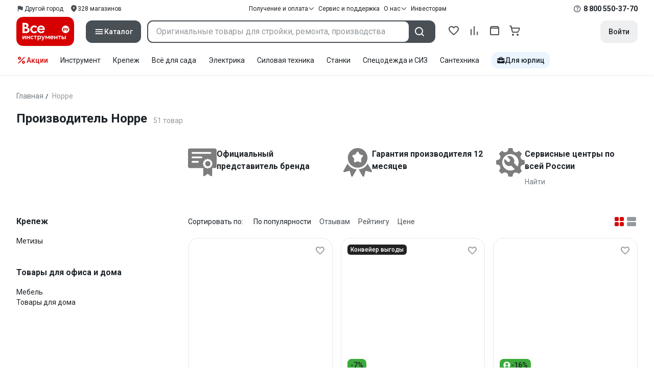

--- FILE ---
content_type: text/html;charset=utf-8
request_url: https://www.vseinstrumenti.ru/brand/hoppe-2070454/
body_size: 65178
content:
<!DOCTYPE html><html  lang="ru"><head><meta charset="utf-8"><meta name="viewport" content="width=device-width, initial-scale=1, maximum-scale=1.0, minimum-scale=1.0, shrink-to-fit=no"><title>Hoppe - официальный дилер: выгодные цены, отзывы, каталог продукции Хоппе, инструкции и выбор по параметрам – интернет-магазин ВсеИнструменты.ру</title><link rel="preconnect" href="https://track.onef.pro"><link rel="preconnect" href="https://fonts.googleapis.com"><link rel="preconnect" href="https://cdn.vseinstrumenti.ru"><link rel="preconnect" href="https://ads.adfox.ru"><link rel="preconnect" href="https://ad.adriver.ru"><link rel="preconnect" href="https://an.yandex.ru"><link rel="preconnect" href="https://vseinstrumentiru.webim.ru"><link rel="preconnect" href="https://vk.com"><link rel="stylesheet" href="https://fonts.googleapis.com/css2?family=Roboto:wght@400;500;700&display=swap&subset=cyrillic"><link rel="stylesheet" href="https://cdn.vseinstrumenti.ru/sv3/_category/style.b_OxoMEP.css" crossorigin><link rel="preload" as="font" href="https://cdn.vseinstrumenti.ru/sv3/_category/vi-sans-fonts/ViSansBold.woff2" type="font/woff2" crossorigin="anonymous"><link rel="preload" as="font" href="https://cdn.vseinstrumenti.ru/sv3/_category/vi-sans-fonts/ViSansLight.woff2" type="font/woff2" crossorigin="anonymous"><link rel="preload" as="font" href="https://cdn.vseinstrumenti.ru/sv3/_category/vi-sans-fonts/ViSansMedium.woff2" type="font/woff2" crossorigin="anonymous"><link rel="preload" as="font" href="https://cdn.vseinstrumenti.ru/sv3/_category/vi-sans-fonts/ViSansNormal.woff2" type="font/woff2" crossorigin="anonymous"><link rel="preload" as="font" href="https://cdn.vseinstrumenti.ru/sv3/_category/vi-icons-font/df324fb27aefdb1f8d46f5b77b2a4bb1.woff2" type="font/woff2" crossorigin="anonymous"><link rel="modulepreload" as="script" crossorigin href="https://cdn.vseinstrumenti.ru/sv3/_category/EUiB0Xwm.js"><link rel="modulepreload" as="script" crossorigin href="https://cdn.vseinstrumenti.ru/sv3/_category/CBR_GwEc.js"><link rel="modulepreload" as="script" crossorigin href="https://cdn.vseinstrumenti.ru/sv3/_category/BjWpozwv.js"><link rel="modulepreload" as="script" crossorigin href="https://cdn.vseinstrumenti.ru/sv3/_category/BQ2l1s8t.js"><link rel="modulepreload" as="script" crossorigin href="https://cdn.vseinstrumenti.ru/sv3/_category/C2v1RmlQ.js"><link rel="modulepreload" as="script" crossorigin href="https://cdn.vseinstrumenti.ru/sv3/_category/BAHBqI_-.js"><link rel="dns-prefetch" href="https://js-agent.newrelic.com"><meta name="theme-color" content="#d60000"><meta name="yandex-verification" content="46583414c3f679da"><meta name="msvalidate.01" content="5B9818B5DC180CF788DBBE591F6506D0"><link rel="shortcut icon" type="image/svg+xml" href="/favicon.svg"><meta name="description" content="Продукция Hoppe на сайте официального дилера - 51 оригинальных товаров  по цене от 1679 рублей: отзывы,  отсрочка для юрлиц, каталог производителя, инструкции, выбор по параметрам и фото, быстрая и бесплатная доставка в 1200+ магазинов. * 365 дней на возврат * Рассрочка *"><link rel="canonical" href="https://www.vseinstrumenti.ru/brand/hoppe-2070454/"><meta name="keywords" content="Hoppe, Хоппе, Хопп, компания, цены, отзывы, официальный сайт, онлайн гипермаркет, купить, производитель, опт, прайс-лист, каталог"><meta property="og:type" content="website"><meta property="og:site_name" content="ВсеИнструменты.Ру"><meta property="og:image" content="https://cdn.vseinstrumenti.ru/imgtmb/190x90/img/makes/2070454.jpg?hash=4983cdd02ba8239bcb8fc3b2598e1edb"><meta property="og:title" content="Производитель Hoppe"><meta property="og:description" content="Hoppe - официальный дилер: выгодные цены, отзывы, каталог продукции Хоппе, инструкции и выбор по параметрам – интернет-магазин ВсеИнструменты.ру"><meta property="og:url" content="https://www.vseinstrumenti.ru/brand/hoppe-2070454/"><script type="application/ld+json">{"@context":"https://schema.org","@type":"Product","name":"Производитель Hoppe","description":"Продукция Hoppe на сайте официального дилера - 51 оригинальных товаров  по цене от 1679 рублей: отзывы,  отсрочка для юрлиц, каталог производителя, инструкции, выбор по параметрам и фото, быстрая и бесплатная доставка в 1200+ магазинов. * 365 дней на возврат * Рассрочка *","offers":{"@type":"AggregateOffer","priceCurrency":"RUB","highPrice":"13856","lowPrice":"1679","offerCount":"51"},"aggregateRating":{"@type":"AggregateRating","ratingValue":"5","reviewCount":"11","ratingCount":"11","bestRating":"5","worstRating":"0"}}</script><script type="module" src="https://cdn.vseinstrumenti.ru/sv3/_category/EUiB0Xwm.js" crossorigin></script><meta name="sentry-trace" content="d0cdf4c97e74e91b5be20beae521c781-970ab2ed232658ba-0"/>
<meta name="baggage" content="sentry-environment=production,sentry-release=202601291630-master,sentry-public_key=074669c769d2f50d3439c8e5b41699aa,sentry-trace_id=d0cdf4c97e74e91b5be20beae521c781,sentry-sampled=false,sentry-sample_rand=0.37236510290087876,sentry-sample_rate=0.02"/></head><body><!--teleport start anchor--><!--teleport anchor--><!--teleport start anchor--><!--teleport anchor--><!--teleport start anchor--><!--teleport anchor--><!--teleport start anchor--><!--teleport anchor--><!--teleport start anchor--><!--teleport anchor--><div id="__category"><div class="WRt-D2"><div class="" data-qa="full-header"><div class="SJ2ahA KSUiRj" data-qa="header-navigation"><div class="FPC1fN main-container"><div class="wS70Cv"><button class="_base-button_dd88u_8 _-x-small_dd88u_409 _-primary_dd88u_61 _-link_dd88u_195 _-no-paddings_dd88u_118 _-icon_dd88u_55 QKSKx-" data-qa="header-region-button"><!----><span class="_button-icon_dd88u_49"><!--[--><!--[--><i class="_vi-icon_su8nu_8 vi-icon-flag kQ4BjE wCGQwu" style="font-size:16px;"></i><!----><!--]--><!--]--></span><span class="_label_dd88u_27"><!--[--><span class="n4WTXf">Другой город</span><!--]--></span></button><a class="_base-button_dd88u_8 _-x-small_dd88u_409 _-primary_dd88u_61 _-link_dd88u_195 _-no-paddings_dd88u_118 _-icon_dd88u_55 pQyJNl _78pT6b" href="/offices/moscow/" no-label-paddings data-qa="self-delivery-link"><!----><span class="_button-icon_dd88u_49"><!--[--><i class="_vi-icon_su8nu_8 vi-icon-location NTzD6q" style="font-size:16px;"></i><!--]--></span><span class="_label_dd88u_27"><!--[-->
      328
      магазинов
     <!--]--></span></a></div><div class="yhf3nf"><div class="_dropdown_1e9wp_8 undefined _-has-arrow_1e9wp_15 KbLL--" data-qa="receipt-payment"><div class="_trigger_1e9wp_37"><!--[--><button class="_base-button_dd88u_8 _-x-small_dd88u_409 _-primary_dd88u_61 _-link_dd88u_195 _-icon-right_dd88u_58 _-no-paddings_dd88u_118 _-icon_dd88u_55 _78pT6b" no-label-paddings><!----><span class="_button-icon_dd88u_49"><!--[--><i class="_vi-icon_su8nu_8 vi-icon-arrow-down NTzD6q" style="font-size:12px;"></i><!--]--></span><span class="_label_dd88u_27"><!--[--> Получение и оплата <!--]--></span></button><!--]--></div><div class="_drop-content_1e9wp_21" style="display:none;"><div class="_drop-list-wrapper_1e9wp_12"><!--[--><!--]--><div class="_custom-scroll_rv8e1_8" style=""><!--[--><!--[--><a href="/courier-delivery/" class="_drop-link_1e9wp_72">Доставка курьером</a><a href="/region-delivery/" class="_drop-link_1e9wp_72">Доставка транспортной компанией</a><a href="/offices/moscow/" class="_drop-link_1e9wp_72">Самовывоз</a><a href="/payment-methods/" class="_drop-link_1e9wp_72">Способы оплаты</a><!--]--><!--]--></div><!--[--><div class="G6F6Ec" data-behavior="check-order-status" data-qa="check-order-status"><i class="_vi-icon_su8nu_8 vi-icon-clock mV1t7C" style="font-size:16px;"></i> Проверить статус заказа </div><a class="G6F6Ec" href="/pay-order/" target="_blank" data-qa="online-payment"><i class="_vi-icon_su8nu_8 vi-icon-ruble mV1t7C" style="font-size:16px;"></i> Оплатить заказ онлайн </a><!--]--></div></div></div><a class="_base-button_dd88u_8 _-x-small_dd88u_409 _-primary_dd88u_61 _-link_dd88u_195 _-icon-right_dd88u_58 _-no-paddings_dd88u_118 KbLL-- _78pT6b" href="/service-and-support/" data-qa="service-support-main" no-label-paddings><!----><!----><span class="_label_dd88u_27"><!--[--> Сервис и поддержка <!--]--></span></a><div class="_dropdown_1e9wp_8 undefined _-has-arrow_1e9wp_15 KbLL--" data-qa="receipt-payment"><div class="_trigger_1e9wp_37"><!--[--><button class="_base-button_dd88u_8 _-x-small_dd88u_409 _-primary_dd88u_61 _-link_dd88u_195 _-icon-right_dd88u_58 _-no-paddings_dd88u_118 _-icon_dd88u_55 _78pT6b" no-label-paddings><!----><span class="_button-icon_dd88u_49"><!--[--><i class="_vi-icon_su8nu_8 vi-icon-arrow-down NTzD6q" style="font-size:12px;"></i><!--]--></span><span class="_label_dd88u_27"><!--[--> О нас <!--]--></span></button><!--]--></div><div class="_drop-content_1e9wp_21" style="display:none;"><div class="_drop-list-wrapper_1e9wp_12"><!--[--><!--]--><!----><!--[--><a class="G6F6Ec" href="https://about.vseinstrumenti.ru/" target="_blank" data-qa="about-us-link"> О компании </a><a class="G6F6Ec" href="https://ir.vseinstrumenti.ru/" target="_blank" data-qa="investors-link"> Информация для инвесторов </a><a class="G6F6Ec" href="/legal/requisites/" data-qa="requisites"> Реквизиты </a><a class="G6F6Ec" href="/services/contacts/" data-qa="contacts"> Контакты </a><!--]--></div></div></div><a class="_base-button_dd88u_8 _-x-small_dd88u_409 _-primary_dd88u_61 _-link_dd88u_195 _-no-paddings_dd88u_118 KbLL-- _78pT6b" target="_blank" href="https://ir.vseinstrumenti.ru/" data-qa="top-level-investors-link"><!----><!----><span class="_label_dd88u_27"><!--[--> Инвесторам <!--]--></span></a></div><div class="_1Z3FeK _7zOW--"><!--[--><div class="_0edkke" data-qa="phone-hover"><!--[--><i class="_vi-icon_su8nu_8 vi-icon-question-circle-outline _7KApXj" style="font-size:16px;"></i><!--]--><div class="_tooltip_3i352_8 _-bottom-left_3i352_59" style="width:268px;--vi-tooltip-arrow-height:12px;--vi-tooltip-arrow-slide-shift:16px;--vi-tooltip-offset:4px;display:none;" data-tooltip="wrapper"><!----><svg class="_tooltip-arrow_3i352_25" width="28" height="12" viewBox="0 0 28 12" xmlns="http://www.w3.org/2000/svg"><path d="m16.9 10.6 8.2-9.2C25.9.4 26.9 0 28 0H0c1 0 2.1.5 2.9 1.4l8.2 9.2a3.8 3.8 0 0 0 5.8 0Z"></path></svg><!--[--><p class="_typography_5vy1f_47 _text_5vy1f_54 _v2_5vy1f_16"><!--[-->Звонок бесплатный 07:00 – 22:00<!--]--></p><p class="_typography_5vy1f_47 _text_5vy1f_54 _v2_5vy1f_16 _-no-margin_5vy1f_50"><!--[-->Дополнительный телефон<!--]--></p><a href="tel:undefined" class="JRYcFv T--q0z base-link -clean">+7 (495) 647-10-00</a><!--]--></div></div><a href="tel:8 800 550-37-70" class="JRYcFv base-link -clean" data-qa="phone-in-navigation">8 800 550-37-70</a><!--]--></div></div><!----></div><div class="jMtym9" data-qa="header"><div class="ppkRng main-container"><a href="/"><img src="https://cdn.vseinstrumenti.ru/sv3/_category/logo-filled.BL8hYRsI.svg?data" class="_5jy01q" loading="eager" alt="ВсеИнструменты.ру"></a><div class="swVQ0Q"><div class="lyIRsW" is-header-sticky="false"><button class="_base-button_dd88u_8 _-large_dd88u_359 _-filled_dd88u_61 _-full-width_dd88u_33 _-icon_dd88u_55 Xb6nO6" data-qa="catalog-button"><!----><span class="_button-icon_dd88u_49"><!--[--><i class="_vi-icon_su8nu_8 vi-icon-menu _3YBU77" style="font-size:20px;" data-qa="catalog-icon"></i><!--]--></span><span class="_label_dd88u_27"><!--[--> Каталог <!--]--></span></button><div class="_1Vy3DY" data-qa="catalog" is-new-header><!--noindex--><div class="_1-QKZt"><div class="_custom-scroll_rv8e1_8 AEpfPH" style="max-height:none;"><!--[--><ul data-qa="topic-list"><!--[--><li class="KfcaCL" data-qa="topic-item"><div class="_9OjAW7"><svg class="_svg-icon_1usy7_8 -MT9od" style="font-size:20px;"><use xlink:href="#catalog-12"></use></svg></div><a class="CXSkfA" href="https://www.vseinstrumenti.ru/category/stroitelnyj-instrument-6474/">Инструмент</a><i class="_vi-icon_su8nu_8 vi-icon-arrow-right awIVOy" style="font-size:16px;"></i></li><li class="KfcaCL" data-qa="topic-item"><div class="_9OjAW7"><svg class="_svg-icon_1usy7_8 -MT9od" style="font-size:20px;"><use xlink:href="#catalog-20"></use></svg></div><a class="CXSkfA" href="https://www.vseinstrumenti.ru/category/elektrika-i-svet-6480/">Электрика и свет</a><i class="_vi-icon_su8nu_8 vi-icon-arrow-right awIVOy" style="font-size:16px;"></i></li><li class="KfcaCL" data-qa="topic-item"><div class="_9OjAW7"><svg class="_svg-icon_1usy7_8 -MT9od" style="font-size:20px;"><use xlink:href="#catalog-32"></use></svg></div><a class="CXSkfA" href="https://www.vseinstrumenti.ru/category/ruchnoj-instrument-6481/">Ручной инструмент</a><i class="_vi-icon_su8nu_8 vi-icon-arrow-right awIVOy" style="font-size:16px;"></i></li><li class="KfcaCL" data-qa="topic-item"><div class="_9OjAW7"><svg class="_svg-icon_1usy7_8 -MT9od" style="font-size:20px;"><use xlink:href="#catalog-26"></use></svg></div><a class="CXSkfA" href="https://www.vseinstrumenti.ru/category/santehnicheskoe-oborudovanie-6750/">Сантехника и инженерные системы</a><i class="_vi-icon_su8nu_8 vi-icon-arrow-right awIVOy" style="font-size:16px;"></i></li><li class="KfcaCL" data-qa="topic-item"><div class="_9OjAW7"><svg class="_svg-icon_1usy7_8 -MT9od" style="font-size:20px;"><use xlink:href="#catalog-13"></use></svg></div><a class="CXSkfA" href="https://www.vseinstrumenti.ru/category/sadovaya-tehnika-i-instrument-6473/">Всё для сада</a><i class="_vi-icon_su8nu_8 vi-icon-arrow-right awIVOy" style="font-size:16px;"></i></li><li class="KfcaCL" data-qa="topic-item"><div class="_9OjAW7"><svg class="_svg-icon_1usy7_8 -MT9od" style="font-size:20px;"><use xlink:href="#catalog-2693"></use></svg></div><a class="CXSkfA" href="https://www.vseinstrumenti.ru/category/silovaya-tehnika-6475/">Силовая техника</a><i class="_vi-icon_su8nu_8 vi-icon-arrow-right awIVOy" style="font-size:16px;"></i></li><li class="KfcaCL" data-qa="topic-item"><div class="_9OjAW7"><svg class="_svg-icon_1usy7_8 -MT9od" style="font-size:20px;"><use xlink:href="#catalog-19"></use></svg></div><a class="CXSkfA" href="https://www.vseinstrumenti.ru/category/oborudovanie-dlya-avtoservisa-i-garazha-6479/">Автотовары</a><i class="_vi-icon_su8nu_8 vi-icon-arrow-right awIVOy" style="font-size:16px;"></i></li><li class="KfcaCL" data-qa="topic-item"><div class="_9OjAW7"><svg class="_svg-icon_1usy7_8 -MT9od" style="font-size:20px;"><use xlink:href="#catalog-25"></use></svg></div><a class="CXSkfA" href="https://www.vseinstrumenti.ru/category/krepezh-2994/">Крепёж и фурнитура</a><i class="_vi-icon_su8nu_8 vi-icon-arrow-right awIVOy" style="font-size:16px;"></i></li><li class="KfcaCL" data-qa="topic-item"><div class="_9OjAW7"><svg class="_svg-icon_1usy7_8 -MT9od" style="font-size:20px;"><use xlink:href="#catalog-30"></use></svg></div><a class="CXSkfA" href="https://www.vseinstrumenti.ru/category/stroitelnye-materialy-12778/">Отделочные и стройматериалы</a><i class="_vi-icon_su8nu_8 vi-icon-arrow-right awIVOy" style="font-size:16px;"></i></li><li class="KfcaCL" data-qa="topic-item"><div class="_9OjAW7"><svg class="_svg-icon_1usy7_8 -MT9od" style="font-size:20px;"><use xlink:href="#catalog-28"></use></svg></div><a class="CXSkfA" href="https://www.vseinstrumenti.ru/category/tovary-dlya-ofisa-i-doma-169730/">Офис и дом</a><i class="_vi-icon_su8nu_8 vi-icon-arrow-right awIVOy" style="font-size:16px;"></i></li><li class="KfcaCL" data-qa="topic-item"><div class="_9OjAW7"><svg class="_svg-icon_1usy7_8 -MT9od" style="font-size:20px;"><use xlink:href="#catalog-15"></use></svg></div><a class="CXSkfA" href="https://www.vseinstrumenti.ru/category/skladskoe-oborudovanie-i-tehnika-dlya-sklada-4100/">Склад</a><i class="_vi-icon_su8nu_8 vi-icon-arrow-right awIVOy" style="font-size:16px;"></i></li><li class="KfcaCL" data-qa="topic-item"><div class="_9OjAW7"><svg class="_svg-icon_1usy7_8 -MT9od" style="font-size:20px;"><use xlink:href="#catalog-16"></use></svg></div><a class="CXSkfA" href="https://www.vseinstrumenti.ru/category/stanki-6476/">Станки и промкомпоненты</a><i class="_vi-icon_su8nu_8 vi-icon-arrow-right awIVOy" style="font-size:16px;"></i></li><li class="KfcaCL" data-qa="topic-item"><div class="_9OjAW7"><svg class="_svg-icon_1usy7_8 -MT9od" style="font-size:20px;"><use xlink:href="#catalog-14"></use></svg></div><a class="CXSkfA" href="https://www.vseinstrumenti.ru/category/klimaticheskoe-oborudovanie-6472/">Климат, отопление и вентиляция</a><i class="_vi-icon_su8nu_8 vi-icon-arrow-right awIVOy" style="font-size:16px;"></i></li><li class="KfcaCL" data-qa="topic-item"><div class="_9OjAW7"><svg class="_svg-icon_1usy7_8 -MT9od" style="font-size:20px;"><use xlink:href="#catalog-2699"></use></svg></div><a class="CXSkfA" href="https://www.vseinstrumenti.ru/category/spetsodezhda-i-siz-4661/">Спецодежда и СИЗ</a><i class="_vi-icon_su8nu_8 vi-icon-arrow-right awIVOy" style="font-size:16px;"></i></li><li class="KfcaCL" data-qa="topic-item"><div class="_9OjAW7"><svg class="_svg-icon_1usy7_8 -MT9od" style="font-size:20px;"><use xlink:href="#catalog-2679"></use></svg></div><a class="CXSkfA" href="https://www.vseinstrumenti.ru/category/oborudovanie-dlya-klininga-i-uborki-2976/">Клининг и химия</a><i class="_vi-icon_su8nu_8 vi-icon-arrow-right awIVOy" style="font-size:16px;"></i></li><li class="KfcaCL" data-qa="topic-item"><div class="_9OjAW7"><svg class="_svg-icon_1usy7_8 -MT9od" style="font-size:20px;"><use xlink:href="#catalog-18"></use></svg></div><a class="CXSkfA" href="https://www.vseinstrumenti.ru/category/stroitelnoe-oborudovanie-i-tehnika-6477/">Строительное оборудование</a><i class="_vi-icon_su8nu_8 vi-icon-arrow-right awIVOy" style="font-size:16px;"></i></li><li class="KfcaCL" data-qa="topic-item"><div class="_9OjAW7"><svg class="_svg-icon_1usy7_8 -MT9od" style="font-size:20px;"><use xlink:href="#catalog-21"></use></svg></div><a class="CXSkfA" href="https://www.vseinstrumenti.ru/category/sport-i-turizm-3351/">Спорт и туризм</a><i class="_vi-icon_su8nu_8 vi-icon-arrow-right awIVOy" style="font-size:16px;"></i></li><li class="KfcaCL" data-qa="topic-item"><div class="_9OjAW7"><svg class="_svg-icon_1usy7_8 -MT9od" style="font-size:20px;"><use xlink:href="#catalog-22"></use></svg></div><a class="CXSkfA" href="https://www.vseinstrumenti.ru/category/rashodnye-materialy-i-osnastka-6478/">Расходные материалы</a><i class="_vi-icon_su8nu_8 vi-icon-arrow-right awIVOy" style="font-size:16px;"></i></li><!--]--></ul><!--]--></div><div class="_48gduC" style="display:none;"></div><div class="_custom-scroll_rv8e1_8 lFD7xo" style="max-height:none;display:none;"><!--[--><div class="otMaxg"><!--[--><!--]--><!----><!----></div><!--]--></div></div><!--/noindex--></div></div><div class="zuw3G3"><div class="d6N-Rk _base-input_riq1r_8 _-no-borders_riq1r_220"><label class="_label_riq1r_18"><!--[--><input data-qa="header-search-input" value type="text" placeholder="Оригинальные товары для стройки, ремонта, производства" autocomplete="off" class="_field_riq1r_23"><!--]--><!----><span class="_field-outline_riq1r_62"></span><!----></label><!----><!----><!----></div><button class="_base-button_dd88u_8 _-large_dd88u_359 _-filled_dd88u_61 _-icon_dd88u_55 wVtNQd" data-qa="header-search-button"><!----><span class="_button-icon_dd88u_49"><!--[--><i class="_vi-icon_su8nu_8 vi-icon-search zgbpH4" style="font-size:24px;"></i><!--]--></span><!----></button><!----></div></div><div class="_8n-Ibw"><!--[--><!--[--><a class="aHrd-R base-link -clean _8R37cX" href="/user/favorites/" data-qa="favorites" rel="nofollow"><!----><i class="_vi-icon_su8nu_8 vi-icon-heart-outline HHyJl0" style="font-size:24px;"></i><p class="_typography_5vy1f_47 _text_5vy1f_54 _v5_5vy1f_31 _-no-margin_5vy1f_50 _0FnZm-"><!--[-->Избранное<!--]--></p><!--[--><!--]--></a><!--]--><!--]--><div modelvalue="false" class="_8R37cX"><!--[--><a class="aHrd-R base-link -clean" href="/compare/" data-qa="compare" rel="nofollow"><!----><i class="_vi-icon_su8nu_8 vi-icon-comparison-slim HHyJl0" style="font-size:24px;"></i><p class="_typography_5vy1f_47 _text_5vy1f_54 _v5_5vy1f_31 _-no-margin_5vy1f_50 _0FnZm-"><!--[-->Сравнение<!--]--></p><!--[--><!--]--></a><!--]--><!----></div><!--[--><a class="aHrd-R base-link -clean _8R37cX" href="/user/orders/all/" data-qa="orders" rel="nofollow"><!----><i class="_vi-icon_su8nu_8 vi-icon-orders HHyJl0" style="font-size:24px;"></i><p class="_typography_5vy1f_47 _text_5vy1f_54 _v5_5vy1f_31 _-no-margin_5vy1f_50 _0FnZm-"><!--[-->Заказы<!--]--></p><!--[--><!--]--></a><!----><!--]--><a class="aHrd-R base-link -clean _8R37cX" href="/cart-checkout/" data-qa="cart" rel="nofollow"><!----><i class="_vi-icon_su8nu_8 vi-icon-cart-outline HHyJl0" style="font-size:24px;"></i><p class="_typography_5vy1f_47 _text_5vy1f_54 _v5_5vy1f_31 _-no-margin_5vy1f_50 _0FnZm-"><!--[-->Корзина<!--]--></p><!--[--><!--]--></a></div><div class="a2IXCg"><!----><div data-qa="motivation-menu"><!--[--><!--[--><button class="_base-button_dd88u_8 _-large_dd88u_359 _-secondary_dd88u_70 _-filled_dd88u_61" data-qa="login-and-registration"><!----><!----><span class="_label_dd88u_27"><!--[--> Войти <!--]--></span></button><!--]--><!--]--></div></div></div></div><div class="yHNXbv" data-qa="header-actions"><div class="-hgam4 main-container"><div class="c4dciU"><div class="_dropdown_1e9wp_8 undefined _-has-arrow_1e9wp_15 AKCgt7 GrYkMr" data-qa="actions-dropdown"><div class="_trigger_1e9wp_37"><!--[--><button class="_base-button_dd88u_8 _-link_dd88u_195 _-no-paddings_dd88u_118 _-icon_dd88u_55 a34PZ1" no-label-paddings data-qa="actions-button"><!----><span class="_button-icon_dd88u_49"><!--[--><i class="_vi-icon_su8nu_8 vi-icon-percent wzObRM" style="font-size:20px;"></i><!--]--></span><span class="_label_dd88u_27"><!--[--> Акции <!--]--></span></button><!--]--></div><div class="_drop-content_1e9wp_21" style="display:none;"><div class="_drop-list-wrapper_1e9wp_12"><!--[--><!--]--><div class="_custom-scroll_rv8e1_8" style=""><!--[--><!--]--></div><!--[--><!--]--></div></div></div><!--[--><div class="GrYkMr"><a class="hPWmsP base-link -clean" data-qa="instrument-6474" href="/category/stroitelnyj-instrument-6474/">Инструмент</a></div><div class="GrYkMr"><a class="hPWmsP base-link -clean" data-qa="krepezh-2994" href="/category/krepezh-2994/">Крепеж</a></div><div class="GrYkMr"><a class="hPWmsP base-link -clean" data-qa="sadovaya-tehnika-6473" href="/category/sadovaya-tehnika-i-instrument-6473/">Всё для сада</a></div><div class="GrYkMr"><a class="hPWmsP base-link -clean" data-qa="elektrika-6480" href="/category/elektrika-i-svet-6480/">Электрика</a></div><div class="GrYkMr"><a class="hPWmsP base-link -clean" data-qa="silovaya_tekhnika-6475" href="/category/silovaya-tehnika-6475/">Силовая техника	</a></div><div class="GrYkMr"><a class="hPWmsP base-link -clean" data-qa="stanki-6476" href="/category/stanki-6476/">Станки</a></div><div class="GrYkMr"><a class="hPWmsP base-link -clean" data-qa="spetsodezhda-i-siz-4661" href="/category/spetsodezhda-i-siz-4661/">Спецодежда и СИЗ</a></div><div class="GrYkMr"><a class="hPWmsP base-link -clean" data-qa="santehnika-6750" href="/category/santehnicheskoe-oborudovanie-6750/">Сантехника</a></div><div class="GrYkMr Un3Edv"><a class="hPWmsP base-link -clean" data-qa="avto-6479" href="/category/oborudovanie-dlya-avtoservisa-i-garazha-6479/">Авто</a></div><!--]--><div><!--[--><a class="D7gBjQ" href="/b2b/"><i class="_vi-icon_su8nu_8 vi-icon-brief-case" style="font-size:16px;"></i><span class="_typography_5vy1f_47 _text_5vy1f_54 _v1_5vy1f_11 _-no-margin_5vy1f_50"><!--[-->Для юрлиц<!--]--></span></a><!--]--><div class="_tooltip_3i352_8 _-bottom_3i352_54" style="width:332px;--vi-tooltip-arrow-height:12px;--vi-tooltip-arrow-slide-shift:16px;--vi-tooltip-offset:4px;display:none;" data-tooltip="wrapper"><!----><svg class="_tooltip-arrow_3i352_25" width="28" height="12" viewBox="0 0 28 12" xmlns="http://www.w3.org/2000/svg"><path d="m16.9 10.6 8.2-9.2C25.9.4 26.9 0 28 0H0c1 0 2.1.5 2.9 1.4l8.2 9.2a3.8 3.8 0 0 0 5.8 0Z"></path></svg><!--[--><p class="_typography_5vy1f_47 _heading_5vy1f_8 _v5_5vy1f_31"><!--[-->Покупайте для бизнеса<!--]--></p><ul class="pm0K4q"><!--[--><li class="VBAocX"><i class="_vi-icon_su8nu_8 vi-icon-check" style="font-size:16px;"></i><span class="_typography_5vy1f_47 _text_5vy1f_54 _v2_5vy1f_16 _-no-margin_5vy1f_50"><!--[-->Оригинальные товары с гарантией<!--]--></span></li><li class="VBAocX"><i class="_vi-icon_su8nu_8 vi-icon-check" style="font-size:16px;"></i><span class="_typography_5vy1f_47 _text_5vy1f_54 _v2_5vy1f_16 _-no-margin_5vy1f_50"><!--[-->2 млн товаров: закроем заявку на 100%<!--]--></span></li><li class="VBAocX"><i class="_vi-icon_su8nu_8 vi-icon-check" style="font-size:16px;"></i><span class="_typography_5vy1f_47 _text_5vy1f_54 _v2_5vy1f_16 _-no-margin_5vy1f_50"><!--[-->Оптовая система скидок<!--]--></span></li><!--]--></ul><a class="_base-button_dd88u_8 _-small_dd88u_384 _-secondary_dd88u_70 _-filled_dd88u_61" href="/b2b/"><!----><!----><span class="_label_dd88u_27"><!--[-->Узнать больше<!--]--></span></a><!--]--></div></div></div></div></div></div><!--[--><div class=""><div><!--[--><!----><div class="main-container"><header class="_8dBy4L"><nav itemscope class="_breadcrumbs_dmrdl_8" itemtype="https://schema.org/BreadcrumbList" id="breadcrumbs-anchor" data-qa="breadcrumbs"><!--[--><!--[--><div class="_breadcrumbs-item_dmrdl_16" itemprop="itemListElement" itemscope itemtype="https://schema.org/ListItem"><a href="/" class="_breadcrumbs-link_dmrdl_35" itemprop="item"><span itemprop="name">Главная</span><meta content="1" itemprop="position"></a><span class="_separator_dmrdl_32">/</span></div><!--]--><!--[--><span class="_breadcrumbs-item_dmrdl_16 _breadcrumbs-link_dmrdl_35 _disabled_dmrdl_45">Hoppe</span><!--]--><!--]--></nav><!----><div class="Es-8xw"><h1 class="_typography_5vy1f_47 _heading_5vy1f_8 _v3_5vy1f_21 _-no-margin_5vy1f_50"><!--[-->Производитель Hoppe<!--]--></h1><div class="jI3FJQ pH-qha"><p class="_typography_5vy1f_47 _text_5vy1f_54 _v2_5vy1f_16 _-no-margin_5vy1f_50"><!--[-->51 товар<!--]--></p><!----></div><!----><!----></div></header><div class="axiKuw IjGYI8"><img class="image -show-placeholder" data-url="https://cdn.vseinstrumenti.ru/imgtmb/420x180/img/makes/2070454.jpg" src="[data-uri]" alt="Hoppe" style="width:190px;height:81px;"><div class="wzT-ov"><div class="JI5Zb0"><img src="https://cdn.vseinstrumenti.ru/assets/svg/brand/certificate.svg" alt="ВсеИнструменты.ру" width="56" height="56"><div><p class="_typography_5vy1f_47 _heading_5vy1f_8 _v6_5vy1f_36 sAUCqD"><!--[-->Официальный представитель бренда<!--]--></p><!----></div></div><div class="JI5Zb0"><img src="https://cdn.vseinstrumenti.ru/assets/svg/brand/warranty.svg" alt="ВсеИнструменты.ру" width="56" height="56"><div><p class="_typography_5vy1f_47 _heading_5vy1f_8 _v6_5vy1f_36 sAUCqD"><!--[-->Гарантия производителя 12 месяцев<!--]--></p><!----></div></div><div class="JI5Zb0"><img src="https://cdn.vseinstrumenti.ru/assets/svg/brand/gear-wrench.svg" alt="ВсеИнструменты.ру" width="56" height="56"><div><p class="_typography_5vy1f_47 _heading_5vy1f_8 _v6_5vy1f_36 sAUCqD"><!--[--> Сервисные центры по всей России <!--]--></p><a class="_base-button_dd88u_8 _-small_dd88u_384 _-secondary_dd88u_70 _-link_dd88u_195 _-no-paddings_dd88u_118" target="_blank" href="https://www.vseinstrumenti.ru/services/brands/"><!----><!----><span class="_label_dd88u_27"><!--[--> Найти <!--]--></span></a></div></div><!----></div></div><div class="_2SM-gx"><aside class="_9zjqcj"><div><!--[--><div class="pW8X-P"><h4 class="_typography_5vy1f_47 _heading_5vy1f_8 _v6_5vy1f_36"><!--[-->Крепеж<!--]--></h4><div cut-height="168" type="height"><div class="NtBas1"><!--[--><a class="ws6Vvd base-link collapse" href="/category/metizy-170301/hoppe-2070454/">Метизы</a><!--]--></div></div></div><div class="pW8X-P"><h4 class="_typography_5vy1f_47 _heading_5vy1f_8 _v6_5vy1f_36"><!--[-->Товары для офиса и дома<!--]--></h4><div cut-height="168" type="height"><div class="NtBas1"><!--[--><a class="ws6Vvd base-link collapse" href="/category/mebel-13785/hoppe-2070454/">Мебель</a><a class="ws6Vvd base-link collapse" href="/category/tovary-dlya-doma-3788/hoppe-2070454/">Товары для дома</a><!--]--></div></div></div><!--]--></div></aside><main class="_4C7TYe"><!----><!----><!----><!----><!----><!----><!----><div id="product-listing-top" class="EsMzIu"><!--noindex--><div class="N-m2OB"><!--noindex--><div class="ROSMk-"><p class="_typography_5vy1f_47 _text_5vy1f_54 _v2_5vy1f_16 _-no-margin_5vy1f_50 c00TBE"><!--[-->Сортировать по:<!--]--></p><!--[--><button class="_base-button_dd88u_8 _-small_dd88u_384 _-primary_dd88u_61 _-link_dd88u_195 _-disabled_dd88u_61 _-icon-right_dd88u_58 _-no-paddings_dd88u_118 Fwd3th av3g4Q" disabled data-qa="sort-salesRating"><!----><!----><span class="_label_dd88u_27"><!--[--><span>По популярности</span><!--]--></span></button><button class="_base-button_dd88u_8 _-small_dd88u_384 _-primary_dd88u_61 _-link_dd88u_195 _-icon-right_dd88u_58 _-no-paddings_dd88u_118 Fwd3th" data-qa="sort-responseCount"><!----><!----><span class="_label_dd88u_27"><!--[--><span>Отзывам</span><!--]--></span></button><button class="_base-button_dd88u_8 _-small_dd88u_384 _-primary_dd88u_61 _-link_dd88u_195 _-icon-right_dd88u_58 _-no-paddings_dd88u_118 Fwd3th" data-qa="sort-rating"><!----><!----><span class="_label_dd88u_27"><!--[--><span>Рейтингу</span><!--]--></span></button><button class="_base-button_dd88u_8 _-small_dd88u_384 _-primary_dd88u_61 _-link_dd88u_195 _-icon-right_dd88u_58 _-no-paddings_dd88u_118 _-icon_dd88u_55 Fwd3th" data-qa="sort-price"><!----><span class="_button-icon_dd88u_49"><!--[--><i class="_vi-icon_su8nu_8 vi-icon-sort _3okaIj" style="font-size:20px;display:none;" data-qa="sort-direction-desc"></i><!--]--></span><span class="_label_dd88u_27"><!--[--><span>Цене</span><!--]--></span></button><!--]--></div><!--/noindex--><div class="JN-mHR"><button class="_base-button_dd88u_8 _-small_dd88u_384 _-secondary_dd88u_70 _-link_dd88u_195 _-no-paddings_dd88u_118 _-icon_dd88u_55" data-qa="switch-tile"><!----><span class="_button-icon_dd88u_49"><!--[--><i class="_vi-icon_su8nu_8 vi-icon-catalog _0o-YGd" style="font-size:24px;"></i><!--]--></span><!----></button><button class="_base-button_dd88u_8 _-small_dd88u_384 _-secondary_dd88u_70 _-link_dd88u_195 _-no-paddings_dd88u_118 _-icon_dd88u_55" data-qa="switch-row"><!----><span class="_button-icon_dd88u_49"><!--[--><i class="_vi-icon_su8nu_8 vi-icon-list" style="font-size:24px;"></i><!--]--></span><!----></button></div></div><!----><!--/noindex--><!----><div class="St9GZy VNvpRK" data-qa="listing"><!--[--><!--[--><div class="hQrTLZ FWwgM0 FF5uv3" data-qa="products-tile"><!----><div class="_0ZWiWL ZYx-UQ zCWX8y" style=""><a class="gS9eIb" href="https://www.vseinstrumenti.ru/product/profilnyj-garnitur-hoppe-113-2246-london-pz92-f1-anodirovannyj-serebristyj-alyuminij-37-42mm-65589-1289445/" data-qa="product-photo-click"><img class="image I98kY7" data-url="https://cdn.vseinstrumenti.ru/images/goods/krepezh/metizy/1289445/560x504/51760642.jpg" src="[data-uri]" alt="Профильный гарнитур HOPPE 113/2246 London PZ92 F1 анодированный серебристый алюминий 37-42мм 65589" width="212px" height="212px" style="object-fit:contain;" data-qa="product-photo-single-image"></a><div class="lyPglI"><!--[--><!--]--></div><div class="LMoqKu"><!--[--><!--]--></div></div><div class="hf78to"><!----><button class="qg5S5t N4AhZA YKrZBW" title="Добавить в избранное" type="button" data-qa="product-vertical-toggle-favorites"><div class="MpUFsf"><i class="_vi-icon_su8nu_8 vi-icon-heart" style="font-size:20px;display:none;"></i><i class="_vi-icon_su8nu_8 vi-icon-heart-outline" style="font-size:20px;"></i></div></button><button class="qg5S5t N4AhZA" title="Добавить в сравнение" type="button" data-qa="product-vertical-toggle-comparison"><div class="MpUFsf"><!----><i class="_vi-icon_su8nu_8 vi-icon-comparison" style="font-size:20px;"></i></div></button></div><div class="Ru8yHG"><div class="JbNAkF DdRoVX"><!----><div class="_7CgTKb"><div class="hGwnKD"><!----><!----><!-- Унести логику на бэк если аб newBestPriceChangeId победит --><!----></div><div class="oaZmZx"><p class="_typography_5vy1f_47 _heading_5vy1f_8 _v4_5vy1f_26 _-no-margin_5vy1f_50 pMbpLv undefined" data-qa="product-price-current"><!--[-->3 673 ₽<!----><!--]--></p><!----><!----></div><!----></div><!----></div><!----></div><div class="T3uC-8"><a href="https://www.vseinstrumenti.ru/product/profilnyj-garnitur-hoppe-113-2246-london-pz92-f1-anodirovannyj-serebristyj-alyuminij-37-42mm-65589-1289445/" class="PCw6On clamp-3" title="Профильный гарнитур HOPPE 113/2246 London PZ92 F1 анодированный серебристый алюминий 37-42мм 65589" data-allow-mismatch="attribute" data-qa="product-name"><!--[--><span class="_typography_5vy1f_47 _text_5vy1f_54 _v2_5vy1f_16 _-no-margin_5vy1f_50"><!--[-->Профильный гарнитур HOPPE 113/2246 London PZ92 F1 анодированный серебристый алюминий 37-42мм 65589<!--]--></span><!--]--></a><!----></div><div class="IaAFNq NLhhBl"><a href="https://www.vseinstrumenti.ru/product/profilnyj-garnitur-hoppe-113-2246-london-pz92-f1-anodirovannyj-serebristyj-alyuminij-37-42mm-65589-1289445/#reviews" class="Mi6KGZ Q3PmM6" data-qa="product-rating"><!--[--><div class="AaHkpm"><i class="_vi-icon_su8nu_8 vi-icon-star oSmlyY" style="font-size:16px;"></i><span class="_typography_5vy1f_47 _heading_5vy1f_8 _v7_5vy1f_41 _-no-margin_5vy1f_50 o4QQXm"><!--[-->5<!--]--></span></div><span class="_typography_5vy1f_47 _text_5vy1f_54 _v5_5vy1f_31 _-no-margin_5vy1f_50 _228Jnj"><!--[-->1 отзыв<!--]--></span><!--]--></a><!--noindex--><div class="Fn1sbA"><!--[--><button class="_base-button_dd88u_8 _-x-small_dd88u_409 _-filled_dd88u_61 _-icon-right_dd88u_58 _-no-paddings_dd88u_118 _-icon_dd88u_55 _-transparent_dd88u_437 KomJ8z" title="Код товара"><!----><span class="_button-icon_dd88u_49"><!--[--><i class="_vi-icon_su8nu_8 vi-icon-copy" style="font-size:12px;"></i><!--]--></span><span class="_label_dd88u_27"><!--[--><p class="_typography_5vy1f_47 _text_5vy1f_54 _v5_5vy1f_31 _-no-margin_5vy1f_50" data-qa="product-code-value"><!--[-->16185455<!--]--></p><!--]--></span></button><!--]--><div class="_tooltip_3i352_8 _-top-right_3i352_49" style="width:auto;--vi-tooltip-arrow-height:12px;--vi-tooltip-arrow-slide-shift:16px;--vi-tooltip-offset:4px;display:none;" data-tooltip="wrapper"><!----><svg class="_tooltip-arrow_3i352_25" width="28" height="12" viewBox="0 0 28 12" xmlns="http://www.w3.org/2000/svg"><path d="m16.9 10.6 8.2-9.2C25.9.4 26.9 0 28 0H0c1 0 2.1.5 2.9 1.4l8.2 9.2a3.8 3.8 0 0 0 5.8 0Z"></path></svg><!--[--><!--]--></div></div><!--/noindex--></div><!--noindex--><!--[--><div class="fBeXG7 dAcKAT" data-qa="product-availability"><!--[--><p class="_typography_5vy1f_47 _text_5vy1f_54 _v5_5vy1f_31 _-96trs" data-qa="product-availability-total-available"><!--[-->2 шт. в наличии <!--]--></p><!----><!--[--><div class="EWo9vK utrU25" style="height:16px;margin-top:;margin-bottom:;margin-left:;padding-top:;width:140px;align-self:;border-radius:6px;"></div><div class="EWo9vK utrU25" style="height:16px;margin-top:;margin-bottom:;margin-left:;padding-top:;width:140px;align-self:;border-radius:6px;"></div><!--]--><!----><!--]--><!----></div><!--]--><!--/noindex--><div class="_4Ud1Lz y8MDnA"><div class="N78FW3"><!----><button class="_base-button_dd88u_8 _-small_dd88u_384 _-primary_dd88u_61 _-filled_dd88u_61 HYQ7gk" title="В корзину" data-qa="product-add-to-cart-button"><!----><!----><span class="_label_dd88u_27"><!--[-->В корзину <!----><!--]--></span></button></div><!----><!----></div><!----></div><!--noindex--><!----><!----><!--/noindex--><!----><!----><!--]--><!--[--><div class="hQrTLZ FWwgM0 FF5uv3" data-qa="products-tile"><div class="P55PbG"><!--noindex--><div><div><!--[--><!--[--><div class="lvwGxv _nameplate-wrapper_dxhc7_8 _-small_dxhc7_19 lvwGxv" style="background:#212121;color:#ffffff;"><!----><!--[--><span class="clamp-1">Конвейер выгоды</span><!--]--><!----></div><!--]--><!--]--></div></div><!--/noindex--><!----></div><div class="_0ZWiWL ZYx-UQ" style=""><a class="gS9eIb" href="https://www.vseinstrumenti.ru/product/obektnyj-garnitur-hoppe-e1400z-42kv-42kvs-amsterdam-pz-f69-65720-1606719/" data-qa="product-photo-click"><img class="image I98kY7" data-url="https://cdn.vseinstrumenti.ru/images/goods/krepezh/metizy/1606719/560x504/163987861.jpg" src="[data-uri]" alt="Объектный гарнитур Hoppe E1400Z/42KV/42KVS Amsterdam PZ F69 65720" width="212px" height="212px" style="object-fit:contain;" data-qa="product-photo-single-image"></a><div class="lyPglI"><!--[--><!--]--></div><div class="LMoqKu"><!--[--><!--]--></div></div><div class="hf78to"><!----><button class="qg5S5t N4AhZA YKrZBW" title="Добавить в избранное" type="button" data-qa="product-vertical-toggle-favorites"><div class="MpUFsf"><i class="_vi-icon_su8nu_8 vi-icon-heart" style="font-size:20px;display:none;"></i><i class="_vi-icon_su8nu_8 vi-icon-heart-outline" style="font-size:20px;"></i></div></button><button class="qg5S5t N4AhZA" title="Добавить в сравнение" type="button" data-qa="product-vertical-toggle-comparison"><div class="MpUFsf"><!----><i class="_vi-icon_su8nu_8 vi-icon-comparison" style="font-size:20px;"></i></div></button></div><div class="Ru8yHG"><div class="JbNAkF DdRoVX"><!----><div class="_7CgTKb"><div class="hGwnKD"><div data-qa="product-price-discount" class="_nameplate-wrapper_dxhc7_8 _-medium_dxhc7_24" style="background:#3CAA3C;"><!----><!--[--> -7% <!--]--><!----></div><!----><!-- Унести логику на бэк если аб newBestPriceChangeId победит --><!----></div><div class="oaZmZx"><p class="_typography_5vy1f_47 _heading_5vy1f_8 _v4_5vy1f_26 _-no-margin_5vy1f_50 pMbpLv undefined" data-qa="product-price-current"><!--[-->4 437 ₽<!----><!--]--></p><span class="_typography_5vy1f_47 _text_5vy1f_54 _v3_5vy1f_21 _-no-margin_5vy1f_50 oWKYc0" data-qa="product-price-old-value"><!--[-->4 749 ₽ <!--]--></span><!----></div><!----></div><!----></div><!----></div><div class="T3uC-8"><a href="https://www.vseinstrumenti.ru/product/obektnyj-garnitur-hoppe-e1400z-42kv-42kvs-amsterdam-pz-f69-65720-1606719/" class="PCw6On clamp-3" title="Объектный гарнитур Hoppe E1400Z/42KV/42KVS Amsterdam PZ F69 65720" data-allow-mismatch="attribute" data-qa="product-name"><!--[--><span class="_typography_5vy1f_47 _text_5vy1f_54 _v2_5vy1f_16 _-no-margin_5vy1f_50"><!--[-->Объектный гарнитур Hoppe E1400Z/42KV/42KVS Amsterdam PZ F69 65720<!--]--></span><!--]--></a><!----></div><div class="IaAFNq NLhhBl"><span class="Mi6KGZ Q3PmM6" data-qa="product-rating"><div class="AaHkpm IDiV8b"><i class="_vi-icon_su8nu_8 vi-icon-star oSmlyY IDiV8b" style="font-size:16px;"></i><span class="_typography_5vy1f_47 _text_5vy1f_54 _v5_5vy1f_31 _-no-margin_5vy1f_50"><!--[-->Нет оценок<!--]--></span></div></span><!--noindex--><div class="Fn1sbA"><!--[--><button class="_base-button_dd88u_8 _-x-small_dd88u_409 _-filled_dd88u_61 _-icon-right_dd88u_58 _-no-paddings_dd88u_118 _-icon_dd88u_55 _-transparent_dd88u_437 KomJ8z" title="Код товара"><!----><span class="_button-icon_dd88u_49"><!--[--><i class="_vi-icon_su8nu_8 vi-icon-copy" style="font-size:12px;"></i><!--]--></span><span class="_label_dd88u_27"><!--[--><p class="_typography_5vy1f_47 _text_5vy1f_54 _v5_5vy1f_31 _-no-margin_5vy1f_50" data-qa="product-code-value"><!--[-->16289084<!--]--></p><!--]--></span></button><!--]--><div class="_tooltip_3i352_8 _-top-right_3i352_49" style="width:auto;--vi-tooltip-arrow-height:12px;--vi-tooltip-arrow-slide-shift:16px;--vi-tooltip-offset:4px;display:none;" data-tooltip="wrapper"><!----><svg class="_tooltip-arrow_3i352_25" width="28" height="12" viewBox="0 0 28 12" xmlns="http://www.w3.org/2000/svg"><path d="m16.9 10.6 8.2-9.2C25.9.4 26.9 0 28 0H0c1 0 2.1.5 2.9 1.4l8.2 9.2a3.8 3.8 0 0 0 5.8 0Z"></path></svg><!--[--><!--]--></div></div><!--/noindex--></div><!--noindex--><!--[--><div class="fBeXG7 dAcKAT" data-qa="product-availability"><!--[--><p class="_typography_5vy1f_47 _text_5vy1f_54 _v5_5vy1f_31 _-96trs" data-qa="product-availability-total-available"><!--[-->22 шт. в наличии <!--]--></p><!----><!--[--><div class="EWo9vK utrU25" style="height:16px;margin-top:;margin-bottom:;margin-left:;padding-top:;width:140px;align-self:;border-radius:6px;"></div><div class="EWo9vK utrU25" style="height:16px;margin-top:;margin-bottom:;margin-left:;padding-top:;width:140px;align-self:;border-radius:6px;"></div><!--]--><!----><!--]--><!----></div><!--]--><!--/noindex--><div class="_4Ud1Lz y8MDnA"><div class="N78FW3"><!----><button class="_base-button_dd88u_8 _-small_dd88u_384 _-primary_dd88u_61 _-filled_dd88u_61 HYQ7gk" title="В корзину" data-qa="product-add-to-cart-button"><!----><!----><span class="_label_dd88u_27"><!--[-->В корзину <!----><!--]--></span></button></div><!----><!----></div><!----></div><!--noindex--><!----><!----><!--/noindex--><!----><!----><!--]--><!--[--><div class="hQrTLZ FWwgM0 FF5uv3" data-qa="products-tile"><!----><div class="_0ZWiWL ZYx-UQ zCWX8y" style=""><a class="gS9eIb" href="https://www.vseinstrumenti.ru/product/profilnyj-garnitur-hoppe-1540-3346-liege-pz92-f7016-antratsit-schnellstift-a-67-72-mm-65556-9007442/" data-qa="product-photo-click"><img class="image I98kY7" data-url="https://cdn.vseinstrumenti.ru/images/goods/krepezh/metizy/9007442/560x504/116237366.jpg" src="[data-uri]" alt="Профильный гарнитур Hoppe 1540/3346 (Liege) PZ92 F7016 антрацит, Schnellstift, А=67-72 мм 65556" width="212px" height="212px" style="object-fit:contain;" data-qa="product-photo-single-image"></a><div class="lyPglI"><!--[--><!--]--></div><div class="LMoqKu"><!--[--><!--]--></div></div><div class="hf78to"><!----><button class="qg5S5t N4AhZA YKrZBW" title="Добавить в избранное" type="button" data-qa="product-vertical-toggle-favorites"><div class="MpUFsf"><i class="_vi-icon_su8nu_8 vi-icon-heart" style="font-size:20px;display:none;"></i><i class="_vi-icon_su8nu_8 vi-icon-heart-outline" style="font-size:20px;"></i></div></button><button class="qg5S5t N4AhZA" title="Добавить в сравнение" type="button" data-qa="product-vertical-toggle-comparison"><div class="MpUFsf"><!----><i class="_vi-icon_su8nu_8 vi-icon-comparison" style="font-size:20px;"></i></div></button></div><div class="Ru8yHG"><div class="JbNAkF DdRoVX"><!----><div class="_7CgTKb"><div class="hGwnKD"><!----><!--[--><!--[--><div class="_nameplate-wrapper_dxhc7_8 _-medium_dxhc7_24" style="background:#3CAA3C;"><!----><!--[--><div class="hRO-jF"><!-- SITE-49737 раскомментировать код--><!--  <UiIcon --><!--    :icon="discount.type === 'discountB2B' ? 'brief-case' : 'account-circle-fill'" --><!--    size="16" --><!--  />--><!-- SITE-49737 удалить костыль  --><!-- костыль начался --><svg xmlns="http://www.w3.org/2000/svg" viewBox="0 0 24 24" style="width:16px;height:16px;"><path fill="#FFF" fill-rule="evenodd" d="M12 2a10 10 0 1 1 0 20 10 10 0 0 1 0-20
                    Zm0 13c-2.3 0-4.4.9-6.1 2.2a8 8 0 0 0 12.2 0 9.8 9.8 0 0 0-6.1-2.1
                    Zm0-9.2a3.8 3.8 0 1 0 0 7.6 3.8 3.8 0 0 0 0-7.6Z" clip-rule="evenodd"></path></svg><!-- костыль закончился -->  -16%</div><!--]--><!----></div><!----><!--]--><!--]--><!-- Унести логику на бэк если аб newBestPriceChangeId победит --><!----></div><div class="xzmQlj"><!--[--><div class="aWgwj1 N5XD9u"><p class="_typography_5vy1f_47 _heading_5vy1f_8 _v4_5vy1f_26 _-no-margin_5vy1f_50 wCLSGa"><!--[-->3 925 ₽<!--]--></p><p class="_typography_5vy1f_47 _text_5vy1f_54 _v2_5vy1f_16 _-no-margin_5vy1f_50"><!--[-->физлицам<!--]--></p><i class="_vi-icon_su8nu_8 vi-icon-arrow-right ViXVVR" style="font-size:12px;"></i></div><!----><!--]--><div class="_3UisDw"><p class="_typography_5vy1f_47 _heading_5vy1f_8 _v7_5vy1f_41 _-no-margin_5vy1f_50" data-qa="product-price-current"><!--[-->4 700 ₽ <!--]--></p><!----></div></div><!----></div><!--teleport start--><div><!----><!----></div><!--teleport end--></div><!----></div><div class="T3uC-8"><a href="https://www.vseinstrumenti.ru/product/profilnyj-garnitur-hoppe-1540-3346-liege-pz92-f7016-antratsit-schnellstift-a-67-72-mm-65556-9007442/" class="PCw6On clamp-3" title="Профильный гарнитур Hoppe 1540/3346 (Liege) PZ92 F7016 антрацит, Schnellstift, А=67-72 мм 65556" data-allow-mismatch="attribute" data-qa="product-name"><!--[--><span class="_typography_5vy1f_47 _text_5vy1f_54 _v2_5vy1f_16 _-no-margin_5vy1f_50"><!--[-->Профильный гарнитур Hoppe 1540/3346 (Liege) PZ92 F7016 антрацит, Schnellstift, А=67-72 мм 65556<!--]--></span><!--]--></a><!----></div><div class="IaAFNq NLhhBl"><span class="Mi6KGZ Q3PmM6" data-qa="product-rating"><div class="AaHkpm IDiV8b"><i class="_vi-icon_su8nu_8 vi-icon-star oSmlyY IDiV8b" style="font-size:16px;"></i><span class="_typography_5vy1f_47 _text_5vy1f_54 _v5_5vy1f_31 _-no-margin_5vy1f_50"><!--[-->Нет оценок<!--]--></span></div></span><!--noindex--><div class="Fn1sbA"><!--[--><button class="_base-button_dd88u_8 _-x-small_dd88u_409 _-filled_dd88u_61 _-icon-right_dd88u_58 _-no-paddings_dd88u_118 _-icon_dd88u_55 _-transparent_dd88u_437 KomJ8z" title="Код товара"><!----><span class="_button-icon_dd88u_49"><!--[--><i class="_vi-icon_su8nu_8 vi-icon-copy" style="font-size:12px;"></i><!--]--></span><span class="_label_dd88u_27"><!--[--><p class="_typography_5vy1f_47 _text_5vy1f_54 _v5_5vy1f_31 _-no-margin_5vy1f_50" data-qa="product-code-value"><!--[-->27640500<!--]--></p><!--]--></span></button><!--]--><div class="_tooltip_3i352_8 _-top-right_3i352_49" style="width:auto;--vi-tooltip-arrow-height:12px;--vi-tooltip-arrow-slide-shift:16px;--vi-tooltip-offset:4px;display:none;" data-tooltip="wrapper"><!----><svg class="_tooltip-arrow_3i352_25" width="28" height="12" viewBox="0 0 28 12" xmlns="http://www.w3.org/2000/svg"><path d="m16.9 10.6 8.2-9.2C25.9.4 26.9 0 28 0H0c1 0 2.1.5 2.9 1.4l8.2 9.2a3.8 3.8 0 0 0 5.8 0Z"></path></svg><!--[--><!--]--></div></div><!--/noindex--></div><!--noindex--><!--[--><div class="fBeXG7 dAcKAT" data-qa="product-availability"><!--[--><!----><!----><!--[--><div class="EWo9vK utrU25" style="height:16px;margin-top:;margin-bottom:;margin-left:;padding-top:;width:140px;align-self:;border-radius:6px;"></div><div class="EWo9vK utrU25" style="height:16px;margin-top:;margin-bottom:;margin-left:;padding-top:;width:140px;align-self:;border-radius:6px;"></div><!--]--><!----><!--]--><!----></div><!--]--><!--/noindex--><div class="_4Ud1Lz y8MDnA"><div class="N78FW3"><!----><button class="_base-button_dd88u_8 _-small_dd88u_384 _-primary_dd88u_61 _-filled_dd88u_61 HYQ7gk" title="В корзину" data-qa="product-add-to-cart-button"><!----><!----><span class="_label_dd88u_27"><!--[-->В корзину <!----><!--]--></span></button></div><!----><!----></div><!----></div><!--noindex--><!----><!----><!--/noindex--><!----><!----><!--]--><!--[--><div class="hQrTLZ FWwgM0 FF5uv3" data-qa="products-tile"><!----><div class="_0ZWiWL ZYx-UQ zCWX8y" style=""><a class="gS9eIb" href="https://www.vseinstrumenti.ru/product/dvernoj-garnitur-hoppe-1643-52kv-52kvs-dallas-rw-f9714m-chernyj-schnellstift-a-37-42mm-wc-shtok-8mm-indikator-3-kategoriya-kvadratnye-rozetki-65861-1586891/" data-qa="product-photo-click"><img class="image I98kY7" data-url="https://cdn.vseinstrumenti.ru/images/goods/krepezh/metizy/1586891/560x504/52785843.jpg" src="[data-uri]" alt="Дверной гарнитур HOPPE 1643/52KV/52KVS Dallas RW F9714M черный, Schnellstift, А=37-42мм, WC, шток 8мм, индикатор, 3 категория, квадратные розетки 65861" width="212px" height="212px" style="object-fit:contain;" data-qa="product-photo-single-image"></a><div class="lyPglI"><!--[--><!--]--></div><div class="LMoqKu"><!--[--><!--]--></div></div><div class="hf78to"><!----><button class="qg5S5t N4AhZA YKrZBW" title="Добавить в избранное" type="button" data-qa="product-vertical-toggle-favorites"><div class="MpUFsf"><i class="_vi-icon_su8nu_8 vi-icon-heart" style="font-size:20px;display:none;"></i><i class="_vi-icon_su8nu_8 vi-icon-heart-outline" style="font-size:20px;"></i></div></button><button class="qg5S5t N4AhZA" title="Добавить в сравнение" type="button" data-qa="product-vertical-toggle-comparison"><div class="MpUFsf"><!----><i class="_vi-icon_su8nu_8 vi-icon-comparison" style="font-size:20px;"></i></div></button></div><div class="Ru8yHG"><div class="JbNAkF DdRoVX"><!----><div class="_7CgTKb"><div class="hGwnKD"><!----><!----><!-- Унести логику на бэк если аб newBestPriceChangeId победит --><!----></div><div class="oaZmZx"><p class="_typography_5vy1f_47 _heading_5vy1f_8 _v4_5vy1f_26 _-no-margin_5vy1f_50 pMbpLv undefined" data-qa="product-price-current"><!--[-->11 081 ₽<!----><!--]--></p><!----><!----></div><!----></div><!----></div><!----></div><div class="T3uC-8"><a href="https://www.vseinstrumenti.ru/product/dvernoj-garnitur-hoppe-1643-52kv-52kvs-dallas-rw-f9714m-chernyj-schnellstift-a-37-42mm-wc-shtok-8mm-indikator-3-kategoriya-kvadratnye-rozetki-65861-1586891/" class="PCw6On clamp-3" title="Дверной гарнитур HOPPE 1643/52KV/52KVS Dallas RW F9714M черный, Schnellstift, А=37-42мм, WC, шток 8мм, индикатор, 3 категория, квадратные розетки 65861" data-allow-mismatch="attribute" data-qa="product-name"><!--[--><span class="_typography_5vy1f_47 _text_5vy1f_54 _v2_5vy1f_16 _-no-margin_5vy1f_50"><!--[-->Дверной гарнитур HOPPE 1643/52KV/52KVS Dallas RW F9714M черный, Schnellstift, А=37-42мм, WC, шток 8мм, индикатор, 3 категория, квадратные розетки 65861<!--]--></span><!--]--></a><!----></div><div class="IaAFNq NLhhBl"><span class="Mi6KGZ Q3PmM6" data-qa="product-rating"><div class="AaHkpm IDiV8b"><i class="_vi-icon_su8nu_8 vi-icon-star oSmlyY IDiV8b" style="font-size:16px;"></i><span class="_typography_5vy1f_47 _text_5vy1f_54 _v5_5vy1f_31 _-no-margin_5vy1f_50"><!--[-->Нет оценок<!--]--></span></div></span><!--noindex--><div class="Fn1sbA"><!--[--><button class="_base-button_dd88u_8 _-x-small_dd88u_409 _-filled_dd88u_61 _-icon-right_dd88u_58 _-no-paddings_dd88u_118 _-icon_dd88u_55 _-transparent_dd88u_437 KomJ8z" title="Код товара"><!----><span class="_button-icon_dd88u_49"><!--[--><i class="_vi-icon_su8nu_8 vi-icon-copy" style="font-size:12px;"></i><!--]--></span><span class="_label_dd88u_27"><!--[--><p class="_typography_5vy1f_47 _text_5vy1f_54 _v5_5vy1f_31 _-no-margin_5vy1f_50" data-qa="product-code-value"><!--[-->16511985<!--]--></p><!--]--></span></button><!--]--><div class="_tooltip_3i352_8 _-top-right_3i352_49" style="width:auto;--vi-tooltip-arrow-height:12px;--vi-tooltip-arrow-slide-shift:16px;--vi-tooltip-offset:4px;display:none;" data-tooltip="wrapper"><!----><svg class="_tooltip-arrow_3i352_25" width="28" height="12" viewBox="0 0 28 12" xmlns="http://www.w3.org/2000/svg"><path d="m16.9 10.6 8.2-9.2C25.9.4 26.9 0 28 0H0c1 0 2.1.5 2.9 1.4l8.2 9.2a3.8 3.8 0 0 0 5.8 0Z"></path></svg><!--[--><!--]--></div></div><!--/noindex--></div><!--noindex--><!--[--><div class="fBeXG7 dAcKAT" data-qa="product-availability"><!--[--><p class="_typography_5vy1f_47 _text_5vy1f_54 _v5_5vy1f_31 _-96trs" data-qa="product-availability-total-available"><!--[-->1 шт. в наличии <!--]--></p><!----><!--[--><div class="EWo9vK utrU25" style="height:16px;margin-top:;margin-bottom:;margin-left:;padding-top:;width:140px;align-self:;border-radius:6px;"></div><div class="EWo9vK utrU25" style="height:16px;margin-top:;margin-bottom:;margin-left:;padding-top:;width:140px;align-self:;border-radius:6px;"></div><!--]--><!----><!--]--><!----></div><!--]--><!--/noindex--><div class="_4Ud1Lz y8MDnA"><div class="N78FW3"><!----><button class="_base-button_dd88u_8 _-small_dd88u_384 _-primary_dd88u_61 _-filled_dd88u_61 HYQ7gk" title="В корзину" data-qa="product-add-to-cart-button"><!----><!----><span class="_label_dd88u_27"><!--[-->В корзину <!----><!--]--></span></button></div><!----><!----></div><!----></div><!--noindex--><!----><!----><!--/noindex--><!----><!----><!--]--><!--[--><div class="hQrTLZ FWwgM0 FF5uv3" data-qa="products-tile"><!----><div class="_0ZWiWL ZYx-UQ zCWX8y" style=""><a class="gS9eIb" href="https://www.vseinstrumenti.ru/product/zamok-s-ruchkoj-hoppe-hcs-a1530-atlanta-f1-2-serebristyj-bez-faltsa-a-35-45mm-backset-60mm-65430-1250777/" data-qa="product-photo-click"><img class="image I98kY7" data-url="https://cdn.vseinstrumenti.ru/images/goods/krepezh/metizy/1250777/560x504/52636685.jpg" src="[data-uri]" alt="Замок с ручкой HOPPE HCS A1530 Atlanta F1-2 серебристый, без фальца, A=35-45mm, backset 60мм 65430" width="212px" height="212px" style="object-fit:contain;" data-qa="product-photo-single-image"></a><div class="lyPglI"><!--[--><!--]--></div><div class="LMoqKu"><!--[--><!--]--></div></div><div class="hf78to"><!----><button class="qg5S5t N4AhZA YKrZBW" title="Добавить в избранное" type="button" data-qa="product-vertical-toggle-favorites"><div class="MpUFsf"><i class="_vi-icon_su8nu_8 vi-icon-heart" style="font-size:20px;display:none;"></i><i class="_vi-icon_su8nu_8 vi-icon-heart-outline" style="font-size:20px;"></i></div></button><button class="qg5S5t N4AhZA" title="Добавить в сравнение" type="button" data-qa="product-vertical-toggle-comparison"><div class="MpUFsf"><!----><i class="_vi-icon_su8nu_8 vi-icon-comparison" style="font-size:20px;"></i></div></button></div><div class="Ru8yHG"><div class="JbNAkF DdRoVX"><!----><div class="_7CgTKb"><div class="hGwnKD"><!----><!----><!-- Унести логику на бэк если аб newBestPriceChangeId победит --><!----></div><div class="oaZmZx"><p class="_typography_5vy1f_47 _heading_5vy1f_8 _v4_5vy1f_26 _-no-margin_5vy1f_50 pMbpLv undefined" data-qa="product-price-current"><!--[-->7 456 ₽<!----><!--]--></p><!----><!----></div><!----></div><!----></div><!----></div><div class="T3uC-8"><a href="https://www.vseinstrumenti.ru/product/zamok-s-ruchkoj-hoppe-hcs-a1530-atlanta-f1-2-serebristyj-bez-faltsa-a-35-45mm-backset-60mm-65430-1250777/" class="PCw6On clamp-3" title="Замок с ручкой HOPPE HCS A1530 Atlanta F1-2 серебристый, без фальца, A=35-45mm, backset 60мм 65430" data-allow-mismatch="attribute" data-qa="product-name"><!--[--><span class="_typography_5vy1f_47 _text_5vy1f_54 _v2_5vy1f_16 _-no-margin_5vy1f_50"><!--[-->Замок с ручкой HOPPE HCS A1530 Atlanta F1-2 серебристый, без фальца, A=35-45mm, backset 60мм 65430<!--]--></span><!--]--></a><!----></div><div class="IaAFNq NLhhBl"><span class="Mi6KGZ Q3PmM6" data-qa="product-rating"><div class="AaHkpm IDiV8b"><i class="_vi-icon_su8nu_8 vi-icon-star oSmlyY IDiV8b" style="font-size:16px;"></i><span class="_typography_5vy1f_47 _text_5vy1f_54 _v5_5vy1f_31 _-no-margin_5vy1f_50"><!--[-->Нет оценок<!--]--></span></div></span><!--noindex--><div class="Fn1sbA"><!--[--><button class="_base-button_dd88u_8 _-x-small_dd88u_409 _-filled_dd88u_61 _-icon-right_dd88u_58 _-no-paddings_dd88u_118 _-icon_dd88u_55 _-transparent_dd88u_437 KomJ8z" title="Код товара"><!----><span class="_button-icon_dd88u_49"><!--[--><i class="_vi-icon_su8nu_8 vi-icon-copy" style="font-size:12px;"></i><!--]--></span><span class="_label_dd88u_27"><!--[--><p class="_typography_5vy1f_47 _text_5vy1f_54 _v5_5vy1f_31 _-no-margin_5vy1f_50" data-qa="product-code-value"><!--[-->16167253<!--]--></p><!--]--></span></button><!--]--><div class="_tooltip_3i352_8 _-top-right_3i352_49" style="width:auto;--vi-tooltip-arrow-height:12px;--vi-tooltip-arrow-slide-shift:16px;--vi-tooltip-offset:4px;display:none;" data-tooltip="wrapper"><!----><svg class="_tooltip-arrow_3i352_25" width="28" height="12" viewBox="0 0 28 12" xmlns="http://www.w3.org/2000/svg"><path d="m16.9 10.6 8.2-9.2C25.9.4 26.9 0 28 0H0c1 0 2.1.5 2.9 1.4l8.2 9.2a3.8 3.8 0 0 0 5.8 0Z"></path></svg><!--[--><!--]--></div></div><!--/noindex--></div><!--noindex--><!--[--><div class="fBeXG7 dAcKAT" data-qa="product-availability"><!--[--><!----><!----><!--[--><div class="EWo9vK utrU25" style="height:16px;margin-top:;margin-bottom:;margin-left:;padding-top:;width:140px;align-self:;border-radius:6px;"></div><div class="EWo9vK utrU25" style="height:16px;margin-top:;margin-bottom:;margin-left:;padding-top:;width:140px;align-self:;border-radius:6px;"></div><!--]--><!----><!--]--><!----></div><!--]--><!--/noindex--><div class="_4Ud1Lz y8MDnA"><div class="N78FW3"><!----><button class="_base-button_dd88u_8 _-small_dd88u_384 _-primary_dd88u_61 _-filled_dd88u_61 HYQ7gk" title="В корзину" data-qa="product-add-to-cart-button"><!----><!----><span class="_label_dd88u_27"><!--[-->В корзину <!----><!--]--></span></button></div><!----><!----></div><!----></div><!--noindex--><!----><!----><!--/noindex--><!----><!----><!--]--><!--[--><div class="hQrTLZ FWwgM0 FF5uv3" data-qa="products-tile"><!----><div class="_0ZWiWL ZYx-UQ zCWX8y" style=""><a class="gS9eIb" href="https://www.vseinstrumenti.ru/product/profilnyj-garnitur-hoppe-113-2246-london-pz92-ral9016-belyj-tsvet-57-62-mm-65572-1289324/" data-qa="product-photo-click"><img class="image I98kY7" data-url="https://cdn.vseinstrumenti.ru/images/goods/krepezh/metizy/1289324/560x504/51905627.jpg" src="[data-uri]" alt="Профильный гарнитур HOPPE 113/2246 London PZ92 RAL9016 белый цвет 57-62 мм 65572" width="212px" height="212px" style="object-fit:contain;" data-qa="product-photo-single-image"></a><div class="lyPglI"><!--[--><!--]--></div><div class="LMoqKu"><!--[--><!--]--></div></div><div class="hf78to"><!----><button class="qg5S5t N4AhZA YKrZBW" title="Добавить в избранное" type="button" data-qa="product-vertical-toggle-favorites"><div class="MpUFsf"><i class="_vi-icon_su8nu_8 vi-icon-heart" style="font-size:20px;display:none;"></i><i class="_vi-icon_su8nu_8 vi-icon-heart-outline" style="font-size:20px;"></i></div></button><button class="qg5S5t N4AhZA" title="Добавить в сравнение" type="button" data-qa="product-vertical-toggle-comparison"><div class="MpUFsf"><!----><i class="_vi-icon_su8nu_8 vi-icon-comparison" style="font-size:20px;"></i></div></button></div><div class="Ru8yHG"><div class="JbNAkF DdRoVX"><!----><div class="_7CgTKb"><div class="hGwnKD"><!----><!----><!-- Унести логику на бэк если аб newBestPriceChangeId победит --><!----></div><div class="oaZmZx"><p class="_typography_5vy1f_47 _heading_5vy1f_8 _v4_5vy1f_26 _-no-margin_5vy1f_50 pMbpLv undefined" data-qa="product-price-current"><!--[-->2 502 ₽<!----><!--]--></p><!----><!----></div><!----></div><!----></div><!----></div><div class="T3uC-8"><a href="https://www.vseinstrumenti.ru/product/profilnyj-garnitur-hoppe-113-2246-london-pz92-ral9016-belyj-tsvet-57-62-mm-65572-1289324/" class="PCw6On clamp-3" title="Профильный гарнитур HOPPE 113/2246 London PZ92 RAL9016 белый цвет 57-62 мм 65572" data-allow-mismatch="attribute" data-qa="product-name"><!--[--><span class="_typography_5vy1f_47 _text_5vy1f_54 _v2_5vy1f_16 _-no-margin_5vy1f_50"><!--[-->Профильный гарнитур HOPPE 113/2246 London PZ92 RAL9016 белый цвет 57-62 мм 65572<!--]--></span><!--]--></a><!----></div><div class="IaAFNq NLhhBl"><a href="https://www.vseinstrumenti.ru/product/profilnyj-garnitur-hoppe-113-2246-london-pz92-ral9016-belyj-tsvet-57-62-mm-65572-1289324/#reviews" class="Mi6KGZ Q3PmM6" data-qa="product-rating"><!--[--><div class="AaHkpm"><i class="_vi-icon_su8nu_8 vi-icon-star oSmlyY" style="font-size:16px;"></i><span class="_typography_5vy1f_47 _heading_5vy1f_8 _v7_5vy1f_41 _-no-margin_5vy1f_50 o4QQXm"><!--[-->5<!--]--></span></div><span class="_typography_5vy1f_47 _text_5vy1f_54 _v5_5vy1f_31 _-no-margin_5vy1f_50 _228Jnj"><!--[-->1 отзыв<!--]--></span><!--]--></a><!--noindex--><div class="Fn1sbA"><!--[--><button class="_base-button_dd88u_8 _-x-small_dd88u_409 _-filled_dd88u_61 _-icon-right_dd88u_58 _-no-paddings_dd88u_118 _-icon_dd88u_55 _-transparent_dd88u_437 KomJ8z" title="Код товара"><!----><span class="_button-icon_dd88u_49"><!--[--><i class="_vi-icon_su8nu_8 vi-icon-copy" style="font-size:12px;"></i><!--]--></span><span class="_label_dd88u_27"><!--[--><p class="_typography_5vy1f_47 _text_5vy1f_54 _v5_5vy1f_31 _-no-margin_5vy1f_50" data-qa="product-code-value"><!--[-->16167527<!--]--></p><!--]--></span></button><!--]--><div class="_tooltip_3i352_8 _-top-right_3i352_49" style="width:auto;--vi-tooltip-arrow-height:12px;--vi-tooltip-arrow-slide-shift:16px;--vi-tooltip-offset:4px;display:none;" data-tooltip="wrapper"><!----><svg class="_tooltip-arrow_3i352_25" width="28" height="12" viewBox="0 0 28 12" xmlns="http://www.w3.org/2000/svg"><path d="m16.9 10.6 8.2-9.2C25.9.4 26.9 0 28 0H0c1 0 2.1.5 2.9 1.4l8.2 9.2a3.8 3.8 0 0 0 5.8 0Z"></path></svg><!--[--><!--]--></div></div><!--/noindex--></div><!--noindex--><!--[--><div class="fBeXG7 dAcKAT" data-qa="product-availability"><!--[--><!----><!----><!--[--><div class="EWo9vK utrU25" style="height:16px;margin-top:;margin-bottom:;margin-left:;padding-top:;width:140px;align-self:;border-radius:6px;"></div><div class="EWo9vK utrU25" style="height:16px;margin-top:;margin-bottom:;margin-left:;padding-top:;width:140px;align-self:;border-radius:6px;"></div><!--]--><!----><!--]--><!----></div><!--]--><!--/noindex--><div class="_4Ud1Lz y8MDnA"><div class="N78FW3"><!----><button class="_base-button_dd88u_8 _-small_dd88u_384 _-primary_dd88u_61 _-filled_dd88u_61 HYQ7gk" title="В корзину" data-qa="product-add-to-cart-button"><!----><!----><span class="_label_dd88u_27"><!--[-->В корзину <!----><!--]--></span></button></div><!----><!----></div><!----></div><!--noindex--><!----><!----><!--/noindex--><!----><!----><!--]--><!--[--><div class="hQrTLZ FWwgM0 FF5uv3" data-qa="products-tile"><!----><div class="_0ZWiWL ZYx-UQ zCWX8y" style=""><a class="gS9eIb" href="https://www.vseinstrumenti.ru/product/obektnyj-garnitur-norre-e150z-42kv-42kvs-rw-bonn-wc-f69-nerzhaveyuschaya-stal-matovaya-schnellstift-a-37-42mm-shtok-8mm-indikator-3-kategoriya-hoppe-65744-11025086/" data-qa="product-photo-click"><img class="image I98kY7" data-url="https://cdn.vseinstrumenti.ru/images/goods/krepezh/metizy/11025086/560x504/149529710.jpg" src="[data-uri]" alt="Объектный гарнитур Hoppe wc f69,нержавеющая сталь матовая, schnellstift, а=37-42 мм, шток 8 мм, индикатор, 3 категория 65744" width="212px" height="212px" style="object-fit:contain;" data-qa="product-photo-single-image"></a><div class="lyPglI"><!--[--><!--]--></div><div class="LMoqKu"><!--[--><!--]--></div></div><div class="hf78to"><!----><button class="qg5S5t N4AhZA YKrZBW" title="Добавить в избранное" type="button" data-qa="product-vertical-toggle-favorites"><div class="MpUFsf"><i class="_vi-icon_su8nu_8 vi-icon-heart" style="font-size:20px;display:none;"></i><i class="_vi-icon_su8nu_8 vi-icon-heart-outline" style="font-size:20px;"></i></div></button><button class="qg5S5t N4AhZA" title="Добавить в сравнение" type="button" data-qa="product-vertical-toggle-comparison"><div class="MpUFsf"><!----><i class="_vi-icon_su8nu_8 vi-icon-comparison" style="font-size:20px;"></i></div></button></div><div class="Ru8yHG"><div class="JbNAkF DdRoVX"><!----><div class="_7CgTKb"><div class="hGwnKD"><!----><!----><!-- Унести логику на бэк если аб newBestPriceChangeId победит --><!----></div><div class="oaZmZx"><p class="_typography_5vy1f_47 _heading_5vy1f_8 _v4_5vy1f_26 _-no-margin_5vy1f_50 pMbpLv undefined" data-qa="product-price-current"><!--[-->7 684 ₽<!----><!--]--></p><!----><!----></div><!----></div><!----></div><!----></div><div class="T3uC-8"><a href="https://www.vseinstrumenti.ru/product/obektnyj-garnitur-norre-e150z-42kv-42kvs-rw-bonn-wc-f69-nerzhaveyuschaya-stal-matovaya-schnellstift-a-37-42mm-shtok-8mm-indikator-3-kategoriya-hoppe-65744-11025086/" class="PCw6On clamp-3" title="Объектный гарнитур Hoppe wc f69,нержавеющая сталь матовая, schnellstift, а=37-42 мм, шток 8 мм, индикатор, 3 категория 65744" data-allow-mismatch="attribute" data-qa="product-name"><!--[--><span class="_typography_5vy1f_47 _text_5vy1f_54 _v2_5vy1f_16 _-no-margin_5vy1f_50"><!--[-->Объектный гарнитур Hoppe wc f69,нержавеющая сталь матовая, schnellstift, а=37-42 мм, шток 8 мм, индикатор, 3 категория 65744<!--]--></span><!--]--></a><!----></div><div class="IaAFNq NLhhBl"><span class="Mi6KGZ Q3PmM6" data-qa="product-rating"><div class="AaHkpm IDiV8b"><i class="_vi-icon_su8nu_8 vi-icon-star oSmlyY IDiV8b" style="font-size:16px;"></i><span class="_typography_5vy1f_47 _text_5vy1f_54 _v5_5vy1f_31 _-no-margin_5vy1f_50"><!--[-->Нет оценок<!--]--></span></div></span><!--noindex--><div class="Fn1sbA"><!--[--><button class="_base-button_dd88u_8 _-x-small_dd88u_409 _-filled_dd88u_61 _-icon-right_dd88u_58 _-no-paddings_dd88u_118 _-icon_dd88u_55 _-transparent_dd88u_437 KomJ8z" title="Код товара"><!----><span class="_button-icon_dd88u_49"><!--[--><i class="_vi-icon_su8nu_8 vi-icon-copy" style="font-size:12px;"></i><!--]--></span><span class="_label_dd88u_27"><!--[--><p class="_typography_5vy1f_47 _text_5vy1f_54 _v5_5vy1f_31 _-no-margin_5vy1f_50" data-qa="product-code-value"><!--[-->30305378<!--]--></p><!--]--></span></button><!--]--><div class="_tooltip_3i352_8 _-top-right_3i352_49" style="width:auto;--vi-tooltip-arrow-height:12px;--vi-tooltip-arrow-slide-shift:16px;--vi-tooltip-offset:4px;display:none;" data-tooltip="wrapper"><!----><svg class="_tooltip-arrow_3i352_25" width="28" height="12" viewBox="0 0 28 12" xmlns="http://www.w3.org/2000/svg"><path d="m16.9 10.6 8.2-9.2C25.9.4 26.9 0 28 0H0c1 0 2.1.5 2.9 1.4l8.2 9.2a3.8 3.8 0 0 0 5.8 0Z"></path></svg><!--[--><!--]--></div></div><!--/noindex--></div><!--noindex--><!--[--><div class="fBeXG7 dAcKAT" data-qa="product-availability"><!--[--><!----><!----><!--[--><div class="EWo9vK utrU25" style="height:16px;margin-top:;margin-bottom:;margin-left:;padding-top:;width:140px;align-self:;border-radius:6px;"></div><div class="EWo9vK utrU25" style="height:16px;margin-top:;margin-bottom:;margin-left:;padding-top:;width:140px;align-self:;border-radius:6px;"></div><!--]--><!----><!--]--><!----></div><!--]--><!--/noindex--><div class="_4Ud1Lz y8MDnA"><div class="N78FW3"><!----><button class="_base-button_dd88u_8 _-small_dd88u_384 _-primary_dd88u_61 _-filled_dd88u_61 HYQ7gk" title="В корзину" data-qa="product-add-to-cart-button"><!----><!----><span class="_label_dd88u_27"><!--[-->В корзину <!----><!--]--></span></button></div><!----><!----></div><!----></div><!--noindex--><!----><!----><!--/noindex--><!----><!----><!--]--><!--[--><div class="hQrTLZ FWwgM0 FF5uv3" data-qa="products-tile"><!----><div class="_0ZWiWL ZYx-UQ zCWX8y" style=""><a class="gS9eIb" href="https://www.vseinstrumenti.ru/product/zamok-s-ruchkoj-hoppe-hcs-a1530-atlanta-sk-ol-wc-f1-2-serebristyj-bez-faltsa-a-35-45mm-backset-60mm-65431-1250825/" data-qa="product-photo-click"><img class="image I98kY7" data-url="https://cdn.vseinstrumenti.ru/images/goods/krepezh/metizy/1250825/560x504/163395247.jpg" src="[data-uri]" alt="Замок с ручкой HOPPE HCS A1530 Atlanta SK/OL WC F1-2 серебристый, без фальца, A=35-45mm, backset 60мм 65431" width="212px" height="212px" style="object-fit:contain;" data-qa="product-photo-single-image"></a><div class="lyPglI"><!--[--><!--]--></div><div class="LMoqKu"><!--[--><!--]--></div></div><div class="hf78to"><!----><button class="qg5S5t N4AhZA YKrZBW" title="Добавить в избранное" type="button" data-qa="product-vertical-toggle-favorites"><div class="MpUFsf"><i class="_vi-icon_su8nu_8 vi-icon-heart" style="font-size:20px;display:none;"></i><i class="_vi-icon_su8nu_8 vi-icon-heart-outline" style="font-size:20px;"></i></div></button><button class="qg5S5t N4AhZA" title="Добавить в сравнение" type="button" data-qa="product-vertical-toggle-comparison"><div class="MpUFsf"><!----><i class="_vi-icon_su8nu_8 vi-icon-comparison" style="font-size:20px;"></i></div></button></div><div class="Ru8yHG"><div class="JbNAkF DdRoVX"><!----><div class="_7CgTKb"><div class="hGwnKD"><!----><!----><!-- Унести логику на бэк если аб newBestPriceChangeId победит --><!----></div><div class="oaZmZx"><p class="_typography_5vy1f_47 _heading_5vy1f_8 _v4_5vy1f_26 _-no-margin_5vy1f_50 pMbpLv undefined" data-qa="product-price-current"><!--[-->11 257 ₽<!----><!--]--></p><!----><!----></div><!----></div><!----></div><!----></div><div class="T3uC-8"><a href="https://www.vseinstrumenti.ru/product/zamok-s-ruchkoj-hoppe-hcs-a1530-atlanta-sk-ol-wc-f1-2-serebristyj-bez-faltsa-a-35-45mm-backset-60mm-65431-1250825/" class="PCw6On clamp-3" title="Замок с ручкой HOPPE HCS A1530 Atlanta SK/OL WC F1-2 серебристый, без фальца, A=35-45mm, backset 60мм 65431" data-allow-mismatch="attribute" data-qa="product-name"><!--[--><span class="_typography_5vy1f_47 _text_5vy1f_54 _v2_5vy1f_16 _-no-margin_5vy1f_50"><!--[-->Замок с ручкой HOPPE HCS A1530 Atlanta SK/OL WC F1-2 серебристый, без фальца, A=35-45mm, backset 60мм 65431<!--]--></span><!--]--></a><!----></div><div class="IaAFNq NLhhBl"><span class="Mi6KGZ Q3PmM6" data-qa="product-rating"><div class="AaHkpm IDiV8b"><i class="_vi-icon_su8nu_8 vi-icon-star oSmlyY IDiV8b" style="font-size:16px;"></i><span class="_typography_5vy1f_47 _text_5vy1f_54 _v5_5vy1f_31 _-no-margin_5vy1f_50"><!--[-->Нет оценок<!--]--></span></div></span><!--noindex--><div class="Fn1sbA"><!--[--><button class="_base-button_dd88u_8 _-x-small_dd88u_409 _-filled_dd88u_61 _-icon-right_dd88u_58 _-no-paddings_dd88u_118 _-icon_dd88u_55 _-transparent_dd88u_437 KomJ8z" title="Код товара"><!----><span class="_button-icon_dd88u_49"><!--[--><i class="_vi-icon_su8nu_8 vi-icon-copy" style="font-size:12px;"></i><!--]--></span><span class="_label_dd88u_27"><!--[--><p class="_typography_5vy1f_47 _text_5vy1f_54 _v5_5vy1f_31 _-no-margin_5vy1f_50" data-qa="product-code-value"><!--[-->16167227<!--]--></p><!--]--></span></button><!--]--><div class="_tooltip_3i352_8 _-top-right_3i352_49" style="width:auto;--vi-tooltip-arrow-height:12px;--vi-tooltip-arrow-slide-shift:16px;--vi-tooltip-offset:4px;display:none;" data-tooltip="wrapper"><!----><svg class="_tooltip-arrow_3i352_25" width="28" height="12" viewBox="0 0 28 12" xmlns="http://www.w3.org/2000/svg"><path d="m16.9 10.6 8.2-9.2C25.9.4 26.9 0 28 0H0c1 0 2.1.5 2.9 1.4l8.2 9.2a3.8 3.8 0 0 0 5.8 0Z"></path></svg><!--[--><!--]--></div></div><!--/noindex--></div><!--noindex--><!--[--><div class="fBeXG7 dAcKAT" data-qa="product-availability"><!--[--><!----><!----><!--[--><div class="EWo9vK utrU25" style="height:16px;margin-top:;margin-bottom:;margin-left:;padding-top:;width:140px;align-self:;border-radius:6px;"></div><div class="EWo9vK utrU25" style="height:16px;margin-top:;margin-bottom:;margin-left:;padding-top:;width:140px;align-self:;border-radius:6px;"></div><!--]--><!----><!--]--><!----></div><!--]--><!--/noindex--><div class="_4Ud1Lz y8MDnA"><div class="N78FW3"><!----><button class="_base-button_dd88u_8 _-small_dd88u_384 _-primary_dd88u_61 _-filled_dd88u_61 HYQ7gk" title="В корзину" data-qa="product-add-to-cart-button"><!----><!----><span class="_label_dd88u_27"><!--[-->В корзину <!----><!--]--></span></button></div><!----><!----></div><!----></div><!--noindex--><!----><!----><!--/noindex--><!----><!----><!--]--><!--[--><div class="hQrTLZ FWwgM0 FF5uv3" data-qa="products-tile"><!----><div class="_0ZWiWL ZYx-UQ zCWX8y" style=""><a class="gS9eIb" href="https://www.vseinstrumenti.ru/product/profilnyj-garnitur-hoppe-1540-3346-liege-pz92-f1-serebristyj-anodir-alyuminij-schnellstift-37-42mm-65597-1289446/" data-qa="product-photo-click"><img class="image I98kY7" data-url="https://cdn.vseinstrumenti.ru/images/goods/krepezh/metizy/1289446/560x504/52550408.jpg" src="[data-uri]" alt="Профильный гарнитур HOPPE 1540/3346 Liege PZ92 F1 серебристый анодир. алюминий, Schnellstift, 37-42мм 65597" width="212px" height="212px" style="object-fit:contain;" data-qa="product-photo-single-image"></a><div class="lyPglI"><!--[--><!--]--></div><div class="LMoqKu"><!--[--><!--]--></div></div><div class="hf78to"><!----><button class="qg5S5t N4AhZA YKrZBW" title="Добавить в избранное" type="button" data-qa="product-vertical-toggle-favorites"><div class="MpUFsf"><i class="_vi-icon_su8nu_8 vi-icon-heart" style="font-size:20px;display:none;"></i><i class="_vi-icon_su8nu_8 vi-icon-heart-outline" style="font-size:20px;"></i></div></button><button class="qg5S5t N4AhZA" title="Добавить в сравнение" type="button" data-qa="product-vertical-toggle-comparison"><div class="MpUFsf"><!----><i class="_vi-icon_su8nu_8 vi-icon-comparison" style="font-size:20px;"></i></div></button></div><div class="Ru8yHG"><div class="JbNAkF DdRoVX"><!----><div class="_7CgTKb"><div class="hGwnKD"><!----><!--[--><!--[--><div class="_nameplate-wrapper_dxhc7_8 _-medium_dxhc7_24" style="background:#3CAA3C;"><!----><!--[--><div class="hRO-jF"><!-- SITE-49737 раскомментировать код--><!--  <UiIcon --><!--    :icon="discount.type === 'discountB2B' ? 'brief-case' : 'account-circle-fill'" --><!--    size="16" --><!--  />--><!-- SITE-49737 удалить костыль  --><!-- костыль начался --><svg xmlns="http://www.w3.org/2000/svg" viewBox="0 0 24 24" style="width:16px;height:16px;"><path fill="#FFF" fill-rule="evenodd" d="M12 2a10 10 0 1 1 0 20 10 10 0 0 1 0-20
                    Zm0 13c-2.3 0-4.4.9-6.1 2.2a8 8 0 0 0 12.2 0 9.8 9.8 0 0 0-6.1-2.1
                    Zm0-9.2a3.8 3.8 0 1 0 0 7.6 3.8 3.8 0 0 0 0-7.6Z" clip-rule="evenodd"></path></svg><!-- костыль закончился -->  -16%</div><!--]--><!----></div><!----><!--]--><!--]--><!-- Унести логику на бэк если аб newBestPriceChangeId победит --><!----></div><div class="xzmQlj"><!--[--><div class="aWgwj1 N5XD9u"><p class="_typography_5vy1f_47 _heading_5vy1f_8 _v4_5vy1f_26 _-no-margin_5vy1f_50 wCLSGa"><!--[-->2 819 ₽<!--]--></p><p class="_typography_5vy1f_47 _text_5vy1f_54 _v2_5vy1f_16 _-no-margin_5vy1f_50"><!--[-->физлицам<!--]--></p><i class="_vi-icon_su8nu_8 vi-icon-arrow-right ViXVVR" style="font-size:12px;"></i></div><!----><!--]--><div class="_3UisDw"><p class="_typography_5vy1f_47 _heading_5vy1f_8 _v7_5vy1f_41 _-no-margin_5vy1f_50" data-qa="product-price-current"><!--[-->3 376 ₽ <!--]--></p><!----></div></div><!----></div><!--teleport start--><div><!----><!----></div><!--teleport end--></div><!----></div><div class="T3uC-8"><a href="https://www.vseinstrumenti.ru/product/profilnyj-garnitur-hoppe-1540-3346-liege-pz92-f1-serebristyj-anodir-alyuminij-schnellstift-37-42mm-65597-1289446/" class="PCw6On clamp-3" title="Профильный гарнитур HOPPE 1540/3346 Liege PZ92 F1 серебристый анодир. алюминий, Schnellstift, 37-42мм 65597" data-allow-mismatch="attribute" data-qa="product-name"><!--[--><span class="_typography_5vy1f_47 _text_5vy1f_54 _v2_5vy1f_16 _-no-margin_5vy1f_50"><!--[-->Профильный гарнитур HOPPE 1540/3346 Liege PZ92 F1 серебристый анодир. алюминий, Schnellstift, 37-42мм 65597<!--]--></span><!--]--></a><!----></div><div class="IaAFNq NLhhBl"><span class="Mi6KGZ Q3PmM6" data-qa="product-rating"><div class="AaHkpm IDiV8b"><i class="_vi-icon_su8nu_8 vi-icon-star oSmlyY IDiV8b" style="font-size:16px;"></i><span class="_typography_5vy1f_47 _text_5vy1f_54 _v5_5vy1f_31 _-no-margin_5vy1f_50"><!--[-->Нет оценок<!--]--></span></div></span><!--noindex--><div class="Fn1sbA"><!--[--><button class="_base-button_dd88u_8 _-x-small_dd88u_409 _-filled_dd88u_61 _-icon-right_dd88u_58 _-no-paddings_dd88u_118 _-icon_dd88u_55 _-transparent_dd88u_437 KomJ8z" title="Код товара"><!----><span class="_button-icon_dd88u_49"><!--[--><i class="_vi-icon_su8nu_8 vi-icon-copy" style="font-size:12px;"></i><!--]--></span><span class="_label_dd88u_27"><!--[--><p class="_typography_5vy1f_47 _text_5vy1f_54 _v5_5vy1f_31 _-no-margin_5vy1f_50" data-qa="product-code-value"><!--[-->16185490<!--]--></p><!--]--></span></button><!--]--><div class="_tooltip_3i352_8 _-top-right_3i352_49" style="width:auto;--vi-tooltip-arrow-height:12px;--vi-tooltip-arrow-slide-shift:16px;--vi-tooltip-offset:4px;display:none;" data-tooltip="wrapper"><!----><svg class="_tooltip-arrow_3i352_25" width="28" height="12" viewBox="0 0 28 12" xmlns="http://www.w3.org/2000/svg"><path d="m16.9 10.6 8.2-9.2C25.9.4 26.9 0 28 0H0c1 0 2.1.5 2.9 1.4l8.2 9.2a3.8 3.8 0 0 0 5.8 0Z"></path></svg><!--[--><!--]--></div></div><!--/noindex--></div><!--noindex--><!--[--><div class="fBeXG7 dAcKAT" data-qa="product-availability"><!--[--><!----><!----><!--[--><div class="EWo9vK utrU25" style="height:16px;margin-top:;margin-bottom:;margin-left:;padding-top:;width:140px;align-self:;border-radius:6px;"></div><div class="EWo9vK utrU25" style="height:16px;margin-top:;margin-bottom:;margin-left:;padding-top:;width:140px;align-self:;border-radius:6px;"></div><!--]--><!----><!--]--><!----></div><!--]--><!--/noindex--><div class="_4Ud1Lz y8MDnA"><div class="N78FW3"><!----><button class="_base-button_dd88u_8 _-small_dd88u_384 _-primary_dd88u_61 _-filled_dd88u_61 HYQ7gk" title="В корзину" data-qa="product-add-to-cart-button"><!----><!----><span class="_label_dd88u_27"><!--[-->В корзину <!----><!--]--></span></button></div><!----><!----></div><!----></div><!--noindex--><!----><!----><!--/noindex--><!----><!----><!--]--><!--[--><div class="hQrTLZ FWwgM0 FF5uv3" data-qa="products-tile"><!----><div class="_0ZWiWL ZYx-UQ zCWX8y" style=""><a class="gS9eIb" href="https://www.vseinstrumenti.ru/product/zamok-s-ruchkoj-hoppe-hcs-a1530-atlanta-key-key-f1-2-serebristyj-bez-faltsa-65432-1652632/" data-qa="product-photo-click"><img class="image I98kY7" data-url="https://cdn.vseinstrumenti.ru/images/goods/krepezh/metizy/1652632/560x504/57433262.jpg" src="[data-uri]" alt="Замок с ручкой HOPPE HCS A1530 Atlanta KEY/KEY F1-2 серебристый, без фальца 65432" width="212px" height="212px" style="object-fit:contain;" data-qa="product-photo-single-image"></a><div class="lyPglI"><!--[--><!--]--></div><div class="LMoqKu"><!--[--><!--]--></div></div><div class="hf78to"><!----><button class="qg5S5t N4AhZA YKrZBW" title="Добавить в избранное" type="button" data-qa="product-vertical-toggle-favorites"><div class="MpUFsf"><i class="_vi-icon_su8nu_8 vi-icon-heart" style="font-size:20px;display:none;"></i><i class="_vi-icon_su8nu_8 vi-icon-heart-outline" style="font-size:20px;"></i></div></button><button class="qg5S5t N4AhZA" title="Добавить в сравнение" type="button" data-qa="product-vertical-toggle-comparison"><div class="MpUFsf"><!----><i class="_vi-icon_su8nu_8 vi-icon-comparison" style="font-size:20px;"></i></div></button></div><div class="Ru8yHG"><div class="JbNAkF DdRoVX"><!----><div class="_7CgTKb"><div class="hGwnKD"><!----><!----><!-- Унести логику на бэк если аб newBestPriceChangeId победит --><!----></div><div class="oaZmZx"><p class="_typography_5vy1f_47 _heading_5vy1f_8 _v4_5vy1f_26 _-no-margin_5vy1f_50 pMbpLv undefined" data-qa="product-price-current"><!--[-->13 504 ₽<!----><!--]--></p><!----><!----></div><!----></div><!----></div><!----></div><div class="T3uC-8"><a href="https://www.vseinstrumenti.ru/product/zamok-s-ruchkoj-hoppe-hcs-a1530-atlanta-key-key-f1-2-serebristyj-bez-faltsa-65432-1652632/" class="PCw6On clamp-3" title="Замок с ручкой HOPPE HCS A1530 Atlanta KEY/KEY F1-2 серебристый, без фальца 65432" data-allow-mismatch="attribute" data-qa="product-name"><!--[--><span class="_typography_5vy1f_47 _text_5vy1f_54 _v2_5vy1f_16 _-no-margin_5vy1f_50"><!--[-->Замок с ручкой HOPPE HCS A1530 Atlanta KEY/KEY F1-2 серебристый, без фальца 65432<!--]--></span><!--]--></a><!----></div><div class="IaAFNq NLhhBl"><span class="Mi6KGZ Q3PmM6" data-qa="product-rating"><div class="AaHkpm IDiV8b"><i class="_vi-icon_su8nu_8 vi-icon-star oSmlyY IDiV8b" style="font-size:16px;"></i><span class="_typography_5vy1f_47 _text_5vy1f_54 _v5_5vy1f_31 _-no-margin_5vy1f_50"><!--[-->Нет оценок<!--]--></span></div></span><!--noindex--><div class="Fn1sbA"><!--[--><button class="_base-button_dd88u_8 _-x-small_dd88u_409 _-filled_dd88u_61 _-icon-right_dd88u_58 _-no-paddings_dd88u_118 _-icon_dd88u_55 _-transparent_dd88u_437 KomJ8z" title="Код товара"><!----><span class="_button-icon_dd88u_49"><!--[--><i class="_vi-icon_su8nu_8 vi-icon-copy" style="font-size:12px;"></i><!--]--></span><span class="_label_dd88u_27"><!--[--><p class="_typography_5vy1f_47 _text_5vy1f_54 _v5_5vy1f_31 _-no-margin_5vy1f_50" data-qa="product-code-value"><!--[-->16780357<!--]--></p><!--]--></span></button><!--]--><div class="_tooltip_3i352_8 _-top-right_3i352_49" style="width:auto;--vi-tooltip-arrow-height:12px;--vi-tooltip-arrow-slide-shift:16px;--vi-tooltip-offset:4px;display:none;" data-tooltip="wrapper"><!----><svg class="_tooltip-arrow_3i352_25" width="28" height="12" viewBox="0 0 28 12" xmlns="http://www.w3.org/2000/svg"><path d="m16.9 10.6 8.2-9.2C25.9.4 26.9 0 28 0H0c1 0 2.1.5 2.9 1.4l8.2 9.2a3.8 3.8 0 0 0 5.8 0Z"></path></svg><!--[--><!--]--></div></div><!--/noindex--></div><!--noindex--><!--[--><div class="fBeXG7 dAcKAT" data-qa="product-availability"><!--[--><!----><!----><!--[--><div class="EWo9vK utrU25" style="height:16px;margin-top:;margin-bottom:;margin-left:;padding-top:;width:140px;align-self:;border-radius:6px;"></div><div class="EWo9vK utrU25" style="height:16px;margin-top:;margin-bottom:;margin-left:;padding-top:;width:140px;align-self:;border-radius:6px;"></div><!--]--><!----><!--]--><!----></div><!--]--><!--/noindex--><div class="_4Ud1Lz y8MDnA"><div class="N78FW3"><!----><button class="_base-button_dd88u_8 _-small_dd88u_384 _-primary_dd88u_61 _-filled_dd88u_61 HYQ7gk" title="В корзину" data-qa="product-add-to-cart-button"><!----><!----><span class="_label_dd88u_27"><!--[-->В корзину <!----><!--]--></span></button></div><!----><!----></div><!----></div><!--noindex--><!----><!----><!--/noindex--><!----><!----><!--]--><!--[--><div class="hQrTLZ FWwgM0 FF5uv3" data-qa="products-tile"><!----><div class="_0ZWiWL ZYx-UQ zCWX8y" style=""><a class="gS9eIb" href="https://www.vseinstrumenti.ru/product/zamok-s-ruchkoj-hoppe-hcs-a113s-london-rgsk-ol-wc-f1-2-sereb-s-indikatorom-bez-faltsa-a-35-43mm-backset-60mm-koltso-62mm-65401-1250868/" data-qa="product-photo-click"><img class="image I98kY7" data-url="https://cdn.vseinstrumenti.ru/images/goods/krepezh/metizy/1250868/560x504/52325882.jpg" src="[data-uri]" alt="Замок с ручкой HOPPE HCS A113S London RGSK/OL WC F1-2 сереб, с индикатором, без фальца, A=35-43mm, backset 60мм, кольцо 62мм 65401" width="212px" height="212px" style="object-fit:contain;" data-qa="product-photo-single-image"></a><div class="lyPglI"><!--[--><!--]--></div><div class="LMoqKu"><!--[--><!--]--></div></div><div class="hf78to"><!----><button class="qg5S5t N4AhZA YKrZBW" title="Добавить в избранное" type="button" data-qa="product-vertical-toggle-favorites"><div class="MpUFsf"><i class="_vi-icon_su8nu_8 vi-icon-heart" style="font-size:20px;display:none;"></i><i class="_vi-icon_su8nu_8 vi-icon-heart-outline" style="font-size:20px;"></i></div></button><button class="qg5S5t N4AhZA" title="Добавить в сравнение" type="button" data-qa="product-vertical-toggle-comparison"><div class="MpUFsf"><!----><i class="_vi-icon_su8nu_8 vi-icon-comparison" style="font-size:20px;"></i></div></button></div><div class="Ru8yHG"><div class="JbNAkF DdRoVX"><!----><div class="_7CgTKb"><div class="hGwnKD"><!----><!----><!-- Унести логику на бэк если аб newBestPriceChangeId победит --><!----></div><div class="oaZmZx"><p class="_typography_5vy1f_47 _heading_5vy1f_8 _v4_5vy1f_26 _-no-margin_5vy1f_50 pMbpLv undefined" data-qa="product-price-current"><!--[-->13 856 ₽<!----><!--]--></p><!----><!----></div><!----></div><!----></div><!----></div><div class="T3uC-8"><a href="https://www.vseinstrumenti.ru/product/zamok-s-ruchkoj-hoppe-hcs-a113s-london-rgsk-ol-wc-f1-2-sereb-s-indikatorom-bez-faltsa-a-35-43mm-backset-60mm-koltso-62mm-65401-1250868/" class="PCw6On clamp-3" title="Замок с ручкой HOPPE HCS A113S London RGSK/OL WC F1-2 сереб, с индикатором, без фальца, A=35-43mm, backset 60мм, кольцо 62мм 65401" data-allow-mismatch="attribute" data-qa="product-name"><!--[--><span class="_typography_5vy1f_47 _text_5vy1f_54 _v2_5vy1f_16 _-no-margin_5vy1f_50"><!--[-->Замок с ручкой HOPPE HCS A113S London RGSK/OL WC F1-2 сереб, с индикатором, без фальца, A=35-43mm, backset 60мм, кольцо 62мм 65401<!--]--></span><!--]--></a><!----></div><div class="IaAFNq NLhhBl"><span class="Mi6KGZ Q3PmM6" data-qa="product-rating"><div class="AaHkpm IDiV8b"><i class="_vi-icon_su8nu_8 vi-icon-star oSmlyY IDiV8b" style="font-size:16px;"></i><span class="_typography_5vy1f_47 _text_5vy1f_54 _v5_5vy1f_31 _-no-margin_5vy1f_50"><!--[-->Нет оценок<!--]--></span></div></span><!--noindex--><div class="Fn1sbA"><!--[--><button class="_base-button_dd88u_8 _-x-small_dd88u_409 _-filled_dd88u_61 _-icon-right_dd88u_58 _-no-paddings_dd88u_118 _-icon_dd88u_55 _-transparent_dd88u_437 KomJ8z" title="Код товара"><!----><span class="_button-icon_dd88u_49"><!--[--><i class="_vi-icon_su8nu_8 vi-icon-copy" style="font-size:12px;"></i><!--]--></span><span class="_label_dd88u_27"><!--[--><p class="_typography_5vy1f_47 _text_5vy1f_54 _v5_5vy1f_31 _-no-margin_5vy1f_50" data-qa="product-code-value"><!--[-->16167240<!--]--></p><!--]--></span></button><!--]--><div class="_tooltip_3i352_8 _-top-right_3i352_49" style="width:auto;--vi-tooltip-arrow-height:12px;--vi-tooltip-arrow-slide-shift:16px;--vi-tooltip-offset:4px;display:none;" data-tooltip="wrapper"><!----><svg class="_tooltip-arrow_3i352_25" width="28" height="12" viewBox="0 0 28 12" xmlns="http://www.w3.org/2000/svg"><path d="m16.9 10.6 8.2-9.2C25.9.4 26.9 0 28 0H0c1 0 2.1.5 2.9 1.4l8.2 9.2a3.8 3.8 0 0 0 5.8 0Z"></path></svg><!--[--><!--]--></div></div><!--/noindex--></div><!--noindex--><!--[--><div class="fBeXG7 dAcKAT" data-qa="product-availability"><!--[--><!----><!----><!--[--><div class="EWo9vK utrU25" style="height:16px;margin-top:;margin-bottom:;margin-left:;padding-top:;width:140px;align-self:;border-radius:6px;"></div><div class="EWo9vK utrU25" style="height:16px;margin-top:;margin-bottom:;margin-left:;padding-top:;width:140px;align-self:;border-radius:6px;"></div><!--]--><!----><!--]--><!----></div><!--]--><!--/noindex--><div class="_4Ud1Lz y8MDnA"><div class="N78FW3"><!----><button class="_base-button_dd88u_8 _-small_dd88u_384 _-primary_dd88u_61 _-filled_dd88u_61 HYQ7gk" title="В корзину" data-qa="product-add-to-cart-button"><!----><!----><span class="_label_dd88u_27"><!--[-->В корзину <!----><!--]--></span></button></div><!----><!----></div><!----></div><!--noindex--><!----><!----><!--/noindex--><!----><!----><!--]--><!--[--><div class="hQrTLZ FWwgM0 FF5uv3" data-qa="products-tile"><!----><div class="_0ZWiWL ZYx-UQ zCWX8y" style=""><a class="gS9eIb" href="https://www.vseinstrumenti.ru/product/obektnyj-garnitur-hoppe-norre-1810-42kv-42kvs-new-york-pz-f1-65731-1250867/" data-qa="product-photo-click"><img class="image I98kY7" data-url="https://cdn.vseinstrumenti.ru/images/goods/krepezh/metizy/1250867/560x504/52318015.jpg" src="[data-uri]" alt="Объектный гарнитур HOPPE НОРРЕ 1810/42KV/42KVS New York PZ F1 65731" width="212px" height="212px" style="object-fit:contain;" data-qa="product-photo-single-image"></a><div class="lyPglI"><!--[--><!--]--></div><div class="LMoqKu"><!--[--><!--]--></div></div><div class="hf78to"><!----><button class="qg5S5t N4AhZA YKrZBW" title="Добавить в избранное" type="button" data-qa="product-vertical-toggle-favorites"><div class="MpUFsf"><i class="_vi-icon_su8nu_8 vi-icon-heart" style="font-size:20px;display:none;"></i><i class="_vi-icon_su8nu_8 vi-icon-heart-outline" style="font-size:20px;"></i></div></button><button class="qg5S5t N4AhZA" title="Добавить в сравнение" type="button" data-qa="product-vertical-toggle-comparison"><div class="MpUFsf"><!----><i class="_vi-icon_su8nu_8 vi-icon-comparison" style="font-size:20px;"></i></div></button></div><div class="Ru8yHG"><div class="JbNAkF DdRoVX"><!----><div class="_7CgTKb"><div class="hGwnKD"><!----><!----><!-- Унести логику на бэк если аб newBestPriceChangeId победит --><!----></div><div class="oaZmZx"><p class="_typography_5vy1f_47 _heading_5vy1f_8 _v4_5vy1f_26 _-no-margin_5vy1f_50 pMbpLv undefined" data-qa="product-price-current"><!--[-->2 523 ₽<!----><!--]--></p><!----><!----></div><!----></div><!----></div><!----></div><div class="T3uC-8"><a href="https://www.vseinstrumenti.ru/product/obektnyj-garnitur-hoppe-norre-1810-42kv-42kvs-new-york-pz-f1-65731-1250867/" class="PCw6On clamp-3" title="Объектный гарнитур HOPPE НОРРЕ 1810/42KV/42KVS New York PZ F1 65731" data-allow-mismatch="attribute" data-qa="product-name"><!--[--><span class="_typography_5vy1f_47 _text_5vy1f_54 _v2_5vy1f_16 _-no-margin_5vy1f_50"><!--[-->Объектный гарнитур HOPPE НОРРЕ 1810/42KV/42KVS New York PZ F1 65731<!--]--></span><!--]--></a><!----></div><div class="IaAFNq NLhhBl"><a href="https://www.vseinstrumenti.ru/product/obektnyj-garnitur-hoppe-norre-1810-42kv-42kvs-new-york-pz-f1-65731-1250867/#reviews" class="Mi6KGZ Q3PmM6" data-qa="product-rating"><!--[--><div class="AaHkpm"><i class="_vi-icon_su8nu_8 vi-icon-star oSmlyY" style="font-size:16px;"></i><span class="_typography_5vy1f_47 _heading_5vy1f_8 _v7_5vy1f_41 _-no-margin_5vy1f_50 o4QQXm"><!--[-->5<!--]--></span></div><span class="_typography_5vy1f_47 _text_5vy1f_54 _v5_5vy1f_31 _-no-margin_5vy1f_50 _228Jnj"><!--[-->1 отзыв<!--]--></span><!--]--></a><!--noindex--><div class="Fn1sbA"><!--[--><button class="_base-button_dd88u_8 _-x-small_dd88u_409 _-filled_dd88u_61 _-icon-right_dd88u_58 _-no-paddings_dd88u_118 _-icon_dd88u_55 _-transparent_dd88u_437 KomJ8z" title="Код товара"><!----><span class="_button-icon_dd88u_49"><!--[--><i class="_vi-icon_su8nu_8 vi-icon-copy" style="font-size:12px;"></i><!--]--></span><span class="_label_dd88u_27"><!--[--><p class="_typography_5vy1f_47 _text_5vy1f_54 _v5_5vy1f_31 _-no-margin_5vy1f_50" data-qa="product-code-value"><!--[-->16167530<!--]--></p><!--]--></span></button><!--]--><div class="_tooltip_3i352_8 _-top-right_3i352_49" style="width:auto;--vi-tooltip-arrow-height:12px;--vi-tooltip-arrow-slide-shift:16px;--vi-tooltip-offset:4px;display:none;" data-tooltip="wrapper"><!----><svg class="_tooltip-arrow_3i352_25" width="28" height="12" viewBox="0 0 28 12" xmlns="http://www.w3.org/2000/svg"><path d="m16.9 10.6 8.2-9.2C25.9.4 26.9 0 28 0H0c1 0 2.1.5 2.9 1.4l8.2 9.2a3.8 3.8 0 0 0 5.8 0Z"></path></svg><!--[--><!--]--></div></div><!--/noindex--></div><!--noindex--><!--[--><div class="fBeXG7 dAcKAT" data-qa="product-availability"><!--[--><!----><!----><!--[--><div class="EWo9vK utrU25" style="height:16px;margin-top:;margin-bottom:;margin-left:;padding-top:;width:140px;align-self:;border-radius:6px;"></div><div class="EWo9vK utrU25" style="height:16px;margin-top:;margin-bottom:;margin-left:;padding-top:;width:140px;align-self:;border-radius:6px;"></div><!--]--><!----><!--]--><!----></div><!--]--><!--/noindex--><div class="_4Ud1Lz y8MDnA"><div class="N78FW3"><!----><button class="_base-button_dd88u_8 _-small_dd88u_384 _-primary_dd88u_61 _-filled_dd88u_61 HYQ7gk" title="В корзину" data-qa="product-add-to-cart-button"><!----><!----><span class="_label_dd88u_27"><!--[-->В корзину <!----><!--]--></span></button></div><!----><!----></div><!----></div><!--noindex--><!----><!----><!--/noindex--><!----><!----><!--]--><!--[--><div class="hQrTLZ FWwgM0 FF5uv3" data-qa="products-tile"><!----><div class="_0ZWiWL ZYx-UQ zCWX8y" style=""><a class="gS9eIb" href="https://www.vseinstrumenti.ru/product/zamok-s-ruchkoj-hoppe-hcs-a113s-london-key-key-f11-serebristaya-bez-faltsa-a-35-45mm-backset-60mm-65420-1250829/" data-qa="product-photo-click"><img class="image I98kY7" data-url="https://cdn.vseinstrumenti.ru/images/goods/krepezh/metizy/1250829/560x504/51827727.jpg" src="[data-uri]" alt="Замок с ручкой HOPPE HCS A113S London KEY/KEY F11 серебристая, без фальца, A=35-45mm, backset 60мм 65420" width="212px" height="212px" style="object-fit:contain;" data-qa="product-photo-single-image"></a><div class="lyPglI"><!--[--><!--]--></div><div class="LMoqKu"><!--[--><!--]--></div></div><div class="hf78to"><!----><button class="qg5S5t N4AhZA YKrZBW" title="Добавить в избранное" type="button" data-qa="product-vertical-toggle-favorites"><div class="MpUFsf"><i class="_vi-icon_su8nu_8 vi-icon-heart" style="font-size:20px;display:none;"></i><i class="_vi-icon_su8nu_8 vi-icon-heart-outline" style="font-size:20px;"></i></div></button><button class="qg5S5t N4AhZA" title="Добавить в сравнение" type="button" data-qa="product-vertical-toggle-comparison"><div class="MpUFsf"><!----><i class="_vi-icon_su8nu_8 vi-icon-comparison" style="font-size:20px;"></i></div></button></div><div class="Ru8yHG"><div class="JbNAkF DdRoVX"><!----><div class="_7CgTKb"><div class="hGwnKD"><!----><!----><!-- Унести логику на бэк если аб newBestPriceChangeId победит --><!----></div><div class="oaZmZx"><p class="_typography_5vy1f_47 _heading_5vy1f_8 _v4_5vy1f_26 _-no-margin_5vy1f_50 pMbpLv undefined" data-qa="product-price-current"><!--[-->13 468 ₽<!----><!--]--></p><!----><!----></div><!----></div><!----></div><!----></div><div class="T3uC-8"><a href="https://www.vseinstrumenti.ru/product/zamok-s-ruchkoj-hoppe-hcs-a113s-london-key-key-f11-serebristaya-bez-faltsa-a-35-45mm-backset-60mm-65420-1250829/" class="PCw6On clamp-3" title="Замок с ручкой HOPPE HCS A113S London KEY/KEY F11 серебристая, без фальца, A=35-45mm, backset 60мм 65420" data-allow-mismatch="attribute" data-qa="product-name"><!--[--><span class="_typography_5vy1f_47 _text_5vy1f_54 _v2_5vy1f_16 _-no-margin_5vy1f_50"><!--[-->Замок с ручкой HOPPE HCS A113S London KEY/KEY F11 серебристая, без фальца, A=35-45mm, backset 60мм 65420<!--]--></span><!--]--></a><!----></div><div class="IaAFNq NLhhBl"><span class="Mi6KGZ Q3PmM6" data-qa="product-rating"><div class="AaHkpm IDiV8b"><i class="_vi-icon_su8nu_8 vi-icon-star oSmlyY IDiV8b" style="font-size:16px;"></i><span class="_typography_5vy1f_47 _text_5vy1f_54 _v5_5vy1f_31 _-no-margin_5vy1f_50"><!--[-->Нет оценок<!--]--></span></div></span><!--noindex--><div class="Fn1sbA"><!--[--><button class="_base-button_dd88u_8 _-x-small_dd88u_409 _-filled_dd88u_61 _-icon-right_dd88u_58 _-no-paddings_dd88u_118 _-icon_dd88u_55 _-transparent_dd88u_437 KomJ8z" title="Код товара"><!----><span class="_button-icon_dd88u_49"><!--[--><i class="_vi-icon_su8nu_8 vi-icon-copy" style="font-size:12px;"></i><!--]--></span><span class="_label_dd88u_27"><!--[--><p class="_typography_5vy1f_47 _text_5vy1f_54 _v5_5vy1f_31 _-no-margin_5vy1f_50" data-qa="product-code-value"><!--[-->16167310<!--]--></p><!--]--></span></button><!--]--><div class="_tooltip_3i352_8 _-top-right_3i352_49" style="width:auto;--vi-tooltip-arrow-height:12px;--vi-tooltip-arrow-slide-shift:16px;--vi-tooltip-offset:4px;display:none;" data-tooltip="wrapper"><!----><svg class="_tooltip-arrow_3i352_25" width="28" height="12" viewBox="0 0 28 12" xmlns="http://www.w3.org/2000/svg"><path d="m16.9 10.6 8.2-9.2C25.9.4 26.9 0 28 0H0c1 0 2.1.5 2.9 1.4l8.2 9.2a3.8 3.8 0 0 0 5.8 0Z"></path></svg><!--[--><!--]--></div></div><!--/noindex--></div><!--noindex--><!--[--><div class="fBeXG7 dAcKAT" data-qa="product-availability"><!--[--><!----><!----><!--[--><div class="EWo9vK utrU25" style="height:16px;margin-top:;margin-bottom:;margin-left:;padding-top:;width:140px;align-self:;border-radius:6px;"></div><div class="EWo9vK utrU25" style="height:16px;margin-top:;margin-bottom:;margin-left:;padding-top:;width:140px;align-self:;border-radius:6px;"></div><!--]--><!----><!--]--><!----></div><!--]--><!--/noindex--><div class="_4Ud1Lz y8MDnA"><div class="N78FW3"><!----><button class="_base-button_dd88u_8 _-small_dd88u_384 _-primary_dd88u_61 _-filled_dd88u_61 HYQ7gk" title="В корзину" data-qa="product-add-to-cart-button"><!----><!----><span class="_label_dd88u_27"><!--[-->В корзину <!----><!--]--></span></button></div><!----><!----></div><!----></div><!--noindex--><!----><!----><!--/noindex--><!----><!----><!--]--><!--[--><div class="hQrTLZ FWwgM0 FF5uv3" data-qa="products-tile"><!----><div class="_0ZWiWL ZYx-UQ zCWX8y" style=""><a class="gS9eIb" href="https://www.vseinstrumenti.ru/product/ruchka-hoppe-1810-42k-new-york-f4-bronzovyj-tsvet-schnellstift-a-115-125-mm-bez-nizhnih-rozetok-kreplenie-rozetok-na-samorezy-65878-13938223/" data-qa="product-photo-click"><img class="image I98kY7" data-url="https://cdn.vseinstrumenti.ru/images/goods/krepezh/metizy/13938223/560x504/200392839.jpg" src="[data-uri]" alt="Ручка Hoppe 1810/42K New York F4, бронзовый цвет, Schnellstift, А=115-125 mm, без нижних розеток, крепление розеток на саморезы 65878" width="212px" height="212px" style="object-fit:contain;" data-qa="product-photo-single-image"></a><div class="lyPglI"><!--[--><!--]--></div><div class="LMoqKu"><!--[--><!--]--></div></div><div class="hf78to"><!----><button class="qg5S5t N4AhZA YKrZBW" title="Добавить в избранное" type="button" data-qa="product-vertical-toggle-favorites"><div class="MpUFsf"><i class="_vi-icon_su8nu_8 vi-icon-heart" style="font-size:20px;display:none;"></i><i class="_vi-icon_su8nu_8 vi-icon-heart-outline" style="font-size:20px;"></i></div></button><button class="qg5S5t N4AhZA" title="Добавить в сравнение" type="button" data-qa="product-vertical-toggle-comparison"><div class="MpUFsf"><!----><i class="_vi-icon_su8nu_8 vi-icon-comparison" style="font-size:20px;"></i></div></button></div><div class="Ru8yHG"><div class="JbNAkF DdRoVX"><!----><div class="_7CgTKb"><div class="hGwnKD"><!----><!----><!-- Унести логику на бэк если аб newBestPriceChangeId победит --><!----></div><div class="oaZmZx"><p class="_typography_5vy1f_47 _heading_5vy1f_8 _v4_5vy1f_26 _-no-margin_5vy1f_50 pMbpLv undefined" data-qa="product-price-current"><!--[-->3 659 ₽<!----><!--]--></p><!----><!----></div><!----></div><!----></div><!----></div><div class="T3uC-8"><a href="https://www.vseinstrumenti.ru/product/ruchka-hoppe-1810-42k-new-york-f4-bronzovyj-tsvet-schnellstift-a-115-125-mm-bez-nizhnih-rozetok-kreplenie-rozetok-na-samorezy-65878-13938223/" class="PCw6On clamp-3" title="Ручка Hoppe 1810/42K New York F4, бронзовый цвет, Schnellstift, А=115-125 mm, без нижних розеток, крепление розеток на саморезы 65878" data-allow-mismatch="attribute" data-qa="product-name"><!--[--><span class="_typography_5vy1f_47 _text_5vy1f_54 _v2_5vy1f_16 _-no-margin_5vy1f_50"><!--[-->Ручка Hoppe 1810/42K New York F4, бронзовый цвет, Schnellstift, А=115-125 mm, без нижних розеток, крепление розеток на саморезы 65878<!--]--></span><!--]--></a><!----></div><div class="IaAFNq NLhhBl"><span class="Mi6KGZ Q3PmM6" data-qa="product-rating"><div class="AaHkpm IDiV8b"><i class="_vi-icon_su8nu_8 vi-icon-star oSmlyY IDiV8b" style="font-size:16px;"></i><span class="_typography_5vy1f_47 _text_5vy1f_54 _v5_5vy1f_31 _-no-margin_5vy1f_50"><!--[-->Нет оценок<!--]--></span></div></span><!--noindex--><div class="Fn1sbA"><!--[--><button class="_base-button_dd88u_8 _-x-small_dd88u_409 _-filled_dd88u_61 _-icon-right_dd88u_58 _-no-paddings_dd88u_118 _-icon_dd88u_55 _-transparent_dd88u_437 KomJ8z" title="Код товара"><!----><span class="_button-icon_dd88u_49"><!--[--><i class="_vi-icon_su8nu_8 vi-icon-copy" style="font-size:12px;"></i><!--]--></span><span class="_label_dd88u_27"><!--[--><p class="_typography_5vy1f_47 _text_5vy1f_54 _v5_5vy1f_31 _-no-margin_5vy1f_50" data-qa="product-code-value"><!--[-->33242220<!--]--></p><!--]--></span></button><!--]--><div class="_tooltip_3i352_8 _-top-right_3i352_49" style="width:auto;--vi-tooltip-arrow-height:12px;--vi-tooltip-arrow-slide-shift:16px;--vi-tooltip-offset:4px;display:none;" data-tooltip="wrapper"><!----><svg class="_tooltip-arrow_3i352_25" width="28" height="12" viewBox="0 0 28 12" xmlns="http://www.w3.org/2000/svg"><path d="m16.9 10.6 8.2-9.2C25.9.4 26.9 0 28 0H0c1 0 2.1.5 2.9 1.4l8.2 9.2a3.8 3.8 0 0 0 5.8 0Z"></path></svg><!--[--><!--]--></div></div><!--/noindex--></div><!--noindex--><!--[--><div class="fBeXG7 dAcKAT" data-qa="product-availability"><!--[--><!----><!----><!--[--><div class="EWo9vK utrU25" style="height:16px;margin-top:;margin-bottom:;margin-left:;padding-top:;width:140px;align-self:;border-radius:6px;"></div><div class="EWo9vK utrU25" style="height:16px;margin-top:;margin-bottom:;margin-left:;padding-top:;width:140px;align-self:;border-radius:6px;"></div><!--]--><!----><!--]--><!----></div><!--]--><!--/noindex--><div class="_4Ud1Lz y8MDnA"><div class="N78FW3"><!----><button class="_base-button_dd88u_8 _-small_dd88u_384 _-primary_dd88u_61 _-filled_dd88u_61 HYQ7gk" title="В корзину" data-qa="product-add-to-cart-button"><!----><!----><span class="_label_dd88u_27"><!--[-->В корзину <!----><!--]--></span></button></div><!----><!----></div><!----></div><!--noindex--><!----><!----><!--/noindex--><!----><!----><!--]--><!--[--><div class="hQrTLZ FWwgM0 FF5uv3" data-qa="products-tile"><!----><div class="_0ZWiWL ZYx-UQ zCWX8y" style=""><a class="gS9eIb" href="https://www.vseinstrumenti.ru/product/garnitur-hoppe-e1643z-52kv-52kvs-dallas-pz-f69-nerzhaveyuschaya-stal-schnellstift-a-57-62mm-pod-tsilindr-shtok-8mm-3-kategoriya-65862-1606242/" data-qa="product-photo-click"><img class="image I98kY7" data-url="https://cdn.vseinstrumenti.ru/images/goods/krepezh/metizy/1606242/560x504/52843465.jpg" src="[data-uri]" alt="Гарнитур HOPPE E1643Z/52KV/52KVS Dallas PZ F69 нержавеющая сталь Schnellstift, А=57-62мм, под цилиндр, шток 8мм, 3 категория 65862" width="212px" height="212px" style="object-fit:contain;" data-qa="product-photo-single-image"></a><div class="lyPglI"><!--[--><!--]--></div><div class="LMoqKu"><!--[--><!--]--></div></div><div class="hf78to"><!----><button class="qg5S5t N4AhZA YKrZBW" title="Добавить в избранное" type="button" data-qa="product-vertical-toggle-favorites"><div class="MpUFsf"><i class="_vi-icon_su8nu_8 vi-icon-heart" style="font-size:20px;display:none;"></i><i class="_vi-icon_su8nu_8 vi-icon-heart-outline" style="font-size:20px;"></i></div></button><button class="qg5S5t N4AhZA" title="Добавить в сравнение" type="button" data-qa="product-vertical-toggle-comparison"><div class="MpUFsf"><!----><i class="_vi-icon_su8nu_8 vi-icon-comparison" style="font-size:20px;"></i></div></button></div><div class="Ru8yHG"><div class="JbNAkF DdRoVX"><!----><div class="_7CgTKb"><div class="hGwnKD"><!----><!----><!-- Унести логику на бэк если аб newBestPriceChangeId победит --><!----></div><div class="oaZmZx"><p class="_typography_5vy1f_47 _heading_5vy1f_8 _v4_5vy1f_26 _-no-margin_5vy1f_50 pMbpLv undefined" data-qa="product-price-current"><!--[-->9 666 ₽<!----><!--]--></p><!----><!----></div><!----></div><!----></div><!----></div><div class="T3uC-8"><a href="https://www.vseinstrumenti.ru/product/garnitur-hoppe-e1643z-52kv-52kvs-dallas-pz-f69-nerzhaveyuschaya-stal-schnellstift-a-57-62mm-pod-tsilindr-shtok-8mm-3-kategoriya-65862-1606242/" class="PCw6On clamp-3" title="Гарнитур HOPPE E1643Z/52KV/52KVS Dallas PZ F69 нержавеющая сталь Schnellstift, А=57-62мм, под цилиндр, шток 8мм, 3 категория 65862" data-allow-mismatch="attribute" data-qa="product-name"><!--[--><span class="_typography_5vy1f_47 _text_5vy1f_54 _v2_5vy1f_16 _-no-margin_5vy1f_50"><!--[-->Гарнитур HOPPE E1643Z/52KV/52KVS Dallas PZ F69 нержавеющая сталь Schnellstift, А=57-62мм, под цилиндр, шток 8мм, 3 категория 65862<!--]--></span><!--]--></a><!----></div><div class="IaAFNq NLhhBl"><span class="Mi6KGZ Q3PmM6" data-qa="product-rating"><div class="AaHkpm IDiV8b"><i class="_vi-icon_su8nu_8 vi-icon-star oSmlyY IDiV8b" style="font-size:16px;"></i><span class="_typography_5vy1f_47 _text_5vy1f_54 _v5_5vy1f_31 _-no-margin_5vy1f_50"><!--[-->Нет оценок<!--]--></span></div></span><!--noindex--><div class="Fn1sbA"><!--[--><button class="_base-button_dd88u_8 _-x-small_dd88u_409 _-filled_dd88u_61 _-icon-right_dd88u_58 _-no-paddings_dd88u_118 _-icon_dd88u_55 _-transparent_dd88u_437 KomJ8z" title="Код товара"><!----><span class="_button-icon_dd88u_49"><!--[--><i class="_vi-icon_su8nu_8 vi-icon-copy" style="font-size:12px;"></i><!--]--></span><span class="_label_dd88u_27"><!--[--><p class="_typography_5vy1f_47 _text_5vy1f_54 _v5_5vy1f_31 _-no-margin_5vy1f_50" data-qa="product-code-value"><!--[-->16511965<!--]--></p><!--]--></span></button><!--]--><div class="_tooltip_3i352_8 _-top-right_3i352_49" style="width:auto;--vi-tooltip-arrow-height:12px;--vi-tooltip-arrow-slide-shift:16px;--vi-tooltip-offset:4px;display:none;" data-tooltip="wrapper"><!----><svg class="_tooltip-arrow_3i352_25" width="28" height="12" viewBox="0 0 28 12" xmlns="http://www.w3.org/2000/svg"><path d="m16.9 10.6 8.2-9.2C25.9.4 26.9 0 28 0H0c1 0 2.1.5 2.9 1.4l8.2 9.2a3.8 3.8 0 0 0 5.8 0Z"></path></svg><!--[--><!--]--></div></div><!--/noindex--></div><!--noindex--><!--[--><div class="fBeXG7 dAcKAT" data-qa="product-availability"><!--[--><!----><!----><!--[--><div class="EWo9vK utrU25" style="height:16px;margin-top:;margin-bottom:;margin-left:;padding-top:;width:140px;align-self:;border-radius:6px;"></div><div class="EWo9vK utrU25" style="height:16px;margin-top:;margin-bottom:;margin-left:;padding-top:;width:140px;align-self:;border-radius:6px;"></div><!--]--><!----><!--]--><!----></div><!--]--><!--/noindex--><div class="_4Ud1Lz y8MDnA"><div class="N78FW3"><!----><button class="_base-button_dd88u_8 _-small_dd88u_384 _-primary_dd88u_61 _-filled_dd88u_61 HYQ7gk" title="В корзину" data-qa="product-add-to-cart-button"><!----><!----><span class="_label_dd88u_27"><!--[-->В корзину <!----><!--]--></span></button></div><!----><!----></div><!----></div><!--noindex--><!----><!----><!--/noindex--><!----><!----><!--]--><!--[--><div class="hQrTLZ FWwgM0 FF5uv3" data-qa="products-tile"><!----><div class="_0ZWiWL ZYx-UQ zCWX8y" style=""><a class="gS9eIb" href="https://www.vseinstrumenti.ru/product/dvernaya-ruchka-hoppe-m1515-23k-vitoria-f41-r-satinirovannyj-hrom-resista-65877-1628339/" data-qa="product-photo-click"><img class="image I98kY7" data-url="https://cdn.vseinstrumenti.ru/images/goods/krepezh/metizy/1628339/560x504/102698762.jpg" src="[data-uri]" alt="Дверная ручка Hoppe M1515/23K Vitoria F41-R сатинированный хром-Resista 65877" width="212px" height="212px" style="object-fit:contain;" data-qa="product-photo-single-image"></a><div class="lyPglI"><!--[--><!--]--></div><div class="LMoqKu"><!--[--><!--]--></div></div><div class="hf78to"><!----><button class="qg5S5t N4AhZA YKrZBW" title="Добавить в избранное" type="button" data-qa="product-vertical-toggle-favorites"><div class="MpUFsf"><i class="_vi-icon_su8nu_8 vi-icon-heart" style="font-size:20px;display:none;"></i><i class="_vi-icon_su8nu_8 vi-icon-heart-outline" style="font-size:20px;"></i></div></button><button class="qg5S5t N4AhZA" title="Добавить в сравнение" type="button" data-qa="product-vertical-toggle-comparison"><div class="MpUFsf"><!----><i class="_vi-icon_su8nu_8 vi-icon-comparison" style="font-size:20px;"></i></div></button></div><div class="Ru8yHG"><div class="JbNAkF DdRoVX"><!----><div class="_7CgTKb"><div class="hGwnKD"><!----><!----><!-- Унести логику на бэк если аб newBestPriceChangeId победит --><!----></div><div class="oaZmZx"><p class="_typography_5vy1f_47 _heading_5vy1f_8 _v4_5vy1f_26 _-no-margin_5vy1f_50 pMbpLv undefined" data-qa="product-price-current"><!--[-->9 385 ₽<!----><!--]--></p><!----><!----></div><!----></div><!----></div><!----></div><div class="T3uC-8"><a href="https://www.vseinstrumenti.ru/product/dvernaya-ruchka-hoppe-m1515-23k-vitoria-f41-r-satinirovannyj-hrom-resista-65877-1628339/" class="PCw6On clamp-3" title="Дверная ручка Hoppe M1515/23K Vitoria F41-R сатинированный хром-Resista 65877" data-allow-mismatch="attribute" data-qa="product-name"><!--[--><span class="_typography_5vy1f_47 _text_5vy1f_54 _v2_5vy1f_16 _-no-margin_5vy1f_50"><!--[-->Дверная ручка Hoppe M1515/23K Vitoria F41-R сатинированный хром-Resista 65877<!--]--></span><!--]--></a><!----></div><div class="IaAFNq NLhhBl"><span class="Mi6KGZ Q3PmM6" data-qa="product-rating"><div class="AaHkpm IDiV8b"><i class="_vi-icon_su8nu_8 vi-icon-star oSmlyY IDiV8b" style="font-size:16px;"></i><span class="_typography_5vy1f_47 _text_5vy1f_54 _v5_5vy1f_31 _-no-margin_5vy1f_50"><!--[-->Нет оценок<!--]--></span></div></span><!--noindex--><div class="Fn1sbA"><!--[--><button class="_base-button_dd88u_8 _-x-small_dd88u_409 _-filled_dd88u_61 _-icon-right_dd88u_58 _-no-paddings_dd88u_118 _-icon_dd88u_55 _-transparent_dd88u_437 KomJ8z" title="Код товара"><!----><span class="_button-icon_dd88u_49"><!--[--><i class="_vi-icon_su8nu_8 vi-icon-copy" style="font-size:12px;"></i><!--]--></span><span class="_label_dd88u_27"><!--[--><p class="_typography_5vy1f_47 _text_5vy1f_54 _v5_5vy1f_31 _-no-margin_5vy1f_50" data-qa="product-code-value"><!--[-->16681928<!--]--></p><!--]--></span></button><!--]--><div class="_tooltip_3i352_8 _-top-right_3i352_49" style="width:auto;--vi-tooltip-arrow-height:12px;--vi-tooltip-arrow-slide-shift:16px;--vi-tooltip-offset:4px;display:none;" data-tooltip="wrapper"><!----><svg class="_tooltip-arrow_3i352_25" width="28" height="12" viewBox="0 0 28 12" xmlns="http://www.w3.org/2000/svg"><path d="m16.9 10.6 8.2-9.2C25.9.4 26.9 0 28 0H0c1 0 2.1.5 2.9 1.4l8.2 9.2a3.8 3.8 0 0 0 5.8 0Z"></path></svg><!--[--><!--]--></div></div><!--/noindex--></div><!--noindex--><!--[--><div class="fBeXG7 dAcKAT" data-qa="product-availability"><!--[--><!----><!----><!--[--><div class="EWo9vK utrU25" style="height:16px;margin-top:;margin-bottom:;margin-left:;padding-top:;width:140px;align-self:;border-radius:6px;"></div><div class="EWo9vK utrU25" style="height:16px;margin-top:;margin-bottom:;margin-left:;padding-top:;width:140px;align-self:;border-radius:6px;"></div><!--]--><!----><!--]--><!----></div><!--]--><!--/noindex--><div class="_4Ud1Lz y8MDnA"><div class="N78FW3"><!----><button class="_base-button_dd88u_8 _-small_dd88u_384 _-primary_dd88u_61 _-filled_dd88u_61 HYQ7gk" title="В корзину" data-qa="product-add-to-cart-button"><!----><!----><span class="_label_dd88u_27"><!--[-->В корзину <!----><!--]--></span></button></div><!----><!----></div><!----></div><!--noindex--><!----><!----><!--/noindex--><!----><!----><!--]--><!--[--><div class="hQrTLZ FWwgM0 FF5uv3" data-qa="products-tile"><!----><div class="_0ZWiWL ZYx-UQ zCWX8y" style=""><a class="gS9eIb" href="https://www.vseinstrumenti.ru/product/ruchka-hoppe-schnellstift-vitoria-f73-tsvet-pod-bronzu-a-120-135-mm-bez-nizhnih-rozetok-kreplenie-rozetok-na-samorezy-65868-11025080/" data-qa="product-photo-click"><img class="image I98kY7" data-url="https://cdn.vseinstrumenti.ru/images/goods/krepezh/metizy/11025080/560x504/149529686.jpg" src="[data-uri]" alt="Ручка Hoppe schnellstift, vitoria f73, цвет под бронзу, а=120-135 мм, без нижних розеток, крепление розеток на саморезы 65868" width="212px" height="212px" style="object-fit:contain;" data-qa="product-photo-single-image"></a><div class="lyPglI"><!--[--><!--]--></div><div class="LMoqKu"><!--[--><!--]--></div></div><div class="hf78to"><!----><button class="qg5S5t N4AhZA YKrZBW" title="Добавить в избранное" type="button" data-qa="product-vertical-toggle-favorites"><div class="MpUFsf"><i class="_vi-icon_su8nu_8 vi-icon-heart" style="font-size:20px;display:none;"></i><i class="_vi-icon_su8nu_8 vi-icon-heart-outline" style="font-size:20px;"></i></div></button><button class="qg5S5t N4AhZA" title="Добавить в сравнение" type="button" data-qa="product-vertical-toggle-comparison"><div class="MpUFsf"><!----><i class="_vi-icon_su8nu_8 vi-icon-comparison" style="font-size:20px;"></i></div></button></div><div class="Ru8yHG"><div class="JbNAkF DdRoVX"><!----><div class="_7CgTKb"><div class="hGwnKD"><!----><!----><!-- Унести логику на бэк если аб newBestPriceChangeId победит --><!----></div><div class="oaZmZx"><p class="_typography_5vy1f_47 _heading_5vy1f_8 _v4_5vy1f_26 _-no-margin_5vy1f_50 pMbpLv undefined" data-qa="product-price-current"><!--[-->8 121 ₽<!----><!--]--></p><!----><!----></div><!----></div><!----></div><!----></div><div class="T3uC-8"><a href="https://www.vseinstrumenti.ru/product/ruchka-hoppe-schnellstift-vitoria-f73-tsvet-pod-bronzu-a-120-135-mm-bez-nizhnih-rozetok-kreplenie-rozetok-na-samorezy-65868-11025080/" class="PCw6On clamp-3" title="Ручка Hoppe schnellstift, vitoria f73, цвет под бронзу, а=120-135 мм, без нижних розеток, крепление розеток на саморезы 65868" data-allow-mismatch="attribute" data-qa="product-name"><!--[--><span class="_typography_5vy1f_47 _text_5vy1f_54 _v2_5vy1f_16 _-no-margin_5vy1f_50"><!--[-->Ручка Hoppe schnellstift, vitoria f73, цвет под бронзу, а=120-135 мм, без нижних розеток, крепление розеток на саморезы 65868<!--]--></span><!--]--></a><!----></div><div class="IaAFNq NLhhBl"><span class="Mi6KGZ Q3PmM6" data-qa="product-rating"><div class="AaHkpm IDiV8b"><i class="_vi-icon_su8nu_8 vi-icon-star oSmlyY IDiV8b" style="font-size:16px;"></i><span class="_typography_5vy1f_47 _text_5vy1f_54 _v5_5vy1f_31 _-no-margin_5vy1f_50"><!--[-->Нет оценок<!--]--></span></div></span><!--noindex--><div class="Fn1sbA"><!--[--><button class="_base-button_dd88u_8 _-x-small_dd88u_409 _-filled_dd88u_61 _-icon-right_dd88u_58 _-no-paddings_dd88u_118 _-icon_dd88u_55 _-transparent_dd88u_437 KomJ8z" title="Код товара"><!----><span class="_button-icon_dd88u_49"><!--[--><i class="_vi-icon_su8nu_8 vi-icon-copy" style="font-size:12px;"></i><!--]--></span><span class="_label_dd88u_27"><!--[--><p class="_typography_5vy1f_47 _text_5vy1f_54 _v5_5vy1f_31 _-no-margin_5vy1f_50" data-qa="product-code-value"><!--[-->30305354<!--]--></p><!--]--></span></button><!--]--><div class="_tooltip_3i352_8 _-top-right_3i352_49" style="width:auto;--vi-tooltip-arrow-height:12px;--vi-tooltip-arrow-slide-shift:16px;--vi-tooltip-offset:4px;display:none;" data-tooltip="wrapper"><!----><svg class="_tooltip-arrow_3i352_25" width="28" height="12" viewBox="0 0 28 12" xmlns="http://www.w3.org/2000/svg"><path d="m16.9 10.6 8.2-9.2C25.9.4 26.9 0 28 0H0c1 0 2.1.5 2.9 1.4l8.2 9.2a3.8 3.8 0 0 0 5.8 0Z"></path></svg><!--[--><!--]--></div></div><!--/noindex--></div><!--noindex--><!--[--><div class="fBeXG7 dAcKAT" data-qa="product-availability"><!--[--><!----><!----><!--[--><div class="EWo9vK utrU25" style="height:16px;margin-top:;margin-bottom:;margin-left:;padding-top:;width:140px;align-self:;border-radius:6px;"></div><div class="EWo9vK utrU25" style="height:16px;margin-top:;margin-bottom:;margin-left:;padding-top:;width:140px;align-self:;border-radius:6px;"></div><!--]--><!----><!--]--><!----></div><!--]--><!--/noindex--><div class="_4Ud1Lz y8MDnA"><div class="N78FW3"><!----><button class="_base-button_dd88u_8 _-small_dd88u_384 _-primary_dd88u_61 _-filled_dd88u_61 HYQ7gk" title="В корзину" data-qa="product-add-to-cart-button"><!----><!----><span class="_label_dd88u_27"><!--[-->В корзину <!----><!--]--></span></button></div><!----><!----></div><!----></div><!--noindex--><!----><!----><!--/noindex--><!----><!----><!--]--><!--[--><div class="hQrTLZ FWwgM0 FF5uv3" data-qa="products-tile"><!----><div class="_0ZWiWL ZYx-UQ zCWX8y" style=""><a class="gS9eIb" href="https://www.vseinstrumenti.ru/product/dvernaya-ruchka-hoppe-1643-52k-dallas-f9714m-chernyj-schnellstift-35-55mm-bez-nizhnih-rozetok-65870-1637991/" data-qa="product-photo-click"><img class="image I98kY7" data-url="https://cdn.vseinstrumenti.ru/images/goods/krepezh/metizy/1637991/560x504/52934869.jpg" src="[data-uri]" alt="Дверная ручка HOPPE 1643/52K Dallas F9714M черный, Schnellstift, 35-55мм, без нижних розеток 65870" width="212px" height="212px" style="object-fit:contain;" data-qa="product-photo-single-image"></a><div class="lyPglI"><!--[--><!--]--></div><div class="LMoqKu"><!--[--><!--]--></div></div><div class="hf78to"><!----><button class="qg5S5t N4AhZA YKrZBW" title="Добавить в избранное" type="button" data-qa="product-vertical-toggle-favorites"><div class="MpUFsf"><i class="_vi-icon_su8nu_8 vi-icon-heart" style="font-size:20px;display:none;"></i><i class="_vi-icon_su8nu_8 vi-icon-heart-outline" style="font-size:20px;"></i></div></button><button class="qg5S5t N4AhZA" title="Добавить в сравнение" type="button" data-qa="product-vertical-toggle-comparison"><div class="MpUFsf"><!----><i class="_vi-icon_su8nu_8 vi-icon-comparison" style="font-size:20px;"></i></div></button></div><div class="Ru8yHG"><div class="JbNAkF DdRoVX"><!----><div class="_7CgTKb"><div class="hGwnKD"><!----><!----><!-- Унести логику на бэк если аб newBestPriceChangeId победит --><!----></div><div class="oaZmZx"><p class="_typography_5vy1f_47 _heading_5vy1f_8 _v4_5vy1f_26 _-no-margin_5vy1f_50 pMbpLv undefined" data-qa="product-price-current"><!--[-->8 240 ₽<!----><!--]--></p><!----><!----></div><!----></div><!----></div><!----></div><div class="T3uC-8"><a href="https://www.vseinstrumenti.ru/product/dvernaya-ruchka-hoppe-1643-52k-dallas-f9714m-chernyj-schnellstift-35-55mm-bez-nizhnih-rozetok-65870-1637991/" class="PCw6On clamp-3" title="Дверная ручка HOPPE 1643/52K Dallas F9714M черный, Schnellstift, 35-55мм, без нижних розеток 65870" data-allow-mismatch="attribute" data-qa="product-name"><!--[--><span class="_typography_5vy1f_47 _text_5vy1f_54 _v2_5vy1f_16 _-no-margin_5vy1f_50"><!--[-->Дверная ручка HOPPE 1643/52K Dallas F9714M черный, Schnellstift, 35-55мм, без нижних розеток 65870<!--]--></span><!--]--></a><!----></div><div class="IaAFNq NLhhBl"><span class="Mi6KGZ Q3PmM6" data-qa="product-rating"><div class="AaHkpm IDiV8b"><i class="_vi-icon_su8nu_8 vi-icon-star oSmlyY IDiV8b" style="font-size:16px;"></i><span class="_typography_5vy1f_47 _text_5vy1f_54 _v5_5vy1f_31 _-no-margin_5vy1f_50"><!--[-->Нет оценок<!--]--></span></div></span><!--noindex--><div class="Fn1sbA"><!--[--><button class="_base-button_dd88u_8 _-x-small_dd88u_409 _-filled_dd88u_61 _-icon-right_dd88u_58 _-no-paddings_dd88u_118 _-icon_dd88u_55 _-transparent_dd88u_437 KomJ8z" title="Код товара"><!----><span class="_button-icon_dd88u_49"><!--[--><i class="_vi-icon_su8nu_8 vi-icon-copy" style="font-size:12px;"></i><!--]--></span><span class="_label_dd88u_27"><!--[--><p class="_typography_5vy1f_47 _text_5vy1f_54 _v5_5vy1f_31 _-no-margin_5vy1f_50" data-qa="product-code-value"><!--[-->16656932<!--]--></p><!--]--></span></button><!--]--><div class="_tooltip_3i352_8 _-top-right_3i352_49" style="width:auto;--vi-tooltip-arrow-height:12px;--vi-tooltip-arrow-slide-shift:16px;--vi-tooltip-offset:4px;display:none;" data-tooltip="wrapper"><!----><svg class="_tooltip-arrow_3i352_25" width="28" height="12" viewBox="0 0 28 12" xmlns="http://www.w3.org/2000/svg"><path d="m16.9 10.6 8.2-9.2C25.9.4 26.9 0 28 0H0c1 0 2.1.5 2.9 1.4l8.2 9.2a3.8 3.8 0 0 0 5.8 0Z"></path></svg><!--[--><!--]--></div></div><!--/noindex--></div><!--noindex--><!--[--><div class="fBeXG7 dAcKAT" data-qa="product-availability"><!--[--><!----><!----><!--[--><div class="EWo9vK utrU25" style="height:16px;margin-top:;margin-bottom:;margin-left:;padding-top:;width:140px;align-self:;border-radius:6px;"></div><div class="EWo9vK utrU25" style="height:16px;margin-top:;margin-bottom:;margin-left:;padding-top:;width:140px;align-self:;border-radius:6px;"></div><!--]--><!----><!--]--><!----></div><!--]--><!--/noindex--><div class="_4Ud1Lz y8MDnA"><div class="N78FW3"><!----><button class="_base-button_dd88u_8 _-small_dd88u_384 _-primary_dd88u_61 _-filled_dd88u_61 HYQ7gk" title="В корзину" data-qa="product-add-to-cart-button"><!----><!----><span class="_label_dd88u_27"><!--[-->В корзину <!----><!--]--></span></button></div><!----><!----></div><!----></div><!--noindex--><!----><!----><!--/noindex--><!----><!----><!--]--><!--[--><div class="hQrTLZ FWwgM0 FF5uv3" data-qa="products-tile"><!----><div class="_0ZWiWL ZYx-UQ zCWX8y" style=""><a class="gS9eIb" href="https://www.vseinstrumenti.ru/product/garnitur-na-nakladke-dlya-protivopozharnyh-dverej-hoppe-fs-k138-353k-paris-pz72mm-f9016-belyj-plastik-a-40-66mm-65798-1289469/" data-qa="product-photo-click"><img class="image I98kY7" data-url="https://cdn.vseinstrumenti.ru/images/goods/krepezh/metizy/1289469/560x504/52128222.jpg" src="[data-uri]" alt="Гарнитур на накладке для противопожарных дверей HOPPE  FS-K138/353K Paris PZ72mm F9016 белый пластик А=40-66мм 65798" width="212px" height="212px" style="object-fit:contain;" data-qa="product-photo-single-image"></a><div class="lyPglI"><!--[--><!--]--></div><div class="LMoqKu"><!--[--><!--]--></div></div><div class="hf78to"><!----><button class="qg5S5t N4AhZA YKrZBW" title="Добавить в избранное" type="button" data-qa="product-vertical-toggle-favorites"><div class="MpUFsf"><i class="_vi-icon_su8nu_8 vi-icon-heart" style="font-size:20px;display:none;"></i><i class="_vi-icon_su8nu_8 vi-icon-heart-outline" style="font-size:20px;"></i></div></button><button class="qg5S5t N4AhZA" title="Добавить в сравнение" type="button" data-qa="product-vertical-toggle-comparison"><div class="MpUFsf"><!----><i class="_vi-icon_su8nu_8 vi-icon-comparison" style="font-size:20px;"></i></div></button></div><div class="Ru8yHG"><div class="JbNAkF DdRoVX"><!----><div class="_7CgTKb"><div class="hGwnKD"><!----><!--[--><!--[--><div class="_nameplate-wrapper_dxhc7_8 _-medium_dxhc7_24" style="background:#3CAA3C;"><!----><!--[--><div class="hRO-jF"><!-- SITE-49737 раскомментировать код--><!--  <UiIcon --><!--    :icon="discount.type === 'discountB2B' ? 'brief-case' : 'account-circle-fill'" --><!--    size="16" --><!--  />--><!-- SITE-49737 удалить костыль  --><!-- костыль начался --><svg xmlns="http://www.w3.org/2000/svg" viewBox="0 0 24 24" style="width:16px;height:16px;"><path fill="#FFF" fill-rule="evenodd" d="M12 2a10 10 0 1 1 0 20 10 10 0 0 1 0-20
                    Zm0 13c-2.3 0-4.4.9-6.1 2.2a8 8 0 0 0 12.2 0 9.8 9.8 0 0 0-6.1-2.1
                    Zm0-9.2a3.8 3.8 0 1 0 0 7.6 3.8 3.8 0 0 0 0-7.6Z" clip-rule="evenodd"></path></svg><!-- костыль закончился -->  -14%</div><!--]--><!----></div><!----><!--]--><!--]--><!-- Унести логику на бэк если аб newBestPriceChangeId победит --><!----></div><div class="xzmQlj"><!--[--><div class="aWgwj1 N5XD9u"><p class="_typography_5vy1f_47 _heading_5vy1f_8 _v4_5vy1f_26 _-no-margin_5vy1f_50 wCLSGa"><!--[-->2 211 ₽<!--]--></p><p class="_typography_5vy1f_47 _text_5vy1f_54 _v2_5vy1f_16 _-no-margin_5vy1f_50"><!--[-->физлицам<!--]--></p><i class="_vi-icon_su8nu_8 vi-icon-arrow-right ViXVVR" style="font-size:12px;"></i></div><!----><!--]--><div class="_3UisDw"><p class="_typography_5vy1f_47 _heading_5vy1f_8 _v7_5vy1f_41 _-no-margin_5vy1f_50" data-qa="product-price-current"><!--[-->2 560 ₽ <!--]--></p><!----></div></div><!----></div><!--teleport start--><div><!----><!----></div><!--teleport end--></div><!----></div><div class="T3uC-8"><a href="https://www.vseinstrumenti.ru/product/garnitur-na-nakladke-dlya-protivopozharnyh-dverej-hoppe-fs-k138-353k-paris-pz72mm-f9016-belyj-plastik-a-40-66mm-65798-1289469/" class="PCw6On clamp-3" title="Гарнитур на накладке для противопожарных дверей HOPPE  FS-K138/353K Paris PZ72mm F9016 белый пластик А=40-66мм 65798" data-allow-mismatch="attribute" data-qa="product-name"><!--[--><span class="_typography_5vy1f_47 _text_5vy1f_54 _v2_5vy1f_16 _-no-margin_5vy1f_50"><!--[-->Гарнитур на накладке для противопожарных дверей HOPPE  FS-K138/353K Paris PZ72mm F9016 белый пластик А=40-66мм 65798<!--]--></span><!--]--></a><!----></div><div class="IaAFNq NLhhBl"><a href="https://www.vseinstrumenti.ru/product/garnitur-na-nakladke-dlya-protivopozharnyh-dverej-hoppe-fs-k138-353k-paris-pz72mm-f9016-belyj-plastik-a-40-66mm-65798-1289469/#reviews" class="Mi6KGZ Q3PmM6" data-qa="product-rating"><!--[--><div class="AaHkpm"><i class="_vi-icon_su8nu_8 vi-icon-star oSmlyY" style="font-size:16px;"></i><span class="_typography_5vy1f_47 _heading_5vy1f_8 _v7_5vy1f_41 _-no-margin_5vy1f_50 o4QQXm"><!--[-->5<!--]--></span></div><span class="_typography_5vy1f_47 _text_5vy1f_54 _v5_5vy1f_31 _-no-margin_5vy1f_50 _228Jnj"><!--[-->1 отзыв<!--]--></span><!--]--></a><!--noindex--><div class="Fn1sbA"><!--[--><button class="_base-button_dd88u_8 _-x-small_dd88u_409 _-filled_dd88u_61 _-icon-right_dd88u_58 _-no-paddings_dd88u_118 _-icon_dd88u_55 _-transparent_dd88u_437 KomJ8z" title="Код товара"><!----><span class="_button-icon_dd88u_49"><!--[--><i class="_vi-icon_su8nu_8 vi-icon-copy" style="font-size:12px;"></i><!--]--></span><span class="_label_dd88u_27"><!--[--><p class="_typography_5vy1f_47 _text_5vy1f_54 _v5_5vy1f_31 _-no-margin_5vy1f_50" data-qa="product-code-value"><!--[-->16185488<!--]--></p><!--]--></span></button><!--]--><div class="_tooltip_3i352_8 _-top-right_3i352_49" style="width:auto;--vi-tooltip-arrow-height:12px;--vi-tooltip-arrow-slide-shift:16px;--vi-tooltip-offset:4px;display:none;" data-tooltip="wrapper"><!----><svg class="_tooltip-arrow_3i352_25" width="28" height="12" viewBox="0 0 28 12" xmlns="http://www.w3.org/2000/svg"><path d="m16.9 10.6 8.2-9.2C25.9.4 26.9 0 28 0H0c1 0 2.1.5 2.9 1.4l8.2 9.2a3.8 3.8 0 0 0 5.8 0Z"></path></svg><!--[--><!--]--></div></div><!--/noindex--></div><!--noindex--><!--[--><div class="fBeXG7 dAcKAT" data-qa="product-availability"><!--[--><!----><!----><!--[--><div class="EWo9vK utrU25" style="height:16px;margin-top:;margin-bottom:;margin-left:;padding-top:;width:140px;align-self:;border-radius:6px;"></div><div class="EWo9vK utrU25" style="height:16px;margin-top:;margin-bottom:;margin-left:;padding-top:;width:140px;align-self:;border-radius:6px;"></div><!--]--><!----><!--]--><!----></div><!--]--><!--/noindex--><div class="_4Ud1Lz y8MDnA"><div class="N78FW3"><!----><button class="_base-button_dd88u_8 _-small_dd88u_384 _-primary_dd88u_61 _-filled_dd88u_61 HYQ7gk" title="В корзину" data-qa="product-add-to-cart-button"><!----><!----><span class="_label_dd88u_27"><!--[-->В корзину <!----><!--]--></span></button></div><!----><!----></div><!----></div><!--noindex--><!----><!----><!--/noindex--><!----><!----><!--]--><!--[--><div class="hQrTLZ FWwgM0 FF5uv3" data-qa="products-tile"><!----><div class="_0ZWiWL ZYx-UQ zCWX8y" style=""><a class="gS9eIb" href="https://www.vseinstrumenti.ru/product/zamok-s-ruchkoj-hoppe-hcs-a1530-atlanta-key-key-f1-2-serebristyj-65808-1606246/" data-qa="product-photo-click"><img class="image I98kY7" data-url="https://cdn.vseinstrumenti.ru/images/goods/krepezh/metizy/1606246/560x504/52843480.jpg" src="[data-uri]" alt="Замок с ручкой Hoppe HCS A1530 Atlanta KEY/KEY F1-2 серебристый 65808" width="212px" height="212px" style="object-fit:contain;" data-qa="product-photo-single-image"></a><div class="lyPglI"><!--[--><!--]--></div><div class="LMoqKu"><!--[--><!--]--></div></div><div class="hf78to"><!----><button class="qg5S5t N4AhZA YKrZBW" title="Добавить в избранное" type="button" data-qa="product-vertical-toggle-favorites"><div class="MpUFsf"><i class="_vi-icon_su8nu_8 vi-icon-heart" style="font-size:20px;display:none;"></i><i class="_vi-icon_su8nu_8 vi-icon-heart-outline" style="font-size:20px;"></i></div></button><button class="qg5S5t N4AhZA" title="Добавить в сравнение" type="button" data-qa="product-vertical-toggle-comparison"><div class="MpUFsf"><!----><i class="_vi-icon_su8nu_8 vi-icon-comparison" style="font-size:20px;"></i></div></button></div><div class="Ru8yHG"><div class="JbNAkF DdRoVX"><!----><div class="_7CgTKb"><div class="hGwnKD"><!----><!----><!-- Унести логику на бэк если аб newBestPriceChangeId победит --><!----></div><div class="oaZmZx"><p class="_typography_5vy1f_47 _heading_5vy1f_8 _v4_5vy1f_26 _-no-margin_5vy1f_50 pMbpLv undefined" data-qa="product-price-current"><!--[-->11 725 ₽<!----><!--]--></p><!----><!----></div><!----></div><!----></div><!----></div><div class="T3uC-8"><a href="https://www.vseinstrumenti.ru/product/zamok-s-ruchkoj-hoppe-hcs-a1530-atlanta-key-key-f1-2-serebristyj-65808-1606246/" class="PCw6On clamp-3" title="Замок с ручкой Hoppe HCS A1530 Atlanta KEY/KEY F1-2 серебристый 65808" data-allow-mismatch="attribute" data-qa="product-name"><!--[--><span class="_typography_5vy1f_47 _text_5vy1f_54 _v2_5vy1f_16 _-no-margin_5vy1f_50"><!--[-->Замок с ручкой Hoppe HCS A1530 Atlanta KEY/KEY F1-2 серебристый 65808<!--]--></span><!--]--></a><!----></div><div class="IaAFNq NLhhBl"><span class="Mi6KGZ Q3PmM6" data-qa="product-rating"><div class="AaHkpm IDiV8b"><i class="_vi-icon_su8nu_8 vi-icon-star oSmlyY IDiV8b" style="font-size:16px;"></i><span class="_typography_5vy1f_47 _text_5vy1f_54 _v5_5vy1f_31 _-no-margin_5vy1f_50"><!--[-->Нет оценок<!--]--></span></div></span><!--noindex--><div class="Fn1sbA"><!--[--><button class="_base-button_dd88u_8 _-x-small_dd88u_409 _-filled_dd88u_61 _-icon-right_dd88u_58 _-no-paddings_dd88u_118 _-icon_dd88u_55 _-transparent_dd88u_437 KomJ8z" title="Код товара"><!----><span class="_button-icon_dd88u_49"><!--[--><i class="_vi-icon_su8nu_8 vi-icon-copy" style="font-size:12px;"></i><!--]--></span><span class="_label_dd88u_27"><!--[--><p class="_typography_5vy1f_47 _text_5vy1f_54 _v5_5vy1f_31 _-no-margin_5vy1f_50" data-qa="product-code-value"><!--[-->16289081<!--]--></p><!--]--></span></button><!--]--><div class="_tooltip_3i352_8 _-top-right_3i352_49" style="width:auto;--vi-tooltip-arrow-height:12px;--vi-tooltip-arrow-slide-shift:16px;--vi-tooltip-offset:4px;display:none;" data-tooltip="wrapper"><!----><svg class="_tooltip-arrow_3i352_25" width="28" height="12" viewBox="0 0 28 12" xmlns="http://www.w3.org/2000/svg"><path d="m16.9 10.6 8.2-9.2C25.9.4 26.9 0 28 0H0c1 0 2.1.5 2.9 1.4l8.2 9.2a3.8 3.8 0 0 0 5.8 0Z"></path></svg><!--[--><!--]--></div></div><!--/noindex--></div><!--noindex--><!--[--><div class="fBeXG7 dAcKAT" data-qa="product-availability"><!--[--><!----><!----><!--[--><div class="EWo9vK utrU25" style="height:16px;margin-top:;margin-bottom:;margin-left:;padding-top:;width:140px;align-self:;border-radius:6px;"></div><div class="EWo9vK utrU25" style="height:16px;margin-top:;margin-bottom:;margin-left:;padding-top:;width:140px;align-self:;border-radius:6px;"></div><!--]--><!----><!--]--><!----></div><!--]--><!--/noindex--><div class="_4Ud1Lz y8MDnA"><div class="N78FW3"><!----><button class="_base-button_dd88u_8 _-small_dd88u_384 _-primary_dd88u_61 _-filled_dd88u_61 HYQ7gk" title="В корзину" data-qa="product-add-to-cart-button"><!----><!----><span class="_label_dd88u_27"><!--[-->В корзину <!----><!--]--></span></button></div><!----><!----></div><!----></div><!--noindex--><!----><!----><!--/noindex--><!----><!----><!--]--><!--[--><div class="hQrTLZ FWwgM0 FF5uv3" data-qa="products-tile"><!----><div class="_0ZWiWL ZYx-UQ zCWX8y" style=""><a class="gS9eIb" href="https://www.vseinstrumenti.ru/product/profilnyj-garnitur-hoppe-e1310-3346denver-pz92-f69-nerzhaveyuschaya-stal-pod-tsilindr-65573-1289323/" data-qa="product-photo-click"><img class="image I98kY7" data-url="https://cdn.vseinstrumenti.ru/images/goods/krepezh/metizy/1289323/560x504/51557566.jpg" src="[data-uri]" alt="Профильный гарнитур HOPPE E1310/3346Denver PZ92 F69 нержавеющая сталь под цилиндр 65573" width="212px" height="212px" style="object-fit:contain;" data-qa="product-photo-single-image"></a><div class="lyPglI"><!--[--><!--]--></div><div class="LMoqKu"><!--[--><!--]--></div></div><div class="hf78to"><!----><button class="qg5S5t N4AhZA YKrZBW" title="Добавить в избранное" type="button" data-qa="product-vertical-toggle-favorites"><div class="MpUFsf"><i class="_vi-icon_su8nu_8 vi-icon-heart" style="font-size:20px;display:none;"></i><i class="_vi-icon_su8nu_8 vi-icon-heart-outline" style="font-size:20px;"></i></div></button><button class="qg5S5t N4AhZA" title="Добавить в сравнение" type="button" data-qa="product-vertical-toggle-comparison"><div class="MpUFsf"><!----><i class="_vi-icon_su8nu_8 vi-icon-comparison" style="font-size:20px;"></i></div></button></div><div class="Ru8yHG"><div class="JbNAkF DdRoVX"><!----><div class="_7CgTKb"><div class="hGwnKD"><!----><!----><!-- Унести логику на бэк если аб newBestPriceChangeId победит --><!----></div><div class="oaZmZx"><p class="_typography_5vy1f_47 _heading_5vy1f_8 _v4_5vy1f_26 _-no-margin_5vy1f_50 pMbpLv undefined" data-qa="product-price-current"><!--[-->9 302 ₽<!----><!--]--></p><!----><!----></div><!----></div><!----></div><!----></div><div class="T3uC-8"><a href="https://www.vseinstrumenti.ru/product/profilnyj-garnitur-hoppe-e1310-3346denver-pz92-f69-nerzhaveyuschaya-stal-pod-tsilindr-65573-1289323/" class="PCw6On clamp-3" title="Профильный гарнитур HOPPE E1310/3346Denver PZ92 F69 нержавеющая сталь под цилиндр 65573" data-allow-mismatch="attribute" data-qa="product-name"><!--[--><span class="_typography_5vy1f_47 _text_5vy1f_54 _v2_5vy1f_16 _-no-margin_5vy1f_50"><!--[-->Профильный гарнитур HOPPE E1310/3346Denver PZ92 F69 нержавеющая сталь под цилиндр 65573<!--]--></span><!--]--></a><!----></div><div class="IaAFNq NLhhBl"><span class="Mi6KGZ Q3PmM6" data-qa="product-rating"><div class="AaHkpm IDiV8b"><i class="_vi-icon_su8nu_8 vi-icon-star oSmlyY IDiV8b" style="font-size:16px;"></i><span class="_typography_5vy1f_47 _text_5vy1f_54 _v5_5vy1f_31 _-no-margin_5vy1f_50"><!--[-->Нет оценок<!--]--></span></div></span><!--noindex--><div class="Fn1sbA"><!--[--><button class="_base-button_dd88u_8 _-x-small_dd88u_409 _-filled_dd88u_61 _-icon-right_dd88u_58 _-no-paddings_dd88u_118 _-icon_dd88u_55 _-transparent_dd88u_437 KomJ8z" title="Код товара"><!----><span class="_button-icon_dd88u_49"><!--[--><i class="_vi-icon_su8nu_8 vi-icon-copy" style="font-size:12px;"></i><!--]--></span><span class="_label_dd88u_27"><!--[--><p class="_typography_5vy1f_47 _text_5vy1f_54 _v5_5vy1f_31 _-no-margin_5vy1f_50" data-qa="product-code-value"><!--[-->16167283<!--]--></p><!--]--></span></button><!--]--><div class="_tooltip_3i352_8 _-top-right_3i352_49" style="width:auto;--vi-tooltip-arrow-height:12px;--vi-tooltip-arrow-slide-shift:16px;--vi-tooltip-offset:4px;display:none;" data-tooltip="wrapper"><!----><svg class="_tooltip-arrow_3i352_25" width="28" height="12" viewBox="0 0 28 12" xmlns="http://www.w3.org/2000/svg"><path d="m16.9 10.6 8.2-9.2C25.9.4 26.9 0 28 0H0c1 0 2.1.5 2.9 1.4l8.2 9.2a3.8 3.8 0 0 0 5.8 0Z"></path></svg><!--[--><!--]--></div></div><!--/noindex--></div><!--noindex--><!--[--><div class="fBeXG7 dAcKAT" data-qa="product-availability"><!--[--><p class="_typography_5vy1f_47 _text_5vy1f_54 _v5_5vy1f_31 _-96trs" data-qa="product-availability-total-available"><!--[-->1 шт. в наличии <!--]--></p><!----><!--[--><div class="EWo9vK utrU25" style="height:16px;margin-top:;margin-bottom:;margin-left:;padding-top:;width:140px;align-self:;border-radius:6px;"></div><div class="EWo9vK utrU25" style="height:16px;margin-top:;margin-bottom:;margin-left:;padding-top:;width:140px;align-self:;border-radius:6px;"></div><!--]--><!----><!--]--><!----></div><!--]--><!--/noindex--><div class="_4Ud1Lz y8MDnA"><div class="N78FW3"><!----><button class="_base-button_dd88u_8 _-small_dd88u_384 _-primary_dd88u_61 _-filled_dd88u_61 HYQ7gk" title="В корзину" data-qa="product-add-to-cart-button"><!----><!----><span class="_label_dd88u_27"><!--[-->В корзину <!----><!--]--></span></button></div><!----><!----></div><!----></div><!--noindex--><!----><!----><!--/noindex--><!----><!----><!--]--><!--[--><div class="hQrTLZ FWwgM0 FF5uv3" data-qa="products-tile"><!----><div class="_0ZWiWL ZYx-UQ zCWX8y" style=""><a class="gS9eIb" href="https://www.vseinstrumenti.ru/product/obektnyj-garnitur-norre-e138z-42kv-42kvs-paris-pz-f69-nerzhaveyuschaya-stal-matovaya-schnellstift-a-57-62mm-65740-1289427/" data-qa="product-photo-click"><img class="image I98kY7" data-url="https://cdn.vseinstrumenti.ru/images/goods/krepezh/metizy/1289427/560x504/51285230.jpg" src="[data-uri]" alt="Объектный гарнитур НОРРЕ Е138Z/42KV/42KVS Paris PZ F69 нержавеющая сталь матовая, Schnellstift, А=57-62мм, 65740" width="212px" height="212px" style="object-fit:contain;" data-qa="product-photo-single-image"></a><div class="lyPglI"><!--[--><!--]--></div><div class="LMoqKu"><!--[--><!--]--></div></div><div class="hf78to"><!----><button class="qg5S5t N4AhZA YKrZBW" title="Добавить в избранное" type="button" data-qa="product-vertical-toggle-favorites"><div class="MpUFsf"><i class="_vi-icon_su8nu_8 vi-icon-heart" style="font-size:20px;display:none;"></i><i class="_vi-icon_su8nu_8 vi-icon-heart-outline" style="font-size:20px;"></i></div></button><button class="qg5S5t N4AhZA" title="Добавить в сравнение" type="button" data-qa="product-vertical-toggle-comparison"><div class="MpUFsf"><!----><i class="_vi-icon_su8nu_8 vi-icon-comparison" style="font-size:20px;"></i></div></button></div><div class="Ru8yHG"><div class="JbNAkF DdRoVX"><!----><div class="_7CgTKb"><div class="hGwnKD"><!----><!----><!-- Унести логику на бэк если аб newBestPriceChangeId победит --><!----></div><div class="oaZmZx"><p class="_typography_5vy1f_47 _heading_5vy1f_8 _v4_5vy1f_26 _-no-margin_5vy1f_50 pMbpLv undefined" data-qa="product-price-current"><!--[-->4 749 ₽<!----><!--]--></p><!----><!----></div><!----></div><!----></div><!----></div><div class="T3uC-8"><a href="https://www.vseinstrumenti.ru/product/obektnyj-garnitur-norre-e138z-42kv-42kvs-paris-pz-f69-nerzhaveyuschaya-stal-matovaya-schnellstift-a-57-62mm-65740-1289427/" class="PCw6On clamp-3" title="Объектный гарнитур НОРРЕ Е138Z/42KV/42KVS Paris PZ F69 нержавеющая сталь матовая, Schnellstift, А=57-62мм, 65740" data-allow-mismatch="attribute" data-qa="product-name"><!--[--><span class="_typography_5vy1f_47 _text_5vy1f_54 _v2_5vy1f_16 _-no-margin_5vy1f_50"><!--[-->Объектный гарнитур НОРРЕ Е138Z/42KV/42KVS Paris PZ F69 нержавеющая сталь матовая, Schnellstift, А=57-62мм, 65740<!--]--></span><!--]--></a><!----></div><div class="IaAFNq NLhhBl"><span class="Mi6KGZ Q3PmM6" data-qa="product-rating"><div class="AaHkpm IDiV8b"><i class="_vi-icon_su8nu_8 vi-icon-star oSmlyY IDiV8b" style="font-size:16px;"></i><span class="_typography_5vy1f_47 _text_5vy1f_54 _v5_5vy1f_31 _-no-margin_5vy1f_50"><!--[-->Нет оценок<!--]--></span></div></span><!--noindex--><div class="Fn1sbA"><!--[--><button class="_base-button_dd88u_8 _-x-small_dd88u_409 _-filled_dd88u_61 _-icon-right_dd88u_58 _-no-paddings_dd88u_118 _-icon_dd88u_55 _-transparent_dd88u_437 KomJ8z" title="Код товара"><!----><span class="_button-icon_dd88u_49"><!--[--><i class="_vi-icon_su8nu_8 vi-icon-copy" style="font-size:12px;"></i><!--]--></span><span class="_label_dd88u_27"><!--[--><p class="_typography_5vy1f_47 _text_5vy1f_54 _v5_5vy1f_31 _-no-margin_5vy1f_50" data-qa="product-code-value"><!--[-->16185447<!--]--></p><!--]--></span></button><!--]--><div class="_tooltip_3i352_8 _-top-right_3i352_49" style="width:auto;--vi-tooltip-arrow-height:12px;--vi-tooltip-arrow-slide-shift:16px;--vi-tooltip-offset:4px;display:none;" data-tooltip="wrapper"><!----><svg class="_tooltip-arrow_3i352_25" width="28" height="12" viewBox="0 0 28 12" xmlns="http://www.w3.org/2000/svg"><path d="m16.9 10.6 8.2-9.2C25.9.4 26.9 0 28 0H0c1 0 2.1.5 2.9 1.4l8.2 9.2a3.8 3.8 0 0 0 5.8 0Z"></path></svg><!--[--><!--]--></div></div><!--/noindex--></div><!--noindex--><!--[--><div class="fBeXG7 dAcKAT" data-qa="product-availability"><!--[--><!----><!----><!--[--><div class="EWo9vK utrU25" style="height:16px;margin-top:;margin-bottom:;margin-left:;padding-top:;width:140px;align-self:;border-radius:6px;"></div><div class="EWo9vK utrU25" style="height:16px;margin-top:;margin-bottom:;margin-left:;padding-top:;width:140px;align-self:;border-radius:6px;"></div><!--]--><!----><!--]--><!----></div><!--]--><!--/noindex--><div class="_4Ud1Lz y8MDnA"><div class="N78FW3"><!----><button class="_base-button_dd88u_8 _-small_dd88u_384 _-primary_dd88u_61 _-filled_dd88u_61 HYQ7gk" title="В корзину" data-qa="product-add-to-cart-button"><!----><!----><span class="_label_dd88u_27"><!--[-->В корзину <!----><!--]--></span></button></div><!----><!----></div><!----></div><!--noindex--><!----><!----><!--/noindex--><!----><!----><!--]--><!--[--><div class="hQrTLZ FWwgM0 FF5uv3" data-qa="products-tile"><!----><div class="_0ZWiWL ZYx-UQ zCWX8y" style=""><a class="gS9eIb" href="https://www.vseinstrumenti.ru/product/ruchka-hoppe-m1515-23k-vitoria-f49-r-polirovannyj-hrom-resista-schnellstift-a-120-135mm-bez-nizhnih-rozetok-kreplenie-rozetok-na-samorezy-65892-1289478/" data-qa="product-photo-click"><img class="image I98kY7" data-url="https://cdn.vseinstrumenti.ru/images/goods/krepezh/metizy/1289478/560x504/52274514.jpg" src="[data-uri]" alt="Ручка HOPPE M1515/23K Vitoria F49-R полированный хром-Resista, Schnellstift, А=120-135mm, без нижних розеток, крепление розеток на саморезы 65892" width="212px" height="212px" style="object-fit:contain;" data-qa="product-photo-single-image"></a><div class="lyPglI"><!--[--><!--]--></div><div class="LMoqKu"><!--[--><!--]--></div></div><div class="hf78to"><!----><button class="qg5S5t N4AhZA YKrZBW" title="Добавить в избранное" type="button" data-qa="product-vertical-toggle-favorites"><div class="MpUFsf"><i class="_vi-icon_su8nu_8 vi-icon-heart" style="font-size:20px;display:none;"></i><i class="_vi-icon_su8nu_8 vi-icon-heart-outline" style="font-size:20px;"></i></div></button><button class="qg5S5t N4AhZA" title="Добавить в сравнение" type="button" data-qa="product-vertical-toggle-comparison"><div class="MpUFsf"><!----><i class="_vi-icon_su8nu_8 vi-icon-comparison" style="font-size:20px;"></i></div></button></div><div class="Ru8yHG"><div class="JbNAkF DdRoVX"><!----><div class="_7CgTKb"><div class="hGwnKD"><!----><!----><!-- Унести логику на бэк если аб newBestPriceChangeId победит --><!----></div><div class="oaZmZx"><p class="_typography_5vy1f_47 _heading_5vy1f_8 _v4_5vy1f_26 _-no-margin_5vy1f_50 pMbpLv undefined" data-qa="product-price-current"><!--[-->9 385 ₽<!----><!--]--></p><!----><!----></div><!----></div><!----></div><!----></div><div class="T3uC-8"><a href="https://www.vseinstrumenti.ru/product/ruchka-hoppe-m1515-23k-vitoria-f49-r-polirovannyj-hrom-resista-schnellstift-a-120-135mm-bez-nizhnih-rozetok-kreplenie-rozetok-na-samorezy-65892-1289478/" class="PCw6On clamp-3" title="Ручка HOPPE M1515/23K Vitoria F49-R полированный хром-Resista, Schnellstift, А=120-135mm, без нижних розеток, крепление розеток на саморезы 65892" data-allow-mismatch="attribute" data-qa="product-name"><!--[--><span class="_typography_5vy1f_47 _text_5vy1f_54 _v2_5vy1f_16 _-no-margin_5vy1f_50"><!--[-->Ручка HOPPE M1515/23K Vitoria F49-R полированный хром-Resista, Schnellstift, А=120-135mm, без нижних розеток, крепление розеток на саморезы 65892<!--]--></span><!--]--></a><!----></div><div class="IaAFNq NLhhBl"><a href="https://www.vseinstrumenti.ru/product/ruchka-hoppe-m1515-23k-vitoria-f49-r-polirovannyj-hrom-resista-schnellstift-a-120-135mm-bez-nizhnih-rozetok-kreplenie-rozetok-na-samorezy-65892-1289478/#reviews" class="Mi6KGZ Q3PmM6" data-qa="product-rating"><!--[--><div class="AaHkpm"><i class="_vi-icon_su8nu_8 vi-icon-star oSmlyY" style="font-size:16px;"></i><span class="_typography_5vy1f_47 _heading_5vy1f_8 _v7_5vy1f_41 _-no-margin_5vy1f_50 o4QQXm"><!--[-->5<!--]--></span></div><span class="_typography_5vy1f_47 _text_5vy1f_54 _v5_5vy1f_31 _-no-margin_5vy1f_50 _228Jnj"><!--[-->2 отзыва<!--]--></span><!--]--></a><!--noindex--><div class="Fn1sbA"><!--[--><button class="_base-button_dd88u_8 _-x-small_dd88u_409 _-filled_dd88u_61 _-icon-right_dd88u_58 _-no-paddings_dd88u_118 _-icon_dd88u_55 _-transparent_dd88u_437 KomJ8z" title="Код товара"><!----><span class="_button-icon_dd88u_49"><!--[--><i class="_vi-icon_su8nu_8 vi-icon-copy" style="font-size:12px;"></i><!--]--></span><span class="_label_dd88u_27"><!--[--><p class="_typography_5vy1f_47 _text_5vy1f_54 _v5_5vy1f_31 _-no-margin_5vy1f_50" data-qa="product-code-value"><!--[-->16185452<!--]--></p><!--]--></span></button><!--]--><div class="_tooltip_3i352_8 _-top-right_3i352_49" style="width:auto;--vi-tooltip-arrow-height:12px;--vi-tooltip-arrow-slide-shift:16px;--vi-tooltip-offset:4px;display:none;" data-tooltip="wrapper"><!----><svg class="_tooltip-arrow_3i352_25" width="28" height="12" viewBox="0 0 28 12" xmlns="http://www.w3.org/2000/svg"><path d="m16.9 10.6 8.2-9.2C25.9.4 26.9 0 28 0H0c1 0 2.1.5 2.9 1.4l8.2 9.2a3.8 3.8 0 0 0 5.8 0Z"></path></svg><!--[--><!--]--></div></div><!--/noindex--></div><!--noindex--><!--[--><div class="fBeXG7 dAcKAT" data-qa="product-availability"><!--[--><!----><!----><!--[--><div class="EWo9vK utrU25" style="height:16px;margin-top:;margin-bottom:;margin-left:;padding-top:;width:140px;align-self:;border-radius:6px;"></div><div class="EWo9vK utrU25" style="height:16px;margin-top:;margin-bottom:;margin-left:;padding-top:;width:140px;align-self:;border-radius:6px;"></div><!--]--><!----><!--]--><!----></div><!--]--><!--/noindex--><div class="_4Ud1Lz y8MDnA"><div class="N78FW3"><!----><button class="_base-button_dd88u_8 _-small_dd88u_384 _-primary_dd88u_61 _-filled_dd88u_61 HYQ7gk" title="В корзину" data-qa="product-add-to-cart-button"><!----><!----><span class="_label_dd88u_27"><!--[-->В корзину <!----><!--]--></span></button></div><!----><!----></div><!----></div><!--noindex--><!----><!----><!--/noindex--><!----><!----><!--]--><!--[--><div class="hQrTLZ FWwgM0 FF5uv3" data-qa="products-tile"><!----><div class="_0ZWiWL ZYx-UQ zCWX8y" style=""><a class="gS9eIb" href="https://www.vseinstrumenti.ru/product/obektnyj-garnitur-hoppe-nazhimnaya-ruchka-knob-e58-42kv-42kvs-150z-bonn-f69-nerzhaveyuschaya-stal-matovaya-schnellstift-a-57-62mm-65745-1289432/" data-qa="product-photo-click"><img class="image I98kY7" data-url="https://cdn.vseinstrumenti.ru/images/goods/krepezh/metizy/1289432/560x504/51454739.jpg" src="[data-uri]" alt="Объектный гарнитур HOPPE нажимная ручка/кноб Е58/42KV/42KVS/150Z Bonn F69 нержавеющая сталь матовая, Schnellstift, А=57-62мм, 65745" width="212px" height="212px" style="object-fit:contain;" data-qa="product-photo-single-image"></a><div class="lyPglI"><!--[--><!--]--></div><div class="LMoqKu"><!--[--><!--]--></div></div><div class="hf78to"><!----><button class="qg5S5t N4AhZA YKrZBW" title="Добавить в избранное" type="button" data-qa="product-vertical-toggle-favorites"><div class="MpUFsf"><i class="_vi-icon_su8nu_8 vi-icon-heart" style="font-size:20px;display:none;"></i><i class="_vi-icon_su8nu_8 vi-icon-heart-outline" style="font-size:20px;"></i></div></button><button class="qg5S5t N4AhZA" title="Добавить в сравнение" type="button" data-qa="product-vertical-toggle-comparison"><div class="MpUFsf"><!----><i class="_vi-icon_su8nu_8 vi-icon-comparison" style="font-size:20px;"></i></div></button></div><div class="Ru8yHG"><div class="JbNAkF DdRoVX"><!----><div class="_7CgTKb"><div class="hGwnKD"><!----><!----><!-- Унести логику на бэк если аб newBestPriceChangeId победит --><!----></div><div class="oaZmZx"><p class="_typography_5vy1f_47 _heading_5vy1f_8 _v4_5vy1f_26 _-no-margin_5vy1f_50 pMbpLv undefined" data-qa="product-price-current"><!--[-->7 684 ₽<!----><!--]--></p><!----><!----></div><!----></div><!----></div><!----></div><div class="T3uC-8"><a href="https://www.vseinstrumenti.ru/product/obektnyj-garnitur-hoppe-nazhimnaya-ruchka-knob-e58-42kv-42kvs-150z-bonn-f69-nerzhaveyuschaya-stal-matovaya-schnellstift-a-57-62mm-65745-1289432/" class="PCw6On clamp-3" title="Объектный гарнитур HOPPE нажимная ручка/кноб Е58/42KV/42KVS/150Z Bonn F69 нержавеющая сталь матовая, Schnellstift, А=57-62мм, 65745" data-allow-mismatch="attribute" data-qa="product-name"><!--[--><span class="_typography_5vy1f_47 _text_5vy1f_54 _v2_5vy1f_16 _-no-margin_5vy1f_50"><!--[-->Объектный гарнитур HOPPE нажимная ручка/кноб Е58/42KV/42KVS/150Z Bonn F69 нержавеющая сталь матовая, Schnellstift, А=57-62мм, 65745<!--]--></span><!--]--></a><!----></div><div class="IaAFNq NLhhBl"><span class="Mi6KGZ Q3PmM6" data-qa="product-rating"><div class="AaHkpm IDiV8b"><i class="_vi-icon_su8nu_8 vi-icon-star oSmlyY IDiV8b" style="font-size:16px;"></i><span class="_typography_5vy1f_47 _text_5vy1f_54 _v5_5vy1f_31 _-no-margin_5vy1f_50"><!--[-->Нет оценок<!--]--></span></div></span><!--noindex--><div class="Fn1sbA"><!--[--><button class="_base-button_dd88u_8 _-x-small_dd88u_409 _-filled_dd88u_61 _-icon-right_dd88u_58 _-no-paddings_dd88u_118 _-icon_dd88u_55 _-transparent_dd88u_437 KomJ8z" title="Код товара"><!----><span class="_button-icon_dd88u_49"><!--[--><i class="_vi-icon_su8nu_8 vi-icon-copy" style="font-size:12px;"></i><!--]--></span><span class="_label_dd88u_27"><!--[--><p class="_typography_5vy1f_47 _text_5vy1f_54 _v5_5vy1f_31 _-no-margin_5vy1f_50" data-qa="product-code-value"><!--[-->16185442<!--]--></p><!--]--></span></button><!--]--><div class="_tooltip_3i352_8 _-top-right_3i352_49" style="width:auto;--vi-tooltip-arrow-height:12px;--vi-tooltip-arrow-slide-shift:16px;--vi-tooltip-offset:4px;display:none;" data-tooltip="wrapper"><!----><svg class="_tooltip-arrow_3i352_25" width="28" height="12" viewBox="0 0 28 12" xmlns="http://www.w3.org/2000/svg"><path d="m16.9 10.6 8.2-9.2C25.9.4 26.9 0 28 0H0c1 0 2.1.5 2.9 1.4l8.2 9.2a3.8 3.8 0 0 0 5.8 0Z"></path></svg><!--[--><!--]--></div></div><!--/noindex--></div><!--noindex--><!--[--><div class="fBeXG7 dAcKAT" data-qa="product-availability"><!--[--><!----><!----><!--[--><div class="EWo9vK utrU25" style="height:16px;margin-top:;margin-bottom:;margin-left:;padding-top:;width:140px;align-self:;border-radius:6px;"></div><div class="EWo9vK utrU25" style="height:16px;margin-top:;margin-bottom:;margin-left:;padding-top:;width:140px;align-self:;border-radius:6px;"></div><!--]--><!----><!--]--><!----></div><!--]--><!--/noindex--><div class="_4Ud1Lz y8MDnA"><div class="N78FW3"><!----><button class="_base-button_dd88u_8 _-small_dd88u_384 _-primary_dd88u_61 _-filled_dd88u_61 HYQ7gk" title="В корзину" data-qa="product-add-to-cart-button"><!----><!----><span class="_label_dd88u_27"><!--[-->В корзину <!----><!--]--></span></button></div><!----><!----></div><!----></div><!--noindex--><!----><!----><!--/noindex--><!----><!----><!--]--><!--[--><div class="hQrTLZ FWwgM0 FF5uv3" data-qa="products-tile"><!----><div class="_0ZWiWL ZYx-UQ zCWX8y" style=""><a class="gS9eIb" href="https://www.vseinstrumenti.ru/product/obektnyj-garnitur-norre-nazhimnaya-ruchka-knob-e58-42kv-42kvs-1400z-amsterdam-f69-nerzhaveyuschaya-stal-matovaya-schnellstift-a-57-62mm-65722-1289453/" data-qa="product-photo-click"><img class="image I98kY7" data-url="https://cdn.vseinstrumenti.ru/images/goods/krepezh/metizy/1289453/560x504/200392581.jpg" src="[data-uri]" alt="Объектный гарнитур НОРРЕ нажимная ручка/кноб Е58/42KV/42KVS/1400Z Amsterdam F69 нержавеющая сталь матовая, Schnellstift, А=57-62мм, 65722" width="212px" height="212px" style="object-fit:contain;" data-qa="product-photo-single-image"></a><div class="lyPglI"><!--[--><!--]--></div><div class="LMoqKu"><!--[--><!--]--></div></div><div class="hf78to"><!----><button class="qg5S5t N4AhZA YKrZBW" title="Добавить в избранное" type="button" data-qa="product-vertical-toggle-favorites"><div class="MpUFsf"><i class="_vi-icon_su8nu_8 vi-icon-heart" style="font-size:20px;display:none;"></i><i class="_vi-icon_su8nu_8 vi-icon-heart-outline" style="font-size:20px;"></i></div></button><button class="qg5S5t N4AhZA" title="Добавить в сравнение" type="button" data-qa="product-vertical-toggle-comparison"><div class="MpUFsf"><!----><i class="_vi-icon_su8nu_8 vi-icon-comparison" style="font-size:20px;"></i></div></button></div><div class="Ru8yHG"><div class="JbNAkF DdRoVX"><!----><div class="_7CgTKb"><div class="hGwnKD"><!----><!----><!-- Унести логику на бэк если аб newBestPriceChangeId победит --><!----></div><div class="oaZmZx"><p class="_typography_5vy1f_47 _heading_5vy1f_8 _v4_5vy1f_26 _-no-margin_5vy1f_50 pMbpLv undefined" data-qa="product-price-current"><!--[-->7 684 ₽<!----><!--]--></p><!----><!----></div><!----></div><!----></div><!----></div><div class="T3uC-8"><a href="https://www.vseinstrumenti.ru/product/obektnyj-garnitur-norre-nazhimnaya-ruchka-knob-e58-42kv-42kvs-1400z-amsterdam-f69-nerzhaveyuschaya-stal-matovaya-schnellstift-a-57-62mm-65722-1289453/" class="PCw6On clamp-3" title="Объектный гарнитур НОРРЕ нажимная ручка/кноб Е58/42KV/42KVS/1400Z Amsterdam F69 нержавеющая сталь матовая, Schnellstift, А=57-62мм, 65722" data-allow-mismatch="attribute" data-qa="product-name"><!--[--><span class="_typography_5vy1f_47 _text_5vy1f_54 _v2_5vy1f_16 _-no-margin_5vy1f_50"><!--[-->Объектный гарнитур НОРРЕ нажимная ручка/кноб Е58/42KV/42KVS/1400Z Amsterdam F69 нержавеющая сталь матовая, Schnellstift, А=57-62мм, 65722<!--]--></span><!--]--></a><!----></div><div class="IaAFNq NLhhBl"><span class="Mi6KGZ Q3PmM6" data-qa="product-rating"><div class="AaHkpm IDiV8b"><i class="_vi-icon_su8nu_8 vi-icon-star oSmlyY IDiV8b" style="font-size:16px;"></i><span class="_typography_5vy1f_47 _text_5vy1f_54 _v5_5vy1f_31 _-no-margin_5vy1f_50"><!--[-->Нет оценок<!--]--></span></div></span><!--noindex--><div class="Fn1sbA"><!--[--><button class="_base-button_dd88u_8 _-x-small_dd88u_409 _-filled_dd88u_61 _-icon-right_dd88u_58 _-no-paddings_dd88u_118 _-icon_dd88u_55 _-transparent_dd88u_437 KomJ8z" title="Код товара"><!----><span class="_button-icon_dd88u_49"><!--[--><i class="_vi-icon_su8nu_8 vi-icon-copy" style="font-size:12px;"></i><!--]--></span><span class="_label_dd88u_27"><!--[--><p class="_typography_5vy1f_47 _text_5vy1f_54 _v5_5vy1f_31 _-no-margin_5vy1f_50" data-qa="product-code-value"><!--[-->16185443<!--]--></p><!--]--></span></button><!--]--><div class="_tooltip_3i352_8 _-top-right_3i352_49" style="width:auto;--vi-tooltip-arrow-height:12px;--vi-tooltip-arrow-slide-shift:16px;--vi-tooltip-offset:4px;display:none;" data-tooltip="wrapper"><!----><svg class="_tooltip-arrow_3i352_25" width="28" height="12" viewBox="0 0 28 12" xmlns="http://www.w3.org/2000/svg"><path d="m16.9 10.6 8.2-9.2C25.9.4 26.9 0 28 0H0c1 0 2.1.5 2.9 1.4l8.2 9.2a3.8 3.8 0 0 0 5.8 0Z"></path></svg><!--[--><!--]--></div></div><!--/noindex--></div><!--noindex--><!--[--><div class="fBeXG7 dAcKAT" data-qa="product-availability"><!--[--><!----><!----><!--[--><div class="EWo9vK utrU25" style="height:16px;margin-top:;margin-bottom:;margin-left:;padding-top:;width:140px;align-self:;border-radius:6px;"></div><div class="EWo9vK utrU25" style="height:16px;margin-top:;margin-bottom:;margin-left:;padding-top:;width:140px;align-self:;border-radius:6px;"></div><!--]--><!----><!--]--><!----></div><!--]--><!--/noindex--><div class="_4Ud1Lz y8MDnA"><div class="N78FW3"><!----><button class="_base-button_dd88u_8 _-small_dd88u_384 _-primary_dd88u_61 _-filled_dd88u_61 HYQ7gk" title="В корзину" data-qa="product-add-to-cart-button"><!----><!----><span class="_label_dd88u_27"><!--[-->В корзину <!----><!--]--></span></button></div><!----><!----></div><!----></div><!--noindex--><!----><!----><!--/noindex--><!----><!----><!--]--><!--[--><div class="hQrTLZ FWwgM0 FF5uv3" data-qa="products-tile"><!----><div class="_0ZWiWL ZYx-UQ zCWX8y" style=""><a class="gS9eIb" href="https://www.vseinstrumenti.ru/product/obektnyj-garnitur-hoppe-1810-42kv-42kvs-new-york-wc-f1-anodirovannyj-serebristyj-alyuminij-schnellstift-a-37-42-mm-shtok-8-mm-3-kategoriya-65732-1289279/" data-qa="product-photo-click"><img class="image I98kY7" data-url="https://cdn.vseinstrumenti.ru/images/goods/krepezh/metizy/1289279/560x504/51970813.jpg" src="[data-uri]" alt="Объектный гарнитур HOPPE 1810/42KV/42KVS New York WC F1 анодированный серебристый алюминий, Schnellstift, A=37-42 мм, шток 8 мм, 3 категория 65732" width="212px" height="212px" style="object-fit:contain;" data-qa="product-photo-single-image"></a><div class="lyPglI"><!--[--><!--]--></div><div class="LMoqKu"><!--[--><!--]--></div></div><div class="hf78to"><!----><button class="qg5S5t N4AhZA YKrZBW" title="Добавить в избранное" type="button" data-qa="product-vertical-toggle-favorites"><div class="MpUFsf"><i class="_vi-icon_su8nu_8 vi-icon-heart" style="font-size:20px;display:none;"></i><i class="_vi-icon_su8nu_8 vi-icon-heart-outline" style="font-size:20px;"></i></div></button><button class="qg5S5t N4AhZA" title="Добавить в сравнение" type="button" data-qa="product-vertical-toggle-comparison"><div class="MpUFsf"><!----><i class="_vi-icon_su8nu_8 vi-icon-comparison" style="font-size:20px;"></i></div></button></div><div class="Ru8yHG"><div class="JbNAkF DdRoVX"><!----><div class="_7CgTKb"><div class="hGwnKD"><!----><!----><!-- Унести логику на бэк если аб newBestPriceChangeId победит --><!----></div><div class="oaZmZx"><p class="_typography_5vy1f_47 _heading_5vy1f_8 _v4_5vy1f_26 _-no-margin_5vy1f_50 pMbpLv undefined" data-qa="product-price-current"><!--[-->4 452 ₽<!----><!--]--></p><!----><!----></div><!----></div><!----></div><!----></div><div class="T3uC-8"><a href="https://www.vseinstrumenti.ru/product/obektnyj-garnitur-hoppe-1810-42kv-42kvs-new-york-wc-f1-anodirovannyj-serebristyj-alyuminij-schnellstift-a-37-42-mm-shtok-8-mm-3-kategoriya-65732-1289279/" class="PCw6On clamp-3" title="Объектный гарнитур HOPPE 1810/42KV/42KVS New York WC F1 анодированный серебристый алюминий, Schnellstift, A=37-42 мм, шток 8 мм, 3 категория 65732" data-allow-mismatch="attribute" data-qa="product-name"><!--[--><span class="_typography_5vy1f_47 _text_5vy1f_54 _v2_5vy1f_16 _-no-margin_5vy1f_50"><!--[-->Объектный гарнитур HOPPE 1810/42KV/42KVS New York WC F1 анодированный серебристый алюминий, Schnellstift, A=37-42 мм, шток 8 мм, 3 категория 65732<!--]--></span><!--]--></a><!----></div><div class="IaAFNq NLhhBl"><a href="https://www.vseinstrumenti.ru/product/obektnyj-garnitur-hoppe-1810-42kv-42kvs-new-york-wc-f1-anodirovannyj-serebristyj-alyuminij-schnellstift-a-37-42-mm-shtok-8-mm-3-kategoriya-65732-1289279/#reviews" class="Mi6KGZ Q3PmM6" data-qa="product-rating"><!--[--><div class="AaHkpm"><i class="_vi-icon_su8nu_8 vi-icon-star oSmlyY" style="font-size:16px;"></i><span class="_typography_5vy1f_47 _heading_5vy1f_8 _v7_5vy1f_41 _-no-margin_5vy1f_50 o4QQXm"><!--[-->5<!--]--></span></div><span class="_typography_5vy1f_47 _text_5vy1f_54 _v5_5vy1f_31 _-no-margin_5vy1f_50 _228Jnj"><!--[-->2 отзыва<!--]--></span><!--]--></a><!--noindex--><div class="Fn1sbA"><!--[--><button class="_base-button_dd88u_8 _-x-small_dd88u_409 _-filled_dd88u_61 _-icon-right_dd88u_58 _-no-paddings_dd88u_118 _-icon_dd88u_55 _-transparent_dd88u_437 KomJ8z" title="Код товара"><!----><span class="_button-icon_dd88u_49"><!--[--><i class="_vi-icon_su8nu_8 vi-icon-copy" style="font-size:12px;"></i><!--]--></span><span class="_label_dd88u_27"><!--[--><p class="_typography_5vy1f_47 _text_5vy1f_54 _v5_5vy1f_31 _-no-margin_5vy1f_50" data-qa="product-code-value"><!--[-->16167222<!--]--></p><!--]--></span></button><!--]--><div class="_tooltip_3i352_8 _-top-right_3i352_49" style="width:auto;--vi-tooltip-arrow-height:12px;--vi-tooltip-arrow-slide-shift:16px;--vi-tooltip-offset:4px;display:none;" data-tooltip="wrapper"><!----><svg class="_tooltip-arrow_3i352_25" width="28" height="12" viewBox="0 0 28 12" xmlns="http://www.w3.org/2000/svg"><path d="m16.9 10.6 8.2-9.2C25.9.4 26.9 0 28 0H0c1 0 2.1.5 2.9 1.4l8.2 9.2a3.8 3.8 0 0 0 5.8 0Z"></path></svg><!--[--><!--]--></div></div><!--/noindex--></div><!--noindex--><!--[--><div class="fBeXG7 dAcKAT" data-qa="product-availability"><!--[--><!----><!----><!--[--><div class="EWo9vK utrU25" style="height:16px;margin-top:;margin-bottom:;margin-left:;padding-top:;width:140px;align-self:;border-radius:6px;"></div><div class="EWo9vK utrU25" style="height:16px;margin-top:;margin-bottom:;margin-left:;padding-top:;width:140px;align-self:;border-radius:6px;"></div><!--]--><!----><!--]--><!----></div><!--]--><!--/noindex--><div class="_4Ud1Lz y8MDnA"><div class="N78FW3"><!----><button class="_base-button_dd88u_8 _-small_dd88u_384 _-primary_dd88u_61 _-filled_dd88u_61 HYQ7gk" title="В корзину" data-qa="product-add-to-cart-button"><!----><!----><span class="_label_dd88u_27"><!--[-->В корзину <!----><!--]--></span></button></div><!----><!----></div><!----></div><!--noindex--><!----><!----><!--/noindex--><!----><!----><!--]--><!--[--><div class="hQrTLZ FWwgM0 FF5uv3" data-qa="products-tile"><!----><div class="_0ZWiWL ZYx-UQ zCWX8y" style=""><a class="gS9eIb" href="https://www.vseinstrumenti.ru/product/ruchka-dlya-dverej-kupe-hoppe-m493-f71-polirovannaya-latun-65603-1289322/" data-qa="product-photo-click"><img class="image I98kY7" data-url="https://cdn.vseinstrumenti.ru/images/goods/krepezh/metizy/1289322/560x504/51374814.jpg" src="[data-uri]" alt="Ручка для дверей купе HOPPE M493 F71 полированная латунь 65603" width="212px" height="212px" style="object-fit:contain;" data-qa="product-photo-single-image"></a><div class="lyPglI"><!--[--><!--]--></div><div class="LMoqKu"><!--[--><!--]--></div></div><div class="hf78to"><!----><button class="qg5S5t N4AhZA YKrZBW" title="Добавить в избранное" type="button" data-qa="product-vertical-toggle-favorites"><div class="MpUFsf"><i class="_vi-icon_su8nu_8 vi-icon-heart" style="font-size:20px;display:none;"></i><i class="_vi-icon_su8nu_8 vi-icon-heart-outline" style="font-size:20px;"></i></div></button><button class="qg5S5t N4AhZA" title="Добавить в сравнение" type="button" data-qa="product-vertical-toggle-comparison"><div class="MpUFsf"><!----><i class="_vi-icon_su8nu_8 vi-icon-comparison" style="font-size:20px;"></i></div></button></div><div class="Ru8yHG"><div class="JbNAkF DdRoVX"><!----><div class="_7CgTKb"><div class="hGwnKD"><!----><!----><!-- Унести логику на бэк если аб newBestPriceChangeId победит --><!----></div><div class="oaZmZx"><p class="_typography_5vy1f_47 _heading_5vy1f_8 _v4_5vy1f_26 _-no-margin_5vy1f_50 pMbpLv undefined" data-qa="product-price-current"><!--[-->2 618 ₽<!----><!--]--></p><!----><!----></div><!----></div><!----></div><!----></div><div class="T3uC-8"><a href="https://www.vseinstrumenti.ru/product/ruchka-dlya-dverej-kupe-hoppe-m493-f71-polirovannaya-latun-65603-1289322/" class="PCw6On clamp-3" title="Ручка для дверей купе HOPPE M493 F71 полированная латунь 65603" data-allow-mismatch="attribute" data-qa="product-name"><!--[--><span class="_typography_5vy1f_47 _text_5vy1f_54 _v2_5vy1f_16 _-no-margin_5vy1f_50"><!--[-->Ручка для дверей купе HOPPE M493 F71 полированная латунь 65603<!--]--></span><!--]--></a><!----></div><div class="IaAFNq NLhhBl"><span class="Mi6KGZ Q3PmM6" data-qa="product-rating"><div class="AaHkpm IDiV8b"><i class="_vi-icon_su8nu_8 vi-icon-star oSmlyY IDiV8b" style="font-size:16px;"></i><span class="_typography_5vy1f_47 _text_5vy1f_54 _v5_5vy1f_31 _-no-margin_5vy1f_50"><!--[-->Нет оценок<!--]--></span></div></span><!--noindex--><div class="Fn1sbA"><!--[--><button class="_base-button_dd88u_8 _-x-small_dd88u_409 _-filled_dd88u_61 _-icon-right_dd88u_58 _-no-paddings_dd88u_118 _-icon_dd88u_55 _-transparent_dd88u_437 KomJ8z" title="Код товара"><!----><span class="_button-icon_dd88u_49"><!--[--><i class="_vi-icon_su8nu_8 vi-icon-copy" style="font-size:12px;"></i><!--]--></span><span class="_label_dd88u_27"><!--[--><p class="_typography_5vy1f_47 _text_5vy1f_54 _v5_5vy1f_31 _-no-margin_5vy1f_50" data-qa="product-code-value"><!--[-->16167307<!--]--></p><!--]--></span></button><!--]--><div class="_tooltip_3i352_8 _-top-right_3i352_49" style="width:auto;--vi-tooltip-arrow-height:12px;--vi-tooltip-arrow-slide-shift:16px;--vi-tooltip-offset:4px;display:none;" data-tooltip="wrapper"><!----><svg class="_tooltip-arrow_3i352_25" width="28" height="12" viewBox="0 0 28 12" xmlns="http://www.w3.org/2000/svg"><path d="m16.9 10.6 8.2-9.2C25.9.4 26.9 0 28 0H0c1 0 2.1.5 2.9 1.4l8.2 9.2a3.8 3.8 0 0 0 5.8 0Z"></path></svg><!--[--><!--]--></div></div><!--/noindex--></div><!--noindex--><!--[--><div class="fBeXG7 dAcKAT" data-qa="product-availability"><!--[--><!----><!----><!--[--><div class="EWo9vK utrU25" style="height:16px;margin-top:;margin-bottom:;margin-left:;padding-top:;width:140px;align-self:;border-radius:6px;"></div><div class="EWo9vK utrU25" style="height:16px;margin-top:;margin-bottom:;margin-left:;padding-top:;width:140px;align-self:;border-radius:6px;"></div><!--]--><!----><!--]--><!----></div><!--]--><!--/noindex--><div class="_4Ud1Lz y8MDnA"><div class="N78FW3"><!----><button class="_base-button_dd88u_8 _-small_dd88u_384 _-primary_dd88u_61 _-filled_dd88u_61 HYQ7gk" title="В корзину" data-qa="product-add-to-cart-button"><!----><!----><span class="_label_dd88u_27"><!--[-->В корзину <!----><!--]--></span></button></div><!----><!----></div><!----></div><!--noindex--><!----><!----><!--/noindex--><!----><!----><!--]--><!--[--><div class="hQrTLZ FWwgM0 FF5uv3" data-qa="products-tile"><!----><div class="_0ZWiWL ZYx-UQ zCWX8y" style=""><a class="gS9eIb" href="https://www.vseinstrumenti.ru/product/profilnyj-garnitur-hoppe-1540-3346-liege-pz92-f9714m-chernyj-matovyj-schnellstift-a-67-72-mm-65555-9007358/" data-qa="product-photo-click"><img class="image I98kY7" data-url="https://cdn.vseinstrumenti.ru/images/goods/krepezh/metizy/9007358/560x504/198296553.jpg" src="[data-uri]" alt="Профильный гарнитур Hoppe 1540/3346 (Liege) PZ92 F9714M черный матовый, Schnellstift, A=67-72 мм 65555" width="212px" height="212px" style="object-fit:contain;" data-qa="product-photo-single-image"></a><div class="lyPglI"><!--[--><!--]--></div><div class="LMoqKu"><!--[--><!--]--></div></div><div class="hf78to"><!----><button class="qg5S5t N4AhZA YKrZBW" title="Добавить в избранное" type="button" data-qa="product-vertical-toggle-favorites"><div class="MpUFsf"><i class="_vi-icon_su8nu_8 vi-icon-heart" style="font-size:20px;display:none;"></i><i class="_vi-icon_su8nu_8 vi-icon-heart-outline" style="font-size:20px;"></i></div></button><button class="qg5S5t N4AhZA" title="Добавить в сравнение" type="button" data-qa="product-vertical-toggle-comparison"><div class="MpUFsf"><!----><i class="_vi-icon_su8nu_8 vi-icon-comparison" style="font-size:20px;"></i></div></button></div><div class="Ru8yHG"><div class="JbNAkF DdRoVX"><!----><div class="_7CgTKb"><div class="hGwnKD"><!----><!----><!-- Унести логику на бэк если аб newBestPriceChangeId победит --><!----></div><div class="oaZmZx"><p class="_typography_5vy1f_47 _heading_5vy1f_8 _v4_5vy1f_26 _-no-margin_5vy1f_50 pMbpLv undefined" data-qa="product-price-current"><!--[-->3 978 ₽<!----><!--]--></p><!----><!----></div><!----></div><!----></div><!----></div><div class="T3uC-8"><a href="https://www.vseinstrumenti.ru/product/profilnyj-garnitur-hoppe-1540-3346-liege-pz92-f9714m-chernyj-matovyj-schnellstift-a-67-72-mm-65555-9007358/" class="PCw6On clamp-3" title="Профильный гарнитур Hoppe 1540/3346 (Liege) PZ92 F9714M черный матовый, Schnellstift, A=67-72 мм 65555" data-allow-mismatch="attribute" data-qa="product-name"><!--[--><span class="_typography_5vy1f_47 _text_5vy1f_54 _v2_5vy1f_16 _-no-margin_5vy1f_50"><!--[-->Профильный гарнитур Hoppe 1540/3346 (Liege) PZ92 F9714M черный матовый, Schnellstift, A=67-72 мм 65555<!--]--></span><!--]--></a><!----></div><div class="IaAFNq NLhhBl"><span class="Mi6KGZ Q3PmM6" data-qa="product-rating"><div class="AaHkpm IDiV8b"><i class="_vi-icon_su8nu_8 vi-icon-star oSmlyY IDiV8b" style="font-size:16px;"></i><span class="_typography_5vy1f_47 _text_5vy1f_54 _v5_5vy1f_31 _-no-margin_5vy1f_50"><!--[-->Нет оценок<!--]--></span></div></span><!--noindex--><div class="Fn1sbA"><!--[--><button class="_base-button_dd88u_8 _-x-small_dd88u_409 _-filled_dd88u_61 _-icon-right_dd88u_58 _-no-paddings_dd88u_118 _-icon_dd88u_55 _-transparent_dd88u_437 KomJ8z" title="Код товара"><!----><span class="_button-icon_dd88u_49"><!--[--><i class="_vi-icon_su8nu_8 vi-icon-copy" style="font-size:12px;"></i><!--]--></span><span class="_label_dd88u_27"><!--[--><p class="_typography_5vy1f_47 _text_5vy1f_54 _v5_5vy1f_31 _-no-margin_5vy1f_50" data-qa="product-code-value"><!--[-->27640506<!--]--></p><!--]--></span></button><!--]--><div class="_tooltip_3i352_8 _-top-right_3i352_49" style="width:auto;--vi-tooltip-arrow-height:12px;--vi-tooltip-arrow-slide-shift:16px;--vi-tooltip-offset:4px;display:none;" data-tooltip="wrapper"><!----><svg class="_tooltip-arrow_3i352_25" width="28" height="12" viewBox="0 0 28 12" xmlns="http://www.w3.org/2000/svg"><path d="m16.9 10.6 8.2-9.2C25.9.4 26.9 0 28 0H0c1 0 2.1.5 2.9 1.4l8.2 9.2a3.8 3.8 0 0 0 5.8 0Z"></path></svg><!--[--><!--]--></div></div><!--/noindex--></div><!--noindex--><!--[--><div class="fBeXG7 dAcKAT" data-qa="product-availability"><!--[--><!----><!----><!--[--><div class="EWo9vK utrU25" style="height:16px;margin-top:;margin-bottom:;margin-left:;padding-top:;width:140px;align-self:;border-radius:6px;"></div><div class="EWo9vK utrU25" style="height:16px;margin-top:;margin-bottom:;margin-left:;padding-top:;width:140px;align-self:;border-radius:6px;"></div><!--]--><!----><!--]--><!----></div><!--]--><!--/noindex--><div class="_4Ud1Lz y8MDnA"><div class="N78FW3"><!----><button class="_base-button_dd88u_8 _-small_dd88u_384 _-primary_dd88u_61 _-filled_dd88u_61 HYQ7gk" title="В корзину" data-qa="product-add-to-cart-button"><!----><!----><span class="_label_dd88u_27"><!--[-->В корзину <!----><!--]--></span></button></div><!----><!----></div><!----></div><!--noindex--><!----><!----><!--/noindex--><!----><!----><!--]--><!--[--><div class="hQrTLZ FWwgM0 FF5uv3" data-qa="products-tile"><!----><div class="_0ZWiWL ZYx-UQ zCWX8y" style=""><a class="gS9eIb" href="https://www.vseinstrumenti.ru/product/profilnyj-garnitur-hoppe-nazhimnaya-ruchka-knob-78g-113-2246-london-pz92-8mm-f1-65566-1606723/" data-qa="product-photo-click"><img class="image I98kY7" data-url="https://cdn.vseinstrumenti.ru/images/goods/krepezh/metizy/1606723/560x504/52844637.jpg" src="[data-uri]" alt="Профильный гарнитур Hoppe нажимная ручка/кноб 78G/113/2246 London PZ92/8мм F1 65566" width="212px" height="212px" style="object-fit:contain;" data-qa="product-photo-single-image"></a><div class="lyPglI"><!--[--><!--]--></div><div class="LMoqKu"><!--[--><!--]--></div></div><div class="hf78to"><!----><button class="qg5S5t N4AhZA YKrZBW" title="Добавить в избранное" type="button" data-qa="product-vertical-toggle-favorites"><div class="MpUFsf"><i class="_vi-icon_su8nu_8 vi-icon-heart" style="font-size:20px;display:none;"></i><i class="_vi-icon_su8nu_8 vi-icon-heart-outline" style="font-size:20px;"></i></div></button><button class="qg5S5t N4AhZA" title="Добавить в сравнение" type="button" data-qa="product-vertical-toggle-comparison"><div class="MpUFsf"><!----><i class="_vi-icon_su8nu_8 vi-icon-comparison" style="font-size:20px;"></i></div></button></div><div class="Ru8yHG"><div class="JbNAkF DdRoVX"><!----><div class="_7CgTKb"><div class="hGwnKD"><!----><!----><!-- Унести логику на бэк если аб newBestPriceChangeId победит --><!----></div><div class="oaZmZx"><p class="_typography_5vy1f_47 _heading_5vy1f_8 _v4_5vy1f_26 _-no-margin_5vy1f_50 pMbpLv undefined" data-qa="product-price-current"><!--[-->6 107 ₽<!----><!--]--></p><!----><!----></div><!----></div><!----></div><!----></div><div class="T3uC-8"><a href="https://www.vseinstrumenti.ru/product/profilnyj-garnitur-hoppe-nazhimnaya-ruchka-knob-78g-113-2246-london-pz92-8mm-f1-65566-1606723/" class="PCw6On clamp-3" title="Профильный гарнитур Hoppe нажимная ручка/кноб 78G/113/2246 London PZ92/8мм F1 65566" data-allow-mismatch="attribute" data-qa="product-name"><!--[--><span class="_typography_5vy1f_47 _text_5vy1f_54 _v2_5vy1f_16 _-no-margin_5vy1f_50"><!--[-->Профильный гарнитур Hoppe нажимная ручка/кноб 78G/113/2246 London PZ92/8мм F1 65566<!--]--></span><!--]--></a><!----></div><div class="IaAFNq NLhhBl"><span class="Mi6KGZ Q3PmM6" data-qa="product-rating"><div class="AaHkpm IDiV8b"><i class="_vi-icon_su8nu_8 vi-icon-star oSmlyY IDiV8b" style="font-size:16px;"></i><span class="_typography_5vy1f_47 _text_5vy1f_54 _v5_5vy1f_31 _-no-margin_5vy1f_50"><!--[-->Нет оценок<!--]--></span></div></span><!--noindex--><div class="Fn1sbA"><!--[--><button class="_base-button_dd88u_8 _-x-small_dd88u_409 _-filled_dd88u_61 _-icon-right_dd88u_58 _-no-paddings_dd88u_118 _-icon_dd88u_55 _-transparent_dd88u_437 KomJ8z" title="Код товара"><!----><span class="_button-icon_dd88u_49"><!--[--><i class="_vi-icon_su8nu_8 vi-icon-copy" style="font-size:12px;"></i><!--]--></span><span class="_label_dd88u_27"><!--[--><p class="_typography_5vy1f_47 _text_5vy1f_54 _v5_5vy1f_31 _-no-margin_5vy1f_50" data-qa="product-code-value"><!--[-->16289088<!--]--></p><!--]--></span></button><!--]--><div class="_tooltip_3i352_8 _-top-right_3i352_49" style="width:auto;--vi-tooltip-arrow-height:12px;--vi-tooltip-arrow-slide-shift:16px;--vi-tooltip-offset:4px;display:none;" data-tooltip="wrapper"><!----><svg class="_tooltip-arrow_3i352_25" width="28" height="12" viewBox="0 0 28 12" xmlns="http://www.w3.org/2000/svg"><path d="m16.9 10.6 8.2-9.2C25.9.4 26.9 0 28 0H0c1 0 2.1.5 2.9 1.4l8.2 9.2a3.8 3.8 0 0 0 5.8 0Z"></path></svg><!--[--><!--]--></div></div><!--/noindex--></div><!--noindex--><!--[--><div class="fBeXG7 dAcKAT" data-qa="product-availability"><!--[--><!----><!----><!--[--><div class="EWo9vK utrU25" style="height:16px;margin-top:;margin-bottom:;margin-left:;padding-top:;width:140px;align-self:;border-radius:6px;"></div><div class="EWo9vK utrU25" style="height:16px;margin-top:;margin-bottom:;margin-left:;padding-top:;width:140px;align-self:;border-radius:6px;"></div><!--]--><!----><!--]--><!----></div><!--]--><!--/noindex--><div class="_4Ud1Lz y8MDnA"><div class="N78FW3"><!----><button class="_base-button_dd88u_8 _-small_dd88u_384 _-primary_dd88u_61 _-filled_dd88u_61 HYQ7gk" title="В корзину" data-qa="product-add-to-cart-button"><!----><!----><span class="_label_dd88u_27"><!--[-->В корзину <!----><!--]--></span></button></div><!----><!----></div><!----></div><!--noindex--><!----><!----><!--/noindex--><!----><!----><!--]--><!--[--><div class="hQrTLZ FWwgM0 FF5uv3" data-qa="products-tile"><!----><div class="_0ZWiWL ZYx-UQ zCWX8y" style=""><a class="gS9eIb" href="https://www.vseinstrumenti.ru/product/profilnyj-garnitur-hoppe-1540-2246-liege-pz92-ral8707-8087-korichnevyj-schnellstift-67-72-mm-podpruzhinennyj-65557-9006830/" data-qa="product-photo-click"><img class="image I98kY7" data-url="https://cdn.vseinstrumenti.ru/images/goods/krepezh/metizy/9006830/560x504/116235506.jpg" src="[data-uri]" alt="Профильный гарнитур Hoppe 1540/2246 (Liege) PZ92 RAL8707 (8087) коричневый, Schnellstift, 67-72 мм, подпружиненный 65557" width="212px" height="212px" style="object-fit:contain;" data-qa="product-photo-single-image"></a><div class="lyPglI"><!--[--><!--]--></div><div class="LMoqKu"><!--[--><!--]--></div></div><div class="hf78to"><!----><button class="qg5S5t N4AhZA YKrZBW" title="Добавить в избранное" type="button" data-qa="product-vertical-toggle-favorites"><div class="MpUFsf"><i class="_vi-icon_su8nu_8 vi-icon-heart" style="font-size:20px;display:none;"></i><i class="_vi-icon_su8nu_8 vi-icon-heart-outline" style="font-size:20px;"></i></div></button><button class="qg5S5t N4AhZA" title="Добавить в сравнение" type="button" data-qa="product-vertical-toggle-comparison"><div class="MpUFsf"><!----><i class="_vi-icon_su8nu_8 vi-icon-comparison" style="font-size:20px;"></i></div></button></div><div class="Ru8yHG"><div class="JbNAkF DdRoVX"><!----><div class="_7CgTKb"><div class="hGwnKD"><!----><!----><!-- Унести логику на бэк если аб newBestPriceChangeId победит --><!----></div><div class="oaZmZx"><p class="_typography_5vy1f_47 _heading_5vy1f_8 _v4_5vy1f_26 _-no-margin_5vy1f_50 pMbpLv undefined" data-qa="product-price-current"><!--[-->3 615 ₽<!----><!--]--></p><!----><!----></div><!----></div><!----></div><!----></div><div class="T3uC-8"><a href="https://www.vseinstrumenti.ru/product/profilnyj-garnitur-hoppe-1540-2246-liege-pz92-ral8707-8087-korichnevyj-schnellstift-67-72-mm-podpruzhinennyj-65557-9006830/" class="PCw6On clamp-3" title="Профильный гарнитур Hoppe 1540/2246 (Liege) PZ92 RAL8707 (8087) коричневый, Schnellstift, 67-72 мм, подпружиненный 65557" data-allow-mismatch="attribute" data-qa="product-name"><!--[--><span class="_typography_5vy1f_47 _text_5vy1f_54 _v2_5vy1f_16 _-no-margin_5vy1f_50"><!--[-->Профильный гарнитур Hoppe 1540/2246 (Liege) PZ92 RAL8707 (8087) коричневый, Schnellstift, 67-72 мм, подпружиненный 65557<!--]--></span><!--]--></a><!----></div><div class="IaAFNq NLhhBl"><span class="Mi6KGZ Q3PmM6" data-qa="product-rating"><div class="AaHkpm IDiV8b"><i class="_vi-icon_su8nu_8 vi-icon-star oSmlyY IDiV8b" style="font-size:16px;"></i><span class="_typography_5vy1f_47 _text_5vy1f_54 _v5_5vy1f_31 _-no-margin_5vy1f_50"><!--[-->Нет оценок<!--]--></span></div></span><!--noindex--><div class="Fn1sbA"><!--[--><button class="_base-button_dd88u_8 _-x-small_dd88u_409 _-filled_dd88u_61 _-icon-right_dd88u_58 _-no-paddings_dd88u_118 _-icon_dd88u_55 _-transparent_dd88u_437 KomJ8z" title="Код товара"><!----><span class="_button-icon_dd88u_49"><!--[--><i class="_vi-icon_su8nu_8 vi-icon-copy" style="font-size:12px;"></i><!--]--></span><span class="_label_dd88u_27"><!--[--><p class="_typography_5vy1f_47 _text_5vy1f_54 _v5_5vy1f_31 _-no-margin_5vy1f_50" data-qa="product-code-value"><!--[-->27640494<!--]--></p><!--]--></span></button><!--]--><div class="_tooltip_3i352_8 _-top-right_3i352_49" style="width:auto;--vi-tooltip-arrow-height:12px;--vi-tooltip-arrow-slide-shift:16px;--vi-tooltip-offset:4px;display:none;" data-tooltip="wrapper"><!----><svg class="_tooltip-arrow_3i352_25" width="28" height="12" viewBox="0 0 28 12" xmlns="http://www.w3.org/2000/svg"><path d="m16.9 10.6 8.2-9.2C25.9.4 26.9 0 28 0H0c1 0 2.1.5 2.9 1.4l8.2 9.2a3.8 3.8 0 0 0 5.8 0Z"></path></svg><!--[--><!--]--></div></div><!--/noindex--></div><!--noindex--><!--[--><div class="fBeXG7 dAcKAT" data-qa="product-availability"><!--[--><!----><!----><!--[--><div class="EWo9vK utrU25" style="height:16px;margin-top:;margin-bottom:;margin-left:;padding-top:;width:140px;align-self:;border-radius:6px;"></div><div class="EWo9vK utrU25" style="height:16px;margin-top:;margin-bottom:;margin-left:;padding-top:;width:140px;align-self:;border-radius:6px;"></div><!--]--><!----><!--]--><!----></div><!--]--><!--/noindex--><div class="_4Ud1Lz y8MDnA"><div class="N78FW3"><!----><button class="_base-button_dd88u_8 _-small_dd88u_384 _-primary_dd88u_61 _-filled_dd88u_61 HYQ7gk" title="В корзину" data-qa="product-add-to-cart-button"><!----><!----><span class="_label_dd88u_27"><!--[-->В корзину <!----><!--]--></span></button></div><!----><!----></div><!----></div><!--noindex--><!----><!----><!--/noindex--><!----><!----><!--]--><!--[--><div class="hQrTLZ FWwgM0 FF5uv3" data-qa="products-tile"><!----><div class="_0ZWiWL ZYx-UQ zCWX8y" style=""><a class="gS9eIb" href="https://www.vseinstrumenti.ru/product/profilnyj-garnitur-hoppe-1530-3346-atlanta-pz92-f1-anodirovannyj-serebristyj-alyuminij-37-42mm-65590-1289437/" data-qa="product-photo-click"><img class="image I98kY7" data-url="https://cdn.vseinstrumenti.ru/images/goods/krepezh/metizy/1289437/560x504/52782515.jpg" src="[data-uri]" alt="Профильный гарнитур HOPPE 1530/3346 Atlanta PZ92 F1 анодированный серебристый алюминий 37-42мм 65590" width="212px" height="212px" style="object-fit:contain;" data-qa="product-photo-single-image"></a><div class="lyPglI"><!--[--><!--]--></div><div class="LMoqKu"><!--[--><!--]--></div></div><div class="hf78to"><!----><button class="qg5S5t N4AhZA YKrZBW" title="Добавить в избранное" type="button" data-qa="product-vertical-toggle-favorites"><div class="MpUFsf"><i class="_vi-icon_su8nu_8 vi-icon-heart" style="font-size:20px;display:none;"></i><i class="_vi-icon_su8nu_8 vi-icon-heart-outline" style="font-size:20px;"></i></div></button><button class="qg5S5t N4AhZA" title="Добавить в сравнение" type="button" data-qa="product-vertical-toggle-comparison"><div class="MpUFsf"><!----><i class="_vi-icon_su8nu_8 vi-icon-comparison" style="font-size:20px;"></i></div></button></div><div class="Ru8yHG"><div class="JbNAkF DdRoVX"><!----><div class="_7CgTKb"><div class="hGwnKD"><!----><!--[--><!--[--><div class="_nameplate-wrapper_dxhc7_8 _-medium_dxhc7_24" style="background:#3CAA3C;"><!----><!--[--><div class="hRO-jF"><!-- SITE-49737 раскомментировать код--><!--  <UiIcon --><!--    :icon="discount.type === 'discountB2B' ? 'brief-case' : 'account-circle-fill'" --><!--    size="16" --><!--  />--><!-- SITE-49737 удалить костыль  --><!-- костыль начался --><svg xmlns="http://www.w3.org/2000/svg" viewBox="0 0 24 24" style="width:16px;height:16px;"><path fill="#FFF" fill-rule="evenodd" d="M12 2a10 10 0 1 1 0 20 10 10 0 0 1 0-20
                    Zm0 13c-2.3 0-4.4.9-6.1 2.2a8 8 0 0 0 12.2 0 9.8 9.8 0 0 0-6.1-2.1
                    Zm0-9.2a3.8 3.8 0 1 0 0 7.6 3.8 3.8 0 0 0 0-7.6Z" clip-rule="evenodd"></path></svg><!-- костыль закончился -->  -16%</div><!--]--><!----></div><!----><!--]--><!--]--><!-- Унести логику на бэк если аб newBestPriceChangeId победит --><!----></div><div class="xzmQlj"><!--[--><div class="aWgwj1 N5XD9u"><p class="_typography_5vy1f_47 _heading_5vy1f_8 _v4_5vy1f_26 _-no-margin_5vy1f_50 wCLSGa"><!--[-->4 150 ₽<!--]--></p><p class="_typography_5vy1f_47 _text_5vy1f_54 _v2_5vy1f_16 _-no-margin_5vy1f_50"><!--[-->физлицам<!--]--></p><i class="_vi-icon_su8nu_8 vi-icon-arrow-right ViXVVR" style="font-size:12px;"></i></div><!----><!--]--><div class="_3UisDw"><p class="_typography_5vy1f_47 _heading_5vy1f_8 _v7_5vy1f_41 _-no-margin_5vy1f_50" data-qa="product-price-current"><!--[-->4 969 ₽ <!--]--></p><!----></div></div><!----></div><!--teleport start--><div><!----><!----></div><!--teleport end--></div><!----></div><div class="T3uC-8"><a href="https://www.vseinstrumenti.ru/product/profilnyj-garnitur-hoppe-1530-3346-atlanta-pz92-f1-anodirovannyj-serebristyj-alyuminij-37-42mm-65590-1289437/" class="PCw6On clamp-3" title="Профильный гарнитур HOPPE 1530/3346 Atlanta PZ92 F1 анодированный серебристый алюминий 37-42мм 65590" data-allow-mismatch="attribute" data-qa="product-name"><!--[--><span class="_typography_5vy1f_47 _text_5vy1f_54 _v2_5vy1f_16 _-no-margin_5vy1f_50"><!--[-->Профильный гарнитур HOPPE 1530/3346 Atlanta PZ92 F1 анодированный серебристый алюминий 37-42мм 65590<!--]--></span><!--]--></a><!----></div><div class="IaAFNq NLhhBl"><span class="Mi6KGZ Q3PmM6" data-qa="product-rating"><div class="AaHkpm IDiV8b"><i class="_vi-icon_su8nu_8 vi-icon-star oSmlyY IDiV8b" style="font-size:16px;"></i><span class="_typography_5vy1f_47 _text_5vy1f_54 _v5_5vy1f_31 _-no-margin_5vy1f_50"><!--[-->Нет оценок<!--]--></span></div></span><!--noindex--><div class="Fn1sbA"><!--[--><button class="_base-button_dd88u_8 _-x-small_dd88u_409 _-filled_dd88u_61 _-icon-right_dd88u_58 _-no-paddings_dd88u_118 _-icon_dd88u_55 _-transparent_dd88u_437 KomJ8z" title="Код товара"><!----><span class="_button-icon_dd88u_49"><!--[--><i class="_vi-icon_su8nu_8 vi-icon-copy" style="font-size:12px;"></i><!--]--></span><span class="_label_dd88u_27"><!--[--><p class="_typography_5vy1f_47 _text_5vy1f_54 _v5_5vy1f_31 _-no-margin_5vy1f_50" data-qa="product-code-value"><!--[-->16185453<!--]--></p><!--]--></span></button><!--]--><div class="_tooltip_3i352_8 _-top-right_3i352_49" style="width:auto;--vi-tooltip-arrow-height:12px;--vi-tooltip-arrow-slide-shift:16px;--vi-tooltip-offset:4px;display:none;" data-tooltip="wrapper"><!----><svg class="_tooltip-arrow_3i352_25" width="28" height="12" viewBox="0 0 28 12" xmlns="http://www.w3.org/2000/svg"><path d="m16.9 10.6 8.2-9.2C25.9.4 26.9 0 28 0H0c1 0 2.1.5 2.9 1.4l8.2 9.2a3.8 3.8 0 0 0 5.8 0Z"></path></svg><!--[--><!--]--></div></div><!--/noindex--></div><!--noindex--><!--[--><div class="fBeXG7 dAcKAT" data-qa="product-availability"><!--[--><!----><!----><!--[--><div class="EWo9vK utrU25" style="height:16px;margin-top:;margin-bottom:;margin-left:;padding-top:;width:140px;align-self:;border-radius:6px;"></div><div class="EWo9vK utrU25" style="height:16px;margin-top:;margin-bottom:;margin-left:;padding-top:;width:140px;align-self:;border-radius:6px;"></div><!--]--><!----><!--]--><!----></div><!--]--><!--/noindex--><div class="_4Ud1Lz y8MDnA"><div class="N78FW3"><!----><button class="_base-button_dd88u_8 _-small_dd88u_384 _-primary_dd88u_61 _-filled_dd88u_61 HYQ7gk" title="В корзину" data-qa="product-add-to-cart-button"><!----><!----><span class="_label_dd88u_27"><!--[-->В корзину <!----><!--]--></span></button></div><!----><!----></div><!----></div><!--noindex--><!----><!----><!--/noindex--><!----><!----><!--]--><!--[--><div class="hQrTLZ FWwgM0 FF5uv3" data-qa="products-tile"><!----><div class="_0ZWiWL ZYx-UQ zCWX8y" style=""><a class="gS9eIb" href="https://www.vseinstrumenti.ru/product/obektnyj-garnitur-norre-e138z-42kv-42kvs-rw-paris-wc-f69-nerzhaveyuschaya-stal-matovaya-schnellstift-a-37-42mm-shtok-8mm-65741-1289424/" data-qa="product-photo-click"><img class="image I98kY7" data-url="https://cdn.vseinstrumenti.ru/images/goods/krepezh/metizy/1289424/560x504/51225695.jpg" src="[data-uri]" alt="Объектный гарнитур НОРРЕ Е138Z/42KV/42KVS RW Paris WC F69 нержавеющая сталь матовая, Schnellstift, А=37-42мм, шток 8мм, 65741" width="212px" height="212px" style="object-fit:contain;" data-qa="product-photo-single-image"></a><div class="lyPglI"><!--[--><!--]--></div><div class="LMoqKu"><!--[--><!--]--></div></div><div class="hf78to"><!----><button class="qg5S5t N4AhZA YKrZBW" title="Добавить в избранное" type="button" data-qa="product-vertical-toggle-favorites"><div class="MpUFsf"><i class="_vi-icon_su8nu_8 vi-icon-heart" style="font-size:20px;display:none;"></i><i class="_vi-icon_su8nu_8 vi-icon-heart-outline" style="font-size:20px;"></i></div></button><button class="qg5S5t N4AhZA" title="Добавить в сравнение" type="button" data-qa="product-vertical-toggle-comparison"><div class="MpUFsf"><!----><i class="_vi-icon_su8nu_8 vi-icon-comparison" style="font-size:20px;"></i></div></button></div><div class="Ru8yHG"><div class="JbNAkF DdRoVX"><!----><div class="_7CgTKb"><div class="hGwnKD"><!----><!----><!-- Унести логику на бэк если аб newBestPriceChangeId победит --><!----></div><div class="oaZmZx"><p class="_typography_5vy1f_47 _heading_5vy1f_8 _v4_5vy1f_26 _-no-margin_5vy1f_50 pMbpLv undefined" data-qa="product-price-current"><!--[-->7 679 ₽<!----><!--]--></p><!----><!----></div><!----></div><!----></div><!----></div><div class="T3uC-8"><a href="https://www.vseinstrumenti.ru/product/obektnyj-garnitur-norre-e138z-42kv-42kvs-rw-paris-wc-f69-nerzhaveyuschaya-stal-matovaya-schnellstift-a-37-42mm-shtok-8mm-65741-1289424/" class="PCw6On clamp-3" title="Объектный гарнитур НОРРЕ Е138Z/42KV/42KVS RW Paris WC F69 нержавеющая сталь матовая, Schnellstift, А=37-42мм, шток 8мм, 65741" data-allow-mismatch="attribute" data-qa="product-name"><!--[--><span class="_typography_5vy1f_47 _text_5vy1f_54 _v2_5vy1f_16 _-no-margin_5vy1f_50"><!--[-->Объектный гарнитур НОРРЕ Е138Z/42KV/42KVS RW Paris WC F69 нержавеющая сталь матовая, Schnellstift, А=37-42мм, шток 8мм, 65741<!--]--></span><!--]--></a><!----></div><div class="IaAFNq NLhhBl"><span class="Mi6KGZ Q3PmM6" data-qa="product-rating"><div class="AaHkpm IDiV8b"><i class="_vi-icon_su8nu_8 vi-icon-star oSmlyY IDiV8b" style="font-size:16px;"></i><span class="_typography_5vy1f_47 _text_5vy1f_54 _v5_5vy1f_31 _-no-margin_5vy1f_50"><!--[-->Нет оценок<!--]--></span></div></span><!--noindex--><div class="Fn1sbA"><!--[--><button class="_base-button_dd88u_8 _-x-small_dd88u_409 _-filled_dd88u_61 _-icon-right_dd88u_58 _-no-paddings_dd88u_118 _-icon_dd88u_55 _-transparent_dd88u_437 KomJ8z" title="Код товара"><!----><span class="_button-icon_dd88u_49"><!--[--><i class="_vi-icon_su8nu_8 vi-icon-copy" style="font-size:12px;"></i><!--]--></span><span class="_label_dd88u_27"><!--[--><p class="_typography_5vy1f_47 _text_5vy1f_54 _v5_5vy1f_31 _-no-margin_5vy1f_50" data-qa="product-code-value"><!--[-->16185444<!--]--></p><!--]--></span></button><!--]--><div class="_tooltip_3i352_8 _-top-right_3i352_49" style="width:auto;--vi-tooltip-arrow-height:12px;--vi-tooltip-arrow-slide-shift:16px;--vi-tooltip-offset:4px;display:none;" data-tooltip="wrapper"><!----><svg class="_tooltip-arrow_3i352_25" width="28" height="12" viewBox="0 0 28 12" xmlns="http://www.w3.org/2000/svg"><path d="m16.9 10.6 8.2-9.2C25.9.4 26.9 0 28 0H0c1 0 2.1.5 2.9 1.4l8.2 9.2a3.8 3.8 0 0 0 5.8 0Z"></path></svg><!--[--><!--]--></div></div><!--/noindex--></div><!--noindex--><!--[--><div class="fBeXG7 dAcKAT" data-qa="product-availability"><!--[--><!----><!----><!--[--><div class="EWo9vK utrU25" style="height:16px;margin-top:;margin-bottom:;margin-left:;padding-top:;width:140px;align-self:;border-radius:6px;"></div><div class="EWo9vK utrU25" style="height:16px;margin-top:;margin-bottom:;margin-left:;padding-top:;width:140px;align-self:;border-radius:6px;"></div><!--]--><!----><!--]--><!----></div><!--]--><!--/noindex--><div class="_4Ud1Lz y8MDnA"><div class="N78FW3"><!----><button class="_base-button_dd88u_8 _-small_dd88u_384 _-primary_dd88u_61 _-filled_dd88u_61 HYQ7gk" title="В корзину" data-qa="product-add-to-cart-button"><!----><!----><span class="_label_dd88u_27"><!--[-->В корзину <!----><!--]--></span></button></div><!----><!----></div><!----></div><!--noindex--><!----><!----><!--/noindex--><!----><!----><!--]--><!--[--><div class="hQrTLZ FWwgM0 FF5uv3" data-qa="products-tile"><!----><div class="_0ZWiWL ZYx-UQ zCWX8y" style=""><a class="gS9eIb" href="https://www.vseinstrumenti.ru/product/profilnyj-garnitur-hoppe-1540-2246-liege-pz92-ral9016-belyj-schnellstift-67-72-mm-podpruzhinennyj-65551-9007622/" data-qa="product-photo-click"><img class="image I98kY7" data-url="https://cdn.vseinstrumenti.ru/images/goods/krepezh/metizy/9007622/560x504/116237972.jpg" src="[data-uri]" alt="Профильный гарнитур Hoppe 1540/2246 (Liege) PZ92 RAL9016 белый, Schnellstift, 67-72 мм, подпружиненный 65551" width="212px" height="212px" style="object-fit:contain;" data-qa="product-photo-single-image"></a><div class="lyPglI"><!--[--><!--]--></div><div class="LMoqKu"><!--[--><!--]--></div></div><div class="hf78to"><!----><button class="qg5S5t N4AhZA YKrZBW" title="Добавить в избранное" type="button" data-qa="product-vertical-toggle-favorites"><div class="MpUFsf"><i class="_vi-icon_su8nu_8 vi-icon-heart" style="font-size:20px;display:none;"></i><i class="_vi-icon_su8nu_8 vi-icon-heart-outline" style="font-size:20px;"></i></div></button><button class="qg5S5t N4AhZA" title="Добавить в сравнение" type="button" data-qa="product-vertical-toggle-comparison"><div class="MpUFsf"><!----><i class="_vi-icon_su8nu_8 vi-icon-comparison" style="font-size:20px;"></i></div></button></div><div class="Ru8yHG"><div class="JbNAkF DdRoVX"><!----><div class="_7CgTKb"><div class="hGwnKD"><!----><!--[--><!--[--><div class="_nameplate-wrapper_dxhc7_8 _-medium_dxhc7_24" style="background:#3CAA3C;"><!----><!--[--><div class="hRO-jF"><!-- SITE-49737 раскомментировать код--><!--  <UiIcon --><!--    :icon="discount.type === 'discountB2B' ? 'brief-case' : 'account-circle-fill'" --><!--    size="16" --><!--  />--><!-- SITE-49737 удалить костыль  --><!-- костыль начался --><svg xmlns="http://www.w3.org/2000/svg" viewBox="0 0 24 24" style="width:16px;height:16px;"><path fill="#FFF" fill-rule="evenodd" d="M12 2a10 10 0 1 1 0 20 10 10 0 0 1 0-20
                    Zm0 13c-2.3 0-4.4.9-6.1 2.2a8 8 0 0 0 12.2 0 9.8 9.8 0 0 0-6.1-2.1
                    Zm0-9.2a3.8 3.8 0 1 0 0 7.6 3.8 3.8 0 0 0 0-7.6Z" clip-rule="evenodd"></path></svg><!-- костыль закончился -->  -16%</div><!--]--><!----></div><!----><!--]--><!--]--><!-- Унести логику на бэк если аб newBestPriceChangeId победит --><!----></div><div class="xzmQlj"><!--[--><div class="aWgwj1 N5XD9u"><p class="_typography_5vy1f_47 _heading_5vy1f_8 _v4_5vy1f_26 _-no-margin_5vy1f_50 wCLSGa"><!--[-->3 019 ₽<!--]--></p><p class="_typography_5vy1f_47 _text_5vy1f_54 _v2_5vy1f_16 _-no-margin_5vy1f_50"><!--[-->физлицам<!--]--></p><i class="_vi-icon_su8nu_8 vi-icon-arrow-right ViXVVR" style="font-size:12px;"></i></div><!----><!--]--><div class="_3UisDw"><p class="_typography_5vy1f_47 _heading_5vy1f_8 _v7_5vy1f_41 _-no-margin_5vy1f_50" data-qa="product-price-current"><!--[-->3 615 ₽ <!--]--></p><!----></div></div><!----></div><!--teleport start--><div><!----><!----></div><!--teleport end--></div><!----></div><div class="T3uC-8"><a href="https://www.vseinstrumenti.ru/product/profilnyj-garnitur-hoppe-1540-2246-liege-pz92-ral9016-belyj-schnellstift-67-72-mm-podpruzhinennyj-65551-9007622/" class="PCw6On clamp-3" title="Профильный гарнитур Hoppe 1540/2246 (Liege) PZ92 RAL9016 белый, Schnellstift, 67-72 мм, подпружиненный 65551" data-allow-mismatch="attribute" data-qa="product-name"><!--[--><span class="_typography_5vy1f_47 _text_5vy1f_54 _v2_5vy1f_16 _-no-margin_5vy1f_50"><!--[-->Профильный гарнитур Hoppe 1540/2246 (Liege) PZ92 RAL9016 белый, Schnellstift, 67-72 мм, подпружиненный 65551<!--]--></span><!--]--></a><!----></div><div class="IaAFNq NLhhBl"><span class="Mi6KGZ Q3PmM6" data-qa="product-rating"><div class="AaHkpm IDiV8b"><i class="_vi-icon_su8nu_8 vi-icon-star oSmlyY IDiV8b" style="font-size:16px;"></i><span class="_typography_5vy1f_47 _text_5vy1f_54 _v5_5vy1f_31 _-no-margin_5vy1f_50"><!--[-->Нет оценок<!--]--></span></div></span><!--noindex--><div class="Fn1sbA"><!--[--><button class="_base-button_dd88u_8 _-x-small_dd88u_409 _-filled_dd88u_61 _-icon-right_dd88u_58 _-no-paddings_dd88u_118 _-icon_dd88u_55 _-transparent_dd88u_437 KomJ8z" title="Код товара"><!----><span class="_button-icon_dd88u_49"><!--[--><i class="_vi-icon_su8nu_8 vi-icon-copy" style="font-size:12px;"></i><!--]--></span><span class="_label_dd88u_27"><!--[--><p class="_typography_5vy1f_47 _text_5vy1f_54 _v5_5vy1f_31 _-no-margin_5vy1f_50" data-qa="product-code-value"><!--[-->27640512<!--]--></p><!--]--></span></button><!--]--><div class="_tooltip_3i352_8 _-top-right_3i352_49" style="width:auto;--vi-tooltip-arrow-height:12px;--vi-tooltip-arrow-slide-shift:16px;--vi-tooltip-offset:4px;display:none;" data-tooltip="wrapper"><!----><svg class="_tooltip-arrow_3i352_25" width="28" height="12" viewBox="0 0 28 12" xmlns="http://www.w3.org/2000/svg"><path d="m16.9 10.6 8.2-9.2C25.9.4 26.9 0 28 0H0c1 0 2.1.5 2.9 1.4l8.2 9.2a3.8 3.8 0 0 0 5.8 0Z"></path></svg><!--[--><!--]--></div></div><!--/noindex--></div><!--noindex--><!--[--><div class="fBeXG7 dAcKAT" data-qa="product-availability"><!--[--><!----><!----><!--[--><div class="EWo9vK utrU25" style="height:16px;margin-top:;margin-bottom:;margin-left:;padding-top:;width:140px;align-self:;border-radius:6px;"></div><div class="EWo9vK utrU25" style="height:16px;margin-top:;margin-bottom:;margin-left:;padding-top:;width:140px;align-self:;border-radius:6px;"></div><!--]--><!----><!--]--><!----></div><!--]--><!--/noindex--><div class="_4Ud1Lz y8MDnA"><div class="N78FW3"><!----><button class="_base-button_dd88u_8 _-small_dd88u_384 _-primary_dd88u_61 _-filled_dd88u_61 HYQ7gk" title="В корзину" data-qa="product-add-to-cart-button"><!----><!----><span class="_label_dd88u_27"><!--[-->В корзину <!----><!--]--></span></button></div><!----><!----></div><!----></div><!--noindex--><!----><!----><!--/noindex--><!----><!----><!--]--><!--[--><div class="hQrTLZ FWwgM0 FF5uv3" data-qa="products-tile"><!----><div class="_0ZWiWL ZYx-UQ zCWX8y" style=""><a class="gS9eIb" href="https://www.vseinstrumenti.ru/product/obektnyj-garnitur-hoppe-e150z-42kv-42kvs-bonn-pz-f69-nerzhaveyuschaya-stal-matovaya-schnellstift-a-57-62mm-pod-tsilindr-shtok-8mm-3-kategoriya-65743-11004794/" data-qa="product-photo-click"><img class="image I98kY7" data-url="https://cdn.vseinstrumenti.ru/images/goods/krepezh/metizy/11004794/560x504/202346282.jpg" src="[data-uri]" alt="Объектный гарнитур Hoppe е150z/42kv/42kvs (bonn) pz f69 (нержавеющая сталь матовая), schnellstift, а=57-62мм, под цилиндр, шток 8мм, 3 категория 65743" width="212px" height="212px" style="object-fit:contain;" data-qa="product-photo-single-image"></a><div class="lyPglI"><!--[--><!--]--></div><div class="LMoqKu"><!--[--><!--]--></div></div><div class="hf78to"><!----><button class="qg5S5t N4AhZA YKrZBW" title="Добавить в избранное" type="button" data-qa="product-vertical-toggle-favorites"><div class="MpUFsf"><i class="_vi-icon_su8nu_8 vi-icon-heart" style="font-size:20px;display:none;"></i><i class="_vi-icon_su8nu_8 vi-icon-heart-outline" style="font-size:20px;"></i></div></button><button class="qg5S5t N4AhZA" title="Добавить в сравнение" type="button" data-qa="product-vertical-toggle-comparison"><div class="MpUFsf"><!----><i class="_vi-icon_su8nu_8 vi-icon-comparison" style="font-size:20px;"></i></div></button></div><div class="Ru8yHG"><div class="JbNAkF DdRoVX"><!----><div class="_7CgTKb"><div class="hGwnKD"><!----><!----><!-- Унести логику на бэк если аб newBestPriceChangeId победит --><!----></div><div class="oaZmZx"><p class="_typography_5vy1f_47 _heading_5vy1f_8 _v4_5vy1f_26 _-no-margin_5vy1f_50 pMbpLv undefined" data-qa="product-price-current"><!--[-->4 749 ₽<!----><!--]--></p><!----><!----></div><!----></div><!----></div><!----></div><div class="T3uC-8"><a href="https://www.vseinstrumenti.ru/product/obektnyj-garnitur-hoppe-e150z-42kv-42kvs-bonn-pz-f69-nerzhaveyuschaya-stal-matovaya-schnellstift-a-57-62mm-pod-tsilindr-shtok-8mm-3-kategoriya-65743-11004794/" class="PCw6On clamp-3" title="Объектный гарнитур Hoppe е150z/42kv/42kvs (bonn) pz f69 (нержавеющая сталь матовая), schnellstift, а=57-62мм, под цилиндр, шток 8мм, 3 категория 65743" data-allow-mismatch="attribute" data-qa="product-name"><!--[--><span class="_typography_5vy1f_47 _text_5vy1f_54 _v2_5vy1f_16 _-no-margin_5vy1f_50"><!--[-->Объектный гарнитур Hoppe е150z/42kv/42kvs (bonn) pz f69 (нержавеющая сталь матовая), schnellstift, а=57-62мм, под цилиндр, шток 8мм, 3 категория 65743<!--]--></span><!--]--></a><!----></div><div class="IaAFNq NLhhBl"><span class="Mi6KGZ Q3PmM6" data-qa="product-rating"><div class="AaHkpm IDiV8b"><i class="_vi-icon_su8nu_8 vi-icon-star oSmlyY IDiV8b" style="font-size:16px;"></i><span class="_typography_5vy1f_47 _text_5vy1f_54 _v5_5vy1f_31 _-no-margin_5vy1f_50"><!--[-->Нет оценок<!--]--></span></div></span><!--noindex--><div class="Fn1sbA"><!--[--><button class="_base-button_dd88u_8 _-x-small_dd88u_409 _-filled_dd88u_61 _-icon-right_dd88u_58 _-no-paddings_dd88u_118 _-icon_dd88u_55 _-transparent_dd88u_437 KomJ8z" title="Код товара"><!----><span class="_button-icon_dd88u_49"><!--[--><i class="_vi-icon_su8nu_8 vi-icon-copy" style="font-size:12px;"></i><!--]--></span><span class="_label_dd88u_27"><!--[--><p class="_typography_5vy1f_47 _text_5vy1f_54 _v5_5vy1f_31 _-no-margin_5vy1f_50" data-qa="product-code-value"><!--[-->30305342<!--]--></p><!--]--></span></button><!--]--><div class="_tooltip_3i352_8 _-top-right_3i352_49" style="width:auto;--vi-tooltip-arrow-height:12px;--vi-tooltip-arrow-slide-shift:16px;--vi-tooltip-offset:4px;display:none;" data-tooltip="wrapper"><!----><svg class="_tooltip-arrow_3i352_25" width="28" height="12" viewBox="0 0 28 12" xmlns="http://www.w3.org/2000/svg"><path d="m16.9 10.6 8.2-9.2C25.9.4 26.9 0 28 0H0c1 0 2.1.5 2.9 1.4l8.2 9.2a3.8 3.8 0 0 0 5.8 0Z"></path></svg><!--[--><!--]--></div></div><!--/noindex--></div><!--noindex--><!--[--><div class="fBeXG7 dAcKAT" data-qa="product-availability"><!--[--><!----><!----><!--[--><div class="EWo9vK utrU25" style="height:16px;margin-top:;margin-bottom:;margin-left:;padding-top:;width:140px;align-self:;border-radius:6px;"></div><div class="EWo9vK utrU25" style="height:16px;margin-top:;margin-bottom:;margin-left:;padding-top:;width:140px;align-self:;border-radius:6px;"></div><!--]--><!----><!--]--><!----></div><!--]--><!--/noindex--><div class="_4Ud1Lz y8MDnA"><div class="N78FW3"><!----><button class="_base-button_dd88u_8 _-small_dd88u_384 _-primary_dd88u_61 _-filled_dd88u_61 HYQ7gk" title="В корзину" data-qa="product-add-to-cart-button"><!----><!----><span class="_label_dd88u_27"><!--[-->В корзину <!----><!--]--></span></button></div><!----><!----></div><!----></div><!--noindex--><!----><!----><!--/noindex--><!----><!----><!--]--><!--[--><div class="hQrTLZ FWwgM0 FF5uv3" data-qa="products-tile"><!----><div class="_0ZWiWL ZYx-UQ zCWX8y" style=""><a class="gS9eIb" href="https://www.vseinstrumenti.ru/product/garnitur-hoppe-1117-202kp-birmingham-pz72-f1-anodirovannyj-serebristyj-alyuminij-a-37-42mm-65849-1289467/" data-qa="product-photo-click"><img class="image I98kY7" data-url="https://cdn.vseinstrumenti.ru/images/goods/krepezh/metizy/1289467/560x504/52611335.jpg" src="[data-uri]" alt="Гарнитур HOPPE 1117/202KP Birmingham PZ72 F1 анодированный серебристый алюминий А=37-42мм 65849" width="212px" height="212px" style="object-fit:contain;" data-qa="product-photo-single-image"></a><div class="lyPglI"><!--[--><!--]--></div><div class="LMoqKu"><!--[--><!--]--></div></div><div class="hf78to"><!----><button class="qg5S5t N4AhZA YKrZBW" title="Добавить в избранное" type="button" data-qa="product-vertical-toggle-favorites"><div class="MpUFsf"><i class="_vi-icon_su8nu_8 vi-icon-heart" style="font-size:20px;display:none;"></i><i class="_vi-icon_su8nu_8 vi-icon-heart-outline" style="font-size:20px;"></i></div></button><button class="qg5S5t N4AhZA" title="Добавить в сравнение" type="button" data-qa="product-vertical-toggle-comparison"><div class="MpUFsf"><!----><i class="_vi-icon_su8nu_8 vi-icon-comparison" style="font-size:20px;"></i></div></button></div><div class="Ru8yHG"><div class="JbNAkF DdRoVX"><!----><div class="_7CgTKb"><div class="hGwnKD"><!----><!----><!-- Унести логику на бэк если аб newBestPriceChangeId победит --><!----></div><div class="oaZmZx"><p class="_typography_5vy1f_47 _heading_5vy1f_8 _v4_5vy1f_26 _-no-margin_5vy1f_50 pMbpLv undefined" data-qa="product-price-current"><!--[-->1 679 ₽<!----><!--]--></p><!----><!----></div><!----></div><!----></div><!----></div><div class="T3uC-8"><a href="https://www.vseinstrumenti.ru/product/garnitur-hoppe-1117-202kp-birmingham-pz72-f1-anodirovannyj-serebristyj-alyuminij-a-37-42mm-65849-1289467/" class="PCw6On clamp-3" title="Гарнитур HOPPE 1117/202KP Birmingham PZ72 F1 анодированный серебристый алюминий А=37-42мм 65849" data-allow-mismatch="attribute" data-qa="product-name"><!--[--><span class="_typography_5vy1f_47 _text_5vy1f_54 _v2_5vy1f_16 _-no-margin_5vy1f_50"><!--[-->Гарнитур HOPPE 1117/202KP Birmingham PZ72 F1 анодированный серебристый алюминий А=37-42мм 65849<!--]--></span><!--]--></a><!----></div><div class="IaAFNq NLhhBl"><span class="Mi6KGZ Q3PmM6" data-qa="product-rating"><div class="AaHkpm IDiV8b"><i class="_vi-icon_su8nu_8 vi-icon-star oSmlyY IDiV8b" style="font-size:16px;"></i><span class="_typography_5vy1f_47 _text_5vy1f_54 _v5_5vy1f_31 _-no-margin_5vy1f_50"><!--[-->Нет оценок<!--]--></span></div></span><!--noindex--><div class="Fn1sbA"><!--[--><button class="_base-button_dd88u_8 _-x-small_dd88u_409 _-filled_dd88u_61 _-icon-right_dd88u_58 _-no-paddings_dd88u_118 _-icon_dd88u_55 _-transparent_dd88u_437 KomJ8z" title="Код товара"><!----><span class="_button-icon_dd88u_49"><!--[--><i class="_vi-icon_su8nu_8 vi-icon-copy" style="font-size:12px;"></i><!--]--></span><span class="_label_dd88u_27"><!--[--><p class="_typography_5vy1f_47 _text_5vy1f_54 _v5_5vy1f_31 _-no-margin_5vy1f_50" data-qa="product-code-value"><!--[-->16185486<!--]--></p><!--]--></span></button><!--]--><div class="_tooltip_3i352_8 _-top-right_3i352_49" style="width:auto;--vi-tooltip-arrow-height:12px;--vi-tooltip-arrow-slide-shift:16px;--vi-tooltip-offset:4px;display:none;" data-tooltip="wrapper"><!----><svg class="_tooltip-arrow_3i352_25" width="28" height="12" viewBox="0 0 28 12" xmlns="http://www.w3.org/2000/svg"><path d="m16.9 10.6 8.2-9.2C25.9.4 26.9 0 28 0H0c1 0 2.1.5 2.9 1.4l8.2 9.2a3.8 3.8 0 0 0 5.8 0Z"></path></svg><!--[--><!--]--></div></div><!--/noindex--></div><!--noindex--><!--[--><div class="fBeXG7 dAcKAT" data-qa="product-availability"><!--[--><!----><!----><!--[--><div class="EWo9vK utrU25" style="height:16px;margin-top:;margin-bottom:;margin-left:;padding-top:;width:140px;align-self:;border-radius:6px;"></div><div class="EWo9vK utrU25" style="height:16px;margin-top:;margin-bottom:;margin-left:;padding-top:;width:140px;align-self:;border-radius:6px;"></div><!--]--><!----><!--]--><!----></div><!--]--><!--/noindex--><div class="_4Ud1Lz y8MDnA"><div class="N78FW3"><!----><button class="_base-button_dd88u_8 _-small_dd88u_384 _-primary_dd88u_61 _-filled_dd88u_61 HYQ7gk" title="В корзину" data-qa="product-add-to-cart-button"><!----><!----><span class="_label_dd88u_27"><!--[-->В корзину <!----><!--]--></span></button></div><!----><!----></div><!----></div><!--noindex--><!----><!----><!--/noindex--><!----><!----><!--]--><!--[--><div class="hQrTLZ FWwgM0 FF5uv3" data-qa="products-tile"><!----><div class="_0ZWiWL ZYx-UQ zCWX8y" style=""><a class="gS9eIb" href="https://www.vseinstrumenti.ru/product/garnitur-hoppe-1117-202kp-birmingham-wc78-f1-anodirovannyj-serebristyj-alyuminij-a-37-42mm-65850-1289431/" data-qa="product-photo-click"><img class="image I98kY7" data-url="https://cdn.vseinstrumenti.ru/images/goods/krepezh/metizy/1289431/560x504/51406674.jpg" src="[data-uri]" alt="Гарнитур HOPPE 1117/202KP Birmingham WC78 F1 анодированный серебристый алюминий А=37-42мм 65850" width="212px" height="212px" style="object-fit:contain;" data-qa="product-photo-single-image"></a><div class="lyPglI"><!--[--><!--]--></div><div class="LMoqKu"><!--[--><!--]--></div></div><div class="hf78to"><!----><button class="qg5S5t N4AhZA YKrZBW" title="Добавить в избранное" type="button" data-qa="product-vertical-toggle-favorites"><div class="MpUFsf"><i class="_vi-icon_su8nu_8 vi-icon-heart" style="font-size:20px;display:none;"></i><i class="_vi-icon_su8nu_8 vi-icon-heart-outline" style="font-size:20px;"></i></div></button><button class="qg5S5t N4AhZA" title="Добавить в сравнение" type="button" data-qa="product-vertical-toggle-comparison"><div class="MpUFsf"><!----><i class="_vi-icon_su8nu_8 vi-icon-comparison" style="font-size:20px;"></i></div></button></div><div class="Ru8yHG"><div class="JbNAkF DdRoVX"><!----><div class="_7CgTKb"><div class="hGwnKD"><!----><!----><!-- Унести логику на бэк если аб newBestPriceChangeId победит --><!----></div><div class="oaZmZx"><p class="_typography_5vy1f_47 _heading_5vy1f_8 _v4_5vy1f_26 _-no-margin_5vy1f_50 pMbpLv undefined" data-qa="product-price-current"><!--[-->4 034 ₽<!----><!--]--></p><!----><!----></div><!----></div><!----></div><!----></div><div class="T3uC-8"><a href="https://www.vseinstrumenti.ru/product/garnitur-hoppe-1117-202kp-birmingham-wc78-f1-anodirovannyj-serebristyj-alyuminij-a-37-42mm-65850-1289431/" class="PCw6On clamp-3" title="Гарнитур HOPPE 1117/202KP Birmingham WC78 F1 анодированный серебристый алюминий А=37-42мм 65850" data-allow-mismatch="attribute" data-qa="product-name"><!--[--><span class="_typography_5vy1f_47 _text_5vy1f_54 _v2_5vy1f_16 _-no-margin_5vy1f_50"><!--[-->Гарнитур HOPPE 1117/202KP Birmingham WC78 F1 анодированный серебристый алюминий А=37-42мм 65850<!--]--></span><!--]--></a><!----></div><div class="IaAFNq NLhhBl"><span class="Mi6KGZ Q3PmM6" data-qa="product-rating"><div class="AaHkpm IDiV8b"><i class="_vi-icon_su8nu_8 vi-icon-star oSmlyY IDiV8b" style="font-size:16px;"></i><span class="_typography_5vy1f_47 _text_5vy1f_54 _v5_5vy1f_31 _-no-margin_5vy1f_50"><!--[-->Нет оценок<!--]--></span></div></span><!--noindex--><div class="Fn1sbA"><!--[--><button class="_base-button_dd88u_8 _-x-small_dd88u_409 _-filled_dd88u_61 _-icon-right_dd88u_58 _-no-paddings_dd88u_118 _-icon_dd88u_55 _-transparent_dd88u_437 KomJ8z" title="Код товара"><!----><span class="_button-icon_dd88u_49"><!--[--><i class="_vi-icon_su8nu_8 vi-icon-copy" style="font-size:12px;"></i><!--]--></span><span class="_label_dd88u_27"><!--[--><p class="_typography_5vy1f_47 _text_5vy1f_54 _v5_5vy1f_31 _-no-margin_5vy1f_50" data-qa="product-code-value"><!--[-->16185476<!--]--></p><!--]--></span></button><!--]--><div class="_tooltip_3i352_8 _-top-right_3i352_49" style="width:auto;--vi-tooltip-arrow-height:12px;--vi-tooltip-arrow-slide-shift:16px;--vi-tooltip-offset:4px;display:none;" data-tooltip="wrapper"><!----><svg class="_tooltip-arrow_3i352_25" width="28" height="12" viewBox="0 0 28 12" xmlns="http://www.w3.org/2000/svg"><path d="m16.9 10.6 8.2-9.2C25.9.4 26.9 0 28 0H0c1 0 2.1.5 2.9 1.4l8.2 9.2a3.8 3.8 0 0 0 5.8 0Z"></path></svg><!--[--><!--]--></div></div><!--/noindex--></div><!--noindex--><!--[--><div class="fBeXG7 dAcKAT" data-qa="product-availability"><!--[--><!----><!----><!--[--><div class="EWo9vK utrU25" style="height:16px;margin-top:;margin-bottom:;margin-left:;padding-top:;width:140px;align-self:;border-radius:6px;"></div><div class="EWo9vK utrU25" style="height:16px;margin-top:;margin-bottom:;margin-left:;padding-top:;width:140px;align-self:;border-radius:6px;"></div><!--]--><!----><!--]--><!----></div><!--]--><!--/noindex--><div class="_4Ud1Lz y8MDnA"><div class="N78FW3"><!----><button class="_base-button_dd88u_8 _-small_dd88u_384 _-primary_dd88u_61 _-filled_dd88u_61 HYQ7gk" title="В корзину" data-qa="product-add-to-cart-button"><!----><!----><span class="_label_dd88u_27"><!--[-->В корзину <!----><!--]--></span></button></div><!----><!----></div><!----></div><!--noindex--><!----><!----><!--/noindex--><!----><!----><!--]--><!--[--><div class="hQrTLZ FWwgM0 FF5uv3" data-qa="products-tile"><!----><div class="_0ZWiWL ZYx-UQ zCWX8y" style=""><a class="gS9eIb" href="https://www.vseinstrumenti.ru/product/garnitur-hoppe-e1440-3530-ug-f69-nerzhaveyuschaya-stal-matovaya-65909-10948970/" data-qa="product-photo-click"><img class="image I98kY7" data-url="https://cdn.vseinstrumenti.ru/images/goods/krepezh/metizy/10948970/560x504/149294522.jpg" src="[data-uri]" alt="Гарнитур Hoppe e1440/3530 ug f69(нержавеющая сталь матовая) 65909" width="212px" height="212px" style="object-fit:contain;" data-qa="product-photo-single-image"></a><div class="lyPglI"><!--[--><!--]--></div><div class="LMoqKu"><!--[--><!--]--></div></div><div class="hf78to"><!----><button class="qg5S5t N4AhZA YKrZBW" title="Добавить в избранное" type="button" data-qa="product-vertical-toggle-favorites"><div class="MpUFsf"><i class="_vi-icon_su8nu_8 vi-icon-heart" style="font-size:20px;display:none;"></i><i class="_vi-icon_su8nu_8 vi-icon-heart-outline" style="font-size:20px;"></i></div></button><button class="qg5S5t N4AhZA" title="Добавить в сравнение" type="button" data-qa="product-vertical-toggle-comparison"><div class="MpUFsf"><!----><i class="_vi-icon_su8nu_8 vi-icon-comparison" style="font-size:20px;"></i></div></button></div><div class="Ru8yHG"><div class="JbNAkF DdRoVX"><!----><div class="_7CgTKb"><div class="hGwnKD"><!----><!----><!-- Унести логику на бэк если аб newBestPriceChangeId победит --><!----></div><div class="oaZmZx"><p class="_typography_5vy1f_47 _heading_5vy1f_8 _v4_5vy1f_26 _-no-margin_5vy1f_50 pMbpLv undefined" data-qa="product-price-current"><!--[-->3 080 ₽<!----><!--]--></p><!----><!----></div><!----></div><!----></div><!----></div><div class="T3uC-8"><a href="https://www.vseinstrumenti.ru/product/garnitur-hoppe-e1440-3530-ug-f69-nerzhaveyuschaya-stal-matovaya-65909-10948970/" class="PCw6On clamp-3" title="Гарнитур Hoppe e1440/3530 ug f69(нержавеющая сталь матовая) 65909" data-allow-mismatch="attribute" data-qa="product-name"><!--[--><span class="_typography_5vy1f_47 _text_5vy1f_54 _v2_5vy1f_16 _-no-margin_5vy1f_50"><!--[-->Гарнитур Hoppe e1440/3530 ug f69(нержавеющая сталь матовая) 65909<!--]--></span><!--]--></a><!----></div><div class="IaAFNq NLhhBl"><span class="Mi6KGZ Q3PmM6" data-qa="product-rating"><div class="AaHkpm IDiV8b"><i class="_vi-icon_su8nu_8 vi-icon-star oSmlyY IDiV8b" style="font-size:16px;"></i><span class="_typography_5vy1f_47 _text_5vy1f_54 _v5_5vy1f_31 _-no-margin_5vy1f_50"><!--[-->Нет оценок<!--]--></span></div></span><!--noindex--><div class="Fn1sbA"><!--[--><button class="_base-button_dd88u_8 _-x-small_dd88u_409 _-filled_dd88u_61 _-icon-right_dd88u_58 _-no-paddings_dd88u_118 _-icon_dd88u_55 _-transparent_dd88u_437 KomJ8z" title="Код товара"><!----><span class="_button-icon_dd88u_49"><!--[--><i class="_vi-icon_su8nu_8 vi-icon-copy" style="font-size:12px;"></i><!--]--></span><span class="_label_dd88u_27"><!--[--><p class="_typography_5vy1f_47 _text_5vy1f_54 _v5_5vy1f_31 _-no-margin_5vy1f_50" data-qa="product-code-value"><!--[-->30305360<!--]--></p><!--]--></span></button><!--]--><div class="_tooltip_3i352_8 _-top-right_3i352_49" style="width:auto;--vi-tooltip-arrow-height:12px;--vi-tooltip-arrow-slide-shift:16px;--vi-tooltip-offset:4px;display:none;" data-tooltip="wrapper"><!----><svg class="_tooltip-arrow_3i352_25" width="28" height="12" viewBox="0 0 28 12" xmlns="http://www.w3.org/2000/svg"><path d="m16.9 10.6 8.2-9.2C25.9.4 26.9 0 28 0H0c1 0 2.1.5 2.9 1.4l8.2 9.2a3.8 3.8 0 0 0 5.8 0Z"></path></svg><!--[--><!--]--></div></div><!--/noindex--></div><!--noindex--><!--[--><div class="fBeXG7 dAcKAT" data-qa="product-availability"><!--[--><p class="_typography_5vy1f_47 _text_5vy1f_54 _v5_5vy1f_31 _-96trs" data-qa="product-availability-total-available"><!--[-->1 шт. в наличии <!--]--></p><!----><!--[--><div class="EWo9vK utrU25" style="height:16px;margin-top:;margin-bottom:;margin-left:;padding-top:;width:140px;align-self:;border-radius:6px;"></div><div class="EWo9vK utrU25" style="height:16px;margin-top:;margin-bottom:;margin-left:;padding-top:;width:140px;align-self:;border-radius:6px;"></div><!--]--><!----><!--]--><!----></div><!--]--><!--/noindex--><div class="_4Ud1Lz y8MDnA"><div class="N78FW3"><!----><button class="_base-button_dd88u_8 _-small_dd88u_384 _-primary_dd88u_61 _-filled_dd88u_61 HYQ7gk" title="В корзину" data-qa="product-add-to-cart-button"><!----><!----><span class="_label_dd88u_27"><!--[-->В корзину <!----><!--]--></span></button></div><!----><!----></div><!----></div><!--noindex--><!----><!----><!--/noindex--><!----><!----><!--]--><!--[--><div class="hQrTLZ FWwgM0 FF5uv3" data-qa="products-tile"><div class="P55PbG"><!--noindex--><div><div data-qa="product-vertical-not-available" class="_nameplate-wrapper_dxhc7_8 _-small_dxhc7_19" style="background:#898989;"><!----><!--[--> Нет в наличии <!--]--><!----></div></div><!--/noindex--><!----></div><div class="_0ZWiWL ZYx-UQ" style=""><a class="gS9eIb" href="https://www.vseinstrumenti.ru/product/dvernoj-garnitur-hoppe-1643-52kv-52kvs-dallas-pz-f9714m-chernyj-schnellstift-a-37-47mm-pod-tsilindr-shtok-8mm-3-kategoriya-kvadratnye-rozetki-65860-1596456/" data-qa="product-photo-click"><img class="image I98kY7 _4n0VD2" data-url="https://cdn.vseinstrumenti.ru/images/goods/krepezh/metizy/1596456/560x504/191731056.jpg" src="[data-uri]" alt="Дверной гарнитур HOPPE 1643/52KV/52KVS Dallas PZ F9714M черный, Schnellstift, А=37-47мм, под цилиндр, шток 8мм, 3 категория, квадратные розетки 65860" width="212px" height="212px" style="object-fit:contain;" data-qa="product-photo-single-image"></a><div class="lyPglI"><!--[--><!--]--></div><div class="LMoqKu"><!--[--><!--]--></div></div><div class="hf78to"><!----><button class="qg5S5t N4AhZA YKrZBW" title="Добавить в избранное" type="button" data-qa="product-vertical-toggle-favorites"><div class="MpUFsf"><i class="_vi-icon_su8nu_8 vi-icon-heart" style="font-size:20px;display:none;"></i><i class="_vi-icon_su8nu_8 vi-icon-heart-outline" style="font-size:20px;"></i></div></button><button class="qg5S5t N4AhZA" title="Добавить в сравнение" type="button" data-qa="product-vertical-toggle-comparison"><div class="MpUFsf"><!----><i class="_vi-icon_su8nu_8 vi-icon-comparison" style="font-size:20px;"></i></div></button></div><div class="Ru8yHG"><div class="JbNAkF DdRoVX"><span class="_typography_5vy1f_47 _text_5vy1f_54 _v5_5vy1f_31 _-no-margin_5vy1f_50 KRNt5G"><!--[--> Последняя цена <!--]--></span><div class="_7CgTKb"><div class="hGwnKD"><!----><!----><!-- Унести логику на бэк если аб newBestPriceChangeId победит --><!----></div><div class="oaZmZx"><p class="_typography_5vy1f_47 _heading_5vy1f_8 _v4_5vy1f_26 _-no-margin_5vy1f_50 pMbpLv z2eqQe undefined" data-qa="product-price-current"><!--[-->8 978 ₽<!----><!--]--></p><!----><!----></div><!----></div><!----></div><!----></div><div class="T3uC-8"><a href="https://www.vseinstrumenti.ru/product/dvernoj-garnitur-hoppe-1643-52kv-52kvs-dallas-pz-f9714m-chernyj-schnellstift-a-37-47mm-pod-tsilindr-shtok-8mm-3-kategoriya-kvadratnye-rozetki-65860-1596456/" class="PCw6On clamp-3" title="Дверной гарнитур HOPPE 1643/52KV/52KVS Dallas PZ F9714M черный, Schnellstift, А=37-47мм, под цилиндр, шток 8мм, 3 категория, квадратные розетки 65860" data-allow-mismatch="attribute" data-qa="product-name"><!--[--><span class="_typography_5vy1f_47 _text_5vy1f_54 _v2_5vy1f_16 _-no-margin_5vy1f_50"><!--[-->Дверной гарнитур HOPPE 1643/52KV/52KVS Dallas PZ F9714M черный, Schnellstift, А=37-47мм, под цилиндр, шток 8мм, 3 категория, квадратные розетки 65860<!--]--></span><!--]--></a><!----></div><div class="IaAFNq NLhhBl"><span class="Mi6KGZ Q3PmM6" data-qa="product-rating"><div class="AaHkpm IDiV8b"><i class="_vi-icon_su8nu_8 vi-icon-star oSmlyY IDiV8b" style="font-size:16px;"></i><span class="_typography_5vy1f_47 _text_5vy1f_54 _v5_5vy1f_31 _-no-margin_5vy1f_50"><!--[-->Нет оценок<!--]--></span></div></span><!--noindex--><div class="Fn1sbA"><!--[--><button class="_base-button_dd88u_8 _-x-small_dd88u_409 _-filled_dd88u_61 _-icon-right_dd88u_58 _-no-paddings_dd88u_118 _-icon_dd88u_55 _-transparent_dd88u_437 KomJ8z" title="Код товара"><!----><span class="_button-icon_dd88u_49"><!--[--><i class="_vi-icon_su8nu_8 vi-icon-copy" style="font-size:12px;"></i><!--]--></span><span class="_label_dd88u_27"><!--[--><p class="_typography_5vy1f_47 _text_5vy1f_54 _v5_5vy1f_31 _-no-margin_5vy1f_50" data-qa="product-code-value"><!--[-->16511906<!--]--></p><!--]--></span></button><!--]--><div class="_tooltip_3i352_8 _-top-right_3i352_49" style="width:auto;--vi-tooltip-arrow-height:12px;--vi-tooltip-arrow-slide-shift:16px;--vi-tooltip-offset:4px;display:none;" data-tooltip="wrapper"><!----><svg class="_tooltip-arrow_3i352_25" width="28" height="12" viewBox="0 0 28 12" xmlns="http://www.w3.org/2000/svg"><path d="m16.9 10.6 8.2-9.2C25.9.4 26.9 0 28 0H0c1 0 2.1.5 2.9 1.4l8.2 9.2a3.8 3.8 0 0 0 5.8 0Z"></path></svg><!--[--><!--]--></div></div><!--/noindex--></div><!--noindex--><!--[--><div class="fBeXG7 dAcKAT" data-qa="product-availability"><!--[--><!----><!----><!--[--><div class="EWo9vK utrU25" style="height:16px;margin-top:;margin-bottom:;margin-left:;padding-top:;width:140px;align-self:;border-radius:6px;"></div><div class="EWo9vK utrU25" style="height:16px;margin-top:;margin-bottom:;margin-left:;padding-top:;width:140px;align-self:;border-radius:6px;"></div><!--]--><!----><!--]--><!----></div><!--]--><!--/noindex--><div class="_4Ud1Lz y8MDnA"><!----><!----><div class="A0HzFv"><!--[--><button class="_base-button_dd88u_8 _-small_dd88u_384 _-secondary_dd88u_70 _-filled_dd88u_61" data-qa="product-show-analogs"><!----><!----><span class="_label_dd88u_27"><!--[--> Аналоги <!--]--></span></button><button class="_base-button_dd88u_8 _-small_dd88u_384 _-secondary_dd88u_70 _-filled_dd88u_61 gyvukz" href="#" title="Узнать о поступлении" data-qa="product-subscribe-at-availability-button"><!----><!----><span class="_label_dd88u_27"><!--[--><i class="_vi-icon_su8nu_8 vi-icon-bell" style="font-size:16px;"></i><!--]--></span></button><!--]--></div></div><!----></div><!--noindex--><!----><!----><!--/noindex--><!----><!----><!--]--><!--[--><div class="hQrTLZ FWwgM0 FF5uv3" data-qa="products-tile"><div class="P55PbG"><!--noindex--><div><div data-qa="product-vertical-not-available" class="_nameplate-wrapper_dxhc7_8 _-small_dxhc7_19" style="background:#898989;"><!----><!--[--> Нет в наличии <!--]--><!----></div></div><!--/noindex--><!----></div><div class="_0ZWiWL ZYx-UQ" style=""><a class="gS9eIb" href="https://www.vseinstrumenti.ru/product/ruchka-hoppe-m1515-23k-vitoria-f49-r-polirovannyj-hrom-resista-schnellstift-a-64-79mm-bez-nizhnih-rozetok-kreplenie-rozetok-na-samorezy-65898-1289450/" data-qa="product-photo-click"><img class="image I98kY7 _4n0VD2" data-url="https://cdn.vseinstrumenti.ru/images/goods/krepezh/metizy/1289450/560x504/51830577.jpg" src="[data-uri]" alt="Ручка HOPPE M1515/23K Vitoria F49-R полированный хром-Resista, Schnellstift, А=64-79mm, без нижних розеток, крепление розеток на саморезы 65898" width="212px" height="212px" style="object-fit:contain;" data-qa="product-photo-single-image"></a><div class="lyPglI"><!--[--><!--]--></div><div class="LMoqKu"><!--[--><!--]--></div></div><div class="hf78to"><!----><button class="qg5S5t N4AhZA YKrZBW" title="Добавить в избранное" type="button" data-qa="product-vertical-toggle-favorites"><div class="MpUFsf"><i class="_vi-icon_su8nu_8 vi-icon-heart" style="font-size:20px;display:none;"></i><i class="_vi-icon_su8nu_8 vi-icon-heart-outline" style="font-size:20px;"></i></div></button><button class="qg5S5t N4AhZA" title="Добавить в сравнение" type="button" data-qa="product-vertical-toggle-comparison"><div class="MpUFsf"><!----><i class="_vi-icon_su8nu_8 vi-icon-comparison" style="font-size:20px;"></i></div></button></div><div class="Ru8yHG"><div class="JbNAkF DdRoVX"><span class="_typography_5vy1f_47 _text_5vy1f_54 _v5_5vy1f_31 _-no-margin_5vy1f_50 KRNt5G"><!--[--> Последняя цена <!--]--></span><div class="_7CgTKb"><div class="hGwnKD"><!----><!----><!-- Унести логику на бэк если аб newBestPriceChangeId победит --><!----></div><div class="oaZmZx"><p class="_typography_5vy1f_47 _heading_5vy1f_8 _v4_5vy1f_26 _-no-margin_5vy1f_50 pMbpLv z2eqQe undefined" data-qa="product-price-current"><!--[-->8 657 ₽<!----><!--]--></p><!----><!----></div><!----></div><!----></div><!----></div><div class="T3uC-8"><a href="https://www.vseinstrumenti.ru/product/ruchka-hoppe-m1515-23k-vitoria-f49-r-polirovannyj-hrom-resista-schnellstift-a-64-79mm-bez-nizhnih-rozetok-kreplenie-rozetok-na-samorezy-65898-1289450/" class="PCw6On clamp-3" title="Ручка HOPPE M1515/23K Vitoria F49-R полированный хром-Resista, Schnellstift, А=64-79mm, без нижних розеток, крепление розеток на саморезы 65898" data-allow-mismatch="attribute" data-qa="product-name"><!--[--><span class="_typography_5vy1f_47 _text_5vy1f_54 _v2_5vy1f_16 _-no-margin_5vy1f_50"><!--[-->Ручка HOPPE M1515/23K Vitoria F49-R полированный хром-Resista, Schnellstift, А=64-79mm, без нижних розеток, крепление розеток на саморезы 65898<!--]--></span><!--]--></a><!----></div><div class="IaAFNq NLhhBl"><a href="https://www.vseinstrumenti.ru/product/ruchka-hoppe-m1515-23k-vitoria-f49-r-polirovannyj-hrom-resista-schnellstift-a-64-79mm-bez-nizhnih-rozetok-kreplenie-rozetok-na-samorezy-65898-1289450/#reviews" class="Mi6KGZ Q3PmM6" data-qa="product-rating"><!--[--><div class="AaHkpm"><i class="_vi-icon_su8nu_8 vi-icon-star oSmlyY" style="font-size:16px;"></i><span class="_typography_5vy1f_47 _heading_5vy1f_8 _v7_5vy1f_41 _-no-margin_5vy1f_50 o4QQXm"><!--[-->5<!--]--></span></div><span class="_typography_5vy1f_47 _text_5vy1f_54 _v5_5vy1f_31 _-no-margin_5vy1f_50 _228Jnj"><!--[-->1 отзыв<!--]--></span><!--]--></a><!--noindex--><div class="Fn1sbA"><!--[--><button class="_base-button_dd88u_8 _-x-small_dd88u_409 _-filled_dd88u_61 _-icon-right_dd88u_58 _-no-paddings_dd88u_118 _-icon_dd88u_55 _-transparent_dd88u_437 KomJ8z" title="Код товара"><!----><span class="_button-icon_dd88u_49"><!--[--><i class="_vi-icon_su8nu_8 vi-icon-copy" style="font-size:12px;"></i><!--]--></span><span class="_label_dd88u_27"><!--[--><p class="_typography_5vy1f_47 _text_5vy1f_54 _v5_5vy1f_31 _-no-margin_5vy1f_50" data-qa="product-code-value"><!--[-->16185450<!--]--></p><!--]--></span></button><!--]--><div class="_tooltip_3i352_8 _-top-right_3i352_49" style="width:auto;--vi-tooltip-arrow-height:12px;--vi-tooltip-arrow-slide-shift:16px;--vi-tooltip-offset:4px;display:none;" data-tooltip="wrapper"><!----><svg class="_tooltip-arrow_3i352_25" width="28" height="12" viewBox="0 0 28 12" xmlns="http://www.w3.org/2000/svg"><path d="m16.9 10.6 8.2-9.2C25.9.4 26.9 0 28 0H0c1 0 2.1.5 2.9 1.4l8.2 9.2a3.8 3.8 0 0 0 5.8 0Z"></path></svg><!--[--><!--]--></div></div><!--/noindex--></div><!--noindex--><!--[--><div class="fBeXG7 dAcKAT" data-qa="product-availability"><!--[--><!----><!----><!--[--><div class="EWo9vK utrU25" style="height:16px;margin-top:;margin-bottom:;margin-left:;padding-top:;width:140px;align-self:;border-radius:6px;"></div><div class="EWo9vK utrU25" style="height:16px;margin-top:;margin-bottom:;margin-left:;padding-top:;width:140px;align-self:;border-radius:6px;"></div><!--]--><!----><!--]--><!----></div><!--]--><!--/noindex--><div class="_4Ud1Lz y8MDnA"><!----><!----><div class="A0HzFv"><!--[--><button class="_base-button_dd88u_8 _-small_dd88u_384 _-secondary_dd88u_70 _-filled_dd88u_61" data-qa="product-show-analogs"><!----><!----><span class="_label_dd88u_27"><!--[--> Аналоги <!--]--></span></button><button class="_base-button_dd88u_8 _-small_dd88u_384 _-secondary_dd88u_70 _-filled_dd88u_61 gyvukz" href="#" title="Узнать о поступлении" data-qa="product-subscribe-at-availability-button"><!----><!----><span class="_label_dd88u_27"><!--[--><i class="_vi-icon_su8nu_8 vi-icon-bell" style="font-size:16px;"></i><!--]--></span></button><!--]--></div></div><!----></div><!--noindex--><!----><!----><!--/noindex--><!----><!----><!--]--><!--[--><div class="hQrTLZ FWwgM0 FF5uv3" data-qa="products-tile"><div class="P55PbG"><!--noindex--><div><div data-qa="product-vertical-not-available" class="_nameplate-wrapper_dxhc7_8 _-small_dxhc7_19" style="background:#898989;"><!----><!--[--> Нет в наличии <!--]--><!----></div></div><!--/noindex--><!----></div><div class="_0ZWiWL ZYx-UQ" style=""><a class="gS9eIb" href="https://www.vseinstrumenti.ru/product/ruchka-hoppe-m1515-23k-vitoria-f77-r-polirovannaya-latun-resista-schnellstift-a-120-135mm-bez-nizhnih-rozetok-kreplenie-rozetok-na-samorezy-65893-1289430/" data-qa="product-photo-click"><img class="image I98kY7 _4n0VD2" data-url="https://cdn.vseinstrumenti.ru/images/goods/krepezh/metizy/1289430/560x504/51375802.jpg" src="[data-uri]" alt="Ручка HOPPE M1515/23K Vitoria F77-R полированная латунь-Resista, Schnellstift, А=120-135mm, без нижних розеток, крепление розеток на саморезы 65893" width="212px" height="212px" style="object-fit:contain;" data-qa="product-photo-single-image"></a><div class="lyPglI"><!--[--><!--]--></div><div class="LMoqKu"><!--[--><!--]--></div></div><div class="hf78to"><!----><button class="qg5S5t N4AhZA YKrZBW" title="Добавить в избранное" type="button" data-qa="product-vertical-toggle-favorites"><div class="MpUFsf"><i class="_vi-icon_su8nu_8 vi-icon-heart" style="font-size:20px;display:none;"></i><i class="_vi-icon_su8nu_8 vi-icon-heart-outline" style="font-size:20px;"></i></div></button><button class="qg5S5t N4AhZA" title="Добавить в сравнение" type="button" data-qa="product-vertical-toggle-comparison"><div class="MpUFsf"><!----><i class="_vi-icon_su8nu_8 vi-icon-comparison" style="font-size:20px;"></i></div></button></div><div class="Ru8yHG"><div class="JbNAkF DdRoVX"><span class="_typography_5vy1f_47 _text_5vy1f_54 _v5_5vy1f_31 _-no-margin_5vy1f_50 KRNt5G"><!--[--> Последняя цена <!--]--></span><div class="_7CgTKb"><div class="hGwnKD"><!----><!----><!-- Унести логику на бэк если аб newBestPriceChangeId победит --><!----></div><div class="oaZmZx"><p class="_typography_5vy1f_47 _heading_5vy1f_8 _v4_5vy1f_26 _-no-margin_5vy1f_50 pMbpLv z2eqQe undefined" data-qa="product-price-current"><!--[-->10 108 ₽<!----><!--]--></p><!----><!----></div><!----></div><!----></div><!----></div><div class="T3uC-8"><a href="https://www.vseinstrumenti.ru/product/ruchka-hoppe-m1515-23k-vitoria-f77-r-polirovannaya-latun-resista-schnellstift-a-120-135mm-bez-nizhnih-rozetok-kreplenie-rozetok-na-samorezy-65893-1289430/" class="PCw6On clamp-3" title="Ручка HOPPE M1515/23K Vitoria F77-R полированная латунь-Resista, Schnellstift, А=120-135mm, без нижних розеток, крепление розеток на саморезы 65893" data-allow-mismatch="attribute" data-qa="product-name"><!--[--><span class="_typography_5vy1f_47 _text_5vy1f_54 _v2_5vy1f_16 _-no-margin_5vy1f_50"><!--[-->Ручка HOPPE M1515/23K Vitoria F77-R полированная латунь-Resista, Schnellstift, А=120-135mm, без нижних розеток, крепление розеток на саморезы 65893<!--]--></span><!--]--></a><!----></div><div class="IaAFNq NLhhBl"><a href="https://www.vseinstrumenti.ru/product/ruchka-hoppe-m1515-23k-vitoria-f77-r-polirovannaya-latun-resista-schnellstift-a-120-135mm-bez-nizhnih-rozetok-kreplenie-rozetok-na-samorezy-65893-1289430/#reviews" class="Mi6KGZ Q3PmM6" data-qa="product-rating"><!--[--><div class="AaHkpm"><i class="_vi-icon_su8nu_8 vi-icon-star oSmlyY" style="font-size:16px;"></i><span class="_typography_5vy1f_47 _heading_5vy1f_8 _v7_5vy1f_41 _-no-margin_5vy1f_50 o4QQXm"><!--[-->5<!--]--></span></div><span class="_typography_5vy1f_47 _text_5vy1f_54 _v5_5vy1f_31 _-no-margin_5vy1f_50 _228Jnj"><!--[-->2 отзыва<!--]--></span><!--]--></a><!--noindex--><div class="Fn1sbA"><!--[--><button class="_base-button_dd88u_8 _-x-small_dd88u_409 _-filled_dd88u_61 _-icon-right_dd88u_58 _-no-paddings_dd88u_118 _-icon_dd88u_55 _-transparent_dd88u_437 KomJ8z" title="Код товара"><!----><span class="_button-icon_dd88u_49"><!--[--><i class="_vi-icon_su8nu_8 vi-icon-copy" style="font-size:12px;"></i><!--]--></span><span class="_label_dd88u_27"><!--[--><p class="_typography_5vy1f_47 _text_5vy1f_54 _v5_5vy1f_31 _-no-margin_5vy1f_50" data-qa="product-code-value"><!--[-->16185451<!--]--></p><!--]--></span></button><!--]--><div class="_tooltip_3i352_8 _-top-right_3i352_49" style="width:auto;--vi-tooltip-arrow-height:12px;--vi-tooltip-arrow-slide-shift:16px;--vi-tooltip-offset:4px;display:none;" data-tooltip="wrapper"><!----><svg class="_tooltip-arrow_3i352_25" width="28" height="12" viewBox="0 0 28 12" xmlns="http://www.w3.org/2000/svg"><path d="m16.9 10.6 8.2-9.2C25.9.4 26.9 0 28 0H0c1 0 2.1.5 2.9 1.4l8.2 9.2a3.8 3.8 0 0 0 5.8 0Z"></path></svg><!--[--><!--]--></div></div><!--/noindex--></div><!--noindex--><!--[--><div class="fBeXG7 dAcKAT" data-qa="product-availability"><!--[--><!----><!----><!--[--><div class="EWo9vK utrU25" style="height:16px;margin-top:;margin-bottom:;margin-left:;padding-top:;width:140px;align-self:;border-radius:6px;"></div><div class="EWo9vK utrU25" style="height:16px;margin-top:;margin-bottom:;margin-left:;padding-top:;width:140px;align-self:;border-radius:6px;"></div><!--]--><!----><!--]--><!----></div><!--]--><!--/noindex--><div class="_4Ud1Lz y8MDnA"><!----><!----><div class="A0HzFv"><!--[--><button class="_base-button_dd88u_8 _-small_dd88u_384 _-secondary_dd88u_70 _-filled_dd88u_61" data-qa="product-show-analogs"><!----><!----><span class="_label_dd88u_27"><!--[--> Аналоги <!--]--></span></button><button class="_base-button_dd88u_8 _-small_dd88u_384 _-secondary_dd88u_70 _-filled_dd88u_61 gyvukz" href="#" title="Узнать о поступлении" data-qa="product-subscribe-at-availability-button"><!----><!----><span class="_label_dd88u_27"><!--[--><i class="_vi-icon_su8nu_8 vi-icon-bell" style="font-size:16px;"></i><!--]--></span></button><!--]--></div></div><!----></div><!--noindex--><!----><!----><!--/noindex--><!----><!----><!--]--><!--]--></div><div class="qhv8jr"><button class="_base-button_dd88u_8 _-large_dd88u_359 _-secondary_dd88u_70 _-shadow_dd88u_184 _-full-width_dd88u_33 gqDm-C" data-qa="show-more"><!----><!----><span class="_label_dd88u_27"><!--[--> Показать еще 11<!--]--></span></button><div class="_pagination-container_6lsgw_8 _5O8NNA"><div class="_button-wrapper_6lsgw_16"><a class="_base-button_dd88u_8 _-x-small_dd88u_409 _-primary_dd88u_61 _-link_dd88u_195 _-circle_dd88u_313 _-icon_dd88u_55" href="https://www.vseinstrumenti.ru/brand/hoppe-2070454/" style="display:none;"><!----><span class="_button-icon_dd88u_49"><!--[--><svg xmlns="http://www.w3.org/2000/svg" viewBox="0 0 24 24" class="_svg-icon_1usy7_8" style=""><path d="M13.7 19.6q.33-.32.32-.75 0-.42-.31-.74l-6.1-6.1 6.12-6.12q.3-.3.3-.73 0-.45-.32-.75-.32-.32-.74-.32-.43 0-.74.32l-7 7.02a1 1 0 0 0-.18.27Q5 11.85 5 12q0 .17.05.31.06.15.18.27l7.02 7.02q.3.3.72.3t.74-.32"></path></svg><!--]--></span><!----></a></div><!----><!----><!--[--><a href="https://www.vseinstrumenti.ru/brand/hoppe-2070454/" class="_number_6lsgw_20 _-active_6lsgw_30">1</a><a href="https://www.vseinstrumenti.ru/brand/hoppe-2070454/page2/" class="_number_6lsgw_20">2</a><!--]--><!----><!----><div class="_button-wrapper_6lsgw_16"><a class="_base-button_dd88u_8 _-x-small_dd88u_409 _-primary_dd88u_61 _-link_dd88u_195 _-circle_dd88u_313 _-icon_dd88u_55" href="https://www.vseinstrumenti.ru/brand/hoppe-2070454/page2/"><!----><span class="_button-icon_dd88u_49"><!--[--><svg xmlns="http://www.w3.org/2000/svg" viewBox="0 0 24 24" class="_svg-icon_1usy7_8" style=""><path d="M10.29 4.4q-.31.32-.31.75 0 .42.3.74l6.11 6.1-6.12 6.12q-.3.3-.3.73 0 .45.32.75.3.32.74.32.42 0 .74-.32l7-7.02a1 1 0 0 0 .17-.27 1 1 0 0 0 0-.62 1 1 0 0 0-.17-.27l-7.02-7.02a1 1 0 0 0-.72-.3q-.43 0-.74.32"></path></svg><!--]--></span><!----></a></div></div></div><!----><!----></div><!----></main></div></div><div class="DRexYj main-container uwlfNH"><!--[--><!--]--></div><!--]--></div></div><!--]--><!--noindex--><footer class="Xds0tb"><div class="v4haou"><div class="main-container" data-qa="subscribe-main-container"><div class="UqvUaN" data-qa="subscribe-wrapper"><i class="_vi-icon_su8nu_8 vi-icon-mail yTjSAY" style="font-size:24px;"></i><p class="_typography_5vy1f_47 _heading_5vy1f_8 _v6_5vy1f_36 _-no-margin_5vy1f_50 YbOAEI" data-qa="subscribe-typo"><!--[--> Подпишитесь <span class="_7-5LAA">на рассылку</span> и будьте в курсе! Акции, скидки, распродажи ждут! <!--]--></p><div class="mQJ4FH" data-qa="subscribe-container-input"><div class="_base-input_riq1r_8 _-small_riq1r_230"><label class="_label_riq1r_18"><!--[--><input full-width value type="text" placeholder="Введите email" autocomplete="off" class="_field_riq1r_23"><!--]--><!----><span class="_field-outline_riq1r_62"></span><!----></label><!----><!----><!----></div></div><div class="penfK8" data-qa="subscribe-container-button"><button class="_base-button_dd88u_8 _-x-small_dd88u_409 _-primary_dd88u_61 _-filled_dd88u_61 _-full-width_dd88u_33"><!----><!----><span class="_label_dd88u_27"><!--[--> Подписаться <!--]--></span></button></div></div></div></div><div class="k8qxsL"><div class="main-container dvaXHw"><div class="hXecxw"><!--[--><div class="_-99ihf"><!--[--><div class="m31aAB"><p class="_typography_5vy1f_47 _heading_5vy1f_8 _v6_5vy1f_36"><!--[--><span>О компании</span><!--]--></p><!--[--><a href="https://www.vseinstrumenti.ru/legal/requisites/" class="p4fUQp">Реквизиты</a><a href="https://about.vseinstrumenti.ru/" class="p4fUQp">О нас</a><a href="https://ir.vseinstrumenti.ru/" target="_blank" class="p4fUQp">Информация для инвесторов</a><a href="https://www.vseinstrumenti.ru/certificates/" class="p4fUQp">Сертификаты</a><a href="https://www.vseinstrumenti.ru/brands/" class="p4fUQp">Производители</a><a href="https://www.vseinstrumenti.ru/legal/" class="p4fUQp">Правовая информация</a><a href="https://www.vseinstrumenti.ru/legal/recommendation-technologies/" class="p4fUQp">Правила применения рекомендательных технологий</a><!--]--></div><!--]--></div><div class="_-99ihf"><!--[--><div class="m31aAB"><p class="_typography_5vy1f_47 _heading_5vy1f_8 _v6_5vy1f_36"><!--[--><span>Акции</span><!--]--></p><!--[--><a href="https://www.vseinstrumenti.ru/our-actions/" class="p4fUQp">Наши акции</a><!--]--></div><div class="m31aAB"><p class="_typography_5vy1f_47 _heading_5vy1f_8 _v6_5vy1f_36"><!--[--><span>Компаниям</span><!--]--></p><!--[--><a href="https://partner.vseinstrumenti.ru/" class="p4fUQp">Поставщикам</a><a href="https://www.vseinstrumenti.ru/b2b/" class="p4fUQp">Организациям</a><a href="https://www.vseinstrumenti.ru/res/content/documents/obshchie_usloviya_perevozok_gruzov.pdf" target="_blank" class="p4fUQp">Партнерам</a><a href="https://www.vseinstrumenti.ru/promo-page/nashi_zakupki-1904/" target="_blank" class="p4fUQp">Наши закупки</a><!--]--></div><!--]--></div><div class="_-99ihf"><!--[--><div class="m31aAB"><p class="_typography_5vy1f_47 _heading_5vy1f_8 _v6_5vy1f_36"><!--[--><span>Получение и оплата</span><!--]--></p><!--[--><a href="https://www.vseinstrumenti.ru/courier-delivery/" class="p4fUQp">Доставка курьером</a><a href="https://www.vseinstrumenti.ru/region-delivery/" class="p4fUQp">Доставка транспортной компанией</a><a href="https://www.vseinstrumenti.ru/offices/moscow/" class="p4fUQp">Самовывоз</a><a href="https://www.vseinstrumenti.ru/payment-methods/" class="p4fUQp">Способы оплаты</a><!--]--></div><div class="m31aAB"><p class="_typography_5vy1f_47 _heading_5vy1f_8 _v6_5vy1f_36"><!--[--><span></span><!--]--></p><!--[--><!--]--></div><!--]--></div><div class="_-99ihf"><!--[--><div class="m31aAB"><p class="_typography_5vy1f_47 _heading_5vy1f_8 _v6_5vy1f_36"><!--[--><span>Сервис и поддержка</span><!--]--></p><!--[--><a href="https://www.vseinstrumenti.ru/services/center/" class="p4fUQp">Сервисный центр ВсеИнструменты.ру</a><a class="p4fUQp">Обратная связь</a><a href="https://www.vseinstrumenti.ru/faq/" class="p4fUQp">Помощь по работе с сайтом</a><!--]--></div><div class="m31aAB"><p class="_typography_5vy1f_47 _heading_5vy1f_8 _v6_5vy1f_36"><!--[--><span></span><!--]--></p><!--[--><!--]--></div><div class="m31aAB"><p class="_typography_5vy1f_47 _heading_5vy1f_8 _v6_5vy1f_36"><!--[--><span></span><!--]--></p><!--[--><!--]--></div><!--]--></div><!--]--></div><div class="hZRgEb"><div class="_1A-XyR"><img src="https://cdn.vseinstrumenti.ru/res/img/svg/qr.svg" class="jM7xTD" alt="QR" data-qa="qr-mobile-store"><div class="t72tZo"><p class="_typography_5vy1f_47 _text_5vy1f_54 _v1_5vy1f_11 _-no-margin_5vy1f_50"><!--[--> Оригинальные товары с гарантией! <br> Сканируйте и скачивайте <br> наше приложение <!--]--></p></div><div><!----><div class="oGWJCc" data-qa="mobile-app-links"><a href="https://itunes.apple.com/ru/app/vse-instrumenty/id963087214?mt=8"><img class="image P-fDIR" src="https://cdn.vseinstrumenti.ru/res/content/appStores/AppStoreDesktop.svg" alt="Загрузить в App Store" style="" loading="lazy"></a><a href="https://play.google.com/store/apps/details?id=com.notissimus.allinstruments.android"><img class="image P-fDIR" src="https://cdn.vseinstrumenti.ru/res/content/appStores/GooglePlayDesktop.svg" alt="Доступно в Google Play" style="" loading="lazy"></a><a href="https://appgallery.huawei.com/#/app/C102300335?locale=ru_RU&amp;source=appshare&amp;subsource=C102300335"><img class="image P-fDIR" src="https://cdn.vseinstrumenti.ru/res/content/appStores/AppGalleryDesktop.svg" alt="Откройте в AppGallery" style="" loading="lazy"></a><a href="https://www.rustore.ru/catalog/app/com.notissimus.allinstruments.android"><img class="image P-fDIR" src="https://cdn.vseinstrumenti.ru/res/content/appStores/RuStoreDesktop.svg" alt="Откройте в RuStore" style="" loading="lazy"></a></div></div></div></div><div class="_5iwJ2v"><div><p class="_typography_5vy1f_47 _text_5vy1f_54 _v2_5vy1f_16"><!--[-->Наши соцсети<!--]--></p><div class="m9Na7I _0ae3PZ"><a class="ZWnXHK Z-xp6B" href="https://vk.com/club21445524" target="_blank"><i class="_vi-icon_su8nu_8 vi-icon-vk ik5feK" style="font-size:24px;"></i></a><a class="ZWnXHK GyN9vj" href="https://www.youtube.com/user/VseInstrumentiRu" target="_blank"><i class="_vi-icon_su8nu_8 vi-icon-yt ik5feK" style="font-size:24px;"></i></a><a class="ZWnXHK _3tf0rC" href="https://t.me/VseInstrumentiruDIY" target="_blank"><i class="_vi-icon_su8nu_8 vi-icon-tg ik5feK" style="font-size:24px;"></i></a><a class="ZWnXHK I2UAs9" href="https://rutube.ru/channel/23647494/" target="_blank"><i class="_vi-icon_su8nu_8 vi-icon-rutube ik5feK" style="font-size:24px;"></i></a><a class="ZWnXHK cjT1cG" href="https://zen.yandex.ru/vseinstrumenti" target="_blank"><i class="_vi-icon_su8nu_8 vi-icon-dzen ik5feK" style="font-size:24px;"></i></a><a class="ZWnXHK H8XxQP" href="https://ok.ru/vseinstrumenti" target="_blank"><i class="_vi-icon_su8nu_8 vi-icon-ok ik5feK" style="font-size:24px;"></i></a></div></div><div><p class="_typography_5vy1f_47 _text_5vy1f_54 _v2_5vy1f_16"><!--[-->Для бизнеса<!--]--></p><div class="ICLuUV _0ae3PZ"><a class="g3mgX6 ih4XzK" href="https://vk.com/vseinstrumenti_for_business?from=groups" target="_blank"><i class="_vi-icon_su8nu_8 vi-icon-vk QXqMM0" style="font-size:24px;"></i></a><a class="g3mgX6 GYlG2n" href="https://t.me/+2HeFMeCc8xAwZTAy" target="_blank"><i class="_vi-icon_su8nu_8 vi-icon-tg QXqMM0" style="font-size:24px;"></i></a></div></div></div></div><div class="main-container hXecxw"><div class="_8xA2GC"><p class="_typography_5vy1f_47 _text_5vy1f_54 _v5_5vy1f_31 _-no-margin_5vy1f_50"><!--[--> Вы принимаете условия <a class="p4fUQp" href="/legal/personal/" target="_blank"> политики в отношении обработки персональных данных </a> и <a class="p4fUQp" href="/legal/user-agreement/" target="_blank">пользовательского соглашения</a> каждый раз, когда оставляете свои <br>данные в любой форме обратной связи на сайте ВсеИнструменты.ру <!--]--></p><p class="_typography_5vy1f_47 _text_5vy1f_54 _v5_5vy1f_31 _-no-margin_5vy1f_50"><!--[--> © 2006 — 2026. ВсеИнструменты.ру <!--]--></p></div></div></div></footer><!--/noindex--><div><?xml version="1.0" encoding="utf-8"?><svg style="display: none;" width="0" height="0" xmlns="http://www.w3.org/2000/svg" xmlns:xlink="http://www.w3.org/1999/xlink"><symbol viewBox="0 0 48 48" id="catalog-1"><path d="M36.2 27.2l2-3.4A1.3 1.3 0 0 0 38 22a3.4 3.4 0 0 0-.2.4l-4.3 7.4a.7.7 0 0 0 0 .7 2.8 2.8 0 0 1-.1 2.7l-5 8.6a2.8 2.8 0 0 1-4 1 2.8 2.8 0 0 1-1.2-4l5-8.6a3 3 0 0 1 2.4-1.4.7.7 0 0 0 .5-.3l1.9-3.3-.5-.2-5.6-3.3c-2-1.1-2.1-2.5-.3-4l18.3-14a1.9 1.9 0 0 1 2.2-.3 1.9 1.9 0 0 1 1 2l-1 7.4-1.4 10.4-.8 5.5a2 2 0 0 1-1.3 1.9 2.2 2.2 0 0 1-1.5-.2l-5.8-3.2zm-3.8 5.2l-.3-.3a.7.7 0 0 0-.5 0c-.2.1-.2.3-.3.4l-3.4 5.9-1.3 2.2a.7.7 0 0 0 .2.6c.2.3.5.1.7-.1a1.4 1.4 0 0 0 0-.2l4.7-8zM0 0h18.3v8H0zm18.4 21.4v8H0v-8zM21 8V0h18.3v3.8a1 1 0 0 1-.2.6 253 253 0 0 1-4 3.4 1 1 0 0 1-.5.3H21.4zm9.8 2.6a1.3 1.3 0 0 1-.5 1.4L23 18.4a1 1 0 0 1-.6.2h-9.8v-8zM0 18.6v-8h9.8v8zM29.4 26l-2.9 3.4a.5.5 0 0 1-.3.2h-5v-8.1a3.2 3.2 0 0 1 1.9.3l5.9 4z"/></symbol><symbol viewBox="0 0 32 32" id="catalog-12"><path d="M3 26.7v-3.8h13v3.8c0 1.4-.7 2.2-2.4 2.2H5.4c-1.4-.1-2.3-.8-2.4-2.2zm1.4-6.4l1.6-.7.7-6c.2-1.1 0-1.6-.7-1.6H2.8c-.8.1-1.8-.4-2.4-1.7-.6-1.8-.6-3.7 0-5.4C.9 3.7 1.9 3 2.8 3.1h13.3c.6 0 1.1.1 1.6.4L21 5.1v5l-3.4 1.6c-.4.2-1 .3-1.6.3h-2c-.8 0-1.2.3-1.3.8v.5c.4.1.7.4.8.8v2.2c0 .5-.5.8-1.2 1.1l-.2 1.6c-.1.8.3 1.3 1.1 1.4l1.7.4c.9.3 1.2.6 1.2 1.2H3c0-1 .4-1.3 1.4-1.7zM22 10V5h2.3c.5.1 1 .3 1.5.6L28 7.1h3.6c.5 0 .5 1 0 1H28l-2.3 1.5c-.4.3-.9.5-1.4.5L22 10z"/></symbol><symbol viewBox="0 0 32 32" id="catalog-13"><path d="M10 26c0-1.9 1.6-3.5 3.5-3.5S17 24.1 17 26s-1.6 3.5-3.5 3.5S10 28 10 26zm15 0c0-1.9 1.6-3.5 3.5-3.5S32 24.1 32 26s-1.6 3.5-3.5 3.5S25 28 25 26zM3 27.5l-1-1-1-5c0-2 1.8-3 4-3h5.3L.1 3.6c-.2-.3-.1-.8.2-1 .3-.2.8-.1 1 .2l3.3 4.8 1.4-1c.2-.2.5-.1.7.1.2.3.2.6-.1.7l-1.4 1 6.9 10.1c.7 1.2 1.7 1.4 2.9 0l1-1c.6-.5 1.8-.9 3.1-1 .2-.6.8-1 1.4-1 .7 0 1.3.5 1.5 1.2.7.2 1.4.4 2 .8.7.3 1 .7 1 1v1h1c1.5 0 2 1 2 2a4.69 4.69 0 0 0-4 4.6c0 .5.1 1 .3 1.5h-6.5c.2-.5.3-1 .3-1.5 0-2.5-2-4.5-4.5-4.5C11 21.5 9 23.6 9 26c0 .5.1 1 .3 1.5H3zM15 26c0-.8-.6-1.5-1.5-1.5-.8 0-1.5.6-1.5 1.5 0 .8.7 1.5 1.5 1.5S15 26.9 15 26zm15 0c0-.8-.6-1.5-1.5-1.5-.8 0-1.5.6-1.5 1.5 0 .8.7 1.5 1.5 1.5S30 26.9 30 26z"/></symbol><symbol viewBox="0 0 32 32" id="catalog-14"><path d="M0 25.3V6.7c0-1.6 1.3-2.9 2.9-2.9H29c1.6 0 2.9 1.3 2.9 2.9v18.6c0 1.6-1.3 2.9-2.9 2.9H2.9A2.9 2.9 0 0 1 0 25.3zM21.3 16a9.05 9.05 0 1 0-9.1 9h.1c5 0 9-4 9-9zm-9.6 8v-5.9c-.2 0-.4-.1-.6-.2l-2.7 3.3c-1.2.6-2.1.6-3-1l-.4-.7 5.1-2.9c-.1-.2-.1-.4-.1-.6l-4.2-.6c-1.1-.7-1.6-1.6-.7-3.1l.4-.7 5.1 2.9c.1-.1.3-.3.5-.4l-1.6-4c.1-1.3.6-2.1 2.3-2.1h.9v5.8c.2.1.4.1.6.2l2.6-3.3c1.2-.6 2.1-.6 3 1l.4.7-5.1 2.9c0 .2.1.4.1.6l4.2.6c1.1.7 1.6 1.6.7 3.1l-.4.7-5.1-2.9c-.1.1-.3.3-.5.4l1.6 3.9c-.1 1.3-.6 2.1-2.4 2.1l-.7.2z"/></symbol><symbol viewBox="0 0 23 24" id="catalog-15"><path d="M12.07 21.46A2.43 2.43 0 0 1 9 20a2.36 2.36 0 0 1 1.4-3 2.43 2.43 0 0 1 3.11 1.42 2.4 2.4 0 0 1-1.44 3.04zm-2.51-6.75a4.81 4.81 0 0 0-2.9 6.15 4.9 4.9 0 0 0 6.24 2.85 4.8 4.8 0 0 0 2.89-6.14 4.88 4.88 0 0 0-6.23-2.86zM17.22 4a1 1 0 0 0-1.28-.59L8.92 6l1.67 4.49 7-2.55a1 1 0 0 0 .6-1.28zm5.3 10.86a1 1 0 0 0-1.28-.6L16.39 16a6.4 6.4 0 0 1 .52 1.09 5.91 5.91 0 0 1 .3 1.17l4.85-1.76a1 1 0 0 0 .6-1.28zm-.94-6.06a1 1 0 0 0-1.28-.59L11 11.62l.6 1.59a6.15 6.15 0 0 1 4 1.86l6.4-2.31a1 1 0 0 0 .59-1.28zM5.69.66A1 1 0 0 0 4.75 0H1a1 1 0 0 0-1 1v.39a1 1 0 0 0 1 1h2.74l4.32 11.72.18-.11a9.11 9.11 0 0 1 1.89-.69l.2-.05z"/></symbol><symbol viewBox="0 0 32 32" id="catalog-16"><path d="M6.7 30.6V18.3h24v12.3c0 .8-.6 1.4-1.3 1.4h-.6c-.7 0-1.3-.6-1.3-1.4v-.9H10v.9c0 .8-.6 1.4-1.3 1.4H8c-.7 0-1.3-.6-1.3-1.4zm5.5-8.3c0-1-.7-1.7-1.6-1.7-.9 0-1.6.8-1.6 1.7s.6 1.7 1.5 1.7 1.7-.8 1.7-1.7zm18.5-5.1H5.6c-.7 0-1.3-.2-1.8-.7l-2.7-2.9c-.6-.5-.9-1.3-.9-2.1V6.9c0-.7.2-1.4.7-1.9l2.8-3c.5-.6 1.2-.9 1.9-.9h12c0-.6.5-1.1 1.1-1.1h6.5c.6 0 1.1.4 1.1 1v.1h2.2c1.7 0 2.2.7 2.2 2.3-.1.7-.4 1.2-1.1 1.1v6.9c0 1.1-1.1 1-1.1 0V4.6h-2.2v2.3c0 .7-.4 1.1-1 1.1h-1.1c-.6 0-1.1-.5-1.1-1.1V5.7c0-.7-.3-1.1-1.1-1.1h-2.2c-.5-.1-1 .3-1.1.9v.3c0 .8-.4 1.2-1.1 1.1H7.8c-.5-.1-1 .3-1.1.9V12.7c0 .6.4 1.1.9 1.1H30.7c.6 0 1.1.4 1.1 1V16c.1.6-.3 1.1-.9 1.1 0 .1-.1.1-.2.1z"/></symbol><symbol viewBox="0 0 24 24" id="catalog-17"><path class="st0" d="M21 7h-2V3a2 2 0 0 0-2-2H7a2 2 0 0 0-2 2v4H3a3 3 0 0 0-3 3v10a3 3 0 0 0 3 3h18a3 3 0 0 0 3-3V10a3 3 0 0 0-3-3zm-4 9h-4v4h-2v-4H7v-2h4v-4h2v4h4v2zm0-9H7V3h10v4z"/></symbol><symbol viewBox="0 0 32 32" id="catalog-18"><path d="M24.5 26.7c0-2.1 1.7-3.7 3.7-3.8 2.1 0 3.7 1.7 3.8 3.7s-1.7 3.7-3.7 3.8c-2.1 0-3.8-1.7-3.8-3.7zM4.3 28.3V8H2.1v3.2c0 .6-.5 1.1-1.1 1.1s-1-.5-1-1.1V2.7c0-.6.5-1.1 1.1-1.1s1.1.5 1.1 1.1v3.2h3.2c.6 0 1.1.5 1.1 1.1v12.8h20.3V3.6c0-.5.4-.9.9-.9h3.5c.5 0 .9.4.9.9v6.7c0 .5-.4.9-.9.9h-2.3v9.6c0 .6-.5 1.1-1.1 1.1H6.4v6.4c0 .6-.5 1.1-1.1 1.1s-1-.5-1-1.1zm25.6-1.6c0-.9-.7-1.6-1.6-1.6-.9 0-1.6.7-1.6 1.6v.1c0 .9.8 1.6 1.6 1.6.9-.2 1.5-.9 1.6-1.7zM7.5 6.9v-1h18.1V7c-.4 4.2-3.8 8.8-5.3 10.7h-7.5C11 15.5 7.7 10.6 7.5 6.9zM30.9 8c0-.6-.5-1.1-1.1-1.1-.6 0-1.1.5-1.1 1.1 0 .6.5 1.1 1.1 1.1.7 0 1.1-.5 1.1-1.1zm0-3.2c0-.6-.5-1.1-1.1-1.1-.6 0-1.1.5-1.1 1.1 0 .6.5 1.1 1.1 1.1.7 0 1.1-.5 1.1-1.1zM12.8 1.6h7.5c1.1 0 5.3 2.1 5.3 3.2H7.5c0-1.2 3.9-3.2 5.3-3.2z"/></symbol><symbol viewBox="0 0 32 32" id="catalog-19"><path d="M3 28.5v-1h4v1a2 2 0 0 1-2 2 2 2 0 0 1-2-2zM24 27c0-1.9 1.6-3.5 3.5-3.5S31 25.1 31 27s-1.6 3.5-3.5 3.5S24 28.9 24 27zm5 0c0-.8-.7-1.5-1.5-1.5S26 26.2 26 27s.7 1.5 1.5 1.5S29 27.8 29 27zm-28-.5v-3c0-1.9 1.3-3 3-3h.7v-1L.1 2.9 0 2.6v-.2c0-.5.4-.9.9-.9.4 0 .8.3.9.7l4.3 15.3c1.3 0 1.9.8 1.9 2v.9c.6-.2 1.1-.5 1.6-.8L27 9.5v-1h-1a1 1 0 0 1 0-2h5a1 1 0 0 1 0 2h-1v4l-1 2h-1l-.7-1.5-10.2 7.6c-1 .6-.5 1.6.3 1.9l6.8 1.6A4 4 0 0 0 23 27v.5H2c-.5.1-.9-.3-1-.8v-.2z"/></symbol><symbol viewBox="0 0 48 48" id="catalog-2"><path d="M29 4a4.1 4.1 0 0 1 4.7 2.7 1.6 1.6 0 0 1 .1.4v1.7a3.2 3.2 0 0 1-1 2 4 4 0 0 1-4.6.9c-.5-.2-.5-.2-.8.2a4 4 0 0 1-5.6 1l-.2-.1a2.7 2.7 0 0 1-1-2.9 1.4 1.4 0 0 0 0-.3.3.3 0 0 0-.2-.3.3.3 0 0 0-.4.2 1.3 1.3 0 0 0-.1.5 8.4 8.4 0 0 0 0 1.2 6 6 0 0 0 .3 1l.2.5a4.1 4.1 0 0 1-2.8.2 4.6 4.6 0 0 1-2.4-1.6 2.2 2.2 0 0 1-1.6.8 2.2 2.2 0 0 1-1.3-.3 2 2 0 0 1-.7-2.4 2 2 0 0 1 1.2-1.2 2.9 2.9 0 0 1 1.8 0l.2-.5A4 4 0 0 1 19.2 5h.2l.3-.1a5.1 5.1 0 0 1 2.7-2.5 5 5 0 0 1 4.3.2A3.2 3.2 0 0 1 28.3 5a2.3 2.3 0 0 1 0 .5V6a.4.4 0 0 0 .2.4.5.5 0 0 0 .5-.2 1.7 1.7 0 0 0 .2-1v-.9A.9.9 0 0 1 29 4zm15.2 39.7h-.1l-.5-.1V21.8l-.5.3-7.3 5.1-1.2.8a.4.4 0 0 1-.4 0c-.7-.4-.8-.9-.2-1.4l.7-.5a.4.4 0 0 0 .2-.3V22l-.5.3-7.7 5.4-.3.2a.8.8 0 0 1-1-.3.8.8 0 0 1 0-.8l.6-.6a.4.4 0 0 0 .2-.2v-5.1l-.2.1-8.2 6a.5.5 0 0 0-.3.4v10.7a.7.7 0 0 1-.4.6.8.8 0 0 1-.8 0 .7.7 0 0 1-.3-.7V18a.3.3 0 0 1 .2-.3.6.6 0 0 0 .5-.7v-2.9c0-.3-.2-.5-.4-.7h-9c-.8 0-1 .2-1 1v2.5a1 1 0 0 0 .3.8.4.4 0 0 0 .3 0h4.2a5.6 5.6 0 0 1 .9.1c.4.1.5.4.5.8s-.2.7-.6.7H7.2v24.3H5.1a1 1 0 0 0-1 .8 1.2 1.2 0 0 0 .4 1.2 1.3 1.3 0 0 0 .7.2l3 .1h35.7A1 1 0 0 0 45 45a1 1 0 0 0-.8-1.3zm-20.8-9.3h-3.2v-3.1h3.2zm8.8 0H29v-3.1h3.2zm8.4 0h-3.2v-3.1h3.2z"/></symbol><symbol viewBox="0 0 32 32" id="catalog-20"><path d="M14 31h-1a1 1 0 0 1-1-1c0-.5.5-1 1-1a1 1 0 0 1-1-1c0-.5.5-1 1-1a1 1 0 0 1-1-1c0-.5.5-1 1-1h6c.6 0 1 .5 1 1 0 .6-.4 1-1 1 .6 0 1 .5 1 1 0 .6-.4 1-1 1 .6 0 1 .5 1 1 0 .6-.4 1-1 1h-1c-.1.6-.4.9-1 1h-2c-.6-.1-.9-.4-1-1zM9 17.3c-2.3-2.2-3-4.4-3-7.3C6 4.5 10.5 0 16 0s10 4.5 10 10c0 2.9-.8 5.1-3 7.3-2 1.9-3.1 3.3-3.2 6.7H18v-7.4l2-4.9c.1-.3 0-.5-.3-.7-.3-.1-.5 0-.7.3l-2 5V24h-2v-7.5-.2l-2-5c-.1-.3-.4-.4-.7-.3-.3.1-.4.4-.3.7l2 4.9V24h-1.8c-.1-3.4-1.2-4.8-3.2-6.7z"/></symbol><symbol viewBox="0 0 32 32" id="catalog-21"><path d="M0 29.7c0-.9.7-1.6 1.6-1.6h.1L15.1 6.5l-2.8-4.6c-.3-.4-.2-.9.2-1.1.4-.2.9-.1 1.1.3L16 4.9 18.4 1c.2-.4.7-.5 1.1-.3.4.3.5.8.3 1.2L17 6.5l13.3 21.7h.1c.9 0 1.6.7 1.6 1.5 0 .9-.7 1.6-1.5 1.6H20.3c-3.4-3-3.6-12.3-4.3-17.9-.7 5.6-.9 15-4.3 17.9H1.6c-.9 0-1.6-.7-1.6-1.6z"/></symbol><symbol viewBox="0 0 32 32" id="catalog-22"><path d="M16.4 30.9c0-.7-.6-.8-1.5-.6-.8.2-1 .4-1.6.8-1.6.9-2.5.3-2-1 .3-.7-.3-.9-1.2-1-.8-.1-1 0-1.8.2-1.8.3-2.5-.6-1.6-1.6.5-.5.1-1-.8-1.4-.7-.4-1-.3-1.7-.5-1.7-.3-2.1-1.4-.9-2 .6-.3.4-.9-.2-1.6-.6-.6-.8-.6-1.5-1-1.5-.9-1.5-2-.2-2.2.7-.1.7-.7.3-1.5-.3-.8-.6-.9-1-1.5-1.1-1.4-.7-2.4.6-2.2.7.1.9-.4.8-1.3 0-.8-.2-1-.5-1.7C1 9 1.7 8.2 2.9 8.9c.6.4 1-.1 1.2-1 .3-.8.1-1 .2-1.8 0-1.8 1-2.3 1.8-1.3.5.6 1 .2 1.6-.5.5-.7.5-.9.8-1.6.6-1.6 1.7-1.8 2.2-.6.2.7.8.5 1.6 0 .7-.5.8-.7 1.3-1.3 1.2-1.3 2.2-1.2 2.2.2 0 .7.6.8 1.5.6.8-.2 1-.4 1.6-.8 1.6-.8 2.5-.3 2 1-.3.7.3.9 1.2 1 .8.1 1 0 1.8-.2 1.8-.3 2.5.6 1.6 1.6-.5.5-.1 1 .8 1.4.7.4 1 .3 1.7.5 1.7.3 2.1 1.4.9 2-.6.3-.4.9.2 1.6.6.6.8.6 1.5 1 1.5.9 1.5 2 .2 2.2-.7.1-.7.7-.3 1.5.3.8.6.9 1 1.5 1.1 1.4.8 2.4-.6 2.1-.7-.1-.9.4-.8 1.3 0 .8.2 1 .5 1.7.6 1.7-.1 2.5-1.3 1.8-.6-.4-1 .1-1.2 1-.3.8-.1 1-.2 1.8 0 1.8-1 2.3-1.8 1.3-.4-.5-.9-.2-1.5.5-.5.7-.5.9-.8 1.6-.6 1.6-1.7 1.8-2.2.6-.2-.7-.8-.5-1.6 0-.7.4-.8.7-1.3 1.3-1.3 1.5-2.4 1.3-2.3 0zM25.7 16c0-5.4-4.3-9.7-9.7-9.7-5.4 0-9.7 4.3-9.7 9.7a9.7 9.7 0 0 0 19.4 0zM7.4 16c0-4.8 3.8-8.6 8.6-8.6s8.6 3.8 8.6 8.6-3.8 8.6-8.6 8.6A8.6 8.6 0 0 1 7.4 16zm11.8 0c0-1.8-1.4-3.2-3.2-3.3a3.3 3.3 0 0 0-3.3 3.2c0 1.8 1.4 3.2 3.2 3.3 1.9 0 3.3-1.4 3.3-3.2z"/></symbol><symbol viewBox="0 0 32 32" id="catalog-25"><path d="M.2 29.9c.4-1.4.8-2.9 1.4-4.2.4-.9.8-1.6 1.4-2.3l2.3-2.3L8 29.5c-.5.4-1.1.7-1.7.9-1.4.6-2.8 1-4.2 1.4-.9.2-1.5.4-1.9 0-.4-.4-.2-1 0-1.9zm8.9-1.4l-2.8-8.4L8 18.4l2.8 8.4-1.7 1.7zm2.8-2.8L9 17.4l1.8-1.8 2.8 8.4-1.7 1.7zm2.8-2.7l-2.8-8.4 1.8-1.8 2.8 8.4-1.8 1.8zm2.7-2.8l-2.8-8.4 4.1-4.1c.5-.5.5-1.1 0-1.9l7.5 7.5c-.7-.5-1.3-.6-1.9 0l-6.9 6.9zM18.2.8c.4-.4 1-.7 1.6-.7 1.8-.1 4.8.6 6.4 2.1.3.3.5 1.4 0 1.9L24.3 6l1.9 1.9 1.8-2c.4-.4 1.5-.3 1.9 0 1.5 1.5 2.2 4.6 2.1 6.4 0 .6-.3 1.2-.7 1.6-.7.6-1.6 1.1-2.2.5L17.7 3c-.6-.7-.1-1.5.5-2.2z"/></symbol><symbol viewBox="0 0 32 32" id="catalog-26"><path d="M11.8 31.4v.6H1v-.6c0-.3.3-.6.6-.6h.6V14.4h8.4v16.4h.6c.3 0 .6.2.6.6zm9.6-27.1c1.6-.5 2.5-2.1 2.1-3.7l-.2-.6L4.6 4c-1.4.3-2.4 1.5-2.4 3v6.2h8.4V8.6c0-.8.6-1.5 1.4-1.7l9.4-2.6zm4 9.1l-13.6 3.7v6.2l19.3-5.1-.5-1.8c-.5-2.2-2.8-3.6-5.2-3 .1 0 .1 0 0 0zm.9 12.2c0 1.3 1.1 2.4 2.4 2.4 1.3 0 2.4-1.1 2.4-2.4-.5-1.8-1.3-3.5-2.4-4.9-1.1 1.5-1.9 3.1-2.4 4.9z"/></symbol><symbol viewBox="0 0 32 32" id="catalog-2679"><path d="M1.1 29.2c0-.2 0-.4.1-.6-.7-.2-1.2-.9-1.2-1.7v-12h6.9c.3.9 1.3 1.4 2.2 1 .5-.2.9-.6 1-1H17V27c0 .8-.5 1.4-1.2 1.6.2.1.2.4.2.6 0 1-.8 1.7-1.7 1.7-1 0-1.7-.8-1.7-1.7 0-.2 0-.4.1-.6H4.5c.1.2.1.4.1.6 0 1-.8 1.7-1.7 1.7-1 0-1.8-.8-1.8-1.7zm19.5.3v-.7c0-.8.6-1.4 1.4-1.4h3.2V5.7c0-1.7-1-2.3-1.7-2.3s-1.7.6-1.7 2.3c0 2.8-.2 4.6-1.1 5.7-.4.5-1 .9-1.7 1-.6.1-1.1.1-1.7.1v1.2h-6.9c-.3-.9-1.3-1.4-2.2-1.1-.5.2-.9.6-1.1 1.1H0V9.1C0 6 3.8 3.4 8.6 3.4c4.7 0 8.6 2.6 8.6 5.7v1.1c.4 0 .8 0 1.3-.1.2 0 .3-.1.4-.2.3-.3.6-1.3.6-4.3 0-2.9 1.9-4.6 4-4.6s4 1.7 4 4.6v21.7h3.2c.8 0 1.4.6 1.4 1.4v.7c0 .8-.6 1.4-1.4 1.4H22c-.8.1-1.4-.5-1.4-1.3zM8.6 5.7c-2.4 0-4.5 1-5.2 2.3h10.5C13 6.7 11 5.7 8.6 5.7z"/></symbol><symbol viewBox="0 0 24 24" id="catalog-2693"><path fill-rule="evenodd" d="M15.32 18.71a2.32 2.32 0 0 1 2.34-2.29 2.32 2.32 0 0 1 2.34 2.3A2.31 2.31 0 0 1 17.66 21a2.31 2.31 0 0 1-2.34-2.29zm-8.66.68v-1h-.2c-1 0-1.8-.8-1.8-1.76v-4.79H22v4.8c0 .81-.59 1.5-1.36 1.7a3 3 0 0 0-2.98-2.57 2.99 2.99 0 0 0-2.98 2.61H8.67v1.01c0 .53-.45.95-.98.95h-.05a.97.97 0 0 1-.98-.95zm12-.68a1 1 0 0 0-1-.98 1 1 0 0 0-1 .98 1 1 0 0 0 1 .98 1 1 0 0 0 1-.98zm-14-7.51V7.72c0-.42.15-.8.4-1.1L3.72 5.31H2.67a.65.65 0 1 1 0-1.31H4a.7.7 0 0 1 .47.2l1.81 1.78.17-.01H20.2c1 0 1.8.78 1.8 1.75v3.48H4.66zm12-2.3a1 1 0 0 0-1-.97 1 1 0 0 0-1 .98 1 1 0 0 0 1 .98 1 1 0 0 0 1-.98zm3.34 0a1 1 0 0 0-1-.98 1 1 0 0 0-1 .99c0 .54.44.97 1 .97a1 1 0 0 0 1-.97z" clip-rule="evenodd"/></symbol><symbol viewBox="0 0 24 24" id="catalog-2699"><path d="M3.5 20.57v-7.14h17v7.14c0 .9-.58 1.43-1.42 1.43H4.92c-.84 0-1.42-.53-1.42-1.43zm0-7.85v-2.15c0-.46.13-.91.77-.91 1.33 0 1.36-1.58 1.36-3.37V2.45l1.4-.17.01 10.44H3.5zm4.25 0V2.18L9.17 2c.1 4.11 1.06 6.25 2.83 7.15 1.76-.9 2.73-3.03 2.83-7.15l1.42.18v10.54h-8.5zm9.21 0V2.28l1.41.16v3.84c0 1.8.02 3.37 1.34 3.37.65 0 .79.45.79.92v2.14h-3.54z"/></symbol><symbol viewBox="0 0 24 24" id="catalog-28"><path d="M15.24.94v4.15h4.14zm2.35 9.11l-5.39 5.39 2.8 2.8 5.4-5.39zm3.13-3.18l-2.2 2.24 2.8 2.8 2.2-2.24zm-9.5 9.46l-.45.47v2.8h2.8l.45-.47zm2.51 4.56h-3.27a.92.92 0 0 1-.93-.89v-3.33a.92.92 0 0 1 .28-.67l9.61-9.6h-4.57a.93.93 0 0 1-.93-.93V.94H3A1.87 1.87 0 0 0 1.13 2.8v18.66A1.87 1.87 0 0 0 3 23.33h14.51a1.87 1.87 0 0 0 1.87-1.87v-5.83l-5 5a.93.93 0 0 1-.65.26zm-10-15.52a.66.66 0 0 1 .66-.65h4.73a.65.65 0 0 1 .66.64.65.65 0 0 1-.65.64H4.4a.65.65 0 0 1-.67-.64zm0 2.63a.66.66 0 0 1 .66-.65h6.53a.65.65 0 1 1 0 1.3H4.4A.65.65 0 0 1 3.73 8z"/></symbol><symbol viewBox="0 0 24 24" id="catalog-29"><path d="M5.5 10.2h13a9.4 9.4 0 0 1 0 1 3.7 3.7 0 0 1-.7 1.6l-.4.5a.6.6 0 0 0-.2.3 7.5 7.5 0 0 1-1 2.6l-.5.8a1.7 1.7 0 0 0 .5 2.4l1 .4.2.2v4H6.7a1.2 1.2 0 0 1 0-.2v-3.7c0-.2 0-.2.2-.3l1.1-.5a1.1 1.1 0 0 0 .6-1 2 2 0 0 0-.3-1.5A7.2 7.2 0 0 1 7 14.2l-.1-.7a.4.4 0 0 0-.1-.2 2.2 2.2 0 0 1-.8-1 4.2 4.2 0 0 1-.5-2.1zm9.5-9A6.6 6.6 0 0 1 18.6 7h.2a1 1 0 1 1 0 1.9H5.2a1 1 0 0 1-.9-1.4 1 1 0 0 1 .9-.5 2.4 2.4 0 0 1 .2 0 6.7 6.7 0 0 1 3.7-5.9c0 .7.2 1.3.3 2l.2 1a.5.5 0 1 0 1-.1L10 .8a.4.4 0 0 1 .1-.3 1.2 1.2 0 0 1 1-.5h2a1.5 1.5 0 0 1 .6.2c.4.2.4.4.3.8l-.5 3a.6.6 0 0 0 .2.7.5.5 0 0 0 .6 0 .8.8 0 0 0 .2-.4l.5-2.8a.8.8 0 0 1 0-.3zM23.7 24h-5.2v-3.6a12.6 12.6 0 0 1 3.6 1.3 3.1 3.1 0 0 1 1.6 2.3zM5.5 24H.3a2.7 2.7 0 0 1 .3-.8A3.2 3.2 0 0 1 2 21.7a13.8 13.8 0 0 1 3.5-1.3V24z"/></symbol><symbol viewBox="0 0 24 24" id="catalog-30"><path d="M14.41 6.95l-5.7-5.83a.91.91 0 0 0-1.26-.05l-.07.06a.93.93 0 0 0-.06 1.33l4.82 4.98a.46.46 0 0 1 0 .64l-.06.06a.44.44 0 0 1-.62.02L9.74 6.61a.77.77 0 0 0-1.06.04l-.04.03c-.3.3-.3.77-.02 1.08l.76.83c.32.33.3.84-.02 1.15l-.1.1a.84.84 0 0 1-1.17-.01L2.33 4a.82.82 0 0 0-1.18 0l-.07.07a.83.83 0 0 0 .01 1.19L4.07 8.1c.33.31.37.84.08 1.2l-.01.01a.89.89 0 0 1-1.27.12l-1.85-1.6a.62.62 0 0 0-.84.9l6.3 6.15 7.93-7.93zm8.67 13.85l-4.23-3.58 1.62-1.66a2.24 2.24 0 0 0-.01-3.14l-.89-.89-8.29 8.37.97.92c.89.84 2.28.82 3.13-.06L17 19.1l3.5 4.24a1.82 1.82 0 0 0 2.65.17 1.82 1.82 0 0 0-.07-2.71zm-1.17 2.04a.73.73 0 0 1-.73-.74c0-.4.32-.73.73-.73.4 0 .73.33.73.73a.73.73 0 0 1-.73.74zM15.7 7.66l3.19 3.19-8.37 8.31-3.16-2.98 1.52-1.56 2.05 1.93a.15.15 0 0 0 .12.05.2.2 0 0 0 .13-.06.19.19 0 0 0 0-.26l-2.06-1.93.36-.36 2.75 2.56a.15.15 0 0 0 .12.05.2.2 0 0 0 .13-.06.19.19 0 0 0-.01-.26l-2.71-2.54.32-.32 1.6 1.5a.15.15 0 0 0 .12.04.2.2 0 0 0 .13-.06.19.19 0 0 0-.01-.25l-1.6-1.5 2.69-2.75 2.28 2.15a.15.15 0 0 0 .12.05.2.2 0 0 0 .13-.06.22.22 0 0 0 .01-.25l-2.28-2.15.36-.36 2.94 2.77a.15.15 0 0 0 .12.05.2.2 0 0 0 .13-.06.19.19 0 0 0 0-.25l-2.95-2.76.33-.33 1.82 1.72a.15.15 0 0 0 .12.05.2.2 0 0 0 .13-.06.19.19 0 0 0-.01-.25l-1.82-1.72 1.26-1.28z"/></symbol><symbol viewBox="0 0 32 32" id="catalog-32"><path d="M21.8 31.3l-4.5-4.5c-.1-.1-.2-.2-.2-.3-.4-.5-.4-1.1 0-1.6l.2-.2 1.4-1.4 1.5-1.4L9.7 11.5H6.1c-.7 0-1.6-.1-2.3-.8L.7 7.6C.4 7.3.2 7 .1 6.7c-.2-.5-.2-1 0-1.5.1-.3.3-.6.6-.8L2 3.1l.5-.5.6-.6L4.4.7c.2-.2.5-.4.8-.6.5-.2 1-.2 1.5 0 .3.1.6.3.9.5l3.1 3.1c.7.7.8 1.6.8 2.3v3.7L22 20.2l1.4-1.3 1.4-1.4.2-.2c.5-.4 1.1-.4 1.6 0l.3.3 4.4 4.4.1.1c.4.6.7 1.2.7 2v5.3c0 .7-.2 1.4-.8 2-.6.5-1.3.7-2.1.7h-5.3c-.8-.1-1.5-.4-2.1-.8zM9.3 9.3V6c0-.7-.1-.7-.1-.7L6.1 2.2H6v.1L4.7 3.6l-.6.5-.5.6L2.3 6l-.1.1 3.1 3.1s.1.1.8.1h3.2z"/></symbol><symbol viewBox="0 0 40 40" id="catalog-33"><path class="st0" d="M2.67 36.2l-1.4-1.92A4.87 4.87 0 0 1 .12 31a3.55 3.55 0 0 1 1.69-2.85l1.97-1.31a1.31 1.31 0 0 1 1.45 2.19l-2.01 1.33c-.33.21-.49.47-.51.79-.02.37.12.91.63 1.55l1.45 1.97c.4.56.86.79 1.36.8.52.02 1.26-.19 2.08-.82l2.88-2.17-6.62-8.56a2.2 2.2 0 0 1 .4-3.11l.45-.35v-8.59c0-3.34 2.17-5.22 4.58-5.22 2.32 0 4.56 1.82 4.56 4.86v1.89l1.36-1.05a2.2 2.2 0 0 1 3.11.4l6.88 8.89a2.2 2.2 0 0 1-.4 3.11l-10.31 7.97a.77.77 0 0 1-.19.17l-5.12 3.84a5.82 5.82 0 0 1-3.77 1.36 4.42 4.42 0 0 1-3.37-1.89zm9.24-11.23v-2.55a.93.93 0 0 1-.04-.23V11.5c0-1.57-1.01-2.24-1.94-2.24-.48.01-.93.18-1.28.55-.35.35-.66 1-.66 2.06v6.57l2.62-2.03v8.56c-.02.8.28 1.05.61 1.07.31-.01.68-.23.69-1.07zm16.47-4.82l-.07-.4-.73.56a1.3 1.3 0 1 1-1.57-2.09l8.93-6.78.58-.56c1.17-1.34.91-2.69.21-3.55-.86-1.01-2.53-1.54-4.24-.31l-9.15 6.74a1.3 1.3 0 0 1-1.82-.26 1.3 1.3 0 0 1-.24-1.03c-.21-.93-.02-1.82.89-2.71.24-.12.59-.05.63.72l.07.38 1.14-.82c-.09-.79.16-1.57.94-2.34.25-.1.59-.03.63.73l.07.38 1.14-.84c-.09-.79.16-1.55.94-2.32.24-.12.59-.05.63.72l.07.38 1.13-.82c-.09-.79.16-1.57.94-2.34.25-.1.59-.03.63.73l.07.4c.4-.26.8-.47 1.21-.63.24-.79.8-1.43 1.9-1.78.26 0 .54.21.24.91l-.12.47c.45-.02.89.03 1.33.12.7-.49 1.54-.66 2.66-.26.21.16.3.51-.37.87l-.35.26c.35.24.68.54.96.87.87 0 1.68.35 2.34 1.35.07.26-.05.59-.82.49h-.45c.12.38.19.79.21 1.19.73.58 1.15 1.4 1 2.64-.1.24-.42.42-.94-.16l-.37-.33c-.16.4-.37.8-.63 1.2.28.79.21 1.64-.47 2.59-.23.16-.58.16-.75-.59l-.17-.46-.02.02-1.12.84c.1.8-.14 1.57-.93 2.36-.23.12-.58.05-.63-.72l-.07-.4-1.12.86c.09.79-.14 1.57-.93 2.34-.25.12-.59.05-.65-.7l-.07-.4-1.12.84c.1.8-.12 1.59-.93 2.36-.23.12-.58.05-.64-.72z"/></symbol><symbol viewBox="0 0 32 32" id="catalog-5840"><path d="M29.5 8.8V5.6c0-.5-.4-.9-.9-.9h-.8c-4.5 0-7.7-1.2-10.5-3.9l-.6-.5c-.4-.3-.9-.3-1.3 0l-.5.5C12 3.5 8.7 4.7 4.3 4.7h-.8c-.5 0-.9.4-.9.9v3.1c-.2 7.8-.4 18.6 12.9 23.1.4.1.8.1 1.1 0 13.2-4.5 13-15.2 12.9-23zM23.1 13L16 20l-1.1 1c-.6.6-1.5.6-2.1 0l-1.1-1-3-3c-.6-.6-.6-1.5 0-2 .6-.6 1.5-.6 2 0l3 3 7.1-7.1c.6-.6 1.5-.6 2 0 .9.6.9 1.5.3 2.1z"/></symbol><symbol viewBox="0 0 32 32" id="catalog-mont-sales"><path d="M6.8 15.9h1.6l-.8-1.8-.8 1.8zm16.3-.2c0 .2.1.3.2.3.1.1.3.1.4.1h.5v-.8h-.5c-.2 0-.3 0-.4.1-.1 0-.2.1-.2.3zm5.6 2.3l3.3-2-3.3-2 2.5-2.9-3.8-.9 1.5-3.6-3.9.3.3-3.9-3.6 1.5-.9-3.8L18 3.3 16 0l-2 3.3L11.1.8l-.9 3.8-3.6-1.5.3 3.9-3.8-.4 1.5 3.6-3.8.9L3.3 14 0 16l3.3 2-2.5 2.9 3.8.9-1.5 3.6 3.9-.3-.3 3.9 3.6-1.5.9 3.8 2.9-2.5 2 3.3 2-3.3 2.9 2.5.9-3.8 3.6 1.5-.3-3.9 3.9.3-1.5-3.6 3.8-.9-2.7-2.9zM9.3 18l-.6-1.3H6.4L5.8 18h-.9l2.7-5.8 2.6 5.8h-.9zm3.5 0l-1.1-1.4-.1.1V18h-.8v-3.4h.8v1.2l1.1-1.2h1.1l-1.5 1.5 1.6 1.9h-1.1zm5 1h-.7v-1h-2.8v-3.4h.8v2.7h1.3v-2.7h.8v2.7h.6V19zm3.8-1h-.8v-2l-2.3 2.3v-3.7h.8v1.9l2.3-2.3V18zm3.4 0h-.8v-1.3H24l-.9 1.3h-.9l1.1-1.3c-.2 0-.4-.1-.5-.3-.2-.2-.3-.5-.3-.7 0-.2.1-.5.3-.8.3-.3.7-.3 1-.3H25V18zm1.1-5.4h.8v4.2h-.8v-4.2zm.4 5.5c-.3 0-.5-.2-.5-.5s.2-.5.5-.5.5.2.5.5-.2.5-.5.5z"/></symbol><symbol viewBox="0 0 32 32" id="catalog-sales"><path d="M4 30c-.5 0-1-.2-1.4-.6-.8-.8-.8-2 0-2.8l24-24c.8-.8 2-.8 2.8 0s.8 2 0 2.8l-24 24c-.4.4-.9.6-1.4.6m3-16c-3.9 0-7-3.1-7-7s3.1-7 7-7 7 3.1 7 7-3.1 7-7 7M7 4C5.3 4 4 5.3 4 7s1.3 3 3 3 3-1.3 3-3-1.3-3-3-3m18 28c-3.9 0-7-3.1-7-7s3.1-7 7-7 7 3.1 7 7-3.1 7-7 7m0-10c-1.7 0-3 1.3-3 3s1.3 3 3 3 3-1.3 3-3-1.3-3-3-3"/></symbol></svg></div></div></div><div id="teleports"></div><script type="application/json" data-nuxt-data="nuxt-app" data-ssr="true" id="__NUXT_DATA__">[["ShallowReactive",1],{"data":2,"state":281,"once":330,"_errors":331,"serverRendered":219,"path":314,"pinia":333},["ShallowReactive",3],{"$h6f89uJ6qQ":4,"/api/catalog/topics":6,"brand-data":185},{"bestsellers":5,"novelties":5},null,{"data":7,"included":164},[8,20,28,36,44,54,62,72,80,88,96,104,114,122,130,138,148,156],{"count":9,"groupId":10,"id":11,"name":12,"relationships":13,"url":19},0,12,"12","Инструмент",{"consumables":14,"popularBrands":5},{"data":15},[16],{"id":17,"type":18},"352598882","consumableDTO","https://www.vseinstrumenti.ru/category/stroitelnyj-instrument-6474/",{"count":9,"groupId":21,"id":22,"name":23,"relationships":24,"url":27},20,"20","Электрика и свет",{"consumables":25,"popularBrands":5},{"data":26},[],"https://www.vseinstrumenti.ru/category/elektrika-i-svet-6480/",{"count":9,"groupId":29,"id":30,"name":31,"relationships":32,"url":35},32,"32","Ручной инструмент",{"consumables":33,"popularBrands":5},{"data":34},[],"https://www.vseinstrumenti.ru/category/ruchnoj-instrument-6481/",{"count":9,"groupId":37,"id":38,"name":39,"relationships":40,"url":43},26,"26","Сантехника и инженерные системы",{"consumables":41,"popularBrands":5},{"data":42},[],"https://www.vseinstrumenti.ru/category/santehnicheskoe-oborudovanie-6750/",{"count":9,"groupId":45,"id":46,"name":47,"relationships":48,"url":53},13,"13","Всё для сада",{"consumables":49,"popularBrands":5},{"data":50},[51],{"id":52,"type":18},"352599326","https://www.vseinstrumenti.ru/category/sadovaya-tehnika-i-instrument-6473/",{"count":9,"groupId":55,"id":56,"name":57,"relationships":58,"url":61},2693,"2693","Силовая техника",{"consumables":59,"popularBrands":5},{"data":60},[],"https://www.vseinstrumenti.ru/category/silovaya-tehnika-6475/",{"count":9,"groupId":63,"id":64,"name":65,"relationships":66,"url":71},19,"19","Автотовары",{"consumables":67,"popularBrands":5},{"data":68},[69],{"id":70,"type":18},"352598708","https://www.vseinstrumenti.ru/category/oborudovanie-dlya-avtoservisa-i-garazha-6479/",{"count":9,"groupId":73,"id":74,"name":75,"relationships":76,"url":79},25,"25","Крепёж и фурнитура",{"consumables":77,"popularBrands":5},{"data":78},[],"https://www.vseinstrumenti.ru/category/krepezh-2994/",{"count":9,"groupId":81,"id":82,"name":83,"relationships":84,"url":87},30,"30","Отделочные и стройматериалы",{"consumables":85,"popularBrands":5},{"data":86},[],"https://www.vseinstrumenti.ru/category/stroitelnye-materialy-12778/",{"count":9,"groupId":89,"id":90,"name":91,"relationships":92,"url":95},28,"28","Офис и дом",{"consumables":93,"popularBrands":5},{"data":94},[],"https://www.vseinstrumenti.ru/category/tovary-dlya-ofisa-i-doma-169730/",{"count":9,"groupId":97,"id":98,"name":99,"relationships":100,"url":103},15,"15","Склад",{"consumables":101,"popularBrands":5},{"data":102},[],"https://www.vseinstrumenti.ru/category/skladskoe-oborudovanie-i-tehnika-dlya-sklada-4100/",{"count":9,"groupId":105,"id":106,"name":107,"relationships":108,"url":113},16,"16","Станки и промкомпоненты",{"consumables":109,"popularBrands":5},{"data":110},[111],{"id":112,"type":18},"352587650","https://www.vseinstrumenti.ru/category/stanki-6476/",{"count":9,"groupId":115,"id":116,"name":117,"relationships":118,"url":121},14,"14","Климат, отопление и вентиляция",{"consumables":119,"popularBrands":5},{"data":120},[],"https://www.vseinstrumenti.ru/category/klimaticheskoe-oborudovanie-6472/",{"count":9,"groupId":123,"id":124,"name":125,"relationships":126,"url":129},2699,"2699","Спецодежда и СИЗ",{"consumables":127,"popularBrands":5},{"data":128},[],"https://www.vseinstrumenti.ru/category/spetsodezhda-i-siz-4661/",{"count":9,"groupId":131,"id":132,"name":133,"relationships":134,"url":137},2679,"2679","Клининг и химия",{"consumables":135,"popularBrands":5},{"data":136},[],"https://www.vseinstrumenti.ru/category/oborudovanie-dlya-klininga-i-uborki-2976/",{"count":9,"groupId":139,"id":140,"name":141,"relationships":142,"url":147},18,"18","Строительное оборудование",{"consumables":143,"popularBrands":5},{"data":144},[145],{"id":146,"type":18},"352599842","https://www.vseinstrumenti.ru/category/stroitelnoe-oborudovanie-i-tehnika-6477/",{"count":9,"groupId":149,"id":150,"name":151,"relationships":152,"url":155},21,"21","Спорт и туризм",{"consumables":153,"popularBrands":5},{"data":154},[],"https://www.vseinstrumenti.ru/category/sport-i-turizm-3351/",{"count":9,"groupId":157,"id":158,"name":159,"relationships":160,"url":163},22,"22","Расходные материалы",{"consumables":161,"popularBrands":5},{"data":162},[],"https://www.vseinstrumenti.ru/category/rashodnye-materialy-i-osnastka-6478/",[165,169,173,177,181],{"attributes":166,"id":17},{"link":167,"title":168},"https://www.vseinstrumenti.ru/category/rashodnye-materialy-dlya-instrumenta-3032/","Для инструмента",{"attributes":170,"id":52},{"link":171,"title":172},"https://www.vseinstrumenti.ru/category/rashodnye-materialy-dlya-sadovoj-tehniki-3018/","Для садовой техники",{"attributes":174,"id":70},{"link":175,"title":176},"https://www.vseinstrumenti.ru/category/rashodnye-materialy-dlya-avtomobilej-i-avtoservisnogo-oborudovaniya-8018/","Для автомобилей и автосервисного оборудования",{"attributes":178,"id":112},{"link":179,"title":180},"https://www.vseinstrumenti.ru/category/prisposobleniya-i-osnastka-dlya-stankov-4035/","Для станков",{"attributes":182,"id":146},{"link":183,"title":184},"https://www.vseinstrumenti.ru/category/rashodniki-dlya-stroitelnogo-oborudovaniya-3017/","Для строительного оборудования",{"categoryResponse":186,"name":266,"meta":267},{"category":187},{"brandAverageRating":9,"brandGuid":188,"brandLogo":189,"brandZoneDto":190,"categories":198,"hasMonthProducts":256,"highestRating":257,"isHideAdFox":256,"officeGuidsForPickUp":260,"tagGroups":263},"b1df31d9-e603-42ac-a729-7504d3d392ba","https://cdn.vseinstrumenti.ru/imgtmb/420x180/img/makes/2070454.jpg?hash=e802c4cdddd9ffdf6d8304410da13e3f",{"akbBanners":191,"bannerDtos":192,"dealerCertificateDto":193,"guaranteeDto":195,"serviceLink":197},[],[],{"text":194},"Официальный представитель бренда",{"text":196},"Гарантия производителя 12 месяцев","https://www.vseinstrumenti.ru/services/brands/",{"left":199,"top":5},[200,226],{"categoryId":201,"children":202,"href":218,"image":5,"isActive":219,"isExpanded":219,"link":218,"makeId":207,"name":220,"pathInfo":221},2994,[203],{"categoryId":204,"children":205,"href":206,"image":5,"link":206,"makeId":207,"name":208,"pathInfo":209},170301,[],"/category/metizy-170301/hoppe-2070454/",2070454,"Метизы",{"pageType":210,"pathTypes":211},"categoryMake",[212,215],{"id":204,"pathType":213,"slug":214},"category","metizy",{"id":207,"pathType":216,"slug":217},"make","hoppe","/category/krepezh-2994/hoppe-2070454/",true,"Крепеж",{"pageType":210,"pathTypes":222},[223,225],{"id":201,"pathType":213,"slug":224},"krepezh",{"id":207,"pathType":216,"slug":217},{"categoryId":227,"children":228,"href":249,"image":5,"isActive":219,"isExpanded":219,"link":249,"makeId":207,"name":250,"pathInfo":251},169730,[229,239],{"categoryId":230,"children":231,"href":232,"image":5,"link":232,"makeId":207,"name":233,"pathInfo":234},13785,[],"/category/mebel-13785/hoppe-2070454/","Мебель",{"pageType":210,"pathTypes":235},[236,238],{"id":230,"pathType":213,"slug":237},"mebel",{"id":207,"pathType":216,"slug":217},{"categoryId":240,"children":241,"href":242,"image":5,"link":242,"makeId":207,"name":243,"pathInfo":244},3788,[],"/category/tovary-dlya-doma-3788/hoppe-2070454/","Товары для дома",{"pageType":210,"pathTypes":245},[246,248],{"id":240,"pathType":213,"slug":247},"tovary-dlya-doma",{"id":207,"pathType":216,"slug":217},"/category/tovary-dlya-ofisa-i-doma-169730/hoppe-2070454/","Товары для офиса и дома",{"pageType":210,"pathTypes":252},[253,255],{"id":227,"pathType":213,"slug":254},"tovary-dlya-ofisa-i-doma",{"id":207,"pathType":216,"slug":217},false,{"amount":258,"averageRatio":259},11,5,{"02516a4f-4166-4c9e-9e70-b66cf20afaaf":261,"094a6024-37d1-4765-956d-b49875c1b0bc":261,"155400db-23c9-4576-a769-bd0df65ab0fe":261,"1df3cd99-124e-47c8-8d27-139453a28d52":261,"1f82ad15-cc5a-4f65-b4af-560bb4a90c97":261,"26a70b8e-3595-4e64-98b0-0f007415e5b3":261,"2704a2e5-8f6f-4fa2-9c01-ce3e5dd623f5":261,"2d252eac-e31a-4de1-8581-1dd0d9afc7d6":261,"36f1011b-7ae8-4df5-8b84-418432a1446c":261,"3a8d2526-635b-459b-9996-21ba17071322":261,"459c4eaa-62f9-4299-bfa3-8bc76978cdb2":262,"4611d185-645f-48bb-a4b4-a3fed7407c2b":261,"4aa61cfe-de7f-45de-860a-8b1b07636910":262,"4fa0cb8e-598f-4543-889b-950c687495a5":261,"58a256ff-a1d3-42cb-989e-38fc63f71572":261,"7183a434-d040-4f6f-9563-87a19f9a3d9d":261,"718df2ab-2592-4d0a-9402-83ba0f941a5a":262,"720854ae-f4fc-4b35-b751-683177e0225a":261,"79d8894f-af61-45d2-91e6-ccc346bd727c":261,"7a0c7f76-ae9f-42e7-9b8d-1a61c781d27e":261,"8014f516-dbbe-497a-8231-ec60820c93e8":261,"80be7728-e4d4-40bf-aab5-6cedd3199da5":261,"8dd17059-82e8-4c50-b44c-744bb3c0c11b":261,"8fcf1b4f-36ee-4337-b1f8-eb4ea5d4f31e":261,"9cfbf96e-8596-4b0b-986c-5d28a288bcd0":261,"9d9f8784-2181-406b-a1f9-fc40375fb9d9":261,"a460c6cf-a3ca-4c7c-9dc2-f0f4e83a5427":261,"afea3319-3c07-493c-9205-4dc6c2f8ef20":261,"b28a5872-c801-48ed-b500-d724d7c9ab7d":262,"b81cd7ef-45a8-4746-aabe-6a128e269610":261,"bc4e997a-e711-4c89-afed-a0686e6abc44":261,"c300fa74-e9d6-4214-98df-e8109ca72b56":261,"c4844596-0e57-4981-bb26-d698c0974e8a":261,"cf003fd2-109d-446a-af52-f11935fa6f5d":262,"d817848c-36a9-4778-8a7b-acecf9ab0212":261,"d914c4ab-61c2-40de-aadb-74d4d9fc1ad4":261,"e17aaa10-04d3-4028-bc98-7e34d49b3989":261,"e3281f6f-0cfd-4053-87ce-be9faba866c9":261,"fa6d5518-314f-4118-b7b3-eb724216e97c":261,"ff8a440e-75f8-47fd-81aa-26d776df86ba":261},"","a83c340e-fcf2-4a93-84ff-3fbbed8da003",{"bottom":264,"top":265},[],[],"Производитель Hoppe",["Reactive",268],{"areUnavailableProductsHidden":256,"canonical":269,"categoryTree":270,"description":271,"hasMakePages":256,"header":266,"isListingHidden":256,"keywords":272,"linkAlternate":269,"maxPrice":273,"minPrice":274,"needShowFilters":256,"perPage":275,"redirect":5,"slug":276,"social":277,"title":280},"https://www.vseinstrumenti.ru/brand/hoppe-2070454/",[],"Продукция Hoppe на сайте официального дилера - 51 оригинальных товаров  по цене от 1679 рублей: отзывы,  отсрочка для юрлиц, каталог производителя, инструкции, выбор по параметрам и фото, быстрая и бесплатная доставка в 1200+ магазинов. * 365 дней на возврат * Рассрочка *","Hoppe, Хоппе, Хопп, компания, цены, отзывы, официальный сайт, онлайн гипермаркет, купить, производитель, опт, прайс-лист, каталог","13856","1679",40,{"brand":217},{"image":278,"siteName":279},"https://cdn.vseinstrumenti.ru/imgtmb/190x90/img/makes/2070454.jpg?hash=4983cdd02ba8239bcb8fc3b2598e1edb","ВсеИнструменты.Ру","Hoppe - официальный дилер: выгодные цены, отзывы, каталог продукции Хоппе, инструкции и выбор по параметрам – интернет-магазин ВсеИнструменты.ру",["Reactive",282],{"$sheadersState":283,"$scompareCount":9,"$sfavoritesCount":9,"$sordersCount":9,"$scartCounters":309,"$sactiveSigmaExperiments":310,"$sactiveSigmaUserData":311,"$sproductGtmData":316,"$slistingGtmData":317,"$sjuristicNotifications":318,"$spendingJuristicNotifications":319,"$simportantNotification":5,"$spurchaseHistoryNotReviewed":5,"$swholesalerSettings":5,"$swholesalerSettingsStatus":321,"$spreloader":256,"$sauthStep":322,"$sstepsData":323,"$sb2bRegistration":256,"$srouteToRedirect":261,"$ssearchPlaceholder":324,"$squeryString":261,"$spromoCodeCount":9,"$sloadingPromoCode":256,"$spromoCodeErrors":325,"$sfavoritesLists":326,"$shasListsError":256,"$sourActions":327,"$sactionsToShow":328,"$shasBrandError":256,"$sisDeliveryDatesLoading":219,"$sdeliveryDates":329},{"host":284,"x-real-ip":285,"x-forwarded-for":286,"x-forwarded-proto":287,"x-mobile-version":288,"x-is-googlebot":288,"connection":289,"x-request-id":290,"x-forwarded-host":284,"x-forwarded-port":291,"x-forwarded-scheme":292,"x-scheme":292,"x-original-forwarded-for":293,"x-request-start":294,"x-sid":295,"x-src-port":296,"pragma":297,"cache-control":297,"upgrade-insecure-requests":298,"user-agent":299,"accept":300,"sec-fetch-site":301,"sec-fetch-mode":302,"sec-fetch-user":303,"sec-fetch-dest":304,"accept-encoding":305,"x-verdict":306,"x-sb-track":307,"x-original-to":308},"www.vseinstrumenti.ru","3.14.11.199","3.14.11.199, 3.14.11.199","http","0","upgrade","b8226d60729919dbec741ba56e54dbb7","443","https","3.14.11.199, 185.35.5.17","t=1769813298.460","10127","43720","no-cache","1","Mozilla/5.0 (Macintosh; Intel Mac OS X 10_15_7) AppleWebKit/537.36 (KHTML, like Gecko) Chrome/131.0.0.0 Safari/537.36; ClaudeBot/1.0; +claudebot@anthropic.com)","text/html,application/xhtml+xml,application/xml;q=0.9,image/webp,image/apng,*/*;q=0.8,application/signed-exchange;v=b3;q=0.9","none","navigate","?1","document","gzip, deflate, br","local_white","185.35.5.17_3.14.11.199","195.222.166.33",{"quantity":9,"sum":9},"zSHEHiIi.1",{"userId":312,"deviceCategory":313,"pathname":314,"url":315,"query":261},"9d82afe6-d0be-4c0a-b2e0-bcb49fd493d1","desktop","/brand/hoppe-2070454/","http://www.vseinstrumenti.ru/brand/hoppe-2070454/",{},{},[],[320],"prepaymentRequired","pending","EMAIL_OR_PHONE",{},"Оригинальные товары для стройки, ремонта, производства",[],[],[],[],{},["Set"],["ShallowReactive",332],{"/api/catalog/topics":-1,"$h6f89uJ6qQ":-1,"brand-data":-1},["Reactive",334],{"RegionStore":335,"UserStore":368,"MainStore":383,"ModalsStore":439,"FeaturedStore":453,"ListingStore":461,"AdminStore":2094,"FiltersStore":2103},{"isRegionFetching":336,"isRegionsFetching":338,"activeRegion":339,"allRegions":362,"regionByDomain":364,"isNeedChangeTransCompany":367},["EmptyRef",337],"false",["Ref",219],["Ref",340],["Reactive",341],{"idx":342,"id":343,"guid":344,"localityId":345,"name":346,"type":347,"domain":348,"areaCaptionFull":349,"dative":350,"hasSubdomain":256,"hasOwnDelivery":219,"isEventScheduled":256,"isFranchise":256,"isPromo":219,"isPrintPhone":256,"isWUKFPhones":219,"lat":351,"lng":352,"officesCount":353,"phone":354,"phones":355,"prepositional":357,"prepositionalName":357,"workingTime":358,"created_at":359,"updated_at":361,"isSavedRegionExists":256},"1-common",-1,"e1bdb3c0-7e71-11e6-b059-005056a2384c","0c5b2444-70a0-4932-980c-b4dc0d3f02b5","Другой город","common","moscow","и области","по Москве",55.75404739379883,37.62040328979492,328,"8 800 550-37-70",[356,354],"+7 (495) 647-10-00","в Москве","07:00 – 22:00",["JSONifiable",360],"\"2026-01-30T22:30:48.851Z\"",["JSONifiable",360],["EmptyRef",363],"null",["Ref",365],["Reactive",366],{},["EmptyRef",337],{"user":369,"isUserLoaded":372,"isUserAuthorized":373,"isUserTrusted":374,"isUserAuthorizedByNewAuthFlow":375,"isUserAdmin":376,"accessToken":377,"refreshToken":379,"adminAccessToken":381},["Ref",370],["Reactive",371],{},["EmptyRef",337],["EmptyRef",337],["EmptyRef",337],["EmptyRef",337],["EmptyRef",337],["Ref",378],"eyJhbGciOiJFUzI1NiIsInR5cCI6IkpXVCJ9.[base64].zI_zgJbjBSnVv6wvsLr8lIx7oMB91EfH6OaTeD_WP0XlsSDoZ6I-uLC-7lpEKGTXQIOgxoQ3pQcolG7KpV2tGA",["Ref",380],"eyJhbGciOiJFUzI1NiIsInR5cCI6IkpXVCJ9.[base64].6U3dIuztFdpWRxqGN5tQDd_3mM5PLgRtPnoTrhbCgi6zbc56Xyucyp07Mu_bLwnGQSRY7yFZs8p1S6VrDEyLdw",["EmptyRef",382],"_",{"currentHost":384,"shouldUseNewAuthFlow":385,"darkTheme":386,"headerHeightOffset":387,"abChanges":388,"sigmaAbConfig":425,"involvedFeatures":436},["Ref",284],["EmptyRef",337],["EmptyRef",337],["EmptyRef",288],["Ref",389],["Reactive",390],{"818":391,"980":392,"1310":393,"1324":394,"1577":395,"1594":396,"1685":397,"1709":398,"1727":399,"1733":397,"1739":397,"1751":397,"1787":400,"1799":401,"1854":402,"1905":403,"1911":397,"1923":404,"1929":405,"1947":406,"1953":407,"1965":408,"2001":397,"2019":409,"2037":410,"2043":411,"2055":397,"2061":397,"2088":412,"2094":413,"2138":414,"2144":397,"2150":415,"2156":397,"2186":416,"2192":397,"2210":417,"2216":418,"2234":419,"2264":420,"2276":397,"2282":397,"2306":421,"2312":422,"2318":423,"2342":424},842,1149,1615,1634,1907,1954,215,2063,2081,2111,2123,2160,2223,2247,2259,2271,2277,2289,2337,2349,2355,2394,2406,2426,2444,2468,2498,2504,2528,2558,2618,2624,2630,2570,["Ref",426],["Reactive",427],[428],{"type":429,"id":430,"group":431,"results":433},"parameter","zSHEHiIi",{"index":432},1,[434],{"name":435,"value":298},"test_a",["Ref",437],["Reactive",438],{"leasing-pay-juristic":298,"affiliate-offer":288,"b-two-g-laws":298,"most-useful-review":298,"product-multiplicity":298,"code-pickup":298,"dbb8gfq":298,"7mcg964":298,"6we8903g":288,"obplbpp":298},{"isShowProfileModal":440,"isShowCatalogModal":441,"isFeedbackModal":442,"isSearchModal":443,"isOrderStatusModalShowed":444,"videoModal":445,"regionSelectModal":448,"feedbackMessage":451},["EmptyRef",337],["EmptyRef",337],["EmptyRef",337],["EmptyRef",337],["EmptyRef",337],["Ref",446],["Reactive",447],{"isActive":256,"url":261,"name":261},["Ref",449],["Reactive",450],{"isActive":256,"options":-1},["EmptyRef",452],"\"\"",{"pageType":347,"showPersonalRecommendations":256,"isOnlyPersonal":256,"personalRecommendationsBlockName":454,"isShowRecentlyViewed":256,"personalRecommendationsProducts":455,"recentlyViewedProducts":456,"showAlternative":256,"alternativeProducts":457,"showNoveltyProducts":256,"noveltyProducts":458,"showPopularProducts":256,"popularProducts":459,"isAccessoriesShown":256,"accessoriesProducts":460},"Вам это понравится",[],[],[],[],[],[],{"meta":462,"redirectLocation":463,"listingSettings":464,"listingStyle":492,"listingSeo":493,"pageNumber":505,"category":506,"allResponsesLink":508,"products":509,"productsCount":2091,"productsForPaginationCount":2093},["Ref",267],["EmptyRef",382],["Ref",465],["Reactive",466],{"activeFiltersCount":9,"activeStore":5,"isShowSpecificationsInTiles":256,"limit":275,"sort":467,"specifications":488,"type":489,"pages":490},{"active":468,"available":471},{"direction":469,"orderBy":470},"desc","salesRating",[472,475,479,483],{"directions":473,"orderBy":470,"name":474},[469],"По популярности",{"directions":476,"orderBy":477,"name":478},[469],"responseCount","Отзывам",{"directions":480,"orderBy":481,"name":482},[469],"rating","Рейтингу",{"directions":484,"orderBy":486,"name":487},[485,469],"asc","price","Цене",[],"tile",{"max":491},2,["ShallowRef",489],["Ref",494],["Reactive",495],{"articles":496,"brands":497,"breadcrumbs":498,"reviews":501,"topDescription":5,"usefulInformation":502,"videos":504},[],[],[499],{"href":314,"link":314,"name":500,"pathInfo":5,"url":314},"Hoppe",[],[503],{"title":5},[],["ShallowRef",432],["Ref",507],["Reactive",187],["EmptyShallowRef",452],["Ref",510],["Reactive",511],{"718df2ab-2592-4d0a-9402-83ba0f941a5a":512,"459c4eaa-62f9-4299-bfa3-8bc76978cdb2":564,"fa6d5518-314f-4118-b7b3-eb724216e97c":620,"b28a5872-c801-48ed-b500-d724d7c9ab7d":660,"02516a4f-4166-4c9e-9e70-b66cf20afaaf":700,"8fcf1b4f-36ee-4337-b1f8-eb4ea5d4f31e":744,"3a8d2526-635b-459b-9996-21ba17071322":780,"79d8894f-af61-45d2-91e6-ccc346bd727c":823,"720854ae-f4fc-4b35-b751-683177e0225a":862,"c300fa74-e9d6-4214-98df-e8109ca72b56":901,"e3281f6f-0cfd-4053-87ce-be9faba866c9":940,"e17aaa10-04d3-4028-bc98-7e34d49b3989":977,"8014f516-dbbe-497a-8231-ec60820c93e8":1018,"a460c6cf-a3ca-4c7c-9dc2-f0f4e83a5427":1057,"9d9f8784-2181-406b-a1f9-fc40375fb9d9":1098,"afea3319-3c07-493c-9205-4dc6c2f8ef20":1139,"4611d185-645f-48bb-a4b4-a3fed7407c2b":1182,"1df3cd99-124e-47c8-8d27-139453a28d52":1219,"bc4e997a-e711-4c89-afed-a0686e6abc44":1259,"7183a434-d040-4f6f-9563-87a19f9a3d9d":1304,"4aa61cfe-de7f-45de-860a-8b1b07636910":1346,"155400db-23c9-4576-a769-bd0df65ab0fe":1382,"d914c4ab-61c2-40de-aadb-74d4d9fc1ad4":1421,"36f1011b-7ae8-4df5-8b84-418432a1446c":1458,"8dd17059-82e8-4c50-b44c-744bb3c0c11b":1496,"9cfbf96e-8596-4b0b-986c-5d28a288bcd0":1534,"26a70b8e-3595-4e64-98b0-0f007415e5b3":1573,"1f82ad15-cc5a-4f65-b4af-560bb4a90c97":1611,"ff8a440e-75f8-47fd-81aa-26d776df86ba":1646,"d817848c-36a9-4778-8a7b-acecf9ab0212":1680,"58a256ff-a1d3-42cb-989e-38fc63f71572":1715,"094a6024-37d1-4765-956d-b49875c1b0bc":1756,"c4844596-0e57-4981-bb26-d698c0974e8a":1793,"7a0c7f76-ae9f-42e7-9b8d-1a61c781d27e":1828,"b81cd7ef-45a8-4746-aabe-6a128e269610":1866,"2d252eac-e31a-4de1-8581-1dd0d9afc7d6":1902,"cf003fd2-109d-446a-af52-f11935fa6f5d":1931,"4fa0cb8e-598f-4543-889b-950c687495a5":1968,"80be7728-e4d4-40bf-aab5-6cedd3199da5":2012,"2704a2e5-8f6f-4fa2-9c01-ce3e5dd623f5":2054},{"USP":261,"adminInfo":513,"availabilityInfo":514,"banDeliveryId":9,"button":515,"buttonsV2":517,"canSubscribeAtAvailability":256,"cartItem":5,"characteristics":521,"characteristicsForTableListing":537,"code":538,"dimensions":539,"discountPercent":9,"discountPrice":9,"discountPricePercent":9,"fixedSortingPosition":9,"gift":5,"guid":544,"has3d":256,"hasAnalogs":219,"hasCourier":219,"hasPickup":219,"hasVideos":256,"id":545,"image":546,"images":547,"isAvailable":219,"isConsumable":219,"isInCart":256,"isInCompare":256,"isInFavorites":256,"isLastPrice":256,"link":550,"makeId":207,"name":551,"nameplates":552,"note":261,"officeGuidForPickup":262,"pathInfo":553,"personalPrice":5,"pricesV2":558,"profileId":9,"responses":561,"warranty":563},{"canOutOstMainStore":219},{"countInStock":9,"courierPickupDate":261,"currentlyAvailable":491,"hasFreeDelivery":256,"inWarehouse":9,"isForPickupOnly":256,"isInStock":256,"isOnStockInCourierOffice":256,"officePickupMessage":261,"officePickupName":261,"selfPickupDate":261},{"actionId":261,"actionType":5,"saleGuid":5,"type":516},"toCart",[518,519],{"actionId":261,"actionType":5,"saleGuid":5,"type":516},{"actionId":261,"actionType":5,"saleGuid":5,"type":520},"fastOrder",[522,525,528,532,534],{"name":523,"unit":261,"value":524},"Материал","алюминий",{"name":526,"unit":261,"value":527},"Покрытие","анодированное",{"name":529,"unit":530,"value":531},"Длина","мм","245",{"name":533,"unit":530,"value":82},"Ширина",{"name":535,"unit":530,"value":536},"Высота","61",[],"16185455",{"height":540,"length":541,"weight":542,"width":543},60,255,0.5479999780654907,110,"718df2ab-2592-4d0a-9402-83ba0f941a5a",1289445,"/images/goods/krepezh/metizy/1289445/560x504/51760642.jpg",[546,548,549],"/images/goods/krepezh/metizy/1289445/560x504/51760643.jpg","/images/goods/krepezh/metizy/1289445/560x504/51760644.jpg","/product/profilnyj-garnitur-hoppe-113-2246-london-pz92-f1-anodirovannyj-serebristyj-alyuminij-37-42mm-65589-1289445/","Профильный гарнитур HOPPE 113/2246 London PZ92 F1 анодированный серебристый алюминий 37-42мм 65589",[],{"pageType":554,"pathTypes":555},"product",[556],{"id":545,"pathType":554,"slug":557},"profilnyj-garnitur-hoppe-113-2246-london-pz92-f1-anodirovannyj-serebristyj-alyuminij-37-42mm-65589",{"availableDiscountPrices":559,"current":560},[],3673,{"amount":432,"averageRatio":259,"link":562},"/product/profilnyj-garnitur-hoppe-113-2246-london-pz92-f1-anodirovannyj-serebristyj-alyuminij-37-42mm-65589-1289445/otzyvy/",{"content":261,"image":261},{"USP":261,"adminInfo":565,"availabilityInfo":566,"banDeliveryId":9,"button":567,"buttonsV2":569,"canSubscribeAtAvailability":256,"cartItem":5,"characteristics":572,"characteristicsForTableListing":587,"code":588,"dimensions":589,"discountPercent":9,"discountPrice":9,"discountPricePercent":9,"fixedSortingPosition":9,"gift":5,"guid":594,"has3d":256,"hasAnalogs":219,"hasCourier":219,"hasPickup":219,"hasVideos":256,"id":595,"image":596,"images":597,"isAvailable":219,"isConsumable":219,"isInCart":256,"isInCompare":256,"isInFavorites":256,"isLastPrice":256,"link":602,"makeId":207,"name":603,"nameplates":604,"note":261,"officeGuidForPickup":262,"pathInfo":610,"personalPrice":5,"pricesV2":614,"profileId":9,"responses":618,"warranty":619},{"canOutOstMainStore":219},{"countInStock":9,"courierPickupDate":261,"currentlyAvailable":157,"hasFreeDelivery":256,"inWarehouse":9,"isForPickupOnly":256,"isInStock":256,"isOnStockInCourierOffice":256,"officePickupMessage":261,"officePickupName":261,"selfPickupDate":261},{"actionId":261,"actionType":5,"saleGuid":568,"type":516},"bf7bc777-a723-4e2c-a03b-dab5bfe6aa06",[570,571],{"actionId":261,"actionType":5,"saleGuid":568,"type":516},{"actionId":261,"actionType":5,"saleGuid":568,"type":520},[573,576,577,579,581,583,584],{"name":574,"unit":261,"value":575},"Комплектация","ручка в сборе",{"name":523,"unit":261,"value":524},{"name":526,"unit":261,"value":578},"гальваника",{"name":529,"unit":530,"value":580},"137",{"name":533,"unit":530,"value":582},"52",{"name":535,"unit":530,"value":582},{"name":585,"unit":530,"value":586},"Рекомендуемая толщина дверного полотна","57-62",[],"16289084",{"height":590,"length":591,"weight":592,"width":593},55,190,0.5130000114440918,160,"459c4eaa-62f9-4299-bfa3-8bc76978cdb2",1606719,"/images/goods/krepezh/metizy/1606719/560x504/163987861.jpg",[596,598,599,600,601],"/images/goods/krepezh/metizy/1606719/560x504/52844632.jpg","/images/goods/krepezh/metizy/1606719/560x504/52844633.jpg","/images/goods/krepezh/metizy/1606719/560x504/163987867.jpg","/images/goods/krepezh/metizy/1606719/560x504/163987873.jpg","/product/obektnyj-garnitur-hoppe-e1400z-42kv-42kvs-amsterdam-pz-f69-65720-1606719/","Объектный гарнитур Hoppe E1400Z/42KV/42KVS Amsterdam PZ F69 65720",[605],{"backgroundColor":606,"markColor":606,"name":607,"textColor":608,"type":609},"#212121","Конвейер выгоды","#ffffff","sale",{"pageType":554,"pathTypes":611},[612],{"id":595,"pathType":554,"slug":613},"obektnyj-garnitur-hoppe-e1400z-42kv-42kvs-amsterdam-pz-f69-65720",{"availableDiscountPrices":615,"current":616,"old":617},[],4437,4749,{"amount":9,"averageRatio":9},{"content":261,"image":261},{"USP":261,"adminInfo":621,"availabilityInfo":622,"banDeliveryId":9,"button":623,"buttonsV2":624,"canSubscribeAtAvailability":256,"cartItem":5,"characteristics":627,"characteristicsForTableListing":634,"code":635,"dimensions":636,"discountPercent":9,"discountPrice":9,"discountPricePercent":9,"fixedSortingPosition":9,"gift":5,"guid":640,"has3d":256,"hasAnalogs":256,"hasCourier":219,"hasPickup":219,"hasVideos":256,"id":641,"image":642,"images":643,"isAvailable":219,"isConsumable":219,"isInCart":256,"isInCompare":256,"isInFavorites":256,"isLastPrice":256,"link":645,"makeId":207,"name":646,"nameplates":647,"note":261,"pathInfo":648,"personalPrice":5,"pricesV2":652,"profileId":9,"responses":658,"warranty":659},{"canOutOstMainStore":219},{"countInStock":9,"courierPickupDate":261,"currentlyAvailable":9,"hasFreeDelivery":256,"inWarehouse":9,"isForPickupOnly":256,"isInStock":256,"isOnStockInCourierOffice":256,"officePickupMessage":261,"officePickupName":261,"selfPickupDate":261},{"actionId":261,"actionType":5,"saleGuid":5,"type":516},[625,626],{"actionId":261,"actionType":5,"saleGuid":5,"type":516},{"actionId":261,"actionType":5,"saleGuid":5,"type":520},[628,629,630,632],{"name":523,"unit":261,"value":524},{"name":529,"unit":530,"value":531},{"name":533,"unit":530,"value":631},"160",{"name":535,"unit":530,"value":633},"50",[],"27640500",{"height":637,"length":638,"weight":639,"width":593},50,245,0.0020000000949949026,"fa6d5518-314f-4118-b7b3-eb724216e97c",9007442,"/images/goods/krepezh/metizy/9007442/560x504/116237366.jpg",[642,644],"/images/goods/krepezh/metizy/9007442/560x504/116237372.jpg","/product/profilnyj-garnitur-hoppe-1540-3346-liege-pz92-f7016-antratsit-schnellstift-a-67-72-mm-65556-9007442/","Профильный гарнитур Hoppe 1540/3346 (Liege) PZ92 F7016 антрацит, Schnellstift, А=67-72 мм 65556",[],{"pageType":554,"pathTypes":649},[650],{"id":641,"pathType":554,"slug":651},"profilnyj-garnitur-hoppe-1540-3346-liege-pz92-f7016-antratsit-schnellstift-a-67-72-mm-65556",{"availableDiscountPrices":653,"current":657},[654],{"onlyNameplate":256,"price":655,"type":656},3925,"discountB2C",4700,{"amount":9,"averageRatio":9},{"content":261,"image":261},{"USP":261,"adminInfo":661,"availabilityInfo":662,"banDeliveryId":9,"button":663,"buttonsV2":664,"canSubscribeAtAvailability":256,"cartItem":5,"characteristics":667,"characteristicsForTableListing":678,"code":679,"dimensions":680,"discountPercent":9,"discountPrice":9,"discountPricePercent":9,"fixedSortingPosition":9,"gift":5,"guid":683,"has3d":256,"hasAnalogs":219,"hasCourier":219,"hasPickup":219,"hasVideos":256,"id":684,"image":685,"images":686,"isAvailable":219,"isConsumable":219,"isInCart":256,"isInCompare":256,"isInFavorites":256,"isLastPrice":256,"link":688,"makeId":207,"name":689,"nameplates":690,"note":261,"officeGuidForPickup":262,"pathInfo":691,"personalPrice":5,"pricesV2":695,"profileId":9,"responses":698,"warranty":699},{"canOutOstMainStore":219},{"countInStock":9,"courierPickupDate":261,"currentlyAvailable":432,"hasFreeDelivery":256,"inWarehouse":9,"isForPickupOnly":256,"isInStock":256,"isOnStockInCourierOffice":256,"officePickupMessage":261,"officePickupName":261,"selfPickupDate":261},{"actionId":261,"actionType":5,"saleGuid":5,"type":516},[665,666],{"actionId":261,"actionType":5,"saleGuid":5,"type":516},{"actionId":261,"actionType":5,"saleGuid":5,"type":520},[668,669,670,671,673,674,676],{"name":574,"unit":261,"value":575},{"name":523,"unit":261,"value":524},{"name":526,"unit":261,"value":578},{"name":529,"unit":530,"value":672},"132",{"name":533,"unit":530,"value":582},{"name":535,"unit":530,"value":675},"53",{"name":585,"unit":530,"value":677},"37-42",[],"16511985",{"height":21,"length":21,"weight":681,"width":682},0.5920000076293945,140,"b28a5872-c801-48ed-b500-d724d7c9ab7d",1586891,"/images/goods/krepezh/metizy/1586891/560x504/52785843.jpg",[685,687],"/images/goods/krepezh/metizy/1586891/560x504/52785844.jpg","/product/dvernoj-garnitur-hoppe-1643-52kv-52kvs-dallas-rw-f9714m-chernyj-schnellstift-a-37-42mm-wc-shtok-8mm-indikator-3-kategoriya-kvadratnye-rozetki-65861-1586891/","Дверной гарнитур HOPPE 1643/52KV/52KVS Dallas RW F9714M черный, Schnellstift, А=37-42мм, WC, шток 8мм, индикатор, 3 категория, квадратные розетки 65861",[],{"pageType":554,"pathTypes":692},[693],{"id":684,"pathType":554,"slug":694},"dvernoj-garnitur-hoppe-1643-52kv-52kvs-dallas-rw-f9714m-chernyj-schnellstift-a-37-42mm-wc-shtok-8mm-indikator-3-kategoriya-kvadratnye-rozetki-65861",{"availableDiscountPrices":696,"current":697},[],11081,{"amount":9,"averageRatio":9},{"content":261,"image":261},{"USP":261,"adminInfo":701,"availabilityInfo":702,"banDeliveryId":9,"button":703,"buttonsV2":704,"canSubscribeAtAvailability":256,"cartItem":5,"characteristics":707,"characteristicsForTableListing":720,"code":721,"dimensions":722,"discountPercent":9,"discountPrice":9,"discountPricePercent":9,"fixedSortingPosition":9,"gift":5,"guid":726,"has3d":256,"hasAnalogs":256,"hasCourier":219,"hasPickup":219,"hasVideos":256,"id":727,"image":728,"images":729,"isAvailable":219,"isConsumable":219,"isInCart":256,"isInCompare":256,"isInFavorites":256,"isLastPrice":256,"link":732,"makeId":207,"name":733,"nameplates":734,"note":261,"pathInfo":735,"personalPrice":5,"pricesV2":739,"profileId":9,"responses":742,"warranty":743},{"canOutOstMainStore":219},{"countInStock":9,"courierPickupDate":261,"currentlyAvailable":9,"hasFreeDelivery":256,"inWarehouse":9,"isForPickupOnly":256,"isInStock":256,"isOnStockInCourierOffice":256,"officePickupMessage":261,"officePickupName":261,"selfPickupDate":261},{"actionId":261,"actionType":5,"saleGuid":5,"type":516},[705,706],{"actionId":261,"actionType":5,"saleGuid":5,"type":516},{"actionId":261,"actionType":5,"saleGuid":5,"type":520},[708,709,711,714,716,718],{"name":523,"unit":261,"value":524},{"name":526,"unit":261,"value":710},"без покрытия",{"name":712,"unit":261,"value":713},"Тип закрывания","без фиксатора",{"name":529,"unit":530,"value":715},"125",{"name":533,"unit":530,"value":717},"62",{"name":535,"unit":530,"value":719},"191",[],"16167253",{"height":723,"length":724,"weight":725,"width":593},70,195,0.7680000066757202,"02516a4f-4166-4c9e-9e70-b66cf20afaaf",1250777,"/images/goods/krepezh/metizy/1250777/560x504/52636685.jpg",[728,730,731],"/images/goods/krepezh/metizy/1250777/560x504/52636686.jpg","/images/goods/krepezh/metizy/1250777/560x504/52636687.jpg","/product/zamok-s-ruchkoj-hoppe-hcs-a1530-atlanta-f1-2-serebristyj-bez-faltsa-a-35-45mm-backset-60mm-65430-1250777/","Замок с ручкой HOPPE HCS A1530 Atlanta F1-2 серебристый, без фальца, A=35-45mm, backset 60мм 65430",[],{"pageType":554,"pathTypes":736},[737],{"id":727,"pathType":554,"slug":738},"zamok-s-ruchkoj-hoppe-hcs-a1530-atlanta-f1-2-serebristyj-bez-faltsa-a-35-45mm-backset-60mm-65430",{"availableDiscountPrices":740,"current":741},[],7456,{"amount":9,"averageRatio":9},{"content":261,"image":261},{"USP":261,"adminInfo":745,"availabilityInfo":746,"banDeliveryId":9,"button":747,"buttonsV2":748,"canSubscribeAtAvailability":256,"cartItem":5,"characteristics":751,"characteristicsForTableListing":757,"code":758,"dimensions":759,"discountPercent":9,"discountPrice":9,"discountPricePercent":9,"fixedSortingPosition":9,"gift":5,"guid":761,"has3d":256,"hasAnalogs":256,"hasCourier":219,"hasPickup":219,"hasVideos":256,"id":762,"image":763,"images":764,"isAvailable":219,"isConsumable":219,"isInCart":256,"isInCompare":256,"isInFavorites":256,"isLastPrice":256,"link":767,"makeId":207,"name":768,"nameplates":769,"note":261,"pathInfo":770,"personalPrice":5,"pricesV2":774,"profileId":9,"responses":777,"warranty":779},{"canOutOstMainStore":219},{"countInStock":9,"courierPickupDate":261,"currentlyAvailable":9,"hasFreeDelivery":256,"inWarehouse":9,"isForPickupOnly":256,"isInStock":256,"isOnStockInCourierOffice":256,"officePickupMessage":261,"officePickupName":261,"selfPickupDate":261},{"actionId":261,"actionType":5,"saleGuid":5,"type":516},[749,750],{"actionId":261,"actionType":5,"saleGuid":5,"type":516},{"actionId":261,"actionType":5,"saleGuid":5,"type":520},[752,753,754,756],{"name":523,"unit":261,"value":524},{"name":529,"unit":530,"value":531},{"name":533,"unit":530,"value":755},"120",{"name":535,"unit":530,"value":675},[],"16167527",{"height":540,"length":541,"weight":760,"width":543},0.578000009059906,"8fcf1b4f-36ee-4337-b1f8-eb4ea5d4f31e",1289324,"/images/goods/krepezh/metizy/1289324/560x504/51905627.jpg",[763,765,766],"/images/goods/krepezh/metizy/1289324/560x504/51905628.jpg","/images/goods/krepezh/metizy/1289324/560x504/51905629.jpg","/product/profilnyj-garnitur-hoppe-113-2246-london-pz92-ral9016-belyj-tsvet-57-62-mm-65572-1289324/","Профильный гарнитур HOPPE 113/2246 London PZ92 RAL9016 белый цвет 57-62 мм 65572",[],{"pageType":554,"pathTypes":771},[772],{"id":762,"pathType":554,"slug":773},"profilnyj-garnitur-hoppe-113-2246-london-pz92-ral9016-belyj-tsvet-57-62-mm-65572",{"availableDiscountPrices":775,"current":776},[],2502,{"amount":432,"averageRatio":259,"link":778},"/product/profilnyj-garnitur-hoppe-113-2246-london-pz92-ral9016-belyj-tsvet-57-62-mm-65572-1289324/otzyvy/",{"content":261,"image":261},{"USP":261,"adminInfo":781,"availabilityInfo":782,"banDeliveryId":9,"button":783,"buttonsV2":784,"canSubscribeAtAvailability":256,"cartItem":5,"characteristics":787,"characteristicsForTableListing":801,"code":802,"dimensions":803,"discountPercent":9,"discountPrice":9,"discountPricePercent":9,"fixedSortingPosition":9,"gift":5,"guid":805,"has3d":256,"hasAnalogs":219,"hasCourier":219,"hasPickup":219,"hasVideos":256,"id":806,"image":807,"images":808,"isAvailable":219,"isConsumable":219,"isInCart":256,"isInCompare":256,"isInFavorites":256,"isLastPrice":256,"link":811,"makeId":207,"name":812,"nameplates":813,"note":261,"pathInfo":814,"personalPrice":5,"pricesV2":818,"profileId":9,"responses":821,"warranty":822},{"canOutOstMainStore":219},{"countInStock":9,"courierPickupDate":261,"currentlyAvailable":9,"hasFreeDelivery":256,"inWarehouse":9,"isForPickupOnly":256,"isInStock":256,"isOnStockInCourierOffice":256,"officePickupMessage":261,"officePickupName":261,"selfPickupDate":261},{"actionId":261,"actionType":5,"saleGuid":5,"type":516},[785,786],{"actionId":261,"actionType":5,"saleGuid":5,"type":516},{"actionId":261,"actionType":5,"saleGuid":5,"type":520},[788,790,792,794,796,798,799],{"name":574,"unit":261,"value":789},"Ручка в сборе, поворотная кнопка с индикатором",{"name":523,"unit":261,"value":791},"нержавеющая сталь AISI 304",{"name":526,"unit":261,"value":793},"PVD",{"name":529,"unit":530,"value":795},"130",{"name":533,"unit":530,"value":797},"68",{"name":535,"unit":530,"value":582},{"name":585,"unit":530,"value":800},"37-46",[],"30305378",{"height":637,"length":724,"weight":804,"width":593},0.550000011920929,"3a8d2526-635b-459b-9996-21ba17071322",11025086,"/images/goods/krepezh/metizy/11025086/560x504/149529710.jpg",[807,809,810],"/images/goods/krepezh/metizy/11025086/560x504/149529716.jpg","/images/goods/krepezh/metizy/11025086/560x504/149529722.jpg","/product/obektnyj-garnitur-norre-e150z-42kv-42kvs-rw-bonn-wc-f69-nerzhaveyuschaya-stal-matovaya-schnellstift-a-37-42mm-shtok-8mm-indikator-3-kategoriya-hoppe-65744-11025086/","Объектный гарнитур Hoppe wc f69,нержавеющая сталь матовая, schnellstift, а=37-42 мм, шток 8 мм, индикатор, 3 категория 65744",[],{"pageType":554,"pathTypes":815},[816],{"id":806,"pathType":554,"slug":817},"obektnyj-garnitur-norre-e150z-42kv-42kvs-rw-bonn-wc-f69-nerzhaveyuschaya-stal-matovaya-schnellstift-a-37-42mm-shtok-8mm-indikator-3-kategoriya-hoppe-65744",{"availableDiscountPrices":819,"current":820},[],7684,{"amount":9,"averageRatio":9},{"content":261,"image":261},{"USP":261,"adminInfo":824,"availabilityInfo":825,"banDeliveryId":9,"button":826,"buttonsV2":827,"canSubscribeAtAvailability":256,"cartItem":5,"characteristics":830,"characteristicsForTableListing":838,"code":839,"dimensions":840,"discountPercent":9,"discountPrice":9,"discountPricePercent":9,"fixedSortingPosition":9,"gift":5,"guid":842,"has3d":256,"hasAnalogs":219,"hasCourier":219,"hasPickup":219,"hasVideos":256,"id":843,"image":844,"images":845,"isAvailable":219,"isConsumable":219,"isInCart":256,"isInCompare":256,"isInFavorites":256,"isLastPrice":256,"link":850,"makeId":207,"name":851,"nameplates":852,"note":261,"pathInfo":853,"personalPrice":5,"pricesV2":857,"profileId":9,"responses":860,"warranty":861},{"canOutOstMainStore":219},{"countInStock":9,"courierPickupDate":261,"currentlyAvailable":9,"hasFreeDelivery":256,"inWarehouse":9,"isForPickupOnly":256,"isInStock":256,"isOnStockInCourierOffice":256,"officePickupMessage":261,"officePickupName":261,"selfPickupDate":261},{"actionId":261,"actionType":5,"saleGuid":5,"type":516},[828,829],{"actionId":261,"actionType":5,"saleGuid":5,"type":516},{"actionId":261,"actionType":5,"saleGuid":5,"type":520},[831,832,833,835,836,837],{"name":523,"unit":261,"value":524},{"name":526,"unit":261,"value":710},{"name":712,"unit":261,"value":834},"фиксатор",{"name":529,"unit":530,"value":715},{"name":533,"unit":530,"value":717},{"name":535,"unit":530,"value":719},[],"16167227",{"height":723,"length":724,"weight":841,"width":593},0.7730000019073486,"79d8894f-af61-45d2-91e6-ccc346bd727c",1250825,"/images/goods/krepezh/metizy/1250825/560x504/163395247.jpg",[844,846,847,848,849],"/images/goods/krepezh/metizy/1250825/560x504/51797342.jpg","/images/goods/krepezh/metizy/1250825/560x504/51797343.jpg","/images/goods/krepezh/metizy/1250825/560x504/163395229.jpg","/images/goods/krepezh/metizy/1250825/560x504/163395235.jpg","/product/zamok-s-ruchkoj-hoppe-hcs-a1530-atlanta-sk-ol-wc-f1-2-serebristyj-bez-faltsa-a-35-45mm-backset-60mm-65431-1250825/","Замок с ручкой HOPPE HCS A1530 Atlanta SK/OL WC F1-2 серебристый, без фальца, A=35-45mm, backset 60мм 65431",[],{"pageType":554,"pathTypes":854},[855],{"id":843,"pathType":554,"slug":856},"zamok-s-ruchkoj-hoppe-hcs-a1530-atlanta-sk-ol-wc-f1-2-serebristyj-bez-faltsa-a-35-45mm-backset-60mm-65431",{"availableDiscountPrices":858,"current":859},[],11257,{"amount":9,"averageRatio":9},{"content":261,"image":261},{"USP":261,"adminInfo":863,"availabilityInfo":864,"banDeliveryId":9,"button":865,"buttonsV2":866,"canSubscribeAtAvailability":256,"cartItem":5,"characteristics":869,"characteristicsForTableListing":875,"code":876,"dimensions":877,"discountPercent":9,"discountPrice":9,"discountPricePercent":9,"fixedSortingPosition":9,"gift":5,"guid":880,"has3d":256,"hasAnalogs":219,"hasCourier":219,"hasPickup":219,"hasVideos":256,"id":881,"image":882,"images":883,"isAvailable":219,"isConsumable":219,"isInCart":256,"isInCompare":256,"isInFavorites":256,"isLastPrice":256,"link":887,"makeId":207,"name":888,"nameplates":889,"note":261,"pathInfo":890,"personalPrice":5,"pricesV2":894,"profileId":9,"responses":899,"warranty":900},{"canOutOstMainStore":219},{"countInStock":9,"courierPickupDate":261,"currentlyAvailable":9,"hasFreeDelivery":256,"inWarehouse":9,"isForPickupOnly":256,"isInStock":256,"isOnStockInCourierOffice":256,"officePickupMessage":261,"officePickupName":261,"selfPickupDate":261},{"actionId":261,"actionType":5,"saleGuid":5,"type":516},[867,868],{"actionId":261,"actionType":5,"saleGuid":5,"type":516},{"actionId":261,"actionType":5,"saleGuid":5,"type":520},[870,871,872,873,874],{"name":523,"unit":261,"value":524},{"name":526,"unit":261,"value":527},{"name":529,"unit":530,"value":672},{"name":533,"unit":530,"value":82},{"name":535,"unit":530,"value":531},[],"16185490",{"height":637,"length":878,"weight":879,"width":593},250,0.6330000162124634,"720854ae-f4fc-4b35-b751-683177e0225a",1289446,"/images/goods/krepezh/metizy/1289446/560x504/52550408.jpg",[882,884,885,886],"/images/goods/krepezh/metizy/1289446/560x504/52550409.jpg","/images/goods/krepezh/metizy/1289446/560x504/52734493.jpg","/images/goods/krepezh/metizy/1289446/560x504/60003906.jpg","/product/profilnyj-garnitur-hoppe-1540-3346-liege-pz92-f1-serebristyj-anodir-alyuminij-schnellstift-37-42mm-65597-1289446/","Профильный гарнитур HOPPE 1540/3346 Liege PZ92 F1 серебристый анодир. алюминий, Schnellstift, 37-42мм 65597",[],{"pageType":554,"pathTypes":891},[892],{"id":881,"pathType":554,"slug":893},"profilnyj-garnitur-hoppe-1540-3346-liege-pz92-f1-serebristyj-anodir-alyuminij-schnellstift-37-42mm-65597",{"availableDiscountPrices":895,"current":898},[896],{"onlyNameplate":256,"price":897,"type":656},2819,3376,{"amount":9,"averageRatio":9},{"content":261,"image":261},{"USP":261,"adminInfo":902,"availabilityInfo":903,"banDeliveryId":9,"button":904,"buttonsV2":905,"canSubscribeAtAvailability":256,"cartItem":5,"characteristics":908,"characteristicsForTableListing":916,"code":917,"dimensions":918,"discountPercent":9,"discountPrice":9,"discountPricePercent":9,"fixedSortingPosition":9,"gift":5,"guid":921,"has3d":256,"hasAnalogs":219,"hasCourier":219,"hasPickup":219,"hasVideos":256,"id":922,"image":923,"images":924,"isAvailable":219,"isConsumable":219,"isInCart":256,"isInCompare":256,"isInFavorites":256,"isLastPrice":256,"link":928,"makeId":207,"name":929,"nameplates":930,"note":261,"pathInfo":931,"personalPrice":5,"pricesV2":935,"profileId":9,"responses":938,"warranty":939},{"canOutOstMainStore":219},{"countInStock":9,"courierPickupDate":261,"currentlyAvailable":9,"hasFreeDelivery":256,"inWarehouse":9,"isForPickupOnly":256,"isInStock":256,"isOnStockInCourierOffice":256,"officePickupMessage":261,"officePickupName":261,"selfPickupDate":261},{"actionId":261,"actionType":5,"saleGuid":5,"type":516},[906,907],{"actionId":261,"actionType":5,"saleGuid":5,"type":516},{"actionId":261,"actionType":5,"saleGuid":5,"type":520},[909,910,911,913,914,915],{"name":523,"unit":261,"value":524},{"name":526,"unit":261,"value":527},{"name":712,"unit":261,"value":912},"ключ",{"name":529,"unit":530,"value":719},{"name":533,"unit":530,"value":715},{"name":535,"unit":530,"value":717},[],"16780357",{"height":723,"length":919,"weight":920,"width":724},155,0.9309999942779541,"c300fa74-e9d6-4214-98df-e8109ca72b56",1652632,"/images/goods/krepezh/metizy/1652632/560x504/57433262.jpg",[923,925,926,927],"/images/goods/krepezh/metizy/1652632/560x504/57433268.jpg","/images/goods/krepezh/metizy/1652632/560x504/57433274.jpg","/images/goods/krepezh/metizy/1652632/560x504/57433280.jpg","/product/zamok-s-ruchkoj-hoppe-hcs-a1530-atlanta-key-key-f1-2-serebristyj-bez-faltsa-65432-1652632/","Замок с ручкой HOPPE HCS A1530 Atlanta KEY/KEY F1-2 серебристый, без фальца 65432",[],{"pageType":554,"pathTypes":932},[933],{"id":922,"pathType":554,"slug":934},"zamok-s-ruchkoj-hoppe-hcs-a1530-atlanta-key-key-f1-2-serebristyj-bez-faltsa-65432",{"availableDiscountPrices":936,"current":937},[],13504,{"amount":9,"averageRatio":9},{"content":261,"image":261},{"USP":261,"adminInfo":941,"availabilityInfo":942,"banDeliveryId":9,"button":943,"buttonsV2":944,"canSubscribeAtAvailability":256,"cartItem":5,"characteristics":947,"characteristicsForTableListing":956,"code":957,"dimensions":958,"discountPercent":9,"discountPrice":9,"discountPricePercent":9,"fixedSortingPosition":9,"gift":5,"guid":960,"has3d":256,"hasAnalogs":219,"hasCourier":219,"hasPickup":219,"hasVideos":256,"id":961,"image":962,"images":963,"isAvailable":219,"isConsumable":219,"isInCart":256,"isInCompare":256,"isInFavorites":256,"isLastPrice":256,"link":965,"makeId":207,"name":966,"nameplates":967,"note":261,"pathInfo":968,"personalPrice":5,"pricesV2":972,"profileId":9,"responses":975,"warranty":976},{"canOutOstMainStore":219},{"countInStock":9,"courierPickupDate":261,"currentlyAvailable":9,"hasFreeDelivery":256,"inWarehouse":9,"isForPickupOnly":256,"isInStock":256,"isOnStockInCourierOffice":256,"officePickupMessage":261,"officePickupName":261,"selfPickupDate":261},{"actionId":261,"actionType":5,"saleGuid":5,"type":516},[945,946],{"actionId":261,"actionType":5,"saleGuid":5,"type":516},{"actionId":261,"actionType":5,"saleGuid":5,"type":520},[948,949,950,951,953,954],{"name":523,"unit":261,"value":524},{"name":526,"unit":261,"value":710},{"name":712,"unit":261,"value":834},{"name":529,"unit":530,"value":952},"128",{"name":533,"unit":530,"value":717},{"name":535,"unit":530,"value":955},"181",[],"16167240",{"height":723,"length":724,"weight":959,"width":593},0.8180000185966492,"e3281f6f-0cfd-4053-87ce-be9faba866c9",1250868,"/images/goods/krepezh/metizy/1250868/560x504/52325882.jpg",[962,964],"/images/goods/krepezh/metizy/1250868/560x504/52325883.jpg","/product/zamok-s-ruchkoj-hoppe-hcs-a113s-london-rgsk-ol-wc-f1-2-sereb-s-indikatorom-bez-faltsa-a-35-43mm-backset-60mm-koltso-62mm-65401-1250868/","Замок с ручкой HOPPE HCS A113S London RGSK/OL WC F1-2 сереб, с индикатором, без фальца, A=35-43mm, backset 60мм, кольцо 62мм 65401",[],{"pageType":554,"pathTypes":969},[970],{"id":961,"pathType":554,"slug":971},"zamok-s-ruchkoj-hoppe-hcs-a113s-london-rgsk-ol-wc-f1-2-sereb-s-indikatorom-bez-faltsa-a-35-43mm-backset-60mm-koltso-62mm-65401",{"availableDiscountPrices":973,"current":974},[],13856,{"amount":9,"averageRatio":9},{"content":261,"image":261},{"USP":261,"adminInfo":978,"availabilityInfo":979,"banDeliveryId":9,"button":980,"buttonsV2":981,"canSubscribeAtAvailability":256,"cartItem":5,"characteristics":984,"characteristicsForTableListing":993,"code":994,"dimensions":995,"discountPercent":9,"discountPrice":9,"discountPricePercent":9,"fixedSortingPosition":9,"gift":5,"guid":997,"has3d":256,"hasAnalogs":219,"hasCourier":219,"hasPickup":219,"hasVideos":256,"id":998,"image":999,"images":1000,"isAvailable":219,"isConsumable":219,"isInCart":256,"isInCompare":256,"isInFavorites":256,"isLastPrice":256,"link":1005,"makeId":207,"name":1006,"nameplates":1007,"note":261,"pathInfo":1008,"personalPrice":5,"pricesV2":1012,"profileId":9,"responses":1015,"warranty":1017},{"canOutOstMainStore":219},{"countInStock":9,"courierPickupDate":261,"currentlyAvailable":9,"hasFreeDelivery":256,"inWarehouse":9,"isForPickupOnly":256,"isInStock":256,"isOnStockInCourierOffice":256,"officePickupMessage":261,"officePickupName":261,"selfPickupDate":261},{"actionId":261,"actionType":5,"saleGuid":5,"type":516},[982,983],{"actionId":261,"actionType":5,"saleGuid":5,"type":516},{"actionId":261,"actionType":5,"saleGuid":5,"type":520},[985,986,987,988,990,991,992],{"name":574,"unit":261,"value":575},{"name":523,"unit":261,"value":524},{"name":526,"unit":261,"value":578},{"name":529,"unit":530,"value":989},"127",{"name":533,"unit":530,"value":582},{"name":535,"unit":530,"value":582},{"name":585,"unit":530,"value":677},[],"16167530",{"height":637,"length":591,"weight":996,"width":593},0.4339999854564667,"e17aaa10-04d3-4028-bc98-7e34d49b3989",1250867,"/images/goods/krepezh/metizy/1250867/560x504/52318015.jpg",[999,1001,1002,1003,1004],"/images/goods/krepezh/metizy/1250867/560x504/52318016.jpg","/images/goods/krepezh/metizy/1250867/560x504/52318017.jpg","/images/goods/krepezh/metizy/1250867/560x504/52318018.jpg","/images/goods/krepezh/metizy/1250867/560x504/52318019.jpg","/product/obektnyj-garnitur-hoppe-norre-1810-42kv-42kvs-new-york-pz-f1-65731-1250867/","Объектный гарнитур HOPPE НОРРЕ 1810/42KV/42KVS New York PZ F1 65731",[],{"pageType":554,"pathTypes":1009},[1010],{"id":998,"pathType":554,"slug":1011},"obektnyj-garnitur-hoppe-norre-1810-42kv-42kvs-new-york-pz-f1-65731",{"availableDiscountPrices":1013,"current":1014},[],2523,{"amount":432,"averageRatio":259,"link":1016},"/product/obektnyj-garnitur-hoppe-norre-1810-42kv-42kvs-new-york-pz-f1-65731-1250867/otzyvy/",{"content":261,"image":261},{"USP":261,"adminInfo":1019,"availabilityInfo":1020,"banDeliveryId":9,"button":1021,"buttonsV2":1022,"canSubscribeAtAvailability":256,"cartItem":5,"characteristics":1025,"characteristicsForTableListing":1032,"code":1033,"dimensions":1034,"discountPercent":9,"discountPrice":9,"discountPricePercent":9,"fixedSortingPosition":9,"gift":5,"guid":1037,"has3d":256,"hasAnalogs":219,"hasCourier":219,"hasPickup":219,"hasVideos":256,"id":1038,"image":1039,"images":1040,"isAvailable":219,"isConsumable":219,"isInCart":256,"isInCompare":256,"isInFavorites":256,"isLastPrice":256,"link":1045,"makeId":207,"name":1046,"nameplates":1047,"note":261,"pathInfo":1048,"personalPrice":5,"pricesV2":1052,"profileId":9,"responses":1055,"warranty":1056},{"canOutOstMainStore":219},{"countInStock":9,"courierPickupDate":261,"currentlyAvailable":9,"hasFreeDelivery":256,"inWarehouse":9,"isForPickupOnly":256,"isInStock":256,"isOnStockInCourierOffice":256,"officePickupMessage":261,"officePickupName":261,"selfPickupDate":261},{"actionId":261,"actionType":5,"saleGuid":5,"type":516},[1023,1024],{"actionId":261,"actionType":5,"saleGuid":5,"type":516},{"actionId":261,"actionType":5,"saleGuid":5,"type":520},[1026,1027,1028,1029,1030,1031],{"name":523,"unit":261,"value":524},{"name":526,"unit":261,"value":710},{"name":712,"unit":261,"value":912},{"name":529,"unit":530,"value":952},{"name":533,"unit":530,"value":717},{"name":535,"unit":530,"value":955},[],"16167310",{"height":723,"length":1035,"weight":1036,"width":593},200,0.8870000243186951,"8014f516-dbbe-497a-8231-ec60820c93e8",1250829,"/images/goods/krepezh/metizy/1250829/560x504/51827727.jpg",[1039,1041,1042,1043,1044],"/images/goods/krepezh/metizy/1250829/560x504/52678119.jpg","/images/goods/krepezh/metizy/1250829/560x504/52678120.jpg","/images/goods/krepezh/metizy/1250829/560x504/52678121.jpg","/images/goods/krepezh/metizy/1250829/560x504/51827728.jpg","/product/zamok-s-ruchkoj-hoppe-hcs-a113s-london-key-key-f11-serebristaya-bez-faltsa-a-35-45mm-backset-60mm-65420-1250829/","Замок с ручкой HOPPE HCS A113S London KEY/KEY F11 серебристая, без фальца, A=35-45mm, backset 60мм 65420",[],{"pageType":554,"pathTypes":1049},[1050],{"id":1038,"pathType":554,"slug":1051},"zamok-s-ruchkoj-hoppe-hcs-a113s-london-key-key-f11-serebristaya-bez-faltsa-a-35-45mm-backset-60mm-65420",{"availableDiscountPrices":1053,"current":1054},[],13468,{"amount":9,"averageRatio":9},{"content":261,"image":261},{"USP":261,"adminInfo":1058,"availabilityInfo":1059,"banDeliveryId":9,"button":1060,"buttonsV2":1061,"canSubscribeAtAvailability":256,"cartItem":5,"characteristics":1064,"characteristicsForTableListing":1074,"code":1075,"dimensions":1076,"discountPercent":9,"discountPrice":9,"discountPricePercent":9,"fixedSortingPosition":9,"gift":5,"guid":1078,"has3d":256,"hasAnalogs":219,"hasCourier":219,"hasPickup":219,"hasVideos":256,"id":1079,"image":1080,"images":1081,"isAvailable":219,"isConsumable":219,"isInCart":256,"isInCompare":256,"isInFavorites":256,"isLastPrice":256,"link":1086,"makeId":207,"name":1087,"nameplates":1088,"note":261,"pathInfo":1089,"personalPrice":5,"pricesV2":1093,"profileId":9,"responses":1096,"warranty":1097},{"canOutOstMainStore":219},{"countInStock":9,"courierPickupDate":261,"currentlyAvailable":9,"hasFreeDelivery":256,"inWarehouse":9,"isForPickupOnly":256,"isInStock":256,"isOnStockInCourierOffice":256,"officePickupMessage":261,"officePickupName":261,"selfPickupDate":261},{"actionId":261,"actionType":5,"saleGuid":5,"type":516},[1062,1063],{"actionId":261,"actionType":5,"saleGuid":5,"type":516},{"actionId":261,"actionType":5,"saleGuid":5,"type":520},[1065,1066,1067,1068,1069,1071,1072],{"name":574,"unit":261,"value":575},{"name":523,"unit":261,"value":524},{"name":526,"unit":261,"value":793},{"name":529,"unit":530,"value":989},{"name":533,"unit":530,"value":1070},"54",{"name":535,"unit":530,"value":1070},{"name":585,"unit":530,"value":1073},"115-125",[],"33242220",{"height":637,"length":878,"weight":1077,"width":593},0.4399999976158142,"a460c6cf-a3ca-4c7c-9dc2-f0f4e83a5427",13938223,"/images/goods/krepezh/metizy/13938223/560x504/200392839.jpg",[1080,1082,1083,1084,1085],"/images/goods/krepezh/metizy/13938223/560x504/165652999.jpg","/images/goods/krepezh/metizy/13938223/560x504/165653005.jpg","/images/goods/krepezh/metizy/13938223/560x504/165652993.jpg","/images/goods/krepezh/metizy/13938223/560x504/165653011.jpg","/product/ruchka-hoppe-1810-42k-new-york-f4-bronzovyj-tsvet-schnellstift-a-115-125-mm-bez-nizhnih-rozetok-kreplenie-rozetok-na-samorezy-65878-13938223/","Ручка Hoppe 1810/42K New York F4, бронзовый цвет, Schnellstift, А=115-125 mm, без нижних розеток, крепление розеток на саморезы 65878",[],{"pageType":554,"pathTypes":1090},[1091],{"id":1079,"pathType":554,"slug":1092},"ruchka-hoppe-1810-42k-new-york-f4-bronzovyj-tsvet-schnellstift-a-115-125-mm-bez-nizhnih-rozetok-kreplenie-rozetok-na-samorezy-65878",{"availableDiscountPrices":1094,"current":1095},[],3659,{"amount":9,"averageRatio":9},{"content":261,"image":261},{"USP":261,"adminInfo":1099,"availabilityInfo":1100,"banDeliveryId":9,"button":1101,"buttonsV2":1102,"canSubscribeAtAvailability":256,"cartItem":5,"characteristics":1105,"characteristicsForTableListing":1115,"code":1116,"dimensions":1117,"discountPercent":9,"discountPrice":9,"discountPricePercent":9,"fixedSortingPosition":9,"gift":5,"guid":1119,"has3d":256,"hasAnalogs":219,"hasCourier":219,"hasPickup":219,"hasVideos":256,"id":1120,"image":1121,"images":1122,"isAvailable":219,"isConsumable":219,"isInCart":256,"isInCompare":256,"isInFavorites":256,"isLastPrice":256,"link":1127,"makeId":207,"name":1128,"nameplates":1129,"note":261,"pathInfo":1130,"personalPrice":5,"pricesV2":1134,"profileId":9,"responses":1137,"warranty":1138},{"canOutOstMainStore":219},{"countInStock":9,"courierPickupDate":261,"currentlyAvailable":9,"hasFreeDelivery":256,"inWarehouse":9,"isForPickupOnly":256,"isInStock":256,"isOnStockInCourierOffice":256,"officePickupMessage":261,"officePickupName":261,"selfPickupDate":261},{"actionId":261,"actionType":5,"saleGuid":5,"type":516},[1103,1104],{"actionId":261,"actionType":5,"saleGuid":5,"type":516},{"actionId":261,"actionType":5,"saleGuid":5,"type":520},[1106,1107,1109,1110,1112,1113,1114],{"name":574,"unit":261,"value":575},{"name":523,"unit":261,"value":1108},"нержавеющая сталь",{"name":526,"unit":261,"value":578},{"name":529,"unit":530,"value":1111},"131",{"name":533,"unit":530,"value":582},{"name":535,"unit":530,"value":582},{"name":585,"unit":530,"value":586},[],"16511965",{"height":21,"length":21,"weight":1118,"width":682},0.5450000166893005,"9d9f8784-2181-406b-a1f9-fc40375fb9d9",1606242,"/images/goods/krepezh/metizy/1606242/560x504/52843465.jpg",[1121,1123,1124,1125,1126],"/images/goods/krepezh/metizy/1606242/560x504/52843466.jpg","/images/goods/krepezh/metizy/1606242/560x504/175649746.jpg","/images/goods/krepezh/metizy/1606242/560x504/175649752.jpg","/images/goods/krepezh/metizy/1606242/560x504/175649758.jpg","/product/garnitur-hoppe-e1643z-52kv-52kvs-dallas-pz-f69-nerzhaveyuschaya-stal-schnellstift-a-57-62mm-pod-tsilindr-shtok-8mm-3-kategoriya-65862-1606242/","Гарнитур HOPPE E1643Z/52KV/52KVS Dallas PZ F69 нержавеющая сталь Schnellstift, А=57-62мм, под цилиндр, шток 8мм, 3 категория 65862",[],{"pageType":554,"pathTypes":1131},[1132],{"id":1120,"pathType":554,"slug":1133},"garnitur-hoppe-e1643z-52kv-52kvs-dallas-pz-f69-nerzhaveyuschaya-stal-schnellstift-a-57-62mm-pod-tsilindr-shtok-8mm-3-kategoriya-65862",{"availableDiscountPrices":1135,"current":1136},[],9666,{"amount":9,"averageRatio":9},{"content":261,"image":261},{"USP":261,"adminInfo":1140,"availabilityInfo":1141,"banDeliveryId":9,"button":1142,"buttonsV2":1143,"canSubscribeAtAvailability":256,"cartItem":5,"characteristics":1146,"characteristicsForTableListing":1158,"code":1159,"dimensions":1160,"discountPercent":9,"discountPrice":9,"discountPricePercent":9,"fixedSortingPosition":9,"gift":5,"guid":1162,"has3d":256,"hasAnalogs":219,"hasCourier":219,"hasPickup":219,"hasVideos":256,"id":1163,"image":1164,"images":1165,"isAvailable":219,"isConsumable":219,"isInCart":256,"isInCompare":256,"isInFavorites":256,"isLastPrice":256,"link":1170,"makeId":207,"name":1171,"nameplates":1172,"note":261,"pathInfo":1173,"personalPrice":5,"pricesV2":1177,"profileId":9,"responses":1180,"warranty":1181},{"canOutOstMainStore":219},{"countInStock":9,"courierPickupDate":261,"currentlyAvailable":9,"hasFreeDelivery":256,"inWarehouse":9,"isForPickupOnly":256,"isInStock":256,"isOnStockInCourierOffice":256,"officePickupMessage":261,"officePickupName":261,"selfPickupDate":261},{"actionId":261,"actionType":5,"saleGuid":5,"type":516},[1144,1145],{"actionId":261,"actionType":5,"saleGuid":5,"type":516},{"actionId":261,"actionType":5,"saleGuid":5,"type":520},[1147,1148,1150,1151,1153,1155,1156],{"name":574,"unit":261,"value":575},{"name":523,"unit":261,"value":1149},"латунь",{"name":526,"unit":261,"value":578},{"name":529,"unit":530,"value":1152},"123",{"name":533,"unit":530,"value":1154},"57",{"name":535,"unit":530,"value":582},{"name":585,"unit":530,"value":1157},"120-135",[],"16681928",{"height":878,"length":637,"weight":1161,"width":593},0.9700000286102295,"afea3319-3c07-493c-9205-4dc6c2f8ef20",1628339,"/images/goods/krepezh/metizy/1628339/560x504/102698762.jpg",[1164,1166,1167,1168,1169],"/images/goods/krepezh/metizy/1628339/560x504/52909906.jpg","/images/goods/krepezh/metizy/1628339/560x504/102698768.jpg","/images/goods/krepezh/metizy/1628339/560x504/102698774.jpg","/images/goods/krepezh/metizy/1628339/560x504/102698780.jpg","/product/dvernaya-ruchka-hoppe-m1515-23k-vitoria-f41-r-satinirovannyj-hrom-resista-65877-1628339/","Дверная ручка Hoppe M1515/23K Vitoria F41-R сатинированный хром-Resista 65877",[],{"pageType":554,"pathTypes":1174},[1175],{"id":1163,"pathType":554,"slug":1176},"dvernaya-ruchka-hoppe-m1515-23k-vitoria-f41-r-satinirovannyj-hrom-resista-65877",{"availableDiscountPrices":1178,"current":1179},[],9385,{"amount":9,"averageRatio":9},{"content":261,"image":261},{"USP":261,"adminInfo":1183,"availabilityInfo":1184,"banDeliveryId":9,"button":1185,"buttonsV2":1186,"canSubscribeAtAvailability":256,"cartItem":5,"characteristics":1189,"characteristicsForTableListing":1196,"code":1197,"dimensions":1198,"discountPercent":9,"discountPrice":9,"discountPricePercent":9,"fixedSortingPosition":9,"gift":5,"guid":1200,"has3d":256,"hasAnalogs":219,"hasCourier":219,"hasPickup":219,"hasVideos":256,"id":1201,"image":1202,"images":1203,"isAvailable":219,"isConsumable":219,"isInCart":256,"isInCompare":256,"isInFavorites":256,"isLastPrice":256,"link":1207,"makeId":207,"name":1208,"nameplates":1209,"note":261,"pathInfo":1210,"personalPrice":5,"pricesV2":1214,"profileId":9,"responses":1217,"warranty":1218},{"canOutOstMainStore":219},{"countInStock":9,"courierPickupDate":261,"currentlyAvailable":9,"hasFreeDelivery":256,"inWarehouse":9,"isForPickupOnly":256,"isInStock":256,"isOnStockInCourierOffice":256,"officePickupMessage":261,"officePickupName":261,"selfPickupDate":261},{"actionId":261,"actionType":5,"saleGuid":5,"type":516},[1187,1188],{"actionId":261,"actionType":5,"saleGuid":5,"type":516},{"actionId":261,"actionType":5,"saleGuid":5,"type":520},[1190,1191,1192,1193,1194,1195],{"name":574,"unit":261,"value":575},{"name":523,"unit":261,"value":1149},{"name":526,"unit":261,"value":793},{"name":533,"unit":530,"value":631},{"name":535,"unit":530,"value":633},{"name":585,"unit":530,"value":1157},[],"30305354",{"height":637,"length":878,"weight":1199,"width":593},0.800000011920929,"4611d185-645f-48bb-a4b4-a3fed7407c2b",11025080,"/images/goods/krepezh/metizy/11025080/560x504/149529686.jpg",[1202,1204,1205,1206],"/images/goods/krepezh/metizy/11025080/560x504/149529692.jpg","/images/goods/krepezh/metizy/11025080/560x504/149529698.jpg","/images/goods/krepezh/metizy/11025080/560x504/149529704.jpg","/product/ruchka-hoppe-schnellstift-vitoria-f73-tsvet-pod-bronzu-a-120-135-mm-bez-nizhnih-rozetok-kreplenie-rozetok-na-samorezy-65868-11025080/","Ручка Hoppe schnellstift, vitoria f73, цвет под бронзу, а=120-135 мм, без нижних розеток, крепление розеток на саморезы 65868",[],{"pageType":554,"pathTypes":1211},[1212],{"id":1201,"pathType":554,"slug":1213},"ruchka-hoppe-schnellstift-vitoria-f73-tsvet-pod-bronzu-a-120-135-mm-bez-nizhnih-rozetok-kreplenie-rozetok-na-samorezy-65868",{"availableDiscountPrices":1215,"current":1216},[],8121,{"amount":9,"averageRatio":9},{"content":261,"image":261},{"USP":261,"adminInfo":1220,"availabilityInfo":1221,"banDeliveryId":9,"button":1222,"buttonsV2":1223,"canSubscribeAtAvailability":256,"cartItem":5,"characteristics":1226,"characteristicsForTableListing":1238,"code":1239,"dimensions":1240,"discountPercent":9,"discountPrice":9,"discountPricePercent":9,"fixedSortingPosition":9,"gift":5,"guid":1242,"has3d":256,"hasAnalogs":219,"hasCourier":219,"hasPickup":219,"hasVideos":256,"id":1243,"image":1244,"images":1245,"isAvailable":219,"isConsumable":219,"isInCart":256,"isInCompare":256,"isInFavorites":256,"isLastPrice":256,"link":1247,"makeId":207,"name":1248,"nameplates":1249,"note":261,"pathInfo":1250,"personalPrice":5,"pricesV2":1254,"profileId":9,"responses":1257,"warranty":1258},{"canOutOstMainStore":219},{"countInStock":9,"courierPickupDate":261,"currentlyAvailable":9,"hasFreeDelivery":256,"inWarehouse":9,"isForPickupOnly":256,"isInStock":256,"isOnStockInCourierOffice":256,"officePickupMessage":261,"officePickupName":261,"selfPickupDate":261},{"actionId":261,"actionType":5,"saleGuid":5,"type":516},[1224,1225],{"actionId":261,"actionType":5,"saleGuid":5,"type":516},{"actionId":261,"actionType":5,"saleGuid":5,"type":520},[1227,1228,1229,1230,1232,1234,1236],{"name":574,"unit":261,"value":575},{"name":523,"unit":261,"value":524},{"name":526,"unit":261,"value":578},{"name":529,"unit":530,"value":1231},"124",{"name":533,"unit":530,"value":1233},"45",{"name":535,"unit":530,"value":1235},"49",{"name":585,"unit":530,"value":1237},"35-55",[],"16656932",{"height":21,"length":21,"weight":1241,"width":682},0.5550000071525574,"1df3cd99-124e-47c8-8d27-139453a28d52",1637991,"/images/goods/krepezh/metizy/1637991/560x504/52934869.jpg",[1244,1246],"/images/goods/krepezh/metizy/1637991/560x504/52934870.jpg","/product/dvernaya-ruchka-hoppe-1643-52k-dallas-f9714m-chernyj-schnellstift-35-55mm-bez-nizhnih-rozetok-65870-1637991/","Дверная ручка HOPPE 1643/52K Dallas F9714M черный, Schnellstift, 35-55мм, без нижних розеток 65870",[],{"pageType":554,"pathTypes":1251},[1252],{"id":1243,"pathType":554,"slug":1253},"dvernaya-ruchka-hoppe-1643-52k-dallas-f9714m-chernyj-schnellstift-35-55mm-bez-nizhnih-rozetok-65870",{"availableDiscountPrices":1255,"current":1256},[],8240,{"amount":9,"averageRatio":9},{"content":261,"image":261},{"USP":261,"adminInfo":1260,"availabilityInfo":1261,"banDeliveryId":9,"button":1262,"buttonsV2":1263,"canSubscribeAtAvailability":256,"cartItem":5,"characteristics":1266,"characteristicsForTableListing":1277,"code":1278,"dimensions":1279,"discountPercent":9,"discountPrice":9,"discountPricePercent":9,"fixedSortingPosition":9,"gift":5,"guid":1283,"has3d":256,"hasAnalogs":256,"hasCourier":219,"hasPickup":219,"hasVideos":256,"id":1284,"image":1285,"images":1286,"isAvailable":219,"isConsumable":219,"isInCart":256,"isInCompare":256,"isInFavorites":256,"isLastPrice":256,"link":1289,"makeId":207,"name":1290,"nameplates":1291,"note":261,"pathInfo":1292,"personalPrice":5,"pricesV2":1296,"profileId":9,"responses":1301,"warranty":1303},{"canOutOstMainStore":219},{"countInStock":9,"courierPickupDate":261,"currentlyAvailable":9,"hasFreeDelivery":256,"inWarehouse":9,"isForPickupOnly":256,"isInStock":256,"isOnStockInCourierOffice":256,"officePickupMessage":261,"officePickupName":261,"selfPickupDate":261},{"actionId":261,"actionType":5,"saleGuid":5,"type":516},[1264,1265],{"actionId":261,"actionType":5,"saleGuid":5,"type":516},{"actionId":261,"actionType":5,"saleGuid":5,"type":520},[1267,1269,1270,1272,1274,1276],{"name":523,"unit":261,"value":1268},"нейлон/сталь",{"name":526,"unit":261,"value":710},{"name":529,"unit":530,"value":1271},"165",{"name":533,"unit":530,"value":1273},"46",{"name":535,"unit":530,"value":1275},"73",{"name":574,"unit":261,"value":575},[],"16185488",{"height":1280,"length":1281,"weight":1282,"width":1280},75,180,0.6480000019073486,"bc4e997a-e711-4c89-afed-a0686e6abc44",1289469,"/images/goods/krepezh/metizy/1289469/560x504/52128222.jpg",[1285,1287,1288],"/images/goods/krepezh/metizy/1289469/560x504/52128223.jpg","/images/goods/krepezh/metizy/1289469/560x504/52128224.jpg","/product/garnitur-na-nakladke-dlya-protivopozharnyh-dverej-hoppe-fs-k138-353k-paris-pz72mm-f9016-belyj-plastik-a-40-66mm-65798-1289469/","Гарнитур на накладке для противопожарных дверей HOPPE  FS-K138/353K Paris PZ72mm F9016 белый пластик А=40-66мм 65798",[],{"pageType":554,"pathTypes":1293},[1294],{"id":1284,"pathType":554,"slug":1295},"garnitur-na-nakladke-dlya-protivopozharnyh-dverej-hoppe-fs-k138-353k-paris-pz72mm-f9016-belyj-plastik-a-40-66mm-65798",{"availableDiscountPrices":1297,"current":1300},[1298],{"onlyNameplate":256,"price":1299,"type":656},2211,2560,{"amount":432,"averageRatio":259,"link":1302},"/product/garnitur-na-nakladke-dlya-protivopozharnyh-dverej-hoppe-fs-k138-353k-paris-pz72mm-f9016-belyj-plastik-a-40-66mm-65798-1289469/otzyvy/",{"content":261,"image":261},{"USP":261,"adminInfo":1305,"availabilityInfo":1306,"banDeliveryId":9,"button":1307,"buttonsV2":1308,"canSubscribeAtAvailability":256,"cartItem":5,"characteristics":1311,"characteristicsForTableListing":1326,"code":1327,"dimensions":1328,"discountPercent":9,"discountPrice":9,"discountPricePercent":9,"fixedSortingPosition":9,"gift":5,"guid":1329,"has3d":256,"hasAnalogs":256,"hasCourier":219,"hasPickup":219,"hasVideos":256,"id":1330,"image":1331,"images":1332,"isAvailable":219,"isConsumable":219,"isInCart":256,"isInCompare":256,"isInFavorites":256,"isLastPrice":256,"link":1334,"makeId":207,"name":1335,"nameplates":1336,"note":261,"pathInfo":1337,"personalPrice":5,"pricesV2":1341,"profileId":9,"responses":1344,"warranty":1345},{"canOutOstMainStore":219},{"countInStock":9,"courierPickupDate":261,"currentlyAvailable":9,"hasFreeDelivery":256,"inWarehouse":9,"isForPickupOnly":256,"isInStock":256,"isOnStockInCourierOffice":256,"officePickupMessage":261,"officePickupName":261,"selfPickupDate":261},{"actionId":261,"actionType":5,"saleGuid":5,"type":516},[1309,1310],{"actionId":261,"actionType":5,"saleGuid":5,"type":516},{"actionId":261,"actionType":5,"saleGuid":5,"type":520},[1312,1315,1317,1320,1323,1324],{"name":1313,"unit":261,"value":1314},"Назначение","для межкомнатной двери",{"name":574,"unit":261,"value":1316},"ручки, завертка, нажимная гарнитура",{"name":1318,"unit":261,"value":1319},"Форма ручки","нажимная",{"name":1321,"unit":261,"value":1322},"Замок","нет",{"name":523,"unit":261,"value":524},{"name":1325,"unit":530,"value":1322},"Межосевое расстояние",[],"16289081",{"height":723,"length":1035,"weight":725,"width":593},"7183a434-d040-4f6f-9563-87a19f9a3d9d",1606246,"/images/goods/krepezh/metizy/1606246/560x504/52843480.jpg",[1331,1333],"/images/goods/krepezh/metizy/1606246/560x504/52843481.jpg","/product/zamok-s-ruchkoj-hoppe-hcs-a1530-atlanta-key-key-f1-2-serebristyj-65808-1606246/","Замок с ручкой Hoppe HCS A1530 Atlanta KEY/KEY F1-2 серебристый 65808",[],{"pageType":554,"pathTypes":1338},[1339],{"id":1330,"pathType":554,"slug":1340},"zamok-s-ruchkoj-hoppe-hcs-a1530-atlanta-key-key-f1-2-serebristyj-65808",{"availableDiscountPrices":1342,"current":1343},[],11725,{"amount":9,"averageRatio":9},{"content":261,"image":261},{"USP":261,"adminInfo":1347,"availabilityInfo":1348,"banDeliveryId":9,"button":1349,"buttonsV2":1350,"canSubscribeAtAvailability":256,"cartItem":5,"characteristics":1353,"characteristicsForTableListing":1360,"code":1361,"dimensions":1362,"discountPercent":9,"discountPrice":9,"discountPricePercent":9,"fixedSortingPosition":9,"gift":5,"guid":1364,"has3d":256,"hasAnalogs":256,"hasCourier":219,"hasPickup":219,"hasVideos":256,"id":1365,"image":1366,"images":1367,"isAvailable":219,"isConsumable":219,"isInCart":256,"isInCompare":256,"isInFavorites":256,"isLastPrice":256,"link":1370,"makeId":207,"name":1371,"nameplates":1372,"note":261,"officeGuidForPickup":262,"pathInfo":1373,"personalPrice":5,"pricesV2":1377,"profileId":9,"responses":1380,"warranty":1381},{"canOutOstMainStore":219},{"countInStock":9,"courierPickupDate":261,"currentlyAvailable":432,"hasFreeDelivery":256,"inWarehouse":9,"isForPickupOnly":256,"isInStock":256,"isOnStockInCourierOffice":256,"officePickupMessage":261,"officePickupName":261,"selfPickupDate":261},{"actionId":261,"actionType":5,"saleGuid":5,"type":516},[1351,1352],{"actionId":261,"actionType":5,"saleGuid":5,"type":516},{"actionId":261,"actionType":5,"saleGuid":5,"type":520},[1354,1355,1356,1357,1358],{"name":523,"unit":261,"value":1108},{"name":526,"unit":261,"value":710},{"name":529,"unit":530,"value":531},{"name":533,"unit":530,"value":715},{"name":535,"unit":530,"value":1359},"66",[],"16167283",{"height":540,"length":541,"weight":1363,"width":543},0.699999988079071,"4aa61cfe-de7f-45de-860a-8b1b07636910",1289323,"/images/goods/krepezh/metizy/1289323/560x504/51557566.jpg",[1366,1368,1369],"/images/goods/krepezh/metizy/1289323/560x504/51557567.jpg","/images/goods/krepezh/metizy/1289323/560x504/51557568.jpg","/product/profilnyj-garnitur-hoppe-e1310-3346denver-pz92-f69-nerzhaveyuschaya-stal-pod-tsilindr-65573-1289323/","Профильный гарнитур HOPPE E1310/3346Denver PZ92 F69 нержавеющая сталь под цилиндр 65573",[],{"pageType":554,"pathTypes":1374},[1375],{"id":1365,"pathType":554,"slug":1376},"profilnyj-garnitur-hoppe-e1310-3346denver-pz92-f69-nerzhaveyuschaya-stal-pod-tsilindr-65573",{"availableDiscountPrices":1378,"current":1379},[],9302,{"amount":9,"averageRatio":9},{"content":261,"image":261},{"USP":261,"adminInfo":1383,"availabilityInfo":1384,"banDeliveryId":9,"button":1385,"buttonsV2":1386,"canSubscribeAtAvailability":256,"cartItem":5,"characteristics":1389,"characteristicsForTableListing":1399,"code":1400,"dimensions":1401,"discountPercent":9,"discountPrice":9,"discountPricePercent":9,"fixedSortingPosition":9,"gift":5,"guid":1402,"has3d":256,"hasAnalogs":219,"hasCourier":219,"hasPickup":219,"hasVideos":256,"id":1403,"image":1404,"images":1405,"isAvailable":219,"isConsumable":219,"isInCart":256,"isInCompare":256,"isInFavorites":256,"isLastPrice":256,"link":1410,"makeId":207,"name":1411,"nameplates":1412,"note":261,"pathInfo":1413,"personalPrice":5,"pricesV2":1417,"profileId":9,"responses":1419,"warranty":1420},{"canOutOstMainStore":219},{"countInStock":9,"courierPickupDate":261,"currentlyAvailable":9,"hasFreeDelivery":256,"inWarehouse":9,"isForPickupOnly":256,"isInStock":256,"isOnStockInCourierOffice":256,"officePickupMessage":261,"officePickupName":261,"selfPickupDate":261},{"actionId":261,"actionType":5,"saleGuid":5,"type":516},[1387,1388],{"actionId":261,"actionType":5,"saleGuid":5,"type":516},{"actionId":261,"actionType":5,"saleGuid":5,"type":520},[1390,1391,1392,1393,1395,1397,1398],{"name":574,"unit":261,"value":575},{"name":523,"unit":261,"value":524},{"name":526,"unit":261,"value":578},{"name":529,"unit":530,"value":1394},"141",{"name":533,"unit":530,"value":1396},"69",{"name":535,"unit":530,"value":582},{"name":585,"unit":530,"value":586},[],"16185447",{"height":637,"length":724,"weight":542,"width":593},"155400db-23c9-4576-a769-bd0df65ab0fe",1289427,"/images/goods/krepezh/metizy/1289427/560x504/51285230.jpg",[1404,1406,1407,1408,1409],"/images/goods/krepezh/metizy/1289427/560x504/200392743.jpg","/images/goods/krepezh/metizy/1289427/560x504/52599948.jpg","/images/goods/krepezh/metizy/1289427/560x504/52599949.jpg","/images/goods/krepezh/metizy/1289427/560x504/51285231.jpg","/product/obektnyj-garnitur-norre-e138z-42kv-42kvs-paris-pz-f69-nerzhaveyuschaya-stal-matovaya-schnellstift-a-57-62mm-65740-1289427/","Объектный гарнитур НОРРЕ Е138Z/42KV/42KVS Paris PZ F69 нержавеющая сталь матовая, Schnellstift, А=57-62мм, 65740",[],{"pageType":554,"pathTypes":1414},[1415],{"id":1403,"pathType":554,"slug":1416},"obektnyj-garnitur-norre-e138z-42kv-42kvs-paris-pz-f69-nerzhaveyuschaya-stal-matovaya-schnellstift-a-57-62mm-65740",{"availableDiscountPrices":1418,"current":617},[],{"amount":9,"averageRatio":9},{"content":261,"image":261},{"USP":261,"adminInfo":1422,"availabilityInfo":1423,"banDeliveryId":9,"button":1424,"buttonsV2":1425,"canSubscribeAtAvailability":256,"cartItem":5,"characteristics":1428,"characteristicsForTableListing":1436,"code":1437,"dimensions":1438,"discountPercent":9,"discountPrice":9,"discountPricePercent":9,"fixedSortingPosition":9,"gift":5,"guid":1440,"has3d":256,"hasAnalogs":219,"hasCourier":219,"hasPickup":219,"hasVideos":256,"id":1441,"image":1442,"images":1443,"isAvailable":219,"isConsumable":219,"isInCart":256,"isInCompare":256,"isInFavorites":256,"isLastPrice":256,"link":1446,"makeId":207,"name":1447,"nameplates":1448,"note":261,"pathInfo":1449,"personalPrice":5,"pricesV2":1453,"profileId":9,"responses":1455,"warranty":1457},{"canOutOstMainStore":219},{"countInStock":9,"courierPickupDate":261,"currentlyAvailable":9,"hasFreeDelivery":256,"inWarehouse":9,"isForPickupOnly":256,"isInStock":256,"isOnStockInCourierOffice":256,"officePickupMessage":261,"officePickupName":261,"selfPickupDate":261},{"actionId":261,"actionType":5,"saleGuid":5,"type":516},[1426,1427],{"actionId":261,"actionType":5,"saleGuid":5,"type":516},{"actionId":261,"actionType":5,"saleGuid":5,"type":520},[1429,1430,1431,1432,1433,1434,1435],{"name":574,"unit":261,"value":575},{"name":523,"unit":261,"value":1149},{"name":526,"unit":261,"value":578},{"name":529,"unit":530,"value":1152},{"name":533,"unit":530,"value":582},{"name":535,"unit":530,"value":797},{"name":585,"unit":530,"value":1157},[],"16185452",{"height":637,"length":878,"weight":1439,"width":593},0.8970000147819519,"d914c4ab-61c2-40de-aadb-74d4d9fc1ad4",1289478,"/images/goods/krepezh/metizy/1289478/560x504/52274514.jpg",[1442,1444,1445],"/images/goods/krepezh/metizy/1289478/560x504/52274515.jpg","/images/goods/krepezh/metizy/1289478/560x504/52274516.jpg","/product/ruchka-hoppe-m1515-23k-vitoria-f49-r-polirovannyj-hrom-resista-schnellstift-a-120-135mm-bez-nizhnih-rozetok-kreplenie-rozetok-na-samorezy-65892-1289478/","Ручка HOPPE M1515/23K Vitoria F49-R полированный хром-Resista, Schnellstift, А=120-135mm, без нижних розеток, крепление розеток на саморезы 65892",[],{"pageType":554,"pathTypes":1450},[1451],{"id":1441,"pathType":554,"slug":1452},"ruchka-hoppe-m1515-23k-vitoria-f49-r-polirovannyj-hrom-resista-schnellstift-a-120-135mm-bez-nizhnih-rozetok-kreplenie-rozetok-na-samorezy-65892",{"availableDiscountPrices":1454,"current":1179},[],{"amount":491,"averageRatio":259,"link":1456},"/product/ruchka-hoppe-m1515-23k-vitoria-f49-r-polirovannyj-hrom-resista-schnellstift-a-120-135mm-bez-nizhnih-rozetok-kreplenie-rozetok-na-samorezy-65892-1289478/otzyvy/",{"content":261,"image":261},{"USP":261,"adminInfo":1459,"availabilityInfo":1460,"banDeliveryId":9,"button":1461,"buttonsV2":1462,"canSubscribeAtAvailability":256,"cartItem":5,"characteristics":1465,"characteristicsForTableListing":1473,"code":1474,"dimensions":1475,"discountPercent":9,"discountPrice":9,"discountPricePercent":9,"fixedSortingPosition":9,"gift":5,"guid":1478,"has3d":256,"hasAnalogs":219,"hasCourier":219,"hasPickup":219,"hasVideos":256,"id":1479,"image":1480,"images":1481,"isAvailable":219,"isConsumable":219,"isInCart":256,"isInCompare":256,"isInFavorites":256,"isLastPrice":256,"link":1485,"makeId":207,"name":1486,"nameplates":1487,"note":261,"pathInfo":1488,"personalPrice":5,"pricesV2":1492,"profileId":9,"responses":1494,"warranty":1495},{"canOutOstMainStore":219},{"countInStock":9,"courierPickupDate":261,"currentlyAvailable":9,"hasFreeDelivery":256,"inWarehouse":9,"isForPickupOnly":256,"isInStock":256,"isOnStockInCourierOffice":256,"officePickupMessage":261,"officePickupName":261,"selfPickupDate":261},{"actionId":261,"actionType":5,"saleGuid":5,"type":516},[1463,1464],{"actionId":261,"actionType":5,"saleGuid":5,"type":516},{"actionId":261,"actionType":5,"saleGuid":5,"type":520},[1466,1467,1468,1469,1470,1471,1472],{"name":574,"unit":261,"value":575},{"name":523,"unit":261,"value":524},{"name":526,"unit":261,"value":578},{"name":529,"unit":530,"value":795},{"name":533,"unit":530,"value":797},{"name":535,"unit":530,"value":582},{"name":585,"unit":530,"value":586},[],"16185442",{"height":1476,"length":591,"weight":1477,"width":593},65,0.7179999947547913,"36f1011b-7ae8-4df5-8b84-418432a1446c",1289432,"/images/goods/krepezh/metizy/1289432/560x504/51454739.jpg",[1480,1482,1483,1484],"/images/goods/krepezh/metizy/1289432/560x504/51454740.jpg","/images/goods/krepezh/metizy/1289432/560x504/51454741.jpg","/images/goods/krepezh/metizy/1289432/560x504/51454742.jpg","/product/obektnyj-garnitur-hoppe-nazhimnaya-ruchka-knob-e58-42kv-42kvs-150z-bonn-f69-nerzhaveyuschaya-stal-matovaya-schnellstift-a-57-62mm-65745-1289432/","Объектный гарнитур HOPPE нажимная ручка/кноб Е58/42KV/42KVS/150Z Bonn F69 нержавеющая сталь матовая, Schnellstift, А=57-62мм, 65745",[],{"pageType":554,"pathTypes":1489},[1490],{"id":1479,"pathType":554,"slug":1491},"obektnyj-garnitur-hoppe-nazhimnaya-ruchka-knob-e58-42kv-42kvs-150z-bonn-f69-nerzhaveyuschaya-stal-matovaya-schnellstift-a-57-62mm-65745",{"availableDiscountPrices":1493,"current":820},[],{"amount":9,"averageRatio":9},{"content":261,"image":261},{"USP":261,"adminInfo":1497,"availabilityInfo":1498,"banDeliveryId":9,"button":1499,"buttonsV2":1500,"canSubscribeAtAvailability":256,"cartItem":5,"characteristics":1503,"characteristicsForTableListing":1511,"code":1512,"dimensions":1513,"discountPercent":9,"discountPrice":9,"discountPricePercent":9,"fixedSortingPosition":9,"gift":5,"guid":1515,"has3d":256,"hasAnalogs":219,"hasCourier":219,"hasPickup":219,"hasVideos":256,"id":1516,"image":1517,"images":1518,"isAvailable":219,"isConsumable":219,"isInCart":256,"isInCompare":256,"isInFavorites":256,"isLastPrice":256,"link":1523,"makeId":207,"name":1524,"nameplates":1525,"note":261,"pathInfo":1526,"personalPrice":5,"pricesV2":1530,"profileId":9,"responses":1532,"warranty":1533},{"canOutOstMainStore":219},{"countInStock":9,"courierPickupDate":261,"currentlyAvailable":9,"hasFreeDelivery":256,"inWarehouse":9,"isForPickupOnly":256,"isInStock":256,"isOnStockInCourierOffice":256,"officePickupMessage":261,"officePickupName":261,"selfPickupDate":261},{"actionId":261,"actionType":5,"saleGuid":5,"type":516},[1501,1502],{"actionId":261,"actionType":5,"saleGuid":5,"type":516},{"actionId":261,"actionType":5,"saleGuid":5,"type":520},[1504,1505,1506,1507,1508,1509,1510],{"name":574,"unit":261,"value":575},{"name":523,"unit":261,"value":524},{"name":526,"unit":261,"value":578},{"name":529,"unit":530,"value":580},{"name":533,"unit":530,"value":582},{"name":535,"unit":530,"value":582},{"name":585,"unit":530,"value":586},[],"16185443",{"height":1476,"length":591,"weight":1514,"width":593},0.7129999995231628,"8dd17059-82e8-4c50-b44c-744bb3c0c11b",1289453,"/images/goods/krepezh/metizy/1289453/560x504/200392581.jpg",[1517,1519,1520,1521,1522],"/images/goods/krepezh/metizy/1289453/560x504/51899865.jpg","/images/goods/krepezh/metizy/1289453/560x504/200392587.jpg","/images/goods/krepezh/metizy/1289453/560x504/191557974.jpg","/images/goods/krepezh/metizy/1289453/560x504/191557980.jpg","/product/obektnyj-garnitur-norre-nazhimnaya-ruchka-knob-e58-42kv-42kvs-1400z-amsterdam-f69-nerzhaveyuschaya-stal-matovaya-schnellstift-a-57-62mm-65722-1289453/","Объектный гарнитур НОРРЕ нажимная ручка/кноб Е58/42KV/42KVS/1400Z Amsterdam F69 нержавеющая сталь матовая, Schnellstift, А=57-62мм, 65722",[],{"pageType":554,"pathTypes":1527},[1528],{"id":1516,"pathType":554,"slug":1529},"obektnyj-garnitur-norre-nazhimnaya-ruchka-knob-e58-42kv-42kvs-1400z-amsterdam-f69-nerzhaveyuschaya-stal-matovaya-schnellstift-a-57-62mm-65722",{"availableDiscountPrices":1531,"current":820},[],{"amount":9,"averageRatio":9},{"content":261,"image":261},{"USP":261,"adminInfo":1535,"availabilityInfo":1536,"banDeliveryId":9,"button":1537,"buttonsV2":1538,"canSubscribeAtAvailability":256,"cartItem":5,"characteristics":1541,"characteristicsForTableListing":1549,"code":1550,"dimensions":1551,"discountPercent":9,"discountPrice":9,"discountPricePercent":9,"fixedSortingPosition":9,"gift":5,"guid":1552,"has3d":256,"hasAnalogs":219,"hasCourier":219,"hasPickup":219,"hasVideos":256,"id":1553,"image":1554,"images":1555,"isAvailable":219,"isConsumable":219,"isInCart":256,"isInCompare":256,"isInFavorites":256,"isLastPrice":256,"link":1560,"makeId":207,"name":1561,"nameplates":1562,"note":261,"pathInfo":1563,"personalPrice":5,"pricesV2":1567,"profileId":9,"responses":1570,"warranty":1572},{"canOutOstMainStore":219},{"countInStock":9,"courierPickupDate":261,"currentlyAvailable":9,"hasFreeDelivery":256,"inWarehouse":9,"isForPickupOnly":256,"isInStock":256,"isOnStockInCourierOffice":256,"officePickupMessage":261,"officePickupName":261,"selfPickupDate":261},{"actionId":261,"actionType":5,"saleGuid":5,"type":516},[1539,1540],{"actionId":261,"actionType":5,"saleGuid":5,"type":516},{"actionId":261,"actionType":5,"saleGuid":5,"type":520},[1542,1543,1544,1545,1546,1547,1548],{"name":574,"unit":261,"value":575},{"name":523,"unit":261,"value":524},{"name":526,"unit":261,"value":578},{"name":529,"unit":530,"value":989},{"name":533,"unit":530,"value":582},{"name":535,"unit":530,"value":582},{"name":585,"unit":530,"value":677},[],"16167222",{"height":637,"length":591,"weight":996,"width":593},"9cfbf96e-8596-4b0b-986c-5d28a288bcd0",1289279,"/images/goods/krepezh/metizy/1289279/560x504/51970813.jpg",[1554,1556,1557,1558,1559],"/images/goods/krepezh/metizy/1289279/560x504/51970814.jpg","/images/goods/krepezh/metizy/1289279/560x504/51970815.jpg","/images/goods/krepezh/metizy/1289279/560x504/51970816.jpg","/images/goods/krepezh/metizy/1289279/560x504/51970817.jpg","/product/obektnyj-garnitur-hoppe-1810-42kv-42kvs-new-york-wc-f1-anodirovannyj-serebristyj-alyuminij-schnellstift-a-37-42-mm-shtok-8-mm-3-kategoriya-65732-1289279/","Объектный гарнитур HOPPE 1810/42KV/42KVS New York WC F1 анодированный серебристый алюминий, Schnellstift, A=37-42 мм, шток 8 мм, 3 категория 65732",[],{"pageType":554,"pathTypes":1564},[1565],{"id":1553,"pathType":554,"slug":1566},"obektnyj-garnitur-hoppe-1810-42kv-42kvs-new-york-wc-f1-anodirovannyj-serebristyj-alyuminij-schnellstift-a-37-42-mm-shtok-8-mm-3-kategoriya-65732",{"availableDiscountPrices":1568,"current":1569},[],4452,{"amount":491,"averageRatio":259,"link":1571},"/product/obektnyj-garnitur-hoppe-1810-42kv-42kvs-new-york-wc-f1-anodirovannyj-serebristyj-alyuminij-schnellstift-a-37-42-mm-shtok-8-mm-3-kategoriya-65732-1289279/otzyvy/",{"content":261,"image":261},{"USP":261,"adminInfo":1574,"availabilityInfo":1575,"banDeliveryId":9,"button":1576,"buttonsV2":1577,"canSubscribeAtAvailability":256,"cartItem":5,"characteristics":1580,"characteristicsForTableListing":1589,"code":1590,"dimensions":1591,"discountPercent":9,"discountPrice":9,"discountPricePercent":9,"fixedSortingPosition":9,"gift":5,"guid":1594,"has3d":256,"hasAnalogs":256,"hasCourier":219,"hasPickup":219,"hasVideos":256,"id":1595,"image":1596,"images":1597,"isAvailable":219,"isConsumable":219,"isInCart":256,"isInCompare":256,"isInFavorites":256,"isLastPrice":256,"link":1600,"makeId":207,"name":1601,"nameplates":1602,"note":261,"pathInfo":1603,"personalPrice":5,"pricesV2":1607,"profileId":9,"responses":1609,"warranty":1610},{"canOutOstMainStore":219},{"countInStock":9,"courierPickupDate":261,"currentlyAvailable":9,"hasFreeDelivery":256,"inWarehouse":9,"isForPickupOnly":256,"isInStock":256,"isOnStockInCourierOffice":256,"officePickupMessage":261,"officePickupName":261,"selfPickupDate":261},{"actionId":261,"actionType":5,"saleGuid":5,"type":516},[1578,1579],{"actionId":261,"actionType":5,"saleGuid":5,"type":516},{"actionId":261,"actionType":5,"saleGuid":5,"type":520},[1581,1582,1583,1584,1585,1587],{"name":574,"unit":261,"value":575},{"name":523,"unit":261,"value":1149},{"name":526,"unit":261,"value":710},{"name":529,"unit":530,"value":755},{"name":533,"unit":530,"value":1586},"36",{"name":535,"unit":530,"value":1588},"11",[],"16167307",{"height":97,"length":1592,"weight":1593,"width":275},130,0.05000000074505806,"26a70b8e-3595-4e64-98b0-0f007415e5b3",1289322,"/images/goods/krepezh/metizy/1289322/560x504/51374814.jpg",[1596,1598,1599],"/images/goods/krepezh/metizy/1289322/560x504/51374815.jpg","/images/goods/krepezh/metizy/1289322/560x504/51374816.jpg","/product/ruchka-dlya-dverej-kupe-hoppe-m493-f71-polirovannaya-latun-65603-1289322/","Ручка для дверей купе HOPPE M493 F71 полированная латунь 65603",[],{"pageType":554,"pathTypes":1604},[1605],{"id":1595,"pathType":554,"slug":1606},"ruchka-dlya-dverej-kupe-hoppe-m493-f71-polirovannaya-latun-65603",{"availableDiscountPrices":1608,"current":421},[],{"amount":9,"averageRatio":9},{"content":261,"image":261},{"USP":261,"adminInfo":1612,"availabilityInfo":1613,"banDeliveryId":9,"button":1614,"buttonsV2":1615,"canSubscribeAtAvailability":256,"cartItem":5,"characteristics":1618,"characteristicsForTableListing":1624,"code":1625,"dimensions":1626,"discountPercent":9,"discountPrice":9,"discountPricePercent":9,"fixedSortingPosition":9,"gift":5,"guid":1628,"has3d":256,"hasAnalogs":256,"hasCourier":219,"hasPickup":219,"hasVideos":256,"id":1629,"image":1630,"images":1631,"isAvailable":219,"isConsumable":219,"isInCart":256,"isInCompare":256,"isInFavorites":256,"isLastPrice":256,"link":1634,"makeId":207,"name":1635,"nameplates":1636,"note":261,"pathInfo":1637,"personalPrice":5,"pricesV2":1641,"profileId":9,"responses":1644,"warranty":1645},{"canOutOstMainStore":219},{"countInStock":9,"courierPickupDate":261,"currentlyAvailable":9,"hasFreeDelivery":256,"inWarehouse":9,"isForPickupOnly":256,"isInStock":256,"isOnStockInCourierOffice":256,"officePickupMessage":261,"officePickupName":261,"selfPickupDate":261},{"actionId":261,"actionType":5,"saleGuid":5,"type":516},[1616,1617],{"actionId":261,"actionType":5,"saleGuid":5,"type":516},{"actionId":261,"actionType":5,"saleGuid":5,"type":520},[1619,1620,1621,1622,1623],{"name":523,"unit":261,"value":524},{"name":526,"unit":261,"value":793},{"name":529,"unit":530,"value":531},{"name":533,"unit":530,"value":631},{"name":535,"unit":530,"value":633},[],"27640506",{"height":637,"length":638,"weight":1627,"width":593},0.6629999876022339,"1f82ad15-cc5a-4f65-b4af-560bb4a90c97",9007358,"/images/goods/krepezh/metizy/9007358/560x504/198296553.jpg",[1630,1632,1633],"/images/goods/krepezh/metizy/9007358/560x504/198296559.jpg","/images/goods/krepezh/metizy/9007358/560x504/198296565.jpg","/product/profilnyj-garnitur-hoppe-1540-3346-liege-pz92-f9714m-chernyj-matovyj-schnellstift-a-67-72-mm-65555-9007358/","Профильный гарнитур Hoppe 1540/3346 (Liege) PZ92 F9714M черный матовый, Schnellstift, A=67-72 мм 65555",[],{"pageType":554,"pathTypes":1638},[1639],{"id":1629,"pathType":554,"slug":1640},"profilnyj-garnitur-hoppe-1540-3346-liege-pz92-f9714m-chernyj-matovyj-schnellstift-a-67-72-mm-65555",{"availableDiscountPrices":1642,"current":1643},[],3978,{"amount":9,"averageRatio":9},{"content":261,"image":261},{"USP":261,"adminInfo":1647,"availabilityInfo":1648,"banDeliveryId":9,"button":1649,"buttonsV2":1650,"canSubscribeAtAvailability":256,"cartItem":5,"characteristics":1653,"characteristicsForTableListing":1659,"code":1660,"dimensions":1661,"discountPercent":9,"discountPrice":9,"discountPricePercent":9,"fixedSortingPosition":9,"gift":5,"guid":1663,"has3d":256,"hasAnalogs":256,"hasCourier":219,"hasPickup":219,"hasVideos":256,"id":1664,"image":1665,"images":1666,"isAvailable":219,"isConsumable":219,"isInCart":256,"isInCompare":256,"isInFavorites":256,"isLastPrice":256,"link":1668,"makeId":207,"name":1669,"nameplates":1670,"note":261,"pathInfo":1671,"personalPrice":5,"pricesV2":1675,"profileId":9,"responses":1678,"warranty":1679},{"canOutOstMainStore":219},{"countInStock":9,"courierPickupDate":261,"currentlyAvailable":9,"hasFreeDelivery":256,"inWarehouse":9,"isForPickupOnly":256,"isInStock":256,"isOnStockInCourierOffice":256,"officePickupMessage":261,"officePickupName":261,"selfPickupDate":261},{"actionId":261,"actionType":5,"saleGuid":5,"type":516},[1651,1652],{"actionId":261,"actionType":5,"saleGuid":5,"type":516},{"actionId":261,"actionType":5,"saleGuid":5,"type":520},[1654,1655,1656,1657,1658],{"name":523,"unit":261,"value":524},{"name":526,"unit":261,"value":527},{"name":529,"unit":530,"value":755},{"name":533,"unit":530,"value":82},{"name":535,"unit":530,"value":531},[],"16289088",{"height":540,"length":878,"weight":1662,"width":543},0.6200000047683716,"ff8a440e-75f8-47fd-81aa-26d776df86ba",1606723,"/images/goods/krepezh/metizy/1606723/560x504/52844637.jpg",[1665,1667],"/images/goods/krepezh/metizy/1606723/560x504/52844638.jpg","/product/profilnyj-garnitur-hoppe-nazhimnaya-ruchka-knob-78g-113-2246-london-pz92-8mm-f1-65566-1606723/","Профильный гарнитур Hoppe нажимная ручка/кноб 78G/113/2246 London PZ92/8мм F1 65566",[],{"pageType":554,"pathTypes":1672},[1673],{"id":1664,"pathType":554,"slug":1674},"profilnyj-garnitur-hoppe-nazhimnaya-ruchka-knob-78g-113-2246-london-pz92-8mm-f1-65566",{"availableDiscountPrices":1676,"current":1677},[],6107,{"amount":9,"averageRatio":9},{"content":261,"image":261},{"USP":261,"adminInfo":1681,"availabilityInfo":1682,"banDeliveryId":9,"button":1683,"buttonsV2":1684,"canSubscribeAtAvailability":256,"cartItem":5,"characteristics":1687,"characteristicsForTableListing":1693,"code":1694,"dimensions":1695,"discountPercent":9,"discountPrice":9,"discountPricePercent":9,"fixedSortingPosition":9,"gift":5,"guid":1697,"has3d":256,"hasAnalogs":256,"hasCourier":219,"hasPickup":219,"hasVideos":256,"id":1698,"image":1699,"images":1700,"isAvailable":219,"isConsumable":219,"isInCart":256,"isInCompare":256,"isInFavorites":256,"isLastPrice":256,"link":1703,"makeId":207,"name":1704,"nameplates":1705,"note":261,"pathInfo":1706,"personalPrice":5,"pricesV2":1710,"profileId":9,"responses":1713,"warranty":1714},{"canOutOstMainStore":219},{"countInStock":9,"courierPickupDate":261,"currentlyAvailable":9,"hasFreeDelivery":256,"inWarehouse":9,"isForPickupOnly":256,"isInStock":256,"isOnStockInCourierOffice":256,"officePickupMessage":261,"officePickupName":261,"selfPickupDate":261},{"actionId":261,"actionType":5,"saleGuid":5,"type":516},[1685,1686],{"actionId":261,"actionType":5,"saleGuid":5,"type":516},{"actionId":261,"actionType":5,"saleGuid":5,"type":520},[1688,1689,1690,1691,1692],{"name":523,"unit":261,"value":524},{"name":526,"unit":261,"value":793},{"name":529,"unit":530,"value":531},{"name":533,"unit":530,"value":631},{"name":535,"unit":530,"value":633},[],"27640494",{"height":637,"length":638,"weight":1696,"width":593},0.7099999785423279,"d817848c-36a9-4778-8a7b-acecf9ab0212",9006830,"/images/goods/krepezh/metizy/9006830/560x504/116235506.jpg",[1699,1701,1702],"/images/goods/krepezh/metizy/9006830/560x504/116235512.jpg","/images/goods/krepezh/metizy/9006830/560x504/116235518.jpg","/product/profilnyj-garnitur-hoppe-1540-2246-liege-pz92-ral8707-8087-korichnevyj-schnellstift-67-72-mm-podpruzhinennyj-65557-9006830/","Профильный гарнитур Hoppe 1540/2246 (Liege) PZ92 RAL8707 (8087) коричневый, Schnellstift, 67-72 мм, подпружиненный 65557",[],{"pageType":554,"pathTypes":1707},[1708],{"id":1698,"pathType":554,"slug":1709},"profilnyj-garnitur-hoppe-1540-2246-liege-pz92-ral8707-8087-korichnevyj-schnellstift-67-72-mm-podpruzhinennyj-65557",{"availableDiscountPrices":1711,"current":1712},[],3615,{"amount":9,"averageRatio":9},{"content":261,"image":261},{"USP":261,"adminInfo":1716,"availabilityInfo":1717,"banDeliveryId":9,"button":1718,"buttonsV2":1719,"canSubscribeAtAvailability":256,"cartItem":5,"characteristics":1722,"characteristicsForTableListing":1731,"code":1732,"dimensions":1733,"discountPercent":9,"discountPrice":9,"discountPricePercent":9,"fixedSortingPosition":9,"gift":5,"guid":1735,"has3d":256,"hasAnalogs":256,"hasCourier":219,"hasPickup":219,"hasVideos":256,"id":1736,"image":1737,"images":1738,"isAvailable":219,"isConsumable":219,"isInCart":256,"isInCompare":256,"isInFavorites":256,"isLastPrice":256,"link":1742,"makeId":207,"name":1743,"nameplates":1744,"note":261,"pathInfo":1745,"personalPrice":5,"pricesV2":1749,"profileId":9,"responses":1754,"warranty":1755},{"canOutOstMainStore":219},{"countInStock":9,"courierPickupDate":261,"currentlyAvailable":9,"hasFreeDelivery":256,"inWarehouse":9,"isForPickupOnly":256,"isInStock":256,"isOnStockInCourierOffice":256,"officePickupMessage":261,"officePickupName":261,"selfPickupDate":261},{"actionId":261,"actionType":5,"saleGuid":5,"type":516},[1720,1721],{"actionId":261,"actionType":5,"saleGuid":5,"type":516},{"actionId":261,"actionType":5,"saleGuid":5,"type":520},[1723,1724,1725,1727,1729],{"name":523,"unit":261,"value":524},{"name":526,"unit":261,"value":527},{"name":529,"unit":530,"value":1726},"249",{"name":533,"unit":530,"value":1728},"35",{"name":535,"unit":530,"value":1730},"70",[],"16185453",{"height":540,"length":878,"weight":1734,"width":543},0.5529999732971191,"58a256ff-a1d3-42cb-989e-38fc63f71572",1289437,"/images/goods/krepezh/metizy/1289437/560x504/52782515.jpg",[1737,1739,1740,1741],"/images/goods/krepezh/metizy/1289437/560x504/52782516.jpg","/images/goods/krepezh/metizy/1289437/560x504/52782517.jpg","/images/goods/krepezh/metizy/1289437/560x504/51632031.jpg","/product/profilnyj-garnitur-hoppe-1530-3346-atlanta-pz92-f1-anodirovannyj-serebristyj-alyuminij-37-42mm-65590-1289437/","Профильный гарнитур HOPPE 1530/3346 Atlanta PZ92 F1 анодированный серебристый алюминий 37-42мм 65590",[],{"pageType":554,"pathTypes":1746},[1747],{"id":1736,"pathType":554,"slug":1748},"profilnyj-garnitur-hoppe-1530-3346-atlanta-pz92-f1-anodirovannyj-serebristyj-alyuminij-37-42mm-65590",{"availableDiscountPrices":1750,"current":1753},[1751],{"onlyNameplate":256,"price":1752,"type":656},4150,4969,{"amount":9,"averageRatio":9},{"content":261,"image":261},{"USP":261,"adminInfo":1757,"availabilityInfo":1758,"banDeliveryId":9,"button":1759,"buttonsV2":1760,"canSubscribeAtAvailability":256,"cartItem":5,"characteristics":1763,"characteristicsForTableListing":1771,"code":1772,"dimensions":1773,"discountPercent":9,"discountPrice":9,"discountPricePercent":9,"fixedSortingPosition":9,"gift":5,"guid":1775,"has3d":256,"hasAnalogs":219,"hasCourier":219,"hasPickup":219,"hasVideos":256,"id":1776,"image":1777,"images":1778,"isAvailable":219,"isConsumable":219,"isInCart":256,"isInCompare":256,"isInFavorites":256,"isLastPrice":256,"link":1781,"makeId":207,"name":1782,"nameplates":1783,"note":261,"pathInfo":1784,"personalPrice":5,"pricesV2":1788,"profileId":9,"responses":1791,"warranty":1792},{"canOutOstMainStore":219},{"countInStock":9,"courierPickupDate":261,"currentlyAvailable":9,"hasFreeDelivery":256,"inWarehouse":9,"isForPickupOnly":256,"isInStock":256,"isOnStockInCourierOffice":256,"officePickupMessage":261,"officePickupName":261,"selfPickupDate":261},{"actionId":261,"actionType":5,"saleGuid":5,"type":516},[1761,1762],{"actionId":261,"actionType":5,"saleGuid":5,"type":516},{"actionId":261,"actionType":5,"saleGuid":5,"type":520},[1764,1765,1766,1767,1768,1769,1770],{"name":574,"unit":261,"value":575},{"name":523,"unit":261,"value":524},{"name":526,"unit":261,"value":578},{"name":529,"unit":530,"value":1394},{"name":533,"unit":530,"value":1396},{"name":535,"unit":530,"value":582},{"name":585,"unit":530,"value":677},[],"16185444",{"height":637,"length":591,"weight":1774,"width":593},0.5630000233650208,"094a6024-37d1-4765-956d-b49875c1b0bc",1289424,"/images/goods/krepezh/metizy/1289424/560x504/51225695.jpg",[1777,1779,1780],"/images/goods/krepezh/metizy/1289424/560x504/51225696.jpg","/images/goods/krepezh/metizy/1289424/560x504/51225697.jpg","/product/obektnyj-garnitur-norre-e138z-42kv-42kvs-rw-paris-wc-f69-nerzhaveyuschaya-stal-matovaya-schnellstift-a-37-42mm-shtok-8mm-65741-1289424/","Объектный гарнитур НОРРЕ Е138Z/42KV/42KVS RW Paris WC F69 нержавеющая сталь матовая, Schnellstift, А=37-42мм, шток 8мм, 65741",[],{"pageType":554,"pathTypes":1785},[1786],{"id":1776,"pathType":554,"slug":1787},"obektnyj-garnitur-norre-e138z-42kv-42kvs-rw-paris-wc-f69-nerzhaveyuschaya-stal-matovaya-schnellstift-a-37-42mm-shtok-8mm-65741",{"availableDiscountPrices":1789,"current":1790},[],7679,{"amount":9,"averageRatio":9},{"content":261,"image":261},{"USP":261,"adminInfo":1794,"availabilityInfo":1795,"banDeliveryId":9,"button":1796,"buttonsV2":1797,"canSubscribeAtAvailability":256,"cartItem":5,"characteristics":1800,"characteristicsForTableListing":1807,"code":1808,"dimensions":1809,"discountPercent":9,"discountPrice":9,"discountPricePercent":9,"fixedSortingPosition":9,"gift":5,"guid":1810,"has3d":256,"hasAnalogs":256,"hasCourier":219,"hasPickup":219,"hasVideos":256,"id":1811,"image":1812,"images":1813,"isAvailable":219,"isConsumable":219,"isInCart":256,"isInCompare":256,"isInFavorites":256,"isLastPrice":256,"link":1815,"makeId":207,"name":1816,"nameplates":1817,"note":261,"pathInfo":1818,"personalPrice":5,"pricesV2":1822,"profileId":9,"responses":1826,"warranty":1827},{"canOutOstMainStore":219},{"countInStock":9,"courierPickupDate":261,"currentlyAvailable":9,"hasFreeDelivery":256,"inWarehouse":9,"isForPickupOnly":256,"isInStock":256,"isOnStockInCourierOffice":256,"officePickupMessage":261,"officePickupName":261,"selfPickupDate":261},{"actionId":261,"actionType":5,"saleGuid":5,"type":516},[1798,1799],{"actionId":261,"actionType":5,"saleGuid":5,"type":516},{"actionId":261,"actionType":5,"saleGuid":5,"type":520},[1801,1802,1803,1804,1805],{"name":523,"unit":261,"value":524},{"name":526,"unit":261,"value":793},{"name":529,"unit":530,"value":531},{"name":533,"unit":530,"value":672},{"name":535,"unit":530,"value":1806},"64",[],"27640512",{"height":637,"length":638,"weight":1696,"width":593},"c4844596-0e57-4981-bb26-d698c0974e8a",9007622,"/images/goods/krepezh/metizy/9007622/560x504/116237972.jpg",[1812,1814],"/images/goods/krepezh/metizy/9007622/560x504/116237978.jpg","/product/profilnyj-garnitur-hoppe-1540-2246-liege-pz92-ral9016-belyj-schnellstift-67-72-mm-podpruzhinennyj-65551-9007622/","Профильный гарнитур Hoppe 1540/2246 (Liege) PZ92 RAL9016 белый, Schnellstift, 67-72 мм, подпружиненный 65551",[],{"pageType":554,"pathTypes":1819},[1820],{"id":1811,"pathType":554,"slug":1821},"profilnyj-garnitur-hoppe-1540-2246-liege-pz92-ral9016-belyj-schnellstift-67-72-mm-podpruzhinennyj-65551",{"availableDiscountPrices":1823,"current":1712},[1824],{"onlyNameplate":256,"price":1825,"type":656},3019,{"amount":9,"averageRatio":9},{"content":261,"image":261},{"USP":261,"adminInfo":1829,"availabilityInfo":1830,"banDeliveryId":9,"button":1831,"buttonsV2":1832,"canSubscribeAtAvailability":256,"cartItem":5,"characteristics":1835,"characteristicsForTableListing":1844,"code":1845,"dimensions":1846,"discountPercent":9,"discountPrice":9,"discountPricePercent":9,"fixedSortingPosition":9,"gift":5,"guid":1848,"has3d":256,"hasAnalogs":219,"hasCourier":219,"hasPickup":219,"hasVideos":256,"id":1849,"image":1850,"images":1851,"isAvailable":219,"isConsumable":219,"isInCart":256,"isInCompare":256,"isInFavorites":256,"isLastPrice":256,"link":1855,"makeId":207,"name":1856,"nameplates":1857,"note":261,"pathInfo":1858,"personalPrice":5,"pricesV2":1862,"profileId":9,"responses":1864,"warranty":1865},{"canOutOstMainStore":219},{"countInStock":9,"courierPickupDate":261,"currentlyAvailable":9,"hasFreeDelivery":256,"inWarehouse":9,"isForPickupOnly":256,"isInStock":256,"isOnStockInCourierOffice":256,"officePickupMessage":261,"officePickupName":261,"selfPickupDate":261},{"actionId":261,"actionType":5,"saleGuid":5,"type":516},[1833,1834],{"actionId":261,"actionType":5,"saleGuid":5,"type":516},{"actionId":261,"actionType":5,"saleGuid":5,"type":520},[1836,1837,1838,1839,1840,1842,1843],{"name":574,"unit":261,"value":575},{"name":523,"unit":261,"value":791},{"name":526,"unit":261,"value":710},{"name":529,"unit":530,"value":795},{"name":533,"unit":530,"value":1841},"60",{"name":535,"unit":530,"value":633},{"name":585,"unit":530,"value":586},[],"30305342",{"height":637,"length":724,"weight":1847,"width":593},0.5669999718666077,"7a0c7f76-ae9f-42e7-9b8d-1a61c781d27e",11004794,"/images/goods/krepezh/metizy/11004794/560x504/202346282.jpg",[1850,1852,1853,1854],"/images/goods/krepezh/metizy/11004794/560x504/202346288.jpg","/images/goods/krepezh/metizy/11004794/560x504/202346294.jpg","/images/goods/krepezh/metizy/11004794/560x504/202346300.jpg","/product/obektnyj-garnitur-hoppe-e150z-42kv-42kvs-bonn-pz-f69-nerzhaveyuschaya-stal-matovaya-schnellstift-a-57-62mm-pod-tsilindr-shtok-8mm-3-kategoriya-65743-11004794/","Объектный гарнитур Hoppe е150z/42kv/42kvs (bonn) pz f69 (нержавеющая сталь матовая), schnellstift, а=57-62мм, под цилиндр, шток 8мм, 3 категория 65743",[],{"pageType":554,"pathTypes":1859},[1860],{"id":1849,"pathType":554,"slug":1861},"obektnyj-garnitur-hoppe-e150z-42kv-42kvs-bonn-pz-f69-nerzhaveyuschaya-stal-matovaya-schnellstift-a-57-62mm-pod-tsilindr-shtok-8mm-3-kategoriya-65743",{"availableDiscountPrices":1863,"current":617},[],{"amount":9,"averageRatio":9},{"content":261,"image":261},{"USP":261,"adminInfo":1867,"availabilityInfo":1868,"banDeliveryId":9,"button":1869,"buttonsV2":1870,"canSubscribeAtAvailability":256,"cartItem":5,"characteristics":1873,"characteristicsForTableListing":1879,"code":1880,"dimensions":1881,"discountPercent":9,"discountPrice":9,"discountPricePercent":9,"fixedSortingPosition":9,"gift":5,"guid":1884,"has3d":256,"hasAnalogs":219,"hasCourier":219,"hasPickup":219,"hasVideos":256,"id":1885,"image":1886,"images":1887,"isAvailable":219,"isConsumable":219,"isInCart":256,"isInCompare":256,"isInFavorites":256,"isLastPrice":256,"link":1890,"makeId":207,"name":1891,"nameplates":1892,"note":261,"pathInfo":1893,"personalPrice":5,"pricesV2":1897,"profileId":9,"responses":1900,"warranty":1901},{"canOutOstMainStore":219},{"countInStock":9,"courierPickupDate":261,"currentlyAvailable":9,"hasFreeDelivery":256,"inWarehouse":9,"isForPickupOnly":256,"isInStock":256,"isOnStockInCourierOffice":256,"officePickupMessage":261,"officePickupName":261,"selfPickupDate":261},{"actionId":261,"actionType":5,"saleGuid":5,"type":516},[1871,1872],{"actionId":261,"actionType":5,"saleGuid":5,"type":516},{"actionId":261,"actionType":5,"saleGuid":5,"type":520},[1874,1875,1876,1877],{"name":523,"unit":261,"value":524},{"name":526,"unit":261,"value":527},{"name":529,"unit":530,"value":1271},{"name":533,"unit":530,"value":1878},"42",[],"16185486",{"height":81,"length":591,"weight":1882,"width":1883},0.3140000104904175,120,"b81cd7ef-45a8-4746-aabe-6a128e269610",1289467,"/images/goods/krepezh/metizy/1289467/560x504/52611335.jpg",[1886,1888,1889],"/images/goods/krepezh/metizy/1289467/560x504/52611336.jpg","/images/goods/krepezh/metizy/1289467/560x504/52106556.jpg","/product/garnitur-hoppe-1117-202kp-birmingham-pz72-f1-anodirovannyj-serebristyj-alyuminij-a-37-42mm-65849-1289467/","Гарнитур HOPPE 1117/202KP Birmingham PZ72 F1 анодированный серебристый алюминий А=37-42мм 65849",[],{"pageType":554,"pathTypes":1894},[1895],{"id":1885,"pathType":554,"slug":1896},"garnitur-hoppe-1117-202kp-birmingham-pz72-f1-anodirovannyj-serebristyj-alyuminij-a-37-42mm-65849",{"availableDiscountPrices":1898,"current":1899},[],1679,{"amount":9,"averageRatio":9},{"content":261,"image":261},{"USP":261,"adminInfo":1903,"availabilityInfo":1904,"banDeliveryId":9,"button":1905,"buttonsV2":1906,"canSubscribeAtAvailability":256,"cartItem":5,"characteristics":1909,"characteristicsForTableListing":1912,"code":1913,"dimensions":1914,"discountPercent":9,"discountPrice":9,"discountPricePercent":9,"fixedSortingPosition":9,"gift":5,"guid":1915,"has3d":256,"hasAnalogs":256,"hasCourier":219,"hasPickup":219,"hasVideos":256,"id":1916,"image":1917,"images":1918,"isAvailable":219,"isConsumable":219,"isInCart":256,"isInCompare":256,"isInFavorites":256,"isLastPrice":256,"link":1919,"makeId":207,"name":1920,"nameplates":1921,"note":261,"pathInfo":1922,"personalPrice":5,"pricesV2":1926,"profileId":9,"responses":1929,"warranty":1930},{"canOutOstMainStore":219},{"countInStock":9,"courierPickupDate":261,"currentlyAvailable":9,"hasFreeDelivery":256,"inWarehouse":9,"isForPickupOnly":256,"isInStock":256,"isOnStockInCourierOffice":256,"officePickupMessage":261,"officePickupName":261,"selfPickupDate":261},{"actionId":261,"actionType":5,"saleGuid":5,"type":516},[1907,1908],{"actionId":261,"actionType":5,"saleGuid":5,"type":516},{"actionId":261,"actionType":5,"saleGuid":5,"type":520},[1910,1911],{"name":523,"unit":261,"value":524},{"name":526,"unit":261,"value":527},[],"16185476",{"height":81,"length":591,"weight":1882,"width":1883},"2d252eac-e31a-4de1-8581-1dd0d9afc7d6",1289431,"/images/goods/krepezh/metizy/1289431/560x504/51406674.jpg",[1917],"/product/garnitur-hoppe-1117-202kp-birmingham-wc78-f1-anodirovannyj-serebristyj-alyuminij-a-37-42mm-65850-1289431/","Гарнитур HOPPE 1117/202KP Birmingham WC78 F1 анодированный серебристый алюминий А=37-42мм 65850",[],{"pageType":554,"pathTypes":1923},[1924],{"id":1916,"pathType":554,"slug":1925},"garnitur-hoppe-1117-202kp-birmingham-wc78-f1-anodirovannyj-serebristyj-alyuminij-a-37-42mm-65850",{"availableDiscountPrices":1927,"current":1928},[],4034,{"amount":9,"averageRatio":9},{"content":261,"image":261},{"USP":261,"adminInfo":1932,"availabilityInfo":1933,"banDeliveryId":9,"button":1934,"buttonsV2":1935,"canSubscribeAtAvailability":256,"cartItem":5,"characteristics":1938,"characteristicsForTableListing":1946,"code":1947,"dimensions":1948,"discountPercent":9,"discountPrice":9,"discountPricePercent":9,"fixedSortingPosition":9,"gift":5,"guid":1950,"has3d":256,"hasAnalogs":256,"hasCourier":219,"hasPickup":219,"hasVideos":256,"id":1951,"image":1952,"images":1953,"isAvailable":219,"isConsumable":219,"isInCart":256,"isInCompare":256,"isInFavorites":256,"isLastPrice":256,"link":1956,"makeId":207,"name":1957,"nameplates":1958,"note":261,"officeGuidForPickup":262,"pathInfo":1959,"personalPrice":5,"pricesV2":1963,"profileId":9,"responses":1966,"warranty":1967},{"canOutOstMainStore":219},{"countInStock":9,"courierPickupDate":261,"currentlyAvailable":432,"hasFreeDelivery":256,"inWarehouse":9,"isForPickupOnly":256,"isInStock":256,"isOnStockInCourierOffice":256,"officePickupMessage":261,"officePickupName":261,"selfPickupDate":261},{"actionId":261,"actionType":5,"saleGuid":5,"type":516},[1936,1937],{"actionId":261,"actionType":5,"saleGuid":5,"type":516},{"actionId":261,"actionType":5,"saleGuid":5,"type":520},[1939,1940,1941,1943,1944],{"name":523,"unit":261,"value":1108},{"name":526,"unit":261,"value":527},{"name":529,"unit":530,"value":1942},"190",{"name":533,"unit":530,"value":631},{"name":535,"unit":530,"value":1945},"55",[],"30305360",{"height":590,"length":591,"weight":1949,"width":593},0.6430000066757202,"cf003fd2-109d-446a-af52-f11935fa6f5d",10948970,"/images/goods/krepezh/metizy/10948970/560x504/149294522.jpg",[1952,1954,1955],"/images/goods/krepezh/metizy/10948970/560x504/149294528.jpg","/images/goods/krepezh/metizy/10948970/560x504/149294534.jpg","/product/garnitur-hoppe-e1440-3530-ug-f69-nerzhaveyuschaya-stal-matovaya-65909-10948970/","Гарнитур Hoppe e1440/3530 ug f69(нержавеющая сталь матовая) 65909",[],{"pageType":554,"pathTypes":1960},[1961],{"id":1951,"pathType":554,"slug":1962},"garnitur-hoppe-e1440-3530-ug-f69-nerzhaveyuschaya-stal-matovaya-65909",{"availableDiscountPrices":1964,"current":1965},[],3080,{"amount":9,"averageRatio":9},{"content":261,"image":261},{"USP":261,"adminInfo":1969,"availabilityInfo":1970,"banDeliveryId":9,"button":1971,"buttonsV2":1973,"canSubscribeAtAvailability":219,"cartItem":5,"characteristics":1975,"characteristicsForTableListing":1984,"code":1985,"dimensions":1986,"discountPercent":9,"discountPrice":9,"discountPricePercent":9,"fixedSortingPosition":9,"gift":5,"guid":1988,"has3d":256,"hasAnalogs":219,"hasCourier":256,"hasPickup":256,"hasVideos":256,"id":1989,"image":1990,"images":1991,"isAvailable":256,"isConsumable":219,"isInCart":256,"isInCompare":256,"isInFavorites":256,"isLastPrice":256,"link":1995,"makeId":207,"name":1996,"nameplates":1997,"note":261,"pathInfo":2002,"personalPrice":5,"pricesV2":2006,"profileId":9,"responses":2010,"warranty":2011},{"canOutOstMainStore":219},{"countInStock":9,"courierPickupDate":261,"currentlyAvailable":9,"hasFreeDelivery":256,"inWarehouse":9,"isForPickupOnly":256,"isInStock":256,"isOnStockInCourierOffice":256,"officePickupMessage":261,"officePickupName":261,"selfPickupDate":261},{"actionId":261,"actionType":5,"saleGuid":5,"type":1972},"reportLater",[1974],{"actionId":261,"actionType":5,"saleGuid":5,"type":1972},[1976,1977,1978,1979,1981,1982,1983],{"name":574,"unit":261,"value":575},{"name":523,"unit":261,"value":524},{"name":526,"unit":261,"value":578},{"name":529,"unit":530,"value":1980},"140",{"name":533,"unit":530,"value":582},{"name":535,"unit":530,"value":675},{"name":585,"unit":530,"value":677},[],"16511906",{"height":21,"length":21,"weight":1987,"width":682},0.5329999923706055,"4fa0cb8e-598f-4543-889b-950c687495a5",1596456,"/images/goods/krepezh/metizy/1596456/560x504/191731056.jpg",[1990,1992,1993,1994],"/images/goods/krepezh/metizy/1596456/560x504/52813189.jpg","/images/goods/krepezh/metizy/1596456/560x504/191731062.jpg","/images/goods/krepezh/metizy/1596456/560x504/191731068.jpg","/product/dvernoj-garnitur-hoppe-1643-52kv-52kvs-dallas-pz-f9714m-chernyj-schnellstift-a-37-47mm-pod-tsilindr-shtok-8mm-3-kategoriya-kvadratnye-rozetki-65860-1596456/","Дверной гарнитур HOPPE 1643/52KV/52KVS Dallas PZ F9714M черный, Schnellstift, А=37-47мм, под цилиндр, шток 8мм, 3 категория, квадратные розетки 65860",[1998],{"backgroundColor":1999,"class":2000,"name":2001,"textColor":608,"type":2000},"#A2ABAE","not_available","Нет в наличии",{"pageType":554,"pathTypes":2003},[2004],{"id":1989,"pathType":554,"slug":2005},"dvernoj-garnitur-hoppe-1643-52kv-52kvs-dallas-pz-f9714m-chernyj-schnellstift-a-37-47mm-pod-tsilindr-shtok-8mm-3-kategoriya-kvadratnye-rozetki-65860",{"availableDiscountPrices":2007,"buyPack":2008,"current":2009},[],{},8978,{"amount":9,"averageRatio":9},{"content":261,"image":261},{"USP":261,"adminInfo":2013,"availabilityInfo":2014,"banDeliveryId":9,"button":2015,"buttonsV2":2016,"canSubscribeAtAvailability":219,"cartItem":5,"characteristics":2018,"characteristicsForTableListing":2027,"code":2028,"dimensions":2029,"discountPercent":9,"discountPrice":9,"discountPricePercent":9,"fixedSortingPosition":9,"gift":5,"guid":2031,"has3d":256,"hasAnalogs":219,"hasCourier":256,"hasPickup":256,"hasVideos":256,"id":2032,"image":2033,"images":2034,"isAvailable":256,"isConsumable":219,"isInCart":256,"isInCompare":256,"isInFavorites":256,"isLastPrice":256,"link":2039,"makeId":207,"name":2040,"nameplates":2041,"note":261,"pathInfo":2043,"personalPrice":5,"pricesV2":2047,"profileId":9,"responses":2051,"warranty":2053},{"canOutOstMainStore":219},{"countInStock":9,"courierPickupDate":261,"currentlyAvailable":9,"hasFreeDelivery":256,"inWarehouse":9,"isForPickupOnly":256,"isInStock":256,"isOnStockInCourierOffice":256,"officePickupMessage":261,"officePickupName":261,"selfPickupDate":261},{"actionId":261,"actionType":5,"saleGuid":5,"type":1972},[2017],{"actionId":261,"actionType":5,"saleGuid":5,"type":1972},[2019,2020,2021,2022,2023,2024,2025],{"name":574,"unit":261,"value":575},{"name":523,"unit":261,"value":1149},{"name":526,"unit":261,"value":578},{"name":529,"unit":530,"value":1152},{"name":533,"unit":530,"value":582},{"name":535,"unit":530,"value":797},{"name":585,"unit":530,"value":2026},"64-79",[],"16185450",{"height":637,"length":878,"weight":2030,"width":593},0.9369999766349792,"80be7728-e4d4-40bf-aab5-6cedd3199da5",1289450,"/images/goods/krepezh/metizy/1289450/560x504/51830577.jpg",[2033,2035,2036,2037,2038],"/images/goods/krepezh/metizy/1289450/560x504/52792272.jpg","/images/goods/krepezh/metizy/1289450/560x504/52792273.jpg","/images/goods/krepezh/metizy/1289450/560x504/52792274.jpg","/images/goods/krepezh/metizy/1289450/560x504/51830578.jpg","/product/ruchka-hoppe-m1515-23k-vitoria-f49-r-polirovannyj-hrom-resista-schnellstift-a-64-79mm-bez-nizhnih-rozetok-kreplenie-rozetok-na-samorezy-65898-1289450/","Ручка HOPPE M1515/23K Vitoria F49-R полированный хром-Resista, Schnellstift, А=64-79mm, без нижних розеток, крепление розеток на саморезы 65898",[2042],{"backgroundColor":1999,"class":2000,"name":2001,"textColor":608,"type":2000},{"pageType":554,"pathTypes":2044},[2045],{"id":2032,"pathType":554,"slug":2046},"ruchka-hoppe-m1515-23k-vitoria-f49-r-polirovannyj-hrom-resista-schnellstift-a-64-79mm-bez-nizhnih-rozetok-kreplenie-rozetok-na-samorezy-65898",{"availableDiscountPrices":2048,"buyPack":2049,"current":2050},[],{},8657,{"amount":432,"averageRatio":259,"link":2052},"/product/ruchka-hoppe-m1515-23k-vitoria-f49-r-polirovannyj-hrom-resista-schnellstift-a-64-79mm-bez-nizhnih-rozetok-kreplenie-rozetok-na-samorezy-65898-1289450/otzyvy/",{"content":261,"image":261},{"USP":261,"adminInfo":2055,"availabilityInfo":2056,"banDeliveryId":9,"button":2057,"buttonsV2":2058,"canSubscribeAtAvailability":219,"cartItem":5,"characteristics":2060,"characteristicsForTableListing":2068,"code":2069,"dimensions":2070,"discountPercent":9,"discountPrice":9,"discountPricePercent":9,"fixedSortingPosition":9,"gift":5,"guid":2071,"has3d":256,"hasAnalogs":219,"hasCourier":256,"hasPickup":256,"hasVideos":256,"id":2072,"image":2073,"images":2074,"isAvailable":256,"isConsumable":219,"isInCart":256,"isInCompare":256,"isInFavorites":256,"isLastPrice":256,"link":2076,"makeId":207,"name":2077,"nameplates":2078,"note":261,"pathInfo":2080,"personalPrice":5,"pricesV2":2084,"profileId":9,"responses":2088,"warranty":2090},{"canOutOstMainStore":219},{"countInStock":9,"courierPickupDate":261,"currentlyAvailable":9,"hasFreeDelivery":256,"inWarehouse":9,"isForPickupOnly":256,"isInStock":256,"isOnStockInCourierOffice":256,"officePickupMessage":261,"officePickupName":261,"selfPickupDate":261},{"actionId":261,"actionType":5,"saleGuid":5,"type":1972},[2059],{"actionId":261,"actionType":5,"saleGuid":5,"type":1972},[2061,2062,2063,2064,2065,2066,2067],{"name":574,"unit":261,"value":575},{"name":523,"unit":261,"value":1149},{"name":526,"unit":261,"value":578},{"name":529,"unit":530,"value":1152},{"name":533,"unit":530,"value":582},{"name":535,"unit":530,"value":797},{"name":585,"unit":530,"value":1157},[],"16185451",{"height":637,"length":878,"weight":1161,"width":593},"2704a2e5-8f6f-4fa2-9c01-ce3e5dd623f5",1289430,"/images/goods/krepezh/metizy/1289430/560x504/51375802.jpg",[2073,2075],"/images/goods/krepezh/metizy/1289430/560x504/51375803.jpg","/product/ruchka-hoppe-m1515-23k-vitoria-f77-r-polirovannaya-latun-resista-schnellstift-a-120-135mm-bez-nizhnih-rozetok-kreplenie-rozetok-na-samorezy-65893-1289430/","Ручка HOPPE M1515/23K Vitoria F77-R полированная латунь-Resista, Schnellstift, А=120-135mm, без нижних розеток, крепление розеток на саморезы 65893",[2079],{"backgroundColor":1999,"class":2000,"name":2001,"textColor":608,"type":2000},{"pageType":554,"pathTypes":2081},[2082],{"id":2072,"pathType":554,"slug":2083},"ruchka-hoppe-m1515-23k-vitoria-f77-r-polirovannaya-latun-resista-schnellstift-a-120-135mm-bez-nizhnih-rozetok-kreplenie-rozetok-na-samorezy-65893",{"availableDiscountPrices":2085,"buyPack":2086,"current":2087},[],{},10108,{"amount":491,"averageRatio":259,"link":2089},"/product/ruchka-hoppe-m1515-23k-vitoria-f77-r-polirovannaya-latun-resista-schnellstift-a-120-135mm-bez-nizhnih-rozetok-kreplenie-rozetok-na-samorezy-65893-1289430/otzyvy/",{"content":261,"image":261},["ShallowRef",2092],51,["ShallowRef",2092],{"adminCategoryId":2095,"adminCategoryGuid":2096,"adminCategoryProductsCount":2097,"adminBrandId":2098,"adminTagPageId":2099,"adminProductId":2100,"adminProductGuid":2101,"adminUsefulContentPageId":2102},["EmptyRef",382],["EmptyRef",382],["EmptyRef",382],["Ref",207],["EmptyRef",382],["EmptyRef",382],["EmptyRef",382],["EmptyRef",382],{"allFiltersState":2104,"goodsCount":2107,"tooltipPosition":2108,"isLoadingProducts":2109},["Ref",2105],["Reactive",2106],[],["Ref",2092],["EmptyRef",363],["EmptyRef",337]]</script><script>window.__NUXT__={};window.__NUXT__.config={public:{appHost:"vseinstrumenti.ru",cdnRootLink:"https://cdn.vseinstrumenti.ru/",baseURL:"http://bffgo-rest.site-production.svc.cluster-ox1-prod.local:8080/",browserBaseURL:"https://bff.vseinstrumenti.ru/",sentry:{dsn:"https://074669c769d2f50d3439c8e5b41699aa@sentry-3dc.vseinstrumenti.ru/301",dsnClient:"https://584fcaa3fdec009b55adb5213e489925@sentry-3dc.vseinstrumenti.ru/865",tag:"202601291630-master",dc:"ox1",environment:"production"},experiments:{appDownloadSheetVariantAABChangeId:552,cartProductsUncheckedABChangeId:607,paymentsAlertABChangeId:613,typRetailRocketABChangeId:685,appDownloadSheetVariantD2ABChangeId:920,otpEmailWithSaveABChangeId:1370,otpEmailOrSmsWithSaveABChangeId:1376,otpEmailOrSmsWithoutSaveABChangeId:1382,paymentTYP:1615,paymentCheckout:1620,userNavigationABChangeId:1628,partialShipmentChangeId:1634,subscribeToNewsletterABChangeId:1907,replaceB2BCheckboxChangeId:1942,changeB2BCheckboxTextChangeId:1948,addB2BSubtitleChangeId:1954,notificationSettingsChangeId:2020,orderOnboardingChangeId:2039,unauthorizedOnboardingChangeId:2081,notSetDefaultPickupPointChangeId:2111,searchExperimentPopularity:2636,ordersHistoryRedesignChangeId:2229,improveConditionChangeId:2235,spbAlertChangeId:2241,spbNameplateChangeId:2247,spbSpoilerChangeId:2253,postpaidPaymentChangeId:2277,richContent:2301,refusalOfFastOrder:2307,lastSelfOrderDeliveryTypeChangeId:2313,firstOrderChangeId:2319,isCheckoutCommonDeliveryModal:2343,personalPriceB2bChangeId:2367,newPaymentTypeCardChangeId:2376,newPartialShipmentChangeId:2406,newSearchIndexerChangeId:2438,originalDocumentsChangeId:2444,newRegionModalChangeId:2468,b2bPayLinkChangeId:2474,b2bPromoBannerBigChangeId:2480,b2bPromoBannerSmallChangeId:2486,searchExperimentAltQuery:2504,searchExperimentMainCategoryMlDecide:2510,searchExperimentTextCorrectDisable:2522,newBestPriceChangeId:2492,newDateDelivery:2546,firstScreenConsumablesChangeId:2558,newRecommendationsFirstVariantChangeId:2576,newRecommendationsSecondVariantChangeId:2582,newRecommendationsThirdVariantChangeId:2588,addToCartFromSearchChangeId:2618,tagPagesInSearchExperimentChangeId:2606,raisingListingsChangeId:2552,cartConsentReceiveChangeId:2630,cartProductsAvailabilityChangeId:2642,hardcodeUserNotificationChangeId:2624},appmetrica:{trackingId:"460065752934864881",baseDomain:"redirect.appmetrica.yandex.com"},newrelic:{appName:"site-v3-category"},smartCaptcha:"ysc1_rjUUmGoOrHx72bK28Mq1c9oHoDcWlxgwaYxeQ9Tza075e4b6",toggles:{"ms-discussions":false},vkAppId:51404826,requestTimeoutMin:null,requestTimeoutAverage:null,requestTimeoutSlow:null,device:{defaultUserAgent:"Mozilla/5.0 (Macintosh; Intel Mac OS X 10_13_2) AppleWebKit/537.36 (KHTML, like Gecko) Chrome/64.0.3282.39 Safari/537.36"},"nuxt-scripts":{version:"",defaultScriptOptions:{trigger:"onNuxtReady"}},yandexMaps:{apikey:"2b7d5e99-8b86-432b-8a96-8bf6c84663da"}},app:{baseURL:"/",buildId:"f7d7a5cd-e876-417d-a93e-e791529ea292",buildAssetsDir:"/sv3/_category/",cdnURL:"https://cdn.vseinstrumenti.ru/"}}</script></body></html>

--- FILE ---
content_type: image/svg+xml
request_url: https://cdn.vseinstrumenti.ru/assets/svg/brand/warranty.svg
body_size: 298
content:
<svg width="56" height="56" xmlns="http://www.w3.org/2000/svg"><path d="M28 0A19.27 19.27 0 0 0 8.75 19.25 19.27 19.27 0 0 0 28 38.5a19.27 19.27 0 0 0 19.25-19.25A19.27 19.27 0 0 0 28 0Zm10.12 16.53-3.33 4.16.37 5.44A1.74 1.74 0 0 1 33.4 28c-.23 0-.47-.05-.69-.14l-4.72-2-4.72 2a1.74 1.74 0 0 1-2.43-1.73l.36-5.44-3.33-4.16a1.75 1.75 0 0 1 .93-2.79l4.96-1.3 2.72-4.58c.63-1.07 2.38-1.07 3.01 0l2.72 4.58 4.97 1.3a1.75 1.75 0 0 1 .93 2.79Z" fill="#7D7D7D"/><path d="M8.31 30.6.23 44.63a1.75 1.75 0 0 0 1.97 2.56l10.28-2.76 2.73 10.28a1.75 1.75 0 0 0 1.7 1.29c.61 0 1.2-.33 1.51-.87l7.64-13.23A22.76 22.76 0 0 1 8.31 30.6ZM55.77 44.63 47.69 30.6a22.75 22.75 0 0 1-17.75 11.3l7.64 13.23a1.75 1.75 0 0 0 3.2-.43l2.74-10.27 10.27 2.76c.69.19 1.41-.07 1.85-.63.43-.55.48-1.32.13-1.93Z" fill="#7D7D7D"/></svg>


--- FILE ---
content_type: application/javascript
request_url: https://cdn.vseinstrumenti.ru/sv3/_category/BAHBqI_-.js
body_size: 67129
content:
import{c as ye,e as de,f as ls,g as Ge,h as Is,i as rs,j as ft,_ as Hn,k as be,l as ee,m as nt,u as Ee,n as Ae,P as Vt,o as Re,p as ot,q as bt,r as Bt,s as Wn,t as cs,v as Et,w as tn,x as xt,y as Gt,z as xn,A as sn,B as Lt,C as _t,D as Gn,E as Yn,a as us,F as nn,G as Le,H as on,I as Ls,J as Zn,K as Ke,L as As,M as Ie,N as an,O as Qn,Q as Xn,R as bs,S as js,T as Jn,U as at,V as We,W as Kn,X as eo,Y as to,Z as ln,$ as At,a0 as so,a1 as rn,a2 as cn,b as ns,a3 as os,a4 as Fs,a5 as un,a6 as $t,a7 as kt,a8 as dn,a9 as $s,aa as no,ab as as,ac as oo,ad as ao,ae as pn,af as gn,ag as mn,ah as ws,ai as Te,aj as yn,ak as io,al as lo,am as ro,an as vn,ao as ss,ap as co,aq as uo,ar as po,as as go,at as Cs,au as Ss,av as fn,aw as mo,ax as yo,ay as vo}from"./BjWpozwv.js";import{a4 as Oe,_ as Ue,d as se,g as f,x as y,f as s,A as he,p as He,U as e,a as W,c as F,P as hn,e as h,u as n,y as c,a6 as X,k as i,t as D,a5 as U,z as C,v as R,F as Z,aN as qt,ar as It,an as Ft,I as we,aV as fo,l as Xe,ab as Nt,af as yt,aJ as jt,aK as Ns,o as Yt,aW as bn,j as re,aF as tt,aG as qe,n as $n,m as ho,ae as st,H as ds,am as zt,al as Ht,aX as Mt,ah as ct,w as Ve,h as Zt,X as Pe,aY as Hs,T as De,Q as ut,ay as zs,aj as xe,aZ as kn,aC as wn,a9 as is,a7 as wt,a_ as Cn,ac as bo,a$ as $o,ag as Sn,av as ko,b0 as et,aA as Ts,r as wo,b1 as Co,b2 as Ps,aa as So,au as To,ak as ht,aT as Ds,ai as Po,aD as Mo,aR as Ms}from"./CBR_GwEc.js";const Bo=Oe(()=>Ue(()=>import("./D0J5qaOs.js").then(t=>t.P),[],import.meta.url).then(t=>t.default||t.default||t)),Io=Oe(()=>Ue(()=>import("./Cfcngqdv.js"),[],import.meta.url).then(t=>t.default||t.default||t)),Lo=se({__name:"PopularCategoryList",props:{categories:{}},emits:["category-click","show-additional-categories"],setup(t){const r=ye();return(o,g)=>t.categories?(s(),f(He(e(r).isMobile?e(Io):e(Bo)),he({key:0},o.$attrs,{categories:t.categories,onShowAdditionalCategories:g[0]||(g[0]=a=>o.$emit("show-additional-categories")),onCategoryClick:g[1]||(g[1]=a=>o.$emit("category-click",a))}),null,16,["categories"])):y("",!0)}}),Dt=Object.assign(Lo,{__name:"SharedPopularCategoryList"}),Ao=se({__name:"PageHeaderRegionAlertNew",setup(t){const{$gtm:r}=de(),o=ls(),g=Ge(),a=Is(),u=W(!1),{getCookieConfig:d}=rs(),m=d("year"),p=ft("vi_represent_approved",m),v=F(()=>g.isUserTrusted&&!p.value),l=T=>{r.trackEvent({event:"city_choice_popup",city_choice_type:"defined",city_choice_act:T})};hn(()=>{v.value&&a.activeRegion?.id&&l("show")});const $=(T="confirm")=>{u.value=!0,p.value="1",T==="close"?l("close"):(l("confirm"),window.location.reload())},B=()=>{o.setRegionSelectModalState({isActive:!0}),u.value=!0,l("choose")};return(T,b)=>{const I=Hn,V=be;return e(v)&&!e(u)?(s(),h("div",{key:0,class:n(T.$style.wrapper)},[c(I,{"region-name":e(a).activeRegion?.name,"active-region-id":e(a).activeRegion.id||1,onClickApprove:$,onClickSelect:B},null,8,["region-name","active-region-id"]),c(e(X),{class:n(T.$style.close),variant:"link","no-paddings":"",onClick:b[0]||(b[0]=z=>$("close"))},{icon:i(()=>[c(V,{class:n(T.$style.icon),icon:"cross",size:"24"},null,8,["class"])]),_:1},8,["class"])],2)):y("",!0)}}}),Fo="jO9c4M",No="RVdGLE",zo="AKtPsp",Do={wrapper:Fo,close:No,icon:zo},Ro={$style:Do},Oo=Object.assign(ee(Ao,[["__cssModules",Ro]]),{__name:"SharedPageHeaderRegionAlertNew"}),Uo=se({__name:"PageHeaderRegionAlert",setup(t){const{$gtm:r}=de(),o=ls(),g=Ge(),a=Is(),u=W(!1),d=F(()=>a.activeRegion.id===-1),m=F(()=>g.isUserTrusted),{getCookieConfig:p}=rs(),v=p("year"),l=ft("vi_represent_approved",v),$=ft("vi_represent_id",v),B=ft("vi_represent_type",v),T=F(()=>!m.value&&!l.value),b=F(()=>a.activeRegion?.id&&a.activeRegion.id>-1?"defined":"undefined"),I=_=>{r.trackEvent({event:"city_choice_popup",city_choice_type:b.value,city_choice_act:_})};hn(()=>{T.value&&a.activeRegion?.id&&I("show")});const V=(_="default")=>{u.value=!0,l.value="1",a.activeRegion?.id===-1&&($.value="-1",B.value="common"),_==="close"&&I("close"),_==="default"&&(I("confirm"),window.location.reload())},z=()=>{o.setRegionSelectModalState({isActive:!0}),u.value=!0,b.value==="defined"?I("choose_another"):I("choose")};return(_,k)=>{const L=nt,P=be;return e(T)&&!e(u)?(s(),h("div",{key:0,class:n(_.$style.wrapper)},[c(e(U),{class:n(_.$style.title),"text-variant":5,"no-margin":""},{default:i(()=>[...k[2]||(k[2]=[C("Ваш город",-1)])]),_:1},8,["class"]),e(a).activeRegion?.name?(s(),f(e(U),{key:1,"text-variant":6,class:n(_.$style.name),"text-type":"heading"},{default:i(()=>[C(R(e(d)?"Не определен":e(a).activeRegion?.name),1)]),_:1},8,["class"])):(s(),f(L,{key:0,width:"120px",height:"24px"})),D("div",{class:n(_.$style.buttons)},[e(a).activeRegion?.name?e(d)?(s(),f(e(X),{key:1,size:"small","full-width":"",onClick:z},{default:i(()=>[...k[3]||(k[3]=[C("Выбрать город",-1)])]),_:1})):(s(),h(Z,{key:2},[c(e(X),{size:"small","full-width":"",onClick:k[0]||(k[0]=M=>V("default"))},{default:i(()=>[...k[4]||(k[4]=[C("Да",-1)])]),_:1}),c(e(X),{class:"white-button",size:"small","full-width":"",color:"custom",onClick:z},{default:i(()=>[...k[5]||(k[5]=[C(" Указать другой ",-1)])]),_:1})],64)):(s(),f(L,{key:0,width:"100%",height:"36px"}))],2),c(e(X),{class:n(_.$style.close),variant:"link","no-paddings":"",onClick:k[1]||(k[1]=M=>V("close"))},{icon:i(()=>[c(P,{icon:"cross",size:"24"})]),_:1},8,["class"])],2)):y("",!0)}}}),Vo="xm9t7l",Eo="SXdLVI",_o="e4xadm",qo="XK50ag",jo={wrapper:Vo,close:Eo,buttons:_o,title:qo},Ho={$style:jo},Wo=Object.assign(ee(Uo,[["__cssModules",Ho]]),{__name:"SharedPageHeaderRegionAlert"}),xo={key:0},Go=["href"],Yo=se({__name:"PageHeaderChoiceAdviser",props:{choiceAdviserData:{}},setup(t){const{$gtm:r}=de(),o=ye(),g=t,a=W(!1),u=F(()=>g.choiceAdviserData!==void 0&&typeof g.choiceAdviserData=="object"&&Object.keys(g.choiceAdviserData).length>0),d=ls(),m=({url:l="",dataLayerAction:$})=>{o.isMobile&&(a.value=!1),p($),d.videoModal={url:l,name:"",isActive:!0}},p=l=>{r.trackEvent({event:"cat_article",article_link_act:l})},v=()=>{a.value=!0,p("open")};return(l,$)=>{const B=be;return e(u)&&t.choiceAdviserData!==void 0?(s(),h("div",xo,[e(o).isDesktop?(s(),f(e(qt),{key:0,items:[],"open-on-hover":"","has-arrow":""},{content:i(()=>[D("div",{class:n(l.$style["link-list"])},[t.choiceAdviserData.youtubeUrl?(s(),h("a",{key:0,class:n(l.$style.link),href:"#",onClick:$[0]||($[0]=It(T=>m({url:t.choiceAdviserData.youtubeUrl,dataLayerAction:"video"}),["prevent"]))}," Видеоинструкция ",2)):y("",!0),t.choiceAdviserData.articleUrl?(s(),h("a",{key:1,href:t.choiceAdviserData.articleUrl,class:n(l.$style.link),onClick:$[1]||($[1]=T=>p("article"))}," Статья по выбору ",10,Go)):y("",!0),t.choiceAdviserData.guideImageUrl?(s(),h("a",{key:2,class:n(l.$style.link),href:"#",onClick:$[2]||($[2]=It(T=>m({url:t.choiceAdviserData.guideImageUrl,dataLayerAction:"guide"}),["prevent"]))}," Гайд по выбору ",2)):y("",!0)],2)]),default:i(()=>[c(e(X),{size:"small",variant:"link","no-paddings":""},{icon:i(()=>[c(B,{class:n(l.$style.icon),icon:"lightbulb",size:"16"},null,8,["class"])]),default:i(()=>[C(" "+R(t.choiceAdviserData.title),1)]),_:1})]),_:1})):(s(),h(Z,{key:1},[c(e(X),{size:"x-small",variant:"link","no-paddings":"","data-qa":"choice-adviser-how-to",onClick:v},{icon:i(()=>[c(B,{class:n(l.$style.icon),icon:"lightbulb",size:"16"},null,8,["class"])]),default:i(()=>[$[7]||($[7]=C(" Как выбрать ",-1))]),_:1}),c(e(Ft),{"is-sheet-active":e(a),"onUpdate:isSheetActive":$[6]||($[6]=T=>we(a)?a.value=T:null)},{default:i(()=>[t.choiceAdviserData.youtubeUrl?(s(),f(e(X),{key:0,variant:"link","full-width":"","justify-content":"left",onClick:$[3]||($[3]=T=>m({url:t.choiceAdviserData.youtubeUrl,dataLayerAction:"video"}))},{default:i(()=>[...$[8]||($[8]=[C(" Видеоинструкция ",-1)])]),_:1})):y("",!0),t.choiceAdviserData.articleUrl?(s(),f(e(X),{key:1,href:t.choiceAdviserData.articleUrl,"tag-name":"a",variant:"link","full-width":"","justify-content":"left",onClick:$[4]||($[4]=T=>p("article"))},{default:i(()=>[...$[9]||($[9]=[C(" Статья по выбору ",-1)])]),_:1},8,["href"])):y("",!0),t.choiceAdviserData.guideImageUrl?(s(),f(e(X),{key:2,variant:"link","full-width":"","justify-content":"left",onClick:$[5]||($[5]=T=>m({url:t.choiceAdviserData.guideImageUrl,dataLayerAction:"guide"}))},{default:i(()=>[...$[10]||($[10]=[C(" Гайд по выбору ",-1)])]),_:1})):y("",!0)]),_:1},8,["is-sheet-active"])],64))])):y("",!0)}}}),Zo="MjrxyT",Qo="x2Nkun",Xo={icon:Zo,"link-list":"_6hh1cq",link:Qo},Jo={$style:Xo},Ko=Object.assign(ee(Yo,[["__cssModules",Jo]]),{__name:"SharedPageHeaderChoiceAdviser"}),ea=se({__name:"PageHeader",props:{name:{},headingVariant:{default:3},headingMobileVariant:{default:4},description:{},productsCount:{default:0},breadcrumbs:{},noDisabledLast:{type:Boolean},disableStaticMainLink:{type:Boolean},showTitleMeta:{type:Boolean},hideContent:{type:Boolean},automationTitleAttributeName:{},choiceAdviserData:{},noMargin:{type:Boolean}},setup(t){const{$gtm:r,$abTests:o}=de(),g=ye(),{public:{experiments:a}}=Ee(),u=t,d=p=>{if(!u.breadcrumbs)return;const v=u.breadcrumbs.findIndex(l=>l.name===p.name)||0;r.trackEvent({event:"VI_new",eventCategory:"breadcrumbs",eventAction:p.name,eventLabel:v+1})},m=F(()=>u.name||u.breadcrumbs?.at(-1)?.name||"");return(p,v)=>{const l=Oo,$=Wo,B=Ko;return s(),h("header",{class:n([p.$style.header,{[p.$style["-space"]]:e(g).isMobile,[p.$style["-no-margin"]]:t.noMargin}])},[t.breadcrumbs?(s(),f(e(fo),{key:0,id:"breadcrumbs-anchor",items:t.breadcrumbs,"disable-static-main-link":t.disableStaticMainLink,"no-disabled-last":t.noDisabledLast,"is-scrollable":e(g).isMobile,"no-margin":e(g).isMobile,"use-absolute-links":"","data-qa":"breadcrumbs",onClick:d},null,8,["items","disable-static-main-link","no-disabled-last","is-scrollable","no-margin"])):y("",!0),!e(g).isCrawler&&e(g).isMobile?(s(),h(Z,{key:1},[e(o).isActiveChange(e(a).newRegionModalChangeId)?(s(),f(l,{key:0})):(s(),f($,{key:1}))],64)):y("",!0),t.hideContent?y("",!0):(s(),h("div",{key:2,class:n([p.$style["page-name"],{[p.$style["-mobile"]]:e(g).isMobile}])},[e(m)?(s(),f(e(U),{key:0,"text-variant":e(g).isMobile?t.headingMobileVariant:t.headingVariant,itemprop:t.showTitleMeta?"headline":void 0,"data-qa":t.automationTitleAttributeName,tag:"h1","text-type":"heading","no-margin":""},{default:i(()=>[C(R(e(m)),1)]),_:1},8,["text-variant","itemprop","data-qa"])):y("",!0),t.description?(s(),h("div",{key:1,class:n([p.$style.description,{[p.$style["-with-name"]]:e(m),[p.$style["-full-width"]]:e(g).isMobile}])},[c(e(U),{"text-variant":e(g).isMobile?"5":"2","no-margin":""},{default:i(()=>[C(R(t.description),1)]),_:1},8,["text-variant"]),t.choiceAdviserData&&!e(o).isActiveChange(e(a).raisingListingsChangeId)&&e(g).isMobile?(s(),f(B,{key:0,class:n(p.$style["choice-adviser"]),"choice-adviser-data":t.choiceAdviserData},null,8,["class","choice-adviser-data"])):y("",!0)],2)):y("",!0),t.choiceAdviserData&&!e(o).isActiveChange(e(a).raisingListingsChangeId)&&e(g).isDesktop?(s(),f(B,{key:2,class:n(p.$style["choice-adviser"]),"choice-adviser-data":t.choiceAdviserData},null,8,["class","choice-adviser-data"])):y("",!0),p.$slots.common?(s(),h("div",{key:3,class:n(p.$style.common)},[Xe(p.$slots,"common")],2)):y("",!0)],2))],2)}}}),ta="_8dBy4L",sa="jI3FJQ",na="G4dHmO",oa={header:ta,"-space":"eTyCEr","-no-margin":"chdI6j",description:sa,"-with-name":"pH-qha","-full-width":"vKY--o",common:na,"page-name":"Es-8xw","-mobile":"NL3zly","choice-adviser":"UnWgTr"},aa={$style:oa},Qt=Object.assign(ee(ea,[["__cssModules",aa]]),{__name:"SharedPageHeader"}),ia="BWZSPX",la="YHZaQ5",ra="c0KUjd",ca={offset:ia,code:la,"error-button":"Zm8zB5",header:ra},ua={__name:"SharedErrorNotCreated",props:{meta:{type:Object,default:()=>({})},name:{type:String,default:""},isHideBreadcrumbs:{type:Boolean,default:!1},isCategoryNotAllowed:{type:Boolean,default:!1},isCategoryNotFound:{type:Boolean,default:!1},isBrandNotAllowed:{type:Boolean,default:!1},isBrandNotFound:{type:Boolean,default:!1},isProductsNotAvailable:{type:Boolean,default:!1},isTroublesOnBackend:{type:Boolean,default:!1},hasContainerClass:{type:Boolean,default:!0},headingText:{type:String,default:"В данный момент сервис недоступен."},isMobileHeading:{type:Boolean,default:!1},codeDetailsText:{type:String,default:null},statusCode:{type:Number,default:404},contentText:{type:String,default:"Попробуйте обновить страницу позднее."}},setup(t){const r=t,o=F(()=>r.isHideBreadcrumbs?null:[{url:"",name:r.meta?.header?r.meta.header:`Ошибка ${r.statusCode||404}`}]);return(g,a)=>{const u=Qt;return s(),h("div",{class:n([{"main-container":t.hasContainerClass},g.$style.offset])},[c(u,{breadcrumbs:e(o),meta:t.meta,name:t.isTroublesOnBackend?"":t.name,class:n(g.$style.header)},null,8,["breadcrumbs","meta","name","class"]),t.isTroublesOnBackend?(s(),h(Z,{key:0},[c(e(U),{"text-variant":t.isMobileHeading?5:4,"text-type":"heading"},{default:i(()=>[C(R(t.headingText),1)]),_:1},8,["text-variant"]),c(e(U),{"no-margin":""},{default:i(()=>[C(R(t.contentText),1)]),_:1}),c(e(X),{class:n(g.$style["error-button"]),"tag-name":"a",href:"#",onclick:"window.location.reload()"},{default:i(()=>[...a[0]||(a[0]=[C(" Обновить страницу ",-1)])]),_:1},8,["class"]),t.codeDetailsText?(s(),f(e(U),{key:0,class:n(g.$style.code),"text-variant":"5","no-margin":""},{default:i(()=>[C(R(t.codeDetailsText),1)]),_:1},8,["class"])):y("",!0)],64)):y("",!0),t.isCategoryNotAllowed||t.isProductsNotAvailable||t.isCategoryNotFound||t.isBrandNotAllowed||t.isBrandNotFound?(s(),h(Z,{key:1},[t.isCategoryNotAllowed?(s(),f(e(U),{key:0,"text-type":"heading","text-variant":"4"},{default:i(()=>[...a[1]||(a[1]=[C("Категория недоступна в выбранном регионе.",-1)])]),_:1})):y("",!0),t.isCategoryNotFound?(s(),f(e(U),{key:1,"text-type":"heading","text-variant":"4"},{default:i(()=>[...a[2]||(a[2]=[C("Категория не найдена",-1)])]),_:1})):y("",!0),t.isBrandNotAllowed?(s(),f(e(U),{key:2,"text-type":"heading","text-variant":"4"},{default:i(()=>[...a[3]||(a[3]=[C("Производитель недоступен в выбранном регионе.",-1)])]),_:1})):y("",!0),t.isBrandNotFound?(s(),f(e(U),{key:3,"text-type":"heading","text-variant":"4"},{default:i(()=>[...a[4]||(a[4]=[C("Производитель не найден",-1)])]),_:1})):y("",!0),t.isProductsNotAvailable?(s(),f(e(U),{key:4,"text-type":"heading","text-variant":"4"},{default:i(()=>[...a[5]||(a[5]=[C("По вашему запросу товары не найдены.",-1)])]),_:1})):y("",!0),c(e(U),null,{default:i(()=>[t.isBrandNotAllowed||t.isBrandNotFound?(s(),h(Z,{key:0},[C("Посмотреть доступных вы можете в каталоге.")],64)):(s(),h(Z,{key:1},[C("Посмотреть доступные категории вы можете в каталоге.")],64))]),_:1}),t.codeDetailsText?(s(),f(e(U),{key:5,class:n(g.$style.code),"text-variant":"5","no-margin":""},{default:i(()=>[C(R(t.codeDetailsText),1)]),_:1},8,["class"])):y("",!0),t.isBrandNotAllowed||t.isBrandNotFound?(s(),f(e(X),{key:6,class:n(g.$style["error-button"]),"tag-name":"a",href:"/brands/","data-qa":"error-go-to-catalog"},{default:i(()=>[...a[6]||(a[6]=[C("Перейти в каталог",-1)])]),_:1},8,["class"])):(s(),f(e(X),{key:7,class:n(g.$style["error-button"]),"tag-name":"a",href:"/map.html","data-qa":"error-go-to-catalog"},{default:i(()=>[...a[7]||(a[7]=[C("Перейти в каталог",-1)])]),_:1},8,["class"]))],64)):y("",!0)],2)}}},da={$style:ca},dt=ee(ua,[["__cssModules",da]]),pa=["innerHTML"],ga=se({__name:"BrandzoneHeader",props:{brandZoneDto:{},brandzoneSettings:{},brandAverageRating:{},brandName:{},brandLogo:{}},setup(t){const{getCDNLink:r}=Ae();return(o,g)=>{const a=Re,u=be,d=bt,m=ot;return s(),h("div",{style:Nt({backgroundColor:t.brandzoneSettings?.backgroundColor||"#F4F5F6"}),class:n(o.$style.wrapper)},[D("div",{class:n([o.$style["brand-info"],"main-container"])},[c(a,{source:e(r)(t.brandLogo||`imgtmb/420x180/img/makes/${(o._.provides[Vt]||o.$route).params.brandId}.jpg`),alt:t.brandName,class:n(o.$style.image),style:{"--placeholder-bg":"#ffffff"},width:"190px","native-loading-type":"lazy","show-placeholder":""},null,8,["source","alt","class"]),D("div",{class:n(o.$style.details)},[t.brandzoneSettings?.showAverageRating?(s(),f(e(yt),{key:0,class:n(o.$style.card),"padding-size":"small",type:"custom"},{default:i(()=>[D("div",{class:n(o.$style.content)},[D("div",{class:n(o.$style.rating)},[c(u,{size:24,class:n(o.$style.icon),icon:"star"},null,8,["class"]),c(e(U),{"text-type":"heading","text-variant":"7","no-margin":""},{default:i(()=>[C(R(t.brandAverageRating),1)]),_:1})],2),c(e(U),{"text-variant":"5","no-margin":""},{default:i(()=>[...g[0]||(g[0]=[C("Рейтинг товаров",-1)])]),_:1})],2)]),_:1},8,["class"])):y("",!0),t.brandzoneSettings?.showCertified&&t.brandZoneDto.dealerCertificateDto?(s(),f(e(yt),{key:1,class:n(o.$style.card),href:t.brandZoneDto.dealerCertificateDto.path,"padding-size":"small",type:"custom"},{default:i(()=>[D("div",{class:n(o.$style.content)},[c(u,{size:24,class:n(o.$style.icon),icon:"medal"},null,8,["class"]),c(e(U),{"text-variant":"5","no-margin":""},{default:i(()=>[...g[1]||(g[1]=[C("Сертификат",-1),D("br",null,null,-1),C("официального дилера",-1)])]),_:1}),t.brandZoneDto.dealerCertificateDto.path?(s(),f(u,{key:0,size:16,class:n(o.$style.arrow),icon:"arrow-right"},null,8,["class"])):y("",!0)],2)]),_:1},8,["class","href"])):y("",!0),t.brandzoneSettings?.showWarranty&&t.brandZoneDto.guaranteeDto?(s(),f(e(yt),{key:2,class:n(o.$style.card),"padding-size":"small",type:"custom"},{default:i(()=>[D("div",{class:n(o.$style.content)},[c(u,{size:24,class:n(o.$style.icon),icon:"shield"},null,8,["class"]),c(e(U),{"text-variant":"5","no-margin":""},{default:i(()=>[C(R(t.brandZoneDto.guaranteeDto.text),1)]),_:1}),c(m,null,{fallback:i(()=>[t.brandZoneDto.guaranteeDto.popUpText?(s(),f(e(X),{key:0,class:n(o.$style.info),variant:"link",size:"x-small","no-paddings":""},{icon:i(()=>[c(u,{icon:"info-outline",size:"16"})]),_:1},8,["class"])):y("",!0)]),default:i(()=>[t.brandZoneDto.guaranteeDto.popUpText?(s(),f(d,{key:0,class:n(o.$style.info),position:"bottom"},{content:i(()=>[D("div",{innerHTML:t.brandZoneDto.guaranteeDto.popUpText},null,8,pa)]),default:i(()=>[c(e(X),{variant:"link",size:"x-small","no-paddings":""},{icon:i(()=>[c(u,{icon:"info-outline",size:"16"})]),_:1})]),_:1},8,["class"])):y("",!0)]),_:1})],2)]),_:1},8,["class"])):y("",!0),t.brandzoneSettings?.showServiceCenters&&t.brandZoneDto.serviceLink?(s(),f(e(yt),{key:3,class:n(o.$style.card),href:t.brandZoneDto.serviceLink,"padding-size":"small",type:"custom"},{default:i(()=>[D("div",{class:n(o.$style.content)},[c(u,{size:24,class:n(o.$style.icon),icon:"health-gear"},null,8,["class"]),c(e(U),{"text-variant":"5","no-margin":""},{default:i(()=>[...g[2]||(g[2]=[C("Сервисные центры по всей России",-1)])]),_:1}),c(u,{size:16,class:n(o.$style.arrow),icon:"arrow-right"},null,8,["class"])],2)]),_:1},8,["class","href"])):y("",!0)],2)],2)],6)}}}),ma="roaaci",ya="OPIBGQ",va="_3M1r9o",fa="_0FCvMF",ha="mJ6ojQ",ba="K3ploT",$a="IDwAFf",ka="T-iA9x",wa="ebxVjb",Ca={wrapper:ma,image:ya,"brand-info":"aj4F1O",details:va,card:fa,arrow:ha,icon:ba,info:$a,rating:ka,content:wa},Sa={$style:Ca},Tn=Object.assign(ee(ga,[["__cssModules",Sa]]),{__name:"BrandzoneHeader"}),Ta=se({__name:"BrandzoneBaseWidget",props:jt({widgetGuid:{type:String,required:!0},watchMoreLink:{type:String,default:""},hasTitle:{type:Boolean,default:!1}},{modelValue:{},modelModifiers:{}}),emits:jt(["update:modelValue","watch-more"],["update:modelValue"]),setup(t,{expose:r,emit:o}){const g=t,a=o,{$customFetch:u}=de(),d=ye(),{getAbsoluteLink:m}=Ae(),p=W(),v=Ns(t,"modelValue"),l=k=>u(`/api/v1/widget/${g.widgetGuid}`,{params:{deviceType:d.isMobile?"mobile":"desktop"},signal:k}),{public:{requestTimeoutMin:$}}=Ee(),{data:B,status:T,execute:b}=Bt(`widget-${g.widgetGuid}`,async(k,{signal:L})=>{try{const P=await l(L);return P?.widget?.guid?(v.value=P.widget,P.widget):null}catch(P){return P?.cause?.code,null}},{immediate:!1,timeout:$});Yt(()=>{const{stop:k}=Wn(p,([{isIntersecting:L}])=>{L&&(b(),k())})});const I=F(()=>["pending","idle"].includes(T.value)),V=F(()=>d.isMobile?"5":"3"),z=F(()=>m(g.watchMoreLink||B.value?.content?.products?.link)),_=F(()=>B.value?.content?.[Object.keys(B.value.content)[0]]?.blockName);return r({getWidgetContent:l}),(k,L)=>{const P=be,M=cs,S=nt;return s(),h("div",{ref_key:"target",ref:p,class:n(k.$style.widget)},[e(T)==="success"?(s(),h(Z,{key:0},[Xe(k.$slots,"custom-header",{data:e(B)},()=>[t.hasTitle&&(e(z)!==""||e(B)?.advertisingToken||e(_))?(s(),h("div",{key:0,class:n(k.$style.header)},[e(_)?(s(),f(e(U),{key:0,"text-variant":e(V),"text-type":"heading","no-margin":"",class:"clamp-2"},{default:i(()=>[C(R(e(_)),1)]),_:1},8,["text-variant"])):y("",!0),e(z)!==""?(s(),f(e(X),{key:1,href:e(z),class:n(k.$style["watch-more"]),"tag-name":"a",target:"_blank",variant:"link",size:"small",onClick:L[0]||(L[0]=w=>a("watch-more",e(_)))},{default:i(()=>[C(R(e(d).isMobile?"Все":"Смотреть все")+" ",1),e(d).isMobile?(s(),f(P,{key:0,class:n(k.$style["arrow-icon"]),icon:"arrow-right",size:"16"},null,8,["class"])):y("",!0)]),_:1},8,["href","class"])):y("",!0),e(B)?.advertisingToken?(s(),f(M,{key:2,token:e(B).advertisingToken,outside:""},null,8,["token"])):y("",!0)],2)):y("",!0)]),D("div",{class:n(k.$style.content)},[Xe(k.$slots,"content",{data:e(B)})],2)],64)):e(I)?(s(),h(Z,{key:1},[t.hasTitle?(s(),f(S,{key:0,width:e(d).isMobile?"100%":"400px",height:e(d).isMobile?"24px":"28px","margin-bottom":e(d).isMobile?"12px":"24px"},null,8,["width","height","margin-bottom"])):y("",!0),Xe(k.$slots,"loading")],64)):y("",!0)],2)}}}),Pa="uqm-9R",Ma="MtlLSr",Ba="PsQ6P9",Ia={header:Pa,widget:Ma,content:Ba,"arrow-icon":"sGNuwS","watch-more":"vt6Wb1"},La={$style:Ia},ps=Object.assign(ee(Ta,[["__cssModules",La]]),{__name:"BrandzoneBaseWidget"}),Aa=se({__name:"BrandzoneBaseBannerWidget",setup(t){const r={singleBanner:{slidesPerView:1,cssClass:"single-banner-item",desktop:{height:416,width:1328},mobile:{height:160,width:328}},dualBanner:{slidesPerView:2,cssClass:"dual-banner-item",desktop:{height:208,width:652},mobile:{height:224,width:165}},tripleBanner:{slidesPerView:3,cssClass:"triple-banner-item",desktop:{height:208,width:426},mobile:{height:140,width:288}},fourBanners:{slidesPerView:4,cssClass:"four-banners-item",desktop:{height:312,width:314},mobile:{height:140,width:288}},fiveBanners:{slidesPerView:5,cssClass:"five-banners-item",desktop:{height:352,width:254},mobile:{height:196,width:140}},sixBanners:{slidesPerView:6,cssClass:"six-banners-item",desktop:{height:208,width:208},mobile:{height:160,width:160}}},o=ye(),g=bn(),a=W({}),u=F(()=>g["view-type"]||a.value?.content?.banner?.items?.[0]?.blockType||"singleBanner"),d=F(()=>a.value?.content?.banner?.items?.[0]?.items||[]),m=F(()=>{const $=r[u.value]||r.singleBanner;return{slidesPerView:$.slidesPerView,cssClass:$.cssClass,height:o.isDesktop?$.desktop.height:$.mobile.height,width:o.isDesktop?$.desktop.width:$.mobile.width}}),p=F(()=>u.value==="singleBanner"),v=F(()=>p.value&&d.value.length===1),l=F(()=>o.isDesktop?d.value.length>m.value.slidesPerView:p.value&&d.value.length>1);return($,B)=>{const T=nt,b=ps;return s(),f(b,he($.$attrs,{modelValue:e(a),"onUpdate:modelValue":B[0]||(B[0]=I=>we(a)?a.value=I:null)}),{content:i(()=>[D("div",{class:n({[$.$style["carousel-wrapper"]]:e(o).isMobile})},[e(v)&&e(o).isMobile?Xe($.$slots,"banner",{key:0,banner:e(d)[0],slidesPerView:1}):e(l)?(s(),f(e(tt),{key:1,"padding-compensate-y":8,"slides-gap":16,"slides-per-view":e(m).slidesPerView,"hide-controls":!e(o).isDesktop,"autoplay-timeout":5e3,indicators:e(o).isDesktop?null:"default","touch-interaction":!e(o).isDesktop,"control-buttons-size":"small","show-controls-on-hover":"",loop:"",autoplay:""},{default:i(()=>[(s(!0),h(Z,null,re(e(d),(I,V)=>(s(),f(e(qe),{key:V,class:n([$.$style["slider-item"],$.$style[`${e(u)}-item`]]),style:Nt({height:e(m).height})},{default:i(()=>[Xe($.$slots,"banner",{banner:I,slidesPerView:e(m).slidesPerView})]),_:2},1032,["class","style"]))),128))]),_:3},8,["slides-per-view","hide-controls","indicators","touch-interaction"])):(s(),h("div",{key:2,class:n([$.$style.grid,$.$style[`grid-${e(m).slidesPerView}`]])},[(s(!0),h(Z,null,re(e(d),(I,V)=>(s(),h("div",{key:V,class:n([$.$style["grid-item"],$.$style[e(m).cssClass]])},[Xe($.$slots,"banner",{banner:I,slidesPerView:e(m).slidesPerView})],2))),128))],2))],2)]),loading:i(()=>[D("div",{class:n([$.$style.grid,$.$style[`grid-${e(m).slidesPerView}`]])},[(s(!0),h(Z,null,re(e(m).slidesPerView,I=>(s(),f(T,{key:I,class:n([$.$style["grid-item"],$.$style[e(m).cssClass]]),height:String(e(m).height)},null,8,["class","height"]))),128))],2)]),_:3},16,["modelValue"])}}}),Fa="dafamx",Na={grid:Fa,"grid-item":"ymeQN3","grid-1":"HwzvsT","single-banner-item":"QDTraq","grid-2":"bSPA3I","dual-banner-item":"CuCums","grid-3":"fXtYXP","triple-banner-item":"Rc8PWX","grid-4":"feSLdz","four-banners-item":"WiSlHE","grid-5":"NxziIT","five-banners-item":"upAmdO","grid-6":"-ZRSYJ","six-banners-item":"-kn5Uk","slider-item":"I0-gPq","carousel-wrapper":"_0h2TWC"},za={$style:Na},Da=Object.assign(ee(Aa,[["__cssModules",za]]),{__name:"BrandzoneBaseBannerWidget"}),Ra=["href"],Oa=se({__name:"BrandzoneBannerWidget",setup(t){const{getCDNLink:r}=Ae();return(o,g)=>{const a=cs,u=Re,d=Da;return s(),f(d,$n(ho(o.$attrs)),{banner:i(({banner:m,slidesPerView:p})=>[D("div",{class:n(o.$style.wrapper)},[m.advertisingToken?(s(),f(a,{key:0,token:m.advertisingToken},null,8,["token"])):y("",!0),st((s(),h("a",{href:m.link,target:"_blank"},[c(u,{class:n([o.$style.image,o.$style[`image-${p}`]]),source:e(r)(m.imageLink),alt:""},null,8,["class","source"])],8,Ra)),[[e(Et),m.advertisingToken,"banner"]])],2)]),_:1},16)}}}),Ua="IkU4Ul",Va="iHSFoW",Ea={wrapper:Ua,image:Va,"image-1":"xbkCLr","image-2":"MM6qyt","image-3":"B2eH89","image-4":"GVYwxD","image-5":"JQdJWi","image-6":"_5Yv4-F"},_a={$style:Ea},qa=Object.assign(ee(Oa,[["__cssModules",_a]]),{__name:"BrandzoneBannerWidget"}),ja=se({__name:"BrandzoneIconWithText",props:{title:{type:String,default:""},text:{type:String,default:""},image:{type:String,default:""}},setup(t){const r=ye(),{getCDNLink:o}=Ae();return(g,a)=>{const u=Re;return s(),f(e(yt),{class:n(g.$style["icon-with-text"]),"padding-size":e(r).isDesktop?"large":"medium","radius-size":e(r).isDesktop?"x-large":"large",border:"solid"},{default:i(()=>[D("div",{class:n(g.$style["image-wrapper"])},[c(u,{source:e(o)(t.image),class:n(g.$style.image)},null,8,["source","class"])],2),c(e(U),{"text-variant":e(r).isDesktop?"5":"6","text-type":"heading"},{default:i(()=>[C(R(t.title),1)]),_:1},8,["text-variant"]),c(e(U),{"text-variant":2,"no-margin":""},{default:i(()=>[C(R(t.text),1)]),_:1})]),_:1},8,["class","padding-size","radius-size"])}}}),Ha="JVBe80",Wa={"icon-with-text":"EDM4kh","image-wrapper":"HwGy-5",image:Ha},xa={$style:Wa},Ga=Object.assign(ee(ja,[["__cssModules",xa]]),{__name:"BrandzoneIconWithText"}),Ya=se({__name:"BrandzoneIconsWithText",setup(t){const r=W({}),o=ye();return(g,a)=>{const u=Ga,d=nt,m=ps;return s(),f(m,he(g.$attrs,{modelValue:e(r),"onUpdate:modelValue":a[0]||(a[0]=p=>we(r)?r.value=p:null)}),{content:i(()=>[e(r)?.content?.icon?.items?(s(),h("div",{key:0,class:n(g.$style.wrapper)},[(s(!0),h(Z,null,re(e(r)?.content?.icon?.items.slice(0,3),p=>(s(),f(u,{key:p.url,text:p.text,image:p.imageLink,"advertising-token":e(r)?.advertisingToken,title:p.title},null,8,["text","image","advertising-token","title"]))),128))],2)):y("",!0)]),loading:i(()=>[D("div",{class:n([g.$style.loader,g.$style["skeleton-container"]])},[(s(),h(Z,null,re(3,p=>c(d,he({key:p},{ref_for:!0},e(o).isDesktop?{width:"432px",height:"204px"}:{width:"288px",height:"180px"},{class:g.$style["skeleton-item"]}),null,16,["class"])),64))],2)]),_:1},16,["modelValue"])}}}),Za="_5ZtAEB",Qa="a0lPLw",Xa={wrapper:Za,loader:Qa,"skeleton-item":"-rHzS3"},Ja={$style:Xa},Ka=Object.assign(ee(Ya,[["__cssModules",Ja]]),{__name:"BrandzoneIconsWithText"}),ei=se({__name:"BrandzonePopularCategory",props:{title:{type:String,default:""},link:{type:String,default:""},image:{type:String,default:""}},setup(t){const r=ye();return(o,g)=>{const a=Re;return s(),f(e(yt),{href:t.link,class:n(o.$style["redesign-category"]),"padding-size":e(r).isDesktop?"medium":"x-small",type:"default","use-hover":""},{default:i(()=>[c(e(U),{"text-type":e(r).isDesktop?"heading":"text","text-variant":5,class:n(o.$style.title)},{default:i(()=>[C(R(t.title),1)]),_:1},8,["text-type","class"]),c(a,{source:t.image,alt:t.title,class:n(o.$style.image)},null,8,["source","alt","class"])]),_:1},8,["href","class","padding-size"])}}}),ti="jq31t5",si="EuAxdZ",ni={"redesign-category":"cBdxhb",image:ti,title:si},oi={$style:ni},ai=Object.assign(ee(ei,[["__cssModules",oi]]),{__name:"BrandzonePopularCategory"}),ii=se({__name:"BrandzonePopularCategories",setup(t){const r=W({}),o=ye(),g={paddingCompensateX:8,paddingCompensateY:8,minSlideSize:200,dynamicSlidesPerView:!0,loop:!0},{getCDNLink:a}=Ae();return(u,d)=>{const m=ai,p=nt,v=ps;return s(),f(v,he(u.$attrs,{"has-title":"",modelValue:e(r),"onUpdate:modelValue":d[0]||(d[0]=l=>we(r)?r.value=l:null)}),{content:i(()=>[e(o).isDesktop&&e(r)?.content?.category?.blockType==="carousel"?(s(),f(e(tt),$n(he({key:0},g)),{default:i(()=>[(s(!0),h(Z,null,re(e(r)?.content?.category?.items,l=>(s(),f(e(qe),{key:l.url},{default:i(()=>[c(m,{link:l.link,image:e(a)(l.imageLink),"advertising-token":e(r)?.advertisingToken,title:l.name},null,8,["link","image","advertising-token","title"])]),_:2},1024))),128))]),_:1},16)):(s(),h("div",{key:1,class:n(u.$style.wrapper)},[(s(!0),h(Z,null,re(e(r)?.content?.category?.items.slice(0,12),l=>(s(),f(m,{key:l.link,link:l.link,image:e(a)(l.imageLink),"advertising-token":e(r)?.advertisingToken,title:l.name,class:n(u.$style.card)},null,8,["link","image","advertising-token","title","class"]))),128))],2))]),loading:i(()=>[D("div",{class:n([u.$style.loader,u.$style["skeleton-container"],{[u.$style["-pair"]]:u.$attrs["view-type"]==="twoRows"}])},[(s(),h(Z,null,re(12,l=>c(p,he({key:l},{ref_for:!0},e(o).isDesktop?{width:"208px",height:"208px"}:{width:"104px",height:"104px"},{class:u.$style["skeleton-item"]}),null,16,["class"])),64))],2)]),_:1},16,["modelValue"])}}}),li="NgLqkv",ri="mtNZNI",ci="_2Eqzn3",ui={wrapper:li,card:ri,loader:ci,"-pair":"DSG-DZ","skeleton-container":"_9884od","skeleton-item":"iwMKhA"},di={$style:ui},pi=Object.assign(ee(ii,[["__cssModules",di]]),{__name:"BrandzonePopularCategories"}),gi="QiSDbf",mi="TqAT3m",yi={item:gi,wrapper:mi,"-promo":"UfRutX","-no-paddings":"pxGnnQ","-mobile-gap":"qEFWYp"},vi={__name:"SharedProductSpinner",props:{products:{type:Array,default:()=>[]},cardOptions:{type:Object,default:()=>({})},carouselOptions:{type:Object,default:()=>({})},advertisingToken:{type:String,default:""},viewType:{type:String,default:"single"},noPaddings:{type:Boolean,default:!1},hasMobileGap:{type:Boolean,default:!1},hasMobileIncreasedWidth:{type:Boolean,default:!1},hasMobilePaddings:{type:Boolean,default:!1},hasMobileRoundedCorners:{type:Boolean,default:!1}},emits:["beforeChangeCarousel","addToCartClick","sendData","productClick"],setup(t,{emit:r}){const o=r,g=t,a=ds(g.products),{$device:u,$gtm:d}=de(),{isFavoritesListsEnabled:m,addModal:p}=tn(),{showErrorPopup:v}=xt(),l=F(()=>u.isDesktop&&g.viewType==="pair"?g.products.slice(0,10):g.products),$={paddingCompensateX:16,paddingCompensateY:16,slidesGap:32,minSlideSize:236,dynamicSlidesPerView:!0,loop:!0},B={showOldPrice:!0,variant:u.isDesktop?"ProductVertical":"ProductVerticalMobile",showButtonsOnHover:u.isDesktop,isInCarousel:!u.isDesktop&&!g.hasMobilePaddings},{addProductToCart:T}=Gt(),b=async S=>{try{await T(S),o("sendData",`add-${S?.id}`),o("addToCartClick")}catch{v()}},I=S=>{S.type==="widget_content_product_month"&&d.trackEvent({tm_homepage_act:S.link,event:"tm_homepage"});const w=g.advertisingToken||S.advertisingToken;w?.length&&d.trackEvent(_t("click",w)),o("sendData",`toProduct-${S?.id}`),o("productClick")},{removeFavoriteProduct:V,addProductToFavorites:z}=xn(),_=async S=>{try{const w=S.isInFavorites?await V({productId:S.id}):await z({productId:S.id,price:S.price});if(w?.errors)throw new Error(w?.errors||"Ошибка добавления или удаления товара из избранного");S.isInFavorites=!S.isInFavorites}catch{v()}},{addToComparison:k,removeFromComparison:L}=sn(),P=async S=>{try{(S.isInCompare?await L(S.guid):await k([S.guid]))&&(S.isInCompare=!S.isInCompare)}catch{v()}},M=S=>{S?.length&&d.trackEvent(_t("click",S))};return(S,w)=>{const N=Lt;return e(u).isDesktop&&t.viewType==="single"?(s(),f(e(tt),he({key:0},{...$,...t.carouselOptions},{onChange:w[0]||(w[0]=E=>S.$emit("beforeChangeCarousel"))}),{default:i(()=>[(s(!0),h(Z,null,re(e(a),E=>st((s(),f(e(qe),{key:E.id,class:n(S.$style.item),onClick:A=>M(t.advertisingToken||E.advertisingToken)},{default:i(()=>[c(N,he({ref_for:!0},{...E,...B,...t.cardOptions},{"is-in-basket":E.isInCart,"show-add-to-list-button":e(u).isDesktop&&e(m),"advertising-token":E.advertisingToken,onToCart:A=>b(E),onOneClick:A=>b(E),onPhotoClick:A=>I(E),onNameClick:A=>I(E),onToggleFavorites:A=>_(E),onToggleComparison:A=>P(E),onAddToFavoritesList:A=>e(p)(E.guid)}),null,16,["is-in-basket","show-add-to-list-button","advertising-token","onToCart","onOneClick","onPhotoClick","onNameClick","onToggleFavorites","onToggleComparison","onAddToFavoritesList"])]),_:2},1032,["class","onClick"])),[[e(Et),t.advertisingToken||E.advertisingToken]])),128))]),_:1},16)):(s(),h("div",{key:1,class:n([S.$style.wrapper,{[S.$style["-no-paddings"]]:t.noPaddings,[S.$style["-promo"]]:t.hasMobilePaddings,[S.$style["-mobile-gap"]]:t.hasMobileGap}])},[(s(!0),h(Z,null,re(e(l),E=>st((s(),f(N,he({key:E.id},{ref_for:!0},{...E,...B,...t.cardOptions},{"is-in-basket":E.isInCart,"show-add-to-list-button":e(u).isDesktop&&e(m),"advertising-token":E.advertisingToken,onToCart:A=>b(E),onOneClick:A=>b(E),onPhotoClick:A=>I(E),onNameClick:A=>I(E),onToggleFavorites:A=>_(E),onToggleComparison:A=>P(E),onAddToFavoritesList:A=>e(p)(E.guid),onClick:A=>M(t.advertisingToken||E.advertisingToken)}),null,16,["is-in-basket","show-add-to-list-button","advertising-token","onToCart","onOneClick","onPhotoClick","onNameClick","onToggleFavorites","onToggleComparison","onAddToFavoritesList","onClick"])),[[e(Et),t.advertisingToken||E.advertisingToken]])),128))],2))}}},fi={$style:yi},hi=ee(vi,[["__cssModules",fi]]),bi=se({__name:"BrandzoneProductsWidget",setup(t){const r=W({}),o=ye(),g=bn(),a=F(()=>o.isDesktop&&g["view-type"]==="twoRows"&&d.value?.length>=10),u=F(()=>{if(!a.value)return[];const l=Math.ceil(d.value.length/2);return[d.value.slice(0,l),d.value.slice(l)]}),d=F(()=>r.value?.content?.products?.products?.map?.(m)),m=l=>l?{...l,...l.prices,price:l.prices.currentPrice,rating:l.responses?.averageRatio,ratingCount:l.responses?.amount,isInCart:l?.isInCart||!1}:{},p={paddingCompensateX:8,paddingCompensateY:8,minSlideSize:253,slidesPerView:5,slidesGap:16,dynamicSlidesPerView:!0,loop:!0},v={showRating:o.isDesktop,hasFavoriteButton:o.isDesktop,hasCompareButton:o.isDesktop,hasBorder:o.isDesktop,hasShadow:o.isDesktop,showToCartButton:o.isDesktop};return(l,$)=>{const B=hi,T=nt,b=ps;return s(),f(b,he(l.$attrs,{"has-title":"",modelValue:e(r),"onUpdate:modelValue":$[0]||($[0]=I=>we(r)?r.value=I:null),ref:"widget"}),{content:i(()=>[e(a)?(s(!0),h(Z,{key:0},re(e(u),(I,V)=>(s(),h("div",{key:V,class:n(l.$style.carousel)},[c(B,{products:I,"view-type":e(r).viewType,"advertising-token":e(r)?.advertisingToken,"card-options":v,"carousel-options":p},null,8,["products","view-type","advertising-token"])],2))),128)):(s(),f(B,{key:1,products:e(d),"view-type":e(r).viewType,"advertising-token":e(r)?.advertisingToken,"card-options":v,"carousel-options":p},null,8,["products","view-type","advertising-token"]))]),loading:i(()=>[D("div",{class:n([l.$style.loader,{[l.$style["-pair"]]:l.$attrs["view-type"]==="twoRows"}])},[(s(),h(Z,null,re(10,I=>c(T,he({key:I},{ref_for:!0},e(o).isDesktop?{width:"250px",height:"387px"}:{width:"132px",height:"248px"},{class:l.$style["skeleton-item"]}),null,16,["class"])),64))],2)]),_:1},16,["modelValue"])}}}),$i="_-7fgtY",ki="TyDExZ",wi={loader:$i,"-pair":"vyABOv","skeleton-item":"EfOAnj",carousel:ki},Ci={$style:wi},Si=Object.assign(ee(bi,[["__cssModules",Ci]]),{__name:"BrandzoneProductsWidget"}),Ti=se({__name:"BrandzoneWidget",props:{widgetGuid:{type:String,required:!0},widgetType:{type:String,required:!0},widget:{type:Object,required:!0}},setup(t){return(r,o)=>{const g=qa,a=Ka,u=pi,d=Si;return s(),h(Z,null,[t.widgetType==="banner"?(s(),f(g,he({key:0},r.$attrs,{"widget-guid":t.widgetGuid,"view-type":t.widget.content?.banner?.items?.[0]?.blockType}),null,16,["widget-guid","view-type"])):y("",!0),t.widgetType==="icon"?(s(),f(a,he({key:1,"widget-guid":t.widgetGuid},r.$attrs),null,16,["widget-guid"])):t.widgetType==="category"?(s(),f(u,he({key:2,"widget-guid":t.widgetGuid,"view-type":t.widget.content.category?.blockType},r.$attrs),null,16,["widget-guid","view-type"])):t.widgetType==="products"?(s(),f(d,he({key:3,"widget-guid":t.widgetGuid,"view-type":t.widget.content.products?.blockType},r.$attrs),null,16,["widget-guid","view-type"])):y("",!0)],64)}}}),Pn=Object.assign(Ti,{__name:"BrandzoneWidget"}),Pi="NtBas1",Mi="ws6Vvd",Bi={"category-name":"pW8X-P",subcategories:Pi,link:Mi,"-active":"pysj7y"},Ii={__name:"CollapseMenu",props:{categories:{type:Array,required:!0}},setup(t){const r=o=>{if(!o.pathInfo)return"";if(o.pathInfo?.pageType==="sale"||o.pathInfo?.pageType==="categoryMake")return o.link};return(o,g)=>(s(),h("div",null,[(s(!0),h(Z,null,re(t.categories,(a,u)=>(s(),h("div",{key:u,class:n(o.$style["category-name"])},[c(e(U),{tag:"h4","text-type":"heading","text-variant":"6"},{default:i(()=>[C(R(a.name),1)]),_:2},1024),(s(),f(He(a.children.some(d=>d.isActive===!0)||a.children.length<5?"div":e(zt)),{"cut-height":168,type:"height"},{default:i(()=>[D("div",{class:n(o.$style.subcategories)},[(s(!0),h(Z,null,re(a.children,(d,m)=>(s(),f(He(d.isActive?"div":"a"),{key:m,class:n([[o.$style.link,{[o.$style["-active"]]:d.isActive}],"base-link collapse"]),href:d.isActive?null:r(d)},{default:i(()=>[C(R(d.name),1)]),_:2},1032,["class","href"]))),128))],2)]),_:2},1024))],2))),128))]))}},Li={$style:Bi},Ai=ee(Ii,[["__cssModules",Li]]),Fi=se({__name:"ListingTagGroups",props:{tagGroups:{type:Array,required:!0},isMobile:{type:Boolean,default:!1},position:{type:String,default:"u"},hideFirstGroup:{type:Boolean,default:!1},hasModalChip:{type:Boolean,default:!1},isHorizontal:{type:Boolean,default:!1},isInModal:{type:Boolean,default:!1},isNewShowAllButton:{type:Boolean,default:!1}},emits:["show-all-tags"],setup(t,{emit:r}){const o=t,g=ye(),a=W(!1),u=F(()=>o.tagGroups.filter(V=>V.type==="link")),d=F(()=>o.tagGroups.filter(V=>V.type!=="link")),m=F(()=>o.position==="u"),p=F(()=>o.isMobile&&m.value?!0:!(o.isMobile&&m.value)),v=F(()=>m.value?!1:u.value.length),l=F(()=>o.isNewShowAllButton&&!a.value),$=F(()=>l.value&&(u.value.items?.length>10||u.value?.length>1||u.value[0]?.items?.length>10)),{$gtm:B}=de(),T=(V,z,_)=>{B.trackEvent({event:"clicktagpage",tagpagegroup:V,tagpagename:z,tagpageplace:this.position}),B.trackEvent(Gn(V,this.position,"text",_))},b=r,I=()=>{o.isMobile?b("show-all-tags"):a.value=!0};return(V,z)=>{const _=Dt,k=be;return s(),h("div",null,[(s(!0),h(Z,null,re(e(d),(L,P)=>(s(),h("div",{key:P,class:n(V.$style.group)},[L.type==="largeTile"?(s(),f(_,{key:0,"is-unlimited":"","is-ssr":"","show-header":e(p)&&!!L.name,categories:L.items,name:L.name,"hide-description":!1,class:n({[V.$style["popular-categories"]]:!e(m)&&t.isMobile}),"data-qa-name":L.name,type:"big","show-popular-categories":""},null,8,["show-header","categories","name","class","data-qa-name"])):y("",!0),L.type==="tile"&&!t.hideFirstGroup?(s(),f(_,{key:1,"is-unlimited":"","is-ssr":"","show-popular-categories":"","is-no-photo":t.isMobile,"is-carousel":t.isMobile,type:t.isMobile?"small":"medium","no-sizes":"","show-header":e(p)&&!!L.name,categories:L.items,name:L.name,"data-qa-name":L.name,class:n({[V.$style["popular-categories"]]:!e(m)&&t.isMobile})},null,8,["is-no-photo","is-carousel","type","show-header","categories","name","data-qa-name","class"])):y("",!0),L.type==="smallTile"?(s(),f(_,{key:2,"is-unlimited":"","show-popular-categories":"","is-ssr":"","show-header":e(p)&&!!L.name,categories:L.items,name:L.name,"data-qa-name":L.name,class:n({[V.$style["popular-categories"]]:!e(m)&&t.isMobile}),type:"small","no-sizes":""},null,8,["show-header","categories","name","data-qa-name","class"])):y("",!0)],2))),128)),e(v)?(s(),h("div",{key:0,class:n([V.$style.wrapper,{[V.$style["-mobile"]]:t.isMobile&&!t.isInModal},{"main-container":t.isMobile&&!e(m)&&!t.isInModal},{[V.$style["-bottom"]]:!e(m)&&!t.isInModal}])},[y(" скрытие через групп и чиппов сделана для сео. изначально показывается одна группа и 10 чипов "),(s(!0),h(Z,null,re(e(u),(L,P)=>st((s(),h("div",{key:P,class:n([V.$style.group,{[V.$style["-cut"]]:e(g).isCrawler}])},[c(e(U),{"text-type":"heading","text-variant":"7","no-margin":""},{default:i(()=>[C(R(L.name),1)]),_:2},1024),c(e(ct),{class:n([V.$style.tags,{[V.$style["-scroll"]]:t.isMobile&&!t.isInModal&&t.isHorizontal}]),"no-wrap":t.isMobile&&!t.isInModal&&t.isHorizontal,type:"flex",size:"medium"},{default:i(()=>[(s(!0),h(Z,null,re(L.items,(M,S)=>st((s(),f(e(Mt),{key:S,class:n(V.$style.chip),href:M.link,variant:"filled","max-width":"100%",onClick:w=>T(L.name,M.name,M.id)},{default:i(()=>[C(R(M.name),1)]),_:2},1032,["class","href","onClick"])),[[Ht,!e(l)||S<10]])),128)),e($)?(s(),f(e(Mt),{key:0,variant:"filled",onClick:I},{"prefix-icon":i(()=>[c(k,{class:n(V.$style["icon-all"]),icon:"dots-vertical",size:"24"},null,8,["class"])]),default:i(()=>[D("p",{class:n(V.$style["show-all"])},"Показать ещё",2)]),_:1})):y("",!0),t.isMobile&&t.hasModalChip?(s(),f(e(Mt),{key:1,variant:"filled",onClick:z[0]||(z[0]=M=>V.$emit("show-all-tags"))},{"prefix-icon":i(()=>[c(k,{class:n(V.$style["icon-all"]),icon:"dots-vertical",size:"24"},null,8,["class"])]),default:i(()=>[D("p",{class:n(V.$style["show-all"])},"Все",2)]),_:1})):y("",!0)]),_:2},1032,["class","no-wrap"])],2)),[[Ht,!e(l)||P===0]])),128))],2)):y("",!0)])}}}),Ni="_4JYjzz",zi="bwv8yI",Di="IzpaFJ",Ri="vvvzs3",Oi={wrapper:Ni,"-mobile":"vM3jyo","-bottom":"GuFOHn",tags:zi,chip:Di,"-scroll":"hCerEx","popular-categories":"wJJPPt",group:Ri,"-cut":"Sz8gSp","show-all":"hiSDwS","icon-all":"n61p9O"},Ui={$style:Oi},pt=Object.assign(ee(Fi,[["__cssModules",Ui]]),{__name:"ListingTagGroups"}),Vi=se({__name:"ListingTypeSelect",props:{type:{type:String,required:!0}},emits:["change-type"],setup(t){return(r,o)=>{const g=be;return s(),h("div",{class:n(r.$style.wrap)},[c(e(X),{size:"small",variant:"link","no-paddings":"","data-qa":"switch-tile",color:"secondary",onClick:o[0]||(o[0]=a=>r.$emit("change-type","tile"))},{icon:i(()=>[c(g,{class:n({[r.$style["type-active"]]:t.type==="tile"}),icon:"catalog",size:"24"},null,8,["class"])]),_:1}),c(e(X),{size:"small",variant:"link","no-paddings":"","data-qa":"switch-row",color:"secondary",onClick:o[1]||(o[1]=a=>r.$emit("change-type","list"))},{icon:i(()=>[c(g,{class:n({[r.$style["type-active"]]:t.type==="list"}),icon:"list",size:"24"},null,8,["class"])]),_:1})],2)}}}),Ei="JN-mHR",_i={wrap:Ei,"type-active":"_0o-YGd"},qi={$style:_i},ji=Object.assign(ee(Vi,[["__cssModules",qi]]),{__name:"SharedListingTypeSelect"}),Hi=se({__name:"ListingHeadingDesktop",props:{type:{type:String,required:!0},sorting:{type:Array,required:!0},activeSort:{type:Object,required:!0},hideTypeSelect:{type:Boolean,default:!1},filtersTitle:{type:String,default:""},productsCount:{type:Number,default:0},listingStyle:{type:String,default:""}},emits:["change-sort","change-type","show-all-filters"],setup(t,{emit:r}){const o=r,g=t,a=W(g.activeSort.orderBy),u=W(g.activeSort.direction),d=p=>{a.value===p.orderBy&&p.directions.length===1||(a.value===p.orderBy&&p.directions.length>1?u.value=u.value==="desc"?"asc":"desc":u.value=p.directions[0],a.value=p.orderBy,o("change-sort",{orderBy:a.value,direction:u.value}))},m=p=>{o("change-type",p)};return Ve(()=>g.activeSort,p=>{a.value=p.orderBy,u.value=p.direction}),(p,v)=>{const l=be,$=ji;return s(),h("div",{class:n(p.$style.filters)},[y("noindex"),D("div",{class:n(p.$style.sort)},[c(e(U),{class:n(p.$style["sort-name"]),"no-margin":""},{default:i(()=>[...v[0]||(v[0]=[C("Сортировать по:",-1)])]),_:1},8,["class"]),(s(!0),h(Z,null,re(t.sorting,(B,T)=>(s(),f(e(X),{key:T,class:n([p.$style["sort-item"],{[p.$style["-admin"]]:B.isAdminSort,[p.$style["-active"]]:B.orderBy===e(a)}]),disabled:B.directions.length===1&&B.orderBy===e(a),"data-qa":`sort-${B.orderBy}`,size:"small","icon-right":"",variant:"link","no-paddings":"",onClick:b=>d(B)},Zt({default:i(()=>[D("span",null,R(B.name),1)]),_:2},[B.directions.length>1?{name:"icon",fn:i(()=>[st(c(l,{class:n([p.$style["sort-sign"],{[p.$style["-asc"]]:e(u)==="asc"}]),"data-qa":`sort-direction-${e(u)||"asc"}`,icon:"sort",size:"20"},null,8,["class","data-qa"]),[[Ht,B.orderBy===e(a)]])]),key:"0"}:void 0]),1032,["class","disabled","data-qa","onClick"]))),128))],2),y("/noindex"),t.hideTypeSelect?y("",!0):(s(),f($,{key:0,type:t.type,onChangeType:m},null,8,["type"]))],2)}}}),Wi="N-m2OB",xi="ROSMk-",Gi={filters:Wi,sort:xi,"sort-name":"c00TBE","sort-sign":"_3okaIj","-asc":"gmu6BL","sort-item":"Fwd3th","-admin":"PxlZh-","-active":"av3g4Q"},Yi={$style:Gi},Zi=Object.assign(ee(Hi,[["__cssModules",Yi]]),{__name:"SharedListingHeadingDesktop"}),Qi=se({__name:"ListingTypeButton",props:{type:{}},emits:["click"],setup(t,{emit:r}){const o=t,g=r,a=F(()=>o.type==="list"?"list":"catalog"),u=()=>{g("click",o.type==="list"?"tile":"list")};return(d,m)=>{const p=be;return s(),f(e(X),he(d.$attrs,{size:"small",variant:"link","no-paddings":"","data-qa":"switch-listing-type",onClick:u}),{icon:i(()=>[c(p,{class:n(d.$style.icon),icon:e(a),size:"24"},null,8,["class","icon"])]),_:1},16)}}}),Xi="sEupKC",Ji={icon:Xi},Ki={$style:Ji},el=Object.assign(ee(Qi,[["__cssModules",Ki]]),{__name:"SharedListingTypeButton"}),tl=se({__name:"ListingSortMobile",props:{sorting:{type:Array,required:!0},activeSort:{type:Object,required:!0},isDisabled:{type:Boolean,default:!1},isTableListing:{type:Boolean,default:!1}},emits:["change-sort"],setup(t,{emit:r}){const o=t,g=r,a=W(o.activeSort.orderBy),u=W(o.activeSort.direction),d=F(()=>o.sorting.filter(p=>p.orderBy===a.value)[0]||o.activeSort);Ve(()=>o.activeSort,p=>{a.value=p.orderBy,u.value=p.direction});const m=p=>{a.value===p.orderBy&&p.directions.length===1||(a.value===p.orderBy&&p.directions.length>1?u.value=u.value==="desc"?"asc":"desc":u.value=p.directions[0],a.value=p.orderBy,g("change-sort",{orderBy:a.value,direction:u.value}))};return(p,v)=>{const l=be;return s(),f(e(qt),{items:[],"has-arrow":!1},{content:i(()=>[D("div",{class:n(p.$style["actions-list"])},[(s(!0),h(Z,null,re(t.sorting,($,B)=>(s(),f(e(X),{key:B,"data-qa":`sort-${$.orderBy}`,size:"small",variant:"link","full-width":"","justify-content":"left",onClick:T=>m($)},Zt({default:i(()=>[D("span",null,R($.name),1)]),_:2},[$.directions.length>1?{name:"icon",fn:i(()=>[c(l,{class:n([p.$style["sort-icon"],{[p.$style["-asc"]]:e(u)==="asc"&&$.orderBy===e(a)}]),icon:"sort",size:"20"},null,8,["class"])]),key:"0"}:void 0]),1032,["data-qa","onClick"]))),128))],2)]),default:i(()=>[c(e(X),{class:n(p.$style.button),"data-qa":`sort-${e(d).orderBy}`,disabled:t.isDisabled,variant:"link",size:"small"},{icon:i(()=>[c(l,{size:t.isTableListing?16:20,class:n([p.$style["sort-icon"],{[p.$style["-asc"]]:e(u)==="asc",[p.$style["-table"]]:t.isTableListing}]),"data-qa":`sort-direction-${e(u)||"asc"}`,icon:"sort"},null,8,["size","class","data-qa"])]),default:i(()=>[c(e(U),{"text-variant":t.isTableListing?5:2,class:n(p.$style.text),"no-margin":""},{default:i(()=>[C(R(e(d).name),1)]),_:1},8,["text-variant","class"])]),_:1},8,["class","data-qa","disabled"])]),_:1})}}}),sl="qAu1mz",nl="tcdZh5",ol={button:sl,"sort-icon":"-aOwV1","-table":"_0MvEUL","-asc":"U5-l7b","actions-list":"_8QMEjW",text:nl},al={$style:ol},il=Object.assign(ee(tl,[["__cssModules",al]]),{__name:"SharedListingSortMobile"}),ll=se({__name:"ListingFilterButton",props:{icon:{type:String,default:"filter"},isUsing:{type:Boolean,default:!1},isDisabled:{type:Boolean,default:!1}},setup(t){return(r,o)=>{const g=be,a=Yn;return s(),f(e(X),he(r.$attrs,{class:[r.$style.button,{[r.$style["-using"]]:t.isUsing}],disabled:t.isDisabled,variant:"link"}),{icon:i(()=>[c(g,{class:n(r.$style.icon),icon:t.icon,size:"20"},null,8,["class","icon"])]),default:i(()=>[c(e(U),{class:n(r.$style.text),"no-margin":""},{default:i(()=>[o[0]||(o[0]=C("Фильтры ",-1)),t.isUsing?(s(),f(a,{key:0})):y("",!0)]),_:1},8,["class"])]),_:1},16,["class","disabled"])}}}),rl="v2DVp3",cl="hgrPtZ",ul="GRhMJR",dl={button:rl,"-using":"lUJfFH",icon:cl,text:ul},pl={$style:dl},gl=Object.assign(ee(ll,[["__cssModules",pl]]),{__name:"ListingFilterButton"}),ml={tagPage:"listing.tagPage",tagPageMake:"listing.tagPage.make",category:"listing.category",categoryMake:"listing.category.make",make:"listing.brand",sale:"sale.category",categoryMakeReviews:"category.brand.reviews",review:"overviews.single"},yl=t=>{const r={};return t?.pathTypes&&t.pathTypes.forEach(o=>{o.pathType==="tagPage"&&(r.tagPageName=o.slug,r.categoryId=o.id),o.pathType==="category"&&(r.categoryName=o.slug,r.categoryId=o.id),o.pathType==="make"&&(r.brandName=o.slug,r.brandId=o.id),o.pathType==="sale"&&(r.saleName=o.slug),o.pathType==="review"&&(r.reviewName=o.slug,r.reviewId=o.id)}),r},vl=(t,r)=>{if(r||(r=us()),!t||!t.pageType)return"";const o=ml[t.pageType];return r.resolve({name:o,params:yl(t)})?.href},vt=t=>(typeof t=="object"&&(t=Object.values(t)),t.reduce((r,o)=>(r[o.guid]=o,r),{})),Ne=nn("ListingStore",()=>{const t=W(),r=Pe(0),o=Pe(0),g=Pe(""),a=W(),u=W();Ge();const d=Le(),m=us(),{makeMetaRequest:p,makeRequest:v}=on(),{$customFetch:l}=de(),$=async O=>{a.value=void 0,u.value=void 0;try{a.value=await l("/api/category/meta",{body:p(),method:"post",signal:O})}catch{a.value={}}let J="";const ae=ke=>{const ce=ke.replace(/[.*+?^${}()|[\]\\]/g,"\\$&");return new RegExp(`/${ce}-`)};J=decodeURIComponent(d.fullPath);const{categoryName:pe,brandName:te,tagPageName:fe}=d.params;pe&&typeof a.value?.slug?.category<"u"&&a.value?.slug?.category!==pe&&(u.value=J.replace(ae(pe),`/${a.value?.slug?.category}-`)),fe&&typeof a.value?.slug?.tagPage<"u"&&a.value?.slug?.tagPage!==fe&&(u.value=J.replace(ae(fe),`/${a.value?.slug?.tagPage}-`)),te&&typeof a.value?.slug?.brand<"u"&&a.value?.slug?.brand!==te&&(u.value=J.replace(ae(te),`/${a.value?.slug?.brand}-`)),a.value?.redirect&&(u.value=vl(a.value?.redirect.pathInfo,m))},B=ye(),{$abTests:T}=de(),{public:{experiments:b}}=Ee(),I=async({type:O,conditions:J,page:ae,isMsWidgetsActive:pe,brandzoneGuid:te,signal:fe})=>{ae=ae||Number(d.params.pageId)||1;const ke=d.query.storeId,ce=[];O==="category"&&T.isActiveChange(b.searchExperimentPopularity)&&ce.push("search_experiment_popularity_sort_1"),O==="category"&&T.isActiveChange(b.newSearchIndexerChangeId)&&ce.push("search_experiment_new_listing_1"),O==="brands"&&T.isActiveChange(b.newSearchIndexerChangeId)&&ce.push("search_experiment_new_listing_1"),O==="search"&&(T.isActiveChange(b.newSearchIndexerChangeId)&&ce.push("search_experiment_new_search_1"),T.isActiveChange(b.searchExperimentAltQuery)&&ce.push("search_experiment_alt_query"),T.isActiveChange(b.searchExperimentMainCategoryMlDecide)&&ce.push("search_experiment_main_category_ml_decide"),T.isActiveChange(b.searchExperimentTextCorrectDisable)&&ce.push("search_experiment_text_correct_disable_1"),T.isActiveChange(b.tagPagesInSearchExperimentChangeId)&&B.isDesktop&&ce.push("search_experiment_tagpages_2269"));const Ze=v(J,ae,ke,a.value?.perPage,a.value?.isListingHidden,a.value?.areUnavailableProductsHidden,ce.length?ce:null,T.isActiveChange(b.richContent)&&(O==="search"||O==="category")),Qe=O==="search"?"v1/":"",it=O==="category"&&a.value?.needShowFilters;return await l(`/api/${Qe}${O}/load`,{body:Ze,params:{...B.isMobile&&{isMobile:!0},...pe&&{isMsWidgetsActive:!0,deviceType:B.isMobile?"mobile":"desktop"},...te&&{brandzone:te},...it&&{withFilters:!0}},method:"post",signal:fe})},V=async({type:O,conditions:J,page:ae})=>{const{products:pe}=await I({type:O,conditions:J,page:ae});return t.value={...t.value,...vt(pe)},vt(pe)},z=W(),_=async({type:O,conditions:J})=>{const{products:ae,productsCount:pe,listingSettings:te,productsForPaginationCount:fe,filters:ke,categories:ce,seo:Ze}=await I({type:O,conditions:J});return t.value=vt(ae),r.value=Number(pe),k.value=te,o.value=Number(fe),A.value=1,z.value=ce,Ze&&(x.value=Ze),Object.keys(vt(t))},k=W(),L=O=>{O&&(O?.pages||(O.pages={max:Math.ceil(o.value/(Number(O?.limit)||40))}),k.value=O)},{getCookieConfig:P}=rs(),M=ft("listing_style",P("week")),S=Pe(),w=()=>{const O=J=>["tile","list"].includes(J);O(M.value||"")&&M.value!==k.value?.type?S.value=M.value:S.value=O(k.value?.type||"")?k.value?.type:"tile"},{$gtm:N}=de(),E=async O=>{M.value=O,S.value=O,N.trackEvent(Ls(`listing_state_${O}`))},A=Pe(1),Q=O=>{A.value=O},j=Pe(!1),H=W(void 0),q=O=>{o.value=Number(O.productsForPaginationCount)||0,r.value=Number(O.productsCount),d?.name?.includes("sale")&&(j.value=O.hasOfficesFilter),L(O.listingSettings),delete O.products,delete O.productsCount,delete O.productsForPaginationCount,delete O.listingSettings,delete O.seo,delete O.popularResponses,delete O.filters,H.value=O},x=W(void 0);return{meta:a,redirectLocation:u,fetchCategory:I,getListingMeta:$,loadMoreProducts:V,listingSettings:k,setListingSettings:L,listingStyle:S,setListingStyle:w,changeListingStyle:E,listingSeo:x,setListingSeo:O=>{x.value=O},pageNumber:A,setPageNumber:Q,category:H,setCategory:q,allResponsesLink:g,loadFilteredProducts:_,products:t,updateListingProduct:(O,J)=>{t.value?.[O]&&(t.value[O]={...t.value?.[O],...J})},productsCount:r,productsForPaginationCount:o,hasFilters:F(()=>H.value?.hasFilters),hasProducts:F(()=>t.value&&Object.keys(t.value).length>0),hasConsumablesSearch:F(()=>H.value?.hasConsumablesSearch),isShowBanners:F(()=>!H.value?.isHideAdFox)}}),Ws=t=>({event:"search_depth",search_depth:t}),Mn=({paramcat:t,filter:r,filterType:o})=>({event:"paramSearch",filter:r,paramcat:t,filter_type:o}),xs=(t,r)=>{if(t.filterType==="boolean")return{...t,isSelected:!1};if(t.filterType==="range")return{...t,currentFromValue:t.minValue,currentToValue:t.maxValue};if(t.filterType==="collection"||t.filterType==="color")return{...t,values:t.values.map(o=>(r?o.isSelected=r===o.id?!1:o.isSelected:o.isSelected=!1,o))}},fl=(t=[])=>{const r={collectionFilters:[],rangeFilters:[],booleanFilters:[],colorFilters:[]};return t.forEach(o=>{const g=o.specificationId?.toString()||o.id?.toString();o.filterType==="boolean"&&o.isSelected?r.booleanFilters.push({specificationId:g,type:o.type,data:{isSelected:o.isSelected}}):o.filterType==="range"&&(o.currentFromValue!==o.minValue||o.currentToValue!==o.maxValue)?r.rangeFilters.push({specificationId:g,type:o.type,data:{currentFromValue:o.currentFromValue?.toString(),currentToValue:o.currentToValue?.toString()}}):(o.filterType==="collection"||o.filterType==="color")&&o.values.some(a=>a.isSelected)&&r[`${o.filterType}Filters`].push({specificationId:g,type:o.type,data:{values:o.values.filter(a=>a.isSelected).map(a=>({id:a.id?.toString(),isSelected:a.isSelected}))}})}),r},Ye=nn("FiltersStore",()=>{const t=Le(),{getListingType:r}=Zn(),o=()=>{const ie={orderBy:t.query.orderby,direction:t.query.asc?.toLowerCase()};return{listingType:r(),id:Number(t.params.categoryId),brandId:Number(t.params.brandId),...t.query.asc&&t.query.orderby&&{sort:ie},categoryId:Number(t.query.categoryId),page:{number:Number(t.params.pageId)||1},searchString:t.query.what}},g=Ne();let a;const u=()=>{a=Ve(t,async ie=>{const oe=!!ie.params.brandId;g.hasFilters&&ie.query.filters!==z.value&&(T(oe),await te({skipUpdate:!0,conditions:E.value})),await Kt()})},d=()=>a?.(),m=W();g.productsCount&&(m.value=g.productsCount);const p=W([]),v=F(()=>p.value||[]),l=F(()=>v.value.some(ie=>ie.isAdditional)),$=F(()=>fl(p.value)),B=F(()=>t?.hash?.includes("searchQuery")?{hash:t.hash}:{}),T=ie=>{const oe=Object.values(E.value).flatMap(K=>K.map(le=>({...le,filterId:le.specificationId?.toString()||le.id?.toString()||le.type})));p.value.forEach(K=>{const le=oe.find(({filterId:ve})=>ve===K.filterId);if(K.filterType==="boolean")K.isSelected=!!le;else if(K.filterType==="range")le?(K.currentFromValue=+le.data.currentFromValue,K.currentToValue=+le.data.currentToValue):(K.currentFromValue=K.minValue,K.currentToValue=K.maxValue);else if(K.filterType==="collection"){if(K.type==="brand"&&ie)return;const ve=le?.data.values.map(({id:$e})=>+$e);K.values.forEach($e=>{$e.isSelected=!!ve&&ve.includes($e.id)})}})},b=F(()=>v.value.reduce((ie,oe)=>{const K=(oe.filterType==="collection"||oe.filterType==="color")&&oe.values.some($e=>$e.isSelected),le=oe.filterType==="range"&&(oe.currentFromValue!==oe.minValue||oe.currentToValue!==oe.maxValue),ve=oe.filterType==="boolean"&&oe.isSelected;return(K||le||ve)&&ie.push(oe.filterId),ie},[])||[]),I=F(()=>encodeURIComponent([...new Set(b.value.map(ie=>{const oe=v.value.find(le=>le.filterId===ie);if(!oe)return"";let K=`${oe.filterType}:${oe.type}`;if(oe.type==="specification"&&(K+=`-${oe.filterId}`),oe.filterType==="collection"||oe.filterType==="color"){if(oe.type==="brand")return"";const le=oe.values.filter(({isSelected:ve})=>ve).map(({id:ve})=>ve);return`${K}:${le.join("-")}`}return oe.filterType==="range"?`${K}:${oe.currentFromValue}~${oe.currentToValue}`:K}).filter(Boolean))].join(","))),V=F(()=>{const ie=v.value.find(K=>K.type==="brand")?.values.filter(({isSelected:K})=>K).map(({id:K})=>K),oe=ie?.length?`,collection:brand:${ie.join("-")}`:"";return I.value+encodeURIComponent(oe)}),z=F(()=>t.params.brandId?I.value:V.value),_=(ie,oe)=>{const K={collection:["brand","color","country","office","specification"],range:["specification","price"],boolean:["hasDiscountsAndPromotions","hasReview","hasTrafficLight","isAvailable","isAvailableInTheCity","isPackaging","rating","specification"],color:["specification","color"]};try{const le=ie.split(":"),ve=le[0],$e=le[1],Me=le.slice(2).join(":");if(!k(ve)||!L($e))return;const[_e,me]=$e.split("-");if(!K[ve]?.includes(_e))return;const Se=P(_e,me);M(ve,Me,Se)&&oe[`${ve}Filters`].push(Se)}catch{N()}},k=ie=>["collection","range","boolean","color"].includes(ie),L=ie=>ie&&/^[a-zA-Z0-9_-]+(-\d+)?$/.test(ie),P=(ie,oe)=>{const K={type:ie};return oe&&(K.specificationId=oe),K},M=(ie,oe,K)=>{switch(ie){case"collection":case"color":return S(oe,K);case"range":return w(oe,K);case"boolean":return K.data={isSelected:!0},!0;default:return!1}},S=(ie,oe)=>{const le=ie?.split("-")?.filter(ve=>Number.isFinite(Number(ve)));return le?.length?(oe.data={values:le.map(ve=>({id:ve,isSelected:!0}))},!0):!1},w=(ie,oe)=>{const K=ie?.match(/^([-+]?[0-9]*\.?[0-9]+)~([-+]?[0-9]*\.?[0-9]+)$/);if(!K||!K[1]||!K[2])return!1;const le=Number(K[1]),ve=Number(K[2]);return!Number.isFinite(le)||!Number.isFinite(ve)?!1:(oe.data={currentFromValue:K[1],currentToValue:K[2]},!0)},N=()=>{const ie={...t.query};delete ie.filters,Ie({query:ie},{replace:!0})},E=F(()=>{let ie="";t.query?.filters&&!Array.isArray(t.query?.filters)&&(ie=t.query?.filters);const oe={collectionFilters:[],rangeFilters:[],booleanFilters:[],colorFilters:[]};A.value&&oe.collectionFilters.push(A.value);let K="";try{K=decodeURIComponent(ie)}catch{return oe}return K.split(",").filter(Boolean).forEach(le=>{_(le,oe)}),oe}),A=F(()=>{const{brandId:ie}=t.params;return ie?{type:"brand",data:{values:[{id:ie.toString(),isSelected:!0}]}}:""}),Q=F(()=>{const ie={...E.value};A.value&&(ie.collectionFilters=[...ie.collectionFilters,A.value]);const oe=Object.keys(ie).flatMap(K=>ie[K].map(le=>le.specificationId||le.type));return v.value.filter(K=>oe.includes(K.filterId)).reduce((K,le)=>{if(le.filterType==="collection"){const ve=ie.collectionFilters.find(Me=>le.filterId===(Me.specificationId||Me.type))?.data.values.map(Me=>Me.id),$e=le.values.filter(Me=>ve.includes(Me.id.toString())).map(Me=>({...Me,label:le.label,filterId:le.filterId,name:Me.addressWithMetro||Me.label}));K.push(...$e)}else if(le.filterType==="boolean")K.push(le);else if(le.filterType==="range"){const ve=ie.rangeFilters.find($e=>le.filterId===($e.specificationId||$e.type))?.data;K.push({...le,name:`${Ke(Number(ve.currentFromValue))} - ${Ke(Number(ve.currentToValue))}`})}return K},[])}),j=W(null),H=new Map,{isSearchPage:q,isBrandsPage:x,isTagPage:Y,isCategoryPage:ne}=As(),O=ye(),{$customFetch:J,$abTests:ae}=de(),{public:{experiments:pe}}=Ee(),te=async({filter:ie,updatedFilter:oe,meta:K,skipUpdate:le,conditions:ve})=>{if(O.isDesktop&&ie?.specificationId&&K?.height&&H.set(ie.specificationId,K.height),!le){const $e=v.value.indexOf(ie);v.value.splice($e,1,oe)}try{const $e=r(),Me=[];q.value&&ae.isActiveChange(pe.newSearchIndexerChangeId)&&Me.push("search_experiment_new_search_1"),(Y.value||ne.value||x.value)&&ae.isActiveChange(pe.newSearchIndexerChangeId)&&Me.push("search_experiment_new_listing_1");const _e=await J("/api/filters/apply",{body:{...o(),searchExperiment:Me.length?Me:void 0,conditions:ve||$.value,areUnavailableProductsHidden:g.areUnavailableProductsHidden,...$e==="search"&&{forceAllCategoriesSearch:!!($e==="search"&&t.query.all)}},method:"post"});m.value=_e.productCount,_e.filters&&(_e.filters=_e.filters.map(me=>(me.isActive==null&&delete me.isActive,{...me,filterId:me.specificationId?.toString()||me.id?.toString()||me.type}))),p.value=p.value.map(me=>{const Se=_e.filters.find(({filterId:je})=>je===me.filterId);return(me.filterType==="collection"||me.filterType==="color")&&me.type!=="country"?me.values.forEach(je=>{je.isActive=je.isSelected||!!Se?.filterId&&!!Se.values?.some(({id:hs})=>je.id===hs)}):me.filterType==="boolean"&&!me.isSelected?me.isActive=!!Se&&!!Se.isActive:me.filterType==="range"&&Se&&(me.isActive=Se.isActive),me}),K&&(j.value=K.top+K.height/2)}catch($e){console.error($e)}},fe=async(ie,oe)=>{if(ie==="all")p.value=v.value.map(K=>xs(K))??[];else{const K=v.value.findIndex(ve=>ve.filterId===ie),le=xs(v.value[K],oe);p.value.splice(K,1,le)}await te({skipUpdate:!0}),await Qe()},ke=ie=>{const oe={...t.query},K=ie?I.value:V.value;return b.value?.length&&K?oe.filters=K:delete oe.filters,oe},{$gtm:ce}=de(),{makeMetaRequest:Ze}=on(),Qe=async(ie="")=>{let oe;const K=()=>{const me=t.name.split("-pagination")[0];return me.includes(".make")?me:`${me}.make`},le=v.value.find(me=>me.type==="brand")?.values.filter(me=>me.isSelected),ve=le?.length===1,$e={...t.params};delete $e.pageId;const Me=t.name.replace("-pagination",""),_e=[];if(b.value.forEach(me=>{const Se=p.value.find(({filterId:je})=>je===me);ce.trackEvent(Mn({filter:Se?.label,paramcat:t.params.categoryId,filterType:ie})),O.isDesktop&&Se.specificationId&&_e.push({categoryId:t.params.categoryId,specificationCategoryId:Se.specificationId,blockSize:H.get(Se.specificationId)||0})}),O.isDesktop&&_e.length&&J("/api/v1/filters/statistics",{body:{data:_e},method:"post"}),ve&&+le[0].id==+t.params.brandId)Ie({params:$e,name:Me,query:ke(!0),...B.value},{external:!0});else if(ve&&g.meta?.hasMakePages){const me=K(),Se={...$e,brandId:le[0].id},je=await J("/api/category/meta",{body:Ze(Se),method:"post"});oe={name:me,params:{...Se,brandName:je.slug?.brand},query:ke(!0),...B.value},Ie(oe,{external:!0})}else if(t.name.includes(".make")){const me=t.name.split(".make")[0],Se={...$e};delete Se.brandId,delete Se.brandName,oe={...t,params:Se,query:ke(),name:me,...B.value},Ie(oe)}else Ie({params:$e,name:Me,query:ke(),...B.value})},it=W(!1),{showErrorPopup:Jt}=xt(),Kt=async()=>{const ie=String(t.meta.pageType).toLowerCase();let oe=ie;(Object.values(E.value).some(le=>le.length>0)||t.query.categoryId)&&["tagpage"].includes(ie)&&Number(t.params.pageId)>0&&await Ie(t.fullPath.replace(/\/page[\d+]/gm,""),{external:!0}),it.value=!0,["category","tagpage"].includes(ie)&&(oe="category"),["brand"].includes(ie)&&(oe="brands");try{const le=await g.loadFilteredProducts({type:oe,conditions:E.value});return m.value=+g.productsCount,it.value=!1,le}catch{it.value=!1,Jt({message:"Произошла ошибка. Повторите попытку позже."})}};return{allFiltersState:p,goodsCount:m,allFilters:v,tooltipPosition:j,chosenFiltersIds:b,appliedFilters:Q,actualFiltersToQuery:z,filtersToQuery:V,queryToFilters:E,hasAdditionalFilters:l,isLoadingProducts:it,brandFilter:A,getFilteredProducts:Kt,applyFilters:te,clearFilters:fe,handleFilters:Qe,enableWatch:u,disableWatch:d}}),hl={key:0,id:"fast-filters"},bl=["href"],$l=se({__name:"ListingFiltersFastFilters",props:{hasInitialValues:{type:Boolean,default:!1},title:{type:String,default:""},noWrap:{type:Boolean,default:!1},hideClearButton:{type:Boolean,default:!1},showCounter:{type:Boolean,default:!1},componentName:{type:String,default:""}},emits:["click"],setup(t){const r=t,o=Ye(),g=F(()=>o.appliedFilters.length>0),a=Ne(),u=F(()=>a.listingSettings?.activeFiltersCount>0),d=r.hasInitialValues?[{title:"Наличие в магазинах",isSelected:!1,filterId:"office"},{title:"Цена",isSelected:!1,filterId:"price"},{title:"Производители",isSelected:!1,filterId:"brand"}]:[],m=F(()=>{const b=o.appliedFilters.map(k=>k.label),I=d.filter(k=>!b.includes(k.title)),V=()=>o.appliedFilters.map(k=>({...k,title:k.name?`${k.label}: ${k.name}`:k.label,isSelected:!0,hasRemoveButton:!0})),z=()=>o.appliedFilters.reduce((k,L)=>{const P=k.findIndex(M=>M.label===L.label);return P===-1?k.push(L):k[P].counter=(k[P].counter||0)+1,k},[]).map(k=>({title:k.name?`${k.label}: ${k.name}${k.counter?` +${k.counter}`:""}`:k.label,isSelected:!0,hasRemoveButton:!0,label:k.label,filterId:k.filterId})),_=r.showCounter?z():V();return[...I,..._]}),{$device:p,$abTests:v}=de(),{public:{experiments:l}}=Ee(),$=W(!1),B=F(()=>a.category?.categories?.left?.at(-1)?.children?.at(-1)?.children||[]),T=F(()=>v.isActiveChange(l.raisingListingsChangeId)&&p.isMobile&&B.value.length>0);return(b,I)=>{const V=be,z=Re,_=nt;return e(m).length?(s(),h("div",hl,[t.title?(s(),f(e(U),{key:0,class:n(b.$style.title),"text-variant":"7","text-type":"heading"},{default:i(()=>[C(R(t.title),1)]),_:1},8,["class"])):y("",!0),c(e(ct),{class:n(b.$style["fast-filters"]),"no-wrap":t.noWrap,type:"flex",size:"medium"},{default:i(()=>[e(T)?(s(),f(e(Hs),{key:0,class:n(b.$style["filter-tag"]),onClick:I[0]||(I[0]=k=>$.value=!0)},{append:i(()=>[c(V,{icon:"arrow-down",size:"16"})]),default:i(()=>[I[3]||(I[3]=C(" Категория ",-1))]),_:1},8,["class"])):y("",!0),(s(!0),h(Z,null,re(e(m),k=>(s(),f(e(Hs),{key:k.title,selected:k.isSelected,removable:k.hasRemoveButton,class:n(b.$style["filter-tag"]),"data-qa":"filter-tag",onRemove:L=>e(o).clearFilters(k.filterId,k.id),onClick:L=>b.$emit("click",k.filterId)},{default:i(()=>[C(R(k.title),1)]),_:2},1032,["selected","removable","class","onRemove","onClick"]))),128)),!t.hideClearButton&&e(g)?(s(),f(e(X),{key:1,class:n(b.$style.button),variant:"link",color:"secondary",size:"small",onClick:I[1]||(I[1]=k=>e(o).clearFilters("all"))},{default:i(()=>[...I[4]||(I[4]=[C(" Сбросить всё ",-1)])]),_:1},8,["class"])):y("",!0)]),_:1},8,["class","no-wrap"]),c(e(Ft),{"is-sheet-active":e($),"onUpdate:isSheetActive":I[2]||(I[2]=k=>we($)?$.value=k:null)},{default:i(()=>[e(a).meta?.header?(s(),f(e(U),{key:0,"text-type":"heading","text-variant":"4","no-margin":""},{default:i(()=>[C(R(e(a).meta.header),1)]),_:1})):y("",!0),D("div",{class:n(b.$style["category-group"])},[(s(!0),h(Z,null,re(e(B),k=>(s(),h("a",{key:k.categoryId,class:n(b.$style.category),href:k.href},[k?.image?(s(),h("div",{key:0,class:n(b.$style["image-wrapper"])},[c(z,{class:n(b.$style.image),source:k.image,alt:k.name,width:"36px",height:"36px"},null,8,["class","source","alt"])],2)):y("",!0),c(e(U),{"text-variant":"4","no-margin":""},{default:i(()=>[C(R(k.name),1)]),_:2},1024)],10,bl))),128))],2)]),_:1},8,["is-sheet-active"])])):e(u)?(s(),h("div",{key:1,class:n(b.$style.skeleton)},[c(_,{height:"20px",width:"200px"}),c(_,{height:"36px"})],2)):y("",!0)}}}),kl="k6Yhz1",wl="sP-Ttc",Cl="VDPX3x",Sl="GXg8gm",Tl="GOLLD1",Pl={"fast-filters":"jjpgGN",button:kl,title:wl,"filter-tag":"qPjc4Q",skeleton:Cl,"category-group":"lfti0c",category:Sl,"image-wrapper":"mWpaR-",image:Tl},Ml={$style:Pl},Xt=Object.assign(ee($l,[["__cssModules",Ml]]),{__name:"ListingFiltersFastFilters"}),Bl=se({__name:"ListingHeadingMobile",props:{type:{type:String,required:!0},sorting:{type:Array,required:!0},hideFiltersButton:{type:Boolean,default:!1},hideFastFilters:{type:Boolean,default:!1},isTopClean:{type:Boolean,default:!1},activeSort:{type:Object,required:!0}},emits:["change-sort","change-type","show-filters"],setup(t,{emit:r}){const o=Ye(),g=F(()=>o.appliedFilters),a=Pe(!0),u=Pe(0),d=()=>{const m=window.pageYOffset||document.documentElement.scrollTop;a.value=m>u.value,u.value=m<=0?0:m};return De(()=>{an(window,"scroll",d)}),(m,p)=>{const v=el,l=il,$=gl,B=Xt;return s(),h("div",{class:n([m.$style.header,{[m.$style.sticky]:!e(a),[m.$style["-clean-top"]]:t.isTopClean}])},[D("div",{class:n([m.$style.filters,"main-container",{[m.$style["-with-fast-filters"]]:!t.hideFastFilters}])},[c(v,{type:t.type,onClick:p[0]||(p[0]=T=>m.$emit("change-type",T))},null,8,["type"]),D("div",{class:n(m.$style.sort)},[c(l,{sorting:t.sorting,"active-sort":t.activeSort,onChangeSort:p[1]||(p[1]=T=>m.$emit("change-sort",T))},null,8,["sorting","active-sort"])],2),t.hideFiltersButton?y("",!0):(s(),f($,{key:0,"is-using":e(g).length>0,class:n(m.$style["filter-button"]),"data-qa":"filter-button",onClick:p[2]||(p[2]=T=>m.$emit("show-filters"))},null,8,["is-using","class"]))],2),t.hideFastFilters?y("",!0):(s(),f(B,{key:0,class:n(m.$style.fast),"no-wrap":"","has-initial-values":"","show-counter":"",onClick:p[3]||(p[3]=T=>m.$emit("show-filters",T))},null,8,["class"])),Xe(m.$slots,"default")],2)}}}),Il="-vyY9Z",Ll="rFAJfM",Al="_7bIndJ",Fl="XKL0tF",Nl="s35xG1",zl={header:Il,"-clean-top":"PxyqVH",fast:Ll,filters:Al,"filter-button":"s7Hreb",sticky:Fl,"-with-fast-filters":"Psr-gB",sort:Nl},Dl={$style:zl},Rl=Object.assign(ee(Bl,[["__cssModules",Dl]]),{__name:"ListingHeadingMobile"}),Ol={key:1},Ul=se({__name:"ListingProductShowCasesCreative",props:{token:{type:String,default:""}},setup(t){const r=t,o=ye(),{$customFetch:g}=de(),a=W(!1),u=W(null),d=W(null),m=W(!1),p=l=>{l&&(a.value=!0,m.value=!0,g("/api/v1/creative/info",{method:"get",params:{token:r.token}}).then(({data:$})=>{u.value=$?.organizationINN,d.value=$?.organizationName?.length&&$.organizationName.replace(/&quot;/g,'"')}).finally(()=>m.value=!1))},v=Ve(a,l=>l&&p(!0));return ut(()=>{v&&v()}),(l,$)=>{const B=be,T=Qn;return e(o).isDesktop?(s(),f(e(zs),{key:0,popup:"","show-close-button":!1,width:"auto",position:"bottom-left",onOpen:p,onClose:$[0]||($[0]=b=>a.value=!1)},{content:i(()=>[c(T,{"is-loading":e(m),inn:e(u),name:e(d),token:t.token},null,8,["is-loading","inn","name","token"])]),default:i(()=>[c(e(X),{size:"x-small",color:"secondary",variant:"link","no-paddings":"",transparent:"","icon-right":""},{icon:i(()=>[c(B,{icon:"info-outline",size:"16"})]),default:i(()=>[$[3]||($[3]=C(" Реклама ",-1))]),_:1})]),_:1})):(s(),h("div",Ol,[c(e(X),{size:"x-small",color:"secondary",variant:"link","no-paddings":"",transparent:"","icon-right":"",onClick:$[1]||($[1]=It(b=>a.value=!0,["prevent"]))},{icon:i(()=>[c(B,{icon:"info-outline",size:"16"})]),default:i(()=>[$[4]||($[4]=C(" Реклама ",-1))]),_:1}),c(e(Ft),{"is-sheet-active":e(a),"onUpdate:isSheetActive":$[2]||($[2]=b=>we(a)?a.value=b:null)},{default:i(()=>[c(T,{"is-loading":e(m),inn:e(u),name:e(d),token:t.token},null,8,["is-loading","inn","name","token"])]),_:1},8,["is-sheet-active"])]))}}}),Vl=Object.assign(Ul,{__name:"ListingProductShowCasesCreative"}),El=["href"],_l=["href"],ql=se({__name:"ListingProductShowCases",props:{showcases:{type:Object,default:()=>({})}},setup(t){const r=t,{$gtm:o}=de(),{getCDNLink:g}=Ae(),a=ye(),u=F(()=>a.isDesktop?"4":"3"),d=(I,V,z)=>({event:"list_showcase",showcase_act:V,showcase_id:I,...z?{prod_id:z}:{}}),m=I=>{o.trackEvent(d(b.value,"link",I)),r.showcases?.token&&o.trackEvent(_t("click_showcase",r.showcases.token))},p={paddingCompensateX:8,paddingCompensateY:8,minSlideSize:a.isMobile?164:170,dynamicSlidesPerView:!0,loop:!1},v={variant:a.isMobile?"ProductVerticalMobile":"ProductVertical",imageSize:a.isMobile?{width:"124px",height:"124px"}:{width:"160px",height:"160px"},showOldPrice:!0,isSmallTile:!0},l=F(()=>r.showcases.title),$=F(()=>r.showcases.description),B=F(()=>r.showcases.banner.linkUrl),T=F(()=>r.showcases.products),b=F(()=>r.showcases.id);return De(()=>{r.showcases&&o.trackEvent(d(b.value,"load"))}),(I,V)=>{const z=cs,_=Re,k=Vl,L=Lt;return s(),h("div",{class:n([I.$style.showcase,{[I.$style["-mobile"]]:e(a).isMobile}])},[t.showcases.token&&!e(a).isMobile?(s(),f(z,{key:0,class:n(I.$style.creative),token:t.showcases.token,outside:""},null,8,["class","token"])):y("",!0),e(a).isMobile&&t.showcases?.banner?.imageUrlMobile?(s(),h("a",{key:1,href:e(B),onClick:V[0]||(V[0]=P=>e(o).trackEvent(d(e(b),"toAll")))},[c(_,{class:n([I.$style["banner-image"]]),source:e(g)(t.showcases.banner.imageUrlMobile),"native-loading-type":"lazy","show-placeholder":"",width:"100%",height:"100px","object-fit":"cover"},null,8,["class","source"])],8,El)):y("",!0),t.showcases.token&&e(a).isMobile?(s(),f(k,{key:2,class:n(I.$style["showcases-creative"]),token:t.showcases.token},null,8,["class","token"])):y("",!0),c(e(U),{class:n(I.$style.title),"text-variant":e(u),tag:"h2","text-type":"heading","no-margin":""},{default:i(()=>[C(R(e(l)),1)]),_:1},8,["class","text-variant"]),c(e(U),{class:n([I.$style.description,{[I.$style["-mobile"]]:e(a).isMobile}]),tag:"p","text-variant":"2","no-margin":""},{default:i(()=>[C(R(e(a).isDesktop?e($):""),1)]),_:1},8,["class"]),D("div",{class:n([I.$style.grid,{[I.$style["grid-mobile"]]:e(a).isMobile}])},[st((s(),h("div",null,[e(a).isDesktop?(s(),f(e(tt),he({key:0,class:I.$style.carousel},p,{"slides-gap":8,"slides-per-view":5,"data-qa":"carousel-makes"}),{default:i(()=>[c(e(qe),null,{default:i(()=>[D("a",{href:e(B),class:n(I.$style.banner),onClick:V[1]||(V[1]=P=>e(o).trackEvent(d(e(b),"toAll")))},[c(_,{class:n([I.$style["banner-image"]]),source:e(g)(t.showcases?.banner?.imageUrlDesktop),"native-loading-type":"lazy","show-placeholder":"",width:"100%",height:"100%","object-fit":"cover"},null,8,["class","source"]),t.showcases?.banner?.linkName?(s(),f(e(X),{key:0,class:n(["white-button",I.$style["banner-button"]]),color:"custom",size:"small"},{default:i(()=>[C(R(t.showcases.banner.linkName),1)]),_:1},8,["class"])):y("",!0)],10,_l)]),_:1}),(s(!0),h(Z,null,re(e(T),(P,M)=>(s(),f(e(qe),{key:`product-${M}`},{default:i(()=>[c(L,he({ref_for:!0},{...P,...v},{class:[I.$style["product-tile"],{[I.$style["-mobile"]]:e(a).isMobile}],price:P.prices.current,"old-price":P.prices.old,image:e(g)(P.images?.[0]),variant:"ProductVertical",onPhotoClick:S=>m(P.id),onNameClick:S=>m(P.id)}),null,16,["class","price","old-price","image","onPhotoClick","onNameClick"])]),_:2},1024))),128))]),_:1},16,["class"])):(s(),h("div",{key:1,class:n(I.$style["mobile-carousel"]),"data-qa":"carousel-makes"},[(s(!0),h(Z,null,re(e(T),(P,M,S)=>(s(),f(L,he({key:`product-${M}`,"lazy-eager":S<3},{ref_for:!0},{...P,...v},{price:P.prices.current,"old-price":P.prices.old,image:e(g)(P.images?.[0]),"discount-price":P.discountPrice,class:[I.$style["product-tile"],{[I.$style["-mobile"]]:e(a).isMobile}],variant:"ProductVerticalMobile",onPhotoClick:w=>m(P.id),onNameClick:w=>m(P.id)}),null,16,["lazy-eager","price","old-price","image","discount-price","class","onPhotoClick","onNameClick"]))),128))],2))])),[[e(Et),t.showcases.token,"showcase"]])],2),e(a).isMobile&&t.showcases?.banner?.linkName?(s(),f(e(X),{key:3,class:n(["white-button",I.$style["banner-button"]]),href:e(B),color:"custom",size:"large","tag-name":"a","full-width":"",onClick:V[2]||(V[2]=P=>e(o).trackEvent(d(e(b),"toAll")))},{default:i(()=>[C(R(t.showcases.banner.linkName),1)]),_:1},8,["class","href"])):y("",!0)],2)}}}),jl="_4Z5sO1",Hl="ClznUB",Wl="LsILBR",xl="t73FJq",Gl="BGtGNS",Yl="RvrZoq",Zl="-qBGq2",Ql={title:jl,showcase:Hl,creative:Wl,"-mobile":"RJlssM",description:xl,grid:Gl,"product-tile":"FsZzRy","product-photo":"_3T86W4",carousel:Yl,"mobile-carousel":"jCReeG",banner:Zl,"banner-button":"L0i9yd","banner-image":"RClOKs","showcases-creative":"_3ekE8s"},Xl={$style:Ql},Jl=Object.assign(ee(ql,[["__cssModules",Xl]]),{__name:"ListingProductShowCases"}),Kl={ref:"rootElement"},er=se({__name:"Observer",props:{root:{},rootMargin:{default:"0px"},threshold:{default:()=>[.1,.2,.3,.4,.5,.6,.7,.8,.9,1,0]}},emits:["is-intersecting","is-visible"],setup(t,{emit:r}){const o=t,g=r,a=xe("rootElement"),u=W(null),d=W(0);De(()=>{const p={root:o.root,rootMargin:o.rootMargin,threshold:o.threshold};setTimeout(()=>{u.value=new IntersectionObserver(m,p),a?.value&&u.value?.observe(a.value)})}),ut(()=>{u.value?.disconnect()});const m=([p])=>{p.intersectionRatio>0&&d.value===0&&(g("is-intersecting"),d.value++),p.intersectionRatio>.6&&(g("is-visible"),a.value&&u.value?.unobserve(a.value))};return(p,v)=>(s(),h("div",Kl,[Xe(p.$slots,"default")],512))}}),gs=Object.assign(er,{__name:"UiObserver"}),tr=se({__name:"ListingBanner",props:{isInsideListing:{type:Boolean,default:!1},containerId:{type:String,default:""},tagPageId:{type:[String,Number],default:null},productId:{type:[String,Number],default:null},position:{type:[String],default:null},showPlaceholder:{type:Boolean,default:!0}},emits:["hide-banner"],setup(t,{emit:r}){Ae();const o=Le(),g=()=>{const I={category:"cat",brand:"make",tagpage:"tagPage"},V=o.meta.pageType?.toLowerCase();return o.params.brandId&&V==="category"?"catmake":I[V]},a=["mouseover","keydown","touchmove","touchstart","scroll"],u=t;ye();const{create:d}=Xn(),m=()=>{u.isInsideListing?$():a.forEach(I=>{window.addEventListener(I,$,{passive:!0,once:!0})})},p=Pe(!0),v=Pe(!1),l=Ne(),$=()=>{if(!g()){p.value=!1;return}const I={containerId:u.containerId,params:{p1:u.position,p2:"esrj",puid2:g(),puid3:l.meta?.categoryTree?.at(-1)?.id,puid4:o.params.categoryId,puid7:o.params.brandId,puid10:u.tagPageId,puid11:u.productId},onLoad(){v.value=!0},onError(){p.value=!1},onStub(){p.value=!u.isInsideListing}};d(I,{promisify:!1}),u.isInsideListing||a.forEach(V=>window.removeEventListener(V,$))},{$gtm:B}=de(),T=()=>{B.trackEvent({event:"cat_banner",cat_banner_act:"Click",cat_id:o.params.categoryId})},b=r;return Ve(p,I=>{I||b("hide-banner")},{immediate:!0}),(I,V)=>{const z=gs;return e(p)?(s(),f(z,{key:0,id:t.containerId,class:n([I.$style.wrapper,{[I.$style["-inside-listing"]]:t.isInsideListing},{[I.$style["-has-placeholder"]]:!t.isInsideListing&&t.showPlaceholder}]),onIsIntersecting:m,onClick:T},{default:i(()=>[!t.isInsideListing&&t.showPlaceholder?(s(),h("div",{key:0,class:n(I.$style.placeholder)},null,2)):y("",!0)]),_:1},8,["id","class"])):y("",!0)}}}),sr="Jd7RP-",nr="j0oZaG",or={wrapper:sr,"-has-placeholder":"NXnNqZ",placeholder:nr,"-inside-listing":"BYFcQz"},ar={$style:or},Rs=Object.assign(ee(tr,[["__cssModules",ar]]),{__name:"ListingBanner"}),ir=["innerHTML"],lr=se({__name:"SpecificationContent",props:{image:{},content:{}},setup(t){const{getCDNLink:r}=Ae();return(o,g)=>{const a=Re;return s(),h("div",null,[t.image?(s(),f(a,{key:0,class:n(o.$style.image),source:e(r)(t.image)},null,8,["class","source"])):y("",!0),c(e(zt),{class:n(o.$style.shortcut),"cut-lines":"10"},{"control-button":i(({isOpened:u})=>[c(e(X),{class:n([o.$style["tooltip-button"],{[o.$style["-opened"]]:u}]),variant:"link",size:"small","no-paddings":"",color:"custom",transparent:""},{default:i(()=>[...g[0]||(g[0]=[C(" Читать полностью ",-1)])]),_:1},8,["class"])]),default:i(()=>[D("div",{innerHTML:t.content,class:n(o.$style.content)},null,10,ir)]),_:1},8,["class"])])}}}),rr="oZ-Oi2",cr="N6IaML",ur="BlnEwp",dr={image:rr,content:cr,shortcut:ur,"tooltip-button":"E2Ty9d","-opened":"TaGZvx"},pr={$style:dr},Bn=Object.assign(ee(lr,[["__cssModules",pr]]),{__name:"SharedProductSpecificationContent"}),Gs=Oe(()=>Ue(()=>import("./DrMy5KeR.js"),[],import.meta.url).then(t=>t.default||t.default||t)),gr=Oe(()=>Ue(()=>import("./B3BEGa5Q.js"),[],import.meta.url).then(t=>t.default||t.default||t)),mr=Oe(()=>Ue(()=>import("./DDB_JE7T.js"),[],import.meta.url).then(t=>t.default||t.default||t)),Ys=Oe(()=>Ue(()=>import("./C9u15L98.js"),[],import.meta.url).then(t=>t.default||t.default||t)),yr=Oe(()=>Ue(()=>import("./qZ6YRUJn.js"),[],import.meta.url).then(t=>t.default||t.default||t)),Zs=Oe(()=>Ue(()=>import("./DlUw9KmL.js"),[],import.meta.url).then(t=>t.default||t.default||t)),vr=["data-qa-filter-name"],fr=se({__name:"ListingFiltersWrapper",props:{filter:{type:Object,required:!0},isMobile:{type:Boolean,default:!1},isAllFiltersView:{type:Boolean,default:!1},isAdmin:{type:Boolean,default:!1},dataQaFilterName:{type:String,default:void 0}},emits:["change","show-more","show-description"],setup(t,{emit:r}){const o={collection:{desktop:gr,mobile:mr},range:{desktop:Zs,mobile:Zs},boolean:{desktop:Gs,mobile:Gs},color:{desktop:Ys,mobile:Ys}},g=yr,a=t,u=r,d=F(()=>a.filter.filterType!=="boolean"),m=F(()=>{if(a.filter.filterType==="collection"||a.filter.filterType==="color")return a.filter.values.some(z=>z.isSelected);if(a.filter.filterType==="range")return a.filter.currentFromValue!==a.filter.minValue||a.filter.currentToValue!==a.filter.maxValue}),p=F(()=>d.value&&m.value&&!a.isMobile),v=Le(),l=ye(),$=[1750,3085,2783,2827,4465,6387,465,7049,234,5320,3743,6474,5408,7326,1982,2780,3383,2838,6935],B=[2319,5943,19219,14914,18224,1276181,7927,2822,12898,11296,12940,18362,12107,8400,12908,11272,199,12275,1104,10601],T=F(()=>a.filter.type==="office"?l.isCrawler&&(v.meta.pageType==="Category"&&$.includes(Number(v.params.categoryId))||v.meta.pageType==="tagPage"&&B.includes(Number(v.params.categoryId)))?void 0:g:o[a.filter.filterType][a.isMobile?"mobile":"desktop"]),b=xe("componentRef"),I=({filter:z,event:_})=>{let k;if(z.filterType==="collection"||z.filterType==="color"){const S=z.values.map(w=>(w.isSelected=Number(w.id)===Number(_)?!w.isSelected:z.isMultiple&&w.isSelected,w));k={...z,values:S}}else z.filterType==="boolean"?k={...z,isSelected:!z.isSelected}:z.filterType==="range"&&(k={...z,currentFromValue:_.min,currentToValue:_.max});const{offsetHeight:L,offsetTop:P}=b.value;u("change",{filter:z,updatedFilter:k,meta:{height:L,top:P}})},V=()=>{let z;if(a.filter.filterType==="collection"||a.filter.filterType==="color"){const P=a.filter.values.map(M=>(M.isSelected=!1,M));z={...a.filter,values:P}}else a.filter.filterType==="range"&&(z={...a.filter,currentFromValue:a.filter.minValue,currentToValue:a.filter.maxValue});const{offsetHeight:_,offsetTop:k}=b.value,L={height:_,top:k};u("change",{filter:a.filter,updatedFilter:z,meta:L})};return(z,_)=>{const k=be,L=Bn;return s(),h("div",{ref_key:"componentRef",ref:b,"data-qa-filter-name":!t.isAdmin&&!t.isAllFiltersView?t.dataQaFilterName:void 0,class:n([z.$style.filter,{[z.$style["-no-paddings"]]:t.isAdmin||t.isAllFiltersView}])},[!t.isMobile&&(t.isAdmin||t.isAllFiltersView)?(s(),f(He(e(d)?e(kn):"div"),{key:0,class:n(z.$style.spoiler),title:t.filter.title,"render-on-open":t.isAdmin,"data-qa-filter-name":t.dataQaFilterName,variant:"header",size:"small","arrow-left":""},{button:i(()=>[D("div",{class:n(z.$style.button)},[t.filter.description?(s(),f(e(wn),{key:0,class:n(z.$style["tooltip-wrapper"]),position:"right"},{content:i(()=>[c(L,{image:t.filter.image,content:t.filter.description},null,8,["image","content"])]),default:i(()=>[c(k,{class:n(z.$style.tooltip),icon:"question-circle-outline",size:"20"},null,8,["class"])]),_:1},8,["class"])):y("",!0),e(p)?(s(),f(e(X),{key:1,variant:"link",color:"secondary",size:"small","no-paddings":"",onClick:V},{icon:i(()=>[c(k,{class:n(z.$style.cross),icon:"cross",size:"20"},null,8,["class"])]),default:i(()=>[D("span",{class:n(z.$style["clear-text"])},"Сбросить",2)]),_:1})):y("",!0)],2)]),default:i(()=>[(s(),f(He(e(T)),he({"is-mobile":t.isMobile},t.filter,{"is-hide-title":"","is-expanded":"","is-chosen":e(p),class:{[z.$style.content]:e(d)},onChange:_[0]||(_[0]=P=>I({filter:t.filter,event:P})),onShowMore:_[1]||(_[1]=P=>z.$emit("show-more")),onClear:V}),null,16,["is-mobile","is-chosen","class"]))]),_:1},8,["class","title","render-on-open","data-qa-filter-name"])):(s(),h(Z,{key:1},[(s(),f(He(e(T)),he({"is-mobile":t.isMobile},t.filter,{"is-chosen":e(p),onChange:_[2]||(_[2]=P=>I({filter:t.filter,event:P})),onShowMore:_[3]||(_[3]=P=>z.$emit("show-more")),onShowSheet:_[4]||(_[4]=P=>z.$emit("show-description"))}),null,16,["is-mobile","is-chosen"])),D("div",{class:n(z.$style.clear)},[e(p)?(s(),f(e(X),{key:0,variant:"link",color:"secondary",size:"small","no-paddings":"",onClick:V},{icon:i(()=>[c(k,{class:n(z.$style.cross),icon:"cross",size:"20"},null,8,["class"])]),default:i(()=>[D("span",{class:n(z.$style["clear-text"])},"Сбросить",2)]),_:1})):y("",!0)],2)],64))],10,vr)}}}),hr="JLdFzG",br="T6odwC",$r="_4-2goD",kr="cw3AIJ",wr="lmyPlm",Cr="VK-z4N",Sr="eyQ3V8",Tr={filter:hr,"-no-paddings":"NkQktz",clear:br,spoiler:$r,content:kr,cross:wr,tooltip:Cr,"tooltip-wrapper":"dQ7EDf",button:Sr,"clear-text":"FrHrap"},Pr={$style:Tr},In=Object.assign(ee(fr,[["__cssModules",Pr]]),{__name:"ListingFiltersWrapper"}),Qs="consum_rate",Xs="analog_rate",Wt="filters_rate",Mr="-cmBmY",Br="pdEWM5",Ir="YslJEj",Lr="_105XxH",Ar={form:Mr,button:Br,note:Ir,link:Lr},Fr={key:0},Nr={key:0},ks=1e3,zr={__name:"SharedModalToImprove",props:{rateType:{type:String,required:!0},productId:{type:[Number,String],default:null},isFiltersSearch:{type:Boolean,default:!1},title:{type:String,default:""}},emits:["close","submitted"],setup(t,{emit:r}){const o=t,g=r,a=o.title||{[Qs]:"Каких товаров не хватает?",[Xs]:"Как улучшить аналоги?",[Wt]:o.isFiltersSearch?"Оцените результаты поиска":"Как улучшить фильтры?"}[o.rateType],u=F(()=>({[Qs]:"consumable_error",[Wt]:o.isFiltersSearch?"search_result":"filter_error",[Xs]:"analog_error"})),d=ye(),{$customFetch:m}=de(),p=Le(),{showErrorPopup:v}=xt(),{isTagPage:l}=As(),$=Ge(),B=F(()=>$.isUserAuthorized&&!$.user.email),T=bs.object({comment:bs.string().min(1,"Введите ваш комментарий").max(ks,`Поле может содержать максимум ${ks} cимволов.`),email:bs.string().min(1,"Введите ваш email").refine(P=>js(P)===!1,P=>({message:`${js(P)}`}))}),{data:b,validate:I,isValid:V,errors:z}=Jn(T,{comment:"",email:$.user?.email||""}),_=W(!1),k=at(),L=async()=>{if(await I(),!!V.value){_.value=!0;try{const P={comment:`${b.comment}
                  Отправлено с ${d.isMobile?"мобильной":"основной"} версии
                  Ссылка: ${window.location.href}
                  userAgent: ${window.navigator.userAgent}`,email:b.email,clientType:d.isMobile?"mobile":"main",errorType:u.value[o.rateType],...l.value&&p.params?.categoryId?{category_id:p.params.categoryId}:{}};o.productId&&(P.id=o.productId),await m("/api/v1/found-error/save",{body:P,method:"post"}),g("submitted")}catch{v()}finally{g("close"),k.open({componentProps:{type:"success",title:"Cпасибо!",width:"448px"},props:{content:"Ваша обратная связь поможет нам стать лучше"}}),_.value=!1}}};return(P,M)=>(s(),f(e(wt),{title:e(a),width:"464px","data-qa":"found-error-modal-window",onClose:M[2]||(M[2]=S=>P.$emit("close"))},{"no-scrollable-content":i(()=>[c(e(ct),{class:n(P.$style.form),type:"form",size:"small"},{default:i(()=>[c(e(is),{value:e(b).comment,"onUpdate:value":M[0]||(M[0]=S=>e(b).comment=S),rows:4,maxlength:ks,"tag-name":"textarea",placeholder:"Комментарий",required:"","data-qa":"found-error-modal-comment"},{error:i(()=>[e(z).comment?(s(),h("span",Fr,R(e(z).comment),1)):y("",!0)]),_:1},8,["value"]),c(e(is),{value:e(b).email,"onUpdate:value":M[1]||(M[1]=S=>e(b).email=S),loading:e(B),placeholder:"Email",required:"","data-qa":"found-error-modal-email"},{error:i(()=>[e(z).email?(s(),h("span",Nr,R(e(z).email),1)):y("",!0)]),_:1},8,["value","loading"]),D("div",{class:n(P.$style.button)},[c(e(X),{loading:e(_),disabled:e(B),"loading-text":"Отправить","data-qa":"found-error-modal-submit",onClick:L},{default:i(()=>[...M[3]||(M[3]=[C(" Отправить ",-1)])]),_:1},8,["loading","disabled"])],2)]),_:1},8,["class"]),c(e(U),{class:n(P.$style.note),"text-variant":"5","no-margin":"","data-qa":"link-footer"},{default:i(()=>[M[4]||(M[4]=C(" Нажимая кнопку «Отправить», я соглашаюсь с условиями",-1)),M[5]||(M[5]=D("br",null,null,-1)),D("a",{class:n(P.$style.link),href:"/legal/personal/",target:"_blank"},"политики конфиденциальности",2),M[6]||(M[6]=C(" и ",-1)),D("a",{class:n(P.$style.link),href:"/legal/user-agreement/",target:"_blank"},"пользовательского соглашения",2),M[7]||(M[7]=C(". ",-1))]),_:1},8,["class"])]),_:1},8,["title"]))}},Dr={$style:Ar},Rr=ee(zr,[["__cssModules",Dr]]),Js="feedback_entry_points_liked",mt=1,Pt=0,Or=se({__name:"FeedbackEntryPoint",props:{rateType:{type:String,default:""},isFiltersSearch:{type:Boolean,default:!1},productId:{type:[Number,String],default:null},shortText:{type:Boolean,default:!1},forceState:{type:Number,default:null},textLeft:{type:Boolean,default:!1},title:{type:String,default:""}},emits:["set-state"],setup(t,{emit:r}){const o=r,g=t,a=Le(),u=a.meta.page_type,d=JSON.parse(window.sessionStorage.getItem(Js))||{},m=F(()=>{const k=Object.values(a.params).join("-");return`${u}-${k}-${g.rateType}`}),p=W(d?.[m.value]),v=W(g.isFiltersSearch?"Оцените результаты поиска":g.rateType===Wt?"Оцените фильтры":"Оцените подборку товаров"),l=()=>{d[m.value]=p.value,window.sessionStorage.setItem(Js,JSON.stringify(d))},$=Ve(p,(k,L)=>{const P={[mt]:"Спасибо! Мы стараемся для вас",[Pt]:"Спасибо! Ваша обратная связь поможет нам стать лучше"};P[k]&&(v.value=P[k]),L!=="undefined"&&o("set-state",k)},{immediate:!0}),B=Ve(()=>g.forceState,k=>{[mt,Pt].includes(k)&&(p.value=k)});ut(()=>{$(),B()});const{$gtm:T}=de(),b=k=>{T.trackEvent({event:"VI_new",eventCategory:u,eventAction:k===mt?"like":"dislike",eventLabel:g.rateType})},I=()=>{T.trackEvent({event:"VI_new",eventCategory:u,eventAction:"form_send",eventLabel:g.rateType})},V=at(),z=()=>{p.value!==Pt&&(b(Pt),V.open({component:Rr,useViModalWrap:!1,props:{title:g.title,rateType:g.rateType,productId:g.productId,isFiltersSearch:g.isFiltersSearch},componentListeners:{close:()=>{V.close()},submitted(){I(),p.value=Pt,l()}}}))},_=()=>{p.value!==mt&&(b(mt),p.value=mt,l())};return(k,L)=>{const P=be;return s(),h("div",{class:n([k.$style.wrapper,t.textLeft&&k.$style["-reverse"]])},[c(e(X),{class:n([k.$style.button,k.$style.dislike,e(p)===Pt&&k.$style["-disliked"]]),variant:"filled",size:"x-small",color:"custom","data-qa":"dislike-feedback",onClick:z},{icon:i(()=>[c(P,{class:n(k.$style.icon),size:"16",icon:"thumb-down-filled"},null,8,["class"])]),_:1},8,["class"]),c(e(X),{class:n([k.$style.button,k.$style.like,e(p)===mt&&k.$style["-liked"]]),variant:"filled",size:"x-small",color:"custom","data-qa":"like-feedback",onClick:_},{icon:i(()=>[c(P,{class:n(k.$style.icon),size:"16",icon:"thumb-up-filled"},null,8,["class"])]),_:1},8,["class"]),c(e(U),{class:n([k.$style.text,t.shortText&&k.$style["-short"]]),"text-variant":"1","no-margin":""},{default:i(()=>[C(R(e(v)),1)]),_:1},8,["class"])],2)}}}),Ur="BiN-jF",Vr="yLPVa-",Er="B1cmtU",_r="RWIluB",qr="_9ThZ-n",jr="_5fqlCx",Hr={wrapper:Ur,"-reverse":"OQElTC",like:Vr,dislike:Er,button:_r,icon:qr,"-disliked":"aKQLiI","-liked":"EBxco5",text:jr,"-short":"Q28-UC"},Wr={$style:Hr},Ln=Object.assign(ee(Or,[["__cssModules",Wr]]),{__name:"SharedFeedbackEntryPoint"}),xr=se({__name:"ModalAllFilters",props:{title:{type:String,required:!0},initialCount:{type:Number,required:!0},feedbackState:{type:Number,default:null}},emits:["apply","close","set-feedback-state"],setup(t,{emit:r}){const o=t,g=Ye(),a=F(()=>g.goodsCount??o.initialCount),u=W(""),d=F(()=>u.value===""?g.allFilters:g.allFilters.filter(T=>T.title.toLowerCase().includes(u.value.toLowerCase()))),m=F(()=>{const T=Math.floor(d.value.length/3);let b=d.value.length%3,I=0;const V=()=>{const _=b<=0?0:1;b--;const k=I+T+_,L=d.value.slice(I,k);return I=k,L};return new Array(3).fill(null).map(V)}),p=r,v=()=>{p("apply"),p("close")},{$gtm:l}=de(),$=Le(),B=()=>{l.trackEvent(Mn({filter:"filter_search",paramcat:$.params.categoryId,filterType:"modal"}))};return(T,b)=>{const I=be,V=Xt,z=In,_=Ln,k=ot;return s(),f(e(wt),{width:"75%","full-screen-position":"left","is-full-screen":"","has-body-scroll":"",onClose:b[3]||(b[3]=L=>T.$emit("close"))},{"modal-footer":i(()=>[D("div",{class:n(T.$style.footer)},[c(e(ct),{type:"flex",size:"large"},{default:i(()=>[c(e(X),{disabled:e(a)===0,"data-qa":"modal-all-filters-show",onClick:v},{default:i(()=>[C(" Показать "+R(e(a))+" "+R(("plural"in T?T.plural:e(We))(e(a),["товар","товара","товаров"])),1)]),_:1},8,["disabled"]),c(e(X),{color:"secondary","data-qa":"modal-all-filters-reset",onClick:b[1]||(b[1]=L=>e(g).clearFilters("all"))},{default:i(()=>[...b[4]||(b[4]=[C("Сбросить все фильтры",-1)])]),_:1})]),_:1}),c(k,null,{default:i(()=>[c(_,{"text-left":"","rate-type":e(Wt),onSetState:b[2]||(b[2]=L=>T.$emit("set-feedback-state",L))},null,8,["rate-type"])]),_:1})],2)]),default:i(()=>[D("div",{class:n(T.$style["all-filters"])},[c(e(U),{"text-type":"heading","text-variant":"3"},{default:i(()=>[C("Все фильтры в "+R(t.title),1)]),_:1}),c(e(is),{value:e(u),"onUpdate:value":b[0]||(b[0]=L=>we(u)?u.value=L:null),class:n(T.$style.search),placeholder:"Поиск по фильтрам",onChange:B},{"static-icon":i(()=>[c(I,{icon:"search",size:"24"})]),_:1},8,["value","class"]),c(V,{class:n(T.$style["fast-filters"])},null,8,["class"]),D("div",{class:n(T.$style["columns-wrapper"])},[(s(),h(Z,null,re(3,L=>D("div",{key:`column-${L}`,class:n(T.$style.column)},[(s(!0),h(Z,null,re(e(m)[L-1],(P,M)=>(s(),f(z,{key:`${P.type}${M}`,filter:P,"data-qa-filter-name":P?.label,class:n(T.$style.filter),"is-all-filters-view":"",onChange:e(g).applyFilters},null,8,["filter","data-qa-filter-name","class","onChange"]))),128))],2)),64))],2)],2)]),_:1})}}}),Gr="_9XeQI6",Yr="hDvHvF",Zr="IBqFuS",Qr="_-80ytI",Xr="OUl7-s",Jr={"all-filters":"w2ven-","columns-wrapper":"YveSfn",column:Gr,filter:Yr,"fast-filters":"JbGrWs",footer:Zr,improvement:Qr,search:Xr},Kr={$style:Jr},Os=Object.assign(ee(xr,[["__cssModules",Kr]]),{__name:"ModalAllFilters"}),ec={salesRating:"По популярности",monthSalesRating:"Популярности",popularity:"Популярности",price:"Цене",responseCount:"Отзывам",rating:"Рейтингу",relevance:"Релевантности",discount:"Размеру скидки",countStore:"Количеству",ourMakes:"Наши бренды",marginPercent:"Маржинальности",availability:"Наличию",managerSaleBonus:"Зарплате"},Ks=t=>{const r=t.replace("#","");return Object.fromEntries(new URLSearchParams(r))};function tc(){const{$gtm:t}=de();let r=[];const o=u=>{r.push(u),g()},g=Kn(()=>{a()},2e3),a=()=>{r.length&&(t.trackEvent({event:"view_item_list",eventCategory:"goodsList",eventAction:"show",ecommerce:{view_item_list:{products:r}}}),r=[])};return{addToViewed:o,sendEvent:a}}const sc={key:3,"aria-label":"gdsprcblack"},nc=se({__name:"ListingProducts",props:{type:{type:String,required:!0},conditions:{type:Object,default:null},hideFiltersButton:{type:Boolean,default:!1},hideFastFilters:{type:Boolean,default:!1},isTopClean:{type:Boolean,default:!1},isLoading:{type:Boolean,default:!1},showcases:{type:Object,default:()=>{}},filtersTitle:{type:String,default:""},productsCount:{type:Number,default:0},categoryId:{type:[String,Number],default:""},categoryGuid:{type:String,default:""}},emits:["show-filters"],setup(t,{expose:r}){const o=t,{$abTests:g,$gtm:a,$customFetch:u}=de(),{public:{experiments:d}}=Ee(),m=Le(),p=Pe(!0),v=Ye(),l=W(!1);r({isAllFiltersShow:l});const $=F(()=>v.isLoadingProducts),B=F(()=>!!(m.query.storeId||v?.queryToFilters?.collectionFilters?.find(({type:G})=>G==="office"))),T=G=>{v.handleFilters(G)};De(()=>v.enableWatch()),ut(()=>v.disableWatch());const b=Ne(),I=F(()=>b.listingSettings?.sort?.active||{}),V=F(()=>b.listingSettings?.sort?.available.map(G=>(G.name=ec[G.orderBy],G))),z=F(()=>Number(b.listingSettings?.limit)||40),_=Pe(0),k=F(()=>+(m.params.pageId||1)+_.value),L=F(()=>{const G=b.productsForPaginationCount-k.value*z.value;return G<z.value?G:z.value}),P=ye(),M=F(()=>{const G=P.isMobile,ue=P.isCrawler;if(b.listingStyle==="tile")return{variant:G?"ProductVerticalMobile":"ProductVertical",imageSize:{width:G?"162px":"212px",height:G?"162px":"212px"},hasBorder:!G,hasShadow:!G,showOldPrice:!0,showRating:!0,hasFavoriteButton:!0,hasCompareButton:!0,showPhotoGallery:!ue,showNotAvailableNameplate:!0,showNameplates:!0,showProductCode:!0,showButtons:!0,showToCartButton:!0,showOneClickButton:!0,showReportLaterButton:!0,showAvailability:!0,showAdminInfo:!0,showButtonsOnHover:!0,isShowPersonalPrice:!0,isFeatDeliveryDatesOnClient:!0,showFavoritesButtonByDefault:!0};if(b.listingStyle==="list")return{variant:G?"ProductHorizontalMobile":"ProductHorizontal",showButtons:!0,showAvailability:!0,showRating:!0,showProductCode:!0,hasFavoriteButton:!0,hasCompareButton:!0,showPhotoGallery:!ue,isShowPersonalPrice:!0,isFeatDeliveryDatesOnClient:!0,showAdminInfo:!0}}),S=F(()=>o.type==="search"&&m.query.what),w=F(()=>m?.hash?.includes("searchQuery")),N=F(()=>!["tagPage","listing.brand"].some(G=>m.name.includes(G))),E=F(()=>o.isLoading||$.value),A=F(()=>o.showcases&&Object.keys(o.showcases).length),Q=F(()=>Object.values(b.products)?.filter(({isAvailable:G})=>G)?.length<3),j=eo(),H=F(()=>{const G=`https://${j.currentHost}${m.path.split("/page")[0]}/`;return G.slice(-2)==="//"?G.slice(0,-1):G}),q=W({}),x=async G=>{const ue=G||b.products;if(ue!==null&&typeof ue=="object"){const Be=Object.keys(ue);u("/api/v1/product/manager-info-tile",{body:{productGuids:Be},method:"post"}).then(Ce=>{Ce?.info&&typeof Ce.info=="object"&&(q.value=G?{...q.value,...Ce.info}:Ce.info)})}},Y=Ge(),ne=W(null),O=(G=!1)=>{Y.isUserAdmin&&(ne.value=Ve(()=>b.products,async()=>await x(),{immediate:G}))};Yt(()=>{const G=m.params.pageId?parseInt(m.params.pageId):1;b.setPageNumber(G)});const{isDeliveryDatesLoading:J,deliveryDates:ae,fetchDeliveryDates:pe}=to(),te=F(()=>v?.appliedFilters?.find(({filterId:G})=>G==="office")?.guid),fe=W(null),ke=W(null);De(async()=>{const G=(ue=!1)=>{fe.value=Ve(()=>b.products,async()=>await pe(b.products,te.value),{immediate:ue})};o.type==="sale"||!B.value||P.isMobile?G(!0):ke.value=Ve(()=>v.appliedFilters,()=>{ke.value?.(),G(!0)},{immediate:!0}),O(!0)}),ut(()=>{fe.value&&fe.value(),ke.value&&ke.value(),ne.value&&ne.value()});const ce=G=>{if(w.value||S.value){let{searchQuery:ue,searchType:Be}=Ks(m.hash);return m.query.what&&(ue=m.query.what),`${G}#${new URLSearchParams({searchQuery:ue,searchType:Be||"srp"}).toString()}`}return G},Ze=G=>{Ie({query:{...m.query,asc:G.direction,orderby:G.orderBy}})},Qe=G=>{const ue=m.meta?.pageType||null,Be=b.listingStyle||null;a.trackEvent({event:"VI_new",eventCategory:ue,eventAction:"click_delivery",eventLabel:`${G}_${Be}`})},{isFavoritesListsEnabled:it,addModal:Jt}=tn(),{openCourierDeliveryModal:Kt,openDeliveryModal:ie}=ln(),{addProductToCart:oe,openAnalogModal:K,openAvailabilityNoticeModal:le,openOneClickCart:ve,toggleFavorites:$e,toggleComparison:Me,updateCart:_e}=Gt(),me=async(G,ue)=>{await Me(G),G.isInCompare&&_s("toComp",ue)},Se=(G,ue,{byPack:Be=0}={byPack:0})=>{const Ce=(k.value-1)*z.value+ue,gt={byPack:Be,dimensions:[]};if(S.value&&(gt.dimensions=["search_srp",m.query.what]),w.value){const{searchType:lt,searchQuery:Je}=Ks(m.hash);gt.dimensions=[`search_${lt}`,Je]}oe(b.products?.[G],{...gt,showWindow:!0},(lt,Je,rt)=>{b.updateListingProduct(G,{isInCart:!0,cartItem:{guid:Je,quantity:rt}}),Ce&&a.trackEvent({event:"prod_position",prod_action:"toCart",prod_position:Ce})},({cartId:lt,quantity:Je,cartGuid:rt})=>{b.updateListingProduct(G,{cartItem:{id:lt,quantity:Je,guid:rt}})})};let je;const hs=(G,ue)=>{clearTimeout(je),je=setTimeout(()=>{const{pricesV2:Be,cartItem:Ce,buttonsV2:gt}=ue,lt=gt.filter(Je=>Je.type!=="byPack")[0];_e(ue,{saleGuid:lt.saleGuid,previousQuantity:G.previousQuantity,currentQuantity:G.currentQuantity,target:""}),Ce.isBuyPack=!!Be.buyPack?.amount,b.updateListingProduct(ue.guid,{isInCart:G.currentQuantity!==0,cartItem:{...Ce}})},500)},Es=us(),On=G=>{if(b.pageNumber-_.value===G)Ie({params:{...m.params,pageId:G},query:m.query,name:`${m.name.replace("-pagination","")}-pagination`},{external:!0});else{let ue;if(m.name.includes("pagination"))if(G===1){const Be=m.name.replace("-pagination",""),Ce={...m.params};delete Ce.pageId,ue={...m,name:Be,params:Ce}}else ue={...m,params:{...m.params,pageId:G}};else ue={...m,name:`${m.name}-pagination`,params:{...m.params,pageId:G}};Ie(Es.resolve(ue),{external:!0})}S.value&&a.trackEvent(Ws(z.value*G))},Un=F(()=>v.queryToFilters),Ot=Pe(!1),{showErrorPopup:Vn}=xt(),En=async()=>{fe.value&&fe.value(),ne.value&&ne.value(),Ot.value=!0;try{const G=await b.loadMoreProducts({type:o.type,conditions:Un.value,page:k.value+1});await pe(G,te.value),Y.isUserAdmin&&await x(G),Ot.value=!1,_.value++,history.pushState({},"",Es.resolve({params:{...m.params,pageId:k.value},query:m.query,name:`${m.name.replace("-pagination","")}-pagination`}).href)}catch{Vn()}finally{Ot.value=!1}O(),S.value&&a.trackEvent(Ws(z.value*k.value))},_s=(G,ue)=>{a.trackEvent({event:"prod_position",prod_action:G,prod_position:(k.value-1)*z.value+ue})},qs=(G,ue)=>{const Be=b.listingSettings?.type||null,Ce=b.listingStyle||null;a.trackEvent({event:"VI_new",eventCategory:"list_to_product",eventAction:`${Be}_${Ce}`,eventLabel:G}),_s("toProd",ue)},_n=tc(),Tt=Le(),qn=(G,ue)=>{let Be=Tt.params.categoryId;Be&&typeof Be!="string"&&(Be=Be[0]);let Ce=Tt.params.pageId;Ce&&typeof Ce!="string"?Ce=Ce[0]:Ce="1",_n.addToViewed({id:G.id,categoryId:Be,dimension1:Tt.query.filters?1:0,dimension2:ue+1+(+Ce-1)*40,dimension3:G.fixedSortingPosition?G.fixedSortingPosition:void 0})};return(G,ue)=>{const Be=Zi,Ce=Rl,gt=be,lt=Lt,Je=Jl,rt=Rs,jn=Os;return s(),h("div",{id:"product-listing-top",class:n(G.$style.wrapper)},[y("noindex"),e(P).isDesktop?(s(),f(Be,{key:0,type:e(b).listingStyle,sorting:e(V),"active-sort":e(I),"listing-style":e(b).listingStyle,"products-count":t.productsCount,"filters-title":t.filtersTitle,onChangeType:e(b).changeListingStyle,onChangeSort:Ze,onShowAllFilters:ue[0]||(ue[0]=ge=>l.value=!0)},null,8,["type","sorting","active-sort","listing-style","products-count","filters-title","onChangeType"])):y("",!0),e(P).isMobile?(s(),f(Ce,{key:1,type:e(b).listingStyle,sorting:e(V),"active-sort":e(I),"hide-filters-button":t.hideFiltersButton,"hide-fast-filters":t.hideFastFilters,"is-top-clean":t.isTopClean,onChangeType:e(b).changeListingStyle,onChangeSort:Ze,onShowFilters:ue[1]||(ue[1]=ge=>G.$emit("show-filters",ge))},{default:i(()=>[Xe(G.$slots,"fast-filters-mobile")]),_:3},8,["type","sorting","active-sort","hide-filters-button","hide-fast-filters","is-top-clean","onChangeType"])):y("",!0),y("/noindex"),e(E)?(s(),h("div",{key:2,class:n(G.$style.spinner)},[c(gt,{icon:"preloader",spin:"",size:"40"})],2)):y("",!0),D("div",{class:n([{[G.$style.listing]:e(P).isDesktop,[G.$style["-loading"]]:e(E),[G.$style["listing-mobile"]]:e(P).isMobile,[G.$style["-tile"]]:e(b).listingStyle==="tile",[G.$style["-list"]]:e(b).listingStyle==="list"}]),"data-qa":"listing"},[(s(!0),h(Z,null,re(e(b).products,(ge,es,Fe)=>(s(),h(Z,{key:es},[c(lt,he({class:G.$style["product-tile"]},{ref_for:!0},{...ge,...e(M)},{"lazy-eager":e(P).isCrawler||Fe<4,rating:ge.responses?.averageRatio,"rating-count":ge.responses?.amount,"is-not-available":!ge.isAvailable,"is-in-basket":ge.isInCart,"product-code":ge.code,"is-admin":e(Y).isUserTrusted&&e(Y).isUserAdmin,dates:e(ae)[ge.guid],"dates-loading":e(J),"is-products-loading":t.isLoading,"by-office":e(B),"manager-info":e(q)[ge.guid],"show-add-to-list-button":e(P).isDesktop&&e(it),"is-last-price":!ge.isAvailable&&(ge?.price>0||ge?.pricesV2?.current>0),quantity:ge?.cartItem?.quantity||0,"delivery-warning-message":ge.note,advantage:ge.USP,"reviews-link":`${ge.link}#reviews`,link:ce(ge.link),type:t.type,"can-subscribe-at-availability":ge.canSubscribeAtAvailability,"is-product-buttons-has-icon":ge.isInCart,"is-product-buttons-has-label":!ge.isInCart,"personal-price":ge?.prices?.personalPrice,"hide-divider":e(b).isShowBanners&&e(N)&&(e(b).productsCount>8&&Fe===8||e(b).productsCount>16&&Fe===16),"is-new-date-delivery":e(g).isActiveChange(e(d).newDateDelivery),"is-new-date-delivery-onboarding":Fe===0,onPhotoClick:ze=>qs(ge.id,Fe),onNameClick:ze=>qs(ge.id,Fe),onToCart:ze=>Se(es,Fe),onOneClick:ze=>e(ve)(ge.guid,ge.button?.saleGuid),onReportLater:ze=>e(K)(ge,t.categoryGuid),onToggleFavorites:ze=>e($e)(ge),onToggleComparison:ze=>me(ge,Fe),onChangeCounter:ze=>hs({...ze,key:ge.guid},ge),onSubscribeAtAvailability:ze=>e(le)(ge),onAddToFavoritesList:ze=>e(Jt)(ge.guid),onShowDeliveryWindow:ue[2]||(ue[2]=ze=>e(Kt)(Qe("Курьером"))),onShowPickupWindow:ze=>e(ie)(ge.guid,Qe("Самовывоз")),onWhereBuy:ze=>e(ie)(ge.guid),onIsIntersecting:ze=>qn(ge,Fe)}),null,16,["class","lazy-eager","rating","rating-count","is-not-available","is-in-basket","product-code","is-admin","dates","dates-loading","is-products-loading","by-office","manager-info","show-add-to-list-button","is-last-price","quantity","delivery-warning-message","advantage","reviews-link","link","type","can-subscribe-at-availability","is-product-buttons-has-icon","is-product-buttons-has-label","personal-price","hide-divider","is-new-date-delivery","is-new-date-delivery-onboarding","onPhotoClick","onNameClick","onToCart","onOneClick","onReportLater","onToggleFavorites","onToggleComparison","onChangeCounter","onSubscribeAtAvailability","onAddToFavoritesList","onShowPickupWindow","onWhereBuy","onIsIntersecting"]),y("noindex"),!e(P).isCrawler&&e(b).isShowBanners&&e(b).productsCount>(e(P).isMobile?3:8)&&Fe===(e(P).isMobile?1:7)&&e(b).listingStyle==="list"&&e(N)?(s(),h(Z,{key:0},[e(A)?(s(),f(Je,{key:`cases_${es}`,class:n(G.$style["cases-list"]),showcases:t.showcases},null,8,["class","showcases"])):(s(),f(rt,{key:`banner_${Fe}`,class:n(G.$style.banner),"is-inside-listing":e(P).isMobile,"container-id":"adfox_161105339750737393",position:"cnyea",onHideBanner:ue[3]||(ue[3]=ze=>p.value=!1)},null,8,["class","is-inside-listing"]))],64)):y("",!0),!e(P).isCrawler&&e(b).isShowBanners&&e(b).productsCount>16&&Fe===15&&e(b).listingStyle==="list"&&e(N)?(s(),f(rt,{key:`banner_${Fe}`,class:n(G.$style.banner),"is-inside-listing":e(P).isMobile||e(b).listingStyle==="tile","container-id":"adfox_161105364135557008",position:"cnyeb",onHideBanner:ue[4]||(ue[4]=ze=>p.value=!1)},null,8,["class","is-inside-listing"])):y("",!0),y("/noindex"),!e(P).isCrawler&&e(b).isShowBanners&&e(b).productsCount>(e(P).isMobile?3:8)&&Fe===(e(P).isMobile?1:7)&&e(b).listingStyle==="tile"&&e(N)?(s(),h(Z,{key:2},[e(A)?(s(),f(Je,{key:`cases_${es}`,showcases:t.showcases},null,8,["showcases"])):(s(),f(rt,{key:`banner_${Fe}`,class:n(G.$style.banner),"is-inside-listing":e(P).isMobile||e(b).listingStyle==="tile","container-id":"adfox_161105339750737393",position:"cnyea",onHideBanner:ue[5]||(ue[5]=ze=>p.value=!1)},null,8,["class","is-inside-listing"])),e(P).isMobile&&e(p)?(s(),h("div",{key:`bannerdiv_${Fe}`,class:n(G.$style.banner)},null,2)):y("",!0),y("/noindex")],64)):y("",!0),!e(P).isCrawler&&e(b).isShowBanners&&e(b).productsCount>16&&Fe===15&&e(b).listingStyle==="tile"&&e(N)?(s(),h(Z,{key:3},[y("noindex"),(s(),f(rt,{key:`banner_${Fe}`,class:n(G.$style.banner),"is-inside-listing":e(b).listingStyle==="tile","container-id":"adfox_161105364135557008",position:"cnyeb",onHideBanner:ue[6]||(ue[6]=ze=>p.value=!1)},null,8,["class","is-inside-listing"])),e(P).isMobile&&e(p)?(s(),h("div",{key:`bannerdiv_${Fe}`,class:n(G.$style.banner)},null,2)):y("",!0),y("/noindex")],64)):y("",!0)],64))),128))],2),D("div",{class:n({[G.$style["listing-pagination"]]:!e(S)&&e(b).productsForPaginationCount>e(z)})},[!e(S)&&e(b).productsForPaginationCount>e(z)&&e(L)>0?(s(),f(e(X),{key:0,"full-width":"",variant:e(P).isDesktop?"shadow":"filled",class:n(G.$style["more-products"]),loading:e(Ot),disabled:e(Ot),color:"secondary",size:"large","data-qa":"show-more",onClick:En},{default:i(()=>[C(" Показать еще "+R(e(L)),1)]),_:1},8,["variant","class","loading","disabled"])):y("",!0),c(e(Cn),{class:n([G.$style.pagination,{[G.$style["-mobile"]]:e(P).isMobile}]),total:e(b).productsForPaginationCount,"current-page":e(k),step:10,"page-size":e(z),"url-pattern":`page{pageNumber}/${e(Tt).query.what?`?what=${e(Tt).query.what}`:""}`,"url-prefix":e(H),"disable-first-page-pattern":!e(Tt).query.what,"hide-arrow-buttons":e(P).isMobile,"onUpdate:currentPage":On},null,8,["class","total","current-page","page-size","url-pattern","url-prefix","disable-first-page-pattern","hide-arrow-buttons"])],2),e(Q)?(s(),h("div",sc)):y("",!0),e(l)?(s(),f(jn,{key:4,"initial-count":Number(t.productsCount),title:t.filtersTitle,onClose:ue[7]||(ue[7]=ge=>l.value=!1),onApply:ue[8]||(ue[8]=ge=>T("modal"))},null,8,["initial-count","title"])):y("",!0)],2)}}}),oc="EsMzIu",ac="lkYAI2",ic="St9GZy",lc="_8QqwdE",rc="NNHin2",cc="_5O8NNA",uc="PjVe70",dc={wrapper:oc,spinner:ac,listing:ic,"-loading":"yiua65","-list":"wi1A19","listing-mobile":"YWe0Tw","-tile":"VNvpRK","product-tile":"mLPWa8",banner:lc,"more-products":"gqDm-C",button:rc,pagination:cc,"-mobile":"HxksFB","cases-list":"clN7fX",choice:uc,"listing-pagination":"qhv8jr"},pc={$style:dc},Ct=Object.assign(ee(nc,[["__cssModules",pc]]),{__name:"ListingProducts"}),gc=["href","title"],mc=["href"],yc=["href"],vc=se({__name:"ListingSeoPopularReviewsItem",props:{productImageUrl:{type:String,default:""},title:{type:String,default:""},author:{type:String,default:""},date:{type:String,default:""},content:{type:String,default:""},reviewUrl:{type:String,default:""},rating:{type:Number,default:null},reviewsCount:{type:Number,default:null},isMobile:{type:Boolean,default:!1}},setup(t){const{getAbsoluteLink:r}=Ae();return(o,g)=>{const a=Re;return s(),h("div",{class:n([o.$style["popular-review-item"],{[o.$style["-mobile"]]:t.isMobile}])},[D("div",{class:n(o.$style.head)},[D("div",null,[D("a",{class:n(o.$style.rating),href:e(r)(t.reviewUrl),title:`${t.reviewsCount} ${("plural"in o?o.plural:e(We))(t.reviewsCount,["отзыв","отзыва","отзывов"])}`},[c(e(bo),{value:t.rating,readonly:"",size:"x-small"},null,8,["value"]),C(" "+R(t.reviewsCount)+" "+R(("plural"in o?o.plural:e(We))(t.reviewsCount,["отзыв","отзыва","отзывов"])),1)],10,gc),D("a",{class:n([o.$style.title,"clamp-2"]),href:e(r)(t.reviewUrl),"data-qa":"popular-reviews-title"},R(t.title),11,mc)]),D("a",{class:n(o.$style.image),href:e(r)(t.reviewUrl)},[c(a,{source:t.productImageUrl,class:n(o.$style.image),alt:"",width:"88px",height:"80px","data-qa":"popular-reviews-image"},null,8,["source","class"])],10,yc)],2),D("div",{class:n(o.$style.content)},[D("div",{class:n(o.$style.additional)},[c(e(U),{"text-variant":7,tag:"h5","text-type":"heading","button-open-text":"","no-margin":""},{default:i(()=>[C(R(t.author),1)]),_:1}),c(e(U),{"text-variant":5,class:n(o.$style.date),"no-margin":""},{default:i(()=>[C(R(t.date),1)]),_:1},8,["class"])],2),c(e(U),{class:n([o.$style.text,"clamp-3"]),"no-margin":""},{default:i(()=>[C(R(t.content),1)]),_:1},8,["class"])],2)],2)}}}),fc="w4TETB",hc="_2pci50",bc="nmHBLH",$c="Wr225g",kc="Q37BhC",wc="XlNUBe",Cc="X-WIxn",Sc="IXprtF",Tc={"popular-review-item":"IxjaSN",head:fc,rating:hc,title:bc,image:$c,content:kc,additional:wc,text:Cc,date:Sc,"-mobile":"pQ9PPY"},Pc={$style:Tc},Mc=Object.assign(ee(vc,[["__cssModules",Pc]]),{__name:"ListingSeoPopularReviewsItem"}),Bc=se({__name:"ListingSeoPopularReviews",props:{allResponsesLink:{},reviews:{}},setup(t){const r=ye(),{getRelativeLink:o}=Ae();return(g,a)=>{const u=At,d=nt,m=Mc;return s(),h("div",{class:n(g.$style["popular-reviews"])},[D("div",{class:n(g.$style.block)},[c(u,{class:n(g.$style.header),"header-variant":e(r).isMobile?"5":"3",link:e(r).isMobile?t.allResponsesLink:"",name:"Популярные отзывы"},null,8,["class","header-variant","link"]),!e(r).isMobile&&t.allResponsesLink?(s(),f(e($o),{key:0,href:e(o)(t.allResponsesLink),class:n(g.$style["all-reviews"]),"tag-name":"a",varian:"link",color:"secondary","text-size":"bodyS",size:"small","data-qa":"popular-reviews-go-to-all"},{default:i(()=>[c(e(U),{class:n(g.$style.text),"no-margin":""},{default:i(()=>[...a[0]||(a[0]=[C(" Все отзывы категории ",-1)])]),_:1},8,["class"])]),_:1},8,["href","class"])):y("",!0)],2),t.reviews?y("",!0):(s(),h("div",{key:0,class:n(g.$style.content)},[c(d,{height:"220px"}),e(r).isMobile?y("",!0):(s(),f(d,{key:0,height:"220px"}))],2)),t.reviews?(s(),f(e(Sn),{key:1,class:n(g.$style.content),"max-height":"324px"},{default:i(()=>[(s(!0),h(Z,null,re(t.reviews,(p,v)=>(s(),f(m,he({key:`${p.date}${v}`},{ref_for:!0},{...p},{"is-mobile":e(r).isMobile}),null,16,["is-mobile"]))),128))]),_:1},8,["class"])):y("",!0)],2)}}}),Ic="PYEp4o",Lc="Ejat-I",Ac="pdZJOx",Fc="mrWXc8",Nc="iqIlkC",zc="MKyDPp",Dc="p8KENO",Rc={"popular-reviews":"_-0Te7I",block:Ic,header:Lc,content:Ac,title:Fc,button:Nc,all:zc,"all-reviews":"za6e-h",text:Dc},Oc={$style:Rc},Uc=Object.assign(ee(Bc,[["__cssModules",Oc]]),{__name:"ListingSeoPopularReviews"}),Vc="THeKFZ",Ec="b-k3H-",_c="s2RQkW",qc="Zv6cbz",jc="gh4E40",Hc="_8iykhf",Wc={item:Vc,"card-content":"_8wkQUz","image-block":"c4rNr3",image:Ec,icon:_c,name:qc,short:jc,date:Hc,"-mobile":"Ylt-h2"},xc=["src"],Gc=["innerHTML"],Yc={__name:"SharedUsefulContentItem",props:{type:{type:String,required:!0},name:{type:String,required:!0},text:{type:String,default:""},image:{type:String,default:null},link:{type:String,required:!0},date:{type:String,default:null},advertisingToken:{type:String,default:null},isMobile:{type:Boolean,default:!1}},setup(t){const r=t,{$gtm:o}=de(),{getCDNLink:g}=Ae(),a=ls(),u=F(()=>r.type==="videos"),d=F(()=>r.type==="videos"||r.type==="news"),m=F(()=>u.value&&r.advertisingToken),p=F(()=>d.value&&r.isMobile?2:r.isMobile?6:4),v=l=>{r.creativeToken?.length&&o.trackEvent(_t("click",r.creativeToken)),!r.isMobile&&u.value&&(l.preventDefault(),a.videoModal={url:r.link,name:r.name,isActive:!0})};return(l,$)=>{const B=cs,T=Re;return s(),f(e(yt),{"padding-size":t.isMobile?"small":"medium",class:n([l.$style.item,{[l.$style["-mobile"]]:t.isMobile}]),href:t.link,target:e(u)?"_blank":null,type:"default","radius-size":"x-large",direction:"column","use-hover":"",onClick:v},{"media-content":i(()=>[t.image?(s(),h("div",{key:0,class:n(l.$style["image-block"])},[c(T,{class:n(l.$style.image),source:t.image,alt:t.name},null,8,["class","source","alt"]),t.type==="videos"?(s(),h("img",{key:0,src:e(g)("/assets/svg/advantages/triangle.svg"),class:n(l.$style.icon),loading:"lazy",alt:""},null,10,xc)):y("",!0)],2)):y("",!0)]),default:i(()=>[e(m)?(s(),f(B,{key:0,token:e(m)},null,8,["token"])):y("",!0),D("div",{class:n(l.$style["card-content"])},[c(e(U),{tag:e(d)?"p":"h4","text-type":e(d)?"text":"heading","text-variant":e(p),class:n([l.$style.name,e(d)&&t.isMobile?"clamp-2":"clamp-3"])},{default:i(()=>[C(R(t.name),1)]),_:1},8,["tag","text-type","text-variant","class"]),t.text&&t.type!=="news"?(s(),h("div",{key:0,innerHTML:t.text,class:n([l.$style.short,"clamp-6"])},null,10,Gc)):y("",!0),t.date?(s(),f(e(U),{key:1,"text-variant":t.isMobile?5:3,class:n(l.$style.date),"no-margin":""},{default:i(()=>[C(R(("formatDate"in l?l.formatDate:e(so))(t.date)),1)]),_:1},8,["text-variant","class"])):y("",!0)],2)]),_:1},8,["padding-size","class","href","target"])}}},Zc={$style:Wc},Qc=ee(Yc,[["__cssModules",Zc]]),Xc="BRVy8a",Jc="JXGhah",Kc={"grid-container":"fTmSBn",link:Xc,"buttons-group":"H-sxE2","-full-width":"lV-agv","media-carousel":"rgcqDb","useful-content":"LReRnL","show-all":"_4Yl1Pq",scroll:Jc,"-mobile":"UoZIv1","-no-tabs":"_7hcmu7","media-item":"-sI5rT"},eu=["data-qa"],tu={__name:"SharedUsefulContent",props:{tabsContent:{type:Array,default:null},links:{type:Object,default:null},isMobile:{type:Boolean,default:!1}},setup(t){const r=t,{isMainPage:o}=As(),g=W([{title:"Новости",disabled:!1,value:"news",buttonText:"Все новости"},{title:"Статьи",disabled:!1,value:"articles",buttonText:"Все статьи"},{title:"Обзоры",disabled:!1,value:"reviews",buttonText:"Все обзоры"},{title:"Видео",disabled:!1,value:"videos",buttonText:"Все видео"}]),a=F(()=>r.tabsContent),u=F(()=>a.value.map(l=>{const $=g.value.filter(B=>B.value===l.id)?.[0];return $?{label:$.title,value:$.value}:void 0})),d=F(()=>g.value.find(l=>l.value===p.value)),m=F(()=>u.value.length>1),p=W(a.value[0]?.id),v=l=>{l?.length&&$gtm.trackEvent(_t("click",l))};return(l,$)=>{const B=Qc;return e(a)&&e(a).length?(s(),h("div",{key:0,class:n([l.$style["useful-content"],{[l.$style["-mobile"]]:t.isMobile},{[l.$style["-no-tabs"]]:!e(m)}])},[D("div",{class:n([l.$style["grid-container"],{"main-container":r.tabsContent&&e(o)}])},[e(m)?(s(),f(e(ko),{key:0,value:e(p),"onUpdate:value":$[0]||($[0]=T=>we(p)?p.value=T:null),buttons:e(u),"full-width":"",class:n([l.$style["buttons-group"],{[l.$style["-full-width"]]:t.isMobile}]),"data-qa":"useful-content-toggle"},null,8,["value","buttons","class"])):y("",!0),t.links[e(p)]?(s(),f(e(X),{key:1,href:t.links[e(p)],class:n(l.$style["show-all"]),"tag-name":"a",color:"secondary",variant:"filled","data-qa":"useful-content-show-all"},{default:i(()=>[C(R(e(d).buttonText),1)]),_:1},8,["href","class"])):y("",!0),(s(!0),h(Z,null,re(e(a),(T,b)=>(s(),h("div",{key:b,"data-qa":T.id,class:n(l.$style["media-carousel"])},[st(D("div",null,[!t.isMobile&&T.items.length>4?(s(),f(e(tt),{key:0,loop:"","min-slide-size":280,"dynamic-slides-per-view":"","slides-gap":16},{default:i(()=>[(s(!0),h(Z,null,re(T.items,(I,V)=>st((s(),f(e(qe),{key:V,onClick:z=>v(I.advertisingToken)},{default:i(()=>[c(B,he({class:l.$style["media-item"]},{ref_for:!0},I,{type:T.id,"is-mobile":t.isMobile}),null,16,["class","type","is-mobile"])]),_:2},1032,["onClick"])),[[e(Et),I.advertisingToken,T.id]])),128))]),_:2},1024)):(s(),h("div",{key:1,class:n(l.$style.scroll)},[(s(!0),h(Z,null,re(T.items,(I,V)=>(s(),f(B,he({key:V,class:l.$style["media-item"]},{ref_for:!0},I,{type:T.id,"is-mobile":t.isMobile}),null,16,["class","type","is-mobile"]))),128))],2))],512),[[Ht,T.id===e(p)]])],10,eu))),128))],2)],2)):y("",!0)}}},su={$style:Kc},nu=ee(tu,[["__cssModules",su]]),ou=Oe(()=>Ue(()=>import("./BIzynAHy.js"),[],import.meta.url).then(t=>t.default||t.default||t)),au=Oe(()=>Ue(()=>import("./CYUdwO5T.js"),[],import.meta.url).then(t=>t.default||t.default||t)),iu=["innerHTML"],lu=se({__name:"ListingSeoContent",props:{hideReviews:{type:Boolean}},setup(t){const r=ye(),g=ds(t,"hideReviews"),a={videos:"https://rutube.ru/channel/23647494/",articles:"/publication/",reviews:"/review/"},u=Ne(),{getRelativeLink:d}=Ae(),m=W([]);if(u.listingSeo){const z=_=>({..._,link:d(_.link)});u.listingSeo.articles?.length&&m.value.push({id:"articles",items:u.listingSeo.articles.map(z)}),u.listingSeo.reviews?.length&&m.value.push({id:"reviews",items:u.listingSeo.reviews.map(z)}),u.listingSeo.videos?.length&&m.value.push({id:"videos",items:u.listingSeo.videos})}const p=F(()=>u.listingSeo?.usefulInformation&&u.listingSeo.usefulInformation?.[0]?.description),v=Le(),l=F(()=>!v.params.pageId||parseInt(v.params.pageId)===1),$=W([]),B=v.name?.toString().includes("tagPage")?"tagpageId":"categoryId",{$customFetch:T}=de(),b=async()=>{try{const z=await T("/api/v1/reviews/category",{params:{[B]:v.params.categoryId,brandId:v.params.brandId,isMoreReviews:!0},method:"get"});$.value=z.reviews}catch{g.value=!0}},I=rn(),V=async()=>{await I.showBothBlocks(),await b()};return(z,_)=>{const k=Uc,L=nu,P=At,M=gs;return e(l)?(s(),f(M,{key:0,class:n(z.$style.bottom),"root-margin":"800px",onIsIntersecting:V},{default:i(()=>[!e(g)&&e(u).allResponsesLink?(s(),f(k,{key:0,reviews:e($),"all-responses-link":e(u).allResponsesLink,"data-qa":"popular-reviews"},null,8,["reviews","all-responses-link"])):y("",!0),e(u).listingSeo?.brands?.length?(s(),f(He(e(r).isMobile?e(au):e(ou)),{key:1,brands:e(u).listingSeo.brands,"block-name":"Только оригинальные товары","data-qa":"popular-brands","is-loaded":""},null,8,["brands"])):y("",!0),e(p)||e(u).listingSeo?.articles?.length?(s(),h("div",{key:2,class:n({[z.$style["content-group"]]:e(r).isMobile})},[c(L,{"is-loaded":"","is-mobile":e(r).isMobile,"tabs-content":e(m),links:a},null,8,["is-mobile","tabs-content"]),e(p)?(s(),h("div",{key:0,class:n(z.$style["useful-information"]),"data-qa":"helpful-content"},[c(P,{name:"Полезная информация"}),(s(),f(He(e(r).isCrawler?"div":e(zt)),{"button-variant":1,class:n(z.$style.content),type:"height","has-blur":""},{default:i(()=>[(s(!0),h(Z,null,re(e(u).listingSeo?.usefulInformation,(S,w)=>(s(),h(Z,{key:`content${w}`},[S.title?(s(),f(e(U),{key:`name${w}`,tag:"h5","text-type":"heading","text-variant":"5"},{default:i(()=>[C(R(S.title),1)]),_:2},1024)):y("",!0),D("div",{innerHTML:S.description,class:n(z.$style["seo-text"])},null,10,iu)],64))),128))]),_:1},8,["class"]))],2)):y("",!0)],2)):y("",!0)]),_:1},8,["class"])):y("",!0)}}}),ru="DRexYj",cu="Wl4fXr",uu={bottom:ru,"useful-information":"v2gPux",content:cu,"content-group":"oPfKEd","popular-reviews":"Hilp9G","seo-text":"ExxqJP"},du={$style:uu},Rt=Object.assign(ee(lu,[["__cssModules",du]]),{__name:"ListingSeoContent"});async function An(){const t=Ne(),r=cn(),o=ns("hasBrandError",()=>!1),g=Le(),a=de(),u=ye(),{public:{requestTimeoutAverage:d,requestTimeoutMin:m}}=Ee(),{data:p}=Bt(async(M,{signal:S})=>{const w={bestsellers:null,novelties:null};try{const N=[];u.isCrawler||(N.push(a.$customFetch("/api/v1/brand/bestsellers",{params:{...u.isMobile&&{isMobile:!0}},method:"post",body:{brandId:g.params.brandId},signal:S})),N.push(a.$customFetch("/api/v1/brand/novelties",{params:{...u.isMobile&&{isMobile:!0}},method:"post",body:{brandId:g.params.brandId},signal:S})));let[E,A]=await Promise.all(N);return w.bestsellers=E?.products?.length>3?os(E.products):null,w.novelties=A?.products?.length>3?os(A.products):null,w}catch(N){return N?.cause?.code,w}},{timeout:m},"$h6f89uJ6qQ"),{data:v}=await Bt("brand-data",async(M,{signal:S})=>{try{await t.getListingMeta(S)}catch{return o.value=!0,{name:"Ошибка"}}let w={category:void 0};try{const N=g.query.brandzoneGuid,E=await t.fetchCategory({type:"brands",isMsWidgetsActive:!0,brandzoneGuid:N,signal:S});w.category=E,t.listingSeo=E.seo,t.products=vt(E.products),t.setCategory(E),t.setListingStyle(),u.isDesktop&&r.setState({brandId:Number(g.params.brandId)})}catch(N){if(N instanceof Fs){const E=(N.cause?.code===23?408:N.statusCode)||500,A=(E===408?"Request Timeout":N.statusText)||"Unexpected Error",Q=`Code: ${E} ${A}, Time: ${new Date().toLocaleString("ru-RU")}`,j=N.data?.code===40402,H=N.data?.code===40404,q=N.data?.code===40403;E===408&&(w={...w,isTroublesOnBackend:!0,errorDetailsText:Q,isBrandNotAllowed:j,isBrandNotFound:H,isProductsNotAvailable:q,statusCode:503}),E===404&&(w={...w,isTroublesOnBackend:!1,errorDetailsText:Q,isBrandNotAllowed:j,isBrandNotFound:H,isProductsNotAvailable:q,statusCode:E}),[404,408].includes(E)||(w={isTroublesOnBackend:!0,errorDetailsText:Q,statusCode:E})}}return{categoryResponse:w??void 0,name:t.meta?.header,meta:t.meta}},{timeout:d});t.redirectLocation&&await a.runWithContext(()=>Ie(t.redirectLocation,{})),v.value?.statusCode===404&&g.params?.pageId&&await a.runWithContext(()=>Ie(`${g.fullPath.split("/page")[0]}/`,{})),t.listingSettings?.pages?.max&&t.listingSettings.pages.max<g.params?.pageId&&await a.runWithContext(()=>Ie(`${g.fullPath.split("/page")[0]}/`,{}));const l=F(()=>t.productsCount),$=F(()=>t.listingSeo?.breadcrumbs?.[0]?.name),B=F(()=>v.value?.categoryResponse?.category?.brandZoneDto),T=F(()=>v.value?.categoryResponse?.category?.brandzone),b=F(()=>v.value?.categoryResponse?.category?.brandAverageRating),I=F(()=>v.value?.categoryResponse?.category?.brandLogo),V=F(()=>t.listingSeo?.topDescription),z=F(()=>v.value?.categoryResponse?.category?.tagGroups?.top),_=F(()=>v.value?.categoryResponse?.category?.tagGroups?.bottom),k=F(()=>t?.products&&Object.keys(t.products).length>0),L=F(()=>(t.category?.categories?.left||[]).filter(M=>M.children&&M.children?.length>0)),P=F(()=>(T.value?.widgets||[]).filter(M=>M.status==="active").sort((M,S)=>(M.sort||0)-(S.sort||0)));return{data:v,carousels:p,brandZone:B,brandZoneMSWidgets:T,brandRating:b,sortedWidgets:P,brandName:$,brandLogo:I,productsCount:l,topDescription:V,topTagGroup:z,bottomTagGroup:_,hasProducts:k,leftCategories:L,hasError:o}}const St=(t,r,o)=>{const g=Ne(),a=t?.header||g.listingSeo?.breadcrumbs?.at(-1)?.name||"",u=g.category?.price||{max:Number(g.meta?.maxPrice),min:Number(g.meta?.minPrice)},d=!!(o?.amount&&o?.averageRatio&&o.averageRatio>2.8),m=!!(d||u?.max&&u?.min),v=(()=>{if(!m)return null;const l={"@context":"https://schema.org","@type":"Product",name:a};return t?.description&&(l.description=t.description),u?.max&&u?.min&&(l.offers={"@type":"AggregateOffer",priceCurrency:"RUB",highPrice:u.max.toString(),lowPrice:u.min.toString()},r&&(l.offers.offerCount=r.toString())),d&&o&&(l.aggregateRating={"@type":"AggregateRating",ratingValue:o.averageRatio?.toString(),reviewCount:o.amount?.toString(),ratingCount:o.amount?.toString(),bestRating:"5",worstRating:"0"}),l})();un(()=>v?{script:[{type:"application/ld+json",innerHTML:JSON.stringify(v)}]}:{})},pu={class:"main-container"},gu=["src"],mu=["src"],yu=["innerHTML"],vu=["src"],fu=["href"],hu=["innerHTML"],bu=["href"],$u=["innerHTML"],ku=se({__name:"brand",async setup(t){let r,o;const{getCDNLink:g}=Ae(),a=Ne(),{carousels:u,data:d,topTagGroup:m,bottomTagGroup:p,topDescription:v,productsCount:l,leftCategories:$,brandName:B,brandZone:T,brandZoneMSWidgets:b,brandRating:I,sortedWidgets:V,hasProducts:z,hasError:_,brandLogo:k}=([r,o]=et(()=>An()),r=await r,o(),r),L={dynamicSlidesPerView:!0,slidesPerView:4,minSlideSize:226},{canonical:P,hasNoindex:M}=$t();return kt({title:a.meta?.title,description:a.meta?.description,keywords:a.meta?.keywords,ogType:"website",ogSiteName:a.meta?.social?.siteName,ogImage:a.meta?.social?.image,ogTitle:d.value?.name,ogDescription:a.meta?.title,ogUrl:P,...M&&{robots:"noindex, follow"}}),St(d.value?.meta,l.value,d.value?.categoryResponse?.category?.highestRating),(S,w)=>{const N=dt,E=Tn,A=Qt,Q=Pn,j=Re,H=Ai,q=pt,x=At,Y=dn,ne=Ct,O=Rt;return s(),h("div",null,[(e(_)||e(d)?.categoryResponse?.isTroublesOnBackend||e(d)?.categoryResponse?.isProductsNotAvailable||e(d)?.categoryResponse?.isBrandNotAllowed||e(d)?.categoryResponse?.isBrandNotFound)&&e(d)?.meta?(s(),f(N,{key:0,"has-container-class":"","code-details-text":e(d).categoryResponse?.errorDetailsText,"is-troubles-on-backend":e(d).categoryResponse?.isTroublesOnBackend,"is-products-not-available":e(d).categoryResponse?.isProductsNotAvailable,"is-brand-not-allowed":e(d).categoryResponse?.isBrandNotAllowed,"is-brand-not-found":e(d).categoryResponse?.isBrandNotFound,"status-code":e(d).categoryResponse?.statusCode,meta:e(d).meta,name:e(d).name,"heading-text":"Произошла ошибка."},null,8,["code-details-text","is-troubles-on-backend","is-products-not-available","is-brand-not-allowed","is-brand-not-found","status-code","meta","name"])):e(d)?.categoryResponse?.category&&Object.keys(e(d).categoryResponse.category).length?(s(),h(Z,{key:1},[e(T)&&e(b)?(s(),f(E,{key:0,"brand-zone-dto":e(T),"brandzone-settings":e(b).brandzone?.settings,"brand-average-rating":e(I),"brand-name":e(B),"brand-logo":e(k)},null,8,["brand-zone-dto","brandzone-settings","brand-average-rating","brand-name","brand-logo"])):y("",!0),D("div",pu,[c(A,{breadcrumbs:e(b)?null:e(a).listingSeo?.breadcrumbs,name:e(d).name,description:e(l)>0?`${e(l)} ${("plural"in S?S.plural:e(We))(e(l),["товар","товара","товаров"])}`:"","products-count":e(l)},null,8,["breadcrumbs","name","description","products-count"]),e(b)?(s(),h("div",{key:0,class:n(S.$style.brandzone)},[(s(!0),h(Z,null,re(e(V),J=>(s(),f(Q,{"widget-guid":J.guid,"widget-type":J.type,widget:J},null,8,["widget-guid","widget-type","widget"]))),256))],2)):(s(),h("div",{key:1,class:n([S.$style["brand-header"],S.$style["-brand-zone"]])},[c(j,{source:`https://cdn.vseinstrumenti.ru/imgtmb/420x180/img/makes/${(S._.provides[Vt]||S.$route).params.brandId}.jpg`,alt:e(B),width:"190px",height:"81px","show-placeholder":""},null,8,["source","alt"]),e(T)?(s(),h("div",{key:0,class:n(S.$style.promo)},[e(T).dealerCertificateDto?(s(),h("div",{key:0,class:n(S.$style.item)},[D("img",{src:e(g)("/assets/svg/brand/certificate.svg"),alt:"ВсеИнструменты.ру",width:"56",height:"56"},null,8,gu),D("div",null,[c(e(U),{class:n(S.$style["item-text"]),"text-type":"heading","text-variant":"6"},{default:i(()=>[C(R(e(T).dealerCertificateDto.text),1)]),_:1},8,["class"]),e(T).dealerCertificateDto.path?(s(),f(e(X),{key:0,href:e(T).dealerCertificateDto.path,"tag-name":"a",variant:"link",color:"secondary",size:"small","no-paddings":"",target:"_blank"},{default:i(()=>[...w[0]||(w[0]=[C(" Посмотреть ",-1)])]),_:1},8,["href"])):y("",!0)])],2)):y("",!0),e(T).guaranteeDto?(s(),h("div",{key:1,class:n(S.$style.item)},[D("img",{src:e(g)("/assets/svg/brand/warranty.svg"),alt:"ВсеИнструменты.ру",width:"56",height:"56"},null,8,mu),D("div",null,[c(e(U),{class:n(S.$style["item-text"]),"text-type":"heading","text-variant":"6"},{default:i(()=>[C(R(e(T).guaranteeDto.text),1)]),_:1},8,["class"]),e(T).guaranteeDto.popUpText?(s(),f(e(zs),{key:0,class:n(S.$style.tooltip),position:"bottom"},{content:i(()=>[D("div",{innerHTML:e(T).guaranteeDto.popUpText,class:n(S.$style["tooltip-content"])},null,10,yu)]),default:i(()=>[c(e(X),{variant:"link",size:"small","no-paddings":""},{default:i(()=>[...w[1]||(w[1]=[C("Подробнее",-1)])]),_:1})]),_:1},8,["class"])):y("",!0)])],2)):y("",!0),e(T).serviceLink?(s(),h("div",{key:2,class:n(S.$style.item)},[D("img",{src:e(g)("/assets/svg/brand/gear-wrench.svg"),alt:"ВсеИнструменты.ру",width:"56",height:"56"},null,8,vu),D("div",null,[c(e(U),{class:n(S.$style["item-text"]),"text-type":"heading","text-variant":"6"},{default:i(()=>[...w[2]||(w[2]=[C(" Сервисные центры по всей России ",-1)])]),_:1},8,["class"]),c(e(X),{href:e(T).serviceLink,"tag-name":"a",variant:"link",color:"secondary",size:"small","no-paddings":"",target:"_blank"},{default:i(()=>[...w[3]||(w[3]=[C(" Найти ",-1)])]),_:1},8,["href"])])],2)):y("",!0),y("",!0)],2)):y("",!0)],2)),D("div",{class:n(S.$style.container)},[D("aside",{class:n(S.$style.side)},[c(H,{categories:e($)},null,8,["categories"])],2),D("main",{class:n(S.$style.main)},[e(T)?.akbBanners&&e(T).akbBanners.length?(s(),h("div",{key:0,class:n(S.$style["akb-banners"])},[(s(!0),h(Z,null,re(e(T).akbBanners,(J,ae)=>(s(),h("a",{key:ae,class:n(S.$style["akb-banner"]),href:J.link},[c(j,{source:J.img,width:"100%",height:"104px","object-fit":"contain"},null,8,["source"])],10,fu))),128))],2)):y("",!0),e(T)?.brandZoneBlock&&!e(b)?(s(),h("div",{key:1,innerHTML:e(T).brandZoneBlock,class:n(S.$style["brand-zone"])},null,10,hu)):y("",!0),e(T)?.bannerDtos&&e(T).bannerDtos.length&&!e(b)?(s(),h("div",{key:2,class:n(S.$style["brand-banners"])},[(s(!0),h(Z,null,re(e(T).bannerDtos,(J,ae)=>(s(),h("a",{key:ae,class:n(S.$style["brand-banner"]),href:J.link},[c(j,{source:J.url,width:`${J.width}px`,height:`${J.height}px`,"object-fit":"contain"},null,8,["source","width","height"])],10,bu))),128))],2)):y("",!0),e(v)?(s(),h("div",{key:3,innerHTML:e(v),class:n(S.$style["brand-description"])},null,10,$u)):y("",!0),e(m)?.length?(s(),f(q,{key:4,"tag-groups":e(m)},null,8,["tag-groups"])):y("",!0),e(u)?.novelties&&!e(b)?(s(),h("div",{key:5,class:n(S.$style["carousel-wrapper"]),"data-qa":"new-products"},[c(x,{class:n(S.$style["carousel-header"]),name:"Новинки"},null,8,["class"]),c(Y,{products:e(u).novelties,"slides-gap":16,"slider-options":L,name:"Новинки","with-borders":"","show-nameplates":""},null,8,["products"])],2)):y("",!0),e(u)?.bestsellers&&!e(b)?(s(),h("div",{key:6,class:n(S.$style["carousel-wrapper"]),"data-qa":"hits-products"},[c(x,{class:n(S.$style["carousel-header"]),name:"Хиты продаж"},null,8,["class"]),c(Y,{products:e(u).bestsellers,"slides-gap":16,"slider-options":L,name:"Хиты продаж","with-borders":"","show-nameplates":""},null,8,["products"])],2)):y("",!0),e(z)?(s(),f(ne,{key:7,type:"brands"})):y("",!0),e(p)?.length?(s(),f(q,{key:8,"tag-groups":e(p)},null,8,["tag-groups"])):y("",!0)],2)],2)]),e(d).categoryResponse?(s(),f(O,{key:1,class:n(["main-container",S.$style.content])},null,8,["class"])):y("",!0)],64)):y("",!0)])}}}),wu="_2SM-gx",Cu="_9zjqcj",Su="_4C7TYe",Tu="wzT-ov",Pu="JI5Zb0",Mu="PRDEZ6",Bu="FpP7F3",Iu="uwlfNH",Lu="KIdiC-",Au={container:wu,"-no-aside":"EtG4vP",side:Cu,main:Su,"brand-header":"axiKuw","-brand-zone":"IjGYI8",promo:Tu,item:Pu,rating:Mu,"item-text":"sAUCqD","akb-banner":"anf1ct","brand-banners":"HAWKyV","brand-banner":"-T9G1w","brand-description":"e9Wim9","brand-zone":"lSzH4e",tooltip:Bu,"tooltip-content":"YqeCkn","carousel-header":"HwY5Rj","carousel-wrapper":"gTSPgs",content:Iu,brandzone:Lu},Fu={$style:Au},Nu=ee(ku,[["__cssModules",Fu]]),Nv=Object.freeze(Object.defineProperty({__proto__:null,default:Nu},Symbol.toStringTag,{value:"Module"})),zu=Oe(()=>Ue(()=>import("./CqYapaG6.js"),[],import.meta.url).then(t=>t.default||t.default||t)),Du=Oe(()=>Ue(()=>import("./Qn1BhZc0.js"),[],import.meta.url).then(t=>t.default||t.default||t)),Ru=se({__name:"FeedbackImprove",props:{isLight:{type:Boolean,default:!1},isLightWithHeading:{type:Boolean,default:!1},title:{type:String,default:""},description:{type:String,default:""},errorType:{type:String,default:""},isMobile:{type:Boolean,default:!1},isRow:{type:Boolean,default:!1},productId:{type:[Number,String],default:null},modalName:{type:String,default:"ModalFoundError"}},emits:["show-feedback-modal"],setup(t,{emit:r}){const o=t,g=r,{$gtm:a}=de(),u=at(),d=async()=>{g("show-feedback-modal"),a.trackEvent($s.interactionType("open")),u.open({component:o.modalName==="ModalFoundError"?zu:Du,componentProps:{"data-qa":"found-error-modal-window",width:"460px",title:o.title},useViModalWrap:!1,props:{title:o.title,errorType:o.errorType,isMobile:o.isMobile},componentListeners:{close:()=>{u.close()},"rq-success":()=>{a.trackEvent($s.interactionType("send")),a.trackEvent(Ls("filters_feedback_send")),u.close()},"rq-error":()=>{a.trackEvent($s.interactionType("error")),u.close()}}})};return(m,p)=>{const v=be;return s(),h("div",{class:n([m.$style["filters-improve"],{[m.$style["-has-background"]]:!t.isLight&&!t.isLightWithHeading,[m.$style["-row"]]:t.isRow,[m.$style["-adaptive"]]:t.isLightWithHeading}])},[t.isLight?y("",!0):(s(),f(e(U),{key:0,class:n([m.$style.title,{[m.$style["-gray"]]:t.isLightWithHeading}]),"no-margin":t.isRow||t.isLightWithHeading,"text-type":"heading","text-variant":"7"},{default:i(()=>[C(R(t.title),1)]),_:1},8,["class","no-margin"])),c(e(X),{class:n([m.$style.improvement,{[m.$style["-no-margin"]]:t.isRow||t.isLightWithHeading}]),"no-paddings":!t.isMobile,"full-width":t.isMobile,variant:"link",color:"secondary",size:"small",onClick:d},{default:i(()=>[c(v,{class:n(m.$style.icon),icon:"bullhorn",size:"20"},null,8,["class"]),D("span",{class:n(m.$style.text)},R(t.isLight?t.title:"Сообщите нам"),3)]),_:1},8,["class","no-paddings","full-width"])],2)}}}),Ou="cPm15j",Uu="HKF4HX",Vu="Lmx8ib",Eu="fw4oJE",_u={"filters-improve":"DivjoY","-has-background":"cs5w2y","-row":"nZU4Ra","-adaptive":"MdaFiG",icon:Ou,title:Uu,"-gray":"GSP0hq",improvement:Vu,"-no-margin":"_6xv2dF",text:Eu},qu={$style:_u},ju=Object.assign(ee(Ru,[["__cssModules",qu]]),{__name:"SharedFeedbackImprove"});function Hu(t){return[...new Set(t.flatMap(r=>[r,r.label.charAt(0).toUpperCase()]))].map(r=>typeof r=="string"?{label:r,isDivider:!0,id:r}:r).sort((r,o)=>r.label.localeCompare(o.label,"en"))}const Wu=se({__name:"ModalExpandedFilter",props:jt({values:{type:Array,required:!0},type:{type:String,required:!0},title:{type:String,required:!0},count:{type:Number,required:!0}},{modelValue:{},modelModifiers:{}}),emits:jt(["close","update:model-value"],["update:modelValue"]),setup(t){const r=Ns(t,"modelValue"),o=t,g=W(""),a=F(()=>o.type==="brand"?Hu([...o.values]):o.values),u=F(()=>a.value.filter(m=>m.label.toString().toLowerCase().includes(g.value.toLowerCase()))),d=F(()=>`Введите название${o.type==="brand"?" бренда":""}`);return(m,p)=>(s(),f(e(wt),{title:t.title,"has-body-scroll":"","is-title-centered":"",onClose:p[4]||(p[4]=v=>m.$emit("close"))},{"modal-footer":i(()=>[c(e(ct),{type:"flex",size:"large"},{default:i(()=>[c(e(X),{"full-width":"","data-qa":"modal-expanded-filter-apply",onClick:p[2]||(p[2]=v=>m.$emit("close"))},{default:i(()=>[...p[5]||(p[5]=[C("Применить",-1)])]),_:1}),c(e(X),{"full-width":"",color:"secondary","data-qa":"modal-expanded-filter-reset",onClick:p[3]||(p[3]=v=>m.$emit("input",[]))},{default:i(()=>[...p[6]||(p[6]=[C("Сбросить",-1)])]),_:1})]),_:1})]),default:i(()=>[D("div",{class:n(m.$style["input-wrapper"])},[c(e(is),{value:e(g),"onUpdate:value":p[0]||(p[0]=v=>we(g)?g.value=v:null),placeholder:e(d)},null,8,["value","placeholder"])],2),(s(!0),h(Z,null,re(e(u),v=>(s(),h(Z,null,[v.isDivider?(s(),f(e(U),{key:v.id,class:n([m.$style.divider,m.$style.item]),"text-type":"heading","text-variant":"6","no-margin":""},{default:i(()=>[C(R(v.label),1)]),_:2},1032,["class"])):(s(),f(e(Ts),{key:v.id,"model-value":r.value,value:v.id,disabled:!v.isActive,class:n(m.$style.item),"onUpdate:modelValue":p[1]||(p[1]=l=>m.$emit("update:model-value",l))},{default:i(()=>[C(R(v.label),1)]),_:2},1032,["model-value","value","disabled","class"]))],64))),256))]),_:1},8,["title"]))}}),xu="JD2Xh9",Gu="BJNVtO",Yu={item:xu,divider:Gu,"input-wrapper":"guRPKG"},Zu={$style:Yu},Qu=Object.assign(ee(Wu,[["__cssModules",Zu]]),{__name:"ModalExpandedFilter"}),Xu={"data-qa":"selected-goods-popup"},Ju=se({__name:"ListingFiltersComponent",props:{isMobile:{type:Boolean,default:!1},initialCount:{type:Number,default:0},isSearch:{type:Boolean,default:!1},feedbackState:{type:Number,default:null}},emits:["apply","show-all","set-feedback-state"],setup(t,{emit:r}){const o=t,g=W(!1),a=W(),u=M=>{a.value=M,g.value=!0},d=r,m=Le(),{$gtm:p}=de(),v=W(null),l=xe("tooltipRef"),$=Ye(),B=Ge(),T=async M=>{await $.applyFilters(M),l.value?.showTooltip()},b=F(()=>o.isMobile?$.allFilters:$.allFilters.filter(({isAdditional:M})=>!M)),I=F({get:()=>v.value?.values.filter(M=>M.isSelected).map(M=>M.id),set:M=>{v.value={...v.value,values:v.value.values.map(S=>({...S,isSelected:M.includes(S.id)}))}}}),V=F(()=>$.goodsCount??o.initialCount),z=()=>{const M=$.allFilters.findIndex(({filterId:S})=>S===v.value.filterId);$.allFiltersState.splice(M,1,{...v.value}),v.value=null,$.applyFilters({skipUpdate:!0})},_=M=>{M&&no(["ParamSearch","Podbor",M]),d("apply"),l.value?.hideTooltip()},k=()=>{const M=w=>w?.find(({type:N})=>N==="office"),S=M($.queryToFilters?.collectionFilters)?.data?.values[0].id;if(S&&!M($.allFilters)?.values.some(({id:N})=>+N==+S)){const N={...m.query};$.actualFiltersToQuery?N.filters=$.actualFiltersToQuery:delete N.filters,Ie({query:N})}},L=M=>{d("show-all"),P(M)},P=M=>p.trackEvent(Ls(M));return De(()=>{k()}),(M,S)=>{const w=Xt,N=In,E=Bn,A=be,Q=Ln,j=ot,H=ju,q=Qu;return s(),h("div",{class:n(M.$style["filter-component"]),"data-qa":"category-filters"},[D("div",{class:n(M.$style.anchor),style:Nt({top:`${e($).tooltipPosition||0}px`})},[t.isMobile?y("",!0):(s(),f(e(zs),{key:0,ref_key:"tooltipRef",ref:l,"timeout-to-hide":5e3,position:"right",width:"","is-ignore-click-outside":""},{content:i(()=>[D("div",Xu,[c(e(U),null,{default:i(()=>[C("Подобрано товаров: "+R(("toFloat"in M?M.toFloat:e(Ke))(e(V))),1)]),_:1}),c(e(X),{disabled:e(V)===0,"full-width":"","data-qa":"filters-show-selected",onClick:S[0]||(S[0]=x=>_("popup"))},{default:i(()=>[...S[7]||(S[7]=[C("Показать",-1)])]),_:1},8,["disabled"])])]),_:1},512))],6),t.isMobile?(s(),f(w,{key:0,class:n(M.$style.choice),title:"Ваш выбор:","hide-clear-button":""},null,8,["class"])):y("",!0),(s(!0),h(Z,null,re(e(b),(x,Y)=>(s(),f(N,{key:`${x.type}${Y}`,"is-mobile":t.isMobile,filter:x,"is-admin":e(B).isUserAdmin,class:n(M.$style[x.filterType]),"data-filter-id":t.isMobile?x.filterId:void 0,"data-qa-filter-name":x?.label,onChange:T,onShowMore:ne=>v.value=x,onShowDescription:ne=>u(x)},null,8,["is-mobile","filter","is-admin","class","data-filter-id","data-qa-filter-name","onShowMore","onShowDescription"]))),128)),t.isMobile?(s(),f(e(Ft),{key:1,"is-sheet-active":e(g),"onUpdate:isSheetActive":S[1]||(S[1]=x=>we(g)?g.value=x:null)},{default:i(()=>[c(E,{image:e(a).image,content:e(a).description},null,8,["image","content"])]),_:1},8,["is-sheet-active"])):y("",!0),t.isMobile?(s(),f(H,{key:3,"is-mobile":"","is-light":"","error-type":t.isSearch?"search_result":"filter_error",title:t.isSearch?"Как вы оцениваете поиск?":"Что улучшить в категории?",class:n(M.$style.improve),"modal-name":"ModalFoundErrorNew"},null,8,["error-type","title","class"])):(s(),h("div",{key:2,class:n(M.$style["button-wrapper"])},[e($).hasAdditionalFilters?(s(),f(e(X),{key:0,"full-width":"",variant:"shadow",color:"secondary","icon-right":"","data-qa":"filters-to-all",onClick:S[2]||(S[2]=x=>L("filters_toAll"))},{icon:i(()=>[c(A,{icon:"funnel",size:"16"})]),default:i(()=>[S[8]||(S[8]=C(" Все фильтры ",-1))]),_:1})):y("",!0),c(e(X),{"full-width":"",disabled:e(V)===0,onClick:S[3]||(S[3]=x=>_("main"))},{default:i(()=>[C(" Показать "+R(("toFloat"in M?M.toFloat:e(Ke))(e(V)))+" "+R(("plural"in M?M.plural:e(We))(e(V),["товар","товара","товаров"])),1)]),_:1},8,["disabled"]),e($).chosenFiltersIds.length?(s(),f(e(X),{key:1,"full-width":"",variant:"link",color:"secondary",onClick:S[4]||(S[4]=x=>e($).clearFilters("all"))},{default:i(()=>[c(A,{class:n(M.$style.clear),icon:"cross",size:"20"},null,8,["class"]),S[9]||(S[9]=C(" Сбросить все фильтры ",-1))]),_:1})):y("",!0),c(j,null,{default:i(()=>[D("div",{class:n(M.$style["feedback-wrapper"])},[c(Q,{class:n(M.$style.feedback),"is-filters-search":t.isSearch,"rate-type":e(Wt),"force-state":t.feedbackState,onSetState:S[5]||(S[5]=x=>M.$emit("set-feedback-state",x))},null,8,["class","is-filters-search","rate-type","force-state"])],2)]),_:1})],2)),t.isMobile&&e(v)?(s(),f(q,{key:4,modelValue:e(I),"onUpdate:modelValue":S[6]||(S[6]=x=>we(I)?I.value=x:null),values:e(v).values,title:e(v).label,type:e(v).type,count:e(V),onClose:z},null,8,["modelValue","values","title","type","count"])):y("",!0)],2)}}}),Ku="hj4dAi",ed="iuAPkU",td="_10U3ji",sd="hUtxx6",nd="QTeErj",od="KjrMSb",ad={"filter-component":"_8Qhxdo",choice:Ku,anchor:ed,"button-wrapper":"mqm5Qx",clear:td,improve:sd,spinner:nd,"feedback-wrapper":"epuEV7",feedback:od,"filter-skeleton":"_3FlegD"},id={$style:ad},ms=Object.assign(ee(Ju,[["__cssModules",id]]),{__name:"ListingFiltersComponent"}),ld=56,ts=50,rd=se({__name:"StickySidebar",props:{containerSpacing:{default:0}},setup(t){const r=t,o=ld+20,g=xe("sidebar"),a=xe("sidebarInner"),u=W(null),d=Pe("STATIC"),m=Pe("down"),p=Pe(!1),v=W(null),l=wo({translateY:0,maxTranslateY:0,sidebarHeight:0,sidebarWidth:0,containerTop:0,containerHeight:0,viewportHeight:0,viewportTop:0,lastViewportTop:0,containerBottom:0,viewportBottom:0}),$=F(()=>{let L={};switch(d.value){case"VIEWPORT-TOP":L={position:"fixed",top:`${o}px`,width:`${l.sidebarWidth}px`};break;case"VIEWPORT-BOTTOM":L={position:"fixed",top:"auto",bottom:`${ts}px`,width:`${l.sidebarWidth}px`};break;case"CONTAINER-BOTTOM":case"CURRENT-LOCATION":L={transform:`translateY(${l.translateY}px)`};break;default:L={position:"relative",top:"",bottom:"",width:"",transform:""}}return{...L}}),B=()=>{l.containerTop=u.value?.offsetTop??0,l.containerHeight=u.value?.offsetHeight??0,l.containerBottom=l.containerTop+l.containerHeight-32-r.containerSpacing,l.sidebarHeight=a.value?.offsetHeight??0,l.viewportTop=document.documentElement.scrollTop||document.body.scrollTop,l.viewportBottom=l.viewportTop+l.viewportHeight,l.maxTranslateY=l.containerHeight-l.sidebarHeight},T=()=>{l.sidebarWidth=a.value?.offsetWidth??0,l.viewportHeight=window.innerHeight,B()},b=()=>{const L=m.value==="down"?ts:o;return l.sidebarHeight+L<l.viewportHeight},I=()=>{let L=d.value;const P=l.sidebarHeight+l.containerTop,M=l.viewportTop+o,S=l.viewportBottom-ts;return M<=l.translateY+l.containerTop?(l.translateY=M-l.containerTop,L="VIEWPORT-TOP"):l.containerBottom<=S?(l.translateY=l.containerBottom-P,L="CONTAINER-BOTTOM"):!b()&&l.containerTop<=M&&l.translateY!==0&&l.maxTranslateY!==l.translateY&&(L="CURRENT-LOCATION"),L},V=()=>{let L=d.value;const P=l.sidebarHeight+l.containerTop,M=l.viewportTop+o,S=l.viewportBottom-ts;return b()?l.sidebarHeight+M>=l.containerBottom?(l.translateY=l.containerBottom-P,L="CONTAINER-BOTTOM"):M>=l.containerTop&&(l.translateY=M-l.containerTop,L="VIEWPORT-TOP"):l.containerBottom<=S?(l.translateY=l.containerBottom-P,L="CONTAINER-BOTTOM"):P+l.translateY<=S?(l.translateY=S-P,L="VIEWPORT-BOTTOM"):l.containerTop+l.translateY<=M&&l.translateY!==0&&l.maxTranslateY!==l.translateY&&(L="CURRENT-LOCATION"),L},z=()=>{B(),l.viewportTop+o<=l.containerTop||l.containerHeight<=l.sidebarHeight?(l.translateY=0,d.value="STATIC"):d.value=m.value==="up"?I():V(),l.translateY=Math.max(0,l.translateY),l.translateY=Math.min(l.containerHeight,l.translateY),l.translateY=Math.round(l.translateY),l.lastViewportTop=l.viewportTop},_=()=>{if(l.lastViewportTop===l.viewportTop)return;const L=m.value==="down"?Math.min:Math.max;l.viewportTop===L(l.viewportTop,l.lastViewportTop)&&(m.value=m.value==="down"?"up":"down")},k=()=>{p.value||(p.value=!0,requestAnimationFrame(()=>{B(),_(),z(),p.value=!1}))};return De(()=>{g.value&&(u.value=g.value.parentElement,T(),z(),an(window,"scroll",k),v.value=new ResizeObserver(L=>{L.forEach(P=>{P.contentBoxSize&&k()})}),a.value&&v.value.observe(a.value),u.value&&v.value.observe(u.value))}),ut(()=>{v.value&&a.value&&v.value.unobserve(a.value),v.value&&u.value&&v.value.unobserve(u.value)}),(L,P)=>(s(),h("aside",{ref_key:"sidebar",ref:g},[D("div",{ref_key:"sidebarInner",ref:a,style:Nt(e($))},[Xe(L.$slots,"default")],4)],512))}}),Us=Object.assign(rd,{__name:"StickySidebar"}),cd=se({__name:"ModalFiltersMobile",props:jt({scrollTo:{type:String,default:""},isSearch:{type:Boolean,default:!1}},{isOpened:{type:Boolean},isOpenedModifiers:{}}),emits:["update:isOpened"],setup(t){const r=Ns(t,"isOpened"),o=t,g=Ye(),a=Ne(),u=F(()=>g.goodsCount??a.productsCount),d=W(null),m=()=>{r.value=!1,g.clearFilters("all")},p=()=>{r.value=!1,g.handleFilters("modal")};return Ve(ds(o,"scrollTo"),v=>{if(v){const l=document.querySelector(`[data-filter-id="${v}"]`);l&&l.scrollIntoView()}else d.value&&d.value.$el.scrollIntoView()},{immediate:!0}),(v,l)=>{const $=ms;return s(),f(e(wt),{"is-opened":r.value,"onUpdate:isOpened":l[0]||(l[0]=B=>r.value=B),"use-model":"","has-body-offsets":!1,"has-render-content":"",title:"Фильтры",width:"568px","full-screen-position":"left","has-body-scroll":"","is-full-screen":"","is-title-centered":"","is-mobile":""},{"modal-footer":i(()=>[D("div",{class:n(v.$style.footer)},[c(e(X),{disabled:e(u)===0,onClick:p},{default:i(()=>[C(" Показать "+R(("toFloat"in v?v.toFloat:e(Ke))(e(u)))+" "+R(("plural"in v?v.plural:e(We))(e(u),["товар","товара","товаров"])),1)]),_:1},8,["disabled"]),c(e(X),{color:"secondary",onClick:m},{default:i(()=>[...l[1]||(l[1]=[C("Сбросить все фильтры",-1)])]),_:1})],2)]),default:i(()=>[c($,{ref_key:"filterComponent",ref:d,"is-mobile":"","is-search":t.isSearch,"initial-count":Number(e(a).productsCount)},null,8,["is-search","initial-count"])]),_:1},8,["is-opened"])}}}),ud="_-9bWWh",dd={footer:ud},pd={$style:dd},Vs=Object.assign(ee(cd,[["__cssModules",pd]]),{__name:"ModalFiltersMobile"}),gd={key:0,class:"main-container"},md={"data-qa":"search-phrase"},yd={"data-qa":"search-phrase"},vd={key:0},fd=["href"],hd={"data-qa":"search-products-amount"},bd={style:{display:"none"},width:"0",height:"0",xmlns:"http://www.w3.org/2000/svg"},$d=se({__name:"search",async setup(t){let r,o;const g=W(!1),a=W(""),u=H=>{a.value=H,g.value=!0},d=Ne(),m=Ye(),p=W(!1),v=W(!1),l=Le(),$=F(()=>L.value||l.query.what),B=F(()=>m.allFiltersState?.length>0),T=Ge(),b=F(()=>!T.isUserAdmin||+ft("sherlock_grpc_srp").value==1),I=F(()=>{const H=d.category?.categories?.left?.[0]?.children?.[0]||{};return{name:H.name||d.category?.[0]?.name,url:H.url}}),V=us(),z=F(()=>V.resolve({name:"search",query:{what:l.query.what,all:!0}}).href),_=F(()=>{const H=d.category?.categories?.left;if(!H)return[];if(H.length===1){const q=H[0]?.children?.[0]||[],x=[{name:"Все категории",icon:"arrow-left",href:z.value,isExpanded:!0,children:q?.length!==0?null:[{name:H[0]?.name,hasBackground:!0}]}];return q&&q?.length!==0&&x.push({name:H[0]?.name,isExpanded:!0,icon:"arrow-left",href:V.resolve({name:"search",query:{what:l.query.what,categoryId:H[0]?.categoryId}}).href,children:[{...q,hasBackground:!0}]}),x}else return H.map(q=>({...q,href:V.resolve({name:"search",query:{what:l.query.what,categoryId:q.categoryId}}).href}))}),{getCookieConfig:k}=rs(),L=ns("serverSearchString",()=>""),P=ft("search-string",k("hour")),{public:{requestTimeoutAverage:M}}=Ee(),{data:S}=([r,o]=et(async()=>Bt(async(H,{signal:q})=>{let x={category:null};try{const Y=await d.fetchCategory({type:"search",conditions:m.queryToFilters,signal:q});Y.redirect&&(P.value=l.query.what),x.category=Y,m.allFiltersState=Y.filters,m.goodsCount=Number(Y.productsCount),Y.searchString&&(L.value=Y.searchString),Y.products&&(d.listingSeo=Y.seo,d.products=vt(Y.products),d.setCategory(Y),d.setListingStyle())}catch(Y){if(Y instanceof Fs){const ne=(Y.cause?.code===23?408:Y.statusCode)||500,O=(ne===408?"Request Timeout":Y.statusText)||"Unexpected Error",J=`Code: ${ne} ${O}, Time: ${new Date().toLocaleString("ru-RU")}`,ae=Y.data?.code===40402,pe=Y.data?.code===40404,te=Y.data?.code===40403;ne===408&&(x={...x,isTroublesOnBackend:!0,errorDetailsText:J,isBrandNotAllowed:ae,isBrandNotFound:pe,isProductsNotAvailable:te,statusCode:503}),ne===404&&(x={...x,isTroublesOnBackend:!1,errorDetailsText:J,isBrandNotAllowed:ae,isBrandNotFound:pe,isProductsNotAvailable:te,statusCode:ne}),[404,408,400].includes(ne)||(x={isTroublesOnBackend:!0,errorDetailsText:J,statusCode:ne})}}return x},{timeout:M},"$c02gJMxSum")),r=await r,o(),r);S.value?.category?.redirect?.url&&(window.location=S.value.category.redirect.url);const w=()=>{const H=d.products;if(typeof H=="object"&&H!==null){const x=Object.values(H),Y=x.length>4?x.slice(0,4):x;if(T.isUserLoaded)as.setSearch(Y,T.user?.email);else{const ne=Ve("isUserLoaded",O=>{O&&(as.setSearch(Y,T.user?.email),ne?.())})}}},N=rn(),{$gtm:E,$customFetch:A}=de(),Q=ye(),j=W([]);return De(()=>{N.showRecentlyViewed(),d.productsCount===0&&A("/api/v1/category/popular").then(H=>j.value=H.products),setTimeout(()=>{E.trackEvent({event:Q.isMobile?"search_mv":"search_ov",searchres:d.productsCount,searchquery:l.query.what,searchtype:"own"})},2e3),w()}),kt({title:`Поиск по запросу «${l.query.what||""}»: найдено ${d.productsCount} результатов – онлайн-гипермаркет ВсеИнструменты.ру`,robots:"noindex"}),(H,q)=>{const x=be,Y=dt,ne=Dt,O=ms,J=Us,ae=Ct,pe=Os,te=Vs;return s(),h(Z,null,[D("div",null,[D("div",null,[D("div",{class:n([H.$style.description,{"main-container":e(Q).isMobile}]),"data-qa":"search-description"},[e(v)?(s(),h("div",gd,[c(x,{icon:"preloader",spin:"",size:"40"})])):e(S).isTroublesOnBackend?(s(),f(Y,{key:1,"is-troubles-on-backend":"","status-code":e(S).statusCode,"code-details-text":e(S).errorDetailsText,"has-container-class":!1},null,8,["status-code","code-details-text"])):e(d).productsCount===0&&(H._.provides[Vt]||H.$route).query.what?(s(),f(e(U),{key:2},{default:i(()=>[q[3]||(q[3]=C(" По вашему запросу ",-1)),D("strong",md,R(e($)),1),q[4]||(q[4]=C(" ничего не нашлось. Попробуйте поискать товар вручную. ",-1))]),_:1})):e(d).productsCount===0&&!(H._.provides[Vt]||H.$route).query.what?(s(),f(e(U),{key:3},{default:i(()=>[...q[5]||(q[5]=[C(" По вашему запросу ничего не нашлось. Попробуйте поискать товар вручную. ",-1)])]),_:1})):(s(),h("div",{key:4,class:n(H.$style["result-text"])},[c(e(U),{"text-variant":4,"no-margin":""},{default:i(()=>[q[7]||(q[7]=C(" По запросу ",-1)),D("strong",yd,R(e($)),1),e(I).name?(s(),h("span",vd,[q[6]||(q[6]=C(" в категории ",-1)),D("a",{class:n(H.$style["category-name"]),href:e(I).url},R(e(I).name),11,fd)])):y("",!0),q[8]||(q[8]=C(" найдено ",-1)),D("span",hd,R(e(d).productsCount),1),C(" "+R(("plural"in H?H.plural:e(We))(e(d).productsCount,["товар","товара","товаров"])),1)]),_:1}),e(I).name?(s(),f(e(Mt),{key:0,href:e(z),variant:"filled",size:"small"},{"prefix-icon":i(()=>[c(x,{class:n(H.$style["icon-all"]),icon:"search",size:"16"},null,8,["class"])]),default:i(()=>[q[9]||(q[9]=C(" Искать везде ",-1))]),_:1},8,["href"])):y("",!0)],2)),!e(v)&&!e(S).isTroublesOnBackend&&e(d).productsCount===0?(s(),f(e(X),{key:5,class:n(H.$style.empty),href:"/map.html","tag-name":"a"},{default:i(()=>[...q[10]||(q[10]=[C(" Перейти в каталог ",-1)])]),_:1},8,["class"])):y("",!0)],2),e(d).productsCount&&e(Q).isMobile&&e(_)&&e(_).length>1?(s(),f(e(Co),{key:0,class:n([H.$style["mobile-categories"],"main-container"]),type:"flex",size:"medium","no-wrap":""},{default:i(()=>[(s(!0),h(Z,null,re(e(_),fe=>(s(),f(e(Mt),{key:fe.name,href:fe.href},{default:i(()=>[C(R(fe.name),1)]),_:2},1032,["href"]))),128))]),_:1},8,["class"])):y("",!0),e(d).productsCount===0&&e(j).length?(s(),f(ne,{key:1,"show-popular-categories":"","is-mobile":e(Q).isMobile,categories:e(j),type:"big","is-solo":"","is-carousel":"","show-header":""},null,8,["is-mobile","categories"])):y("",!0)]),e(d).productsCount?(s(),h("div",{key:0,class:n({[H.$style.content]:e(Q).isDesktop&&e(b)})},[e(d).productsCount&&e(Q).isDesktop&&e(b)?(s(),f(J,{key:0,"container-spacing":32,class:n(H.$style.sidebar)},{default:i(()=>[e(_).length?(s(),f(e(zt),{key:0,"cut-height":340,type:"height"},{default:i(()=>[c(e(Ps),{"is-locked":"",items:e(_),"node-height":"large"},null,8,["items"])]),_:1})):y("",!0),e(B)?(s(),f(O,{key:1,"initial-count":Number(e(d).productsCount),"is-search":"",onShowAll:q[0]||(q[0]=fe=>p.value=!0),onApply:e(m).handleFilters},null,8,["initial-count","onApply"])):y("",!0)]),_:1},8,["class"])):y("",!0),!e(v)&&e(d).hasProducts?(s(),f(ae,{key:1,"hide-fast-filters":!e(B),"hide-filters-button":!e(B),conditions:e(m).queryToFilters,type:"search",onShowFilters:u},null,8,["hide-fast-filters","hide-filters-button","conditions"])):y("",!0)],2)):y("",!0),e(p)?(s(),f(pe,{key:1,"initial-count":Number(e(d).productsCount),onClose:q[1]||(q[1]=fe=>p.value=!1),onApply:e(m).handleFilters},null,8,["initial-count","onApply"])):y("",!0),e(d).productsCount&&e(Q).isMobile&&e(B)?(s(),f(te,{key:2,"is-opened":e(g),"onUpdate:isOpened":q[2]||(q[2]=fe=>we(g)?g.value=fe:null),"scroll-to":e(a),"is-search":""},null,8,["is-opened","scroll-to"])):y("",!0)]),y(" eslint-disable "),(s(),h("svg",bd,[...q[11]||(q[11]=[D("symbol",{id:"arrow-left",viewBox:"0 0 24 24"},[D("path",{d:`M17.45 21.113c.25-.25.376-.546.376-.889 0-.34-.125-.637-.375-.887l-7.325-7.325
        7.35-7.35c.233-.233.35-.525.35-.875s-.125-.65-.375-.9a1.214 1.214
        0 0 0-.889-.375c-.34 0-.637.125-.887.375l-8.4 8.425c-.1.1-.17.209-.213.325a1.114
        1.114 0 0 0-.062.375c0 .134.021.259.062.375a.883.883 0 0 0 .213.325l8.425 8.425c.234.234.521.35.863.35.341
        0 .638-.124.888-.374Z`})],-1)])])),y(" eslint-enable ")],64)}}}),kd="qGJDLx",wd="_-8juo0",Cd="oYAvEd",Sd="_37-nic",Td="Nmez0U",Pd="wsQJbH",Md={header:kd,empty:wd,description:Cd,content:Sd,"category-name":"_08js-4","result-text":"_9yxc7K","mobile-categories":"_06OV29",code:Td,"error-button":"Ohqegl",sidebar:Pd},Bd={$style:Md},Id=ee($d,[["__cssModules",Bd]]),zv=Object.freeze(Object.defineProperty({__proto__:null,default:Id},Symbol.toStringTag,{value:"Module"})),Fn=Oe(()=>Ue(()=>import("./DJvi6inL.js"),[],import.meta.url).then(t=>t.default||t.default||t)),Ld=["innerHTML"],Ad=se({__name:"ListingHeader",props:{breadcrumbs:{type:Array,default:()=>[]},name:{type:String,required:!0},tags:{type:Array,default:null},showModalLink:{type:Boolean,default:!1},topDescription:{type:String,default:""}},emits:["show-all-tags"],setup(t){const r=t,o=at(),{$gtm:g}=de(),a=ye(),u=async(z={},_)=>{o.open({component:Fn,useViModalWrap:!1,props:z,componentListeners:{close:()=>{o.close()}}})},d=Ne(),m=F(()=>d.listingSeo?.breadcrumbs||r.breadcrumbs||[]),p=F(()=>d.hasProducts?`${d.productsCount} ${We(d.productsCount,["товар","товара","товаров"])}`:""),v=F(()=>d.category?.categories?.top||[]),l=F(()=>d.category?.categories?.left?.length),$=F(()=>a.isDesktop&&(d.hasProducts&&l.value||d.hasFilters&&!l.value)&&v.value?.items?.length>0?!0:a.isMobile&&v.value?.items?.length>0),B=F(()=>a.isMobile?"big":v.value.type==="tile"?"medium":"big"),T=F(()=>{const z=d.category?.categories?.left||[],_=z?.length===1&&z?.[0]?.children?.length===1?z?.[0]?.children?.[0].children:z;return{name:this.name,children:_,hasSearchField:!0}}),b=Le(),I=F(()=>{const z=d.category?.categories?.left||[],_=z?.at(-1)?.children?.[0]?.categoryId||z?.at(-1)?.children?.[0]?.tagPageId;return!(z[0]?.children?.length===0&&+_==+b.params.categoryId)&&T.children?.length>0}),V=F(()=>(d.hasFilters||b.meta.pageType==="tagPage"||a.isMobile)&&r.tags?.length);return(z,_)=>{const k=Qt,L=Dt,P=pt;return s(),h("div",null,[c(k,{breadcrumbs:e(m),"products-count":e(d).productsCount,name:t.name,description:e(p),class:n(z.$style.header),"choice-adviser-data":e(d).category?.choiceAdviser},null,8,["breadcrumbs","products-count","name","description","class","choice-adviser-data"]),t.topDescription?(s(),h("div",{key:0,innerHTML:t.topDescription,class:n(z.$style["top-description"])},null,10,Ld)):y("",!0),e(v)?.items?.length&&e($)||e(a).isMobile&&e(I)&&e(v)?.items?.length?(s(),f(L,{key:1,"show-popular-categories":e($),"hide-description":e(B)!=="big","is-ssr":e(a).isDesktop,"is-no-photo":e(a).isMobile&&e(d).hasFilters&&e(B)!=="big","is-carousel":e(a).isMobile&&e(d).hasFilters&&e(B)!=="big","has-additional-categories":e(a).isMobile&&e(I),"is-unlimited":"","is-mobile":e(a).isMobile,type:e(B),categories:e(v)?.items||[],"data-qa":"listing-popular-categories","data-source":"category.categories.top",onShowAdditionalCategories:_[0]||(_[0]=M=>u({category:e(T)}))},null,8,["show-popular-categories","hide-description","is-ssr","is-no-photo","is-carousel","has-additional-categories","is-mobile","type","categories"])):y("",!0),e(V)?(s(),f(P,{key:2,"has-modal-chip":e(a).isMobile&&t.showModalLink,"is-mobile":e(a).isMobile,"is-horizontal":"","tag-groups":t.tags,"data-qa":"listing-tag-groups","data-source":"category.tagGroups.top",onShowAllTags:_[1]||(_[1]=M=>z.$emit("show-all-tags"))},null,8,["has-modal-chip","is-mobile","tag-groups"])):y("",!0)])}}}),Fd="Ov1-lK",Nd={header:Fd},zd={$style:Nd},ys=Object.assign(ee(Ad,[["__cssModules",zd]]),{__name:"ListingHeader"}),Dd={style:{display:"none"},width:"0",height:"0",xmlns:"http://www.w3.org/2000/svg"},Rd=se({__name:"AsideTree",props:{hasHeader:{type:Boolean,default:!1},isLocked:{type:Boolean,default:!1},productsCount:{type:[String,Number],default:0},categories:{type:Array,default:null},categoryTree:{type:Array,default:()=>[]}},setup(t){const r=t,o=F(()=>r.categories&&r.categories.length>0),g=(v=[])=>v.map(l=>l.id),a=(v,l)=>{for(const $ of v){if($.categoryId===l)return[$.categoryId];if(Array.isArray($.children)){const B=a($.children,l);if(B!==null)return[$.categoryId,...B]}}return null},{$gtm:u,$abTests:d}=de(),m=v=>{const l=T=>({event:"VI_new",eventCategory:"fixed_rubricatorClick",eventAction:"toCat",eventLabel:T}),$=a(r.categories,v.categoryId),B=g(r.categoryTree);$!==null&&(v.hasBackground?u.trackEvent(l(B.join(", "))):v.icon?u.trackEvent(l($[0]===B[0]?$[0]:B.slice(0,-1).join(", "))):!v.parentNode||B.length===1&&!$.includes(B[0])?u.trackEvent(l(B.concat($).join(", "))):u.trackEvent(l($.join(", ")))),v.to&&Ie(v.to)},{public:{experiments:p}}=Ee();return(v,l)=>(s(),h("div",{class:n({[v.$style.wrapper]:t.hasHeader})},[t.hasHeader&&t.productsCount&&t.isLocked&&!e(d).isActiveChange(e(p).raisingListingsChangeId)?(s(),f(e(U),{key:0,class:n([v.$style.founded,{[v.$style["-border"]]:e(o)}]),"text-type":"heading","text-variant":"6"},{default:i(()=>[C(R(("plural"in v?v.plural:e(We))(t.productsCount,["Найден","Найдено","Найдено"]))+" "+R(t.productsCount)+" "+R(("plural"in v?v.plural:e(We))(t.productsCount,["товар","товара","товаров"])),1)]),_:1},8,["class"])):y("",!0),e(o)?(s(),h("div",{key:1,class:n({[v.$style["tree-title"]]:t.hasHeader})},[t.isLocked?(s(),f(e(U),{key:0,"text-type":"heading","text-variant":"7"},{default:i(()=>[...l[0]||(l[0]=[C("Категория",-1)])]),_:1})):y("",!0),e(d).isActiveChange(e(p).raisingListingsChangeId)?(s(),f(e(zt),{key:1,class:n({[v.$style.tree]:t.hasHeader}),"cut-height":"292",type:"height","button-open-text":"Показать все","disable-button-icon":"","has-blur":""},{default:i(()=>[c(e(Ps),{"is-locked":t.isLocked,items:t.categories,"node-height":"large",onNodeClick:m},null,8,["is-locked","items"])]),_:1},8,["class"])):(s(),f(e(Ps),{key:2,"is-locked":t.isLocked,class:n({[v.$style.tree]:t.hasHeader}),items:t.categories,"node-height":"large",onNodeClick:m},null,8,["is-locked","class","items"]))],2)):y("",!0),y(" eslint-disable "),(s(),h("svg",Dd,[...l[1]||(l[1]=[D("symbol",{id:"arrow-left",viewBox:"0 0 24 24"},[D("path",{d:`M17.45 21.113c.25-.25.376-.546.376-.889 0-.34-.125-.637-.375-.887l-7.325-7.325
        7.35-7.35c.233-.233.35-.525.35-.875s-.125-.65-.375-.9a1.214 1.214
        0 0 0-.889-.375c-.34 0-.637.125-.887.375l-8.4 8.425c-.1.1-.17.209-.213.325a1.114
        1.114 0 0 0-.062.375c0 .134.021.259.062.375a.883.883 0 0 0 .213.325l8.425 8.425c.234.234.521.35.863.35.341
        0 .638-.124.888-.374Z`})],-1)])])),y(" eslint-enable ")],2))}}),Od="_9KZZwq",Ud="pq-c-g",Vd="CS-M4q",Ed={wrapper:Od,tree:Ud,"tree-title":"pgE1pp",founded:Vd,"-border":"vsQRYW"},_d={$style:Ed},Nn=Object.assign(ee(Rd,[["__cssModules",_d]]),{__name:"AsideTree"}),qd={key:0},jd={key:0},Hd=se({__name:"ListingConsumablesSearch",setup(t){const{$customFetch:r}=de(),o=W(""),g=W([]),a=W(!1),u=W(""),d=W(!1),m=W({}),p=async()=>{if(d.value=!1,a.value=!1,u.value="",!(!o.value||o.value===m.value.name))try{const B=await r("/api/v1/search/consumables",{params:{searchString:o.value},method:"get"});B.products=B.products.filter(T=>T.name!==void 0),Object.keys(B.products).length===0&&!a.value&&(d.value=!0),g.value=B.products}catch{d.value=!1,a.value=!0}},v=()=>{d.value=!1,a.value=!1},l=B=>{m.value=B},$=async()=>{if(a.value=!1,d.value=!1,Object.keys(g.value).length===0){a.value=!0,d.value=!1,u.value="По вашему запросу ничего не найдено";return}if(Object.keys(m.value).length===0){a.value=!0,d.value=!1,u.value="Выберите товар из списка";return}try{const B=await r(`/api/v1/search/consumables/check/${m.value.id}`);if(B.error){a.value=!0,u.value="Расходные материалы для товара не найдены";return}B&&!B.error&&(window.open(`${m.value.link}#tab3`,"_blank"),o.value="",m.value={})}catch{a.value=!0}};return(B,T)=>(s(),h(Z,null,[c(e(U),{"text-variant":4,"text-type":"heading"},{default:i(()=>[...T[1]||(T[1]=[C("Быстрый поиск расходных материалов",-1)])]),_:1}),D("div",{class:n(B.$style.form)},[c(e(To),{value:e(o),"onUpdate:value":T[0]||(T[0]=b=>we(o)?o.value=b:null),"search-results":e(g),error:e(a),"text-field-name":"name","hide-search-icon":"",placeholder:"Введите название или код товара","clear-icon":"",onSearch:p,onKeyup:So($,["enter"]),onOptionClick:l,onCleared:v},{item:i(({item:b})=>[D("div",{class:n(B.$style.element)},[D("div",{class:n(B.$style.text)},R(("convertEscapedChars"in B?B.convertEscapedChars:e(oo))(b.name)),3),b.price?(s(),h("div",{key:0,class:n(B.$style.value)},R(b.price)+" ₽",3)):y("",!0)],2)]),error:i(()=>[e(a)?(s(),h("span",qd,R(e(u)||"Что - то пошло не так, попробуйте позже"),1)):y("",!0)]),note:i(()=>[e(d)?(s(),h("span",jd,"По вашему запросу ничего не найдено")):y("",!0)]),_:1},8,["value","search-results","error"]),c(e(X),{"full-width":"",onClick:$},{default:i(()=>[...T[2]||(T[2]=[C("Подобрать",-1)])]),_:1})],2)],64))}}),Wd="u8QLUm",xd="Jgc-32",Gd="T1A5Fd",Yd="hvqMd0",Zd={form:Wd,element:xd,text:Gd,value:Yd},Qd={$style:Zd},Xd=Object.assign(ee(Hd,[["__cssModules",Qd]]),{__name:"ListingConsumablesSearch"});async function vs(){const t=Ne(),r=Ye(),o=cn(),g=ye(),a=de(),u=Le();let d={category:null};const{setGTMData:m}=ao(),{public:{requestTimeoutAverage:p}}=Ee(),{data:v}=await Bt(async(B,{signal:T})=>{try{await t.getListingMeta(T);const b=await t.fetchCategory({type:"category",conditions:r.queryToFilters,signal:T});d.category=b,r.allFiltersState=b.filters,b?.allResponsesLink&&(t.allResponsesLink=b.allResponsesLink),t.products=vt(b.products),t.setListingSeo(b?.seo),t.setListingSettings(b?.listingSettings),t.setCategory(b),t.setListingStyle(),g.isDesktop&&o.setState({categoryId:Number(u.params.categoryId),categoryGuid:b.categoryGuid,brandId:Number(u.params.brandId),categoryProductsCount:Number(b.productsCount)}),m({listType:t.listingStyle,listType_predefined:t.listingSettings?.type,totalgoods:t.productsCount,goodsperpage:t.listingSettings?.limit,cat_guid_tree:t.meta.categoryTree.map(({guid:I})=>I).join(", "),cat_tree:t.meta.categoryTree.map(({id:I})=>I).join(", "),...u.params.brandName&&{brand:u.params.brandName}})}catch(b){const I=(b.cause?.code===23?408:b.statusCode)||500,V=(I===408?"Request Timeout":b?.statusText)||"Unexpected Error",z=`Code: ${I} ${V}, Time: ${new Date().toLocaleString("ru-RU")}`,_=[40401,40402].includes(b?.data?.code),k=[40404,40405,40407].includes(b?.data?.code),L=[40406,40403].includes(b?.data?.code);I===408&&(d={...d,isTroublesOnBackend:!0,errorDetailsText:z,isCategoryNotAllowed:_,isCategoryNotFound:k,isProductsNotAvailable:L,statusCode:503}),I===404&&(d={...d,isTroublesOnBackend:!1,errorDetailsText:z,isCategoryNotAllowed:_,isCategoryNotFound:k,isProductsNotAvailable:L,statusCode:I}),[404,408].includes(I)||(d={isTroublesOnBackend:!0,errorDetailsText:z,statusCode:I})}return d},{timeout:p},"$oCGdh3qOVD");t.redirectLocation&&await a.runWithContext(()=>Ie(t.redirectLocation,{})),v.value?.statusCode===404&&u.params?.pageId&&await a.runWithContext(()=>Ie(`${u.fullPath.split("/page")[0]}/`,{})),t.listingSettings?.pages?.max&&t.listingSettings.pages.max<u.params?.pageId&&await a.runWithContext(()=>Ie(`${u.fullPath.split("/page")[0]}/`,{}));const l=W(v.value?.category),$=W(v.value&&Object.hasOwn(v.value,"isTroublesOnBackend")?v.value:null);return{meta:t?.meta,category:l,error:$}}function fs(){const t=Ge();return{viewCategory:o=>{if(t.isUserLoaded)as.viewCategory(o,t.user?.email);else{const g=Ve(()=>t.isUserLoaded,a=>{a&&(as.viewCategory(o,t.user?.email),g?.())})}}}}const Jd={key:0},Kd=["innerHTML"],ep={key:3},tp=se({__name:"category",async setup(t){let r,o;const g=xe("productsList"),a=W(null),u=Ne(),d=Ye(),{category:m,meta:p,error:v}=([r,o]=et(()=>vs()),r=await r,o(),r),l=F(()=>m.value?.categories?.top),$=F(()=>m.value?.categories?.left),B=F(()=>m.value?.tagGroups?.bottom||[]),T=F(()=>m.value?.tagGroups?.top||[]),b=W([]),{$customFetch:I}=de(),V=ye(),z=Le(),_=()=>{I("/api/v1/featured/bestsellers",{params:{categoryId:z.params.categoryId,isMobile:V.isMobile},method:"get"}).then(N=>{b.value=os(N.products)})},k=W(),L=async()=>{if(z.name==="listing.category")try{const N=await I("/api/v1/category/showcase-info",{params:{categoryId:z.params.categoryId},method:"get"});Object.keys(N).length&&(k.value=N.showcases[0])}catch{}};Yt(()=>{L()});const P=fs(),{categoryViewRetailRocketEvent:M}=pn();De(()=>{if(typeof z.params.categoryId=="string"){P.viewCategory(z.params.categoryId);const N=u.listingSeo?.breadcrumbs.map(E=>E.name).join("/");N&&M(N,z.params.categoryId)}});const{canonical:S,hasNoindex:w}=$t();return kt({title:p?.title,description:p?.description,keywords:p?.keywords,ogType:"website",ogSiteName:p?.social?.siteName,ogImage:p?.social?.image,ogTitle:p?.title,ogDescription:p?.description,ogUrl:S,...w&&{robots:"noindex, follow"}}),St(p,u.productsCount,u.category?.highestRating),(N,E)=>{const A=ys,Q=Dt,j=Nn,H=ms,q=Us,x=pt,Y=Xd,ne=Xt,O=Ct,J=Rt,ae=dt,pe=At,te=dn,fe=gs,ke=ot;return s(),h("div",null,[e(v)?y("",!0):(s(),h("div",Jd,[e(p)?(s(),f(A,{key:0,name:e(p).header,tags:e(T)},null,8,["name","tags"])):y("",!0),e(u).listingSeo?.topDescription?(s(),h("div",{key:1,innerHTML:e(u).listingSeo.topDescription,class:n(N.$style["top-description"])},null,10,Kd)):y("",!0),!e(u).hasProducts&&e(l)&&e(l)?.items?.length?(s(),f(Q,{key:2,type:e(l)&&e(l).type==="tile"?"medium":"big",categories:e(l)&&e(l).items,"hide-description":!1,"data-source":"category.categories.top","show-popular-categories":"","is-ssr":""},null,8,["type","categories"])):y("",!0),e(u).hasFilters||e(u).hasProducts||e(T).length?(s(),h("div",{key:3,class:n([N.$style.container,{[N.$style["-no-aside"]]:!e(u).hasProducts}])},[e(u).hasProducts?(s(),f(q,{key:0,"container-spacing":32,class:n(N.$style.side)},{default:i(()=>[c(j,{"has-header":e(u).hasFilters,"is-locked":e($)?.length<=2,"products-count":e(u).productsCount,categories:e($),"category-tree":e(p)?.categoryTree},null,8,["has-header","is-locked","products-count","categories","category-tree"]),e(u).hasFilters?(s(),f(H,{key:0,"initial-count":Number(e(u).productsCount),"feedback-state":e(a),onSetFeedbackState:E[0]||(E[0]=ce=>a.value=ce),onShowAll:E[1]||(E[1]=ce=>e(g).isAllFiltersShow=!0),onApply:E[2]||(E[2]=ce=>e(d).handleFilters("main"))},null,8,["initial-count","feedback-state"])):y("",!0)]),_:1},8,["class"])):y("",!0),D("main",{class:n(N.$style.main)},[(!e(u).hasProducts||!e(u).hasFilters)&&e(T).length?(s(),f(x,{key:0,"tag-groups":e(T),"data-source":"category.tagGroups.top"},null,8,["tag-groups"])):y("",!0),e(u).hasConsumablesSearch?(s(),f(Y,{key:1})):y("",!0),c(ne,{class:n(N.$style.choice),title:"Ваш выбор:"},null,8,["class"]),e(u).hasProducts?(s(),f(O,{key:2,ref:"productsList",showcases:e(k),"products-count":e(u).productsCount,"filters-title":e(p)&&e(p).header,"is-loading":e(d).isLoadingProducts,"category-guid":e(p)?.categoryTree?.[1]?.guid,"category-id":e(p)?.categoryTree?.[1]?.id,type:"category"},null,8,["showcases","products-count","filters-title","is-loading","category-guid","category-id"])):y("",!0),!e(u).hasProducts&&e(u).hasFilters?(s(),h("div",ep,[c(e(U),null,{default:i(()=>[...E[4]||(E[4]=[C("По выбранным вами параметрам товаров не найдено.",-1)])]),_:1}),c(e(X),{onClick:E[3]||(E[3]=ce=>e(d).clearFilters("all"))},{default:i(()=>[...E[5]||(E[5]=[C("Показать все товары этого раздела.",-1)])]),_:1})])):y("",!0)],2)],2)):y("",!0)])),e(B).length?(s(),f(x,{key:1,"tag-groups":e(B),"is-new-show-all-button":"",position:"d","data-source":"category.tagGroups.bottom"},null,8,["tag-groups"])):y("",!0),e(m)?(s(),f(J,{key:2})):y("",!0),e(v)&&(e(v)?.isTroublesOnBackend||e(v)?.isProductsNotAvailable||e(v)?.isCategoryNotAllowed||e(v)?.isCategoryNotFound)&&e(p)?(s(),f(ae,{key:3,"has-container-class":!1,"code-details-text":e(v).errorDetailsText,"is-category-not-allowed":e(v).isCategoryNotAllowed,"is-category-not-found":e(v).isCategoryNotFound,"is-products-not-available":e(v).isProductsNotAvailable,"is-troubles-on-backend":e(v).isTroublesOnBackend,"status-code":e(v).statusCode,meta:e(p),name:"Ошибка","heading-text":"Произошла ошибка."},null,8,["code-details-text","is-category-not-allowed","is-category-not-found","is-products-not-available","is-troubles-on-backend","status-code","meta"])):y("",!0),e(V).isCrawler?y("",!0):(s(),f(ke,{key:4},{default:i(()=>[c(fe,{class:n(N.$style.bestsellers),"root-margin":"500px","data-qa":"hits-products",onIsIntersecting:_},{default:i(()=>[e(b).length?(s(),h(Z,{key:0},[c(pe,{name:"Хиты продаж"}),c(te,{"slides-gap":16,products:e(b),"retail-rocket":{recommendationBlockId:"WEB/categoryListing/personalOrPopular",place:"footer"},position:"footer",name:"Хиты продаж","show-nameplates":""},null,8,["products"])],64)):y("",!0)]),_:1},8,["class"])]),_:1}))])}}}),sp="W-xS2U",np="BKWL6G",op="OIMDT0",ap="VXIEHr",ip="X2jb1T",lp="xoome6",rp={container:sp,"-no-aside":"tD4-v0",side:np,main:op,spinner:ap,choice:ip,bestsellers:lp,"top-description":"_5novKq"},cp={$style:rp},up=ee(tp,[["__cssModules",cp]]),Dv=Object.freeze(Object.defineProperty({__proto__:null,default:up},Symbol.toStringTag,{value:"Module"}));function zn(){const t=ye(),r=Ne(),{hasNoindex:o}=$t(),g=F(()=>!r.products||Object.keys(r.products).length===0?!1:Object.values(r.products).some(a=>a.isAvailable));return{isHideTagPage:t.isCrawler&&!o&&(!g.value||!r.hasFilters)}}const dp={key:0},pp=["innerHTML"],gp={key:6},mp=se({__name:"tag-page",async setup(t){let r,o;const g=xe("productsList"),a=Ne(),u=Ye(),d=W(!1),{category:m,meta:p,error:v}=([r,o]=et(()=>vs()),r=await r,o(),r),l=F(()=>m.value?.categories?.top),$=F(()=>m.value?.categories?.left.map(L=>(typeof L.to=="string"&&L.href===L.to&&delete L.to,L))),B=F(()=>m.value?.tagGroups?.bottom||[]),T=F(()=>m.value?.tagGroups?.top||[]),b=async()=>{await u.clearFilters("all"),await Ie({query:null})},I=Le(),V=fs();De(()=>{typeof I.params.categoryId=="string"&&V.viewCategory(I.params.categoryId)});const{canonical:z,hasNoindex:_}=$t(),{isHideTagPage:k}=zn();return kt({title:p?.title,description:p?.description,keywords:p?.keywords,ogType:"website",ogSiteName:p?.social?.siteName,ogImage:p?.social?.image,ogTitle:p?.title,ogDescription:p?.description,ogUrl:z,..._&&{robots:"noindex, follow"},...k&&{googlebot:"noindex"}}),St(p,a.productsCount,a.category?.highestRating),(L,P)=>{const M=ys,S=Nn,w=ms,N=Us,E=Dt,A=Rs,Q=pt,j=Xt,H=Ct,q=dt,x=Rt,Y=Os;return s(),h("div",null,[e(v)?y("",!0):(s(),h("div",dp,[e(p)?(s(),f(M,{key:0,name:e(p).header,tags:e(T)},null,8,["name","tags"])):y("",!0),D("div",{class:n([L.$style.container,{[L.$style["-no-aside"]]:!e(a).hasFilters}])},[e(a).hasFilters?(s(),f(N,{key:0,"container-spacing":32,class:n(L.$style.side)},{default:i(()=>[c(S,{"has-header":e(a).hasFilters&&e($)&&e($).length<3,"products-count":Number(e(a).productsCount),"is-locked":e($)&&e($).length<3,categories:e($),"category-tree":e(p)?.categoryTree},null,8,["has-header","products-count","is-locked","categories","category-tree"]),e(a).hasFilters?(s(),f(w,{key:0,"initial-count":Number(e(a).productsCount),onShowAll:P[0]||(P[0]=ne=>e(g).isAllFiltersShow=!0),onApply:P[1]||(P[1]=ne=>e(u).handleFilters("main"))},null,8,["initial-count"])):y("",!0)]),_:1},8,["class"])):y("",!0),D("main",{class:n(L.$style.main)},[e(a).listingSeo?.topDescription?(s(),h("div",{key:0,innerHTML:e(a).listingSeo.topDescription,class:n(L.$style["top-description"])},null,10,pp)):y("",!0),!e(a).hasProducts&&e(l)?(s(),f(E,{key:1,"is-ssr":"","show-popular-categories":"",type:e(l)&&e(l).type==="tile"?"medium":"big",categories:e(l).items},null,8,["type","categories"])):y("",!0),y("noindex"),e(a).hasProducts&&e(a).isShowBanners?(s(),f(A,{key:2,"show-placeholder":!1,"container-id":"adfox_161105339750737393",position:"cnyea"})):y("",!0),y("/noindex"),!e(a).hasProducts&&e($).length>0&&e(l)&&e(l).items?.length?(s(),f(E,{key:3,"is-ssr":"","show-popular-categories":"",type:e(l)&&e(l).type==="tile"?"medium":"big",categories:e(l)&&e(l).items},null,8,["type","categories"])):y("",!0),!e(a).hasProducts&&!e(a).hasFilters&&e(T)?.length?(s(),f(Q,{key:4,"tag-groups":e(T)},null,8,["tag-groups"])):y("",!0),c(j,{class:n(L.$style.choice),title:"Ваш выбор:"},null,8,["class"]),e(a).hasProducts?(s(),f(H,{key:5,ref:"productsList","is-loading":e(u).isLoadingProducts,"products-count":Number(e(a).productsCount),"filters-title":e(p)?.header,conditions:e(u).queryToFilters,"category-guid":e(p)?.categoryTree?.[1]?.guid,"category-id":e(p)?.categoryTree?.[1]?.id,type:"category"},null,8,["is-loading","products-count","filters-title","conditions","category-guid","category-id"])):e(a).hasProducts?y("",!0):(s(),h("div",gp,[c(e(U),null,{default:i(()=>[...P[4]||(P[4]=[C("По выбранным вами параметрам товаров не найдено.",-1)])]),_:1}),c(e(X),{class:n(L.$style["error-button"]),onClick:P[2]||(P[2]=ne=>b())},{default:i(()=>[...P[5]||(P[5]=[C("Показать все товары этого раздела",-1)])]),_:1},8,["class"])]))],2)],2)])),e(v)&&(e(v)?.isTroublesOnBackend||e(v)?.isProductsNotAvailable||e(v)?.isCategoryNotAllowed||e(v)?.isCategoryNotFound)&&e(p)?(s(),f(q,{key:1,"has-container-class":!1,"code-details-text":e(v).errorDetailsText,"is-category-not-allowed":e(v).isCategoryNotAllowed,"is-category-not-found":e(v).isCategoryNotFound,"is-products-not-available":e(v).isProductsNotAvailable,"is-troubles-on-backend":e(v).isTroublesOnBackend,"status-code":e(v).statusCode,meta:e(p),name:"","heading-text":"Произошла ошибка."},null,8,["code-details-text","is-category-not-allowed","is-category-not-found","is-products-not-available","is-troubles-on-backend","status-code","meta"])):y("",!0),e(a).hasProducts&&e(B).length?(s(),f(Q,{key:2,"tag-groups":e(B),class:"main-container","is-new-show-all-button":"",position:"d"},null,8,["tag-groups"])):y("",!0),e(m)?(s(),f(x,{key:3})):y("",!0),e(d)?(s(),f(Y,{key:4,name:e(p).header,"initial-count":Number(e(a).productsCount),onClose:P[3]||(P[3]=ne=>d.value=!1),onApply:e(u).handleFilters},null,8,["name","initial-count","onApply"])):y("",!0)])}}}),yp="CA6X85",vp="aCZsIl",fp="O1IdEa",hp="zdpj-X",bp="gz6zFM",$p="EPNSSZ",kp={container:yp,"-no-aside":"_9nx1vQ",side:vp,main:fp,spinner:hp,choice:bp,bestsellers:$p,"top-description":"bVOLSf"},wp={$style:kp},Cp=ee(mp,[["__cssModules",wp]]),Rv=Object.freeze(Object.defineProperty({__proto__:null,default:Cp},Symbol.toStringTag,{value:"Module"})),Sp=se({__name:"brand-mobile",async setup(t){let r,o;const g=Ne(),{carousels:a,data:u,topTagGroup:d,bottomTagGroup:m,productsCount:p,leftCategories:v,brandName:l,hasProducts:$,hasError:B,brandZone:T,brandZoneMSWidgets:b,brandRating:I,sortedWidgets:V,brandLogo:z}=([r,o]=et(()=>An()),r=await r,o(),r),{setRedirectParams:_}=gn();_({primaryGuid:u.value?.category?.brandGuid,brandName:l.value});const k=F(()=>({name:u.value?.name,hasSearchField:!0,children:v.value})),L=at(),{$gtm:P}=de(),M=async(N={},E)=>{L.open({component:Fn,useViModalWrap:!1,props:N,componentListeners:{close:()=>{L.close()}}})},{canonical:S,hasNoindex:w}=$t();return kt({title:g.meta?.title,description:g.meta?.description,keywords:g.meta?.keywords,ogType:"website",ogSiteName:g.meta?.social?.siteName,ogImage:g.meta?.social?.image,ogTitle:u.value?.name,ogDescription:g.meta?.title,ogUrl:S,...w&&{robots:"noindex, follow"}}),St(u.value?.meta,p.value,u.value?.categoryResponse?.category?.highestRating),(N,E)=>{const A=dt,Q=Tn,j=Qt,H=Re,q=Dt,x=Pn,Y=pt,ne=At,O=mn,J=Ct,ae=Rt;return s(),h("div",null,[(e(B)||e(u)?.categoryResponse?.isTroublesOnBackend||e(u)?.categoryResponse?.isProductsNotAvailable||e(u)?.categoryResponse?.isBrandNotAllowed||e(u)?.categoryResponse?.isBrandNotFound)&&e(u)?.meta?(s(),f(A,{key:0,"has-container-class":"","code-details-text":e(u).categoryResponse?.errorDetailsText,"is-troubles-on-backend":e(u).categoryResponse?.isTroublesOnBackend,"is-products-not-available":e(u).categoryResponse?.isProductsNotAvailable,"is-brand-not-allowed":e(u).categoryResponse?.isBrandNotAllowed,"is-brand-not-found":e(u).categoryResponse?.isBrandNotFound,"status-code":e(u).categoryResponse?.statusCode,meta:e(u).meta,name:e(u).name,"heading-text":"Произошла ошибка."},null,8,["code-details-text","is-troubles-on-backend","is-products-not-available","is-brand-not-allowed","is-brand-not-found","status-code","meta","name"])):e(u)?.categoryResponse?.category&&Object.keys(e(u).categoryResponse.category).length?(s(),h(Z,{key:1},[e(T)&&e(b)?(s(),f(Q,{key:0,"brand-zone-dto":e(T),"brandzone-settings":e(b).brandzone?.settings,"brand-average-rating":e(I),"brand-name":e(l),"brand-logo":e(z)},null,8,["brand-zone-dto","brandzone-settings","brand-average-rating","brand-name","brand-logo"])):y("",!0),D("div",{class:n([{"main-container":!e(b)},{[N.$style.container]:!e(b)},{[N.$style["brandzone-container"]]:e(b)}])},[D("div",{class:n([N.$style["content-block"],{[N.$style["rounded-block"]]:e(b)}])},[c(j,{breadcrumbs:e(b)?null:e(g).listingSeo?.breadcrumbs,name:e(u).name,description:e(p)>0?`${e(p)} ${("plural"in N?N.plural:e(We))(e(p),["товар","товара","товаров"])}`:"","products-count":e(p)},null,8,["breadcrumbs","name","description","products-count"]),e(b)?y("",!0):(s(),h("div",{key:0,class:n(N.$style.banner)},[c(H,{source:`https://cdn.vseinstrumenti.ru/imgtmb/420x180/img/makes/${(N._.provides[Vt]||N.$route).params.brandId}.jpg`,alt:e(l),"show-placeholder":"",width:"144px"},null,8,["source","alt"])],2)),c(q,{"is-mobile":"","show-header":"","show-modal-on-click":"","has-additional-categories":"","is-brand-page":"",categories:e(v),"is-listing-redesign":!1,type:"small","button-all-name":"Каталог бренда",onCategoryClick:E[0]||(E[0]=pe=>M({category:pe})),onShowAdditionalCategories:E[1]||(E[1]=pe=>M({category:e(k)}))},null,8,["categories"])],2),e(V)?.length>0?(s(),h("div",{key:0,class:n(N.$style["rounded-block"])},[(s(!0),h(Z,null,re(e(V),pe=>(s(),f(x,{"widget-guid":pe.guid,"widget-type":pe.type,widget:pe},null,8,["widget-guid","widget-type","widget"]))),256))],2)):y("",!0),e(d)?.length?(s(),f(Y,{key:1,"tag-groups":e(d),"is-mobile":""},null,8,["tag-groups"])):y("",!0),e(a)?.novelties&&!e(b)?(s(),h("div",{key:2,class:n(N.$style["carousel-wrapper"]),"data-qa":"new-products"},[c(ne,{class:n(N.$style["carousel-header"]),name:"Новинки"},null,8,["class"]),c(O,{products:e(a)?.novelties,name:"Новинки"},null,8,["products"])],2)):y("",!0),e(a)?.novelties&&!e(b)?(s(),h("div",{key:3,class:n(N.$style["carousel-wrapper"]),"data-qa":"hits-products"},[c(ne,{class:n(N.$style["carousel-header"]),name:"Хиты продаж"},null,8,["class"]),c(O,{products:e(a)?.novelties,name:"Хиты продаж"},null,8,["products"])],2)):y("",!0)],2),D("main",{class:n([N.$style.products,{[N.$style["brandzone-container"]]:e(b)}])},[e($)?(s(),f(J,{key:0,"is-top-clean":!!e(b),type:"brands","hide-fast-filters":"","hide-filters-button":""},null,8,["is-top-clean"])):y("",!0),e(m)?.length?(s(),f(Y,{key:1,"tag-groups":e(m),"is-mobile":""},null,8,["tag-groups"])):y("",!0)],2),c(ae,{"hide-brands":"","hide-reviews":""})],64)):y("",!0)])}}}),Tp="rLhaUO",Pp="h-tx-R",Mp={container:Tp,"brandzone-container":"bTlUvO","content-block":"_9xMbar","rounded-block":"XNXrRR",banner:Pp},Bp={$style:Mp},Ip=ee(Sp,[["__cssModules",Bp]]),Ov=Object.freeze(Object.defineProperty({__proto__:null,default:Ip},Symbol.toStringTag,{value:"Module"})),Lp=se({__name:"category-mobile",async setup(t){let r,o;const g=W(!1),a=W(!1),u=W(""),d=A=>{u.value=A,a.value=!0},m=Ne(),p=Ye(),{category:v,meta:l,error:$}=([r,o]=et(()=>vs()),r=await r,o(),r),{setRedirectParams:B}=gn();B({primaryGuid:v.value?.brandGuid||v.value?.categoryGuid});const T=F(()=>v.value?.tagGroups?.bottom||[]),b=F(()=>v.value?.tagGroups?.top||[]),I=F(()=>[...b.value,...T.value].filter(A=>A.type==="link")),V=W([]),{$customFetch:z}=de(),_=ye(),k=Le(),L=()=>{z("/api/v1/featured/bestsellers",{params:{categoryId:k.params.categoryId,isMobile:_.isMobile},method:"get"}).then(A=>{V.value=os(A.products)})},P=W(),M=async()=>{if(k.name==="listing.category")try{const A=await z("/api/v1/category/showcase-info",{params:{categoryId:k.params.categoryId},method:"get"});Object.keys(A).length&&(P.value=A.showcases[0])}catch{}};Yt(()=>{M()});const S=fs(),{categoryViewRetailRocketEvent:w}=pn();De(()=>{if(typeof k.params.categoryId=="string"){S.viewCategory(k.params.categoryId);const A=m.listingSeo?.breadcrumbs.map(Q=>Q.name).join("/");A&&w(A,k.params.categoryId)}});const{canonical:N,hasNoindex:E}=$t();return kt({title:l?.title,description:l?.description,keywords:l?.keywords,ogType:"website",ogSiteName:l?.social?.siteName,ogImage:l?.social?.image,ogTitle:l?.title,ogDescription:l?.description,ogUrl:N,...E&&{robots:"noindex, follow"}}),St(l,m.productsCount,m.category?.highestRating),(A,Q)=>{const j=ys,H=Ct,q=pt,x=Rt,Y=Vs,ne=dt,O=At,J=mn,ae=gs,pe=ot;return s(),h("div",null,[e(v)?(s(),h(Z,{key:0},[D("div",{class:n([[A.$style.wrapper,{[A.$style["-no-products"]]:!e(m).hasProducts}],"main-container"])},[e(l)?(s(),f(j,{key:0,name:e(l).header,tags:e(b),"top-description":e(m).listingSeo?.topDescription,"show-modal-link":"",onShowAllTags:Q[0]||(Q[0]=te=>g.value=!0)},null,8,["name","tags","top-description"])):y("",!0)],2),D("main",{class:n(A.$style.main)},[e(m).hasProducts?(s(),f(H,{key:0,"hide-filters-button":!e(m).hasFilters,"hide-fast-filters":!e(m).hasFilters,conditions:e(p).queryToFilters,showcases:e(P),"is-loading":e(p).isLoadingProducts,"category-guid":e(l)?.categoryTree?.[1]?.guid,"category-id":e(l)?.categoryTree?.[1]?.id,type:"category",onShowFilters:d},null,8,["hide-filters-button","hide-fast-filters","conditions","showcases","is-loading","category-guid","category-id"])):y("",!0),e(m).hasProducts&&e(T)?.length?(s(),f(q,{key:1,class:n(A.$style["bottom-group"]),"is-mobile":"","tag-groups":e(T),position:"d","is-new-show-all-button":"","data-source":"category.tagGroups.bottom",onShowAllTags:Q[1]||(Q[1]=te=>g.value=!0)},null,8,["class","tag-groups"])):y("",!0)],2),e(v)?(s(),f(x,{key:0})):y("",!0),c(Y,{"is-opened":e(a),"onUpdate:isOpened":Q[2]||(Q[2]=te=>we(a)?a.value=te:null),"scroll-to":e(u)},null,8,["is-opened","scroll-to"])],64)):y("",!0),e($)&&(e($)?.isTroublesOnBackend||e($)?.isProductsNotAvailable||e($)?.isCategoryNotAllowed||e($)?.isCategoryNotFound)&&e(l)?(s(),f(ne,{key:1,"has-container-class":"","code-details-text":e($).errorDetailsText,"is-category-not-allowed":e($).isCategoryNotAllowed,"is-category-not-found":e($).isCategoryNotFound,"is-products-not-available":e($).isProductsNotAvailable,"is-troubles-on-backend":e($).isTroublesOnBackend,"status-code":e($).statusCode,meta:e(l),name:"",class:n(A.$style.wrapper),"heading-text":"Произошла ошибка."},null,8,["code-details-text","is-category-not-allowed","is-category-not-found","is-products-not-available","is-troubles-on-backend","status-code","meta","class"])):y("",!0),e(g)?(s(),f(e(wt),{key:2,"is-title-centered":"",title:"Популярные запросы",onClose:Q[3]||(Q[3]=te=>g.value=!1)},{default:i(()=>[c(q,{"is-mobile":"","is-in-modal":"","tag-groups":e(I),position:"d"},null,8,["tag-groups"])]),_:1})):y("",!0),!e($)&&!e(_).isCrawler?(s(),f(pe,{key:3},{default:i(()=>[c(ae,{"root-margin":"500px","data-qa":"hits-products",onIsIntersecting:L},{default:i(()=>[e(V)?.length?(s(),h("div",{key:0,class:n(A.$style.bestsellers)},[c(O,{name:"Хиты продаж"}),c(J,{class:n(A.$style["bestsellers-slider"]),products:e(V),"retail-rocket":{recommendationBlockId:"WEB/categoryListing/personalOrPopular",place:"footer"},name:"Хиты продаж"},null,8,["class","products"])],2)):y("",!0)]),_:1})]),_:1})):y("",!0)])}}}),Ap="UAl-0Y",Fp="_5Unm-Q",Np="U5une8",zp="o6dY-9",Dp="AExZcJ",Rp="_2qQdYI",Op="itCaVW",Up="_-1PgpL",Vp={bestsellers:Ap,"bottom-group":"fvJomv","bestsellers-slider":"nW7y-A",main:Fp,wrapper:Np,"-no-products":"tjp76n","top-banner":"gQsPH2",banner:zp,spinner:Dp,"more-products":"QAraof",pagination:Rp,brands:Op,footer:Up,"top-description":"_5XXsGo"},Ep={$style:Vp},_p=ee(Lp,[["__cssModules",Ep]]),Uv=Object.freeze(Object.defineProperty({__proto__:null,default:_p},Symbol.toStringTag,{value:"Module"})),qp=["innerHTML"],jp={key:2},Hp=se({__name:"tag-page-mobile",async setup(t){let r,o;const g=Ne(),a=Ye(),u=W(!1),d=W(!1),m=W(""),p=M=>{m.value=M,d.value=!0},{category:v,meta:l,error:$}=([r,o]=et(()=>vs()),r=await r,o(),r),B=F(()=>v.value?.tagGroups?.bottom||[]),T=F(()=>v.value?.tagGroups?.top||[]),b=F(()=>[...T.value.filter(M=>M.type==="link").slice(1),...B.value]),I=F(()=>[...T.value,...B.value].filter(M=>M.type==="link")),V=async()=>{await a.clearFilters("all"),await Ie({query:null})},z=Le(),_=fs();De(()=>{typeof z.params.categoryId=="string"&&_.viewCategory(z.params.categoryId)});const{canonical:k,hasNoindex:L}=$t(),{isHideTagPage:P}=zn();return kt({title:l?.title,description:l?.description,keywords:l?.keywords,ogType:"website",ogSiteName:l?.social?.siteName,ogImage:l?.social?.image,ogTitle:l?.title,ogDescription:l?.description,ogUrl:k,...L&&{robots:"noindex, follow"},...P&&{googlebot:"noindex"}}),St(l,g.productsCount,g.category?.highestRating),(M,S)=>{const w=ys,N=Rs,E=Ct,A=pt,Q=Rt,j=Vs,H=dt;return s(),h("div",null,[e($)?y("",!0):(s(),h(Z,{key:0},[D("div",{class:n([M.$style.wrapper,"main-container"])},[e(l)?(s(),f(w,{key:0,name:e(l).header,tags:e(T)},null,8,["name","tags"])):y("",!0),e(g).hasProducts&&e(g).isShowBanners?(s(),f(N,{key:1,"show-placeholder":!1,"container-id":"adfox_161105339750737393",position:"cnyea"})):y("",!0)],2),D("main",{class:n(M.$style.main)},[e(g).listingSeo?.topDescription?(s(),f(e(zt),{key:0,class:"main-container","button-open-text":"Читать полностью"},{default:i(()=>[D("div",{innerHTML:e(g).listingSeo?.topDescription,class:n(M.$style["top-description"])},null,10,qp)]),_:1})):y("",!0),e(g).hasProducts?(s(),f(E,{key:1,conditions:e(a).queryToFilters,"is-loading":e(a).isLoadingProducts,"category-guid":e(l)?.categoryTree?.[1]?.guid,"category-id":e(l)?.categoryTree?.[1]?.id,type:"category",onShowFilters:p},null,8,["conditions","is-loading","category-guid","category-id"])):!e(g).hasProducts&&e(g).hasFilters?(s(),h("div",jp,[c(e(U),null,{default:i(()=>[...S[4]||(S[4]=[C("По выбранным вами параметрам товаров не найдено.",-1)])]),_:1}),c(e(X),{onClick:S[0]||(S[0]=q=>V())},{default:i(()=>[...S[5]||(S[5]=[C("Показать все товары этого раздела.",-1)])]),_:1})])):y("",!0),e(g).hasProducts&&e(B).length?(s(),h("div",{key:3,class:n(M.$style["tag-groups"])},[c(A,{"is-mobile":"","tag-groups":e(b),"is-new-show-all-button":"",position:"d",onShowAllTags:S[1]||(S[1]=q=>u.value=!0)},null,8,["tag-groups"])],2)):y("",!0)],2),e(v)?(s(),f(Q,{key:0})):y("",!0),c(j,{"is-opened":e(d),"onUpdate:isOpened":S[2]||(S[2]=q=>we(d)?d.value=q:null),"scroll-to":e(m)},null,8,["is-opened","scroll-to"])],64)),e($)&&(e($)?.isTroublesOnBackend||e($)?.isProductsNotAvailable||e($)?.isCategoryNotAllowed||e($)?.isCategoryNotFound)&&e(l)?(s(),f(H,{key:1,"has-container-class":!1,"code-details-text":e($).errorDetailsText,"is-category-not-allowed":e($).isCategoryNotAllowed,"is-category-not-found":e($).isCategoryNotFound,"is-products-not-available":e($).isProductsNotAvailable,"is-troubles-on-backend":e($).isTroublesOnBackend,"status-code":e($).statusCode,meta:e(l),name:"","heading-text":"Произошла ошибка."},null,8,["code-details-text","is-category-not-allowed","is-category-not-found","is-products-not-available","is-troubles-on-backend","status-code","meta"])):y("",!0),e(u)?(s(),f(e(wt),{key:2,"is-title-centered":"",title:"Популярные запросы",onClose:S[3]||(S[3]=q=>u.value=!1)},{default:i(()=>[c(A,{"is-mobile":"","is-in-modal":"","tag-groups":e(I),position:"d"},null,8,["tag-groups"])]),_:1})):y("",!0)])}}}),Wp="wW7t1L",xp="PZxMNZ",Gp="cRAFPD",Yp="nkHTBc",Zp="M2pR3N",Qp="jptfeE",Xp="UXKnIY",Jp="FvfXZ2",Kp={"tag-groups":"_91PA8A",main:Wp,wrapper:xp,"-no-products":"wwVpJg","top-banner":"_86jXNS",banner:Gp,spinner:Yp,"more-products":"_9VRORA",bestsellers:Zp,pagination:Qp,brands:Xp,footer:Jp,"top-description":"UYvfLk"},eg={$style:Kp},tg=ee(Hp,[["__cssModules",eg]]),Vv=Object.freeze(Object.defineProperty({__proto__:null,default:tg},Symbol.toStringTag,{value:"Module"})),sg="RDg3XI",ng={button:sg},og={__name:"UiSpecialMediaButton",props:{text:{type:String,default:""},icon:{type:String,default:""}},emits:["click"],setup(t){return(r,o)=>{const g=be;return s(),h("div",{class:n(r.$style.button),onClick:o[0]||(o[0]=a=>r.$emit("click"))},[c(g,{icon:t.icon,size:"24"},null,8,["icon"]),D("span",null,R(t.text),1)],2)}}},ag={$style:ng},ig=ee(og,[["__cssModules",ag]]),lg="xSnZHp",rg="zYOsMK",cg="VMsYDY",ug={wrapper:lg,icon:rg,text:cg},dg={__name:"SharedReviewCustomerPhotoInformer",setup(t){return(r,o)=>{const g=be;return s(),h("div",{class:n(r.$style.wrapper)},[c(g,{class:n(r.$style.icon),icon:"account-circle",size:"20"},null,8,["class"]),c(e(U),{class:n(r.$style.text),"no-margin":""},{default:i(()=>[...o[0]||(o[0]=[C("Фото от пользователя. Товар может выглядеть иначе",-1)])]),_:1},8,["class"])],2)}}},pg={$style:ug},gg=ee(dg,[["__cssModules",pg]]),mg={key:0},yg=se({__name:"ModalImagesCarouselZoomContainer",props:{alt:{default:""},clickToZoom:{type:Boolean,default:!0},regularImageUrl:{},zoomImageUrl:{default:""},imgWidth:{},imgHeight:{},zoomImgWidth:{},zoomImgHeight:{}},emits:["on-zoom","off-zoom","regular-loaded"],setup(t,{emit:r}){const o=t,g=r,a=Pe(!1),u=(k,L,P)=>{(L=="hover"&&!o.clickToZoom||L=="click"&&o.clickToZoom||typeof k=="object")&&(a.value=!1,k?(v(P),g("on-zoom")):g("off-zoom"))},d=W({zoom:"",zoomAmount:0}),m=W(!1),{getCDNLink:p}=Ae(),v=k=>{z(),d.value.zoom=p(ws(o.regularImageUrl,o.zoomImgWidth,o.zoomImgHeight)),d.value.zoomAmount=o.zoomImgWidth/I.value,k&&(l.value=(k.pageX-B.value)*(d.value.zoomAmount-1),$.value=(k.pageY-T.value)*(d.value.zoomAmount-1)),a.value=!0},l=W(0),$=W(0),B=W(0),T=W(0),b=xe("container"),I=W(0),V=W(0),z=()=>{I.value=parseFloat(b.value.offsetWidth),V.value=parseFloat(b.value.offsetHeight)},_=k=>{const{left:L,top:P}=b.value.getBoundingClientRect();B.value=window.scrollX+L,T.value=window.scrollY+P,m.value?(l.value=(k.pageX-B.value)*(d.value.zoomAmount-1),$.value=(k.pageY-T.value)*(d.value.zoomAmount-1)):(z(),m.value=!0)};return(k,L)=>{const P=Re;return s(),h("div",{ref:"container",class:n(k.$style.holder),onMouseenter:L[1]||(L[1]=M=>u(!0,"hover")),onClick:L[2]||(L[2]=M=>u(!e(a),"click",M)),onMouseleave:L[3]||(L[3]=M=>u(!1,"hover")),onMousemove:_},[D("picture",{class:n({[k.$style.hidden]:e(a)})},[c(P,{source:e(p)(("makeImageLink"in k?k.makeImageLink:e(ws))(t.regularImageUrl,t.imgWidth,t.imgHeight)),alt:t.alt,width:`${t.imgWidth}px`,"object-fit":"contain",onLoad:L[0]||(L[0]=M=>k.$emit("regular-loaded"))},null,8,["source","alt","width"])],2),e(a)?(s(),h("picture",mg,[c(P,{source:e(d).zoom,class:n(k.$style.image),style:Nt({width:t.zoomImgWidth+"px",transform:"translate(-"+e(l)+"px,-"+e($)+"px)"}),alt:""},null,8,["source","class","style"])])):y("",!0)],34)}}}),vg="u3lZUO",fg="T7-2gR",hg="ILAGB0",bg={holder:vg,hidden:fg,image:hg},$g={$style:bg},kg=Object.assign(ee(yg,[["__cssModules",$g]]),{__name:"SharedModalImagesCarouselZoomContainer"}),Dn=Oe(()=>Ue(()=>import("./BNDPtOx7.js"),[],import.meta.url).then(t=>t.default||t.default||t)),wg=se({__name:"ProductCheckoutBannerB2BDiscount",setup(t){const{getCDNLink:r}=Ae(),o=at(),g=async()=>{o.open({component:Dn,useViModalWrap:!1})};return(a,u)=>{const d=Re;return s(),h("div",{class:n(a.$style["discount-info"]),onClick:g},[c(e(U),{"text-variant":"5","no-margin":""},{default:i(()=>[...u[0]||(u[0]=[C("1–30 сентября",-1)])]),_:1}),c(e(U),{"text-type":"heading","text-variant":"6","no-margin":""},{default:i(()=>[...u[1]||(u[1]=[C("Скидки новым В2В",-1)])]),_:1}),c(d,{class:n(a.$style.image),source:e(r)("/res/img/b2b_new/discount_brow.png"),alt:""},null,8,["class","source"])],2)}}}),Cg="Tlf1qq",Sg={"discount-info":"GasYEA",image:Cg},Tg={$style:Sg},Pg=Object.assign(ee(wg,[["__cssModules",Tg]]),{__name:"SharedProductCheckoutBannerB2BDiscount"}),Mg=se({__name:"ProductCheckoutPriceHideSaleHeadMessage",props:{hideSaleHeadMessage:{},oldPrice:{}},setup(t){const{public:{experiments:r}}=Ee(),{$abTests:o}=de(),g=Ge();return(a,u)=>{const d=be,m=ot,p=bt;return e(o).isActiveChange(e(r).newBestPriceChangeId)?(s(),f(p,{key:0,class:n(a.$style["hide-sale-message"]),width:"auto",position:"left"},Zt({default:i(()=>[c(e(U),{class:n(a.$style.message),"no-margin":"","data-qa":"message"},{default:i(()=>[C(R(t.hideSaleHeadMessage)+" ",1),t.oldPrice?(s(),f(d,{key:0,class:n(a.$style["icon-info"]),icon:"info-outline",size:"16"},null,8,["class"])):y("",!0)]),_:1},8,["class"])]),_:2},[t.oldPrice?{name:"content",fn:i(()=>[c(m,null,{default:i(()=>[c(e(U),{"no-margin":""},{default:i(()=>[C("Цена для "+R(e(g).user.isJuristic?"физических":"юридических")+" лиц",1)]),_:1}),c(e(U),{"text-type":"heading","text-variant":"5","no-margin":""},{default:i(()=>[C(R(("formatNumberWithUnits"in a?a.formatNumberWithUnits:e(Te))(t.oldPrice,"₽")),1)]),_:1})]),_:1})]),key:"0"}:void 0]),1032,["class"])):(s(),h("div",{key:1,class:n(a.$style["additional-sale-info"]),"data-qa":"message"},[c(e(U),{class:n(a.$style.text),"no-margin":""},{default:i(()=>[C(R(t.hideSaleHeadMessage),1)]),_:1},8,["class"]),c(p,{width:"auto"},{content:i(()=>[c(m,null,{default:i(()=>[c(e(U),{"no-margin":""},{default:i(()=>[C("Цена для "+R(e(g).user.isJuristic?"физических":"юридических"),1)]),_:1}),c(e(U),{"text-type":"heading","text-variant":"5","no-margin":""},{default:i(()=>[C(R(("formatNumberWithUnits"in a?a.formatNumberWithUnits:e(Te))(t.oldPrice,"₽")),1)]),_:1})]),_:1})]),default:i(()=>[c(e(X),{variant:"link","no-paddings":"",color:"secondary"},{icon:i(()=>[c(d,{icon:"info",size:"16"})]),_:1})]),_:1})],2))}}}),Bg="EEmiSf",Ig="rVpmy6",Lg={"additional-sale-info":"ztMrbr",text:Bg,message:Ig,"icon-info":"C6QNkV"},Ag={$style:Lg},Rn=Object.assign(ee(Mg,[["__cssModules",Ag]]),{__name:"SharedProductCheckoutPriceHideSaleHeadMessage"}),Fg=se({__name:"ProductCheckoutPriceDefault",props:{priceBlock:{},current:{},old:{},additionalPrice:{},saleProductInfo:{},note:{}},setup(t){const r=t,o=F(()=>{if(r.old)return r.old-r.current}),g=F(()=>{if(!(!r.old||!r.current||r.old<=r.current))return Math.round((r.old-r.current)/r.old*100)}),a=W(!1),u=()=>{r.saleProductInfo&&(a.value=!a.value)};return(d,m)=>{const p=be,v=Rn,l=ot,$=bt;return s(),h("div",null,[e(o)?(s(),f(e(ht),{key:0,class:n(d.$style["price-discount"]),"background-color":"#E24646","data-qa":"price-discount"},{default:i(()=>[C(" Выгода "+R(("formatNumberWithUnits"in d?d.formatNumberWithUnits:e(Te))(e(o),"₽")),1)]),_:1},8,["class"])):y("",!0),D("div",{class:n([d.$style["price-wrapper"],{[d.$style["-interactive"]]:t.saleProductInfo}]),onClick:u},[D("div",{class:n(d.$style.price)},[t.current?(s(),f(e(U),{key:0,"text-variant":2,"text-type":"heading","no-margin":"","data-behavior":"price-now","data-qa":"price-now"},{default:i(()=>[C(R(("formatNumberWithUnits"in d?d.formatNumberWithUnits:e(Te))(t.current,"₽")),1)]),_:1})):y("",!0),t.old?(s(),f(e(U),{key:1,"text-variant":4,"no-margin":"",class:n(d.$style["price-old"]),"data-qa":"price-old"},{default:i(()=>[C(R(("formatNumberWithUnits"in d?d.formatNumberWithUnits:e(Te))(t.old,"₽")),1)]),_:1},8,["class"])):y("",!0)],2),t.saleProductInfo?(s(),f(p,{key:0,class:n(d.$style.arrow),icon:e(a)?"arrow-up":"arrow-down",size:"20"},null,8,["class","icon"])):y("",!0)],2),t.additionalPrice?.pricePerUnit?(s(),f(e(U),{key:1,"no-margin":"",class:n(d.$style["price-unit"]),"text-variant":2,size:"small"},{default:i(()=>[C(R(("formatNumberWithUnits"in d?d.formatNumberWithUnits:e(Te))(t.additionalPrice.pricePerUnit,"₽"))+" / "+R(t.additionalPrice.unitName),1)]),_:1},8,["class"])):y("",!0),t.priceBlock.hideSaleHeadMessage?(s(),f(v,{key:2,class:n(d.$style["hide-sale-message"]),"hide-sale-head-message":t.priceBlock.hideSaleHeadMessage,"old-price":t.priceBlock.old},null,8,["class","hide-sale-head-message","old-price"])):y("",!0),t.note?(s(),h("div",{key:3,class:n(d.$style.note)},[c(e(U),{"no-margin":"",class:n(d.$style["note-text"])},{default:i(()=>[C(R(t.note),1)]),_:1},8,["class"]),t.note==="Под заказ"?(s(),f($,{key:0},{content:i(()=>[c(l,null,{default:i(()=>[c(e(U),{class:n(d.$style["phone-text"])},{default:i(()=>[...m[0]||(m[0]=[C("Чтобы уточнить условия, позвоните по номеру",-1)])]),_:1},8,["class"]),c(e(U),null,{default:i(()=>[D("a",{class:n(d.$style["phone-link"]),href:"tel:88005503787"},"8 800 550-37-87",2)]),_:1})]),_:1})]),default:i(()=>[c(p,{class:n(d.$style["note-icon"]),icon:"question-circle-outline",size:"16"},null,8,["class"])]),_:1})):y("",!0)],2)):y("",!0),t.saleProductInfo&&e(a)?(s(),h("div",{key:4,class:n(d.$style.description)},[t.old?(s(),h("div",{key:0,class:n(d.$style.row)},[c(e(U),{class:n(d.$style.left),"no-margin":""},{default:i(()=>[...m[1]||(m[1]=[C(" Обычная цена ",-1)])]),_:1},8,["class"]),D("span",{class:n(d.$style.separator)},null,2),c(e(U),{"no-margin":""},{default:i(()=>[C(R(("formatNumberWithUnits"in d?d.formatNumberWithUnits:e(Te))(t.old,"₽")),1)]),_:1})],2)):y("",!0),e(g)?(s(),h("div",{key:1,class:n(d.$style.row)},[c($,{position:"left"},{content:i(()=>[c(e(U),{class:n(d.$style.left),"no-margin":""},{default:i(()=>[C(R(t.saleProductInfo.info)+" ",1),t.saleProductInfo.promotionRulesURL?(s(),f(e(X),{key:0,href:t.saleProductInfo.promotionRulesURL,"tag-name":"a",target:"_blank",variant:"link",color:"info","no-paddings":"",size:"small"},{default:i(()=>[...m[2]||(m[2]=[C(" Подробнее ",-1)])]),_:1},8,["href"])):y("",!0)]),_:1},8,["class"])]),default:i(()=>[c(e(U),{class:n(d.$style.left),"no-margin":""},{default:i(()=>[C(R(t.saleProductInfo.title)+" ",1),c(p,{class:n(d.$style["icon-info"]),icon:"info-outline",size:"16"},null,8,["class"])]),_:1},8,["class"])]),_:1}),D("span",{class:n(d.$style.separator)},null,2),c(e(U),{"no-margin":"",class:n(d.$style.discount)},{default:i(()=>[C("-"+R(e(g))+"%",1)]),_:1},8,["class"])],2)):y("",!0),D("div",{class:n(d.$style.row)},[c(e(U),{class:n(d.$style.left),"no-margin":""},{default:i(()=>[...m[3]||(m[3]=[C("Цена со скидкой",-1)])]),_:1},8,["class"]),D("span",{class:n(d.$style.separator)},null,2),c(e(U),{"no-margin":""},{default:i(()=>[C(R(("formatNumberWithUnits"in d?d.formatNumberWithUnits:e(Te))(t.current,"₽")),1)]),_:1})],2)],2)):y("",!0)])}}}),Ng="uOTqac",zg="_2-L6o2",Dg="ih-mTQ",Rg="_7lkLVC",Og="OI6SOp",Ug="HC72im",Vg="WMfQx5",Eg="fRpzpV",_g={"price-discount":"zDO14j","price-wrapper":"yCDOnX","-interactive":"caIMn2",price:Ng,"price-old":"gcpVl1","price-unit":"tdwpA-",arrow:zg,description:Dg,row:Rg,left:Og,separator:Ug,discount:Vg,"icon-info":"LzQnOs","hide-sale-message":"UmjzgJ",note:Eg,"note-text":"GiaXW2","note-icon":"EeqWSb","phone-text":"WshQzF","phone-link":"_0kYauV"},qg={$style:_g},jg=Object.assign(ee(Fg,[["__cssModules",qg]]),{__name:"SharedProductCheckoutPriceDefault"}),Hg=se({__name:"ProductCheckoutPriceV2CurrentPrice",props:{priceBlock:{},multiplicity:{},isLastPrice:{type:Boolean}},setup(t){const r=t,{public:{experiments:o}}=Ee(),{$abTests:g,$features:a}=de(),u=Ge(),d=F(()=>r.priceBlock?.old&&g.isActiveChange(o.personalPriceB2bChangeId)&&u.user.isJuristic&&u.isUserAuthorized),m=F(()=>a.isActive("product-multiplicity")&&typeof r.multiplicity=="number"&&r.multiplicity>1);return(p,v)=>(s(),h("div",null,[t.isLastPrice?(s(),f(e(U),{key:0,class:n(p.$style["last-price-text"])},{default:i(()=>[...v[0]||(v[0]=[C(" Последняя цена ",-1)])]),_:1},8,["class"])):y("",!0),D("div",{class:n([p.$style["price-wrapper"],{[p.$style["-multiplicity"]]:e(m)}])},[t.priceBlock.current?(s(),f(e(U),{key:0,"text-variant":2,class:n([p.$style["current-price"],{[p.$style["-last"]]:t.isLastPrice}]),"text-type":"heading","no-margin":"","data-behavior":"price-now","data-qa":"price-now"},{default:i(()=>[C(R(("formatNumberWithUnits"in p?p.formatNumberWithUnits:e(Te))(t.priceBlock.current,"₽")),1)]),_:1},8,["class"])):y("",!0),t.priceBlock.additionalPrice?.pricePerUnit?(s(),f(e(U),{key:1,class:n(p.$style["price-per-unit"]),"no-margin":""},{default:i(()=>[C(R(("formatNumberWithUnits"in p?p.formatNumberWithUnits:e(Te))(t.priceBlock.additionalPrice.pricePerUnit,"₽"))+"/"+R(t.priceBlock.additionalPrice.unitName),1)]),_:1},8,["class"])):e(m)?(s(),f(e(U),{key:2,class:n(p.$style["price-per-unit"]),"no-margin":""},{default:i(()=>[...v[1]||(v[1]=[C("/шт",-1)])]),_:1},8,["class"])):y("",!0),e(d)?(s(),f(e(U),{key:3,class:n(p.$style["old-price-personal"]),"text-variant":4,"no-margin":"","data-qa":"price-old"},{default:i(()=>[C(R(("formatNumberWithUnits"in p?p.formatNumberWithUnits:e(Te))(t.priceBlock.old,"₽")),1)]),_:1},8,["class"])):y("",!0)],2)]))}}),Wg={"price-wrapper":"ljRWE3","current-price":"MZu-SS","-multiplicity":"aqEoT2","-last":"MMUDjZ","price-per-unit":"o5Vgbs","old-price-personal":"RMTka0","last-price-text":"Vt8YAR"},xg={$style:Wg},Gg=Object.assign(ee(Hg,[["__cssModules",xg]]),{__name:"SharedProductCheckoutPriceV2CurrentPrice"}),Yg=se({__name:"ProductCheckoutB2BDiscountInfo",props:{discountValue:{type:Number,default:null},isArrowHidden:{type:Boolean,default:!1},isModalInfo:{type:Boolean,default:!1},variant:{type:String,default:"horizontal"},size:{type:String,default:"medium"},isBackgroundHidden:{type:Boolean,default:!1}},setup(t){const{getAbsoluteLink:r}=Ae(),o=at(),g=async()=>{o.open({component:Dn,useViModalWrap:!1})};return(a,u)=>t.discountValue?(s(),f(He(t.isModalInfo?"div":"NuxtLink"),he({key:0,to:t.isModalInfo?null:`/user/login/?redir=${encodeURIComponent(e(r)("/user/organizations/add/"))}`,class:[a.$style["info-wrapper"],{[a.$style[`-${t.variant}`]]:t.variant,[a.$style[`-${t.size}`]]:t.size,[a.$style["-no-background"]]:t.isBackgroundHidden}]},Ds(t.isModalInfo?{click:g}:{})),{default:i(()=>[D("div",{class:n(a.$style["discount-value"])},[c(e(U),{"text-variant":"5","no-margin":""},{default:i(()=>[C("Ещё -"+R(t.discountValue)+"%",1)]),_:1})],2),D("div",{class:n(a.$style.description)},[c(e(U),{class:n(a.$style.text),"text-variant":"5","no-margin":""},{default:i(()=>[...u[0]||(u[0]=[C("новым B2B-клиентам",-1)])]),_:1},8,["class"]),t.isArrowHidden?y("",!0):(s(),f(e(U),{key:0,class:n(a.$style.icon),name:"arrow-right",size:"12"},null,8,["class"]))],2)]),_:1},16,["to","class"])):y("",!0)}}),Zg="FaPi0K",Qg="cin508",Xg="wcXMB-",Jg={"info-wrapper":"SJzz1S","discount-value":"_4XMHw9","-horizontal":"Qrlrob","-small":"yAJj2f","-vertical":"aq7fp4","-no-background":"PLvBZA",description:Zg,text:Qg,icon:Xg},Kg={$style:Jg},em=Object.assign(ee(Yg,[["__cssModules",Kg]]),{__name:"SharedProductCheckoutB2BDiscountInfo"}),tm={xmlns:"http://www.w3.org/2000/svg",viewBox:"0 0 24 24",style:{width:"16px",height:"16px"}},sm={xmlns:"http://www.w3.org/2000/svg",viewBox:"0 0 24 24",style:{width:"16px",height:"16px"}},nm={xmlns:"http://www.w3.org/2000/svg",viewBox:"0 0 24 24",style:{width:"16px",height:"16px"}},om={key:0},am=se({__name:"ProductCheckoutPriceV2UnauthDiscount",props:{type:{},typeUser:{},price:{},saleText:{},onlyNameplate:{type:Boolean},onlyNameplateB2C:{type:Boolean}},emits:["click"],setup(t,{emit:r}){const o=t,g=r,{$gtm:a}=de(),u=()=>{a.trackEvent({event:"Vi_new",eventCategory:"btn_clicked",eventAction:"special_price_authorization",eventLabel:o.typeUser==="discountB2B"?"b2b":"b2c"}),g("click",o.typeUser)};return(d,m)=>(s(),f(e(wn),{disabled:!d.$device.isDesktop,position:"left",width:"240px"},{content:i(()=>[c(e(U),{"no-margin":""},{default:i(()=>[C(" Авторизуйтесь как "+R(t.typeUser==="discountB2B"?"юрлицо":"физлицо")+", чтобы получить скидку ",1)]),_:1})]),default:i(()=>[D("div",{class:n([d.$style.discount,{[d.$style["-product"]]:t.type==="product",[d.$style["-checkout"]]:t.type==="checkout",[d.$style["-b2b"]]:t.typeUser==="discountB2B",[d.$style["-b2c"]]:t.typeUser==="discountB2C"}]),onClick:u},[t.type==="checkout"?(s(),h("div",{key:0,class:n(d.$style.price)},[c(e(U),{"text-variant":d.$device.isDesktop?6:5,"text-type":"heading","no-margin":""},{default:i(()=>[C(R(t.price&&!t.onlyNameplate&&!t.onlyNameplateB2C?("formatNumberWithUnits"in d?d.formatNumberWithUnits:e(Te))(t.price,"₽"):t.saleText),1)]),_:1},8,["text-variant"]),c(e(U),{class:n(d.$style.text),"text-variant":"5","no-margin":""},{default:i(()=>[C(R(t.typeUser==="discountB2B"?"юрлицам":"физлицам")+" ",1),y(" SITE-49737 раскомментировать код"),y(' <UiIcon icon="small-arrow-right" size="16" />'),y(" SITE-49737 удалить костыль  "),y(" костыль начался "),(s(),h("svg",tm,[...m[0]||(m[0]=[D("path",{fill:"#1c2126",d:`M9.53 5.72a.84.84 0 0 0-.26.61c0 .24.09.44.26.61
              L14.58 12 9.5 17.06a.82.82 0 0 0-.24.6c0 .24.09.45.26.62.17.17.37.26.61.26s.44-.09.61-.26l5.8-5.8
              a.6.6 0 0 0 .14-.23.77.77 0 0 0 0-.52.61.61 0 0 0-.15-.22
              l-5.8-5.8a.8.8 0 0 0-.6-.25.84.84 0 0 0-.61.26Z`},null,-1)])])),y(" костыль закончился ")]),_:1},8,["class"])],2)):(s(),h(Z,{key:1},[D("div",{class:n(d.$style.price)},[t.price&&!t.onlyNameplate&&!t.onlyNameplateB2C?(s(),h(Z,{key:0},[c(e(U),{"text-type":"heading","text-variant":"3","no-margin":""},{default:i(()=>[C(R(("formatNumberWithUnits"in d?d.formatNumberWithUnits:e(Te))(t.price,"₽")),1)]),_:1}),c(e(U),{class:n(d.$style.text),"text-variant":"2","no-margin":""},{default:i(()=>[C(R(t.typeUser==="discountB2B"?"юрлицам":"физлицам")+" ",1),y(" SITE-49737 раскомментировать код"),y(' <UiIcon icon="small-arrow-right" size="16" />'),y(" SITE-49737 удалить костыль  "),y(" костыль начался "),(s(),h("svg",sm,[...m[1]||(m[1]=[D("path",{fill:"#1c2126",d:`M9.53 5.72a.84.84 0 0 0-.26.61c0 .24.09.44.26.61
                  L14.58 12 9.5 17.06a.82.82 0 0 0-.24.6c0 .24.09.45.26.62.17.17.37.26.61.26s.44-.09.61-.26l5.8-5.8
                  a.6.6 0 0 0 .14-.23.77.77 0 0 0 0-.52.61.61 0 0 0-.15-.22
                  l-5.8-5.8a.8.8 0 0 0-.6-.25.84.84 0 0 0-.61.26Z`},null,-1)])])),y(" костыль закончился ")]),_:1},8,["class"])],64)):(s(),f(e(U),{key:1,class:n(d.$style.text),"text-variant":"2","no-margin":""},{default:i(()=>[C(" Скидка "+R(t.typeUser==="discountB2B"?"юрлицам":"физлицам")+" ",1),y(" SITE-49737 раскомментировать код"),y(' <UiIcon icon="small-arrow-right" size="16" />'),y(" SITE-49737 удалить костыль  "),y(" костыль начался "),(s(),h("svg",nm,[...m[2]||(m[2]=[D("path",{fill:"#1c2126",d:`M9.53 5.72a.84.84 0 0 0-.26.61c0 .24.09.44.26.61
                  L14.58 12 9.5 17.06a.82.82 0 0 0-.24.6c0 .24.09.45.26.62.17.17.37.26.61.26s.44-.09.61-.26l5.8-5.8
                  a.6.6 0 0 0 .14-.23.77.77 0 0 0 0-.52.61.61 0 0 0-.15-.22
                  l-5.8-5.8a.8.8 0 0 0-.6-.25.84.84 0 0 0-.61.26Z`},null,-1)])])),y(" костыль закончился ")]),_:1},8,["class"]))],2),t.saleText?(s(),h("div",om,[c(e(ht),{class:n(d.$style["discount-percent"]),"background-color":t.typeUser==="discountB2B"?"#161616":"#3CAA3C"},{default:i(()=>[C(R(t.saleText),1)]),_:1},8,["class","background-color"])])):y("",!0)],64))],2)]),_:1},8,["disabled"]))}}),im="YhxKdI",lm="Tp7Rvf",rm="vykylv",cm={discount:im,"-product":"Et-DcS","-checkout":"_2mo1SN","-b2b":"zoyVyx","-b2c":"m0QEbC",price:lm,"discount-percent":"lQDRVA",text:rm},um={$style:cm},dm=Object.assign(ee(am,[["__cssModules",um]]),{__name:"SharedProductCheckoutPriceV2UnauthDiscount"}),pm=["href"],gm=se({__name:"ProductCheckoutPriceV2",props:{saleProductInfo:{},priceBlock:{},product:{},isToggleInfoExist:{type:Boolean},isToggleInfoActive:{type:Boolean},isNewB2bDiscountType:{type:Boolean},availableDiscountPrices:{}},setup(t){const r=t,{public:{experiments:o}}=Ee(),{$abTests:g,$gtm:a,$features:u}=de(),d=ye(),m=Ge(),p=F(()=>g.isActiveChange(o.personalPriceB2bChangeId)&&m.user.isJuristic&&m.isUserAuthorized),{openAuthModal:v}=yn(),l=()=>{v(),a.trackEvent(ro)},$=(w,N)=>{if(!(!w||!N))return Math.round((N-w)/N*100)},B=xe("personalPriceTooltip"),T=()=>{v(),B.value?.close()},b=F(()=>u.isActive("business-new-clients-discount")&&r.priceBlock.discountType==="discountB2BNewClient"?{text:"#ffffff",background:"#484f55"}:{}),I=F(()=>{const w=r.priceBlock.old,N=r.priceBlock.current;return!w||!N||w<=N?0:Math.round(w-N)}),V=F(()=>r.priceBlock.discounts?[{name:"Обычная цена",text:`${Te(r.priceBlock?.old,"₽")}`},...r.priceBlock.discounts.map(w=>({info:w.info,link:w.link,name:`${w.category} ${w.percent}%`,text:`- ${Te(w.sum,"₽")}`,isDiscount:!0}))]:[]),z=F(()=>u.isActive("business-new-clients-discount")&&r.isNewB2bDiscountType?Math.floor(100-r.availableDiscountPrices.price/r.priceBlock.current*100):null),_=F(()=>p.value&&!r.isToggleInfoExist&&!!m.user.wholesalerType),k=F(()=>{if(m.user.isAuthorized)return;let w=r.priceBlock.availableDiscountPrices?.filter(N=>{if(N.type)return["discountB2B","discountB2C"].includes(N.type)});if(!(!w||w.length===0))return w=w.map(N=>{const E=$(N.price,r.priceBlock?.old||r.priceBlock?.current);return{...N,saleText:E?`${N.onlyNameplate?"до":""} -${E}%`:void 0}}),w.sort((N,E)=>{const A=typeof N.price=="number"&&!N.onlyNameplate?N.price:1/0,Q=typeof E.price=="number"&&!E.onlyNameplate?E.price:1/0;return A-Q})}),L=F(()=>k.value?k.value.length>1||k.value[0].type!=="discountB2B"?!1:k.value[0].onlyNameplate:!0),P=W(!1),M=()=>{if(d.isMobile){P.value=!0;return}v()},S=()=>{P.value=!1,v()};return(w,N)=>{const E=jg,A=nt,Q=Gg,j=be,H=bt,q=ot,x=em,Y=io,ne=dm,O=Rn,J=lo;return e(g).isActiveChange(e(o).newBestPriceChangeId)&&t.priceBlock.current&&!e(k)?(s(),f(E,{key:0,current:t.priceBlock.current,old:t.priceBlock.old,"additional-price":t.priceBlock.additionalPrice,"sale-product-info":t.saleProductInfo,"price-block":t.priceBlock,note:t.product.note,class:n(w.$style["price-block"])},null,8,["current","old","additional-price","sale-product-info","price-block","note","class"])):(s(),h("div",{key:1,class:n(w.$style["price-block"])},[!e(k)||e(L)?(s(),h(Z,{key:0},[t.priceBlock?.current?(s(),h("div",{key:0,class:n([w.$style["price-values"],{[w.$style["active-toggle"]]:t.isToggleInfoExist&&t.isToggleInfoActive}])},[t.priceBlock?.old||0>t.priceBlock?.current?(s(),h("div",{key:0,class:n(w.$style["old-price"])},[e(m).isUserLoaded?(s(),h(Z,{key:1},[e(p)?y("",!0):(s(),h(Z,{key:0},[c(e(U),{class:n(w.$style.price),"text-variant":4,"no-margin":"","data-qa":"price-old"},{default:i(()=>[C(R(("formatNumberWithUnits"in w?w.formatNumberWithUnits:e(Te))(t.priceBlock.old,"₽")),1)]),_:1},8,["class"]),e(g).isActiveChange(e(o).newBestPriceChangeId)?(s(),h(Z,{key:0},[!t.isToggleInfoExist||!t.isToggleInfoActive?(s(),f(e(ht),{key:0,"background-color":"#E24646","text-color":"#ffffff","data-qa":"price-discount"},{default:i(()=>[C(" Выгода "+R(("formatNumberWithUnits"in w?w.formatNumberWithUnits:e(Te))(t.priceBlock?.old-t.priceBlock?.current,"₽")),1)]),_:1})):y("",!0)],64)):(s(),h(Z,{key:1},[!t.isToggleInfoExist||!t.isToggleInfoActive?(s(),f(e(ht),{key:0,"background-color":e(b).background||r.product.saleProductInfo?.discountNameplateBackgroundColor||"#3caa3c","text-color":e(b).text||r.product.saleProductInfo?.discountNameplateTextColor||"#ffffff","data-qa":"price-discount"},{default:i(()=>[C(" Выгода "+R(("formatNumberWithUnits"in w?w.formatNumberWithUnits:e(Te))(t.priceBlock?.old-t.priceBlock?.current,"₽")),1)]),_:1},8,["background-color","text-color"])):y("",!0)],64))],64)),e(p)&&!t.isToggleInfoExist&&e(I)||!t.isToggleInfoActive?(s(),f(e(ht),{key:1,"text-color":"#ffffff","background-color":"#1C2126","data-qa":"price-discount"},{default:i(()=>[C(R(`-${("formatNumberWithUnits"in w?w.formatNumberWithUnits:e(Te))(e(I),"₽")}`),1)]),_:1})):y("",!0)],64)):(s(),f(A,{key:0,height:"24px"}))],2)):y("",!0),e(_)&&t.priceBlock?.discounts?.length?(s(),h("div",{key:1,class:n(w.$style["price-wrap"])},[c(e(kn),{class:n(w.$style["price-spoiler"]),disabled:!0,title:""},{header:i(()=>[c(Q,{"price-block":t.priceBlock,multiplicity:t.product.multiplicity},null,8,["price-block","multiplicity"]),c(e(U),{"no-margin":"",class:n(w.$style["personal-price-text"]),"text-variant":5},{default:i(()=>[...N[1]||(N[1]=[C(" Персональная цена ",-1)])]),_:1},8,["class"])]),default:i(()=>[D("div",{class:n(w.$style["personal-price-title"])},[c(q,null,{default:i(()=>[(s(!0),h(Z,null,re(e(V),ae=>(s(),h("div",{key:ae.name,class:n(w.$style["personal-price-description"])},[c(H,{"is-disabled":!ae.info,position:"left"},{content:i(()=>[c(e(U),{"no-margin":""},{default:i(()=>[C(R(ae.info)+" ",1),ae.link?(s(),h("a",{key:0,href:ae.link,class:n(w.$style["info-link"]),target:"_blank"}," Подробнее ",10,pm)):y("",!0)]),_:2},1024)]),default:i(()=>[c(e(U),{"text-variant":2,"no-margin":"",class:n(w.$style["personal-price-name"])},{default:i(()=>[C(R(ae.name)+" ",1),ae.info?(s(),f(e(X),{key:0,variant:"link","no-paddings":"",color:"secondary"},{icon:i(()=>[c(j,{icon:"info-outline",size:"16"})]),_:1})):y("",!0)]),_:2},1032,["class"])]),_:2},1032,["is-disabled"]),D("span",{class:n(w.$style["dotted-line"])},null,2),c(e(U),{"text-variant":2,class:n([{[w.$style["-discount"]]:ae.isDiscount},w.$style["personal-price-value"]]),"no-margin":""},{default:i(()=>[C(R(ae.text),1)]),_:2},1032,["class"])],2))),128))]),_:1})],2)]),_:1},8,["class"])],2)):(s(),f(Q,{key:2,"price-block":t.priceBlock,"is-last-price":t.product.isLastPrice,multiplicity:t.product.multiplicity},null,8,["price-block","is-last-price","multiplicity"])),e(g).isActiveChange(e(o).personalPriceABChangeId)?y("",!0):(s(),h(Z,{key:3},[e(z)?(s(),f(x,{key:0,"discount-value":e(z),class:n(w.$style["b2b-discount-info"])},null,8,["discount-value","class"])):t.availableDiscountPrices&&!t.isNewB2bDiscountType?(s(),h("div",{key:1,class:n(w.$style["personal-price-wrapper"]),"data-qa":"personal-price"},[c(Y,{class:n(w.$style["personal-price"]),onClick:l},{default:i(()=>[c(e(U),{class:n(w.$style.price),tag:"span","text-variant":"4","text-type":"heading","no-margin":""},{default:i(()=>[C(R(("formatNumberWithUnits"in w?w.formatNumberWithUnits:e(Te))(t.availableDiscountPrices.price,"₽")),1)]),_:1},8,["class"]),D("div",{class:n(w.$style.text)},[c(e(U),{tag:"span","text-variant":"5","no-margin":""},{default:i(()=>[...N[2]||(N[2]=[C("после авторизации",-1)])]),_:1}),c(j,{icon:"arrow-right",size:"12"})],2)]),_:1},8,["class"]),c(H,{ref:"personalPriceTooltip"},{"desktop-content":i(()=>[c(q,null,{default:i(()=>[c(e(U),null,{default:i(()=>[...N[3]||(N[3]=[C("Цена действует для авторизованных физлиц.",-1)])]),_:1}),c(e(U),{"no-margin":""},{default:i(()=>[...N[4]||(N[4]=[C("Цена для юрлиц может отличаться",-1)])]),_:1})]),_:1})]),"mobile-content":i(()=>[c(q,null,{default:i(()=>[c(e(U),{"no-margin":""},{default:i(()=>[...N[5]||(N[5]=[C("Цена действует для авторизованных физлиц.",-1)])]),_:1}),c(e(U),{"no-margin":""},{default:i(()=>[...N[6]||(N[6]=[C("Цена для юрлиц может отличаться",-1)])]),_:1}),c(e(X),{class:n(w.$style["login-button"]),"tag-name":"NuxtLink",size:"large","full-width":"",onClick:T},{default:i(()=>[...N[7]||(N[7]=[C(" Авторизоваться ",-1)])]),_:1},8,["class"])]),_:1})]),default:i(()=>[c(e(X),{variant:"link",color:"secondary",size:"x-small"},{icon:i(()=>[c(j,{icon:"info-outline",size:"16"})]),_:1})]),_:1},512)],2)):y("",!0)],64)),t.product.isNeedPrepayment?(s(),h("div",{key:4,class:n(w.$style["large-good-informer"])},[c(e(U),{class:n(w.$style.title),"no-margin":""},{default:i(()=>[...N[8]||(N[8]=[C("Нужна предоплата",-1)])]),_:1},8,["class"]),c(H,null,{content:i(()=>[c(q,null,{default:i(()=>[...N[9]||(N[9]=[C("Для покупки крупногабаритного товара нужна предоплата",-1)])]),_:1})]),default:i(()=>[c(e(X),{variant:"link","no-paddings":"",color:"secondary"},{icon:i(()=>[c(j,{icon:"info",size:"16"})]),_:1})]),_:1})],2)):y("",!0)],2)):y("",!0)],64)):y("",!0),e(k)?(s(),h("div",{key:1,class:n([w.$style["price-for-unauth"],{[w.$style["-only-b2b"]]:e(L)}])},[(s(!0),h(Z,null,re(e(k),ae=>(s(),h(Z,{key:ae.type},[ae.type?(s(),f(ne,{key:0,price:ae.price,"only-nameplate":ae.onlyNameplate,"type-user":ae.type,"sale-text":ae.saleText,type:"product",onClick:M},null,8,["price","only-nameplate","type-user","sale-text"])):y("",!0)],64))),128)),e(L)?y("",!0):(s(),h("div",{key:0,class:n(w.$style["price-bottom"])},[t.priceBlock.current?(s(),f(e(U),{key:0,"text-variant":6,"text-type":"heading","no-margin":"","data-behavior":"price-now"},{default:i(()=>[C(R(("formatNumberWithUnits"in w?w.formatNumberWithUnits:e(Te))(t.priceBlock.current,"₽")),1)]),_:1})):y("",!0),t.priceBlock.old?(s(),f(e(U),{key:1,class:n(w.$style["old-price-personal"]),"text-variant":2,"no-margin":""},{default:i(()=>[C(R(("formatNumberWithUnits"in w?w.formatNumberWithUnits:e(Te))(t.priceBlock.old,"₽")),1)]),_:1},8,["class"])):y("",!0)],2))],2)):y("",!0),t.priceBlock.hideSaleHeadMessage?(s(),f(O,{key:2,"hide-sale-head-message":t.priceBlock.hideSaleHeadMessage,"old-price":t.priceBlock.old,class:n(w.$style["additional-sale-info"])},null,8,["hide-sale-head-message","old-price","class"])):y("",!0),e(k)?(s(),f(J,{key:3,"is-sheet-active":e(P),"onUpdate:isSheetActive":N[0]||(N[0]=ae=>we(P)?P.value=ae:null),"current-price":t.priceBlock.current,"discount-prices-for-unauth":e(k),onAuth:S},null,8,["is-sheet-active","current-price","discount-prices-for-unauth"])):y("",!0)],2))}}}),mm="_1RZ0TL",ym="_2CO3R5",vm="EnD70N",fm="DG18ds",hm={"personal-price-title":"OpyNRM","personal-price-description":"UOISWk","personal-price-value":"Z5LzxC","-discount":"fFD7S6","dotted-line":"_4sto4-","personal-price-name":"oAWIPN","info-link":"n57Rco","price-spoiler":"_1pwNPQ","personal-price":"r9IOi2",price:mm,text:ym,"price-wrap":"eWWB6Y","price-block":"-eGBPW","price-values":"cztff3","active-toggle":"hneqid","old-price":"dnAHUM","additional-sale-info":"sg1NFh","discount-after-auth-info":"lS4tCr",button:vm,"large-good-informer":"_1YY3cX",title:fm,"b2b-discount-info":"Kb37cN","personal-price-wrapper":"WIPRNz","login-button":"Q8PQaT","price-for-unauth":"qZT-XU","-only-b2b":"BNHlE9","unauth-price":"_8rJVgW","old-price-personal":"yljQTs","price-bottom":"Pmz-mx"},bm={$style:hm},$m=Object.assign(ee(gm,[["__cssModules",bm]]),{__name:"SharedProductCheckoutPriceV2"}),km=se({__name:"ProductCheckoutPromoCodeButton",props:{name:{},isNewPromocode:{type:Boolean}},setup(t){const r=t,o=ye(),{$gtm:g}=de(),{copyText:a,isCopied:u}=vn(5e3),d=()=>{a(r.name,{successNotifyOptions:{text:"Промокод скопирован",icon:"check-circle",iconSize:24,hideTimeout:4,width:o.isMobile?"100%":"400px",onSuccessCallback:()=>{g.trackEvent({event:"VI_new",eventCategory:"Product",eventAction:"click_promocode"}),r.isNewPromocode&&g.trackEvent(ss("copy",r.name))}},errorNotifyOptions:{useDefaultIcon:!0,type:"error",text:"Ошибка копирования промокода",iconSize:24}})};return(m,p)=>{const v=be;return s(),f(e(X),{color:t.isNewPromocode?"custom":"secondary",size:"x-small","icon-right":"",onClick:d},{icon:i(()=>[c(v,{icon:e(u)?"check":"copy",size:"16"},null,8,["icon"])]),default:i(()=>[C(R(t.name)+" ",1)]),_:1},8,["color"])}}}),wm=Object.assign(km,{__name:"SharedProductCheckoutPromoCodeButton"}),Ut="ANK40B2B",Cm=se({__name:"NewB2BPromocode",setup(t){const{$gtm:r}=de(),o=ye();De(()=>{r.trackEvent(ss("show",Ut))});const{openAuthModal:g}=yn(),a=xe("personalPriceRef"),u=()=>{r.trackEvent(ss("to_registration",Ut)),g({isJuristic:!0}),o.isMobile&&a.value?.close()},{copyText:d,isCopied:m}=vn(5e3),p=()=>{d(Ut,{successNotifyOptions:{onSuccessCallback:()=>{r.trackEvent({event:"VI_new",eventCategory:"Product",eventAction:"click_promocode"}),r.trackEvent(ss("copy",Ut))}}})};return(v,l)=>{const $=wm,B=be,T=bt;return s(),f(T,{ref_key:"personalPriceRef",ref:a,width:"328px",position:"left"},{content:i(()=>[c(e(U),{tag:"h4","text-type":"heading","text-variant":"4"},{default:i(()=>[...l[2]||(l[2]=[C(" Скидка 4 000 ₽ на первый заказ от 15 000 ₽ для юрлиц и ИП ",-1)])]),_:1}),c(e(U),{"no-margin":""},{default:i(()=>[...l[3]||(l[3]=[C("Войдите как юрлицо и примените промокод в корзине",-1)])]),_:1}),c(e(X),{class:n(v.$style["button-auth"]),color:e(o).isMobile?"primary":"secondary","full-width":"",onClick:u},{default:i(()=>[...l[4]||(l[4]=[C(" Войти ",-1)])]),_:1},8,["class","color"]),e(o).isMobile?(s(),f(e(X),{key:0,class:n(v.$style["button-copy"]),color:"secondary",onClick:p,"full-width":""},{default:i(()=>[C(R(e(m)?"Промокод скопирован":"ANK40B2B")+" ",1),c(B,{icon:e(m)?"check":"copy",size:"20"},null,8,["icon"])]),_:1},8,["class"])):y("",!0)]),default:i(()=>[D("div",{class:n(v.$style.wrapper)},[D("div",{class:n(v.$style["text-wrapper"])},[c(e(U),{"text-variant":"1","no-margin":""},{default:i(()=>[...l[0]||(l[0]=[C(" 4000 ₽ для бизнеса ",-1)])]),_:1}),c(e(U),{"text-variant":"5","no-margin":""},{default:i(()=>[...l[1]||(l[1]=[C(" на первый заказ ",-1)])]),_:1})],2),c($,{name:Ut,class:n(v.$style.promocode),"is-new-promocode":"","has-copying-disabled":!1,size:"x-small"},null,8,["class"])],2)]),_:1},512)}}}),Sm="-D4hUZ",Tm="txR1nT",Pm={wrapper:Sm,"text-wrapper":"_3V3G3f","button-auth":"IxEdEw",promocode:Tm},Mm={$style:Pm},Bm=Object.assign(ee(Cm,[["__cssModules",Mm]]),{__name:"SharedProductNewB2BPromocode"}),Im="BZXYXG",Lm="Mm4UhT",Am="_8VnjT5",Fm={"buy-pack":"cI5w5M","-big":"Xdjs3Y","-mobile":"yYCp0j","pack-link":"_7sjPGK",icon:Im,text:Lm,"pack-price":"_0KkY8g","pack-info":"x3mY72",heading:Am,"old-price":"JM-0u-","explain-text":"La9DMW"},Nm={__name:"SharedProductCheckoutBuyPack",props:{price:{type:Number,default:0},count:{type:Number,default:0},currentPrice:{type:Number,default:0},size:{type:String,default:"default",validator:t=>["default","big"].includes(t)},showInnerPrice:{type:Boolean,default:!1}},emits:["buy-pack"],setup(t){const r=ye(),o=t,g=F(()=>o.showInnerPrice?"Упаковкой:":"Купить упаковкой");return(a,u)=>{const d=be,m=bt;return s(),h("div",{class:n([a.$style["buy-pack"],{[a.$style["-big"]]:t.size==="big",[a.$style["-mobile"]]:e(r).isMobile}])},[D("a",{class:n(a.$style["pack-link"]),href:"#",title:"Купить упаковкой","data-qa":"trigger",onClick:u[0]||(u[0]=It(p=>a.$emit("buy-pack"),["prevent"]))},[c(d,{class:n(a.$style.icon),icon:"packaging",size:"20"},null,8,["class"]),D("span",{class:n([a.$style.text,{[a.$style["-big"]]:t.size==="big"}])},R(e(g)),3)],2),t.showInnerPrice?(s(),h("strong",{key:0,class:n(a.$style["pack-price"]),"data-qa":"inner-price"},R(("toFloat"in a?a.toFloat:e(Ke))(t.price))+" ₽/шт.",3)):y("",!0),c(m,{position:"top",width:"auto"},{content:i(()=>[c(e(U),{class:n(a.$style.heading),tag:"span","text-type":"heading","text-variant":"7"},{default:i(()=>[...u[1]||(u[1]=[C("Упаковкой выгоднее!",-1)])]),_:1},8,["class"]),c(e(U),{tag:"p","no-margin":""},{default:i(()=>[C(" Цена за упаковку "+R(t.count)+" шт.: ",1),D("strong",null,R(("toFloat"in a?a.toFloat:e(Ke))(t.count*t.price))+" ₽",1)]),_:1}),c(e(U),{tag:"p","no-margin":""},{default:i(()=>[u[2]||(u[2]=C(" Цена за ед. товара: ",-1)),D("strong",null,R(("toFloat"in a?a.toFloat:e(Ke))(t.price))+" ₽ ",1),t.currentPrice>0?(s(),f(e(U),{key:0,class:n(a.$style["old-price"]),tag:"span","text-variant":"5","no-margin":""},{default:i(()=>[C(R(("toFloat"in a?a.toFloat:e(Ke))(t.currentPrice))+" ₽ ",1)]),_:1},8,["class"])):y("",!0)]),_:1}),c(e(U),{class:n(a.$style["explain-text"]),tag:"p","text-variant":"2","no-margin":""},{default:i(()=>[...u[3]||(u[3]=[C("Поставляется в пачке и россыпью",-1)])]),_:1},8,["class"])]),default:i(()=>[D("div",{class:n(a.$style["pack-info"])},[c(d,{icon:"question-circle-outline",size:"16"})],2)]),_:1})],2)}}},zm={$style:Fm},Dm=ee(Nm,[["__cssModules",zm]]),en=Oe(()=>Ue(()=>import("./Cwc84Apl.js"),[],import.meta.url).then(t=>t.default||t.default||t)),Rm=se({__name:"Best2PayInfo",props:{sum:{},variant:{},isMobile:{type:Boolean},isShort:{type:Boolean}},setup(t){const r=t,o=F(()=>`x 4 платежа${r.isShort?" в рассрочку":""}`),g=Pe(!1),a=at(),u=()=>{r.isMobile?g.value=!0:a.open({component:en,componentProps:{title:"Оплатите покупку частями",width:"500px"},props:{total:r.sum}})};return(d,m)=>{const p=be;return s(),h("div",{class:n([d.$style.wrapper,{[d.$style["-full"]]:!t.isShort,[d.$style["-card"]]:t.variant==="card",[d.$style["-border-radius"]]:t.isMobile}])},[t.isShort?y("",!0):(s(),h(Z,{key:0},[c(e(U),{"text-variant":6,"text-type":"heading","no-margin":""},{default:i(()=>[...m[1]||(m[1]=[C("Рассрочка без переплат",-1)])]),_:1}),c(e(U),{"text-variant":5,class:n(d.$style.note),"no-margin":""},{default:i(()=>[...m[2]||(m[2]=[C("по карте любого банка",-1)])]),_:1},8,["class"])],64)),D("div",he({class:d.$style["price-block"]},Ds(t.isShort?{click:()=>u()}:{},!0)),[D("div",null,[c(e(ht),{class:n(d.$style.nameplate),"background-color":"#EEEFF1",size:"small","text-color":"#212121"},{default:i(()=>[C(R(("toFloat"in d?d.toFloat:e(Ke))(Math.ceil(t.sum/4)))+" ₽ ",1)]),_:1},8,["class"]),c(e(U),{tag:"span","no-margin":""},{default:i(()=>[C(R(e(o)),1)]),_:1})]),t.isShort?(s(),f(p,{key:0,class:n(d.$style.icon),icon:"info-outline",size:"16"},null,8,["class"])):(s(),f(e(X),{key:1,variant:"link",size:"x-small",color:"secondary","no-paddings":"","icon-right":"",onClick:u},{icon:i(()=>[c(p,{icon:"arrow-right",size:"16"})]),default:i(()=>[m[3]||(m[3]=C(" Подробнее ",-1))]),_:1}))],16),t.isMobile?(s(),f(e(Ft),{key:1,"is-sheet-active":e(g),"onUpdate:isSheetActive":m[0]||(m[0]=v=>we(g)?g.value=v:null)},{default:i(()=>[c(e(en),{total:t.sum,"is-mobile":""},null,8,["total"])]),_:1},8,["is-sheet-active"])):y("",!0)],2)}}}),Om="cB-hXO",Um="_4zaE6G",Vm="je2laa",Em="lPG7C6",_m={wrapper:Om,note:Um,"price-block":"uDyGfA",icon:Vm,nameplate:Em,"-border-radius":"CbM559","-full":"wp1j9s","-card":"U0ABvK","-redesign":"-nonuC"},qm={$style:_m},jm=Object.assign(ee(Rm,[["__cssModules",qm]]),{__name:"SharedBest2PayInfo"}),Hm={key:0},Wm=se({__name:"ProductCheckoutAdminSaleProfit",props:{adminInfo:{type:Object,default:null}},setup(t){return(r,o)=>t.adminInfo?(s(),h("div",Hm,[c(e(U),{class:n(r.$style.text),"text-variant":"4","no-margin":""},{default:i(()=>[o[0]||(o[0]=C(" Маржа: ",-1)),D("strong",null,R(t.adminInfo?.saleProfit?.marginality)+"%",1)]),_:1},8,["class"]),c(e(U),{class:n(r.$style.text),"text-variant":"4"},{default:i(()=>[C("Зарплата: "+R(t.adminInfo?.saleProfit?.managerSaleBonus||"-"),1)]),_:1},8,["class"]),t.adminInfo?.soldPerMonth?(s(),f(e(ht),{key:0,"background-color":"#64b5f6"},{default:i(()=>[c(e(U),{"no-margin":""},{default:i(()=>[o[1]||(o[1]=C(" Продано за месяц ",-1)),D("strong",null,R(t.adminInfo.soldPerMonth)+" шт.",1)]),_:1})]),_:1})):y("",!0)])):y("",!0)}}),xm="T9rvIx",Gm={text:xm},Ym={$style:Gm},Zm=Object.assign(ee(Wm,[["__cssModules",Ym]]),{__name:"SharedProductCheckoutAdminSaleProfit"}),Qm=se({__name:"ProductCheckoutAvailableReplacement",props:{product:{}},setup(t){const r=t,{$gtm:o,$device:g}=de(),{addProductToCart:a,toggleFavorites:u,toggleComparison:d}=Gt(),m=W(r.product?.replacementProductV2?.isInCart||!1),p=F(()=>g.isDesktop?{variant:"ProductReplacement"}:{variant:"ProductHorizontalMobile",button:{type:"toCart",saleGuid:null},isCircle:!1,isLimitedWidth:!0,hideTopButtons:!0,hasFavoriteButton:!1,hasCompareButton:!1,isProductButtonsHasIcon:!1,isProductButtonsHasLabel:!0,showRating:!1,showButtons:!0,showToCartButton:!0,imageSize:{width:"100px",height:"90px"},noPaddings:!0,showNameplates:!1,isButtonRow:!0,hasIcon:!1}),v=($,B)=>{o.trackEvent({event:"new_unavailable",new_unavailable_act:$,analog_id:B})},l=async $=>{await a($),m.value=!0,v("add",$?.id)};return($,B)=>{const T=Lt;return s(),h("div",null,[c(T,he({...t.product.replacementProductV2,...e(p)},{"is-in-basket":e(m),image:t.product.replacementProductV2.images?.[0],images:void 0,onPhotoClick:B[0]||(B[0]=b=>v("toProd",t.product.replacementProductV2.id)),onNameClick:B[1]||(B[1]=b=>v("toProd",t.product.replacementProductV2.id)),onToCart:B[2]||(B[2]=b=>l(t.product.replacementProductV2)),onToggleFavorites:B[3]||(B[3]=b=>e(u)(t.product.replacementProductV2)),onToggleComparison:B[4]||(B[4]=b=>e(d)(t.product.replacementProductV2))}),null,16,["is-in-basket","image"]),c(e(Po),{class:n($.$style.note)},{default:i(()=>[...B[5]||(B[5]=[C(" Может отличаться техническими характеристиками и комплектацией ",-1)])]),_:1},8,["class"])])}}}),Xm="obrvmx",Jm="_2-kuF3",Km={note:Xm,icon:Jm,"replacement-title-wrapper":"Dhcsqo","replacement-title":"_59-q0h"},ey={$style:Km},ty=Object.assign(ee(Qm,[["__cssModules",ey]]),{__name:"SharedProductCheckoutAvailableReplacement"}),sy={key:0},ny=se({__name:"ProductCheckoutAvailableAnalogs",props:{product:{},hideAnalogs:{type:Boolean}},setup(t){const r=ye(),o=t,{addProductToCart:g,openAvailabilityNoticeModal:a,openFastOrderCart:u}=Gt(),{openCourierDeliveryModal:d,openDeliveryModal:m}=ln(),p=Pe(!1),v=W(),l=Pe(""),$=Pe(!1),B={hasBorder:!0,showButtons:!0,showToCartButton:!0,showOneClickButton:!0,showReportLaterButton:!0,showAvailability:o.product?.hasAnalogs&&!o.hideAnalogs&&!$.value},{$customFetch:T}=de(),{$gtm:b}=de(),I=(w,N="")=>{b.trackEvent(uo("newAnalog",w,l.value,N))},V=(w,N)=>{b.trackEvent({event:"new_unavailable",new_unavailable_act:w,new_unavailable_type:l.value,analog_id:N}),I("toProd",N)},z=async w=>{await g(w),V("add",w.id),I("addToCart",w.id)},{items:_,getAnalogs:k}=co(o.product.guid),L=async()=>{try{o.product?.hasAnalogs&&!o.hideAnalogs&&(await k(),v.value=_.value,l.value="Аналоги в наличии"),v.value?.length||(v.value=await P(o.product.id),v.value?.length&&(l.value="Альтернативные товары",$.value=!0)),p.value=v.value?.length>0||$.value}catch{p.value=!1}},P=async w=>await T("/api/v1/featured/alternative",{params:{productId:w},method:"get"}).then(N=>(I("show"),N.products)).catch(N=>[]),{addToComparison:M}=sn(),S=async()=>{const w=v.value?.length?v.value.map(E=>E.guid):[];o.product?.guid&&w.push(o.product.guid),await M(w)&&window.open("/compare/","_blank"),I("toAllAnalog")};return De(async()=>{o.product?.isAvailable||await L()}),(w,N)=>{const E=Lt;return e(p)&&!t.product?.isAvailable?(s(),h("div",sy,[D("div",{class:n(w.$style.analogs)},[D("div",{class:n(w.$style.header)},[c(e(U),{"text-variant":6,"text-type":"heading","no-margin":""},{default:i(()=>[C(R(e(l)),1)]),_:1}),c(e(X),{class:n(w.$style["compare-all"]),"tag-name":"a",varian:"link",color:"secondary",transparent:"","no-paddings":"",onClick:S},{default:i(()=>[c(e(U),{class:n(w.$style.text),"no-margin":""},{default:i(()=>[...N[1]||(N[1]=[C(" Сравнить все ",-1)])]),_:1},8,["class"])]),_:1},8,["class"])],2),c(e(tt),{"slides-gap":8,"min-slide-size":152,"dynamic-slides-per-view":"","padding-compensate-x":1,"slides-per-view":e(r).isMobile?2:4,"hide-controls":!e(r).isDesktop,"touch-interaction":e(r).isMobile},{default:i(()=>[(s(!0),h(Z,null,re(e(v),A=>(s(),f(e(qe),{key:A.guid},{default:i(()=>[c(E,he({ref_for:!0},{...B,...A},{class:w.$style["product-tile"],"is-in-basket":A.isInCart,"product-code":A.code,"link-target":"_blank",onPhotoClick:Q=>V("toProd",A.id),onNameClick:Q=>V("toProd",A.id),onToCart:Q=>z(A),onSubscribeAtAvailability:Q=>e(a)(A),onBuyPack:N[0]||(N[0]=Q=>e(g)(t.product,{byPack:1})),onOneClick:Q=>e(u)(A.guid,A.button?.saleGuid),onShowDeliveryWindow:e(d),onShowPickupWindow:Q=>e(m)(A.guid)}),null,16,["class","is-in-basket","product-code","onPhotoClick","onNameClick","onToCart","onSubscribeAtAvailability","onOneClick","onShowDeliveryWindow","onShowPickupWindow"])]),_:2},1024))),128))]),_:1},8,["slides-per-view","hide-controls","touch-interaction"])],2)])):y("",!0)}}}),oy="_-0xQ07",ay="IIVc5M",iy="U-VKiy",ly={analogs:oy,header:ay,"compare-all":"VEobDx",text:iy,"product-tile":"bzaxO3"},ry={$style:ly},cy=Object.assign(ee(ny,[["__cssModules",ry]]),{__name:"SharedProductCheckoutAvailableAnalogs"}),uy=se({__name:"ProductCheckout",props:{product:{},adminInfo:{},hideCounter:{type:Boolean}},emits:["update-cart","show-section","availability-notice","buy-pack","fast-order","to-cart"],setup(t,{emit:r}){const o=t,g=r,{$abTests:a,$features:u}=de(),d=ye(),{public:{experiments:m}}=Ee();Ae();const{pricesV2:p,isToggleInfoExist:v,isToggleInfoActive:l,isNewB2bDiscountType:$,availableDiscountPrices:B}=po(o.product?.pricesV2),T=Ge(),b=Is(),I=F(()=>{if(!a.isActiveChange(m.newBestPriceChangeId))return o.product.saleProductInfo&&(!v.value||l.value)}),V=F(()=>u.isActive("ktprom")&&!T.isUserAuthorized&&b.activeRegion?.id===3),z=F(()=>{if(!a.isActiveChange(m.newBestPriceChangeId)&&I.value)return{"--title-color":o.product.saleProductInfo?.titleColor,"--border-color":o.product.saleProductInfo?.borderColor}}),_=F(()=>o.product.note),k=F(()=>!o.product?.buttonsV2&&!o.product?.buttons?.length?[]:o.product?.buttons?.length?S(o.product.buttons,o.product.isInCart):v.value?S(o.product?.buttonsV2?.alt,o.product.isInCart):S(o.product?.buttonsV2?.default,o.product.isInCart)),L=F(()=>v.value?S(o.product?.buttonsV2?.default,o.product.isInCart):[]),P=F(()=>v.value&&!l.value&&L.value.length>0?L.value:k.value),M=F(()=>u.isActive("product-multiplicity")&&typeof o.product.multiplicity=="number"&&o.product.multiplicity>1),S=(j,H)=>{const q=A.value?E.toCartOutlinedActive:E.toCartActive;return j?.reduce((x,Y)=>{const ne=a.isActiveChange(m.refusalOfFastOrder)&&Y.type==="fastOrder",O=E[Y.type]||{};return M.value&&Y.type==="toCart"&&(O.name=`В корзину по ${o.product.multiplicity}`,delete O.icon),o.product.isSubscribedToProduct&&(O.name="Вы подписались",O.icon="bell-filled"),ne||x.push({...Y,...H&&Y.type==="toCart"?q:O}),x},[])||[]},w=j=>[E.toCart.action,E.oneClick.action,E.fastOrder.action].includes(j.action)?[j.saleGuid]:[],N=F(()=>o.product.note==="Под заказ"?{name:"Заказать звонок",qa:"callback-button",action:"report-later",color:"secondary",size:"x-large"}:{name:"Подписаться на товар",qa:"subscribe-for-item",action:"availability-notice",color:"secondary",icon:"bell",iconRight:!0,size:"x-large"}),E={toCart:{name:"В корзину",icon:"cart",action:"to-cart",qa:"add-to-cart-btn",color:"primary",size:"x-large"},toCartActive:{name:"В корзине",qa:"in-cart-btn",icon:"check",action:"in-cart",link:"/cart-checkout/",color:"primary",size:"x-large"},toCartOutlinedActive:{name:"В корзине",qa:"in-cart-btn",variant:"outlined",link:"/cart-checkout/",color:"primary",size:"x-large",hasCounter:!0},fastOrder:{name:"Быстрый заказ",action:"fast-order",qa:"fast-order-btn",color:"secondary",variant:"filled",size:"large"},oneClick:{name:"Купить",icon:a.isActiveChange(m.newBestPriceChangeId)?void 0:"cart",action:"one-click",qa:"fast-order-one-click",variant:"outlined",size:"x-large"},reportLater:N.value,whereBuy:{name:"Где купить",icon:"location",action:"where-buy",qa:"where-buy-button",variant:"outlined",size:"x-large"},address:{name:"Адреса магазинов",action:"where-buy",qa:"addresses",color:"secondary",variant:"outlined"}},A=F(()=>!o.hideCounter&&!v.value),Q=(j,H)=>{g("update-cart",{previousQuantity:o.product?.cartItem?.quantity,currentQuantity:j,saleGuid:H})};return(j,H)=>{const q=Pg,x=be,Y=ot,ne=bt,O=$m,J=Bm,ae=Dm,pe=jm,te=Zm,fe=ty,ke=cy;return s(),h("div",null,[e(u).isActive("business-new-clients-discount")&&t.product?.isShowB2BNewClientBanner?(s(),f(q,{key:0,class:n(j.$style.banner)},null,8,["class"])):y("",!0),D("div",{style:Nt(e(z)),class:n([j.$style.checkout,{[j.$style["-mobile"]]:e(d).isMobile}]),"data-behavior":"product-price"},[e(I)?(s(),h("div",{key:0,class:n(j.$style.sale)},[c(e(U),{class:n(j.$style.title),"text-variant":4,"text-type":"heading","no-margin":""},{default:i(()=>[C(R(t.product?.saleProductInfo?.title),1)]),_:1},8,["class"]),t.product?.saleProductInfo?.info?(s(),f(ne,{key:0},{content:i(()=>[c(Y,null,{default:i(()=>[c(e(U),{"no-margin":""},{default:i(()=>[C(R(t.product.saleProductInfo.info),1)]),_:1})]),_:1})]),default:i(()=>[c(x,{class:n(j.$style.icon),icon:"question-circle-outline",size:"16"},null,8,["class"])]),_:1})):y("",!0)],2)):y("",!0),e(_)&&!e(a).isActiveChange(e(m).newBestPriceChangeId)?(s(),h("div",{key:1,class:n(j.$style.note)},[c(e(U),{"text-type":"heading","text-variant":"4","no-margin":""},{default:i(()=>[C(R(e(_)),1)]),_:1}),e(_)==="Под заказ"?(s(),f(ne,{key:0},{content:i(()=>[c(Y,null,{default:i(()=>[c(e(U),{class:n(j.$style["phone-text"])},{default:i(()=>[...H[2]||(H[2]=[C("Чтобы уточнить условия, позвоните по номеру",-1)])]),_:1},8,["class"]),c(e(U),null,{default:i(()=>[D("a",{class:n(j.$style["phone-link"]),href:"tel:88005503787"},"8 800 550-37-87",2)]),_:1})]),_:1})]),default:i(()=>[c(x,{class:n(j.$style.icon),icon:"question-circle-outline",size:"16"},null,8,["class"])]),_:1})):y("",!0)],2)):y("",!0),t.product.priceProfile?(s(),h("div",{key:2,class:n(j.$style["price-profile"])},[t.product.priceProfile.phone?(s(),h(Z,{key:0},[c(e(U),{class:n(j.$style.text)},{default:i(()=>[C(R(t.product.priceProfile.text),1)]),_:1},8,["class"]),c(e(U),{"text-type":"heading","text-variant":"4","no-margin":""},{default:i(()=>[C(R(t.product.priceProfile.phone),1)]),_:1})],64)):(s(),f(e(U),{key:1,"text-type":"heading","text-variant":"4","no-margin":""},{default:i(()=>[C(R(t.product.priceProfile.text),1)]),_:1}))],2)):y("",!0),e(p)?(s(),f(O,{key:3,"price-block":e(p),product:t.product,"is-toggle-info-exist":e(v),"is-toggle-info-active":e(l),"is-new-b2b-discount-type":e($),"available-discount-prices":e(B),class:n(j.$style["price-block"]),"sale-product-info":t.product.saleProductInfo},null,8,["price-block","product","is-toggle-info-exist","is-toggle-info-active","is-new-b2b-discount-type","available-discount-prices","class","sale-product-info"])):y("",!0),e(V)?(s(),f(J,{key:4,class:n(j.$style["b2b-promocode"])},null,8,["class"])):y("",!0),e(P).length?(s(),f(e(ct),{key:5,type:"grid",size:"large"},{default:i(()=>[(s(!0),h(Z,null,re(e(P),(ce,Ze)=>(s(),h("div",{key:`${Ze}_${ce.type}`},[ce.type==="byPack"&&e(p)?.buyPack?(s(),f(ae,{key:0,class:n(j.$style["buy-pack"]),price:e(p).buyPack.price,count:e(p).buyPack.amount,"current-price":e(p).current,size:"big",onBuyPack:H[0]||(H[0]=Qe=>j.$emit("buy-pack"))},null,8,["class","price","count","current-price"])):y("",!0),D("div",{class:n({[j.$style["button-wrapper"]]:ce.hasCounter})},[ce.hasCounter&&t.product.cartItem?(s(),f(e(Mo),{key:0,value:t.product.cartItem.quantity,size:ce.size,min:0,step:e(M)?t.product.multiplicity:1,"readonly-input":e(M),"onUpdate:value":Qe=>Q(Qe,ce.saleGuid)},null,8,["value","size","step","readonly-input","onUpdate:value"])):y("",!0),ce.type!=="byPack"?(s(),f(e(X),{key:1,"tag-name":ce.link?"a":"button",href:ce.link?ce.link:null,size:ce.size,variant:ce.variant,color:ce.color,"data-qa":ce.qa||null,"icon-right":ce.iconRight||!1,"full-width":"",class:n([{[j.$style.subscribed]:t.product.isSubscribedToProduct}]),onClick:Qe=>ce.action?j.$emit(ce.action,...w(ce)):null},Zt({default:i(()=>[C(R(ce.name)+" ",1)]),_:2},[ce.icon?{name:"icon",fn:i(()=>[c(x,{icon:ce.icon,size:"24"},null,8,["icon"])]),key:"0"}:void 0]),1032,["tag-name","href","size","variant","color","data-qa","icon-right","class","onClick"])):y("",!0)],2)]))),128))]),_:1})):y("",!0),!e(d).isCrawler&&e(p)?.installment&&t.product.isAvailable?(s(),f(pe,{key:6,class:n(j.$style["best-pay-experiments"]),sum:e(p).installment.paymentAmount*e(p).installment.paymentQuantity,"is-mobile":e(d).isMobile,"is-short":""},null,8,["class","sum","is-mobile"])):y("",!0),e(v)?(s(),h("div",{key:7,class:n(j.$style["sale-toggle"])},[c(e(Ms),{value:e(l),"onUpdate:value":H[1]||(H[1]=ce=>we(l)?l.value=ce:null)},{default:i(()=>[H[3]||(H[3]=C(" Хочу по распродаже ",-1)),c(e(U),{class:n(j.$style.discount),tag:"span","text-type":"heading","text-variant":"7","no-margin":""},{default:i(()=>[C(" - "+R(("formatNumberWithUnits"in j?j.formatNumberWithUnits:e(Te))(t.product.pricesV2.alt.old-t.product.pricesV2.alt.current,"₽")),1)]),_:1},8,["class"])]),_:1},8,["value"]),c(ne,{position:"bottom"},{content:i(()=>[c(Y,null,{default:i(()=>[c(e(U),{"no-margin":""},{default:i(()=>[...H[4]||(H[4]=[C("По цене распродажи товар доступен в ограниченном количестве",-1)])]),_:1})]),_:1})]),default:i(()=>[c(e(X),{variant:"link","no-paddings":"",color:"secondary"},{icon:i(()=>[c(x,{class:n([j.$style.icon,{[j.$style["-light"]]:e(a).isActiveChange(e(m).newBestPriceChangeId)}]),icon:e(a).isActiveChange(e(m).newBestPriceChangeId)?"info-outline":"question-circle-outline",size:"16"},null,8,["class","icon"])]),_:1})]),_:1})],2)):y("",!0),c(Y,null,{default:i(()=>[t.adminInfo?(s(),f(te,{key:0,class:n(j.$style["admin-sale-profit"]),"admin-info":t.adminInfo},null,8,["class","admin-info"])):y("",!0)]),_:1}),e(d).isMobile&&!t.product.isAvailable&&t.product.replacementProductV2&&t.product.replacementProductV2?.name?(s(),h("div",{key:8,class:n(j.$style["replacement-product"])},[c(e(U),{class:n(j.$style.title),"no-margin":""},{default:i(()=>[...H[5]||(H[5]=[C("Товар снят с поставок и заменен на:",-1)])]),_:1},8,["class"]),c(fe,{product:t.product},null,8,["product"])],2)):y("",!0)],6),c(ke,{product:t.product,"hide-analogs":""},null,8,["product"])])}}}),dy="S0euvw",py="bY4I2B",gy="_-8l2j0",my="CuPMX7",yy="_35SZ-V",vy="IoVrNP",fy="_3LG3Em",hy="WpfVod",by="iEGrJA",$y={checkout:dy,"-mobile":"umf-aB",banner:py,sale:gy,title:my,icon:yy,note:vy,"phone-text":"GaBZ1E","phone-link":"RjyRqY","price-profile":"aysA4j",text:fy,"price-block":"-lPLSl","best-pay":"_4xLaVD","best-pay-experiments":"j2oKj0","sale-toggle":"_2n1qXn",discount:hy,"-light":"awr5Ki","b2b-promocode":"lb2YdK","admin-sale-profit":"xJ-GcZ","button-wrapper":"wRcHEz",subscribed:by,"replacement-product":"s8bweq"},ky={$style:$y},wy=Object.assign(ee(uy,[["__cssModules",ky]]),{__name:"SharedProductCheckout"}),Cy=Oe(()=>Ue(()=>import("./BKSqBMmt.js"),[],import.meta.url).then(t=>t.default||t.default||t));function Sy(){const{showErrorPopup:t}=xt(),r=S=>{S.error=!0,t()},o=W([]),g=W(0),a=()=>{g.value=0,o.value=[]},u=S=>new Promise((w,N)=>{const E=new FileReader;if(!(S instanceof File))return a(),N(new Error("Переданный аргумент не является файлом."));E.readAsArrayBuffer(S),E.onload=A=>{const Q=A.target,j=Q.result instanceof ArrayBuffer?new Blob([Q.result],{type:S.type}):null;if(!j){N(new Error("Ошибка при чтении видео"));return}const H=URL.createObjectURL(j),q=document.createElement("video");q.preload="metadata",q.autoplay=!1,q.muted=!0,q.src=H,q.addEventListener("loadedmetadata",()=>{URL.revokeObjectURL(H),w(Math.ceil(q.duration))}),q.addEventListener("error",x=>{URL.revokeObjectURL(H),a(),N(new Error("Ошибка при чтении видео: "+x.message))})},E.onerror=()=>{a(),N(new Error("Ошибка при чтении видео: "+E.error?.message))}}),d=S=>{const N=Math.ceil(S.size/33554432);let E=0;const A=[];for(let Q=0;Q<N;Q++){const j=Math.min(E+33554432,S.size),H=S.slice(E,j),q=new FileReader,x=new Promise(Y=>{q.onload=ne=>{const O=ne.target;Y({partNumber:Q+1,data:O.result})}});A.unshift(x),q.readAsArrayBuffer(H),E+=33554432}return Promise.all(A)},{$customFetch:m}=de(),p=async(S,w,N=1,E,A)=>{if(E.aborted)return Promise.reject(new Error("Сигнал прерван"));try{const Q=new FormData;Q.append("videoGuid",w.videoGuid),Q.append("uploadId",w.uploadId),Q.append("partNumber",S.partNumber.toString()),Q.append("data",new Blob([S.data]));const j=await m("/api/video/upload-part",{body:Q,method:"post"});return!j||!j?.eTag?Promise.reject(new Error("eTag не получен")):{partNumber:S.partNumber,eTag:j.eTag}}catch{return N<3?await p(S,w,N+1,E,A):(r(A),Promise.reject(new Error("Не удалось загрузить часть после 3 попыток")))}},v=async(S,w,N)=>{try{const E=await Promise.allSettled(S.parts.map(j=>p(j,S,1,w,N))),A=E.filter(j=>j.status==="fulfilled").map(j=>j.value);return E.filter(j=>j.status==="rejected").map(j=>({partNumber:S.parts[j].partNumber})).length>0||w.aborted?[]:A}catch{return r(N),[]}},l=async(S,w,N)=>{try{return N.aborted?null:await m("/api/v1/reviews/completeUpload",{body:S,method:"post"})}catch{r(w)}},$=async S=>{const w=await S.arrayBuffer(),N=await window.crypto.subtle.digest("SHA-1",w);return Array.from(new Uint8Array(N)).map(A=>A.toString(16).padStart(2,"0")).join("")};let B=[];const T=(S,w)=>{const N=g.value===1?0:w.findIndex(E=>!S.some(A=>A.file.name===E.file.name&&A.file.size===E.file.size));N!==-1&&B[N]&&(B[N].abort(),B.splice(N,1))},b=async(S,w)=>{const N=()=>null;if(!S)return;const E=new AbortController,A=E.signal;B.push(E),A.addEventListener("abort",N);const Q=w?S.length-w.length:S.length;g.value+=Q;for(let j=Q;j>0;j--){const H=S.at(-j);if(!H)return;H.isPreloaderVisible=!0;const q=await u(H.file),x=await d(H.file),Y=await $(H.file),ne={sizeInBytes:H.file.size,durationInSeconds:q,fileExtension:H.file.type==="video/quicktime"?"mov":"mp4",checksum:Y};try{const O=await m("/api/v1/reviews/video",{body:ne,method:"post"}),J=await v({parts:x,videoGuid:O.guid,uploadId:O.uploadId},A,H);J.length===x.length&&!A.aborted&&await l({videoGUID:O.guid,uploadID:O.uploadId,completedParts:J},H,A)&&!A.aborted&&o.value.push({checksum:Y,guid:O.guid,isLoaded:!0})}catch{o.value.splice(j-1,1),r(H)}finally{H.isPreloaderVisible=!1,g.value=g.value>0?g.value-1:0,B=B.filter(O=>O!==E),A.removeEventListener("abort",N)}}},I=W([]),V=Ve(I,async(S,w)=>{try{w&&w?.length>S?.length&&T(S,w),(!w&&S?.length||S?.length>w?.length)&&await b(S,w),S?.length&&S.some(N=>N.error===!0)&&(I.value=I.value.filter(N=>!N.error))}catch{I.value=[]}},{deep:!0}),z=F(()=>g.value>0||I.value.some(S=>!S.isLoaded)),_={count:3,countMessage:"Вы можете загружать не более 3 видео",description:"Вы можете загрузить три видео в формате .mp4 или .mov продолжительностью до 3 минут. Максимальный размер файла - 300 Мб."},k=at(),L=()=>{k.open({componentProps:{width:"360px",type:"success",title:"Спасибо!"},props:{content:"Ваши файлы отправлены на модерацию. Мы проверим их на соответствие условиям сайта и в течение 3 рабочих дней разместим в карточке товара."}})},P=ye(),M=S=>{k.open({component:Cy,props:{productGuid:S},componentProps:{title:"Добавить фото или видео товара",isTitleCentered:P.isMobile,hasBodyScroll:P.isMobile,width:"584px"},listeners:{close:()=>{k.close(),L()}}})};return ut(()=>{V()}),{videoLoaderOptions:_,isVideoLoading:z,uploadedVideos:o,videoFiles:I,openMediaModal:M}}const Ty=["src"],Py=se({__name:"VideoYoutube",props:{src:{},isVisible:{type:Boolean}},setup(t,{expose:r}){const o=t,g=xe("iframe"),a=()=>{const u=o.src.includes("rutube")?{type:"player:pause"}:{event:"command",func:"pauseVideo",args:[]};g.value?.contentWindow?.postMessage(JSON.stringify(u),"*")};return Ve(()=>o.isVisible,u=>{!u&&g.value&&a()},{immediate:!0}),r({pausePlayer:a}),(u,d)=>(s(),h("iframe",{ref:"iframe",class:n(u.$style.iframe),src:t.src,allowfullscreen:"",width:"100%"},null,10,Ty))}}),My="aIqbj8",By={iframe:My},Iy={$style:By},Bs=Object.assign(ee(Py,[["__cssModules",Iy]]),{__name:"SharedVideoYoutube"}),Ly=["onClick"],Ay=se({__name:"ModalImagesCarousel",props:{product:{},images:{},videos:{},nativeVideos:{},activeImageIndex:{},has3d:{},type:{},blockType:{},hideAddButton:{type:Boolean},disableZoom:{type:Boolean}},emits:["close"],setup(t,{emit:r}){const o=t,{buttonActionListeners:g}=go(ds(o.product));De(()=>{a(),d(),p()}),ut(()=>{document.removeEventListener("mouseup",_),document.removeEventListener("mousemove",k),document.removeEventListener("keyup",B)});const a=()=>{o.has3d&&document.addEventListener("mouseup",_),document.addEventListener("keyup",B)},u=W([]),d=()=>{if(o.has3d)for(let A=1;A<=o.has3d;A++)u.value.push({url:`https://cdn.vseinstrumenti.ru/img_3d/goods/${o.product?.id}/${A}.jpg`,active:A===1})},m=W(0),p=()=>{if(o.type==="3d"&&o.has3d)return;let A=o.has3d?1:0;if(o.type==="video"&&o.videos?.length)I({data:{video:{...o.videos[0],type:"video"}}});else if(o.type==="nativeVideo"&&o.nativeVideos?.length)A=o.activeImageIndex,I({data:{video:{...o.nativeVideos[o.activeImageIndex],type:"nativeVideo"}}});else if(o.nativeVideos?.length){const Q=o.nativeVideos.length;A=o.activeImageIndex,I({data:{image:o.images[A-Q],key:A-Q}})}else A=o.videos?.length?o.activeImageIndex+o.videos?.length:o.activeImageIndex,o.has3d&&A++,I({data:{image:o.images[o.activeImageIndex],key:o.activeImageIndex}});m.value=A},v=r,l=W([...o.has3d?[{type:"3d"}]:[],...o.nativeVideos||[],...o.videos||[],...o.images||[]]),$=F(()=>l.value[m.value].groupProduct),B=A=>{switch(A.code){case"Escape":v("close");break;case"ArrowLeft":case"ArrowUp":b("backward");break;case"ArrowRight":case"ArrowDown":b("forward");break}},T=F(()=>{let A=0;return o.images.length&&(A=o.images.length),o.nativeVideos?.length&&(A=A+o.nativeVideos.length),o.videos?.length&&(A=A+o.videos.length),A}),b=A=>{A==="forward"?m.value=m.value<T.value-1?m.value+1:0:m.value=m.value>0?m.value-1:T.value-1},I=A=>{A.data?.image===null||A.data?.video===null||(A.data?.video?w("video_played"):w("photo_open",A.data?.key+1))},V=W(),z=()=>{document.addEventListener("mousemove",k)},_=()=>{document.removeEventListener("mousemove",k)},k=A=>{const Q=A.clientX-V.value.offsetLeft;let j=Math.floor(Q/V.value.clientWidth*o.has3d);j<0&&(j=0),j>=o.has3d&&(j=o.has3d-1),u.value=u.value.map(H=>(H.active=!1,H)),u.value[j].active=!0},L=xe("videoPlayers"),P=()=>{Array.isArray(L.value)&&L.value.forEach(A=>{A?.pausePlayer()})},M=A=>{m.value=A,P()},{$gtm:S}=de(),w=(A,Q)=>{S.trackEvent(Cs(A,Q,o.blockType))},{getCDNLink:N}=Ae(),{openMediaModal:E}=Sy();return(A,Q)=>{const j=ig,H=be,q=Re,x=gg,Y=kg,ne=wy;return s(),h("div",{class:n(A.$style["modal-container"])},[D("div",{class:n(A.$style["side-navigation-panel"])},[c(e(Sn),{class:n(A.$style.scroll),"max-height":"100vh"},{default:i(()=>[(s(!0),h(Z,null,re(e(l),(O,J)=>(s(),h(Z,null,[O.type==="3d"?(s(),f(j,{key:0,class:n([A.$style["rotation-button"],A.$style["nav-slide"],{[A.$style["-active"]]:J===e(m)}]),text:"360°",icon:"3d-rotation","data-qa":"3d",onClick:ae=>M(J)},null,8,["class","onClick"])):O.type==="nativeVideo"||O.type==="video"?(s(),h("div",{key:`video_${J}`,class:n([A.$style["video-preview-container"],A.$style["nav-slide"],{[A.$style["-active"]]:J===e(m)}]),onClick:ae=>M(J)},[c(H,{class:n(A.$style.icon),icon:"play",size:"24"},null,8,["class"]),c(q,{source:e(N)(O.preview||O.previewUrl),alt:"",width:"100%",height:"100%","object-fit":"cover","show-placeholder":""},null,8,["source"])],10,Ly)):(s(),f(q,{key:J,class:n([A.$style["nav-slide"],{[A.$style["-active"]]:J===e(m)}]),source:e(N)(O.url),alt:"",width:"100%",height:"100%","object-fit":"contain","show-placeholder":"",onClick:ae=>M(J)},null,8,["class","source","onClick"]))],64))),256)),t.hideAddButton?y("",!0):(s(),h("div",{key:0,"disable-select":"",class:n(A.$style["add-photo"]),title:"Добавить фото",onClick:Q[0]||(Q[0]=O=>e(E)(t.product?.guid))},[c(H,{icon:"add-photo",size:"24"})],2))]),_:1},8,["class"])],2),D("div",{class:n([A.$style.preview,{[A.$style["-full"]]:!t.product}])},[c(e(tt),{page:e(m),"onUpdate:page":[Q[1]||(Q[1]=O=>we(m)?m.value=O:null),P],"carousel-mode":"horizontal",style:{width:"100%",height:"100%"},loop:"","disable-transition":"","control-buttons-variant":"circle"},{default:i(()=>[t.has3d?(s(),f(e(qe),{key:0,class:n(A.$style["carousel-item"])},{default:i(()=>[D("div",{ref_key:"rotationContainer",ref:V,class:n(A.$style["rotation-container"]),"data-qa":"product-image-rotation",style:{height:"100%"},onMousedown:It(z,["prevent"])},[(s(!0),h(Z,null,re(e(u),(O,J)=>(s(),f(q,{key:J,source:e(N)(O.url),class:n({[A.$style.active]:O.active}),alt:"",width:"500px",height:"500px"},null,8,["source","class"]))),128))],34)]),_:1},8,["class"])):y("",!0),(s(!0),h(Z,null,re(t.nativeVideos,(O,J)=>(s(),f(e(qe),{key:`native_video_${J}`,item:{video:O,key:J},class:n(A.$style["carousel-item"])},{default:i(()=>[D("div",{ref_for:!0,ref:"videoContainer",class:n(A.$style["video-container"]),"data-qa":"product-native-video"},[O.type==="nativeVideo"||O.type==="video"?(s(),f(He(O.type==="nativeVideo"?e(Ss):e(Bs)),{key:0,ref_for:!0,ref_key:"videoPlayers",ref:L,class:n(A.$style.player),"is-initial-muted":O?.isMuted,src:O.sourceUrl||O.url,"data-behavior":"player"},null,8,["class","is-initial-muted","src"])):y("",!0)],2)]),_:2},1032,["item","class"]))),128)),(s(!0),h(Z,null,re(t.videos,(O,J)=>(s(),f(e(qe),{key:`video_${J}`,class:n(A.$style["carousel-item"]),item:{video:{...O,type:"video"},key:J}},{default:i(()=>[D("div",{ref_for:!0,ref:"videoContainer",class:n(A.$style["video-container"]),"data-qa":"product-video"},[(s(),f(He(O.type==="nativeVideo"?e(Ss):e(Bs)),{ref_for:!0,ref_key:"videoPlayers",ref:L,class:n(A.$style.player),"is-initial-muted":O?.isMuted,src:O.sourceUrl||O.url,"data-behavior":"player"},null,8,["class","is-initial-muted","src"]))],2)]),_:2},1032,["class","item"]))),128)),(s(!0),h(Z,null,re(t.images,(O,J)=>(s(),f(e(qe),{key:J,item:{image:O,key:J},class:n([A.$style["carousel-item"],{[A.$style["-full"]]:!t.product}])},{default:i(()=>[st(c(x,{class:n(A.$style["customer-informer"])},null,8,["class"]),[[Ht,O.type==="customer"]]),t.disableZoom?(s(),f(q,{key:1,source:e(N)(O.url),alt:"",width:"1200px",height:"100%"},null,8,["source"])):(s(),f(Y,{key:0,"regular-image-url":O.url,"img-height":800,"img-width":1200,"zoom-img-width":2400,"zoom-img-height":1600,"data-qa":"product-image-zoom"},null,8,["regular-image-url"]))]),_:2},1032,["item","class"]))),128))]),_:1},8,["page"])],2),t.product&&(t.product.buttonsV2||t.product.buttons)?(s(),h("div",{key:0,class:n(A.$style["product-info"])},[D("div",{class:n([A.$style["code-and-name"],{[A.$style["-has-groups"]]:e($)}])},[c(e(U),{class:n(A.$style.code),"text-variant":"5","no-margin":"","data-qa":"product-code"},{default:i(()=>[C(" Код товара: "+R(t.product.code),1)]),_:1},8,["class"]),c(e(U),{"text-type":"heading","text-variant":"6","no-margin":"","data-qa":"product-name"},{default:i(()=>[C(R(t.product.name),1)]),_:1})],2),e($)?(s(),f(e(X),{key:0,class:n(A.$style["group-characteristic"]),href:e($).link,"data-qa":"group-characteristic-link","tag-name":"a",variant:"link",color:"info",size:"x-small","no-paddings":""},{default:i(()=>[C(R(e($).name),1)]),_:1},8,["class","href"])):y("",!0),c(ne,he({product:t.product,"is-in-modal":"","data-qa":"product-price"},Ds(e(g))),null,16,["product"])],2)):y("",!0)],2)}}}),Fy="_4xawzs",Ny="ClRL28",zy="XiioIE",Dy="Meksja",Ry="v7FTwl",Oy="hLuSMb",Uy={"modal-container":"_7D1Gq8","side-navigation-panel":"JxsEAX","rotation-button":"c2aZSC",scroll:Fy,"video-preview-container":"EpHm-a",icon:Ny,"control-button":"aHHxPz","-left":"BKv-7N",preview:zy,"-full":"c07Hls","carousel-item":"m2b8bI","add-photo":"mP15wB","rotation-container":"XGE55d",active:Dy,"video-container":"cJF2-F",player:Ry,"customer-informer":"TSWTv8","product-info":"Ovi7Zn","code-and-name":"T0XcFY","-has-groups":"sAXLbN",code:Oy,"group-characteristic":"TJdNVf","nav-slide":"gNV5fr","-active":"yVntQG"},Vy={$style:Uy};ee(Ay,[["__cssModules",Vy]]);const Ey=se({__name:"ModalImagesCarouselMobile",props:{nativeVideos:{default:()=>[]},videos:{default:()=>[]},images:{default:()=>[]},isVideosPositionEnd:{type:Boolean,default:!1},activeImageIndex:{default:0}},setup(t){const{getCDNLink:r}=Ae(),o=t,g=Pe(o.activeImageIndex),a=F(()=>[...o.nativeVideos,...o.isVideosPositionEnd?[...o.images,...o.videos]:[...o.videos,...o.images]]),{$gtm:u}=de(),d=p=>{a.value[p]?.type==="nativeVideo"?u.trackEvent(Cs("video_played",null,"user")):a.value[p]?.type==="customer"&&u.trackEvent(Cs("photo_open",p,"user"))},m=p=>{g.value=p};return De(()=>{o.activeImageIndex===0&&d(o.activeImageIndex)}),(p,v)=>{const l=Ss,$=Bs,B=Re,T=be;return s(),h("div",{class:n(p.$style.wrapper)},[e(g)!==null?(s(),f(e(U),{key:0,class:n(p.$style.counter),"text-variant":"5","no-margin":""},{default:i(()=>[C(R(e(g)+1)+"/"+R(e(a).length),1)]),_:1},8,["class"])):y("",!0),c(e(tt),{page:e(g),"onUpdate:page":[v[0]||(v[0]=b=>we(g)?g.value=b:null),v[1]||(v[1]=b=>d(e(g)))],class:n(p.$style["main-carousel"]),"touch-interaction":"","hide-controls":!0},{default:i(()=>[(s(!0),h(Z,null,re(e(a),(b,I)=>(s(),f(e(qe),{key:`main-carousel-item-${I}`,class:n(p.$style["carousel-item"])},{default:i(()=>[b.type==="nativeVideo"?(s(),f(l,{key:0,class:n(p.$style["native-player"]),"is-visible":e(g)===I,src:b.url,"data-behavior":"player"},null,8,["class","is-visible","src"])):b.type==="video"?(s(),f($,{key:1,class:n(p.$style.player),"is-visible":e(g)===I,src:b.sourceUrl},null,8,["class","is-visible","src"])):(s(),f(B,{key:2,source:e(r)(("makeImageLink"in p?p.makeImageLink:e(ws))(b.url,1200,800)),alt:"","object-fit":"contain",width:"100%",height:"100%","show-placeholder":""},null,8,["source"]))]),_:2},1032,["class"]))),128))]),_:1},8,["page","class"]),c(e(tt),{slide:e(g),"onUpdate:slide":v[2]||(v[2]=b=>we(g)?g.value=b:null),"touch-interaction":"","dynamic-slides-per-view":"","has-active-slide":"","min-slide-size":64,"slides-gap":4,"hide-controls":!0},{default:i(()=>[(s(!0),h(Z,null,re(e(a),(b,I)=>(s(),f(e(qe),{key:`navigation-images-${I}`,class:n([p.$style["image-wrapper"],{[p.$style["video-preview-container"]]:b?.type==="video"||b?.type==="nativeVideo"}]),onClick:It(V=>m(I),["prevent"])},{default:i(()=>[b?.type==="video"||b?.type==="nativeVideo"?(s(),f(T,{key:0,class:n(p.$style.icon),icon:"play",size:"24"},null,8,["class"])):y("",!0),c(B,{class:n(p.$style.image),source:e(r)(b.type==="video"||b.type==="nativeVideo"?b.previewUrl||b.preview:b.url),"object-fit":b?.type==="nativeVideo"?"cover":"contain",alt:"",width:"100%",height:"100%","show-placeholder":""},null,8,["class","source","object-fit"])]),_:2},1032,["class","onClick"]))),128))]),_:1},8,["slide"])],2)}}}),_y="I8Ze1y",qy="Ma89PH",jy="rTQNdb",Hy="_304G2s",Wy="AR8B9U",xy={wrapper:_y,counter:qy,"main-carousel":"_4Vj-2T","carousel-item":"L2HTuA","video-preview-container":"OQVOMa",icon:jy,"image-wrapper":"G-lSTZ",image:Hy,"native-player":"-sdYNt",player:Wy},Gy={$style:xy};ee(Ey,[["__cssModules",Gy]]);const Yy=["onClick"],Zy=se({__name:"ReviewsFilterDesktop",props:{buttons:{},filters:{},canSortByRating:{type:Boolean},canSortByItemsPerPage:{type:Boolean},canSortByImages:{type:Boolean},canSortByComments:{type:Boolean},currentRating:{},clearFilters:{type:Boolean}},emits:["change"],setup(t,{emit:r}){const o=t,g=r,{buttons:a,rating:u,selectedRatingValue:d,isWithImages:m,withImagesCount:p,isWithComments:v,withCommentsCount:l,itemsPerPage:$,selectedItemsPerPageValue:B,sortByButtons:T,sortByRating:b,sortByImages:I,sortByComments:V,sortByItemsPerPage:z}=fn(o,g),_=F(()=>u.value.find(M=>M.value===d.value)?.text),k=F(()=>$.value.find(M=>M.value===B.value)?.text),L=(P,M)=>{P.preventDefault(),z(M.value)};return(P,M)=>{const S=be;return s(),h("div",{class:n(P.$style.filters)},[D("div",{class:n(P.$style.group),"data-qa":"sort-options"},[c(e(U),{class:n(P.$style.text),"no-margin":""},{default:i(()=>[...M[2]||(M[2]=[C("Сортировать по:",-1)])]),_:1},8,["class"]),(s(!0),h(Z,null,re(e(a),w=>(s(),f(e(X),{key:w.type,color:w.isActive?"primary":"secondary","data-qa":w.type,size:"small",variant:"link","no-paddings":"","icon-right":"",onClick:N=>e(T)(w.type)},Zt({default:i(()=>[C(R(w.name)+" ",1)]),_:2},[w.isActive?{name:"icon",fn:i(()=>[c(S,{class:n([P.$style["sort-icon"],{[P.$style["-asc"]]:w.isDirectionAsc}]),icon:"sort",size:"20"},null,8,["class"])]),key:"0"}:void 0]),1032,["color","data-qa","onClick"]))),128))],2),t.canSortByRating?(s(),h("div",{key:0,class:n(P.$style.group),"data-qa":"sort-rating-value"},[c(e(U),{class:n(P.$style.text),"no-margin":""},{default:i(()=>[...M[3]||(M[3]=[C("Оценка:",-1)])]),_:1},8,["class"]),c(e(qt),{items:[],"active-item-name":e(_),"open-on-hover":"","align-drop-content":"center"},{content:i(()=>[D("div",{class:n(P.$style["dropdown-content"])},[(s(!0),h(Z,null,re(e(u),w=>(s(),h("div",{key:`rating-item-${w.value}`,class:n([P.$style["dropdown-item"],{[P.$style["-disabled"]]:w.isDisabled}]),onClick:N=>e(b)(w.value)},[c(e(U),{"text-variant":e(_)===w.text?1:2,tag:"span","no-margin":""},{default:i(()=>[C(R(w.text),1)]),_:2},1032,["text-variant"])],10,Yy))),128))],2)]),default:i(()=>[c(e(X),{"icon-right":"",size:"small",variant:"link","no-paddings":""},{icon:i(()=>[c(S,{icon:"drop-down",size:"20"})]),default:i(()=>[C(R(e(_))+" ",1)]),_:1})]),_:1},8,["active-item-name"])],2)):y("",!0),t.canSortByImages||t.canSortByComments?(s(),h("div",{key:1,class:n(P.$style.grid)},[t.canSortByImages?(s(),f(e(Ts),{key:0,modelValue:e(m),"onUpdate:modelValue":[M[0]||(M[0]=w=>we(m)?m.value=w:null),e(I)],disabled:!e(p),"data-qa":"with-photo"},{default:i(()=>[M[4]||(M[4]=C(" С фото или видео ",-1)),c(e(U),{class:n(P.$style.count),tag:"span","no-margin":""},{default:i(()=>[C(R(e(p)),1)]),_:1},8,["class"])]),_:1},8,["modelValue","disabled","onUpdate:modelValue"])):y("",!0),t.canSortByComments?(s(),f(e(Ts),{key:1,modelValue:e(v),"onUpdate:modelValue":[M[1]||(M[1]=w=>we(v)?v.value=w:null),e(V)],disabled:!e(l),"data-qa":"with-answer"},{default:i(()=>[M[5]||(M[5]=C(" С ответами ",-1)),c(e(U),{class:n(P.$style.count),tag:"span","no-margin":""},{default:i(()=>[C(R(e(l)),1)]),_:1},8,["class"])]),_:1},8,["modelValue","disabled","onUpdate:modelValue"])):y("",!0)],2)):y("",!0),t.canSortByItemsPerPage?(s(),h("div",{key:2,class:n(P.$style.group)},[c(e(U),{class:n(P.$style.text),"no-margin":""},{default:i(()=>[...M[6]||(M[6]=[C("Выводить по:",-1)])]),_:1},8,["class"]),c(e(qt),{items:e($),"active-item-name":e(k),"open-on-hover":"","align-drop-content":"center",onOptionClick:L},{default:i(()=>[c(e(X),{"icon-right":"",size:"small",variant:"link","no-paddings":""},{icon:i(()=>[c(S,{icon:"drop-down",size:"20"})]),default:i(()=>[C(R(e(k))+" ",1)]),_:1})]),_:1},8,["items","active-item-name"])],2)):y("",!0)],2)}}}),Qy="_8fN-dF",Xy="wJ9yOC",Jy="sLiepj",Ky="wJdnst",ev="_7G5Vxh",tv={filters:Qy,group:Xy,grid:Jy,text:Ky,"sort-icon":"rrHOta","-asc":"g0hhVj",count:ev,"dropdown-item":"MMZCw2","-disabled":"eowjKD"},sv={$style:tv},nv=Object.assign(ee(Zy,[["__cssModules",sv]]),{__name:"SharedReviewsFilterDesktop"}),ov=se({__name:"ReviewsFilterMobile",props:{filters:{},totalReviews:{},loading:{type:Boolean},hasFilters:{type:Boolean},buttons:{},currentRating:{}},emits:["change","clear","show-all"],setup(t,{emit:r}){const o=t,g=r,{buttons:a,rating:u,selectedRatingValue:d,isWithImages:m,withImagesCount:p,isWithComments:v,withCommentsCount:l,sortByButtons:$,sortByRating:B,sortByImages:T,sortByComments:b}=fn({buttons:o.buttons,filters:o.filters,currentRating:o.currentRating},g),I=Pe(!1),V=()=>{I.value=!1,g("show-all")},z=()=>{d.value=void 0,v.value=!1,m.value=!1,g("clear")},_=F(()=>a.value.find(k=>k.isActive));return(k,L)=>{const P=be;return s(),h("div",null,[D("div",{class:n([k.$style.filters,{[k.$style["-center"]]:!t.hasFilters}])},[c(e(qt),{items:[],"has-arrow":!1,"align-drop-content":"center"},{content:i(()=>[D("div",{class:n(k.$style["dropdown-content"])},[(s(!0),h(Z,null,re(e(a),M=>(s(),f(e(X),{key:M.type,size:"small",variant:"link","justify-content":"left",onClick:S=>e($)(M.type)},{icon:i(()=>[c(P,{class:n([k.$style["sort-icon"],{[k.$style["-asc"]]:M.isDirectionAsc}]),icon:"sort",size:"20"},null,8,["class"])]),default:i(()=>[C(" "+R(M.name),1)]),_:2},1032,["onClick"]))),128))],2)]),default:i(()=>[c(e(X),{size:"small",variant:"link"},{icon:i(()=>[c(P,{class:n([k.$style["sort-icon"],{[k.$style["-asc"]]:e(_).isDirectionAsc}]),icon:"sort",size:"20"},null,8,["class"])]),default:i(()=>[C(" "+R(e(_).name),1)]),_:1})]),_:1}),t.hasFilters?(s(),f(e(X),{key:0,size:"small",variant:"link",onClick:L[0]||(L[0]=M=>I.value=!0)},{icon:i(()=>[c(P,{class:n(k.$style["sort-icon"]),icon:"funnel",size:"20"},null,8,["class"])]),default:i(()=>[L[4]||(L[4]=C(" Фильтры ",-1))]),_:1})):y("",!0)],2),c(e(Ft),{"is-sheet-active":e(I),"onUpdate:isSheetActive":L[3]||(L[3]=M=>we(I)?I.value=M:null)},{default:i(()=>[c(e(U),{"text-variant":5,"text-type":"heading","no-margin":""},{default:i(()=>[...L[5]||(L[5]=[C("Фильтры",-1)])]),_:1}),D("ul",{class:n(k.$style.list)},[D("li",{class:n(k.$style.item)},[c(e(Ms),{value:e(m),"onUpdate:value":L[1]||(L[1]=M=>we(m)?m.value=M:null),"is-right-toggle":"",disabled:!e(p),"justify-content":"space-between",onChange:e(T)},{default:i(()=>[...L[6]||(L[6]=[D("strong",null,"С фото или видео",-1)])]),_:1},8,["value","disabled","onChange"])],2),D("li",{class:n(k.$style.item)},[c(e(Ms),{value:e(v),"onUpdate:value":L[2]||(L[2]=M=>we(v)?v.value=M:null),"is-right-toggle":"",disabled:!e(l),"justify-content":"space-between",onChange:e(b)},{default:i(()=>[...L[7]||(L[7]=[D("strong",null,"С ответами",-1)])]),_:1},8,["value","disabled","onChange"])],2),D("li",{class:n(k.$style.item)},[c(e(U),{"text-variant":7,"text-type":"heading","no-margin":""},{default:i(()=>[...L[8]||(L[8]=[C("Оценка",-1)])]),_:1}),c(e(ct),{class:n(k.$style.group),type:"flex",size:"medium"},{default:i(()=>[(s(!0),h(Z,null,re(e(u),M=>(s(),f(e(Mt),{key:`reviews-rating-${M.value}`,disabled:M.isDisabled,active:e(d)===M.value,value:M.value,onClick:S=>e(B)(M.value)},{default:i(()=>[D("div",{class:n(k.$style.chip)},[[0,null].includes(M.value)?y("",!0):(s(),f(P,{key:0,class:n([k.$style["sort-icon"],{[k.$style["-disabled"]]:M.isDisabled}]),icon:"star",size:"24"},null,8,["class"])),C(" "+R(M.text),1)],2)]),_:2},1032,["disabled","active","value","onClick"]))),128))]),_:1},8,["class"])],2)],2),c(e(ct),{type:"grid",size:"large"},{default:i(()=>[c(e(X),{loading:t.loading,onClick:V},{default:i(()=>[C(" Показать "+R(t.totalReviews)+" "+R(("plural"in k?k.plural:e(We))(t.totalReviews,["отзыв","отзыва","отзывов"])),1)]),_:1},8,["loading"]),c(e(X),{disabled:t.loading,variant:"outlined",color:"secondary",onClick:z},{default:i(()=>[...L[9]||(L[9]=[C(" Сбросить все фильтры ",-1)])]),_:1},8,["disabled"])]),_:1})]),_:1},8,["is-sheet-active"])])}}}),av="_21sHXx",iv="oBV0pe",lv="EBh52J",rv="dTZzfg",cv="Nry4Uk",uv={filters:av,"-center":"_13rk9B","sort-icon":"v5Kt43","-asc":"-mwaA9","-disabled":"J5zjL1","dropdown-content":"F-YONY",list:iv,item:lv,chip:rv,group:cv},dv={$style:uv},pv=Object.assign(ee(ov,[["__cssModules",dv]]),{__name:"SharedReviewsFilterMobile"}),gv=["href"],mv=["href"],yv=se({__name:"category-reviews",async setup(t){let r,o;const g=ye(),{$customFetch:a}=de(),u=Le(),{getCDNLink:d}=Ae(),{toggleFavorites:m,toggleComparison:p}=Gt(),v=W(null),l=W(!1),$=W(!1),B=ns("isTroublesOnBackend",()=>!1),T=W(""),b=W({sortBy:"rating",sortDirection:"desc",page:1,brandId:u.params.brandId}),I=[{type:"price",name:"Цене"},{type:"responseCount",name:"Отзывам"},{type:"rating",name:"Рейтингу",isActive:!0}],V=(q,x)=>{const Y=[];for(let ne=0;ne<q.length;ne+=x)Y.push(q.slice(ne,ne+x));return Y},z={variant:g.isMobile?"ProductHorizontalMobile":"ProductVertical",showRating:!0,showProductCode:!0,showButtonsOnHover:!0,hasFavoriteButton:!0,hasCompareButton:!0},_=q=>q.map(x=>{const Y={...x};return Y.review?.images&&(Y.review.images=Y.review.images.map(ne=>({url:ne}))),Y.product?.hasOwnProperty("isInFavorite")&&(Y.product.isInFavorites=Y.product.isInFavorite,delete Y.product.isInFavorite),Y}),k=async(q,x=!1)=>{b.value={...b.value,...q,categoryId:u.params.categoryId},x&&(b.value.page+=1),l.value=!0;try{const Y=await a("/api/v1/category/review-products",{params:b.value,method:"get"});Y.products=_(Y.products),Q.value=x?[...Q.value,...Y.products]:Y.products,j.value=Y.pagination}catch(Y){const ne=Y?.response?.status?parseInt(Y.response.status):503,O=Y?.response?.statusText||"Unexpected Error";T.value=`Code: ${ne} ${O}, Time: ${new Date().toLocaleString("ru-RU")}`,B.value=!0}finally{l.value=!1}},L=async q=>{try{await k({page:q}),v.value.scrollIntoView({behavior:"smooth",block:"start"})}catch{}},P=Ne(),M=ns("hasReviewsError",()=>!1),{public:{requestTimeoutAverage:S}}=Ee(),{data:w}=([r,o]=et(async()=>Bt(async(q,{signal:x})=>{let Y={};try{try{if(await P.getListingMeta(x),P.redirectLocation)return{location:P.redirectLocation}}catch{return M.value=!0,{name:"Ошибка",meta:{}}}const ne={categoryId:u.params.categoryId.toString()};u.params.brandId&&(ne.brandId=u.params.brandId.toString()),g.isCrawler&&(ne.hideThirdPartyReviews=!0);const O=await a("/api/v1/category/reviews-page-info",{method:"get",params:ne,signal:x});let J=!1,ae=!1,pe=[];return Array.isArray(O?.products)&&O.products.length>0?(pe=O.products.slice(0,2).map(te=>te.product.images?.[0]),J=O.products.every(te=>!te?.product?.nonThirdPartyReviewsExists),O.products=O.products.filter(te=>Object.keys(te.review?.content).length),O.products=_(O.products)):ae=!0,{...O,brands:O.brands?V(O.brands,2):[],imagesLinks:pe,isNoindex:J||ae}}catch(ne){if(ne instanceof Fs){const O=(ne.cause?.code===23?408:ne.statusCode)||500,J=(O===408?"Request Timeout":ne.statusText)||"Unexpected Error",ae=`Code: ${O} ${J}, Time: ${new Date().toLocaleString("ru-RU")}`;O===408&&(Y={...Y,isTroublesOnBackend:!0,errorDetailsText:ae,statusCode:503}),O===404&&(Y={...Y,isTroublesOnBackend:!1,errorDetailsText:ae,statusCode:O}),[404,408].includes(O)||(Y={meta:{},isTroublesOnBackend:!0,errorDetailsText:ae,statusCode:O})}return Y}},{timeout:S},"$DT_B6zwlWP")),r=await r,o(),r),N=F(()=>w.value?.tagGroups?.bottom||[]),E=F(()=>N.value.filter(q=>q.type==="link")),A=de();w.value?.location&&([r,o]=et(()=>A.runWithContext(()=>Ie(w.value.location,{}))),await r,o()),u.params?.pageId&&([r,o]=et(()=>A.runWithContext(()=>Ie(`${u.fullPath.split("/page")[0]}/`,{}))),await r,o()),!w.value?.meta&&(!Array.isArray(w.value?.products)||w.value?.products?.length===0)&&mo({statusCode:w.value?.statusCode??404});const Q=W(w.value?.products),j=W(w.value?.pagination),{mapListingMeta:H}=yo();return un(()=>{const q={...H({meta:w.value?.meta,pageId:u.params.pageId,noindex:w.value?.isNoindex})};return w.value?.imagesLinks?.length&&(q.link||(q.link=[]),w.value?.imagesLinks?.forEach(x=>{q.link.push({rel:"preload",href:d(x),as:"image"})})),{...q}}),St(w.value?.meta,w.value.meta?.productsCount,w.value.meta?.highestRating),Yt(()=>{}),(q,x)=>{const Y=dt,ne=Qt,O=Lt,J=vo,ae=pt,pe=Re;return e(w).location?y("",!0):(s(),h("div",{key:0,class:n({[q.$style["category-reviews"]]:e(g).isDesktop})},[(e(M)||e(w).isTroublesOnBackend||e(w).isProductsNotAvailable||e(w).isBrandNotAllowed||e(w).isBrandNotFound)&&e(w).meta?(s(),f(Y,{key:0,"is-troubles-on-backend":"","has-container-class":!1,meta:e(w).meta,"code-details-text":e(T),"status-code":e(w).statusCode,"heading-text":"Произошла ошибка."},null,8,["meta","code-details-text","status-code"])):(s(),h(Z,{key:1},[D("div",{class:n(q.$style.content)},[c(ne,{class:n([q.$style.header,{[q.$style["-mobile"]]:e(g).isMobile}]),breadcrumbs:e(w).meta?.breadcrumbs,"products-count":e(w).meta?.productsCount,name:e(w).meta?.header},null,8,["class","breadcrumbs","products-count","name"]),y("noindex"),D("div",{ref_key:"filters",ref:v,class:n([q.$style.filters,{[q.$style["-mobile"]]:e(g).isMobile}])},[(s(),f(He(e(g).isMobile?e(pv):e(nv)),{buttons:I,loading:e(l),"has-filters":!1,onChange:x[0]||(x[0]=te=>k({...te,page:e(j).currentPage}))},null,40,["loading"]))],2),y("/noindex"),(s(!0),h(Z,null,re(e(Q),(te,fe)=>(s(),h("div",{key:te.product.guid,class:n([q.$style.item,{[q.$style["-mobile"]]:e(g).isMobile}])},[c(O,he({ref_for:!0},{...te.product,...z},{class:q.$style.product,"lazy-eager":fe<2,"product-code":te.product.code,rating:te.product.averageRating,"rating-count":te.product.reviewsCount,price:te.product.prices.current,"is-in-favorites":te.product.isInFavorites,"old-price":te.product.prices.old,"is-not-available":!te.product.isAvailable,image:te.product.images?.[0],name:e(g).isMobile?te?.review?.name:te.product.name,"reviews-link":te.product.reviewsLink,"name-link":te.product.reviewsLink,onToggleFavorites:ke=>e(m)(te.product),onToggleComparison:ke=>e(p)(te.product)}),null,16,["class","lazy-eager","product-code","rating","rating-count","price","is-in-favorites","old-price","is-not-available","image","name","reviews-link","name-link","onToggleFavorites","onToggleComparison"]),te.review?(s(),h("div",{key:0,class:n([q.$style.review,{[q.$style["-mobile"]]:e(g).isMobile}])},[e(g).isDesktop?(s(),f(e(X),{key:0,class:n(q.$style.link),href:te.product.reviewsLink,"tag-name":"a",variant:"link","no-paddings":"",size:"x-large"},{default:i(()=>[D("span",{class:n(q.$style.text)},R(te.review.name),3)]),_:2},1032,["class","href"])):y("",!0),c(J,he({ref_for:!0},te.review,{"product-guid":te.product.guid,"hide-micro-data":"","is-render-uncut":fe<2,"product-name":te.product.name,author:te.review.author.name,"review-guid":te.review.guid,"read-all-button":{link:te.product.reviewsLink,count:te.product.reviewsCount}}),null,16,["product-guid","is-render-uncut","product-name","author","review-guid","read-all-button"])],2)):y("",!0)],2))),128))],2),D("div",null,[e(j).currentPage<e(j).totalPages?(s(),h("div",{key:0,class:n(q.$style["listing-pagination"])},[c(e(X),{class:n([q.$style["show-more"],{[q.$style["-mobile"]]:e(g).isMobile}]),"full-width":"",loading:e(l),size:"large",variant:"shadow",onClick:x[1]||(x[1]=te=>k({},!0))},{default:i(()=>[...x[4]||(x[4]=[C(" Показать еще ",-1)])]),_:1},8,["class","loading"]),c(e(Cn),{total:e(j).total,"current-page":e(j).currentPage,"page-size":e(j).itemsPerPage,"onUpdate:currentPage":L},null,8,["total","current-page","page-size"])],2)):y("",!0),e(N).length?(s(),f(ae,{key:1,"tag-groups":e(N),"is-mobile":e(g).isMobile,"is-new-show-all-button":"",position:"d",onShowAllTags:x[2]||(x[2]=te=>$.value=!0)},null,8,["tag-groups","is-mobile"])):y("",!0),e(w).brands?.length?(s(),h("div",{key:2,class:n(q.$style.brands)},[e(w).meta?.header?(s(),f(e(U),{key:0,"text-variant":e(g).isMobile?6:4,"text-type":"heading","no-margin":""},{default:i(()=>[C(R(e(w).meta.header)+" по брендам ",1)]),_:1},8,["text-variant"])):y("",!0),e(g).isMobile?(s(),h("div",{key:1,class:n(q.$style["brands-group"])},[(s(!0),h(Z,null,re(e(w).brands,(te,fe)=>(s(),h("div",{key:`group-item-${fe}`,class:n(q.$style["brands-group-item"])},[(s(!0),h(Z,null,re(te,(ke,ce)=>(s(),h("div",{key:`group-brand-${ce}`,class:n(q.$style.brand)},[D("a",{class:n(q.$style["brand-link"]),href:ke.link},[c(pe,{source:e(d)(ke.imageUrl),alt:ke.name,"object-fit":"contain","show-placeholder":"",width:"112px",height:"44px"},null,8,["source","alt"])],10,gv)],2))),128))],2))),128))],2)):(s(),f(e(tt),{key:2,class:n(q.$style.carousel),"slides-gap":88,"min-slide-size":148,"dynamic-slides-per-view":""},{default:i(()=>[(s(!0),h(Z,null,re(e(w).brands,(te,fe)=>(s(),f(e(qe),{key:`carousel-item-${fe}`},{default:i(()=>[(s(!0),h(Z,null,re(te,(ke,ce)=>(s(),h("div",{key:`carousel-brand-${ce}`,class:n(q.$style.brand)},[D("a",{class:n(q.$style["brand-link"]),href:ke.link},[c(pe,{source:e(d)(ke.imageUrl),alt:ke.name,"object-fit":"contain","show-placeholder":"",width:"148px",height:"56px"},null,8,["source","alt"])],10,mv)],2))),128))]),_:2},1024))),128))]),_:1},8,["class"]))],2)):y("",!0)])],64)),e($)?(s(),f(e(wt),{key:2,"is-title-centered":"",title:"Популярные запросы",onClose:x[3]||(x[3]=te=>$.value=!1)},{default:i(()=>[c(ae,{"is-mobile":"","is-in-modal":"","tag-groups":e(E),position:"d"},null,8,["tag-groups"])]),_:1})):y("",!0)],2))}}}),vv="_2RVhs1",fv="nAT-cJ",hv="BWL-Po",bv="W0qAD2",$v="NqMue8",kv="xBGwSC",wv="FW4CQd",Cv="Z98Q-B",Sv="_0v8MTu",Tv="_6JGiG4",Pv="hpwKEr",Mv="OZ0zwu",Bv={preloader:vv,header:fv,"-mobile":"j2K1pf",item:hv,content:bv,"image-meta":"_9rISIo","aggregate-rating-meta":"u523-z","offers-meta":"l41IdN","listing-pagination":"dfquov",characteristic:$v,review:kv,link:wv,text:Cv,"show-more":"YN8Y9n",brands:Sv,carousel:Tv,"category-reviews":"vB6XZR",brand:Pv,"brand-link":"pUKU0g","brands-group":"Kxdf1S","brands-group-item":"SiXeBJ",filters:Mv},Iv={$style:Bv},Lv=ee(yv,[["__cssModules",Iv]]),Ev=Object.freeze(Object.defineProperty({__proto__:null,default:Lv},Symbol.toStringTag,{value:"Module"}));export{Xs as A,Fn as L,Qt as _,Ai as a,Ct as b,Dt as c,Bn as d,Ln as e,vt as f,Sy as g,Hu as h,Nv as i,Dv as j,Ov as k,Uv as l,Vv as m,Ev as n,zv as s,Rv as t,Ne as u};


--- FILE ---
content_type: application/javascript
request_url: https://cdn.vseinstrumenti.ru/sv3/_category/BjWpozwv.js
body_size: 205102
content:
import{B as Va,C as $o,D as No,r as Vt,E as zs,G as Tn,i as Ze,H as Pe,a as z,I as Je,J as Hc,K as hr,L as Ln,w as Ce,s as Ye,M as Hf,N as Ut,c as _,O as xt,P as yr,Q as Lt,R as qf,S as qc,T as Le,d as le,U as i,V as Et,W as We,X as Me,Y as vr,Z as Wc,_ as Ee,$ as Wf,a0 as Di,a1 as Gf,e as I,o as Gc,b as Us,a2 as Kf,a3 as Yf,q as ul,a4 as ct,g as P,x as E,f as m,k as b,y as $,t as B,a5 as Y,l as Ge,u as p,a6 as ce,z as M,v as x,a7 as gt,F as ie,a8 as Zf,j as _e,a9 as mt,aa as Co,ab as Nn,ac as qo,ad as gr,ae as Ct,af as br,ag as Kn,ah as xi,ai as ao,aj as kt,h as jt,ak as Rt,p as St,al as Gt,am as Jf,an as ta,ao as kr,ap as Qf,A as Ke,aq as wr,ar as It,as as Xf,at as ep,au as tp,av as np,aw as op,ax as ap,ay as Yt,az as sp,aA as ds,aB as ip,aC as na,aD as $r,aE as rp,aF as Kc,aG as Yc,aH as lp,aI as cp,aJ as dl,aK as up,aL as dp,aM as fp,aN as Ca,aO as pp,aP as fs,aQ as oa,aR as mp,aS as hp,aT as ps,aU as Vs}from"./CBR_GwEc.js";import{u as An,l as yp,r as nn,s as vp,a as on,j as gp}from"./BQ2l1s8t.js";const bp=/"(?:_|\\u0{2}5[Ff]){2}(?:p|\\u0{2}70)(?:r|\\u0{2}72)(?:o|\\u0{2}6[Ff])(?:t|\\u0{2}74)(?:o|\\u0{2}6[Ff])(?:_|\\u0{2}5[Ff]){2}"\s*:/,kp=/"(?:c|\\u0063)(?:o|\\u006[Ff])(?:n|\\u006[Ee])(?:s|\\u0073)(?:t|\\u0074)(?:r|\\u0072)(?:u|\\u0075)(?:c|\\u0063)(?:t|\\u0074)(?:o|\\u006[Ff])(?:r|\\u0072)"\s*:/,wp=/^\s*["[{]|^\s*-?\d{1,16}(\.\d{1,17})?([Ee][+-]?\d+)?\s*$/;function $p(e,t){if(e==="__proto__"||e==="constructor"&&t&&typeof t=="object"&&"prototype"in t){Cp(e);return}return t}function Cp(e){console.warn(`[destr] Dropping "${e}" key to prevent prototype pollution.`)}function Cr(e,t={}){if(typeof e!="string")return e;if(e[0]==='"'&&e[e.length-1]==='"'&&e.indexOf("\\")===-1)return e.slice(1,-1);const n=e.trim();if(n.length<=9)switch(n.toLowerCase()){case"true":return!0;case"false":return!1;case"undefined":return;case"null":return null;case"nan":return Number.NaN;case"infinity":return Number.POSITIVE_INFINITY;case"-infinity":return Number.NEGATIVE_INFINITY}if(!wp.test(e)){if(t.strict)throw new SyntaxError("[destr] Invalid JSON");return e}try{if(bp.test(e)||kp.test(e)){if(t.strict)throw new Error("[destr] Possible prototype pollution");return JSON.parse(e,$p)}return JSON.parse(e)}catch(o){if(t.strict)throw o;return e}}const Sp=/#/g,Tp=/&/g,Ap=/\//g,Ep=/=/g,Sr=/\+/g,Pp=/%5e/gi,Ip=/%60/gi,Op=/%7c/gi,Mp=/%20/gi;function _p(e){return encodeURI(""+e).replace(Op,"|")}function Fi(e){return _p(typeof e=="string"?e:JSON.stringify(e)).replace(Sr,"%2B").replace(Mp,"+").replace(Sp,"%23").replace(Tp,"%26").replace(Ip,"`").replace(Pp,"^").replace(Ap,"%2F")}function ui(e){return Fi(e).replace(Ep,"%3D")}function bs(e=""){try{return decodeURIComponent(""+e)}catch{return""+e}}function Rp(e){return bs(e.replace(Sr," "))}function Bp(e){return bs(e.replace(Sr," "))}function Tr(e=""){const t=Object.create(null);e[0]==="?"&&(e=e.slice(1));for(const n of e.split("&")){const o=n.match(/([^=]+)=?(.*)/)||[];if(o.length<2)continue;const a=Rp(o[1]);if(a==="__proto__"||a==="constructor")continue;const s=Bp(o[2]||"");t[a]===void 0?t[a]=s:Array.isArray(t[a])?t[a].push(s):t[a]=[t[a],s]}return t}function Lp(e,t){return(typeof t=="number"||typeof t=="boolean")&&(t=String(t)),t?Array.isArray(t)?t.map(n=>`${ui(e)}=${Fi(n)}`).join("&"):`${ui(e)}=${Fi(t)}`:ui(e)}function Np(e){return Object.keys(e).filter(t=>e[t]!==void 0).map(t=>Lp(t,e[t])).filter(Boolean).join("&")}const Dp=/^[\s\w\0+.-]{2,}:([/\\]{1,2})/,xp=/^[\s\w\0+.-]{2,}:([/\\]{2})?/,Fp=/^([/\\]\s*){2,}[^/\\]/,zp=/^[\s\0]*(blob|data|javascript|vbscript):$/i,Up=/\/$|\/\?|\/#/,Vp=/^\.?\//;function So(e,t={}){return typeof t=="boolean"&&(t={acceptRelative:t}),t.strict?Dp.test(e):xp.test(e)||(t.acceptRelative?Fp.test(e):!1)}function jp(e){return!!e&&zp.test(e)}function zi(e="",t){return t?Up.test(e):e.endsWith("/")}function Sa(e="",t){if(!t)return(zi(e)?e.slice(0,-1):e)||"/";if(!zi(e,!0))return e||"/";let n=e,o="";const a=e.indexOf("#");a!==-1&&(n=e.slice(0,a),o=e.slice(a));const[s,...r]=n.split("?");return((s.endsWith("/")?s.slice(0,-1):s)||"/")+(r.length>0?`?${r.join("?")}`:"")+o}function Zc(e="",t){if(!t)return e.endsWith("/")?e:e+"/";if(zi(e,!0))return e||"/";let n=e,o="";const a=e.indexOf("#");if(a!==-1&&(n=e.slice(0,a),o=e.slice(a),!n))return o;const[s,...r]=n.split("?");return s+"/"+(r.length>0?`?${r.join("?")}`:"")+o}function Hp(e,t){if(Qc(t)||So(e))return e;const n=Sa(t);return e.startsWith(n)?e:Ar(n,e)}function Y4(e,t){if(Qc(t))return e;const n=Sa(t);if(!e.startsWith(n))return e;const o=e.slice(n.length);return o[0]==="/"?o:"/"+o}function Jc(e,t){const n=tu(e),o={...Tr(n.search),...t};return n.search=Np(o),Wp(n)}function Qc(e){return!e||e==="/"}function qp(e){return e&&e!=="/"}function Ar(e,...t){let n=e||"";for(const o of t.filter(a=>qp(a)))if(n){const a=o.replace(Vp,"");n=Zc(n)+a}else n=o;return n}function Xc(...e){const t=/\/(?!\/)/,n=e.filter(Boolean),o=[];let a=0;for(const r of n)if(!(!r||r==="/")){for(const[l,u]of r.split(t).entries())if(!(!u||u===".")){if(u===".."){if(o.length===1&&So(o[0]))continue;o.pop(),a--;continue}if(l===1&&o[o.length-1]?.endsWith(":/")){o[o.length-1]+="/"+u;continue}o.push(u),a++}}let s=o.join("/");return a>=0?n[0]?.startsWith("/")&&!s.startsWith("/")?s="/"+s:n[0]?.startsWith("./")&&!s.startsWith("./")&&(s="./"+s):s="../".repeat(-1*a)+s,n[n.length-1]?.endsWith("/")&&!s.endsWith("/")&&(s+="/"),s}function Z4(e,t){return bs(Sa(e))===bs(Sa(t))}const eu=Symbol.for("ufo:protocolRelative");function tu(e="",t){const n=e.match(/^[\s\0]*(blob:|data:|javascript:|vbscript:)(.*)/i);if(n){const[,f,y=""]=n;return{protocol:f.toLowerCase(),pathname:y,href:f+y,auth:"",host:"",search:"",hash:""}}if(!So(e,{acceptRelative:!0}))return fl(e);const[,o="",a,s=""]=e.replace(/\\/g,"/").match(/^[\s\0]*([\w+.-]{2,}:)?\/\/([^/@]+@)?(.*)/)||[];let[,r="",l=""]=s.match(/([^#/?]*)(.*)?/)||[];o==="file:"&&(l=l.replace(/\/(?=[A-Za-z]:)/,""));const{pathname:u,search:d,hash:c}=fl(l);return{protocol:o.toLowerCase(),auth:a?a.slice(0,Math.max(0,a.length-1)):"",host:r,pathname:u,search:d,hash:c,[eu]:!o}}function fl(e=""){const[t="",n="",o=""]=(e.match(/([^#?]*)(\?[^#]*)?(#.*)?/)||[]).splice(1);return{pathname:t,search:n,hash:o}}function Wp(e){const t=e.pathname||"",n=e.search?(e.search.startsWith("?")?"":"?")+e.search:"",o=e.hash||"",a=e.auth?e.auth+"@":"",s=e.host||"";return(e.protocol||e[eu]?(e.protocol||"")+"//":"")+a+s+t+n+o}class Wo extends Error{constructor(t,n){super(t,n),this.name="FetchError",n?.cause&&!this.cause&&(this.cause=n.cause)}}function Gp(e){const t=e.error?.message||e.error?.toString()||"",n=e.request?.method||e.options?.method||"GET",o=e.request?.url||String(e.request)||"/",a=`[${n}] ${JSON.stringify(o)}`,s=e.response?`${e.response.status} ${e.response.statusText}`:"<no response>",r=`${a}: ${s}${t?` ${t}`:""}`,l=new Wo(r,e.error?{cause:e.error}:void 0);for(const u of["request","options","response"])Object.defineProperty(l,u,{get(){return e[u]}});for(const[u,d]of[["data","_data"],["status","status"],["statusCode","status"],["statusText","statusText"],["statusMessage","statusText"]])Object.defineProperty(l,u,{get(){return e.response&&e.response[d]}});return l}const Kp=new Set(Object.freeze(["PATCH","POST","PUT","DELETE"]));function pl(e="GET"){return Kp.has(e.toUpperCase())}function Yp(e){if(e===void 0)return!1;const t=typeof e;return t==="string"||t==="number"||t==="boolean"||t===null?!0:t!=="object"?!1:Array.isArray(e)?!0:e.buffer||e instanceof FormData||e instanceof URLSearchParams?!1:e.constructor&&e.constructor.name==="Object"||typeof e.toJSON=="function"}const Zp=new Set(["image/svg","application/xml","application/xhtml","application/html"]),Jp=/^application\/(?:[\w!#$%&*.^`~-]*\+)?json(;.+)?$/i;function Qp(e=""){if(!e)return"json";const t=e.split(";").shift()||"";return Jp.test(t)?"json":t==="text/event-stream"?"stream":Zp.has(t)||t.startsWith("text/")?"text":"blob"}function Xp(e,t,n,o){const a=em(t?.headers??e?.headers,n?.headers,o);let s;return(n?.query||n?.params||t?.params||t?.query)&&(s={...n?.params,...n?.query,...t?.params,...t?.query}),{...n,...t,query:s,params:s,headers:a}}function em(e,t,n){if(!t)return new n(e);const o=new n(t);if(e)for(const[a,s]of Symbol.iterator in e||Array.isArray(e)?e:new n(e))o.set(a,s);return o}async function ns(e,t){if(t)if(Array.isArray(t))for(const n of t)await n(e);else await t(e)}const tm=new Set([408,409,425,429,500,502,503,504]),nm=new Set([101,204,205,304]);function nu(e={}){const{fetch:t=globalThis.fetch,Headers:n=globalThis.Headers,AbortController:o=globalThis.AbortController}=e;async function a(l){const u=l.error&&l.error.name==="AbortError"&&!l.options.timeout||!1;if(l.options.retry!==!1&&!u){let c;typeof l.options.retry=="number"?c=l.options.retry:c=pl(l.options.method)?0:1;const f=l.response&&l.response.status||500;if(c>0&&(Array.isArray(l.options.retryStatusCodes)?l.options.retryStatusCodes.includes(f):tm.has(f))){const y=typeof l.options.retryDelay=="function"?l.options.retryDelay(l):l.options.retryDelay||0;return y>0&&await new Promise(h=>setTimeout(h,y)),s(l.request,{...l.options,retry:c-1})}}const d=Gp(l);throw Error.captureStackTrace&&Error.captureStackTrace(d,s),d}const s=async function(u,d={}){const c={request:u,options:Xp(u,d,e.defaults,n),response:void 0,error:void 0};if(c.options.method&&(c.options.method=c.options.method.toUpperCase()),c.options.onRequest&&(await ns(c,c.options.onRequest),c.options.headers instanceof n||(c.options.headers=new n(c.options.headers||{}))),typeof c.request=="string"&&(c.options.baseURL&&(c.request=Hp(c.request,c.options.baseURL)),c.options.query&&(c.request=Jc(c.request,c.options.query),delete c.options.query),"query"in c.options&&delete c.options.query,"params"in c.options&&delete c.options.params),c.options.body&&pl(c.options.method))if(Yp(c.options.body)){const h=c.options.headers.get("content-type");typeof c.options.body!="string"&&(c.options.body=h==="application/x-www-form-urlencoded"?new URLSearchParams(c.options.body).toString():JSON.stringify(c.options.body)),h||c.options.headers.set("content-type","application/json"),c.options.headers.has("accept")||c.options.headers.set("accept","application/json")}else("pipeTo"in c.options.body&&typeof c.options.body.pipeTo=="function"||typeof c.options.body.pipe=="function")&&("duplex"in c.options||(c.options.duplex="half"));let f;if(!c.options.signal&&c.options.timeout){const h=new o;f=setTimeout(()=>{const v=new Error("[TimeoutError]: The operation was aborted due to timeout");v.name="TimeoutError",v.code=23,h.abort(v)},c.options.timeout),c.options.signal=h.signal}try{c.response=await t(c.request,c.options)}catch(h){return c.error=h,c.options.onRequestError&&await ns(c,c.options.onRequestError),await a(c)}finally{f&&clearTimeout(f)}if((c.response.body||c.response._bodyInit)&&!nm.has(c.response.status)&&c.options.method!=="HEAD"){const h=(c.options.parseResponse?"json":c.options.responseType)||Qp(c.response.headers.get("content-type")||"");switch(h){case"json":{const v=await c.response.text(),g=c.options.parseResponse||Cr;c.response._data=g(v);break}case"stream":{c.response._data=c.response.body||c.response._bodyInit;break}default:c.response._data=await c.response[h]()}}return c.options.onResponse&&await ns(c,c.options.onResponse),!c.options.ignoreResponseError&&c.response.status>=400&&c.response.status<600?(c.options.onResponseError&&await ns(c,c.options.onResponseError),await a(c)):c.response},r=async function(u,d){return(await s(u,d))._data};return r.raw=s,r.native=(...l)=>t(...l),r.create=(l={},u={})=>nu({...e,...u,defaults:{...e.defaults,...u.defaults,...l}}),r}const ks=(function(){if(typeof globalThis<"u")return globalThis;if(typeof self<"u")return self;if(typeof window<"u")return window;if(typeof global<"u")return global;throw new Error("unable to locate global object")})(),om=ks.fetch?(...e)=>ks.fetch(...e):()=>Promise.reject(new Error("[ofetch] global.fetch is not supported!")),am=ks.Headers,sm=ks.AbortController,im=nu({fetch:om,Headers:am,AbortController:sm}),J4=im,rm=()=>window?.__NUXT__?.config||window?.useNuxtApp?.().payload?.config,Er=()=>rm().app,Q4=()=>Er().baseURL,lm=()=>Er().buildAssetsDir,cm=(...e)=>Xc(ou(),lm(),...e),ou=(...e)=>{const t=Er(),n=t.cdnURL||t.baseURL;return e.length?Xc(n,...e):n};globalThis.__buildAssetsURL=cm,globalThis.__publicAssetsURL=ou;function Ui(e,t={},n){for(const o in e){const a=e[o],s=n?`${n}:${o}`:o;typeof a=="object"&&a!==null?Ui(a,t,s):typeof a=="function"&&(t[s]=a)}return t}const um={run:e=>e()},dm=()=>um,au=typeof console.createTask<"u"?console.createTask:dm;function fm(e,t){const n=t.shift(),o=au(n);return e.reduce((a,s)=>a.then(()=>o.run(()=>s(...t))),Promise.resolve())}function pm(e,t){const n=t.shift(),o=au(n);return Promise.all(e.map(a=>o.run(()=>a(...t))))}function di(e,t){for(const n of[...e])n(t)}class mm{constructor(){this._hooks={},this._before=void 0,this._after=void 0,this._deprecatedMessages=void 0,this._deprecatedHooks={},this.hook=this.hook.bind(this),this.callHook=this.callHook.bind(this),this.callHookWith=this.callHookWith.bind(this)}hook(t,n,o={}){if(!t||typeof n!="function")return()=>{};const a=t;let s;for(;this._deprecatedHooks[t];)s=this._deprecatedHooks[t],t=s.to;if(s&&!o.allowDeprecated){let r=s.message;r||(r=`${a} hook has been deprecated`+(s.to?`, please use ${s.to}`:"")),this._deprecatedMessages||(this._deprecatedMessages=new Set),this._deprecatedMessages.has(r)||(console.warn(r),this._deprecatedMessages.add(r))}if(!n.name)try{Object.defineProperty(n,"name",{get:()=>"_"+t.replace(/\W+/g,"_")+"_hook_cb",configurable:!0})}catch{}return this._hooks[t]=this._hooks[t]||[],this._hooks[t].push(n),()=>{n&&(this.removeHook(t,n),n=void 0)}}hookOnce(t,n){let o,a=(...s)=>(typeof o=="function"&&o(),o=void 0,a=void 0,n(...s));return o=this.hook(t,a),o}removeHook(t,n){if(this._hooks[t]){const o=this._hooks[t].indexOf(n);o!==-1&&this._hooks[t].splice(o,1),this._hooks[t].length===0&&delete this._hooks[t]}}deprecateHook(t,n){this._deprecatedHooks[t]=typeof n=="string"?{to:n}:n;const o=this._hooks[t]||[];delete this._hooks[t];for(const a of o)this.hook(t,a)}deprecateHooks(t){Object.assign(this._deprecatedHooks,t);for(const n in t)this.deprecateHook(n,t[n])}addHooks(t){const n=Ui(t),o=Object.keys(n).map(a=>this.hook(a,n[a]));return()=>{for(const a of o.splice(0,o.length))a()}}removeHooks(t){const n=Ui(t);for(const o in n)this.removeHook(o,n[o])}removeAllHooks(){for(const t in this._hooks)delete this._hooks[t]}callHook(t,...n){return n.unshift(t),this.callHookWith(fm,t,...n)}callHookParallel(t,...n){return n.unshift(t),this.callHookWith(pm,t,...n)}callHookWith(t,n,...o){const a=this._before||this._after?{name:n,args:o,context:{}}:void 0;this._before&&di(this._before,a);const s=t(n in this._hooks?[...this._hooks[n]]:[],o);return s instanceof Promise?s.finally(()=>{this._after&&a&&di(this._after,a)}):(this._after&&a&&di(this._after,a),s)}beforeEach(t){return this._before=this._before||[],this._before.push(t),()=>{if(this._before!==void 0){const n=this._before.indexOf(t);n!==-1&&this._before.splice(n,1)}}}afterEach(t){return this._after=this._after||[],this._after.push(t),()=>{if(this._after!==void 0){const n=this._after.indexOf(t);n!==-1&&this._after.splice(n,1)}}}}function su(){return new mm}function hm(e={}){let t,n=!1;const o=r=>{if(t&&t!==r)throw new Error("Context conflict")};let a;if(e.asyncContext){const r=e.AsyncLocalStorage||globalThis.AsyncLocalStorage;r?a=new r:console.warn("[unctx] `AsyncLocalStorage` is not provided.")}const s=()=>{if(a){const r=a.getStore();if(r!==void 0)return r}return t};return{use:()=>{const r=s();if(r===void 0)throw new Error("Context is not available");return r},tryUse:()=>s(),set:(r,l)=>{l||o(r),t=r,n=!0},unset:()=>{t=void 0,n=!1},call:(r,l)=>{o(r),t=r;try{return a?a.run(r,l):l()}finally{n||(t=void 0)}},async callAsync(r,l){t=r;const u=()=>{t=r},d=()=>t===r?u:void 0;Vi.add(d);try{const c=a?a.run(r,l):l();return n||(t=void 0),await c}finally{Vi.delete(d)}}}}function ym(e={}){const t={};return{get(n,o={}){return t[n]||(t[n]=hm({...e,...o})),t[n]}}}const ws=typeof globalThis<"u"?globalThis:typeof self<"u"?self:typeof global<"u"?global:typeof window<"u"?window:{},ml="__unctx__",vm=ws[ml]||(ws[ml]=ym()),gm=(e,t={})=>vm.get(e,t),hl="__unctx_async_handlers__",Vi=ws[hl]||(ws[hl]=new Set);function X4(e){const t=[];for(const a of Vi){const s=a();s&&t.push(s)}const n=()=>{for(const a of t)a()};let o=e();return o&&typeof o=="object"&&"catch"in o&&(o=o.catch(a=>{throw n(),a})),[o,n]}const ex=!1,yl=!1,bm=!1,tx={id:"__nuxt-loader"},km={prefetchOn:{visibility:!1},componentName:"NuxtLink",prefetch:!0},wm={deep:!1},nx="#__category",iu="nuxt-app",$m="vite:preloadError";function ru(e=iu){return gm(e,{asyncContext:!1})}const Cm="__nuxt_plugin";function ox(e){let t=0;const n={_id:e.id||iu||"nuxt-app",_scope:zs(),provide:void 0,versions:{get nuxt(){return"4.2.2"},get vue(){return n.vueApp.version}},payload:No({...e.ssrContext?.payload||{},data:No({}),state:Vt({}),once:new Set,_errors:No({})}),static:{data:{}},runWithContext(a){return n._scope.active&&!Tn()?n._scope.run(()=>vl(n,a)):vl(n,a)},isHydrating:!0,deferHydration(){if(!n.isHydrating)return()=>{};t++;let a=!1;return()=>{if(!a&&(a=!0,t--,t===0))return n.isHydrating=!1,n.callHook("app:suspense:resolve")}},_asyncDataPromises:{},_asyncData:No({}),_payloadRevivers:{},...e};{const a=window.__NUXT__;if(a)for(const s in a)switch(s){case"data":case"state":case"_errors":Object.assign(n.payload[s],a[s]);break;default:n.payload[s]=a[s]}}n.hooks=su(),n.hook=n.hooks.hook,n.callHook=n.hooks.callHook,n.provide=(a,s)=>{const r="$"+a;os(n,r,s),os(n.vueApp.config.globalProperties,r,s)},os(n.vueApp,"$nuxt",n),os(n.vueApp.config.globalProperties,"$nuxt",n);{window.addEventListener($m,s=>{n.callHook("app:chunkError",{error:s.payload}),s.payload.message.includes("Unable to preload CSS")&&s.preventDefault()}),window.useNuxtApp||=re;const a=n.hook("app:error",(...s)=>{console.error("[nuxt] error caught during app initialization",...s)});n.hook("app:mounted",a)}const o=n.payload.config;return n.provide("config",o),n}function Sm(e,t){t.hooks&&e.hooks.addHooks(t.hooks)}async function Tm(e,t){if(typeof t=="function"){const{provide:n}=await e.runWithContext(()=>t(e))||{};if(n&&typeof n=="object")for(const o in n)e.provide(o,n[o])}}async function ax(e,t){const n=new Set,o=[],a=[];let s,r=0;async function l(u){const d=u.dependsOn?.filter(c=>t.some(f=>f._name===c)&&!n.has(c))??[];if(d.length>0)o.push([new Set(d),u]);else{const c=Tm(e,u).then(async()=>{u._name&&(n.add(u._name),await Promise.all(o.map(async([f,y])=>{f.has(u._name)&&(f.delete(u._name),f.size===0&&(r++,await l(y)))})))}).catch(f=>{if(!u.parallel&&!e.payload.error)throw f;s||=f});u.parallel?a.push(c):await c}}for(const u of t)Sm(e,u);for(const u of t)await l(u);if(await Promise.all(a),r)for(let u=0;u<r;u++)await Promise.all(a);if(s)throw e.payload.error||s}function Am(e){if(typeof e=="function")return e;const t=e._name||e.name;return delete e.name,Object.assign(e.setup||(()=>{}),e,{[Cm]:!0,_name:t})}const sx=Am;function vl(e,t,n){const o=()=>t();return ru(e._id).set(e),e.vueApp.runWithContext(o)}function Em(e){let t;return Va()&&(t=$o()?.appContext.app.$nuxt),t||=ru(e).tryUse(),t||null}function re(e){const t=Em(e);if(!t)throw new Error("[nuxt] instance unavailable");return t}function Ve(e){return re().$config}function os(e,t,n){Object.defineProperty(e,t,{get:()=>n})}function fi(e){if(e===null||typeof e!="object")return!1;const t=Object.getPrototypeOf(e);return t!==null&&t!==Object.prototype&&Object.getPrototypeOf(t)!==null||Symbol.iterator in e?!1:Symbol.toStringTag in e?Object.prototype.toString.call(e)==="[object Module]":!0}function ji(e,t,n=".",o){if(!fi(t))return ji(e,{},n,o);const a=Object.assign({},t);for(const s in e){if(s==="__proto__"||s==="constructor")continue;const r=e[s];r!=null&&(o&&o(a,s,r,n)||(Array.isArray(r)&&Array.isArray(a[s])?a[s]=[...r,...a[s]]:fi(r)&&fi(a[s])?a[s]=ji(r,a[s],(n?`${n}.`:"")+s.toString(),o):a[s]=r))}return a}function Pm(e){return(...t)=>t.reduce((n,o)=>ji(n,o,"",e),{})}const lu=Pm();function Im(e,t){try{return t in e}catch{return!1}}class gl extends Error{static __h3_error__=!0;statusCode=500;fatal=!1;unhandled=!1;statusMessage;data;cause;constructor(t,n={}){super(t,n),n.cause&&!this.cause&&(this.cause=n.cause)}toJSON(){const t={message:this.message,statusCode:Hi(this.statusCode,500)};return this.statusMessage&&(t.statusMessage=cu(this.statusMessage)),this.data!==void 0&&(t.data=this.data),t}}function Om(e){if(typeof e=="string")return new gl(e);if(Mm(e))return e;const t=new gl(e.message??e.statusMessage??"",{cause:e.cause||e});if(Im(e,"stack"))try{Object.defineProperty(t,"stack",{get(){return e.stack}})}catch{try{t.stack=e.stack}catch{}}if(e.data&&(t.data=e.data),e.statusCode?t.statusCode=Hi(e.statusCode,t.statusCode):e.status&&(t.statusCode=Hi(e.status,t.statusCode)),e.statusMessage?t.statusMessage=e.statusMessage:e.statusText&&(t.statusMessage=e.statusText),t.statusMessage){const n=t.statusMessage;cu(t.statusMessage)!==n&&console.warn("[h3] Please prefer using `message` for longer error messages instead of `statusMessage`. In the future, `statusMessage` will be sanitized by default.")}return e.fatal!==void 0&&(t.fatal=e.fatal),e.unhandled!==void 0&&(t.unhandled=e.unhandled),t}function Mm(e){return e?.constructor?.__h3_error__===!0}const _m=/[^\u0009\u0020-\u007E]/g;function cu(e=""){return e.replace(_m,"")}function Hi(e,t=200){return!e||(typeof e=="string"&&(e=Number.parseInt(e,10)),e<100||e>999)?t:e}const Rm=Symbol("layout-meta"),Pr=Symbol("route");import.meta.url.replace(/\/app\/.*$/,"/");const un=()=>re()?.$router,ot=()=>Va()?Ze(Pr,re()._route):re()._route;function ix(e){return e}const Bm=()=>{try{if(re()._processingMiddleware)return!0}catch{return!1}return!1},En=(e,t)=>{e||="/";const n=typeof e=="string"?e:"path"in e?qi(e):un().resolve(e).href;if(t?.open){const{target:u="_blank",windowFeatures:d={}}=t.open,c=[];for(const[f,y]of Object.entries(d))y!==void 0&&c.push(`${f.toLowerCase()}=${y}`);return open(n,u,c.join(", ")),Promise.resolve()}const o=So(n,{acceptRelative:!0}),a=t?.external||o;if(a){if(!t?.external)throw new Error("Navigating to an external URL is not allowed by default. Use `navigateTo(url, { external: true })`.");const{protocol:u}=new URL(n,window.location.href);if(u&&jp(u))throw new Error(`Cannot navigate to a URL with '${u}' protocol.`)}const s=Bm();if(!a&&s){if(t?.replace){if(typeof e=="string"){const{pathname:u,search:d,hash:c}=tu(e);return{path:u,...d&&{query:Tr(d)},...c&&{hash:c},replace:!0}}return{...e,replace:!0}}return e}const r=un(),l=re();return a?(l._scope.stop(),t?.replace?location.replace(n):location.href=n,s?l.isHydrating?new Promise(()=>{}):!1:Promise.resolve()):t?.replace?r.replace(e):r.push(e)};function qi(e){return Jc(e.path||"",e.query||{})+(e.hash||"")}const uu="__nuxt_error",du=()=>Pe(re().payload,"error"),rx=e=>{const t=fu(e);try{const n=du();re().hooks.callHook("app:error",t),n.value||=t}catch{throw t}return t},lx=async(e={})=>{const t=re(),n=du();t.callHook("app:error:cleared",e),e.redirect&&await un().replace(e.redirect),n.value=void 0},cx=e=>!!e&&typeof e=="object"&&uu in e,fu=e=>{const t=Om(e);return Object.defineProperty(t,uu,{value:!0,configurable:!1,writable:!1}),t};let pu;const js=e=>pu=e,mu=Symbol();function Wi(e){return e&&typeof e=="object"&&Object.prototype.toString.call(e)==="[object Object]"&&typeof e.toJSON!="function"}var va;(function(e){e.direct="direct",e.patchObject="patch object",e.patchFunction="patch function"})(va||(va={}));function ux(){const e=zs(!0),t=e.run(()=>z({}));let n=[],o=[];const a=Ut({install(s){js(a),a._a=s,s.provide(mu,a),s.config.globalProperties.$pinia=a,o.forEach(r=>n.push(r)),o=[]},use(s){return this._a?n.push(s):o.push(s),this},_p:n,_a:null,_e:e,_s:new Map,state:t});return a}const hu=()=>{};function bl(e,t,n,o=hu){e.add(t);const a=()=>{e.delete(t)&&o()};return!n&&Tn()&&Ln(a),a}function Ro(e,...t){e.forEach(n=>{n(...t)})}const Lm=e=>e(),kl=Symbol(),pi=Symbol();function Gi(e,t){e instanceof Map&&t instanceof Map?t.forEach((n,o)=>e.set(o,n)):e instanceof Set&&t instanceof Set&&t.forEach(e.add,e);for(const n in t){if(!t.hasOwnProperty(n))continue;const o=t[n],a=e[n];Wi(a)&&Wi(o)&&e.hasOwnProperty(n)&&!Je(o)&&!Hc(o)?e[n]=Gi(a,o):e[n]=o}return e}const Nm=Symbol();function Dm(e){return!Wi(e)||!Object.prototype.hasOwnProperty.call(e,Nm)}const{assign:Vn}=Object;function xm(e){return!!(Je(e)&&e.effect)}function Fm(e,t,n,o){const{state:a,actions:s,getters:r}=t,l=n.state.value[e];let u;function d(){l||(n.state.value[e]=a?a():{});const c=Hf(n.state.value[e]);return Vn(c,s,Object.keys(r||{}).reduce((f,y)=>(f[y]=Ut(_(()=>{js(n);const h=n._s.get(e);return r[y].call(h,h)})),f),{}))}return u=yu(e,d,t,n,o,!0),u}function yu(e,t,n={},o,a,s){let r;const l=Vn({actions:{}},n),u={deep:!0};let d,c,f=new Set,y=new Set,h;const v=o.state.value[e];!s&&!v&&(o.state.value[e]={}),z({});let g;function C(F){let K;d=c=!1,typeof F=="function"?(F(o.state.value[e]),K={type:va.patchFunction,storeId:e,events:h}):(Gi(o.state.value[e],F),K={type:va.patchObject,payload:F,storeId:e,events:h});const W=g=Symbol();Ye().then(()=>{g===W&&(d=!0)}),c=!0,Ro(f,K,o.state.value[e])}const w=s?function(){const{state:K}=n,W=K?K():{};this.$patch(ee=>{Vn(ee,W)})}:hu;function k(){r.stop(),f.clear(),y.clear(),o._s.delete(e)}const S=(F,K="")=>{if(kl in F)return F[pi]=K,F;const W=function(){js(o);const ee=Array.from(arguments),Q=new Set,X=new Set;function J(U){Q.add(U)}function G(U){X.add(U)}Ro(y,{args:ee,name:W[pi],store:R,after:J,onError:G});let j;try{j=F.apply(this&&this.$id===e?this:R,ee)}catch(U){throw Ro(X,U),U}return j instanceof Promise?j.then(U=>(Ro(Q,U),U)).catch(U=>(Ro(X,U),Promise.reject(U))):(Ro(Q,j),j)};return W[kl]=!0,W[pi]=K,W},O={_p:o,$id:e,$onAction:bl.bind(null,y),$patch:C,$reset:w,$subscribe(F,K={}){const W=bl(f,F,K.detached,()=>ee()),ee=r.run(()=>Ce(()=>o.state.value[e],Q=>{(K.flush==="sync"?c:d)&&F({storeId:e,type:va.direct,events:h},Q)},Vn({},u,K)));return W},$dispose:k},R=Vt(O);o._s.set(e,R);const D=(o._a&&o._a.runWithContext||Lm)(()=>o._e.run(()=>(r=zs()).run(()=>t({action:S}))));for(const F in D){const K=D[F];if(Je(K)&&!xm(K)||Hc(K))s||(v&&Dm(K)&&(Je(K)?K.value=v[F]:Gi(K,v[F])),o.state.value[e][F]=K);else if(typeof K=="function"){const W=S(K,F);D[F]=W,l.actions[F]=K}}return Vn(R,D),Vn(hr(R),D),Object.defineProperty(R,"$state",{get:()=>o.state.value[e],set:F=>{C(K=>{Vn(K,F)})}}),o._p.forEach(F=>{Vn(R,r.run(()=>F({store:R,app:o._a,pinia:o,options:l})))}),v&&s&&n.hydrate&&n.hydrate(R.$state,v),d=!0,c=!0,R}function To(e,t,n){let o;const a=typeof t=="function";o=a?n:t;function s(r,l){const u=Va();return r=r||(u?Ze(mu,null):null),r&&js(r),r=pu,r._s.has(e)||(a?yu(e,t,o,r):Fm(e,o,r)),r._s.get(e)}return s.$id=e,s}function zm(e){const t=Vm(e),n=new ArrayBuffer(t.length),o=new DataView(n);for(let a=0;a<n.byteLength;a++)o.setUint8(a,t.charCodeAt(a));return n}const Um="ABCDEFGHIJKLMNOPQRSTUVWXYZabcdefghijklmnopqrstuvwxyz0123456789+/";function Vm(e){e.length%4===0&&(e=e.replace(/==?$/,""));let t="",n=0,o=0;for(let a=0;a<e.length;a++)n<<=6,n|=Um.indexOf(e[a]),o+=6,o===24&&(t+=String.fromCharCode((n&16711680)>>16),t+=String.fromCharCode((n&65280)>>8),t+=String.fromCharCode(n&255),n=o=0);return o===12?(n>>=4,t+=String.fromCharCode(n)):o===18&&(n>>=2,t+=String.fromCharCode((n&65280)>>8),t+=String.fromCharCode(n&255)),t}const jm=-1,Hm=-2,qm=-3,Wm=-4,Gm=-5,Km=-6;function Ym(e,t){return Zm(JSON.parse(e),t)}function Zm(e,t){if(typeof e=="number")return a(e,!0);if(!Array.isArray(e)||e.length===0)throw new Error("Invalid input");const n=e,o=Array(n.length);function a(s,r=!1){if(s===jm)return;if(s===qm)return NaN;if(s===Wm)return 1/0;if(s===Gm)return-1/0;if(s===Km)return-0;if(r||typeof s!="number")throw new Error("Invalid input");if(s in o)return o[s];const l=n[s];if(!l||typeof l!="object")o[s]=l;else if(Array.isArray(l))if(typeof l[0]=="string"){const u=l[0],d=t&&Object.hasOwn(t,u)?t[u]:void 0;if(d){let c=l[1];return typeof c!="number"&&(c=n.push(l[1])-1),o[s]=d(a(c))}switch(u){case"Date":o[s]=new Date(l[1]);break;case"Set":const c=new Set;o[s]=c;for(let h=1;h<l.length;h+=1)c.add(a(l[h]));break;case"Map":const f=new Map;o[s]=f;for(let h=1;h<l.length;h+=2)f.set(a(l[h]),a(l[h+1]));break;case"RegExp":o[s]=new RegExp(l[1],l[2]);break;case"Object":o[s]=Object(l[1]);break;case"BigInt":o[s]=BigInt(l[1]);break;case"null":const y=Object.create(null);o[s]=y;for(let h=1;h<l.length;h+=2)y[l[h]]=a(l[h+1]);break;case"Int8Array":case"Uint8Array":case"Uint8ClampedArray":case"Int16Array":case"Uint16Array":case"Int32Array":case"Uint32Array":case"Float32Array":case"Float64Array":case"BigInt64Array":case"BigUint64Array":{const h=globalThis[u],v=new h(a(l[1]));o[s]=l[2]!==void 0?v.subarray(l[2],l[3]):v;break}case"ArrayBuffer":{const h=l[1],v=zm(h);o[s]=v;break}case"Temporal.Duration":case"Temporal.Instant":case"Temporal.PlainDate":case"Temporal.PlainTime":case"Temporal.PlainDateTime":case"Temporal.PlainMonthDay":case"Temporal.PlainYearMonth":case"Temporal.ZonedDateTime":{const h=u.slice(9);o[s]=Temporal[h].from(l[1]);break}case"URL":{const h=new URL(l[1]);o[s]=h;break}case"URLSearchParams":{const h=new URLSearchParams(l[1]);o[s]=h;break}default:throw new Error(`Unknown type ${u}`)}}else{const u=new Array(l.length);o[s]=u;for(let d=0;d<l.length;d+=1){const c=l[d];c!==Hm&&(u[d]=a(c))}}else{const u={};o[s]=u;for(const d in l){if(d==="__proto__")throw new Error("Cannot parse an object with a `__proto__` property");const c=l[d];u[d]=a(c)}}return o[s]}return a(0)}const Jm=new Set(["link","style","script","noscript"]),Qm=new Set(["title","titleTemplate","script","style","noscript"]),dx=new Set(["base","meta","link","style","script","noscript"]),Xm=new Set(["title","base","htmlAttrs","bodyAttrs","meta","link","style","script","noscript"]),eh=new Set(["base","title","titleTemplate","bodyAttrs","htmlAttrs","templateParams"]),th=new Set(["key","tagPosition","tagPriority","tagDuplicateStrategy","innerHTML","textContent","processTemplateParams"]),nh=new Set(["onload","onerror"]),oh=new Set(["templateParams","htmlAttrs","bodyAttrs"]),Ir=new Set(["theme-color","google-site-verification","og","article","book","profile","twitter","author"]),Ta={META:new Set(["twitter"]),OG:new Set(["og","book","article","profile","fb"]),MEDIA:new Set(["ogImage","ogVideo","ogAudio","twitterImage"]),HTTP_EQUIV:new Set(["contentType","defaultStyle","xUaCompatible"])},ah={articleExpirationTime:"article:expiration_time",articleModifiedTime:"article:modified_time",articlePublishedTime:"article:published_time",bookReleaseDate:"book:release_date",fbAppId:"fb:app_id",ogAudioSecureUrl:"og:audio:secure_url",ogAudioUrl:"og:audio",ogImageSecureUrl:"og:image:secure_url",ogImageUrl:"og:image",ogSiteName:"og:site_name",ogVideoSecureUrl:"og:video:secure_url",ogVideoUrl:"og:video",profileFirstName:"profile:first_name",profileLastName:"profile:last_name",profileUsername:"profile:username",msapplicationConfig:"msapplication-Config",msapplicationTileColor:"msapplication-TileColor",msapplicationTileImage:"msapplication-TileImage"},vu={appleItunesApp:{unpack:{entrySeparator:", ",resolve:({key:e,value:t})=>`${Bn(e)}=${t}`}},refresh:{metaKey:"http-equiv",unpack:{entrySeparator:";",resolve:({key:e,value:t})=>e==="seconds"?`${t}`:void 0}},robots:{unpack:{entrySeparator:", ",resolve:({key:e,value:t})=>typeof t=="boolean"?Bn(e):`${Bn(e)}:${t}`}},contentSecurityPolicy:{metaKey:"http-equiv",unpack:{entrySeparator:"; ",resolve:({key:e,value:t})=>`${Bn(e)} ${t}`}},charset:{}};function Bn(e){const t=e.replace(/([A-Z])/g,"-$1").toLowerCase(),n=t.indexOf("-");return n===-1?t:Ta.META.has(t.slice(0,n))||Ta.OG.has(t.slice(0,n))?e.replace(/([A-Z])/g,":$1").toLowerCase():t}function gu(e){return Object.fromEntries(Object.entries(e).filter(([t,n])=>String(n)!=="false"&&t))}function Ki(e){return Array.isArray(e)?e.map(Ki):!e||typeof e!="object"?e:Object.fromEntries(Object.entries(e).map(([t,n])=>[Bn(t),Ki(n)]))}function bu(e,t={}){const{entrySeparator:n="",keyValueSeparator:o="",wrapValue:a,resolve:s}=t;return Object.entries(e).map(([r,l])=>{if(s){const d=s({key:r,value:l});if(d!==void 0)return d}const u=typeof l=="object"?bu(l,t):typeof l=="number"?l.toString():typeof l=="string"&&a?`${a}${l.replace(new RegExp(a,"g"),`\\${a}`)}${a}`:l;return`${r}${o}${u}`}).join(n)}function wl(e,t){const n=gu(t),o=Bn(e),a=ku(o);if(!Ir.has(o))return[{[a]:o,...n}];const s=Object.fromEntries(Object.entries(n).map(([r,l])=>[`${e}${r==="url"?"":`${r[0].toUpperCase()}${r.slice(1)}`}`,l]));return $s(s||{}).sort((r,l)=>(r[a]?.length||0)-(l[a]?.length||0))}function ku(e){if(vu[e]?.metaKey==="http-equiv"||Ta.HTTP_EQUIV.has(e))return"http-equiv";const t=Bn(e),n=t.indexOf(":");return n===-1?"name":Ta.OG.has(t.slice(0,n))?"property":"name"}function sh(e){return ah[e]||Bn(e)}function ih(e,t){return t==="refresh"?`${e.seconds};url=${e.url}`:bu(Ki(e),{keyValueSeparator:"=",entrySeparator:", ",resolve:({value:n,key:o})=>n===null?"":typeof n=="boolean"?o:void 0,...vu[t]?.unpack})}function $s(e){const t=[],n={};for(const[a,s]of Object.entries(e)){if(Array.isArray(s)){if(a==="themeColor"){s.forEach(r=>{typeof r=="object"&&r!==null&&t.push({name:"theme-color",...r})});continue}for(const r of s)if(typeof r=="object"&&r!==null){const l=[],u=[];for(const[d,c]of Object.entries(r)){const f=`${a}${d==="url"?"":`:${d}`}`,y=$s({[f]:c});(d==="url"?l:u).push(...y)}t.push(...l,...u)}else t.push(...typeof r=="string"?$s({[a]:r}):wl(a,r));continue}if(typeof s=="object"&&s)if(Ta.MEDIA.has(a)){const r=a.startsWith("twitter")?"twitter":"og",l=a.replace(/^(og|twitter)/,"").toLowerCase(),u=r==="twitter"?"name":"property";s.url&&t.push({[u]:`${r}:${l}`,content:s.url}),s.secureUrl&&t.push({[u]:`${r}:${l}:secure_url`,content:s.secureUrl});for(const[d,c]of Object.entries(s))d!=="url"&&d!=="secureUrl"&&t.push({[u]:`${r}:${l}:${d}`,content:c})}else Ir.has(Bn(a))?t.push(...wl(a,s)):n[a]=gu(s);else n[a]=s}const o=Object.entries(n).map(([a,s])=>{if(a==="charset")return{charset:s===null?"_null":s};const r=ku(a),l=sh(a),u=s===null?"_null":typeof s=="object"?ih(s,a):typeof s=="number"?s.toString():s;return r==="http-equiv"?{"http-equiv":l,content:u}:{[r]:l,content:u}});return[...t,...o].map(a=>"content"in a&&a.content==="_null"?{...a,content:null}:a)}const rh={key:"flatMeta",hooks:{"entries:normalize":e=>{const t=[];e.tags=e.tags.map(n=>n.tag!=="_flatMeta"?n:(t.push($s(n.props).map(o=>({...n,tag:"meta",props:o}))),!1)).filter(Boolean).concat(...t)}}},lh=["name","property","http-equiv"],ch=new Set(["viewport","description","keywords","robots"]);function uh(e){const t=e.split(":");return t.length?Ir.has(t[1]):!1}function $l(e){const{props:t,tag:n}=e;if(eh.has(n))return n;if(n==="link"&&t.rel==="canonical")return"canonical";if(t.charset)return"charset";if(e.tag==="meta"){for(const o of lh)if(t[o]!==void 0){const a=t[o],s=a.includes(":"),r=ch.has(a),u=!(s||r)&&e.key?`:key:${e.key}`:"";return`${n}:${a}${u}`}}if(e.key)return`${n}:key:${e.key}`;if(t.id)return`${n}:id:${t.id}`;if(Qm.has(n)){const o=e.textContent||e.innerHTML;if(o)return`${n}:content:${o}`}}function fx(e){const t=e._h||e._d;if(t)return t;const n=e.textContent||e.innerHTML;return n||`${e.tag}:${Object.entries(e.props).map(([o,a])=>`${o}:${String(a)}`).join(",")}`}function Cs(e,t,n){typeof e==="function"&&(!n||n!=="titleTemplate"&&!(n[0]==="o"&&n[1]==="n"))&&(e=e());let a;if(t&&(a=t(n,e)),Array.isArray(a))return a.map(s=>Cs(s,t));if(a?.constructor===Object){const s={};for(const r of Object.keys(a))s[r]=Cs(a[r],t,r);return s}return a}function dh(e,t){const n=e==="style"?new Map:new Set;function o(a){const s=a.trim();if(s)if(e==="style"){const[r,...l]=s.split(":").map(u=>u.trim());r&&l.length&&n.set(r,l.join(":"))}else s.split(" ").filter(Boolean).forEach(r=>n.add(r))}return typeof t=="string"?e==="style"?t.split(";").forEach(o):o(t):Array.isArray(t)?t.forEach(a=>o(a)):t&&typeof t=="object"&&Object.entries(t).forEach(([a,s])=>{s&&s!=="false"&&(e==="style"?n.set(a.trim(),s):o(a))}),n}function fh(e,t){return e.props=e.props||{},t?e.tag==="templateParams"?(e.props=t,e):(Object.entries(t).forEach(([n,o])=>{if(o===null){e.props[n]=null;return}if(n==="class"||n==="style"){e.props[n]=dh(n,o);return}if(th.has(n)){if(["textContent","innerHTML"].includes(n)&&typeof o=="object"){let r=t.type;if(t.type||(r="application/json"),!r?.endsWith("json")&&r!=="speculationrules")return;t.type=r,e.props.type=r,e[n]=JSON.stringify(o)}else e[n]=o;return}const a=String(o),s=n.startsWith("data-");a==="true"||a===""?e.props[n]=s?a:!0:!o&&s&&a==="false"?e.props[n]="false":o!==void 0&&(e.props[n]=o)}),e):e}function ph(e,t){const n=typeof t=="object"&&typeof t!="function"?t:{[e==="script"||e==="noscript"||e==="style"?"innerHTML":"textContent"]:t},o=fh({tag:e,props:{}},n);return o.key&&Jm.has(o.tag)&&(o.props["data-hid"]=o._h=o.key),o.tag==="script"&&typeof o.innerHTML=="object"&&(o.innerHTML=JSON.stringify(o.innerHTML),o.props.type=o.props.type||"application/json"),Array.isArray(o.props.content)?o.props.content.map(a=>({...o,props:{...o.props,content:a}})):o}function mh(e,t){if(!e)return[];typeof e=="function"&&(e=e());const n=(a,s)=>{for(let r=0;r<t.length;r++)s=t[r](a,s);return s};e=n(void 0,e);const o=[];return e=Cs(e,n),Object.entries(e||{}).forEach(([a,s])=>{if(s!==void 0)for(const r of Array.isArray(s)?s:[s])o.push(ph(a,r))}),o.flat()}const Cl=(e,t)=>e._w===t._w?e._p-t._p:e._w-t._w,Sl={base:-10,title:10},hh={critical:-8,high:-1,low:2},Tl={meta:{"content-security-policy":-30,charset:-20,viewport:-15},link:{preconnect:20,stylesheet:60,preload:70,modulepreload:70,prefetch:90,"dns-prefetch":90,prerender:90},script:{async:30,defer:80,sync:50},style:{imported:40,sync:60}},yh=/@import/,da=e=>e===""||e===!0;function vh(e,t){if(typeof t.tagPriority=="number")return t.tagPriority;let n=100;const o=hh[t.tagPriority]||0,a=e.resolvedOptions.disableCapoSorting?{link:{},script:{},style:{}}:Tl;if(t.tag in Sl)n=Sl[t.tag];else if(t.tag==="meta"){const s=t.props["http-equiv"]==="content-security-policy"?"content-security-policy":t.props.charset?"charset":t.props.name==="viewport"?"viewport":null;s&&(n=Tl.meta[s])}else t.tag==="link"&&t.props.rel?n=a.link[t.props.rel]:t.tag==="script"?da(t.props.async)?n=a.script.async:t.props.src&&!da(t.props.defer)&&!da(t.props.async)&&t.props.type!=="module"&&!t.props.type?.endsWith("json")?n=a.script.sync:da(t.props.defer)&&t.props.src&&!da(t.props.async)&&(n=a.script.defer):t.tag==="style"&&(n=t.innerHTML&&yh.test(t.innerHTML)?a.style.imported:a.style.sync);return(n||100)+o}function Al(e,t){const n=typeof t=="function"?t(e):t,o=n.key||String(e.plugins.size+1);e.plugins.get(o)||(e.plugins.set(o,n),e.hooks.addHooks(n.hooks||{}))}function px(e={}){const t=su();t.addHooks(e.hooks||{});const n=!e.document,o=new Map,a=new Map,s=new Set,r={_entryCount:1,plugins:a,dirty:!1,resolvedOptions:e,hooks:t,ssr:n,entries:o,headEntries(){return[...o.values()]},use:l=>Al(r,l),push(l,u){const d={...u||{}};delete d.head;const c=d._index??r._entryCount++,f={_i:c,input:l,options:d},y={_poll(h=!1){r.dirty=!0,!h&&s.add(c),t.callHook("entries:updated",r)},dispose(){o.delete(c)&&r.invalidate()},patch(h){(!d.mode||d.mode==="server"&&n||d.mode==="client"&&!n)&&(f.input=h,o.set(c,f),y._poll())}};return y.patch(l),y},async resolveTags(){const l={tagMap:new Map,tags:[],entries:[...r.entries.values()]};for(await t.callHook("entries:resolve",l);s.size;){const y=s.values().next().value;s.delete(y);const h=o.get(y);if(h){const v={tags:mh(h.input,e.propResolvers||[]).map(g=>Object.assign(g,h.options)),entry:h};await t.callHook("entries:normalize",v),h._tags=v.tags.map((g,C)=>(g._w=vh(r,g),g._p=(h._i<<10)+C,g._d=$l(g),g))}}let u=!1;l.entries.flatMap(y=>(y._tags||[]).map(h=>({...h,props:{...h.props}}))).sort(Cl).reduce((y,h)=>{const v=String(h._d||h._p);if(!y.has(v))return y.set(v,h);const g=y.get(v);if((h?.tagDuplicateStrategy||(oh.has(h.tag)?"merge":null)||(h.key&&h.key===g.key?"merge":null))==="merge"){const w={...g.props};Object.entries(h.props).forEach(([k,S])=>w[k]=k==="style"?new Map([...g.props.style||new Map,...S]):k==="class"?new Set([...g.props.class||new Set,...S]):S),y.set(v,{...h,props:w})}else h._p>>10===g._p>>10&&h.tag==="meta"&&uh(v)?(y.set(v,Object.assign([...Array.isArray(g)?g:[g],h],h)),u=!0):(h._w===g._w?h._p>g._p:h?._w<g?._w)&&y.set(v,h);return y},l.tagMap);const d=l.tagMap.get("title"),c=l.tagMap.get("titleTemplate");if(r._title=d?.textContent,c){const y=c?.textContent;if(r._titleTemplate=y,y){let h=typeof y=="function"?y(d?.textContent):y;typeof h=="string"&&!r.plugins.has("template-params")&&(h=h.replace("%s",d?.textContent||"")),d?h===null?l.tagMap.delete("title"):l.tagMap.set("title",{...d,textContent:h}):(c.tag="title",c.textContent=h)}}l.tags=Array.from(l.tagMap.values()),u&&(l.tags=l.tags.flat().sort(Cl)),await t.callHook("tags:beforeResolve",l),await t.callHook("tags:resolve",l),await t.callHook("tags:afterResolve",l);const f=[];for(const y of l.tags){const{innerHTML:h,tag:v,props:g}=y;if(Xm.has(v)&&!(Object.keys(g).length===0&&!y.innerHTML&&!y.textContent)&&!(v==="meta"&&!g.content&&!g["http-equiv"]&&!g.charset)){if(v==="script"&&h){if(g.type?.endsWith("json")){const C=typeof h=="string"?h:JSON.stringify(h);y.innerHTML=C.replace(/</g,"\\u003C")}else typeof h=="string"&&(y.innerHTML=h.replace(new RegExp(`</${v}`,"g"),`<\\/${v}`));y._d=$l(y)}f.push(y)}}return f},invalidate(){for(const l of o.values())s.add(l._i);r.dirty=!0,t.callHook("entries:updated",r)}};return(e?.plugins||[]).forEach(l=>Al(r,l)),r.hooks.callHook("init",r),e.init?.forEach(l=>l&&r.push(l)),r}function gh(e={}){const t=[];let n=-1;const o=(a=!1)=>({get(s,r,l){if(!a){const u=Reflect.get(s,r,l);if(typeof u<"u")return u;n++,t[n]=[]}return t[n].push({type:"get",key:r}),new Proxy(()=>{},o(!0))},apply(s,r,l){t[n].push({type:"apply",key:"",args:l})}});return{proxy:new Proxy(e||{},o()),stack:t}}function bh(e){const t={get(n,o,a){const s=Reflect.get(n,o,a);return typeof s=="object"?new Proxy(s,t):s},apply(n,o,a){Reflect.apply(n,o,a)}};return new Proxy(e,t)}function kh(e,t){t.forEach(n=>{let o=e,a=e;n.forEach(({type:s,key:r,args:l})=>{s==="get"?(a=o,o=o[r]):s==="apply"&&(o=o.call(a,...l))})})}function wh(e){return e.key||e.src||(typeof e.innerHTML=="string"?e.innerHTML:"")}const $h=["preconnect","dns-prefetch"];function Ch(e,t,n){const o=typeof t=="string"?{src:t}:t,a=n||{},s=wh(o),r=e._scripts?.[s];if(r)return r.setupTriggerHandler(a.trigger),r;a.beforeInit?.();const l=v=>{y.status=v,e.hooks.callHook("script:updated",h)};nh.forEach(v=>{const g=v,C=typeof o[g]=="function"?o[g].bind(a.eventContext):null;o[g]=w=>{l(v==="onload"?"loaded":v==="onerror"?"error":"loading"),C?.(w)}});const u={loaded:[],error:[]},d=new Set,c=(v,g,C)=>{if(!e.ssr){if(C?.key){const w=`${C?.key}:${C.key}`;if(d.has(w))return;d.add(w)}if(u[v]){const w=u[v].push(g);return()=>u[v]?.splice(w-1,1)}return g(y.instance),()=>{}}},f=new Promise(v=>{if(e.ssr)return;const g=w=>requestAnimationFrame(()=>v(w)),C=e.hooks.hook("script:updated",({script:w})=>{const k=w.status;if(w.id===s&&(k==="loaded"||k==="error")){if(k==="loaded")if(typeof a.use=="function"){const S=a.use();S&&g(S)}else g({});else k==="error"&&v(!1);C()}})}),y={_loadPromise:f,instance:!e.ssr&&a?.use?.()||null,proxy:null,id:s,status:"awaitingLoad",remove(){return y._triggerAbortController?.abort(),y._triggerPromises=[],y._warmupEl?.dispose(),y.entry?(y.entry.dispose(),y.entry=void 0,l("removed"),delete e._scripts?.[s],!0):!1},warmup(v){const{src:g}=o,C=!g.startsWith("/")||g.startsWith("//"),w=v&&$h.includes(v);let k=g;if(!v||w&&!C)return;if(w){const O=new URL(g);k=`${O.protocol}//${O.host}`}const S={href:k,rel:v,crossorigin:typeof o.crossorigin<"u"?o.crossorigin:C?"anonymous":void 0,referrerpolicy:typeof o.referrerpolicy<"u"?o.referrerpolicy:C?"no-referrer":void 0,fetchpriority:typeof o.fetchpriority<"u"?o.fetchpriority:"low",integrity:o.integrity,as:v==="preload"?"script":void 0};return y._warmupEl=e.push({link:[S]},{head:e,tagPriority:"high"}),y._warmupEl},load(v){if(y._triggerAbortController?.abort(),y._triggerPromises=[],!y.entry){l("loading");const g={defer:!0,fetchpriority:"low"};o.src&&(o.src.startsWith("http")||o.src.startsWith("//"))&&(g.crossorigin="anonymous",g.referrerpolicy="no-referrer"),y.entry=e.push({script:[{...g,...o}]},a)}return v&&c("loaded",v),f},onLoaded(v,g){return c("loaded",v,g)},onError(v,g){return c("error",v,g)},setupTriggerHandler(v){if(y.status==="awaitingLoad")if((typeof v>"u"||v==="client")&&!e.ssr||v==="server")y.load();else if(v instanceof Promise){if(e.ssr)return;y._triggerAbortController||(y._triggerAbortController=new AbortController,y._triggerAbortPromise=new Promise(C=>{y._triggerAbortController.signal.addEventListener("abort",()=>{y._triggerAbortController=null,C()})})),y._triggerPromises=y._triggerPromises||[];const g=y._triggerPromises.push(Promise.race([v.then(C=>typeof C>"u"||C?y.load:void 0),y._triggerAbortPromise]).catch(()=>{}).then(C=>{C?.()}).finally(()=>{y._triggerPromises?.splice(g,1)}))}else typeof v=="function"&&v(y.load)},_cbs:u};f.then(v=>{v!==!1?(y.instance=v,u.loaded?.forEach(g=>g(v)),u.loaded=null):(u.error?.forEach(g=>g()),u.error=null)});const h={script:y};if(y.setupTriggerHandler(a.trigger),a.use){const{proxy:v,stack:g}=gh(e.ssr?{}:a.use()||{});y.proxy=v,y.onLoaded(C=>{kh(C,g),y.proxy=bh(C)})}return!a.warmupStrategy&&(typeof a.trigger>"u"||a.trigger==="client")&&(a.warmupStrategy="preload"),a.warmupStrategy&&y.warmup(a.warmupStrategy),e._scripts=Object.assign(e._scripts||{},{[s]:y}),y}const Sh=(e,t)=>Je(t)?xt(t):t,Or="usehead";function mx(e){return{install(n){n.config.globalProperties.$unhead=e,n.config.globalProperties.$head=e,n.provide(Or,e)}}.install}function Mr(){if(Va()){const e=Ze(Or);if(!e)throw new Error("useHead() was called without provide context, ensure you call it through the setup() function.");return e}throw new Error("useHead() was called without provide context, ensure you call it through the setup() function.")}function wu(e,t={}){const n=t.head||Mr();return n.ssr?n.push(e||{},t):Th(n,e,t)}function Th(e,t,n={}){const o=z(!1);let a;return yr(()=>{const r=o.value?{}:Cs(t,Sh);a?a.patch(r):a=e.push(r,n)}),$o()&&(Lt(()=>{a.dispose()}),qf(()=>{o.value=!0}),qc(()=>{o.value=!1})),a}function Ah(e={},t={}){(t.head||Mr()).use(rh);const{title:o,titleTemplate:a,...s}=e;return wu({title:o,titleTemplate:a,_flatMeta:s},t)}function Eh(e,t){if(!t)return;const n=(o,a)=>{if(!e._cbs[o])return a(e.instance),()=>{};let s=e._cbs[o].push(a);const r=()=>{s&&(e._cbs[o]?.splice(s-1,1),s=null)};return Ln(r),r};e.onLoaded=o=>n("loaded",o),e.onError=o=>n("error",o),Ln(()=>{e._triggerAbortController?.abort()})}function Ph(e,t){const n=typeof e=="string"?{src:e}:e,o=t||{},a=o?.head||Mr();o.head=a;const s=$o();if(o.eventContext=s,s&&typeof o.trigger>"u")o.trigger=Le;else if(Je(o.trigger)){const l=o.trigger;let u;o.trigger=new Promise(d=>{u=Ce(l,c=>{c&&d(!0)},{immediate:!0}),Ln(()=>d(!1),!0)}).then(d=>(u?.(),d))}a._scriptStatusWatcher=a._scriptStatusWatcher||a.hooks.hook("script:updated",({script:l})=>{l._statusRef.value=l.status});const r=Ch(a,n,o);return r._statusRef=r._statusRef||z(r.status),Eh(r,s),new Proxy(r,{get(l,u,d){return Reflect.get(l,u==="status"?"_statusRef":u,d)}})}function _r(e){const t=e||re();return t.ssrContext?.head||t.runWithContext(()=>{if(Va()){const n=Ze(Or);if(!n)throw new Error("[nuxt] [unhead] Missing Unhead instance.");return n}})}function Hs(e,t={}){const n=t.head||_r(t.nuxt);return wu(e,{head:n,...t})}function Ih(e,t={}){const n=t.head||_r(t.nuxt);return Ah(e,{head:n,...t})}async function hx(e,t={}){if(!await Cu(e))return null;const o=await Mh(e,t);return await $u(o)||null}const Oh="_payload.json";async function Mh(e,t={}){const n=new URL(e,"http://localhost");if(n.host!=="localhost"||So(n.pathname,{acceptRelative:!0}))throw new Error("Payload URL must not include hostname: "+e);const o=Ve(),a=t.hash||(t.fresh?Date.now():o.app.buildId),s=o.app.cdnURL,r=s&&await Cu(e)?s:o.app.baseURL;return Ar(r,n.pathname,Oh+(a?`?${a}`:""))}async function $u(e){const t=fetch(e,{cache:"force-cache"}).then(n=>n.text().then(Su));try{return await t}catch(n){console.warn("[nuxt] Cannot load payload ",e,n)}return null}async function Cu(e=ot().path){return!!re().payload.prerenderedAt}let io=null;async function yx(){if(io)return io;const e=document.getElementById("__NUXT_DATA__");if(!e)return{};const t=await Su(e.textContent||""),n=e.dataset.src?await $u(e.dataset.src):void 0;return io={...t,...n,...window.__NUXT__},io.config?.public&&(io.config.public=Vt(io.config.public)),io}async function Su(e){return await Ym(e,re()._payloadRevivers)}function vx(e,t){re()._payloadRevivers[e]=t}const Bo=typeof document<"u";function Tu(e){return typeof e=="object"||"displayName"in e||"props"in e||"__vccOpts"in e}function _h(e){return e.__esModule||e[Symbol.toStringTag]==="Module"||e.default&&Tu(e.default)}const st=Object.assign;function mi(e,t){const n={};for(const o in t){const a=t[o];n[o]=dn(a)?a.map(e):e(a)}return n}const ga=()=>{},dn=Array.isArray;function El(e,t){const n={};for(const o in e)n[o]=o in t?t[o]:e[o];return n}const Au=/#/g,Rh=/&/g,Bh=/\//g,Lh=/=/g,Nh=/\?/g,Eu=/\+/g,Dh=/%5B/g,xh=/%5D/g,Pu=/%5E/g,Fh=/%60/g,Iu=/%7B/g,zh=/%7C/g,Ou=/%7D/g,Uh=/%20/g;function Rr(e){return e==null?"":encodeURI(""+e).replace(zh,"|").replace(Dh,"[").replace(xh,"]")}function Vh(e){return Rr(e).replace(Iu,"{").replace(Ou,"}").replace(Pu,"^")}function Yi(e){return Rr(e).replace(Eu,"%2B").replace(Uh,"+").replace(Au,"%23").replace(Rh,"%26").replace(Fh,"`").replace(Iu,"{").replace(Ou,"}").replace(Pu,"^")}function jh(e){return Yi(e).replace(Lh,"%3D")}function Hh(e){return Rr(e).replace(Au,"%23").replace(Nh,"%3F")}function qh(e){return Hh(e).replace(Bh,"%2F")}function Aa(e){if(e==null)return null;try{return decodeURIComponent(""+e)}catch{}return""+e}const Wh=/\/$/,Gh=e=>e.replace(Wh,"");function hi(e,t,n="/"){let o,a={},s="",r="";const l=t.indexOf("#");let u=t.indexOf("?");return u=l>=0&&u>l?-1:u,u>=0&&(o=t.slice(0,u),s=t.slice(u,l>0?l:t.length),a=e(s.slice(1))),l>=0&&(o=o||t.slice(0,l),r=t.slice(l,t.length)),o=Jh(o??t,n),{fullPath:o+s+r,path:o,query:a,hash:Aa(r)}}function Kh(e,t){const n=t.query?e(t.query):"";return t.path+(n&&"?")+n+(t.hash||"")}function Pl(e,t){return!t||!e.toLowerCase().startsWith(t.toLowerCase())?e:e.slice(t.length)||"/"}function Yh(e,t,n){const o=t.matched.length-1,a=n.matched.length-1;return o>-1&&o===a&&Go(t.matched[o],n.matched[a])&&Mu(t.params,n.params)&&e(t.query)===e(n.query)&&t.hash===n.hash}function Go(e,t){return(e.aliasOf||e)===(t.aliasOf||t)}function Mu(e,t){if(Object.keys(e).length!==Object.keys(t).length)return!1;for(var n in e)if(!Zh(e[n],t[n]))return!1;return!0}function Zh(e,t){return dn(e)?Il(e,t):dn(t)?Il(t,e):e?.valueOf()===t?.valueOf()}function Il(e,t){return dn(t)?e.length===t.length&&e.every((n,o)=>n===t[o]):e.length===1&&e[0]===t}function Jh(e,t){if(e.startsWith("/"))return e;if(!e)return t;const n=t.split("/"),o=e.split("/"),a=o[o.length-1];(a===".."||a===".")&&o.push("");let s=n.length-1,r,l;for(r=0;r<o.length;r++)if(l=o[r],l!==".")if(l==="..")s>1&&s--;else break;return n.slice(0,s).join("/")+"/"+o.slice(r).join("/")}const yn={path:"/",name:void 0,params:{},query:{},hash:"",fullPath:"/",matched:[],meta:{},redirectedFrom:void 0};let Zi=(function(e){return e.pop="pop",e.push="push",e})({}),yi=(function(e){return e.back="back",e.forward="forward",e.unknown="",e})({});function Qh(e){if(!e)if(Bo){const t=document.querySelector("base");e=t&&t.getAttribute("href")||"/",e=e.replace(/^\w+:\/\/[^\/]+/,"")}else e="/";return e[0]!=="/"&&e[0]!=="#"&&(e="/"+e),Gh(e)}const Xh=/^[^#]+#/;function ey(e,t){return e.replace(Xh,"#")+t}function ty(e,t){const n=document.documentElement.getBoundingClientRect(),o=e.getBoundingClientRect();return{behavior:t.behavior,left:o.left-n.left-(t.left||0),top:o.top-n.top-(t.top||0)}}const qs=()=>({left:window.scrollX,top:window.scrollY});function ny(e){let t;if("el"in e){const n=e.el,o=typeof n=="string"&&n.startsWith("#"),a=typeof n=="string"?o?document.getElementById(n.slice(1)):document.querySelector(n):n;if(!a)return;t=ty(a,e)}else t=e;"scrollBehavior"in document.documentElement.style?window.scrollTo(t):window.scrollTo(t.left!=null?t.left:window.scrollX,t.top!=null?t.top:window.scrollY)}function Ol(e,t){return(history.state?history.state.position-t:-1)+e}const Ji=new Map;function oy(e,t){Ji.set(e,t)}function ay(e){const t=Ji.get(e);return Ji.delete(e),t}function sy(e){return typeof e=="string"||e&&typeof e=="object"}function _u(e){return typeof e=="string"||typeof e=="symbol"}let vt=(function(e){return e[e.MATCHER_NOT_FOUND=1]="MATCHER_NOT_FOUND",e[e.NAVIGATION_GUARD_REDIRECT=2]="NAVIGATION_GUARD_REDIRECT",e[e.NAVIGATION_ABORTED=4]="NAVIGATION_ABORTED",e[e.NAVIGATION_CANCELLED=8]="NAVIGATION_CANCELLED",e[e.NAVIGATION_DUPLICATED=16]="NAVIGATION_DUPLICATED",e})({});const Ru=Symbol("");vt.MATCHER_NOT_FOUND+"",vt.NAVIGATION_GUARD_REDIRECT+"",vt.NAVIGATION_ABORTED+"",vt.NAVIGATION_CANCELLED+"",vt.NAVIGATION_DUPLICATED+"";function Ko(e,t){return st(new Error,{type:e,[Ru]:!0},t)}function On(e,t){return e instanceof Error&&Ru in e&&(t==null||!!(e.type&t))}const iy=["params","query","hash"];function ry(e){if(typeof e=="string")return e;if(e.path!=null)return e.path;const t={};for(const n of iy)n in e&&(t[n]=e[n]);return JSON.stringify(t,null,2)}function ly(e){const t={};if(e===""||e==="?")return t;const n=(e[0]==="?"?e.slice(1):e).split("&");for(let o=0;o<n.length;++o){const a=n[o].replace(Eu," "),s=a.indexOf("="),r=Aa(s<0?a:a.slice(0,s)),l=s<0?null:Aa(a.slice(s+1));if(r in t){let u=t[r];dn(u)||(u=t[r]=[u]),u.push(l)}else t[r]=l}return t}function Ml(e){let t="";for(let n in e){const o=e[n];if(n=jh(n),o==null){o!==void 0&&(t+=(t.length?"&":"")+n);continue}(dn(o)?o.map(a=>a&&Yi(a)):[o&&Yi(o)]).forEach(a=>{a!==void 0&&(t+=(t.length?"&":"")+n,a!=null&&(t+="="+a))})}return t}function cy(e){const t={};for(const n in e){const o=e[n];o!==void 0&&(t[n]=dn(o)?o.map(a=>a==null?null:""+a):o==null?o:""+o)}return t}const uy=Symbol(""),_l=Symbol(""),Br=Symbol(""),Lr=Symbol(""),Qi=Symbol("");function fa(){let e=[];function t(o){return e.push(o),()=>{const a=e.indexOf(o);a>-1&&e.splice(a,1)}}function n(){e=[]}return{add:t,list:()=>e.slice(),reset:n}}function jn(e,t,n,o,a,s=r=>r()){const r=o&&(o.enterCallbacks[a]=o.enterCallbacks[a]||[]);return()=>new Promise((l,u)=>{const d=y=>{y===!1?u(Ko(vt.NAVIGATION_ABORTED,{from:n,to:t})):y instanceof Error?u(y):sy(y)?u(Ko(vt.NAVIGATION_GUARD_REDIRECT,{from:t,to:y})):(r&&o.enterCallbacks[a]===r&&typeof y=="function"&&r.push(y),l())},c=s(()=>e.call(o&&o.instances[a],t,n,d));let f=Promise.resolve(c);e.length<3&&(f=f.then(d)),f.catch(y=>u(y))})}function vi(e,t,n,o,a=s=>s()){const s=[];for(const r of e)for(const l in r.components){let u=r.components[l];if(!(t!=="beforeRouteEnter"&&!r.instances[l]))if(Tu(u)){const d=(u.__vccOpts||u)[t];d&&s.push(jn(d,n,o,r,l,a))}else{let d=u();s.push(()=>d.then(c=>{if(!c)throw new Error(`Couldn't resolve component "${l}" at "${r.path}"`);const f=_h(c)?c.default:c;r.mods[l]=c,r.components[l]=f;const y=(f.__vccOpts||f)[t];return y&&jn(y,n,o,r,l,a)()}))}}return s}function dy(e,t){const n=[],o=[],a=[],s=Math.max(t.matched.length,e.matched.length);for(let r=0;r<s;r++){const l=t.matched[r];l&&(e.matched.find(d=>Go(d,l))?o.push(l):n.push(l));const u=e.matched[r];u&&(t.matched.find(d=>Go(d,u))||a.push(u))}return[n,o,a]}let fy=()=>location.protocol+"//"+location.host;function Bu(e,t){const{pathname:n,search:o,hash:a}=t,s=e.indexOf("#");if(s>-1){let r=a.includes(e.slice(s))?e.slice(s).length:1,l=a.slice(r);return l[0]!=="/"&&(l="/"+l),Pl(l,"")}return Pl(n,e)+o+a}function py(e,t,n,o){let a=[],s=[],r=null;const l=({state:y})=>{const h=Bu(e,location),v=n.value,g=t.value;let C=0;if(y){if(n.value=h,t.value=y,r&&r===v){r=null;return}C=g?y.position-g.position:0}else o(h);a.forEach(w=>{w(n.value,v,{delta:C,type:Zi.pop,direction:C?C>0?yi.forward:yi.back:yi.unknown})})};function u(){r=n.value}function d(y){a.push(y);const h=()=>{const v=a.indexOf(y);v>-1&&a.splice(v,1)};return s.push(h),h}function c(){if(document.visibilityState==="hidden"){const{history:y}=window;if(!y.state)return;y.replaceState(st({},y.state,{scroll:qs()}),"")}}function f(){for(const y of s)y();s=[],window.removeEventListener("popstate",l),window.removeEventListener("pagehide",c),document.removeEventListener("visibilitychange",c)}return window.addEventListener("popstate",l),window.addEventListener("pagehide",c),document.addEventListener("visibilitychange",c),{pauseListeners:u,listen:d,destroy:f}}function Rl(e,t,n,o=!1,a=!1){return{back:e,current:t,forward:n,replaced:o,position:window.history.length,scroll:a?qs():null}}function my(e){const{history:t,location:n}=window,o={value:Bu(e,n)},a={value:t.state};a.value||s(o.value,{back:null,current:o.value,forward:null,position:t.length-1,replaced:!0,scroll:null},!0);function s(u,d,c){const f=e.indexOf("#"),y=f>-1?(n.host&&document.querySelector("base")?e:e.slice(f))+u:fy()+e+u;try{t[c?"replaceState":"pushState"](d,"",y),a.value=d}catch(h){console.error(h),n[c?"replace":"assign"](y)}}function r(u,d){s(u,st({},t.state,Rl(a.value.back,u,a.value.forward,!0),d,{position:a.value.position}),!0),o.value=u}function l(u,d){const c=st({},a.value,t.state,{forward:u,scroll:qs()});s(c.current,c,!0),s(u,st({},Rl(o.value,u,null),{position:c.position+1},d),!1),o.value=u}return{location:o,state:a,push:l,replace:r}}function hy(e){e=Qh(e);const t=my(e),n=py(e,t.state,t.location,t.replace);function o(s,r=!0){r||n.pauseListeners(),history.go(s)}const a=st({location:"",base:e,go:o,createHref:ey.bind(null,e)},t,n);return Object.defineProperty(a,"location",{enumerable:!0,get:()=>t.location.value}),Object.defineProperty(a,"state",{enumerable:!0,get:()=>t.state.value}),a}function gx(e){return e=location.host?e||location.pathname+location.search:"",e.includes("#")||(e+="#"),hy(e)}let po=(function(e){return e[e.Static=0]="Static",e[e.Param=1]="Param",e[e.Group=2]="Group",e})({});var $t=(function(e){return e[e.Static=0]="Static",e[e.Param=1]="Param",e[e.ParamRegExp=2]="ParamRegExp",e[e.ParamRegExpEnd=3]="ParamRegExpEnd",e[e.EscapeNext=4]="EscapeNext",e})($t||{});const yy={type:po.Static,value:""},vy=/[a-zA-Z0-9_]/;function gy(e){if(!e)return[[]];if(e==="/")return[[yy]];if(!e.startsWith("/"))throw new Error(`Invalid path "${e}"`);function t(h){throw new Error(`ERR (${n})/"${d}": ${h}`)}let n=$t.Static,o=n;const a=[];let s;function r(){s&&a.push(s),s=[]}let l=0,u,d="",c="";function f(){d&&(n===$t.Static?s.push({type:po.Static,value:d}):n===$t.Param||n===$t.ParamRegExp||n===$t.ParamRegExpEnd?(s.length>1&&(u==="*"||u==="+")&&t(`A repeatable param (${d}) must be alone in its segment. eg: '/:ids+.`),s.push({type:po.Param,value:d,regexp:c,repeatable:u==="*"||u==="+",optional:u==="*"||u==="?"})):t("Invalid state to consume buffer"),d="")}function y(){d+=u}for(;l<e.length;){if(u=e[l++],u==="\\"&&n!==$t.ParamRegExp){o=n,n=$t.EscapeNext;continue}switch(n){case $t.Static:u==="/"?(d&&f(),r()):u===":"?(f(),n=$t.Param):y();break;case $t.EscapeNext:y(),n=o;break;case $t.Param:u==="("?n=$t.ParamRegExp:vy.test(u)?y():(f(),n=$t.Static,u!=="*"&&u!=="?"&&u!=="+"&&l--);break;case $t.ParamRegExp:u===")"?c[c.length-1]=="\\"?c=c.slice(0,-1)+u:n=$t.ParamRegExpEnd:c+=u;break;case $t.ParamRegExpEnd:f(),n=$t.Static,u!=="*"&&u!=="?"&&u!=="+"&&l--,c="";break;default:t("Unknown state");break}}return n===$t.ParamRegExp&&t(`Unfinished custom RegExp for param "${d}"`),f(),r(),a}const Bl="[^/]+?",by={sensitive:!1,strict:!1,start:!0,end:!0};var Dt=(function(e){return e[e._multiplier=10]="_multiplier",e[e.Root=90]="Root",e[e.Segment=40]="Segment",e[e.SubSegment=30]="SubSegment",e[e.Static=40]="Static",e[e.Dynamic=20]="Dynamic",e[e.BonusCustomRegExp=10]="BonusCustomRegExp",e[e.BonusWildcard=-50]="BonusWildcard",e[e.BonusRepeatable=-20]="BonusRepeatable",e[e.BonusOptional=-8]="BonusOptional",e[e.BonusStrict=.7000000000000001]="BonusStrict",e[e.BonusCaseSensitive=.25]="BonusCaseSensitive",e})(Dt||{});const ky=/[.+*?^${}()[\]/\\]/g;function wy(e,t){const n=st({},by,t),o=[];let a=n.start?"^":"";const s=[];for(const d of e){const c=d.length?[]:[Dt.Root];n.strict&&!d.length&&(a+="/");for(let f=0;f<d.length;f++){const y=d[f];let h=Dt.Segment+(n.sensitive?Dt.BonusCaseSensitive:0);if(y.type===po.Static)f||(a+="/"),a+=y.value.replace(ky,"\\$&"),h+=Dt.Static;else if(y.type===po.Param){const{value:v,repeatable:g,optional:C,regexp:w}=y;s.push({name:v,repeatable:g,optional:C});const k=w||Bl;if(k!==Bl){h+=Dt.BonusCustomRegExp;try{`${k}`}catch(O){throw new Error(`Invalid custom RegExp for param "${v}" (${k}): `+O.message)}}let S=g?`((?:${k})(?:/(?:${k}))*)`:`(${k})`;f||(S=C&&d.length<2?`(?:/${S})`:"/"+S),C&&(S+="?"),a+=S,h+=Dt.Dynamic,C&&(h+=Dt.BonusOptional),g&&(h+=Dt.BonusRepeatable),k===".*"&&(h+=Dt.BonusWildcard)}c.push(h)}o.push(c)}if(n.strict&&n.end){const d=o.length-1;o[d][o[d].length-1]+=Dt.BonusStrict}n.strict||(a+="/?"),n.end?a+="$":n.strict&&!a.endsWith("/")&&(a+="(?:/|$)");const r=new RegExp(a,n.sensitive?"":"i");function l(d){const c=d.match(r),f={};if(!c)return null;for(let y=1;y<c.length;y++){const h=c[y]||"",v=s[y-1];f[v.name]=h&&v.repeatable?h.split("/"):h}return f}function u(d){let c="",f=!1;for(const y of e){(!f||!c.endsWith("/"))&&(c+="/"),f=!1;for(const h of y)if(h.type===po.Static)c+=h.value;else if(h.type===po.Param){const{value:v,repeatable:g,optional:C}=h,w=v in d?d[v]:"";if(dn(w)&&!g)throw new Error(`Provided param "${v}" is an array but it is not repeatable (* or + modifiers)`);const k=dn(w)?w.join("/"):w;if(!k)if(C)y.length<2&&(c.endsWith("/")?c=c.slice(0,-1):f=!0);else throw new Error(`Missing required param "${v}"`);c+=k}}return c||"/"}return{re:r,score:o,keys:s,parse:l,stringify:u}}function $y(e,t){let n=0;for(;n<e.length&&n<t.length;){const o=t[n]-e[n];if(o)return o;n++}return e.length<t.length?e.length===1&&e[0]===Dt.Static+Dt.Segment?-1:1:e.length>t.length?t.length===1&&t[0]===Dt.Static+Dt.Segment?1:-1:0}function Lu(e,t){let n=0;const o=e.score,a=t.score;for(;n<o.length&&n<a.length;){const s=$y(o[n],a[n]);if(s)return s;n++}if(Math.abs(a.length-o.length)===1){if(Ll(o))return 1;if(Ll(a))return-1}return a.length-o.length}function Ll(e){const t=e[e.length-1];return e.length>0&&t[t.length-1]<0}const Cy={strict:!1,end:!0,sensitive:!1};function Sy(e,t,n){const o=wy(gy(e.path),n),a=st(o,{record:e,parent:t,children:[],alias:[]});return t&&!a.record.aliasOf==!t.record.aliasOf&&t.children.push(a),a}function Ty(e,t){const n=[],o=new Map;t=El(Cy,t);function a(f){return o.get(f)}function s(f,y,h){const v=!h,g=Dl(f);g.aliasOf=h&&h.record;const C=El(t,f),w=[g];if("alias"in f){const O=typeof f.alias=="string"?[f.alias]:f.alias;for(const R of O)w.push(Dl(st({},g,{components:h?h.record.components:g.components,path:R,aliasOf:h?h.record:g})))}let k,S;for(const O of w){const{path:R}=O;if(y&&R[0]!=="/"){const H=y.record.path,D=H[H.length-1]==="/"?"":"/";O.path=y.record.path+(R&&D+R)}if(k=Sy(O,y,C),h?h.alias.push(k):(S=S||k,S!==k&&S.alias.push(k),v&&f.name&&!xl(k)&&r(f.name)),Nu(k)&&u(k),g.children){const H=g.children;for(let D=0;D<H.length;D++)s(H[D],k,h&&h.children[D])}h=h||k}return S?()=>{r(S)}:ga}function r(f){if(_u(f)){const y=o.get(f);y&&(o.delete(f),n.splice(n.indexOf(y),1),y.children.forEach(r),y.alias.forEach(r))}else{const y=n.indexOf(f);y>-1&&(n.splice(y,1),f.record.name&&o.delete(f.record.name),f.children.forEach(r),f.alias.forEach(r))}}function l(){return n}function u(f){const y=Py(f,n);n.splice(y,0,f),f.record.name&&!xl(f)&&o.set(f.record.name,f)}function d(f,y){let h,v={},g,C;if("name"in f&&f.name){if(h=o.get(f.name),!h)throw Ko(vt.MATCHER_NOT_FOUND,{location:f});C=h.record.name,v=st(Nl(y.params,h.keys.filter(S=>!S.optional).concat(h.parent?h.parent.keys.filter(S=>S.optional):[]).map(S=>S.name)),f.params&&Nl(f.params,h.keys.map(S=>S.name))),g=h.stringify(v)}else if(f.path!=null)g=f.path,h=n.find(S=>S.re.test(g)),h&&(v=h.parse(g),C=h.record.name);else{if(h=y.name?o.get(y.name):n.find(S=>S.re.test(y.path)),!h)throw Ko(vt.MATCHER_NOT_FOUND,{location:f,currentLocation:y});C=h.record.name,v=st({},y.params,f.params),g=h.stringify(v)}const w=[];let k=h;for(;k;)w.unshift(k.record),k=k.parent;return{name:C,path:g,params:v,matched:w,meta:Ey(w)}}e.forEach(f=>s(f));function c(){n.length=0,o.clear()}return{addRoute:s,resolve:d,removeRoute:r,clearRoutes:c,getRoutes:l,getRecordMatcher:a}}function Nl(e,t){const n={};for(const o of t)o in e&&(n[o]=e[o]);return n}function Dl(e){const t={path:e.path,redirect:e.redirect,name:e.name,meta:e.meta||{},aliasOf:e.aliasOf,beforeEnter:e.beforeEnter,props:Ay(e),children:e.children||[],instances:{},leaveGuards:new Set,updateGuards:new Set,enterCallbacks:{},components:"components"in e?e.components||null:e.component&&{default:e.component}};return Object.defineProperty(t,"mods",{value:{}}),t}function Ay(e){const t={},n=e.props||!1;if("component"in e)t.default=n;else for(const o in e.components)t[o]=typeof n=="object"?n[o]:n;return t}function xl(e){for(;e;){if(e.record.aliasOf)return!0;e=e.parent}return!1}function Ey(e){return e.reduce((t,n)=>st(t,n.meta),{})}function Py(e,t){let n=0,o=t.length;for(;n!==o;){const s=n+o>>1;Lu(e,t[s])<0?o=s:n=s+1}const a=Iy(e);return a&&(o=t.lastIndexOf(a,o-1)),o}function Iy(e){let t=e;for(;t=t.parent;)if(Nu(t)&&Lu(e,t)===0)return t}function Nu({record:e}){return!!(e.name||e.components&&Object.keys(e.components).length||e.redirect)}function Fl(e){const t=Ze(Br),n=Ze(Lr),o=_(()=>{const u=i(e.to);return t.resolve(u)}),a=_(()=>{const{matched:u}=o.value,{length:d}=u,c=u[d-1],f=n.matched;if(!c||!f.length)return-1;const y=f.findIndex(Go.bind(null,c));if(y>-1)return y;const h=zl(u[d-2]);return d>1&&zl(c)===h&&f[f.length-1].path!==h?f.findIndex(Go.bind(null,u[d-2])):y}),s=_(()=>a.value>-1&&By(n.params,o.value.params)),r=_(()=>a.value>-1&&a.value===n.matched.length-1&&Mu(n.params,o.value.params));function l(u={}){if(Ry(u)){const d=t[i(e.replace)?"replace":"push"](i(e.to)).catch(ga);return e.viewTransition&&typeof document<"u"&&"startViewTransition"in document&&document.startViewTransition(()=>d),d}return Promise.resolve()}return{route:o,href:_(()=>o.value.href),isActive:s,isExactActive:r,navigate:l}}function Oy(e){return e.length===1?e[0]:e}const My=le({name:"RouterLink",compatConfig:{MODE:3},props:{to:{type:[String,Object],required:!0},replace:Boolean,activeClass:String,exactActiveClass:String,custom:Boolean,ariaCurrentValue:{type:String,default:"page"},viewTransition:Boolean},useLink:Fl,setup(e,{slots:t}){const n=Vt(Fl(e)),{options:o}=Ze(Br),a=_(()=>({[Ul(e.activeClass,o.linkActiveClass,"router-link-active")]:n.isActive,[Ul(e.exactActiveClass,o.linkExactActiveClass,"router-link-exact-active")]:n.isExactActive}));return()=>{const s=t.default&&Oy(t.default(n));return e.custom?s:We("a",{"aria-current":n.isExactActive?e.ariaCurrentValue:null,href:n.href,onClick:n.navigate,class:a.value},s)}}}),_y=My;function Ry(e){if(!(e.metaKey||e.altKey||e.ctrlKey||e.shiftKey)&&!e.defaultPrevented&&!(e.button!==void 0&&e.button!==0)){if(e.currentTarget&&e.currentTarget.getAttribute){const t=e.currentTarget.getAttribute("target");if(/\b_blank\b/i.test(t))return}return e.preventDefault&&e.preventDefault(),!0}}function By(e,t){for(const n in t){const o=t[n],a=e[n];if(typeof o=="string"){if(o!==a)return!1}else if(!dn(a)||a.length!==o.length||o.some((s,r)=>s.valueOf()!==a[r].valueOf()))return!1}return!0}function zl(e){return e?e.aliasOf?e.aliasOf.path:e.path:""}const Ul=(e,t,n)=>e??t??n,Ly=le({name:"RouterView",inheritAttrs:!1,props:{name:{type:String,default:"default"},route:Object},compatConfig:{MODE:3},setup(e,{attrs:t,slots:n}){const o=Ze(Qi),a=_(()=>e.route||o.value),s=Ze(_l,0),r=_(()=>{let d=i(s);const{matched:c}=a.value;let f;for(;(f=c[d])&&!f.components;)d++;return d}),l=_(()=>a.value.matched[r.value]);Et(_l,_(()=>r.value+1)),Et(uy,l),Et(Qi,a);const u=z();return Ce(()=>[u.value,l.value,e.name],([d,c,f],[y,h,v])=>{c&&(c.instances[f]=d,h&&h!==c&&d&&d===y&&(c.leaveGuards.size||(c.leaveGuards=h.leaveGuards),c.updateGuards.size||(c.updateGuards=h.updateGuards))),d&&c&&(!h||!Go(c,h)||!y)&&(c.enterCallbacks[f]||[]).forEach(g=>g(d))},{flush:"post"}),()=>{const d=a.value,c=e.name,f=l.value,y=f&&f.components[c];if(!y)return Vl(n.default,{Component:y,route:d});const h=f.props[c],v=h?h===!0?d.params:typeof h=="function"?h(d):h:null,C=We(y,st({},v,t,{onVnodeUnmounted:w=>{w.component.isUnmounted&&(f.instances[c]=null)},ref:u}));return Vl(n.default,{Component:C,route:d})||C}}});function Vl(e,t){if(!e)return null;const n=e(t);return n.length===1?n[0]:n}const Du=Ly;function bx(e){const t=Ty(e.routes,e),n=e.parseQuery||ly,o=e.stringifyQuery||Ml,a=e.history,s=fa(),r=fa(),l=fa(),u=Me(yn);let d=yn;Bo&&e.scrollBehavior&&"scrollRestoration"in history&&(history.scrollRestoration="manual");const c=mi.bind(null,ae=>""+ae),f=mi.bind(null,qh),y=mi.bind(null,Aa);function h(ae,he){let be,Ie;return _u(ae)?(be=t.getRecordMatcher(ae),Ie=he):Ie=ae,t.addRoute(Ie,be)}function v(ae){const he=t.getRecordMatcher(ae);he&&t.removeRoute(he)}function g(){return t.getRoutes().map(ae=>ae.record)}function C(ae){return!!t.getRecordMatcher(ae)}function w(ae,he){if(he=st({},he||u.value),typeof ae=="string"){const pe=hi(n,ae,he.path),we=t.resolve({path:pe.path},he),L=a.createHref(pe.fullPath);return st(pe,we,{params:y(we.params),hash:Aa(pe.hash),redirectedFrom:void 0,href:L})}let be;if(ae.path!=null)be=st({},ae,{path:hi(n,ae.path,he.path).path});else{const pe=st({},ae.params);for(const we in pe)pe[we]==null&&delete pe[we];be=st({},ae,{params:f(pe)}),he.params=f(he.params)}const Ie=t.resolve(be,he),Fe=ae.hash||"";Ie.params=c(y(Ie.params));const at=Kh(o,st({},ae,{hash:Vh(Fe),path:Ie.path})),Ne=a.createHref(at);return st({fullPath:at,hash:Fe,query:o===Ml?cy(ae.query):ae.query||{}},Ie,{redirectedFrom:void 0,href:Ne})}function k(ae){return typeof ae=="string"?hi(n,ae,u.value.path):st({},ae)}function S(ae,he){if(d!==ae)return Ko(vt.NAVIGATION_CANCELLED,{from:he,to:ae})}function O(ae){return D(ae)}function R(ae){return O(st(k(ae),{replace:!0}))}function H(ae,he){const be=ae.matched[ae.matched.length-1];if(be&&be.redirect){const{redirect:Ie}=be;let Fe=typeof Ie=="function"?Ie(ae,he):Ie;return typeof Fe=="string"&&(Fe=Fe.includes("?")||Fe.includes("#")?Fe=k(Fe):{path:Fe},Fe.params={}),st({query:ae.query,hash:ae.hash,params:Fe.path!=null?{}:ae.params},Fe)}}function D(ae,he){const be=d=w(ae),Ie=u.value,Fe=ae.state,at=ae.force,Ne=ae.replace===!0,pe=H(be,Ie);if(pe)return D(st(k(pe),{state:typeof pe=="object"?st({},Fe,pe.state):Fe,force:at,replace:Ne}),he||be);const we=be;we.redirectedFrom=he;let L;return!at&&Yh(o,Ie,be)&&(L=Ko(vt.NAVIGATION_DUPLICATED,{to:we,from:Ie}),ne(Ie,Ie,!0,!1)),(L?Promise.resolve(L):W(we,Ie)).catch(A=>On(A)?On(A,vt.NAVIGATION_GUARD_REDIRECT)?A:q(A):Z(A,we,Ie)).then(A=>{if(A){if(On(A,vt.NAVIGATION_GUARD_REDIRECT))return D(st({replace:Ne},k(A.to),{state:typeof A.to=="object"?st({},Fe,A.to.state):Fe,force:at}),he||we)}else A=Q(we,Ie,!0,Ne,Fe);return ee(we,Ie,A),A})}function F(ae,he){const be=S(ae,he);return be?Promise.reject(be):Promise.resolve()}function K(ae){const he=ge.values().next().value;return he&&typeof he.runWithContext=="function"?he.runWithContext(ae):ae()}function W(ae,he){let be;const[Ie,Fe,at]=dy(ae,he);be=vi(Ie.reverse(),"beforeRouteLeave",ae,he);for(const pe of Ie)pe.leaveGuards.forEach(we=>{be.push(jn(we,ae,he))});const Ne=F.bind(null,ae,he);return be.push(Ne),ke(be).then(()=>{be=[];for(const pe of s.list())be.push(jn(pe,ae,he));return be.push(Ne),ke(be)}).then(()=>{be=vi(Fe,"beforeRouteUpdate",ae,he);for(const pe of Fe)pe.updateGuards.forEach(we=>{be.push(jn(we,ae,he))});return be.push(Ne),ke(be)}).then(()=>{be=[];for(const pe of at)if(pe.beforeEnter)if(dn(pe.beforeEnter))for(const we of pe.beforeEnter)be.push(jn(we,ae,he));else be.push(jn(pe.beforeEnter,ae,he));return be.push(Ne),ke(be)}).then(()=>(ae.matched.forEach(pe=>pe.enterCallbacks={}),be=vi(at,"beforeRouteEnter",ae,he,K),be.push(Ne),ke(be))).then(()=>{be=[];for(const pe of r.list())be.push(jn(pe,ae,he));return be.push(Ne),ke(be)}).catch(pe=>On(pe,vt.NAVIGATION_CANCELLED)?pe:Promise.reject(pe))}function ee(ae,he,be){l.list().forEach(Ie=>K(()=>Ie(ae,he,be)))}function Q(ae,he,be,Ie,Fe){const at=S(ae,he);if(at)return at;const Ne=he===yn,pe=Bo?history.state:{};be&&(Ie||Ne?a.replace(ae.fullPath,st({scroll:Ne&&pe&&pe.scroll},Fe)):a.push(ae.fullPath,Fe)),u.value=ae,ne(ae,he,be,Ne),q()}let X;function J(){X||(X=a.listen((ae,he,be)=>{if(!ue.listening)return;const Ie=w(ae),Fe=H(Ie,ue.currentRoute.value);if(Fe){D(st(Fe,{replace:!0,force:!0}),Ie).catch(ga);return}d=Ie;const at=u.value;Bo&&oy(Ol(at.fullPath,be.delta),qs()),W(Ie,at).catch(Ne=>On(Ne,vt.NAVIGATION_ABORTED|vt.NAVIGATION_CANCELLED)?Ne:On(Ne,vt.NAVIGATION_GUARD_REDIRECT)?(D(st(k(Ne.to),{force:!0}),Ie).then(pe=>{On(pe,vt.NAVIGATION_ABORTED|vt.NAVIGATION_DUPLICATED)&&!be.delta&&be.type===Zi.pop&&a.go(-1,!1)}).catch(ga),Promise.reject()):(be.delta&&a.go(-be.delta,!1),Z(Ne,Ie,at))).then(Ne=>{Ne=Ne||Q(Ie,at,!1),Ne&&(be.delta&&!On(Ne,vt.NAVIGATION_CANCELLED)?a.go(-be.delta,!1):be.type===Zi.pop&&On(Ne,vt.NAVIGATION_ABORTED|vt.NAVIGATION_DUPLICATED)&&a.go(-1,!1)),ee(Ie,at,Ne)}).catch(ga)}))}let G=fa(),j=fa(),U;function Z(ae,he,be){q(ae);const Ie=j.list();return Ie.length?Ie.forEach(Fe=>Fe(ae,he,be)):console.error(ae),Promise.reject(ae)}function N(){return U&&u.value!==yn?Promise.resolve():new Promise((ae,he)=>{G.add([ae,he])})}function q(ae){return U||(U=!ae,J(),G.list().forEach(([he,be])=>ae?be(ae):he()),G.reset()),ae}function ne(ae,he,be,Ie){const{scrollBehavior:Fe}=e;if(!Bo||!Fe)return Promise.resolve();const at=!be&&ay(Ol(ae.fullPath,0))||(Ie||!be)&&history.state&&history.state.scroll||null;return Ye().then(()=>Fe(ae,he,at)).then(Ne=>Ne&&ny(Ne)).catch(Ne=>Z(Ne,ae,he))}const oe=ae=>a.go(ae);let de;const ge=new Set,ue={currentRoute:u,listening:!0,addRoute:h,removeRoute:v,clearRoutes:t.clearRoutes,hasRoute:C,getRoutes:g,resolve:w,options:e,push:O,replace:R,go:oe,back:()=>oe(-1),forward:()=>oe(1),beforeEach:s.add,beforeResolve:r.add,afterEach:l.add,onError:j.add,isReady:N,install(ae){ae.component("RouterLink",_y),ae.component("RouterView",Du),ae.config.globalProperties.$router=ue,Object.defineProperty(ae.config.globalProperties,"$route",{enumerable:!0,get:()=>i(u)}),Bo&&!de&&u.value===yn&&(de=!0,O(a.location).catch(Ie=>{}));const he={};for(const Ie in yn)Object.defineProperty(he,Ie,{get:()=>u.value[Ie],enumerable:!0});ae.provide(Br,ue),ae.provide(Lr,No(he)),ae.provide(Qi,u);const be=ae.unmount;ge.add(ae),ae.unmount=function(){ge.delete(ae),ge.size<1&&(d=yn,X&&X(),X=null,u.value=yn,de=!1,U=!1),be()}}};function ke(ae){return ae.reduce((he,be)=>he.then(()=>K(be)),Promise.resolve())}return ue}function kx(e){return Ze(Lr)}const Ny=/(:\w+)\([^)]+\)/g,Dy=/(:\w+)[?+*]/g,xy=/:\w+/g,Fy=(e,t)=>t.path.replace(Ny,"$1").replace(Dy,"$1").replace(xy,n=>e.params[n.slice(1)]?.toString()||""),Xi=(e,t)=>{const n=e.route.matched.find(a=>a.components?.default===e.Component.type),o=t??n?.meta.key??(n&&Fy(e.route,n));return typeof o=="function"?o(e.route):o},zy=(e,t)=>({default:()=>e?We(vr,e===!0?{}:e,t):t});function Uy(e){return Array.isArray(e)?e:[e]}const Vy=(e,t)=>({default:()=>e?We(Wc,e===!0?{}:e,t):t.default?.()}),jy=/(:\w+)\([^)]+\)/g,Hy=/(:\w+)[?+*]/g,qy=/:\w+/g;function jl(e){const t=e?.meta.key??e.path.replace(jy,"$1").replace(Hy,"$1").replace(qy,n=>e.params[n.slice(1)]?.toString()||"");return typeof t=="function"?t(e):t}function Wy(e,t){return e===t||t===yn?!1:jl(e)!==jl(t)?!0:!e.matched.every((o,a)=>o.components&&o.components.default===t.matched[a]?.components?.default)}const Gy={scrollBehavior(e,t,n){const o=re(),a=un().options?.scrollBehaviorType??"auto";if(e.path.replace(/\/$/,"")===t.path.replace(/\/$/,""))return t.hash&&!e.hash?{left:0,top:0}:e.hash?{el:e.hash,top:xu(e.hash),behavior:a}:!1;if((typeof e.meta.scrollToTop=="function"?e.meta.scrollToTop(e,t):e.meta.scrollToTop)===!1)return!1;const r=o._runningTransition?"page:transition:finish":"page:loading:end";return new Promise(l=>{if(t===yn){l(Hl(e,t,n,a));return}o.hooks.hookOnce(r,()=>{requestAnimationFrame(()=>l(Hl(e,t,n,a)))})})}};function xu(e){try{const t=document.querySelector(e);if(t)return(Number.parseFloat(getComputedStyle(t).scrollMarginTop)||0)+(Number.parseFloat(getComputedStyle(document.documentElement).scrollPaddingTop)||0)}catch{}return 0}function Hl(e,t,n,o){if(n)return n;const a=Wy(e,t);return e.hash?{el:e.hash,top:xu(e.hash),behavior:a?o:"instant"}:{left:0,top:0}}const Ky=/(android|bb\d+|meego).+mobile|avantgo|bada\/|blackberry|blazer|compal|elaine|FBAN|FBAV|fennec|hiptop|iemobile|ip(hone|od)|Instagram|iris|kindle|lge |maemo|midp|mmp|mobile.+firefox|netfront|opera m(ob|in)i|palm( os)?|phone|p(ixi|re)\/|plucker|pocket|psp|series(4|6)0|symbian|treo|up\.(browser|link)|vodafone|wap|windows ce|xda|xiino|android|ipad|playbook|silk/i,Yy=/1207|6310|6590|3gso|4thp|50[1-6]i|770s|802s|a wa|abac|ac(er|oo|s\-)|ai(ko|rn)|al(av|ca|co)|amoi|an(ex|ny|yw)|aptu|ar(ch|go)|as(te|us)|attw|au(di|\-m|r |s )|avan|be(ck|ll|nq)|bi(lb|rd)|bl(ac|az)|br(e|v)w|bumb|bw\-(n|u)|c55\/|capi|ccwa|cdm\-|cell|chtm|cldc|cmd\-|co(mp|nd)|craw|da(it|ll|ng)|dbte|dc\-s|devi|dica|dmob|do(c|p)o|ds(12|\-d)|el(49|ai)|em(l2|ul)|er(ic|k0)|esl8|ez([4-7]0|os|wa|ze)|fetc|fly(\-|_)|g1 u|g560|gene|gf\-5|g\-mo|go(\.w|od)|gr(ad|un)|haie|hcit|hd\-(m|p|t)|hei\-|hi(pt|ta)|hp( i|ip)|hs\-c|ht(c(\-| |_|a|g|p|s|t)|tp)|hu(aw|tc)|i\-(20|go|ma)|i230|iac( |\-|\/)|ibro|idea|ig01|ikom|im1k|inno|ipaq|iris|ja(t|v)a|jbro|jemu|jigs|kddi|keji|kgt( |\/)|klon|kpt |kwc\-|kyo(c|k)|le(no|xi)|lg( g|\/(k|l|u)|50|54|\-[a-w])|libw|lynx|m1\-w|m3ga|m50\/|ma(te|ui|xo)|mc(01|21|ca)|m\-cr|me(rc|ri)|mi(o8|oa|ts)|mmef|mo(01|02|bi|de|do|t(\-| |o|v)|zz)|mt(50|p1|v )|mwbp|mywa|n10[0-2]|n20[2-3]|n30(0|2)|n50(0|2|5)|n7(0(0|1)|10)|ne((c|m)\-|on|tf|wf|wg|wt)|nok(6|i)|nzph|o2im|op(ti|wv)|oran|owg1|p800|pan(a|d|t)|pdxg|pg(13|\-([1-8]|c))|phil|pire|pl(ay|uc)|pn\-2|po(ck|rt|se)|prox|psio|pt\-g|qa\-a|qc(07|12|21|32|60|\-[2-7]|i\-)|qtek|r380|r600|raks|rim9|ro(ve|zo)|s55\/|sa(ge|ma|mm|ms|ny|va)|sc(01|h\-|oo|p\-)|sdk\/|se(c(\-|0|1)|47|mc|nd|ri)|sgh\-|shar|sie(\-|m)|sk\-0|sl(45|id)|sm(al|ar|b3|it|t5)|so(ft|ny)|sp(01|h\-|v\-|v )|sy(01|mb)|t2(18|50)|t6(00|10|18)|ta(gt|lk)|tcl\-|tdg\-|tel(i|m)|tim\-|t\-mo|to(pl|sh)|ts(70|m\-|m3|m5)|tx\-9|up(\.b|g1|si)|utst|v400|v750|veri|vi(rg|te)|vk(40|5[0-3]|\-v)|vm40|voda|vulc|vx(52|53|60|61|70|80|81|83|85|98)|w3c(\-| )|webc|whit|wi(g |nc|nw)|wmlb|wonu|x700|yas\-|your|zeto|zte\-/i,ql="Mozilla/5.0 (Macintosh; Intel Mac OS X 10_13_2) AppleWebKit/537.36 (KHTML, like Gecko) Chrome/64.0.3282.39 Safari/537.36";function Zy(e){return Ky.test(e)||Yy.test(e.slice(0,4))}function wx(e){}function Jy(e){return{}}function Qy(){let t=Jy()["user-agent"]||ql;return t=navigator.userAgent||ql,{isMobile:!!Zy(t)}}const Fu={scrollBehavior(e,t){if(e.name===t.name){if(document.querySelector("#fast-filters"))return{behavior:"smooth",top:0,el:"#fast-filters"}}else if(Object.keys(e.query).length)return{behavior:"smooth",top:0}},routes(e){const{isMobile:t}=Qy();return[{path:"/compare/",name:"compare",meta:{pageType:"Compare"},strict:!0,sensitive:!0,component:()=>t?Ee(()=>import("./B7WpA1Ae.js").then(n=>n.c),[],import.meta.url):Ee(()=>import("./B7WpA1Ae.js").then(n=>n.a),[],import.meta.url)},{path:"/compare/:categoryGuid/",name:"compare-category",meta:{pageType:"Compare"},component:()=>Ee(()=>import("./B7WpA1Ae.js").then(n=>n.b),[],import.meta.url)},{path:"/search/",name:"search",meta:{pageType:"Search"},strict:!0,sensitive:!0,component:()=>Ee(()=>import("./BAHBqI_-.js").then(n=>n.s),[],import.meta.url)},{path:"/search/page:pageId([1-9][0-9]*)/",name:"search-pagination",meta:{pageType:"Search"},strict:!0,sensitive:!0,component:()=>Ee(()=>import("./BAHBqI_-.js").then(n=>n.s),[],import.meta.url)},{path:"/sale/:saleName/",name:"sale.root",meta:{pageType:"Sale"},strict:!0,sensitive:!0,component:()=>t?Ee(()=>import("./CP0kaDIt.js").then(n=>n.b),[],import.meta.url):Ee(()=>import("./CP0kaDIt.js").then(n=>n.s),[],import.meta.url),children:[{path:"",name:"sale.index",meta:{pageType:"Sale"},strict:!0,sensitive:!0,component:()=>t?Ee(()=>import("./CP0kaDIt.js").then(n=>n.c),[],import.meta.url):Ee(()=>import("./CP0kaDIt.js").then(n=>n.a),[],import.meta.url)},{path:"page:pageId([1-9][0-9]*)/",name:"sale.index-pagination",meta:{pageType:"Sale"},strict:!0,sensitive:!0,component:()=>t?Ee(()=>import("./CP0kaDIt.js").then(n=>n.c),[],import.meta.url):Ee(()=>import("./CP0kaDIt.js").then(n=>n.a),[],import.meta.url)},{path:":categoryName-:categoryId([1-9][0-9]*)/",name:"sale.category",meta:{pageType:"Sale"},strict:!0,sensitive:!0,component:()=>t?Ee(()=>import("./CP0kaDIt.js").then(n=>n.c),[],import.meta.url):Ee(()=>import("./CP0kaDIt.js").then(n=>n.a),[],import.meta.url)},{path:":categoryName-:categoryId([1-9][0-9]*)/page:pageId([1-9][0-9]*)/",name:"sale.category-pagination",meta:{pageType:"Sale"},strict:!0,sensitive:!0,component:()=>t?Ee(()=>import("./CP0kaDIt.js").then(n=>n.c),[],import.meta.url):Ee(()=>import("./CP0kaDIt.js").then(n=>n.a),[],import.meta.url)}]},{path:"/brand/:brandName-:brandId([1-9][0-9]*)/",name:"listing.brand",meta:{pageType:"Brand"},strict:!0,sensitive:!0,component:()=>t?Ee(()=>import("./BAHBqI_-.js").then(n=>n.k),[],import.meta.url):Ee(()=>import("./BAHBqI_-.js").then(n=>n.i),[],import.meta.url)},{path:"/brand/:brandName-:brandId([1-9][0-9]*)/page:pageId([1-9][0-9]*)/",name:"listing.brand-pagination",meta:{pageType:"Brand"},strict:!0,sensitive:!0,component:()=>t?Ee(()=>import("./BAHBqI_-.js").then(n=>n.k),[],import.meta.url):Ee(()=>import("./BAHBqI_-.js").then(n=>n.i),[],import.meta.url)},{path:"/category/:categoryName-:categoryId([1-9][0-9]*)/",name:"listing.category",meta:{pageType:"Category"},strict:!0,sensitive:!0,component:()=>t?Ee(()=>import("./BAHBqI_-.js").then(n=>n.l),[],import.meta.url):Ee(()=>import("./BAHBqI_-.js").then(n=>n.j),[],import.meta.url)},{path:"/category/:categoryName-:categoryId([1-9][0-9]*)/page:pageId/",name:"listing.category-pagination",meta:{pageType:"Category"},strict:!0,sensitive:!0,component:()=>t?Ee(()=>import("./BAHBqI_-.js").then(n=>n.l),[],import.meta.url):Ee(()=>import("./BAHBqI_-.js").then(n=>n.j),[],import.meta.url)},{path:"/category/:categoryName-:categoryId([1-9][0-9]*)/:brandName-:brandId([1-9][0-9]*)/",name:"listing.category.make",meta:{pageType:"Category"},strict:!0,sensitive:!0,component:()=>t?Ee(()=>import("./BAHBqI_-.js").then(n=>n.l),[],import.meta.url):Ee(()=>import("./BAHBqI_-.js").then(n=>n.j),[],import.meta.url)},{path:"/category/:categoryName-:categoryId([1-9][0-9]*)/:brandName-:brandId([1-9][0-9]*)/page:pageId/",name:"listing.category.make-pagination",meta:{pageType:"Category"},strict:!0,sensitive:!0,component:()=>t?Ee(()=>import("./BAHBqI_-.js").then(n=>n.l),[],import.meta.url):Ee(()=>import("./BAHBqI_-.js").then(n=>n.j),[],import.meta.url)},{path:"/category/:categoryName-:categoryId([1-9][0-9]*)/otzyvy/",name:"listing.category.reviews",meta:{pageType:"CategoryReviews"},strict:!0,sensitive:!0,component:()=>Ee(()=>import("./BAHBqI_-.js").then(n=>n.n),[],import.meta.url)},{path:"/category/:categoryName-:categoryId([1-9][0-9]*)/otzyvy/page:pageId/",name:"listing.category.reviews-pagination",meta:{pageType:"CategoryReviews"},strict:!0,sensitive:!0,component:()=>Ee(()=>import("./BAHBqI_-.js").then(n=>n.n),[],import.meta.url)},{path:"/category/:categoryName-:categoryId([1-9][0-9]*)/:brandName-:brandId([1-9][0-9]*)/otzyvy/",name:"listing.category.brand.reviews",meta:{pageType:"CategoryReviews"},strict:!0,sensitive:!0,component:()=>Ee(()=>import("./BAHBqI_-.js").then(n=>n.n),[],import.meta.url)},{path:"/category/:categoryName-:categoryId([1-9][0-9]*)/:brandName-:brandId([1-9][0-9]*)/otzyvy/page:pageId/",name:"listing.category.brand.reviews-pagination",meta:{pageType:"CategoryReviews"},strict:!0,sensitive:!0,component:()=>Ee(()=>import("./BAHBqI_-.js").then(n=>n.n),[],import.meta.url)},{path:"/tag-page/:tagPageName-:categoryId([1-9][0-9]*)/",name:"listing.tagPage",meta:{pageType:"tagPage"},strict:!0,sensitive:!0,component:()=>t?Ee(()=>import("./BAHBqI_-.js").then(n=>n.m),[],import.meta.url):Ee(()=>import("./BAHBqI_-.js").then(n=>n.t),[],import.meta.url)},{path:"/tag-page/:tagPageName-:categoryId([1-9][0-9]*)/page:pageId/",name:"listing.tagPage-pagination",meta:{pageType:"tagPage"},strict:!0,sensitive:!0,component:()=>t?Ee(()=>import("./BAHBqI_-.js").then(n=>n.m),[],import.meta.url):Ee(()=>import("./BAHBqI_-.js").then(n=>n.t),[],import.meta.url)},{path:"/tag-page/:tagPageName-:categoryId([1-9][0-9]*)/:brandName-:brandId([1-9][0-9]*)/",name:"listing.tagPage.make",meta:{pageType:"tagPage"},strict:!0,sensitive:!0,component:()=>t?Ee(()=>import("./BAHBqI_-.js").then(n=>n.m),[],import.meta.url):Ee(()=>import("./BAHBqI_-.js").then(n=>n.t),[],import.meta.url)},{path:"/tag-page/:tagPageName-:categoryId([1-9][0-9]*)/:brandName-:brandId([1-9][0-9]*)/page:pageId/",name:"listing.tagPage.make-pagination",meta:{pageType:"tagPage"},strict:!0,sensitive:!0,component:()=>t?Ee(()=>import("./BAHBqI_-.js").then(n=>n.m),[],import.meta.url):Ee(()=>import("./BAHBqI_-.js").then(n=>n.t),[],import.meta.url)}]}},Xy={sensitive:!0,hashMode:!1,scrollBehaviorType:"auto"},ev=Fu.hashMode??!1,$x={...Xy,...Gy,...Fu},tv="$s";function nt(...e){const t=typeof e[e.length-1]=="string"?e.pop():void 0;typeof e[0]!="string"&&e.unshift(t);const[n,o]=e;if(!n||typeof n!="string")throw new TypeError("[nuxt] [useState] key must be a string: "+n);if(o!==void 0&&typeof o!="function")throw new Error("[nuxt] [useState] init must be a function: "+o);const a=tv+n,s=re(),r=Pe(s.payload.state,a);if(r.value===void 0&&o){const l=o();if(Je(l))return s.payload.state[a]=l,l;r.value=l}return r}function nv(){const e=nt("purchaseHistoryNotReviewed",()=>null),{$customFetch:t}=re();return{purchaseHistoryNotReviewed:e,fetchPurchaseHistoryNotReviewed:async(o={})=>{try{e.value=await t("/api/v1/purchase-history/not-reviewed",{params:o})}catch{e.value=null}}}}function Ws(e,t){return Tn()?(Ln(e,t),!0):!1}const Gs=typeof window<"u"&&typeof document<"u";typeof WorkerGlobalScope<"u"&&globalThis instanceof WorkerGlobalScope;const ov=e=>e!=null,av=Object.prototype.toString,sv=e=>av.call(e)==="[object Object]",ba=()=>{};function iv(e,t){function n(...o){return new Promise((a,s)=>{Promise.resolve(e(()=>t.apply(this,o),{fn:t,thisArg:this,args:o})).then(a).catch(s)})}return n}function rv(e,t={}){let n,o,a=ba;const s=u=>{clearTimeout(u),a(),a=ba};let r;return u=>{const d=xt(e),c=xt(t.maxWait);return n&&s(n),d<=0||c!==void 0&&c<=0?(o&&(s(o),o=void 0),Promise.resolve(u())):new Promise((f,y)=>{a=t.rejectOnCancel?y:f,r=u,c&&!o&&(o=setTimeout(()=>{n&&s(n),o=void 0,f(r())},c)),n=setTimeout(()=>{o&&s(o),o=void 0,f(u())},d)})}}function lv(e){let t;function n(){return t||(t=e()),t}return n.reset=async()=>{const o=t;t=void 0,o&&await o},n}function ka(e){return Array.isArray(e)?e:[e]}function cv(e){return $o()}function zu(e){if(!Gs)return e;let t=0,n,o;const a=()=>{t-=1,o&&t<=0&&(o.stop(),n=void 0,o=void 0)};return((...s)=>(t+=1,o||(o=zs(!0),n=o.run(()=>e(...s))),Ws(a),n))}function Ss(e,t=200,n={}){return iv(rv(t,n),e)}function uv(e,t=!0,n){cv()?Le(e,n):t?e():Ye(e)}function dv(e,t,n={}){const{immediate:o=!0,immediateCallback:a=!1}=n,s=Me(!1);let r;function l(){r&&(clearTimeout(r),r=void 0)}function u(){s.value=!1,l()}function d(...c){a&&e(),l(),s.value=!0,r=setTimeout(()=>{s.value=!1,r=void 0,e(...c)},xt(t))}return o&&(s.value=!0,Gs&&d()),Ws(u),{isPending:Wf(s),start:d,stop:u}}function fv(e,t,n){return Ce(e,t,{...n,immediate:!0})}const Ks=Gs?window:void 0,Uu=Gs?window.navigator:void 0;function bn(e){var t;const n=xt(e);return(t=n?.$el)!==null&&t!==void 0?t:n}function Vo(...e){const t=(o,a,s,r)=>(o.addEventListener(a,s,r),()=>o.removeEventListener(a,s,r)),n=_(()=>{const o=ka(xt(e[0])).filter(a=>a!=null);return o.every(a=>typeof a!="string")?o:void 0});return fv(()=>{var o,a;return[(o=(a=n.value)===null||a===void 0?void 0:a.map(s=>bn(s)))!==null&&o!==void 0?o:[Ks].filter(s=>s!=null),ka(xt(n.value?e[1]:e[0])),ka(i(n.value?e[2]:e[1])),xt(n.value?e[3]:e[2])]},([o,a,s,r],l,u)=>{if(!o?.length||!a?.length||!s?.length)return;const d=sv(r)?{...r}:r,c=o.flatMap(f=>a.flatMap(y=>s.map(h=>t(f,y,h,d))));u(()=>{c.forEach(f=>f())})},{flush:"post"})}function pv(){const e=Me(!1),t=$o();return t&&Le(()=>{e.value=!0},t),e}function Ys(e){const t=pv();return _(()=>(t.value,!!e()))}function Wl(e,t={}){const{controls:n=!1,navigator:o=Uu}=t,a=Ys(()=>o&&"permissions"in o),s=Me(),r=typeof e=="string"?{name:e}:e,l=Me(),u=()=>{var c,f;l.value=(c=(f=s.value)===null||f===void 0?void 0:f.state)!==null&&c!==void 0?c:"prompt"};Vo(s,"change",u,{passive:!0});const d=lv(async()=>{if(a.value){if(!s.value)try{s.value=await o.permissions.query(r)}catch{s.value=void 0}finally{u()}if(n)return hr(s.value)}});return d(),n?{state:l,isSupported:a,query:d}:l}function mv(e={}){const{navigator:t=Uu,read:n=!1,source:o,copiedDuring:a=1500,legacy:s=!1}=e,r=Ys(()=>t&&"clipboard"in t),l=Wl("clipboard-read"),u=Wl("clipboard-write"),d=_(()=>r.value||s),c=Me(""),f=Me(!1),y=dv(()=>f.value=!1,a,{immediate:!1});async function h(){let k=!(r.value&&w(l.value));if(!k)try{c.value=await t.clipboard.readText()}catch{k=!0}k&&(c.value=C())}d.value&&n&&Vo(["copy","cut"],h,{passive:!0});async function v(k=xt(o)){if(d.value&&k!=null){let S=!(r.value&&w(u.value));if(!S)try{await t.clipboard.writeText(k)}catch{S=!0}S&&g(k),c.value=k,f.value=!0,y.start()}}function g(k){const S=document.createElement("textarea");S.value=k,S.style.position="absolute",S.style.opacity="0",S.setAttribute("readonly",""),document.body.appendChild(S),S.select(),document.execCommand("copy"),S.remove()}function C(){var k,S,O;return(k=(S=document)===null||S===void 0||(O=S.getSelection)===null||O===void 0||(O=O.call(S))===null||O===void 0?void 0:O.toString())!==null&&k!==void 0?k:""}function w(k){return k==="granted"||k==="prompt"}return{isSupported:d,text:Di(c),copied:Di(f),copy:v}}function hv(e,t,n={}){const{window:o=Ks,...a}=n;let s;const r=Ys(()=>o&&"ResizeObserver"in o),l=()=>{s&&(s.disconnect(),s=void 0)},u=Ce(_(()=>{const c=xt(e);return Array.isArray(c)?c.map(f=>bn(f)):[bn(c)]}),c=>{if(l(),r.value&&o){s=new ResizeObserver(t);for(const f of c)f&&s.observe(f,a)}},{immediate:!0,flush:"post"}),d=()=>{l(),u()};return Ws(d),{isSupported:r,stop:d}}function Vu(e,t={width:0,height:0},n={}){const{window:o=Ks,box:a="content-box"}=n,s=_(()=>{var f;return(f=bn(e))===null||f===void 0||(f=f.namespaceURI)===null||f===void 0?void 0:f.includes("svg")}),r=Me(t.width),l=Me(t.height),{stop:u}=hv(e,([f])=>{const y=a==="border-box"?f.borderBoxSize:a==="content-box"?f.contentBoxSize:f.devicePixelContentBoxSize;if(o&&s.value){const h=bn(e);if(h){const v=h.getBoundingClientRect();r.value=v.width,l.value=v.height}}else if(y){const h=ka(y);r.value=h.reduce((v,{inlineSize:g})=>v+g,0),l.value=h.reduce((v,{blockSize:g})=>v+g,0)}else r.value=f.contentRect.width,l.value=f.contentRect.height},n);uv(()=>{const f=bn(e);f&&(r.value="offsetWidth"in f?f.offsetWidth:t.width,l.value="offsetHeight"in f?f.offsetHeight:t.height)});const d=Ce(()=>bn(e),f=>{r.value=f?t.width:0,l.value=f?t.height:0});function c(){u(),d()}return{width:r,height:l,stop:c}}function Nr(e,t,n={}){const{root:o,rootMargin:a="0px",threshold:s=0,window:r=Ks,immediate:l=!0}=n,u=Ys(()=>r&&"IntersectionObserver"in r),d=_(()=>ka(xt(e)).map(bn).filter(ov));let c=ba;const f=Me(l),y=u.value?Ce(()=>[d.value,bn(o),f.value],([v,g])=>{if(c(),!f.value||!v.length)return;const C=new IntersectionObserver(t,{root:bn(g),rootMargin:a,threshold:s});v.forEach(w=>w&&C.observe(w)),c=()=>{C.disconnect(),c=ba}},{immediate:l,flush:"post"}):ba,h=()=>{c(),y(),f.value=!1};return Ws(h),{isSupported:u,isActive:f,pause(){c(),f.value=!1},resume(){f.value=!0},stop:h}}function yv(e,t={}){const{threshold:n=50,onSwipe:o,onSwipeEnd:a,onSwipeStart:s,passive:r=!0}=t,l=Vt({x:0,y:0}),u=Vt({x:0,y:0}),d=_(()=>l.x-u.x),c=_(()=>l.y-u.y),{max:f,abs:y}=Math,h=_(()=>f(y(d.value),y(c.value))>=n),v=Me(!1),g=_(()=>h.value?y(d.value)>y(c.value)?d.value>0?"left":"right":c.value>0?"up":"down":"none"),C=D=>[D.touches[0].clientX,D.touches[0].clientY],w=(D,F)=>{l.x=D,l.y=F},k=(D,F)=>{u.x=D,u.y=F},S={passive:r,capture:!r},O=D=>{v.value&&a?.(D,g.value),v.value=!1},R=[Vo(e,"touchstart",D=>{if(D.touches.length!==1)return;const[F,K]=C(D);w(F,K),k(F,K),s?.(D)},S),Vo(e,"touchmove",D=>{if(D.touches.length!==1)return;const[F,K]=C(D);k(F,K),S.capture&&!S.passive&&Math.abs(d.value)>Math.abs(c.value)&&D.preventDefault(),!v.value&&h.value&&(v.value=!0),v.value&&o?.(D)},S),Vo(e,["touchend","touchcancel"],O,S)];return{isSwiping:v,direction:g,coordsStart:l,coordsEnd:u,lengthX:d,lengthY:c,stop:()=>R.forEach(D=>D())}}function Cx(e,t){const{containerStyle:n,wrapperProps:o,scrollTo:a,calculateRange:s,currentList:r,containerRef:l}="itemHeight"in t?bv(t,e):gv(t,e);return{list:r,scrollTo:a,containerProps:{ref:l,onScroll:()=>{s()},style:n},wrapperProps:o}}function ju(e){const t=Me(null),n=Vu(t),o=z([]),a=Me(e);return{state:z({start:0,end:10}),source:a,currentList:o,size:n,containerRef:t}}function Hu(e,t,n){return o=>{if(typeof n=="number")return Math.ceil(o/n);const{start:a=0}=e.value;let s=0,r=0;for(let l=a;l<t.value.length;l++){const u=n(l);if(s+=u,r=l,s>o)break}return r-a}}function qu(e,t){return n=>{if(typeof t=="number")return Math.floor(n/t)+1;let o=0,a=0;for(let s=0;s<e.value.length;s++){const r=t(s);if(o+=r,o>=n){a=s;break}}return a+1}}function Wu(e,t,n,o,{containerRef:a,state:s,currentList:r,source:l}){return()=>{const u=a.value;if(u){const d=n(e==="vertical"?u.scrollTop:u.scrollLeft),c=o(e==="vertical"?u.clientHeight:u.clientWidth),f=d-t,y=d+c+t;s.value={start:f<0?0:f,end:y>l.value.length?l.value.length:y},r.value=l.value.slice(s.value.start,s.value.end).map((h,v)=>({data:h,index:v+s.value.start}))}}}function Gu(e,t){return n=>typeof e=="number"?n*e:t.value.slice(0,n).reduce((o,a,s)=>o+e(s),0)}function Ku(e,t,n,o){Ce([e.width,e.height,()=>xt(t),n],()=>{o()})}function Yu(e,t){return _(()=>typeof e=="number"?t.value.length*e:t.value.reduce((n,o,a)=>n+e(a),0))}const vv={horizontal:"scrollLeft",vertical:"scrollTop"};function Zu(e,t,n,o){return a=>{o.value&&(o.value[vv[e]]=n(a),t())}}function gv(e,t){const n=ju(t),{state:o,source:a,currentList:s,size:r,containerRef:l}=n,u={overflowX:"auto"},{itemWidth:d,overscan:c=5}=e,f=Hu(o,a,d),y=Wu("horizontal",c,qu(a,d),f,n),h=Gu(d,a),v=_(()=>h(o.value.start)),g=Yu(d,a);return Ku(r,t,l,y),{scrollTo:Zu("horizontal",y,h,l),calculateRange:y,wrapperProps:_(()=>({style:{height:"100%",width:`${g.value-v.value}px`,marginLeft:`${v.value}px`,display:"flex"}})),containerStyle:u,currentList:s,containerRef:l}}function bv(e,t){const n=ju(t),{state:o,source:a,currentList:s,size:r,containerRef:l}=n,u={overflowY:"auto"},{itemHeight:d,overscan:c=5}=e,f=Hu(o,a,d),y=Wu("vertical",c,qu(a,d),f,n),h=Gu(d,a),v=_(()=>h(o.value.start)),g=Yu(d,a);return Ku(r,t,l,y),{calculateRange:y,scrollTo:Zu("vertical",y,h,l),containerStyle:u,wrapperProps:_(()=>({style:{width:"100%",height:`${g.value-v.value}px`,marginTop:`${v.value}px`}})),currentList:s,containerRef:l}}const Ju=Symbol("ui-modal"),kv=()=>{const e=Ze(Ju),t=z(!1);return{open:({component:s,props:r,listeners:l,componentProps:u,componentListeners:d,useViModalWrap:c})=>{if(!e)throw new Error("useModal() is called without provider");const f={component:s,componentProps:u??{},componentListeners:d??{},props:r??{},listeners:l??{},useViModalWrap:c??!0};e.value=[...e.value,f],t.value=!0},close:()=>{!e?.value||e.value.length===0||(e.value=e.value.slice(0,-1))},closeAll:()=>{!e?.value||e.value.length===0||(e.value=[])},isOpen:t}},Mt=zu(kv),Gl={newPostPaymentTypes:1,onboardingNotificationSettings:1,newOrdersFilter:2,onboardingPostpay:1,newDocumentsFilter:1,onboardingOrderAvailableForReview:1,onboardingUnauthorizedUserSession:1,managerChangeNotification:1,extendedAccessGranted:1,onboardingFirstOrganizationAdded:3,onboardingOrganizationPage:1,prepaymentRequired:1};function aa(){const e=nt("juristicNotifications",()=>[]),t=nt("pendingJuristicNotifications",()=>[]),n=nt("importantNotification",()=>null),o=Mt(),a=_({get(){return o.isOpen.value?null:n.value},set(d){n.value=d}}),s=d=>{const c=d.filter(f=>t.value.includes(f.name)).sort((f,y)=>(Gl[y.name]||1)-(Gl[f.name]||1));return c.length?c[0]:null};return{juristicNotifications:e,pendingJuristicNotifications:t,importantNotification:n,notificationToShow:a,getJuristicNotifications:async()=>{const{notifications:d}=await re().$customFetch("/api/v1/user/notifications"),c=new Map;if(d){d.forEach(y=>{c.set(y.name,y)});const f=Array.from(c.values());e.value=f,a.value=s(f)}},addPendingNotification:d=>{t.value.push(d),e.value.length&&(a.value=s(e.value))},removeJuristicNotification:async({name:d,juristicPersonId:c,payload:f})=>{if(!await re().$customFetch("/api/v1/user/notifications/mark-as-viewed",{method:"post",body:{type:d,payload:c?{juristicPersonId:c}:f||{}}}))return;a.value=null;const h=e.value.findIndex(v=>v.name===d);e.value.splice(h,1)}}}const Wn=e=>{typeof window.ga=="function"&&window.ga("send","event",...e)},Dr="+7",Yo="8",wv=`${Dr} (F##) ###-##-##`,$v={F:{pattern:/[3489]/},"#":{pattern:/\d/}},Gn=(e,t)=>t&&String(e)==="4950000000"?!1:["3","4","8"].includes(e.toString()[0]),Qu=(e,{isOnce:t=!1}={})=>{let n;return t&&(n=document.querySelector(`script[src="${e}"]`),n&&n.hasAttribute("is-loaded"))?Promise.resolve():(n||(n=document.createElement("script"),n.setAttribute("src",e),document.body.append(n)),new Promise((o,a)=>{n.addEventListener("load",()=>{n.setAttribute("is-loaded",""),o(!0)},{once:!0}),n.addEventListener("error",a,{once:!0})}))},Cv=e=>e&&(e=e.replace(/%(?![0-9][0-9a-fA-F]+)/g,"%25"),e=e.replace(/&/g,"%26"),e=e.replace(/#/g,"%23"),e);function Kl(e){return typeof e=="string"?`'${e}'`:new Sv().serialize(e)}const Sv=(function(){class e{#e=new Map;compare(n,o){const a=typeof n,s=typeof o;return a==="string"&&s==="string"?n.localeCompare(o):a==="number"&&s==="number"?n-o:String.prototype.localeCompare.call(this.serialize(n,!0),this.serialize(o,!0))}serialize(n,o){if(n===null)return"null";switch(typeof n){case"string":return o?n:`'${n}'`;case"bigint":return`${n}n`;case"object":return this.$object(n);case"function":return this.$function(n)}return String(n)}serializeObject(n){const o=Object.prototype.toString.call(n);if(o!=="[object Object]")return this.serializeBuiltInType(o.length<10?`unknown:${o}`:o.slice(8,-1),n);const a=n.constructor,s=a===Object||a===void 0?"":a.name;if(s!==""&&globalThis[s]===a)return this.serializeBuiltInType(s,n);if(typeof n.toJSON=="function"){const r=n.toJSON();return s+(r!==null&&typeof r=="object"?this.$object(r):`(${this.serialize(r)})`)}return this.serializeObjectEntries(s,Object.entries(n))}serializeBuiltInType(n,o){const a=this["$"+n];if(a)return a.call(this,o);if(typeof o?.entries=="function")return this.serializeObjectEntries(n,o.entries());throw new Error(`Cannot serialize ${n}`)}serializeObjectEntries(n,o){const a=Array.from(o).sort((r,l)=>this.compare(r[0],l[0]));let s=`${n}{`;for(let r=0;r<a.length;r++){const[l,u]=a[r];s+=`${this.serialize(l,!0)}:${this.serialize(u)}`,r<a.length-1&&(s+=",")}return s+"}"}$object(n){let o=this.#e.get(n);return o===void 0&&(this.#e.set(n,`#${this.#e.size}`),o=this.serializeObject(n),this.#e.set(n,o)),o}$function(n){const o=Function.prototype.toString.call(n);return o.slice(-15)==="[native code] }"?`${n.name||""}()[native]`:`${n.name}(${n.length})${o.replace(/\s*\n\s*/g,"")}`}$Array(n){let o="[";for(let a=0;a<n.length;a++)o+=this.serialize(n[a]),a<n.length-1&&(o+=",");return o+"]"}$Date(n){try{return`Date(${n.toISOString()})`}catch{return"Date(null)"}}$ArrayBuffer(n){return`ArrayBuffer[${new Uint8Array(n).join(",")}]`}$Set(n){return`Set${this.$Array(Array.from(n).sort((o,a)=>this.compare(o,a)))}`}$Map(n){return this.serializeObjectEntries("Map",n.entries())}}for(const t of["Error","RegExp","URL"])e.prototype["$"+t]=function(n){return`${t}(${n})`};for(const t of["Int8Array","Uint8Array","Uint8ClampedArray","Int16Array","Uint16Array","Int32Array","Uint32Array","Float32Array","Float64Array"])e.prototype["$"+t]=function(n){return`${t}[${n.join(",")}]`};for(const t of["BigInt64Array","BigUint64Array"])e.prototype["$"+t]=function(n){return`${t}[${n.join("n,")}${n.length>0?"n":""}]`};return e})();function Tv(e,t){return e===t||Kl(e)===Kl(t)}const Av={trailing:!0};function Ev(e,t=25,n={}){if(n={...Av,...n},!Number.isFinite(t))throw new TypeError("Expected `wait` to be a finite number");let o,a,s=[],r,l;const u=(f,y)=>(r=Pv(e,f,y),r.finally(()=>{if(r=null,n.trailing&&l&&!a){const h=u(f,l);return l=null,h}}),r),d=function(...f){return n.trailing&&(l=f),r||new Promise(y=>{const h=!a&&n.leading;clearTimeout(a),a=setTimeout(()=>{a=null;const v=n.leading?o:u(this,f);l=null;for(const g of s)g(v);s=[]},t),h?(o=u(this,f),y(o)):s.push(y)})},c=f=>{f&&(clearTimeout(f),a=null)};return d.isPending=()=>!!a,d.cancel=()=>{c(a),s=[],l=null},d.flush=()=>{if(c(a),!l||r)return;const f=l;return l=null,u(this,f)},d}async function Pv(e,t,n){return await e.apply(t,n)}const Xu=Symbol.for("nuxt:client-only"),Pn=le({name:"ClientOnly",inheritAttrs:!1,props:["fallback","placeholder","placeholderTag","fallbackTag"],setup(e,{slots:t,attrs:n}){const o=Me(!1);Le(()=>{o.value=!0});const a=$o();return a&&(a._nuxtClientOnly=!0),Et(Xu,!0),()=>{if(o.value){const u=t.default?.();return u&&u.length===1?[Gf(u[0],n)]:u}const s=t.fallback||t.placeholder;if(s)return We(s);const r=e.fallback||e.placeholder||"",l=e.fallbackTag||e.placeholderTag||"span";return I(l,n,r)}}}),er=globalThis.requestIdleCallback||(e=>{const t=Date.now(),n={didTimeout:!1,timeRemaining:()=>Math.max(0,50-(Date.now()-t))};return setTimeout(()=>{e(n)},1)}),Iv=globalThis.cancelIdleCallback||(e=>{clearTimeout(e)}),ed=e=>{const t=re();t.isHydrating?t.hooks.hookOnce("app:suspense:resolve",()=>{er(()=>e())}):er(()=>e())};function td(...e){const t=typeof e[e.length-1]=="string"?e.pop():void 0;nd(e[0],e[1])&&e.unshift(t);let[n,o,a={}]=e,s=!1;const r=_(()=>xt(n));if(typeof r.value!="string")throw new TypeError("[nuxt] [useAsyncData] key must be a string.");if(typeof o!="function")throw new TypeError("[nuxt] [useAsyncData] handler must be a function.");const l=re();a.server??=!0,a.default??=_v,a.getCachedData??=ad,a.lazy??=!1,a.immediate??=!0,a.deep??=wm.deep,a.dedupe??="cancel",a._functionName,l._asyncData[r.value];function u(){const v={cause:"initial",dedupe:a.dedupe};return l._asyncData[r.value]?._init||(v.cachedData=a.getCachedData(r.value,l,{cause:"initial"}),l._asyncData[r.value]=Yl(l,r.value,o,a,v.cachedData)),()=>l._asyncData[r.value].execute(v)}const d=u(),c=l._asyncData[r.value];c._deps++;const f=a.server!==!1&&l.payload.serverRendered;{let v=function(O){const R=l._asyncData[O];R?._deps&&(R._deps--,R._deps===0&&R?._off())};const g=$o();if(g&&f&&a.immediate&&!g.sp&&(g.sp=[]),g&&!g._nuxtOnBeforeMountCbs){g._nuxtOnBeforeMountCbs=[];const O=g._nuxtOnBeforeMountCbs;Gc(()=>{O.forEach(R=>{R()}),O.splice(0,O.length)}),Us(()=>O.splice(0,O.length))}const C=g&&(g._nuxtClientOnly||Ze(Xu,!1));f&&l.isHydrating&&(c.error.value||c.data.value!==void 0)?c.status.value=c.error.value?"error":"success":g&&(!C&&l.payload.serverRendered&&l.isHydrating||a.lazy)&&a.immediate?g._nuxtOnBeforeMountCbs.push(d):a.immediate&&c.status.value!=="success"&&d();const w=Tn(),k=Ce(r,(O,R)=>{if((O||R)&&O!==R){s=!0;const H=l._asyncData[R]?.data.value!==void 0,D=l._asyncDataPromises[R]!==void 0,F={cause:"initial",dedupe:a.dedupe};if(!l._asyncData[O]?._init){let K;R&&H?K=l._asyncData[R].data.value:(K=a.getCachedData(O,l,{cause:"initial"}),F.cachedData=K),l._asyncData[O]=Yl(l,O,o,a,K)}l._asyncData[O]._deps++,R&&v(R),(a.immediate||H||D)&&l._asyncData[O].execute(F),Kf(()=>{s=!1})}},{flush:"sync"}),S=a.watch?Ce(a.watch,()=>{s||l._asyncData[r.value]?._execute({cause:"watch",dedupe:a.dedupe})}):()=>{};w&&Ln(()=>{k(),S(),v(r.value)})}const y={data:as(()=>l._asyncData[r.value]?.data),pending:as(()=>l._asyncData[r.value]?.pending),status:as(()=>l._asyncData[r.value]?.status),error:as(()=>l._asyncData[r.value]?.error),refresh:(...v)=>l._asyncData[r.value]?._init?l._asyncData[r.value].execute(...v):u()(),execute:(...v)=>y.refresh(...v),clear:()=>{const v=l._asyncData[r.value];if(v?._abortController)try{v._abortController.abort(new DOMException("AsyncData aborted by user.","AbortError"))}finally{v._abortController=void 0}od(l,r.value)}},h=Promise.resolve(l._asyncDataPromises[r.value]).then(()=>y);return Object.assign(h,y),h}function as(e){return _({get(){return e()?.value},set(t){const n=e();n&&(n.value=t)}})}function Ov(...e){const t=typeof e[e.length-1]=="string"?e.pop():void 0;nd(e[0],e[1])&&e.unshift(t);const[n,o,a={}]=e;return td(n,o,{...a,lazy:!0},null)}function nd(e,t){return!(typeof e=="string"||typeof e=="object"&&e!==null||typeof e=="function"&&typeof t=="function")}function od(e,t){t in e.payload.data&&(e.payload.data[t]=void 0),t in e.payload._errors&&(e.payload._errors[t]=void 0),e._asyncData[t]&&(e._asyncData[t].data.value=i(e._asyncData[t]._default()),e._asyncData[t].error.value=void 0,e._asyncData[t].status.value="idle"),t in e._asyncDataPromises&&(e._asyncDataPromises[t]=void 0)}function Mv(e,t){const n={};for(const o of t)n[o]=e[o];return n}function Yl(e,t,n,o,a){e.payload._errors[t]??=void 0;const s=o.getCachedData!==ad,r=n,l=o.deep?z:Me,u=a!==void 0,d=e.hook("app:data:refresh",async f=>{(!f||f.includes(t))&&await c.execute({cause:"refresh:hook"})}),c={data:l(u?a:o.default()),pending:_(()=>c.status.value==="pending"),error:Pe(e.payload._errors,t),status:Me("idle"),execute:(...f)=>{const[y,h=void 0]=f,v=y&&h===void 0&&typeof y=="object"?y:{};if(e._asyncDataPromises[t]&&(v.dedupe??o.dedupe)==="defer")return e._asyncDataPromises[t];{const w="cachedData"in v?v.cachedData:o.getCachedData(t,e,{cause:v.cause??"refresh:manual"});if(w!==void 0)return e.payload.data[t]=c.data.value=w,c.error.value=void 0,c.status.value="success",Promise.resolve(w)}c._abortController&&c._abortController.abort(new DOMException("AsyncData request cancelled by deduplication","AbortError")),c._abortController=new AbortController,c.status.value="pending";const g=new AbortController,C=new Promise((w,k)=>{try{const S=v.timeout??o.timeout,O=Rv([c._abortController?.signal,v?.signal],g.signal,S);if(O.aborted){const R=O.reason;k(R instanceof Error?R:new DOMException(String(R??"Aborted"),"AbortError"));return}return O.addEventListener("abort",()=>{const R=O.reason;k(R instanceof Error?R:new DOMException(String(R??"Aborted"),"AbortError"))},{once:!0,signal:g.signal}),Promise.resolve(r(e,{signal:O})).then(w,k)}catch(S){k(S)}}).then(async w=>{let k=w;o.transform&&(k=await o.transform(w)),o.pick&&(k=Mv(k,o.pick)),e.payload.data[t]=k,c.data.value=k,c.error.value=void 0,c.status.value="success"}).catch(w=>{if(e._asyncDataPromises[t]&&e._asyncDataPromises[t]!==C||c._abortController?.signal.aborted)return e._asyncDataPromises[t];if(typeof DOMException<"u"&&w instanceof DOMException&&w.name==="AbortError")return c.status.value="idle",e._asyncDataPromises[t];c.error.value=fu(w),c.data.value=i(o.default()),c.status.value="error"}).finally(()=>{g.abort(),delete e._asyncDataPromises[t]});return e._asyncDataPromises[t]=C,e._asyncDataPromises[t]},_execute:Ev((...f)=>c.execute(...f),0,{leading:!0}),_default:o.default,_deps:0,_init:!0,_hash:void 0,_off:()=>{d(),e._asyncData[t]?._init&&(e._asyncData[t]._init=!1),s||Ye(()=>{e._asyncData[t]?._init||(od(e,t),c.execute=()=>Promise.resolve())})}};return c}const _v=()=>{},ad=(e,t,n)=>{if(t.isHydrating)return t.payload.data[e];if(n.cause!=="refresh:manual"&&n.cause!=="refresh:hook")return t.static.data[e]};function Rv(e,t,n){const o=e.filter(r=>!!r);if(typeof n=="number"&&n>=0){const r=AbortSignal.timeout?.(n);r&&o.push(r)}if(AbortSignal.any)return AbortSignal.any(o);const a=new AbortController;for(const r of o)if(r.aborted){const l=r.reason??new DOMException("Aborted","AbortError");try{a.abort(l)}catch{a.abort()}return a.signal}const s=()=>{const l=o.find(u=>u.aborted)?.reason??new DOMException("Aborted","AbortError");try{a.abort(l)}catch{a.abort()}};for(const r of o)r.addEventListener?.("abort",s,{once:!0,signal:t});return a.signal}function Bv(e,t){if(typeof e!="string")throw new TypeError("argument str must be a string");const n={},o=t||{},a=o.decode||Lv;let s=0;for(;s<e.length;){const r=e.indexOf("=",s);if(r===-1)break;let l=e.indexOf(";",s);if(l===-1)l=e.length;else if(l<r){s=e.lastIndexOf(";",r-1)+1;continue}const u=e.slice(s,r).trim();if(o?.filter&&!o?.filter(u)){s=l+1;continue}if(n[u]===void 0){let d=e.slice(r+1,l).trim();d.codePointAt(0)===34&&(d=d.slice(1,-1)),n[u]=Nv(d,a)}s=l+1}return n}function Lv(e){return e.includes("%")?decodeURIComponent(e):e}function Nv(e,t){try{return t(e)}catch{return e}}const ss=/^[\u0009\u0020-\u007E\u0080-\u00FF]+$/;function Zl(e,t,n){const o=n||{},a=o.encode||encodeURIComponent;if(typeof a!="function")throw new TypeError("option encode is invalid");if(!ss.test(e))throw new TypeError("argument name is invalid");const s=a(t);if(s&&!ss.test(s))throw new TypeError("argument val is invalid");let r=e+"="+s;if(o.maxAge!==void 0&&o.maxAge!==null){const l=o.maxAge-0;if(Number.isNaN(l)||!Number.isFinite(l))throw new TypeError("option maxAge is invalid");r+="; Max-Age="+Math.floor(l)}if(o.domain){if(!ss.test(o.domain))throw new TypeError("option domain is invalid");r+="; Domain="+o.domain}if(o.path){if(!ss.test(o.path))throw new TypeError("option path is invalid");r+="; Path="+o.path}if(o.expires){if(!Dv(o.expires)||Number.isNaN(o.expires.valueOf()))throw new TypeError("option expires is invalid");r+="; Expires="+o.expires.toUTCString()}if(o.httpOnly&&(r+="; HttpOnly"),o.secure&&(r+="; Secure"),o.priority)switch(typeof o.priority=="string"?o.priority.toLowerCase():o.priority){case"low":{r+="; Priority=Low";break}case"medium":{r+="; Priority=Medium";break}case"high":{r+="; Priority=High";break}default:throw new TypeError("option priority is invalid")}if(o.sameSite)switch(typeof o.sameSite=="string"?o.sameSite.toLowerCase():o.sameSite){case!0:{r+="; SameSite=Strict";break}case"lax":{r+="; SameSite=Lax";break}case"strict":{r+="; SameSite=Strict";break}case"none":{r+="; SameSite=None";break}default:throw new TypeError("option sameSite is invalid")}return o.partitioned&&(r+="; Partitioned"),r}function Dv(e){return Object.prototype.toString.call(e)==="[object Date]"||e instanceof Date}function sn(e){if(typeof e!="object")return e;var t,n,o=Object.prototype.toString.call(e);if(o==="[object Object]"){if(e.constructor!==Object&&typeof e.constructor=="function"){n=new e.constructor;for(t in e)e.hasOwnProperty(t)&&n[t]!==e[t]&&(n[t]=sn(e[t]))}else{n={};for(t in e)t==="__proto__"?Object.defineProperty(n,t,{value:sn(e[t]),configurable:!0,enumerable:!0,writable:!0}):n[t]=sn(e[t])}return n}if(o==="[object Array]"){for(t=e.length,n=Array(t);t--;)n[t]=sn(e[t]);return n}return o==="[object Set]"?(n=new Set,e.forEach(function(a){n.add(sn(a))}),n):o==="[object Map]"?(n=new Map,e.forEach(function(a,s){n.set(sn(s),sn(a))}),n):o==="[object Date]"?new Date(+e):o==="[object RegExp]"?(n=new RegExp(e.source,e.flags),n.lastIndex=e.lastIndex,n):o==="[object DataView]"?new e.constructor(sn(e.buffer)):o==="[object ArrayBuffer]"?e.slice(0):o.slice(-6)==="Array]"?new e.constructor(e):e}const xv={path:"/",watch:!0,decode:e=>Cr(decodeURIComponent(e)),encode:e=>encodeURIComponent(typeof e=="string"?e:JSON.stringify(e))},is=globalThis.cookieStore;function it(e,t){const n={...xv,...t};n.filter??=d=>d===e;const o=Jl(n)||{};let a;n.maxAge!==void 0?a=n.maxAge*1e3:n.expires&&(a=n.expires.getTime()-Date.now());const s=a!==void 0&&a<=0,r=s||o[e]===void 0||o[e]===null,l=sn(s?void 0:o[e]??n.default?.()),u=a&&!s?Uv(l,a,n.watch&&n.watch!=="shallow"):z(l);{let d=null;try{!is&&typeof BroadcastChannel<"u"&&(d=new BroadcastChannel(`nuxt:cookies:${e}`))}catch{}const c=(v=!1)=>{!v&&(n.readonly||Tv(u.value,o[e]))||(zv(e,u.value,n),o[e]=sn(u.value),d?.postMessage({value:n.encode(u.value)}))},f=v=>{const g=v.refresh?Jl(n)?.[e]:n.decode(v.value);y=!0,u.value=g,o[e]=sn(g),Ye(()=>{y=!1})};let y=!1;const h=!!Tn();if(h&&Ln(()=>{y=!0,c(),d?.close()}),is){const v=g=>{const C=g.changed.find(k=>k.name===e),w=g.deleted.find(k=>k.name===e);C&&f({value:C.value}),w&&f({value:null})};is.addEventListener("change",v),h&&Ln(()=>is.removeEventListener("change",v))}else d&&(d.onmessage=({data:v})=>f(v));n.watch&&Ce(u,()=>{y||c()},{deep:n.watch!=="shallow"}),r&&c(r)}return u}function Jl(e={}){return Bv(document.cookie,e)}function Fv(e,t,n={}){return t==null?Zl(e,t,{...n,maxAge:-1}):Zl(e,t,n)}function zv(e,t,n={}){document.cookie=Fv(e,t,n)}const Ql=2147483647;function Uv(e,t,n){let o,a,s=0;const r=n?z(e):{value:e};return Tn()&&Ln(()=>{a?.(),clearTimeout(o)}),Yf((l,u)=>{n&&(a=Ce(r,u));function d(){s=0,clearTimeout(o);const c=t-s,f=c<Ql?c:Ql;o=setTimeout(()=>{if(s+=f,s<t)return d();r.value=void 0,u()},f)}return{get(){return l(),r.value},set(c){d(),r.value=c,u()}}})}function Sx(e){if(e?.__asyncLoader&&!e.__asyncResolved)return e.__asyncLoader()}async function sd(e,t=un()){const{path:n,matched:o}=t.resolve(e);if(!o.length||(t._routePreloaded||=new Set,t._routePreloaded.has(n)))return;const a=t._preloadPromises||=[];if(a.length>4)return Promise.all(a).then(()=>sd(e,t));t._routePreloaded.add(n);for(const s of o){const r=s.components?.default;if(typeof r!="function")continue;const l=Promise.resolve(r()).catch(()=>{}).finally(()=>a.splice(a.indexOf(l)));a.push(l)}await Promise.all(a)}function Tx(e={}){const t=e.path||window.location.pathname;let n={};try{n=Cr(sessionStorage.getItem("nuxt:reload")||"{}")}catch{}if(e.force||n?.path!==t||n?.expires<Date.now()){try{sessionStorage.setItem("nuxt:reload",JSON.stringify({path:t,expires:Date.now()+(e.ttl??1e4)}))}catch{}if(e.persistState)try{sessionStorage.setItem("nuxt:reload:state",JSON.stringify({state:re().payload.state}))}catch{}window.location.pathname!==t?window.location.href=t:window.location.reload()}}function Ax(e){return new URL(globalThis.location.href)}const Vv=(...e)=>e.find(t=>t!==void 0);function jv(e){const t=e.componentName||"NuxtLink";function n(s){return!ev&&typeof s=="string"&&s.startsWith("#")}function o(s,r,l){const u=l??e.trailingSlash;if(!s||u!=="append"&&u!=="remove")return s;if(typeof s=="string")return rs(s,u);const d="path"in s&&s.path!==void 0?s.path:r(s).path;return{...s,name:void 0,path:rs(d,u)}}function a(s){const r=un(),l=Ve(),u=_(()=>!!s.target&&s.target!=="_self"),d=_(()=>{const C=s.to||s.href||"";return typeof C=="string"&&So(C,{acceptRelative:!0})}),c=ul("RouterLink"),f=c&&typeof c!="string"?c.useLink:void 0,y=_(()=>{if(s.external)return!0;const C=s.to||s.href||"";return typeof C=="object"?!1:C===""||d.value}),h=_(()=>{const C=s.to||s.href||"";return y.value?C:o(C,r.resolve,s.trailingSlash)}),v=y.value?void 0:f?.({...s,to:h}),g=_(()=>{const C=s.trailingSlash??e.trailingSlash;if(!h.value||d.value||n(h.value))return h.value;if(y.value){const w=typeof h.value=="object"&&"path"in h.value?qi(h.value):h.value,k=typeof w=="object"?r.resolve(w).href:w;return rs(k,C)}return typeof h.value=="object"?r.resolve(h.value)?.href??null:rs(Ar(l.app.baseURL,h.value),C)});return{to:h,hasTarget:u,isAbsoluteUrl:d,isExternal:y,href:g,isActive:v?.isActive??_(()=>h.value===r.currentRoute.value.path),isExactActive:v?.isExactActive??_(()=>h.value===r.currentRoute.value.path),route:v?.route??_(()=>r.resolve(h.value)),async navigate(C){await En(g.value,{replace:s.replace,external:y.value||u.value})}}}return le({name:t,props:{to:{type:[String,Object],default:void 0,required:!1},href:{type:[String,Object],default:void 0,required:!1},target:{type:String,default:void 0,required:!1},rel:{type:String,default:void 0,required:!1},noRel:{type:Boolean,default:void 0,required:!1},prefetch:{type:Boolean,default:void 0,required:!1},prefetchOn:{type:[String,Object],default:void 0,required:!1},noPrefetch:{type:Boolean,default:void 0,required:!1},activeClass:{type:String,default:void 0,required:!1},exactActiveClass:{type:String,default:void 0,required:!1},prefetchedClass:{type:String,default:void 0,required:!1},replace:{type:Boolean,default:void 0,required:!1},ariaCurrentValue:{type:String,default:void 0,required:!1},external:{type:Boolean,default:void 0,required:!1},custom:{type:Boolean,default:void 0,required:!1},trailingSlash:{type:String,default:void 0,required:!1}},useLink:a,setup(s,{slots:r}){const l=un(),{to:u,href:d,navigate:c,isExternal:f,hasTarget:y,isAbsoluteUrl:h}=a(s),v=Me(!1),g=z(null),C=S=>{g.value=s.custom?S?.$el?.nextElementSibling:S?.$el};function w(S){return!v.value&&(typeof s.prefetchOn=="string"?s.prefetchOn===S:s.prefetchOn?.[S]??e.prefetchOn?.[S])&&(s.prefetch??e.prefetch)!==!1&&s.noPrefetch!==!0&&s.target!=="_blank"&&!Wv()}async function k(S=re()){if(v.value)return;v.value=!0;const O=typeof u.value=="string"?u.value:f.value?qi(u.value):l.resolve(u.value).fullPath,R=f.value?new URL(O,window.location.href).href:O;await Promise.all([S.hooks.callHook("link:prefetch",R).catch(()=>{}),!f.value&&!y.value&&sd(u.value,l).catch(()=>{})])}if(w("visibility")){const S=re();let O,R=null;Le(()=>{const H=Hv();ed(()=>{O=er(()=>{g?.value?.tagName&&(R=H.observe(g.value,async()=>{R?.(),R=null,await k(S)}))})})}),Lt(()=>{O&&Iv(O),R?.(),R=null})}return()=>{if(!f.value&&!y.value&&!n(u.value)){const R={ref:C,to:u.value,activeClass:s.activeClass||e.activeClass,exactActiveClass:s.exactActiveClass||e.exactActiveClass,replace:s.replace,ariaCurrentValue:s.ariaCurrentValue,custom:s.custom};return s.custom||(w("interaction")&&(R.onPointerenter=k.bind(null,void 0),R.onFocus=k.bind(null,void 0)),v.value&&(R.class=s.prefetchedClass||e.prefetchedClass),R.rel=s.rel||void 0),We(ul("RouterLink"),R,r.default)}const S=s.target||null,O=Vv(s.noRel?"":s.rel,e.externalRelAttribute,h.value||y.value?"noopener noreferrer":"")||null;return s.custom?r.default?r.default({href:d.value,navigate:c,prefetch:k,get route(){if(!d.value)return;const R=new URL(d.value,window.location.href);return{path:R.pathname,fullPath:R.pathname,get query(){return Tr(R.search)},hash:R.hash,params:{},name:void 0,matched:[],redirectedFrom:void 0,meta:{},href:d.value}},rel:O,target:S,isExternal:f.value||y.value,isActive:!1,isExactActive:!1}):null:We("a",{ref:g,href:d.value||null,rel:O,target:S,onClick:R=>{if(!(f.value||y.value))return R.preventDefault(),s.replace?l.replace(d.value):l.push(d.value)}},r.default?.())}}})}const Ex=jv(km);function rs(e,t){const n=t==="append"?Zc:Sa;return So(e)&&!e.startsWith("http")?e:n(e,!0)}function Hv(){const e=re();if(e._observer)return e._observer;let t=null;const n=new Map,o=(s,r)=>(t||=new IntersectionObserver(l=>{for(const u of l){const d=n.get(u.target);(u.isIntersecting||u.intersectionRatio>0)&&d&&d()}}),n.set(s,r),t.observe(s),()=>{n.delete(s),t?.unobserve(s),n.size===0&&(t?.disconnect(),t=null)});return e._observer={observe:o}}const qv=/2g/;function Wv(){const e=navigator.connection;return!!(e&&(e.saveData||qv.test(e.effectiveType)))}const Xl=({id:e=-1,descendantId:t=0,type:n="common"}={})=>`${e}-${n}-${t}`,Jt=To("RegionStore",()=>{const e=z(!0),t=z(!0),n=z({}),o=z({}),a=z(null),s=z(!1),r=_(()=>{const y=["Адреса магазинов"];return n.value&&n.value.prepositional&&(y.push(n.value.prepositional),n.value.areaCaptionFull&&y.push(n.value.areaCaptionFull)),y.join(" ")}),l=_(()=>n.value?.id===-1?"Москва и область":n.value?.name||"");return{isRegionFetching:e,isRegionsFetching:t,activeRegion:n,allRegions:a,activeRegionTitle:r,regionByDomain:o,isNeedChangeTransCompany:s,setActiveRegionFromRequest:y=>{n.value=y,e.value=!1},setRegionFromDomain:y=>{o.value=y},getAllRegions:async()=>{a.value=await re().$customFetch("/api/v1/region/all"),t.value=!1},setActiveRegion:async y=>{if(Xl(n.value)!==Xl(y))return n.value=await re().$customFetch("/api/v1/region/current",{method:"post",body:{id:y.id,type:y.type,descendantId:y?.descendantCityId??null}}),n.value},getNormalizedRegionName:l}}),Xe=To("UserStore",()=>{const e="jur_activity_type",t=z(!1),n=z(!1),o=z(!1),a=z(!1),s=z(!1),{getCookieConfig:r}=pn(),l=r("day",{httpOnly:!0,timeModifier:100}),u=it("acctoken",l),d=it("reftoken",l),c=it("admacctoken",l),f=z({}),y=_(()=>f.value?.phone?`7${f.value.phone}`:""),h=_(()=>f.value?.firstName?`${f.value?.firstName}${f.value?.lastName?" "+f.value.lastName:""}`:""),v=_(()=>f.value.isJuristic&&f.value.juristicKey!==void 0?f.value?.contractors?.[f.value.juristicKey]:null),g=H=>{f.value.contractors?.push(H)},C=async H=>{if(H||(t.value=!1),!n.value){w({id:"",firstName:"",lastName:"",contractors:[],isAuthorized:!1});return}const D=await re().$customFetch("/api/v1/organizations/list");D.errors&&w({id:"",firstName:"",lastName:"",contractors:[],isAuthorized:!1}),D.data&&(D.data.originalWholesalerLevel=D.data?.wholesalerLevel,typeof D.data.wholesalerLevel=="number"&&D.data.wholesalerLevel>4&&(D.data.wholesalerLevel=4),w(D.data))},w=H=>{f.value=H;const{isJuristic:D,juristicKey:F,contractors:K}=H;let W=null;K&&(W=D&&F!==void 0?K[F]:null),t.value=!0;const ee=it(e,r("year"));ee.value=W?.activityType??""},k=async(H=0,D)=>{if(H){if(f.value.isJuristic&&f.value.juristicKey&&f.value?.contractors?.[f.value.juristicKey]?.id?.toString()===H.toString())return}else if(f.value.isJuristic===!1)return;(await re().$customFetch("/api/user/set",{body:{id:+H},method:"post"}))?.error||await C(D)},S=async()=>{await Promise.all([R(),C()])},O=H=>{H.acctoken&&(u.value=H.acctoken,d.value=H.reftoken),n.value=!!H.uid},R=async()=>{const{data:H}=await re().$customFetch("/api/v1/auth/refresh-auth",{method:"post"});H&&O(H)};return{CONTRACTOR_ACTIVITY_TYPE_COOKIE_KEY:e,user:f,userName:h,currentActiveContractor:v,isUserLoaded:t,isUserAuthorized:n,isUserTrusted:a,isUserAuthorizedByNewAuthFlow:o,isUserAdmin:s,accessToken:u,refreshToken:d,adminAccessToken:c,getUserPhoneWithLeadingDigit:y,getUser:C,addNewContractor:g,reloadUser:S,authorizeUser:R,setContractor:k,handleAuthRefresh:O}}),Gv=209943,Kv={puid1:"",puid2:"",puid3:"",puid4:"",puid5:"",puid6:"",puid7:"",puid8:"",puid9:"",puid10:"",puid11:""};function Px(){const e=Jt(),t=Xe(),n=()=>Qu("https://yandex.ru/ads/system/context.js",{isOnce:!0}).catch(s=>{throw s||"Ошибка загрузки adfox!"}),o=(s,r=!1)=>{if(s={ownerId:Gv,...s,params:{...Kv,...s?.params}},r){s.params.puid8=~e.activeRegion.id,s.params.puid9=0;const l=t.user;l&&(l.isAuthorized?s.params.puid1=l.isJuristic?"legal":"private":s.params.puid1="free")}return s};return{create:async(s,{promisify:r=!0,useStoreParams:l=!0}={})=>{if(window.yaContextCb=window.yaContextCb||[],await n(),s=o(s,l),!r){window.yaContextCb.push(()=>Ya.adfoxCode.create(s));return}return new Promise((u,d)=>{window.yaContextCb.push(()=>{Ya.adfoxCode.create({...s,onLoad:()=>{u(),s.onLoad&&s.onLoad()},onStub:()=>{const c=new Error("Сервер вернул заглушку");c.isStub=!0,d(c),s.onStub&&s.onStub()},onError:c=>{d(c),s.onError&&s.onError(c)}})})})}}}const Yv="products",ro="viewHistory",Zv=1;let ls;const ms={getDb(){return new Promise((e,t)=>{if(ls)return e(ls);const n=window.indexedDB.open(Yv,Zv);n.onerror=o=>{t("Error")},n.onsuccess=o=>{ls=o.target.result,e(ls)},n.onupgradeneeded=o=>{o.target.result.createObjectStore(ro,{autoIncrement:!0,keyPath:"productGuid"}).createIndex("timestamp","timestamp",{unique:!1})}})},async getViews(){const e=await this.getDb();return new Promise(t=>{const n=e.transaction([ro],"readonly");n.oncomplete=()=>{t(a)};const o=n.objectStore(ro),a=[];o.openCursor().onsuccess=s=>{const r=s.target.result;r&&(a.push(r.value),r.continue())}})},async saveView(e){const t=await this.getDb();return new Promise(n=>{const o=t.transaction([ro],"readwrite");o.oncomplete=()=>{n()};const a=o.objectStore(ro);a.count(e.productGuid)&&a.delete(e.productGuid),a.put({...e,timestamp:Date.now()})})},async clearViews(){const e=await this.getDb();return new Promise(t=>{const n=e.transaction([ro],"readwrite");n.oncomplete=()=>{t()},n.objectStore(ro).clear()})}},At=[];for(let e=0;e<256;++e)At.push((e+256).toString(16).slice(1));function Jv(e,t=0){return(At[e[t+0]]+At[e[t+1]]+At[e[t+2]]+At[e[t+3]]+"-"+At[e[t+4]]+At[e[t+5]]+"-"+At[e[t+6]]+At[e[t+7]]+"-"+At[e[t+8]]+At[e[t+9]]+"-"+At[e[t+10]]+At[e[t+11]]+At[e[t+12]]+At[e[t+13]]+At[e[t+14]]+At[e[t+15]]).toLowerCase()}let gi;const Qv=new Uint8Array(16);function Xv(){if(!gi){if(typeof crypto>"u"||!crypto.getRandomValues)throw new Error("crypto.getRandomValues() not supported. See https://github.com/uuidjs/uuid#getrandomvalues-not-supported");gi=crypto.getRandomValues.bind(crypto)}return gi(Qv)}const eg=typeof crypto<"u"&&crypto.randomUUID&&crypto.randomUUID.bind(crypto),ec={randomUUID:eg};function tg(e,t,n){e=e||{};const o=e.random??e.rng?.()??Xv();if(o.length<16)throw new Error("Random bytes length must be >= 16");return o[6]=o[6]&15|64,o[8]=o[8]&63|128,Jv(o)}function ng(e,t,n){return ec.randomUUID&&!e?ec.randomUUID():tg(e)}function ja(){const{getCookieConfig:e}=pn(),t=it("vi_rr_id",e("year")),n=50,o=()=>{const v={link:{name:"session",value:null}};if(t.value&&t.value.length<=n)return v.link.value=t.value,v;const g=ng();return t.value=g,v.link.value=g,v};o();const{sendBeacon:a}=al(),s=(v,g)=>{const C={...g,...o()};a(`api/v1/retail-rocket/${v}`,C)},r=v=>{s("search",{searchPhrase:v})},l=(v,g)=>{s("order",{transaction:v,products:g})},u=v=>{s("set-customer",{customerId:v})},d=v=>{s("add-to-basket",v)},c=v=>{s("recommendation-block-view",v)},f=Xe();return{searchRetailRocketEvent:r,categoryViewRetailRocketEvent:(v,g)=>{s("category-view",{categoryPath:v,categoryId:g})},addToCartRetailRocketEvent:d,setCustomerRetailRocketEvent:u,orderRetailRocketEvent:l,productViewRetailRocketEvent:async v=>{try{f.isUserAuthorized||await ms.saveView({productGuid:v.productGuid,date:new Date().toISOString().replace(/.\d+Z/i,"")+"+00:00"})}catch{}s("product-view",v)},recommendationViewedRetailRocket:c}}var Ha=(e=>(e[e.year=31536e3]="year",e[e.month=2678400]="month",e[e.week=604800]="week",e[e.day=86400]="day",e[e.hour=3600]="hour",e[e.zero=0]="zero",e))(Ha||{});const og=e=>{const t=n=>{if(xr(n)){const o={};return Object.keys(n).forEach(a=>{o[e(a)]=t(n[a])}),o}else if(Array.isArray(n))return n.map(o=>t(o));return n};return t},xr=function(e){return e===Object(e)&&!Array.isArray(e)&&typeof e!="function"},Ix=e=>typeof e!="string"?"":e.replace(/_/g,"-"),ag=e=>typeof e!="string"?"":e.replace(/([a-z])([A-Z])/g,"$1_$2").toLowerCase(),sg=e=>typeof e!="string"?"":e.replace(/([a-z])([A-Z])/g,"$1-$2").toLowerCase(),ig=og(ag),rg=e=>/<[a-z][\s\S]*>/i.test(e),id=e=>e.replace(/&/g,"&amp;").replace(/</g,"&lt;").replace(/>/g,"&gt;").replace(/"/g,"&quot;"),Ox=e=>e.toString().replace(/&amp;?/g,"&").replace(/&lt;?/g,"<").replace(/&gt;?/g,">"),Zs=(e,t,n)=>{if(!e)return"";const o=e.replace(/\+.*/,""),a=new Date(o);if(isNaN(a.getTime()))return"";a.setHours(0,0,0,0);const s=new Date;s.setHours(0,0,0,0);const r=(a.getTime()-s.getTime())/(Ha.day*1e3),l=t?` после ${new Intl.DateTimeFormat("ru-RU",{hour:"numeric",minute:"numeric"}).format(new Date(o))}`:"",u=new Intl.DateTimeFormat("ru-RU",{day:"numeric",month:"long"}).format(a)+l;return n?u:r===0?"сегодня"+l:r===1?"завтра"+l:u},lg=(e,t={})=>{if(!e)return"";try{return new Intl.DateTimeFormat("ru-RU",t).format(new Date(e))}catch{return""}},tr=(e,t="ru-RU")=>isNaN(Date.parse(e))?"":new Intl.DateTimeFormat(t).format(new Date(e)),Pt=(e,t={})=>typeof e!="number"?0:new Intl.NumberFormat("ru-RU",t).format(e),tc=e=>Pt(e,{style:"currency",currency:"RUB"}),Ao=(e,t)=>{if(e===void 0||t===void 0)return"";const n=[2,0,1,1,1,2];return t[e%100>4&&e%100<20?2:n[e%10<5?e%10:5]]},cg=(e,t,n)=>e.replace(/\/(\d|{width})+x(\d|{height})+\//,`/${t}x${n}/`),Js=(e,t)=>e>0?parseInt(Math.abs((e-t)/e*100).toFixed(0)):0,Yn=(e,t="")=>e===null||typeof e>"u"?"":(t!==""&&(t=" "+t),e.toString().split(/(?=(?:\d{3})+$)/).join(" ")+t),Ts=e=>{const t=e?.brand;return{name:e.name,id:e?.id?.site||e.id,price:e?.price?.now||e.price,brand:xr(t)?t.name:t,category:e?.categories?.join("/")||e.category,variant:"",quantity:e.quantity||e.count,...e.dimension1&&{dimension1:e.dimension1},...e.dimension2&&{dimension2:e.dimension2}}},nc=e=>{const t=document.createElement("div");return t.innerHTML=e,t.innerText};function qa(){const{compareCount:e}=Zn(),{$notify:t,$customFetch:n}=re(),{showErrorPopup:o}=dt();return{addToComparison:async l=>{try{typeof l=="string"&&(l=[l]);const{attributes:u}=await n("/api/v1/compare/products/add",{body:{productGuids:l},method:"post"});return e.value=u?.compareCount||0,!0}catch(u){return o({title:"Что-то пошло не так",width:"432px",message:u.response?.status===400&&(e.value+l.length>=100||e.value===100)?"В сравнение можно добавить не более 100 товаров. Пожалуйста, удалите неактуальные":"Произошла ошибка. Повторите попытку позже."}),!1}},removeFromComparison:async l=>{try{return await n("/api/v1/compare/remove",{params:{productGuid:l}}),e.value=e.value-1,!0}catch{return o({title:"Что-то пошло не так",width:"432px",message:"Произошла ошибка. Повторите попытку позже."}),!1}},showComparisonPopup:()=>{const l=e.value||0;t({text:`В сравнении ${l} ${Ao(l,["товар","товара","товаров"])}`,hideTimeout:10,buttonSettings:{text:"Перейти",variant:"link",color:"white",noPaddings:!0},events:{"button-click":()=>{En("/compare/",{external:!0})}}})}}}function pn(){const{public:{appHost:e}}=Ve();return{getCookieConfig:(n,o)=>{const a=o?.timeModifier||1,s={path:"/",domain:`.${e}`,maxAge:a*Ha[n]};return o?.httpOnly&&(s.httpOnly=o.httpOnly),s}}}function Fr(){const{favoritesCount:e}=Zn(),{$customFetch:t,$gtm:n}=re(),o=async({productId:u,productGuid:d})=>{const c=await t("/api/favorites/remove",{method:"post",body:{id:u,productGuid:d}});return c.meta?.status==="success"&&e.value--,c},{meta:{pageType:a}}=ot(),s=async({productId:u,productGuid:d,price:c})=>{const f=await t("/api/favorites/add",{method:"post",body:{id:u,productGuid:d}});return f.meta?.status==="success"&&(n.trackEvent({event:"VI_new",eventCategory:a,eventAction:"add_to_fav",eventLabel:u,price:c}),e.value++),f},{$notify:r}=re();return{addProductToFavorites:s,removeFavoriteProduct:o,showFavoritesPopup:({isFavoritesListsEnabled:u,addProductToListModal:d})=>{if(u){r({text:"В избранном",hideTimeout:4,buttonSettings:{text:"Добавить в список",variant:"link",color:"white",noPaddings:!0},events:{"button-click":d}});return}r({text:`В избранном ${e.value} ${Ao(e.value,["товар","товара","товаров"])}`,hideTimeout:10,buttonSettings:{text:"Перейти",variant:"link",color:"white",noPaddings:!0},events:{"button-click":()=>En("/user/favorites/",{external:!0})}})}}}var zr=function(e,t){};function Wa(){if(typeof navigator>"u")return{name:"unknown",version:"unknown"};for(var e=navigator.userAgent,t={edg:"Edge",opr:"Opera",samsung:"SamsungBrowser"},n=0,o=[/(?<name>Edge|Edg)\/(?<version>\d+(?:\.\d+)?)/,/(?<name>(?:Chrome|Chromium|OPR|Opera|Vivaldi|Brave))\/(?<version>\d+(?:\.\d+)?)/,/(?<name>(?:Firefox|Waterfox|Iceweasel|IceCat))\/(?<version>\d+(?:\.\d+)?)/,/(?<name>Safari)\/(?<version>\d+(?:\.\d+)?)/,/(?<name>MSIE|Trident|IEMobile).+?(?<version>\d+(?:\.\d+)?)/,/(?<name>[A-Za-z]+)\/(?<version>\d+(?:\.\d+)?)/,/(?<name>SamsungBrowser)\/(?<version>\d+(?:\.\d+)?)/,/(?<name>samsung).*Version\/(?<version>\d+(?:\.\d+)?)/i];n<o.length;n++){var a=o[n],s=e.match(a);if(s&&s.groups)return{name:t[s.groups.name.toLowerCase()]||s.groups.name,version:s.groups.version}}return{name:"unknown",version:"unknown"}}var ug=Wa();["SamsungBrowser","Safari"].includes(ug.name)||zr();Wa().name;Wa().name!="Firefox"&&zr();Wa().name!="Firefox"&&zr();Wa().name;const Be=()=>re().$device,mn=To("MainStore",()=>{const e=z(""),t=z(!1),n=z(0),o=z([]),a=z({}),s=z(),{getCookieConfig:r}=pn(),{isCrawler:l}=Be(),u=it("is_dark_theme",r("month")),d=z(u?.value||!1),c=O=>{typeof O<"u"?(u.value=O?"1":"0",d.value=O):d.value=u.value===1},f=it("mkId"),y=Jt(),h=Xe(),v=()=>{const O={event:"",clienttype:"guest",membertype:"No",cpa:"No",hsml:"No",crmId:"No",basket:0,region:y.activeRegion?.name,crttest:"1",clid:"",adminid:h.isUserAdmin?1:0,bot:l?1:0,isTrusted:h.isUserTrusted,juristic_crm_id:h.user.isJuristic&&h.user.contractors?.[h.user.juristicKey]?.crmId||"No",mkId:f.value||"empty"};return h.user.gtm&&h.isUserAuthorized&&(O.clienttype=h.user.gtm.clientType,O.membertype=h.user.gtm.memberType,O.cpa=h.user.gtm.cpa,O.hsml=h.user.gtm.hsml,O.crmId=h.user.crmId,O.basket=h.user.gtm.cart,O.user_id=h.user.id,O.crttest=h.user.gtm.crtTest,O.clid=h.user.id,O.adminid=h.user.gtm.adminId,O.attribute_cart=h.user.gtm.attributeCart,O.bot=h.user.gtm.bot,O.canary=h.user.gtm.canary),O},{favoritesCount:g,compareCount:C,ordersCount:w,setCartCounters:k}=Zn();return{currentHost:e,shouldUseNewAuthFlow:t,darkTheme:d,headerHeightOffset:n,abChanges:o,sigmaAbConfig:s,involvedFeatures:a,setDarkTheme:c,getFirstPushData:v,getHeaderCounters:async()=>{const O=await re().$customFetch("/api/v1/header/aggregate-info");C.value=O?.compare?.count?Number(O.compare.count):0,g.value=O?.favorites?.count?Number(O.favorites.count):0,w.value=O?.order?+O?.order?.activeOrdersCount:0,k(O.cart.totals)}}}),dg=(e=[])=>{if(Object.keys(e).length>0)return{event:"experiment",expid_var:Object.keys(e).map(o=>`${o}_${e[o]}`).join("_")};const t={event:"experiment",expid_var:""},n=document.cookie.split(";").find(o=>o.includes("ab_exps"));if(n!==void 0){const o=JSON.parse(decodeURIComponent(n.trim().split("=")[1]));t.expid_var=Object.keys(o).map(a=>`${a}_${o[a]}`).join("_")}return t};function fg(){const e=ot(),{$abTests:t,$gtm:n}=re(),o=()=>{const{meta:{pageType:h},params:{brandId:v,categoryName:g,tagPageName:C}}=e;let w;if(h==="Category"?w=v?"BrandCategory":"Category":h==="tagPage"?w=v?"TagPageMake":"TagPage":h==="Brand"&&(w="Brand"),!w)return;const k=g?e.params.categoryId:null,S=C?e.params.categoryId:null;return{pageType:w,...k&&{catid:k},...S&&{tag_id:S},...v&&{brand_id:v}}},a=mn(),{isProductPage:s,isProductReviewsPage:r}=zt(),{isDesktop:l}=Be(),u=it("search-string"),d=()=>{if(u.value){let h=e.params.categoryId;switch(e.meta.pageType){case"Brand":h=e.params.brandName;break;case"Product":h=e.params.productId;break}if(h){const v={searchgoalid:h,searchgoalpage:e.meta.pageType,searchquery:u.value,searchtype:"redirect",event:l?"search_ov":"search_mv"};if(e.hash){const g=e.hash.replace("#",""),C=Object.fromEntries(new URLSearchParams(g));v.searchtype=C.searchType||"redirect"}n.trackEvent(v)}u.value=null}},{gtmData:c}=g2(),{gtmData:f}=Fg();return{initGTM:()=>{const h={...a.getFirstPushData(),...f.value,...(s||r)&&c.value,...o()};n.trackEvent({custom_referrer:e?.query?.utm_referrer||document.referrer},!0),d(),n.trackEvent({...h,...n.isGtmInitialized.value?{event:"newPageLoad"}:{},pageType:h.pageType||e?.meta?.pageType},!0),n.trackEvent({pageURL:e?.path},!0),n.loadGtmModule(),n.trackEvent(dg(t.getActiveTests())),n.trackEvent({event:"expf",eventCategory_expf:"expList",eventLabel_expf:t.getActiveTestsFromSigma(),eventAction_expf:t.getMkId()})}}}function pg(){let t=ot().meta?.layout;const n=Be();return t||(t=n.isDesktop?"default":"mobile"),n.isCrawler&&n.isDesktop&&(t="default-bot"),{layout:t}}function Mx(){const{initGTM:e}=fg(),{$customFetch:t}=re(),{showUnauthorizedOnboarding:n}=Bg(),o=ot(),a=Xe(),s=mn(),r=it("cartToken"),{fetchPurchaseHistoryNotReviewed:l}=nv(),{getWholesalerSettings:u}=Gr(),{getJuristicNotifications:d}=aa();Le(async()=>{const f=[a.getUser(),d(),l(),s.getHeaderCounters(),!r.value&&t("/api/cart/token")];await Promise.all(f),a.user.isJuristic&&a.user.wholesalerType&&u(),e(),n()}),Ih({title:o.meta?.title??"ВсеИнструменты.ру - онлайн-гипермаркет для профессионалов и бизнеса в сфере строительства, производства и услуг. Оригинальные товары с гарантией.",description:o.meta?.description??"ВсеИнструменты.ру - онлайн-гипермаркет для профессионалов и бизнеса. 2 млн оригинальных товаров с гарантией и доставкой в срок. Профессиональный ассортимент - выгодные цены. Для юрлиц: оптовая система скидок, возврат НДС, персональный менеджер, отсрочка платежа, личный кабинет и ЭДО. 120 дней на возврат."});const{layout:c}=pg();return{layout:c}}function Ga(){const{public:{appHost:e}}=Ve(),t=ot(),n=`https://www.${e}${t.path.replace(/page[0-9]+\//gim,"")}`,o=t.params.pageId||t.query.page;return{hasNoindex:Number(o||0)>1,canonical:n}}const bt=()=>{const e=Ve(),t=()=>e.public.appHost,n=l=>{const d=`https://www.${e.public.appHost}`;let c=f=>f||"";return l&&typeof l=="function"&&(c=l),f=>new URL(c(f),d).href},o=l=>{const u=e.public.appHost;return!l||l===""?"":l.startsWith("http")||l.startsWith("//")?l:new URL(l,`https://www.${u}`).href},a=l=>{const u=e.public.appHost;return typeof l!="string"||l.startsWith("http")?l:`${u.startsWith("http")?u:`https://${u}`}${l}`},s=l=>{const{public:{cdnRootLink:u}}=e;return typeof l=="string"&&l!==""?new URL(l,String(u)).href:""},r=n(l=>`/app/run.php/PCabinet/MyAccount/setJurMain${l?"?jurId="+l:""}`);return{getDomain:t,getAbsoluteLink:o,getRelativeLink:a,getCDNLink:s,makeSetContractorLink:r}};function _x(){const e=ot(),{canonical:t}=Ga(),{getCDNLink:n}=bt();return{mapListingMeta:({meta:a,pageId:s=0,noindex:r=!1})=>{const l=e.name||"",u=s>1||r||l.includes("tagPage")&&e.query.categoryId;return{title:a.title,meta:[{name:"description",content:a.description},{name:"keywords",content:a.keywords},...u&&[{name:"robots",content:"noindex, follow"}]||[],...a.social&&[{property:"og:site_name",content:a.social.siteName},{property:"og:image",content:n(a.social.image)}]||[],{property:"og:type",content:"website"},{property:"og:title",content:a.header},{property:"og:url",content:l.includes("tagPage")||l.includes("product")||l.includes("category.reviews")||l.includes("category.brand.reviews")?t:a.canonical},{property:"og:description",content:a.title}]}}}}const bi=({id:e,count:t=1,price:n,priceFieldName:o="price"}={})=>({product:{ids:{vseinstrumentiru:e}},count:t,[o]:n*t}),ki=(e,t=null)=>({...e,...t?{customer:{email:t}}:{}});class rd{static get mindbox(){return typeof window<"u"?window.mindbox:null}static sendEvent(t,n){this.mindbox&&this.mindbox("async",{operation:t,data:n})}static addToFavorites(t){this.sendEvent("UpdateFavorite",{productList:[bi(t)]})}static cartUpdate(t){const n=t?.map(o=>bi({id:o?.id?.site,count:o?.quantity,price:o?.price?.now}))||[];n.length>0&&this.sendEvent("UpdateCart",{productList:n})}static setSearch(t,n){const o=t?.map(a=>bi({id:a?.id,count:1,price:a?.prices?.currentPrice,priceFieldName:"pricePerItem"}))||[];if(o.length>0){const a={productList:o};this.sendEvent("SetSearch",ki(a,n))}}static viewProduct(t,n){const o={viewProduct:{product:{ids:{vseinstrumentiru:t}}}};this.sendEvent("Website.ViewProduct",ki(o,n))}static viewCategory(t,n){const o={viewProductCategory:{productCategory:{ids:{vseinstrumentiru:t}}}};this.sendEvent("Website.ViewCategory",ki(o,n))}}function hs(e,t){return Array.isArray(e)?(t&&(e=e.filter(n=>n.isAvailable===!0)),e.map(n=>(Object.prototype.hasOwnProperty.call(n,"isInCart")||(n.isInCart=!1),Object.prototype.hasOwnProperty.call(n,"isInCompare")||(n.isInCompare=!1),Object.prototype.hasOwnProperty.call(n,"isInFavorites")||(n.isInFavorites=!1),n))):[]}const oc="Вам это понравится",Eo=To("FeaturedStore",{state:()=>({pageType:"common",showPersonalRecommendations:!1,isOnlyPersonal:!1,personalRecommendationsBlockName:oc,isShowRecentlyViewed:!1,personalRecommendationsProducts:[],recentlyViewedProducts:[],showAlternative:!1,alternativeProducts:[],showNoveltyProducts:!1,noveltyProducts:[],showPopularProducts:!1,popularProducts:[],isAccessoriesShown:!1,accessoriesProducts:[]}),getters:{isCheckoutPage(e){return e.pageType==="checkout"},isPersonalRecommendationsVisible(e){const{isListingPage:t}=zt();return!t.value&&e.showPersonalRecommendations},isRecentlyViewedVisible(e){return e.isShowRecentlyViewed},isAlternativeVisible(e){return e.showAlternative},isNoveltyProductsVisible(e){return e.showNoveltyProducts},isPopularProductsVisible(e){return e.showPopularProducts},isAccessoriesVisible(e){return e.isAccessoriesShown}},actions:{async getPersonalRecommendations(e="",t=!1){const n=Be();try{const o=await re().$customFetch("/api/v1/featured/personal",{params:{isMobile:n.isMobile,isOnlyPersonal:t}});this.isOnlyPersonal=t,this.personalRecommendationsBlockName=e||oc,this.personalRecommendationsProducts=hs(o?.products),this.showPersonalRecommendations=o?.products?.length>0}catch{this.personalRecommendationsProducts=[],this.showPersonalRecommendations=!1}},hidePersonalRecommendations(){this.showPersonalRecommendations=!1},async showRecentlyViewed(){if(Xe().isUserAuthorized){const t=await re().$customFetch("/api/v1/featured/recent",{method:"post"});t.error?(this.recentlyViewedProducts=[],this.isShowRecentlyViewed=!1):t&&(this.recentlyViewedProducts=hs(t?.products),this.isShowRecentlyViewed=!0);return}try{const n=(await ms.getViews()).slice(-20).map(o=>o.productGuid);if(n.length>0){const o=await re().$customFetch("/api/v1/featured/recent",{method:"post",body:{productGuids:n}});this.recentlyViewedProducts=hs(o?.products),this.isShowRecentlyViewed=!0}}catch{this.recentlyViewedProducts=[],this.isShowRecentlyViewed=!1}},hideRecentlyViewed(){this.isShowRecentlyViewed=!1},async showAccessories(e){try{const t=await re().$customFetch("/api/v1/featured/accessories",{params:{productIds:e}});this.accessoriesProducts=t.products||[],this.isAccessoriesShown=t.products?.length>0}catch{this.accessoriesProducts=[],this.isAccessoriesShown=!1}},hideAccessoriesProducts(){this.isAccessoriesShown=!1},async showAlternativeProducts(e){try{const t=await re().$customFetch("/api/v1/featured/alternative",{params:{isMobile:re().$device.isMobile,productId:e}});this.alternativeProducts=t.products||[],this.showAlternative=t.products?.length>0}catch{this.alternativeProducts=[],this.showAlternative=!1}},async showBothBlocks(){await this.getPersonalRecommendations(),await this.showRecentlyViewed()},async hideBothBlocks(){this.hidePersonalRecommendations(),this.hideRecentlyViewed()},updateFeaturedProducts({id:e,storeName:t,isInFavorites:n,isInCompare:o,isInCart:a}){const s=this[t].findIndex(r=>r.id===e);this[t][s]&&(typeof n<"u"&&(this[t][s].isInFavorites=n),typeof o<"u"&&(this[t][s].isInCompare=o),typeof a<"u"&&(this[t][s].isInCart=a))},async syncProductViewsHistory(){try{const e=await ms.getViews();if(!e.length)return;const t=e.slice(-100).map(n=>(delete n.id,delete n.timestamp,n));await al().sendBeacon("api/v1/recommendations/sync-product-view-history",{items:t}),await ms.clearViews()}catch{}}}}),mg=(e,t,n)=>({photo_video_act:e,photo_video_type:n,event:"product_photo_video",...t?{photo_id:t}:{}}),Rx=(e,t)=>{const n={headers:[{text:t,htmlAttributes:{style:{"text-align":"left","white-space":"nowrap"}}}],rows:[]};n.headers.push(...Object.values(e.tariffGridTableDistances).map(o=>({text:o,htmlAttributes:{style:{"text-align":"left","white-space":"nowrap"}}})));for(const o in e.tariffGridTableData)n.rows.push([{text:e.tariffGridTableData[o].name,htmlAttributes:{style:{"white-space":"nowrap"}}},...Object.values(e.tariffGridTableData[o].prices).map(a=>({text:a}))]);return n},ld=(e,t,n,o)=>({event:"VI_new",eventCategory:"RetailRocket",eventAction:e,eventLabel:`${{Category:n?"BrandCategory":"Category",tagPage:n?"TagPageMake":"TagPage",Brand:"Brand"}[t]??t}_${o}`}),hg=e=>({event:"rr_rec",rr_element:e.element,rr_pagetype:e.page,rr_block_name:e.name,...e.productId&&{item_id:e.productId}}),Bx=(e,t)=>({event:"rec_block",rec_block_act:e,rec_block_algorithm:t}),cd=(e,t)=>({event:"VI_new",eventCategory:"erid",eventLabel:t,eventAction:e}),yg=e=>({event:"btn_clicked",btn_name:e}),kn=(e,t)=>({event:"HeaderMenu",header_action:e,element:t}),vg=(e,t)=>({event:"compare",compare_act:e,compare_amount:t}),ac=(e,t)=>({event:"VI_new",eventCategory:"onboarding_LK",eventAction:e,eventLabel:t}),Lx=e=>({event:"VI_new",eventCategory:"LK",eventAction:"organization",eventLabel:e}),Nx=e=>({event:"mob_catalog",mcat_act:e}),Dx={interactionType:e=>({favor_interaction_type:e,event:"Favor"}),universalFields:e=>({...e,event:"Favor"})},gg={event:"VI_new",eventCategory:"buttons",eventAction:"price_after_login"},xx=(e,t,n,o)=>({linkedcatgroup:e,linkedcatplace:t,linkedcatkind:n,linkedcatid:o,event:"clicklinkedcat"}),ud=e=>({prod_id:e,event:"addToComparison"}),bg=(e,t,n,o)=>({event:"VI_new",eventCategory:`analogs_${e}`,eventAction:`${t}_${n}`,eventLabel:o}),Fx=(e,t,n,o,a)=>({event:"VI_new",eventCategory:`consumables_${e}`,eventAction:`${t}_${n}_${o}`,eventLabel:a}),kg=(e,t,n)=>({event:"VI_new",eventCategory:e,eventAction:t,eventLabel:n}),zx=(e,t)=>({event:"VI_new",eventCategory:"promocode",eventAction:e,eventLabel:t}),Ur=({place:e,completedAction:t,titleBlock:n,productId:o})=>({event:"action_blocks",realization:"RetailRocket",place:e,erid:0,completedAction:t,titleBlock:n,...o&&{product_id:o}}),wg=(e,t,n)=>({event:"VI_new",eventCategory:e,eventAction:t,eventLabel:n}),$g=ct(()=>Ee(()=>import("./8q8h_R9y.js"),[],import.meta.url).then(e=>e.default||e.default||e)),Cg=ct(()=>Ee(()=>import("./Do9kN1DW.js"),[],import.meta.url).then(e=>e.default||e.default||e)),Sg=ct(()=>Ee(()=>import("./L4rYLEA4.js"),[],import.meta.url).then(e=>e.default||e.default||e)),Tg=ct(()=>Ee(()=>import("./Dj62SOCC.js"),[],import.meta.url).then(e=>e.default||e.default||e)),Ag=ct(()=>Ee(()=>import("./Cjlt-x7s.js"),[],import.meta.url).then(e=>e.default||e.default||e)),sc=e=>{const t={event:"addToCart",ecommerce:{currencyCode:"RUB",add:{products:[Ts(e)]}}};return e?.dataLayer||t},Eg=(e,t="")=>({event:"removeFromCart",ecommerce:{remove:{products:e.map(Ts)},remove_attribute:t}});function Pg(){const{$customFetch:e}=re();return{productAdd:async o=>{if(!o.productGuid)return{status:"error"};const a=await e("/api/v1/cart/product/add",{method:"post",body:o});return a?.data?.meta?.status==="error"?{...a,status:"error"}:a?.status?{...a,status:"success"}:{status:"error"}},deleteProduct:async o=>!!(await e("/api/v1/cart/product/delete",{body:{itemGuid:o},method:"delete"}))?.success}}function Dn(){const e=Mt(),{addToCartRetailRocketEvent:t}=ja(),{showErrorPopup:n}=dt(),{setCartCounters:o,cartCounters:a}=Zn(),{productAdd:s,deleteProduct:r}=Pg(),{$gtm:l,$features:u,$device:d}=re(),c=async()=>{try{const N=await re().$customFetch("/api/v1/cart/list");N.available?.length&&rd.cartUpdate(N.available.filter(q=>!q.isDeleted))}catch{}},f=Eo();let y=!1;const h=async(N,q={showWindow:!0,isForceAction:!1},ne,oe)=>{const de=xt(N);try{const ge={...q?.additionalInfo?.dimension1&&{searchType:q.additionalInfo.dimension1},...q?.additionalInfo?.dimension2&&{searchText:q.additionalInfo.dimension2}},ue=u.isActive("product-multiplicity")&&N?.multiplicity||1,ke=await s({productGuid:de.guid||q?.productGuid,saleGuid:q?.saleGuid,quantity:ue,byPack:q?.byPack,isForceAction:q?.isForceAction,...(q?.additionalInfo?.dimension1||q?.additionalInfo?.dimension2)&&{googleAnalytics:ge}});if(o(ke.cart?.totals),!ke||ke.status==="error"){n({title:ke?.data?.meta.message?"Внимание!":"Что-то пошло не так.",message:ke?.data?.meta.message||"Произошла ошибка. Повторите попытку позже."});return}const ae=ke.product?.guid,he=ke.product?.cartItemGuid;q?.showWindow&&await f.showAccessories(de.id),q?.showWindow&&!y&&(y=!0,e.open({component:Ag,useViModalWrap:!1,componentListeners:{close:()=>{e.close(),y=!1,f.hideAccessoriesProducts()},"update-quantity":oe},props:{...N,...q?.additionalInfo,saleGuid:q.saleGuid,quantity:ue,productGuid:ae,cartGuid:he,recommendations:ke.recommendations,price:ke.product?.price,packaging:ke.product?.packaging,gift:ke.product?.gift,byPack:q.byPack,informer:ke?.informer||"",multiplicity:ue}})),l.trackEvent(sc({...ke?.product,quantity:ue})),ae&&t({productGuid:ae,...q?.retailRocket?.recommendationBlockId&&{recommendationBlockId:q.retailRocket.recommendationBlockId}}),typeof ne=="function"&&ne(ae,he,ue),N.isInCart=!0,c().then()}catch(ge){console.log(ge),y=!1,n()}},v=async(N,q)=>{try{const ne=await s({productGuid:N.productGuid,saleGuid:N.saleGuid,quantity:N.quantity,isForceAction:N.isForceAction});o(ne.cart?.totals);const{info:oe,quantity:de,previousQuantity:ge}=N;return oe&&(ge&&ge>de?l.trackEvent(Eg([{quantity:ge-de}],"cross")):l.trackEvent(sc({quantity:ge?de-ge:de}))),typeof q=="function"&&q(),ne}catch{n()}},{sendPromoCode:g}=b2(),C=async(N,q,ne)=>{try{const oe=await r(N);return a.value.quantity>0&&(a.value.quantity-=Number(q)),await g(""),typeof ne=="function"&&ne(),oe}catch{n()}},w=async(N,{saleGuid:q,previousQuantity:ne,currentQuantity:oe=0,newEvent:de})=>{const{id:ge,guid:ue,name:ke,prices:ae,cartItem:he,brand:be}=N,Ie=de?"sticky_counter":"counter";oe===0?await C(he.guid,ne,async()=>{N.isInCart=!1,N.cartItem=null,await c()}):await v({productGuid:ue,quantity:oe,previousQuantity:ne,saleGuid:q,info:{id:ge,name:ke,price:ae?.current,brand:be?.name,dimension1:Ie}},()=>{N.cartItem.quantity=oe})},k=(N,q)=>{O(N,q?"buyForSale":"buyOneClickCard",q)},S=(N,q)=>{O(N,q?"buyForRetailDelivery":"buyOneClickOnlyForSelfDelivery",q)},O=(N,q,ne)=>{En({path:"/cart-checkout/",query:{type:q,productGuid:N,saleGuid:ne}},{external:!0})},{isFavoritesListsEnabled:R,addModal:H}=Cd(),{removeFavoriteProduct:D,addProductToFavorites:F,showFavoritesPopup:K}=Fr(),W=async(N,q)=>{try{N.isInFavorites?await D({productId:Number(N.id),productGuid:N.guid}):await F({productId:Number(N.id),productGuid:N.guid,price:N.price}),N.isInFavorites=!N.isInFavorites,d.isMobile&&N.isInFavorites&&K({isFavoritesListsEnabled:R.value,addProductToListModal:()=>H(N.guid)}),typeof q=="function"&&q(N)}catch(ne){let oe="В сравнение можно добавить не более 100 товаров. Пожалуйста, удалите неактуальные";ne.response?._data?.message&&(oe=ne.response._data.message),n({title:"Что-то пошло не так",width:"432px",message:ne.response?.status===400?oe:"Произошла ошибка. Повторите попытку позже."})}},{addToComparison:ee,removeFromComparison:Q,showComparisonPopup:X}=qa(),J=async N=>{const q=N.isInCompare?await Q(N.guid):await ee([N.guid]);return q&&(N.isInCompare=!N.isInCompare),N.isInCompare&&(l.trackEvent(ud(N.id)),d.isMobile&&X()),q},{isProductPage:G}=zt(),j=(N,q)=>N.hasAnalogs&&!G.value&&!N.note?{component:d.isDesktop?$g:Cg,componentProps:{title:d.isDesktop?`Аналоги товара ${N.name}`:"Подобрать аналог",width:d.isMobile?null:"1008px","data-qa":"modal-popup",isTitleCentered:d.isMobile,isFullScreen:d.isMobile,hasBodyOffsets:d.isDesktop},props:{productName:N.name,productId:N.id||N.productId,productGuid:N.guid,categoryGuid:q},listeners:{close:()=>{e.close()}}}:{component:Sg,componentProps:{title:"Заказать звонок",width:d.isMobile?null:"1064px","data-qa":"modal-popup",isTitleCentered:d.isMobile,isFullScreen:d.isMobile,hasBodyOffsets:d.isDesktop},props:{productId:N.id||N.productId},listeners:{close:()=>{e.close()}}};return{addProductToCart:h,removeProductFromCart:C,updateProductInCart:v,updateCart:w,toggleFavorites:W,toggleComparison:J,openAnalogModal:async(N,q)=>{e.open(j(N,q))},openFastOrderCart:k,openOneClickCart:S,openQuickOrderCart:O,openAvailabilityNoticeModal:async N=>{e.open({component:Tg,useViModalWrap:!1,props:{product:N,isMobile:d.isMobile},componentListeners:{close:()=>{e.close()}},listeners:{close:()=>{e.close()}}})},sendCartMindBoxEvent:c}}const Ig="search",lo="searchHistory",Og=1;let cs;const pa={getDb(){return new Promise((e,t)=>{if(cs)return e(cs);const n=window.indexedDB.open(Ig,Og);n.onerror=o=>{t("Error")},n.onsuccess=o=>{cs=o.target.result,e(cs)},n.onupgradeneeded=o=>{o.target.result.createObjectStore(lo,{autoIncrement:!0,keyPath:"id"})}})},async getRequests(){const e=await this.getDb();return new Promise(t=>{const n=e.transaction([lo],"readonly");n.oncomplete=()=>{t(a)};const o=n.objectStore(lo),a=[];o.openCursor(null,"prev").onsuccess=s=>{const r=s.target.result;r&&(a.push(r.value),r.continue())}})},async saveRequests(e){const t=await this.getDb();return new Promise(n=>{const o=t.transaction([lo],"readwrite");o.oncomplete=()=>{n()};const a=o.objectStore(lo);e.query=id(e.query),a.add(e)})},async clearResults(){const e=await this.getDb();return new Promise(t=>{const n=e.transaction([lo],"readwrite");n.oncomplete=()=>{t()},n.objectStore(lo).clear()})}},Mg=(e,t="",n=!1)=>{let o="autocomplete";e.isPinned?o="autocomplete_pinned":e.searchtype&&(o=e.searchtype);const a={event:n?"search_mv":"search_ov",searchgoalid:e.id,searchgoalname:e.label,searchgoalpage:"",searchquery:t,searchtype:o};switch(e.type){case"cat":a.searchgoalpage="Category";break;case"make":a.searchgoalid=e.rname||e.label.toLowerCase(),a.searchgoalpage="Brand";break;default:a.searchgoalpage="Product"}return a};function Vr(){const n=["шуруповерты","болгарки (ушм)","компрессоры","перфораторы","триммеры","циркулярные пилы (дисковые)","биты","пылесосы","makita","сварочное оборудование","лазерные уровни (нивелиры)","шлифовальные машинки (шлифмашинки)","шуруповерт","dewalt","отвертки","штангенциркули","лестницы","гайковерты","рабочие перчатки","ушм","кабель и провод","газонокосилки","пассатижи и плоскогубцы","диски и круги для болгарки (ушм)","буры для перфораторов","измерительные рулетки строительные","динамометрические ключи","отрезные круги и диски","электропилы (цепная пила)","розетки и выключатели","перчатки","сверла по металлу","торцовочные пилы","изолента","очки защитные","строительные фены (термофены)","мойки высокого давления","фрезы","перфоратор","сабельные пилы","краскопульты (краскораспылители, пульверизатор)","бокорезы и кусачки","стремянки","бензопила","торцевые головки","бензиновые генераторы (бензогенераторы)","ryobi","сетевые удлинители","ящики для инструментов","саморезы"],o=Eo(),a=mn(),s=Xe(),{isMobile:r}=Be(),{$customFetch:l,$gtm:u}=re(),{sendBeacon:d}=al(),c=nt("searchPlaceholder",()=>r?"Всё для стройки, ремонта, производства":"Оригинальные товары для стройки, ремонта, производства"),f=ot(),y=nt("queryString",()=>f.query?.what||""),h=z([]),v=z([]),g=z([]),C=z([]),w=z([]),k=Me(!1),S=Me(!1),O=Me(!1),R=_(()=>h.value.length||v.value.length||g.value.length||C.value.length),H=_(()=>o.recentlyViewedProducts),D=_(()=>o.isRecentlyViewedVisible),F=ue=>{const ke=y.value.replace(/[.*+?^${}()|[\]\\]/g,"\\$&"),ae=new RegExp(ke,"gi"),he={};return he.alt=ue.label||ue.name,ue.label&&(he.label=ue.label.replace(ae,"<strong>$&</strong>")),ue.name&&(he.name=ue.name.replace(ae,"<strong>$&</strong>")),{...ue,...he}},K=()=>{h.value=[],v.value=[],g.value=[],C.value=[]},{searchRetailRocketEvent:W}=ja(),ee=Ss(async()=>{if(!y.value)return;W(y.value),S.value=!0;const ue=await l("api/v1/search/suggest",{params:{searchString:y.value}});if(S.value=!1,ue.error){O.value=!0;return}K(),ue.categories&&(h.value=ue.categories.map(F)),ue.tagPages&&(v.value=ue.tagPages.map(F)),ue.manufacturers&&(g.value=ue.manufacturers.map(F)),ue.products&&(C.value=ue.products.map(F)),O.value=!1},500),Q=(ue,ke=!0)=>{const ae=nc(ue.label||ue.name);u.trackEvent(Mg({...ue,label:ae},ke?y.value:"",r))},X=async()=>{let ue="";!y.value&&n.includes(c.value)&&(y.value=c.value,ue="&searchType=autocompletePredefined"),y.value&&(s.isUserAuthorized?await l("api/v1/search/history",{method:"post",body:{searchString:y.value}}):await pa.saveRequests({query:y.value,date:new Date().toISOString().replace(/.\d+Z/i,"")+"+00:00"}),window.location.href=`https://${a.currentHost}/search/?what=${Cv(y.value)}${ue}`)},J=async()=>{if(s.isUserAuthorized){const ue=await l("api/v1/search/history");w.value=ue?.data?.map(ke=>({query:id(ke.attributes.query),id:ke.id}))||[]}else{const ue=await pa.getRequests();ue.length===0&&(w.value=[]),w.value=ue}},G=async()=>{await l("api/v1/search/history",{method:"DELETE"}),s.isUserAuthorized||await pa.clearResults();const ue=r?"clear_history_mv":"clear_history_ov";w.value=[],u.trackEvent({event:ue})},j=(ue,ke)=>{ue.stopPropagation(),ue.preventDefault(),y.value=ke.query,ee(),k.value=!1,Q({id:ke.id,label:ke.query,searchtype:"autocompleteSearched"},!1)},U=(ue,ke)=>`${ue}#${new URLSearchParams({searchQuery:ke,searchType:"autocomplete"}).toString()}`,Z=async()=>{try{const ue=await pa.getRequests();if(!ue.length)return;const ke=ue.map(ae=>(delete ae.id,ae));d("api/v1/search/sync",{items:ke}),await pa.clearResults()}catch{}},{addProductToCart:N}=Dn();return{MIN_VALUE_LENGTH:2,categories:h,hasSearchData:R,history:w,isLoading:S,isRecentlyViewedVisible:D,isShowAutocomplete:k,isTroublesOnBackend:O,manufacturers:g,products:C,tagpages:v,query:y,recentlyViewedProducts:H,searchPlaceholder:c,handleAddToCart:async(ue,ke=()=>{})=>{ue.id&&await N(ue,{saleGuid:ue.buttonsV2?.[0]?.saleGuid,showWindow:!1},ke)},clearHistory:G,getAddToCartFoundProductFromSearchEvent:ue=>{const ke=nc(ue.name);return{event:"add2cart_from_search",eventCategory_2cart_from_search:"addToCart",searchtype_2cart_from_search:"autocomplete",searchquery_2cart_from_search:y.value,searchgoalname_2cart_from_search:ke,pinned_2cart_from_search:ue.isPinned?1:0,id_aTc_from_search:ue.id,ecommerce:{currencyCode:"RUB",add:{products:[Ts({...ue,name:ke,quantity:1,price:ue.pricesV2?.current})]}}}},getAddToCartRecentlyViewedProductFromSearchEvent:ue=>({event:"add2cart_from_search",eventCategory_2cart_from_search:"addToCart",searchtype_2cart_from_search:"autocompleteViewed",searchquery_2cart_from_search:"",searchgoalname_2cart_from_search:"",id_aTc_from_search:ue.id,ecommerce:{currencyCode:"RUB",add:{products:[Ts({...ue,quantity:1,price:ue.pricesV2?.current})]}}}),getGoToCartSearchEvent:ue=>({event:"VI_new",eventCategory:"SiteSearch",eventAction:`toCart_${ue.isPinned?1:0}`,eventLabel:ue.id}),getHistory:J,getLinkWithSearchQuery:U,redirectToSearchPage:X,searchHandler:ee,sendDataLayer:Q,sendQuery:j,syncSearchHistory:Z,updateProduct:(ue,ke,ae)=>{const he=C.value.find(be=>be.id===ue);he&&(he[ke]=ae)}}}function dd(){const{$customFetch:e}=re(),t=Xe(),n=mn(),o=nt("ourActions",()=>[]),a=nt("actionsToShow",()=>[]),s=async()=>{if(o.value.length>0)return;const l=await e("/api/v1/promotions/active",{params:{activeRegionId:it("vi_represent_id").value===-1?1:it("vi_represent_id").value}});l.error||(o.value=l.promotions,a.value=r(o.value))},r=l=>l?.reduce((u,d)=>(d.onlyForAdmin&&!n.isUserAdmin||d.onlyForB2B&&!t.user.isJuristic||d.onlyForB2C&&t.user.isJuristic||u.push({name:d.name,link:d.url}),u),[]);return{ourActions:o,actionsToShow:a,loadActions:s,formatActions:r}}function Zn(){const e=nt("compareCount",()=>0),t=nt("favoritesCount",()=>0),{$customFetch:n}=re(),o=async()=>{const l=await n("/api/favorites/count");t.value=l.count||0},a=nt("ordersCount",()=>0),s=nt("cartCounters",()=>({quantity:0,sum:0}));return{compareCount:e,favoritesCount:t,fetchFavoritesCount:o,ordersCount:a,cartCounters:s,setCartCounters:l=>{l&&(s.value={quantity:Number(l?.quantity)||0,sum:Number(l?.sum)||0})}}}const _g=e=>{const t=JSON.parse(localStorage.getItem(e.key));return e?.hash!==t?.hash?!1:t&&typeof t<"u"},Rg=e=>{const t=JSON.parse(localStorage.getItem(e.key));if(!t)return!1;const n=t.created_at,o=1e3*60*t.lifetime;return n+o-new Date().getTime()>0},jr=e=>{try{const t=e.value||"data",n=_g(e)?localStorage.getItem(e.key):"undefined",o=Rg(e);return n&&typeof n<"u"&&o>0?JSON.parse(n)[t]:void 0}catch{return}},Hr=e=>{try{localStorage.setItem(e.key,JSON.stringify({data:e.data,created_at:new Date().getTime(),lifetime:e.lifetime,hash:e.hash,isProtected:e.isProtected}))}catch{return}};function Bg(){const{$abTests:e}=re(),{public:{experiments:t}}=Ve(),n=()=>{const u=jr({key:"unauthorizedOnboardingSessionCounter"}),d=u===3;let c=1;d||(c=typeof u=="number"?u+1:2),o(c),l(d)},o=u=>{Hr({lifetime:365*24*60,key:"unauthorizedOnboardingSessionCounter",data:u})},{juristicNotifications:a,notificationToShow:s,importantNotification:r}=aa(),l=(u=!1)=>{setTimeout(()=>{const c=(a.value??[]).find(f=>f.name==="onboardingUnauthorizedUserSession");e.isActiveChange(t.unauthorizedOnboardingChangeId)&&c&&!s.value&&!r.value&&(s.value={name:"onboardingUnauthorizedUserSession",payload:{}})},u?0:6e4*3)};return{showUnauthorizedOnboarding:n}}function qr(){const e=Jt(),t=_(()=>{const o=e.activeRegion;return`/offices/${o?.type==="descendant"?`${o.domain}-${o.descendantId}`:o.domain}/`}),n=_(()=>{if(!e.regionByDomain)return"/offices/moscow/";const o=e.regionByDomain;return`/offices/${o.type==="descendant"?`${o.domain}-${o.descendantId}`:o.domain}/`});return{regionOfficeLink:t,regionByDomainOfficeLink:n}}function Lg(e){return e&&e.replace(/%(?![0-9][0-9a-fA-F]+)/g,"%25")}const Ng=e=>{const t=Lg(e).split(",").filter(Boolean).map(n=>{const[o,a,s]=n.split(":");let r=o,l=a;return o==="boolean"&&(r="bool"),o==="color"&&(r="collection_color_picker"),a==="office"&&(l="shops"),a==="brand"&&(l="make"),a==="hasReview"&&(l="response"),[r,l,s].filter(Boolean).join(":")}).join(",");return encodeURIComponent(t)};function Dg(){const e=nt("redirectState",()=>({})),t=c=>{e.value=c},{public:{appmetrica:n}}=Ve(),o=Be(),a=ot(),s=it("_ga"),r=n.trackingId,l=n.baseDomain,u=_(()=>{const c=d();return c&&o.isIos?`https://3702217.${l}?${c}`:c&&o.isAndroid?`https://${l}/serve/${r}?${c}`:""}),d=()=>{const c={},f=a.meta.pageType;return!f||!["Sale","Brands","Brand","TagPage","Home","Product","Category"].includes(f)?null:(f==="Home"&&(c.redirect_type="main"),f==="Brands"&&(c.redirect_type="make"),o.isIos&&(c.appmetrica_tracking_id=r),a.query.filters&&(c.filters=Ng(a.query.filters)),s.value&&(c.clien_id=s.value.replace("GA1.2.","")),f==="TagPage"&&(c.redirect_type="tagpage",c.primary_id=String(a.params.categoryId)),f==="Product"&&(c.redirect_type="product",c.primary_id=e.value?.primaryGuid),f==="Sale"&&(c.redirect_type="sale",c.primary_id=String(a.params.saleId)),f==="Brand"&&(c.redirect_type="make",c.primary_id=e.value?.primaryGuid,c.title=e.value.brandName),f==="Category"&&(a.params.brandId?(c.redirect_type="make_category",c.primary_id=String(a.params.brandId),c.additional_id=e.value?.primaryGuid):(c.redirect_type="category",c.primary_id=e.value.primaryGuid)),new URLSearchParams(c).toString())};return{redirectUrlToMobileApp:u,setRedirectParams:t}}function xg(){const{public:{experiments:e}}=Ve(),{$abTests:t,$customFetch:n}=re(),o=nt("isDeliveryDatesLoading",()=>!0),a=nt("deliveryDates",()=>({}));return{isDeliveryDatesLoading:o,deliveryDates:a,fetchDeliveryDates:async(r=null,l)=>{try{o.value=!0;const u={};for(const c in r){const f=r[c];u[f.guid]={guid:f.guid,price:f.pricesV2?.current,isConsumable:f.isConsumable,countInSelectedOffice:f.availabilityInfo?.countInStock,deliveryMethods:{hasCourier:f.hasCourier??!1,hasPickup:f.hasPickup??!1}}}const d=await n("/api/v1/delivery/data",{body:{selectedOfficeGuid:l,products:u,...t.isActiveChange(e.newDateDelivery)&&{withAggregatedStocksAndDeliveryDates:!0}},method:"post"});a.value=Object.freeze(r?{...a.value,...d.products}:d.products||{}),await Ye(()=>o.value=!1)}catch{a.value={}}}}}function Fg(){const e=nt("listingGtmData",()=>({}));return{gtmData:e,setGTMData:n=>{e.value=n}}}function Ux(){const e=ot(),t=()=>{if(e.params.saleName!=null){let r=e.params.saleName;return e.params.saleId!=null&&(r+="-"+e.params.saleId),r}return e.params.categoryName||e.params.tagPageName||""},n=(r,l)=>{const u=e.query.categoryId,d=e.query.what;let c=Number(l?.categoryId||e.params.categoryId);return r==="make"&&(c=Number(e.params.brandId)),{...!["search","sale"].includes(r)&&{id:c},...r==="search"&&{searchString:d},...r==="sale"&&e.params.categoryId&&{categoryId:+e.params.categoryId},...r!=="make"&&e.params.brandId&&{brandId:+e.params.brandId},...r!=="make"&&l?.brandId&&{brandId:+l.brandId},...(r.startsWith("tagPage")||r.startsWith("search"))&&u&&{categoryId:+u},...e.query.asc&&e.query.orderby&&{sort:{orderBy:e.query.orderby,direction:String(e.query.asc).toLowerCase()}}}},{getListingType:o}=zg();return{makeRequest:(r,l,u,d,c,f,y,h)=>{const v=o(),g=t();return{isMsGroupProducts:!0,isListingHidden:c,isListingRedesign:!0,areUnavailableProductsHidden:f,...!["search","sale"].includes(v)&&{listingType:v},...v==="search"&&{forceAllCategoriesSearch:!!(v==="search"&&e.query.all)},...v==="sale"&&u&&{storeId:+u},...n(v),page:{number:+l||Number(e.params.pageId)||1,perPage:d},...r&&{conditions:r},...g&&{slug:g},...y&&{searchExperiment:y},...h&&{isRichContent:!0}}},makeMetaRequest:r=>{const l=o(r),u=t();return{...l!=="search"&&{listingType:l},...n(l,r),page:{number:Number(e.params.pageId)||1},...u&&{slug:u}}}}}function zg(){const e=ot(),t=_(()=>e.name||"");return{getListingType:o=>{let a="";return t.value.includes("tagPage")&&(a="tagPage"),t.value.includes("category")&&(a="category"),a=a+(o?.brandId||e.params.brandId?"Make":""),t.value.includes("brand")&&(a="make"),t.value.includes("search")&&(a="search"),t.value.includes("sale")&&(a="sale"),a}}}function Vx(e,t,n){const o=z([]),{$gtm:a,$device:s}=re(),r=(F,K="")=>{a.trackEvent(bg("popup",F,"Подобрать аналог",K))},l=(F,K)=>{a.trackEvent(Ur({place:"popup",completedAction:F,titleBlock:"Подобрать аналог",productId:K}))},{toggleComparison:u,toggleFavorites:d}=Dn(),c=(F,K)=>{F==="favorites"?(d(K),K.isInFavorites||(r("toFav",K.id),l("toFav",K.id))):F==="comparison"&&(u(K),K.isInCompare||(r("compare",K.id),l("compare",K.id)))},f=(F,K,W)=>{a.trackEvent({event:"newAnalog",analog_act:F,good_id:e,analog_qnt:o.value.length,analog_id:K,btn_name:W})},{addProductToCart:y}=Dn(),h=async(F,{byPack:K=0}={byPack:0})=>{await y(F,{byPack:K},()=>{f("add",F.id),l("addToCart",F.id)})},v=F=>{f("toProd",F.id),l("toProd",F.id)},{items:g,isLoading:C,getAnalogs:w}=A0(t),k=z([]),S=z(!1),O=8,R=()=>{const F=O+k.value.length;k.value=[...k.value,...o.value.slice(k.value.length,F)],k.value.length===o.value.length&&(S.value=!1)},{addToComparison:H}=qa(),D=async F=>{const K=Object.values(o.value).map(Q=>Q.guid);if(!await H(K))return;const ee=s.isMobile&&n?`/compare/${n}/`:"/compare/";En(ee,{open:{target:"_blank"}}),f("compare"),typeof F=="function"&&F()};return Le(async()=>{await w(),o.value=hs(g.value,!0),o.value=Object.values(o.value).map(F=>({...F,rating:F.responses.averageRatio,ratingCount:F.responses.amount,isNotAvailable:!F.isAvailable,isInBasket:F.isInCart,productCode:F.code,deliveryWarningMessage:F.note})),o.value.length>O&&s.isMobile?(S.value=!0,k.value=o.value.slice(0,O)):k.value=o.value,f("click"),l("show")}),Lt(()=>{g.value=[]}),{products:o,isLoading:C,isShowMoreButtonVisible:S,shortProductsList:k,toggleHandler:c,toCartHandler:h,onElementClick:v,showMore:R,addToCompare:D,sendDataLayer:f}}const Ug=ct(()=>Ee(()=>import("./DqHwWAma.js"),[],import.meta.url).then(e=>e.default||e.default||e));function fd({showErrorPopup:e}){e=e||dt().showErrorPopup;const t=Mt(),n=a=>{setTimeout(()=>{try{t.open({component:Ug,useViModalWrap:!1,props:a,componentListeners:{"to-cart":()=>{En("/cart-checkout/",{external:!0})},close:()=>{t.close()}}})}catch{e()}},10)};return{handleApiError:a=>{const s=a.data?.details?.[0];if(s.code&&s.message)return delete s["@type"],n(s),!0;e()}}}const Vg=le({__name:"ModalConfirm",props:{title:{},approveTitle:{},rejectTitle:{},isShow:{type:Boolean},isLoading:{type:Boolean},isFullWidthButton:{type:Boolean}},emits:["confirm","cancel","close"],setup(e){return(t,n)=>e.isShow?(m(),P(i(gt),{key:0,title:e.title,width:"400px","is-popup":"",onClose:n[2]||(n[2]=o=>t.$emit("close"))},{default:b(()=>[$(i(Y),{"text-variant":"3","no-margin":""},{default:b(()=>[Ge(t.$slots,"default")]),_:3}),B("div",{class:p(t.$style.actions)},[$(i(ce),{class:p(t.$style.button),color:"secondary","data-behavior":"modal-confirm-cancel","full-width":"",onClick:n[0]||(n[0]=o=>t.$emit("cancel"))},{default:b(()=>[M(x(e.rejectTitle||"Отменить"),1)]),_:1},8,["class"]),$(i(ce),{class:p({[t.$style.button]:!e.isFullWidthButton}),loading:e.isLoading,"loading-text":"","data-behavior":"modal-confirm-submit","full-width":"",onClick:n[1]||(n[1]=o=>t.$emit("confirm"))},{default:b(()=>[M(x(e.approveTitle||"Да"),1)]),_:1},8,["class","loading"])],2)]),_:3},8,["title"])):E("",!0)}}),jg="IXSN-w",Hg="VZl1UV",qg={actions:jg,button:Hg},se=(e,t)=>{const n=e.__vccOpts||e;for(const[o,a]of t)n[o]=a;return n},Wg={$style:qg},Gg=Object.assign(se(Vg,[["__cssModules",Wg]]),{__name:"UiModalConfirm"}),Kg=le({__name:"ModalFavoritesListAction",props:{type:{}},emits:["close","confirm"],setup(e){const t=e,n=_(()=>{if(t.type==="clear")return"Очистка списка товаров";if(t.type==="delete")return"Удаление списка товаров";if(t.type==="block")return"Закрытие доступа по ссылке"}),o=_(()=>{if(t.type==="clear")return"Очистить";if(t.type==="delete")return"Удалить";if(t.type==="block")return"Закрыть доступ"});return(a,s)=>{const r=Gg;return m(),P(r,{"is-show":!0,title:i(n),"approve-title":i(o),"data-qa":`favorites-list-action-${t.type}`,"is-full-width-button":"",onClose:s[0]||(s[0]=l=>a.$emit("close")),onCancel:s[1]||(s[1]=l=>a.$emit("close")),onConfirm:s[2]||(s[2]=l=>a.$emit("confirm"))},{default:b(()=>[e.type==="clear"?(m(),I(ie,{key:0},[s[3]||(s[3]=M(" Вы уверены, что хотите очистить список товаров? ",-1)),s[4]||(s[4]=B("br",null,null,-1)),s[5]||(s[5]=M("Сам список останется в избранном. ",-1))],64)):E("",!0),e.type==="delete"?(m(),I(ie,{key:1},[M("Вы уверены, что хотите удалить список товаров?")],64)):E("",!0),e.type==="block"?(m(),I(ie,{key:2},[M(" Вы действительно хотите закрыть доступ по ссылке? Чтобы вновь сделать его доступным скопируйте ссылку на список еще раз ")],64)):E("",!0)]),_:1},8,["title","approve-title","data-qa"])}}}),wi=Object.assign(Kg,{__name:"SharedModalFavoritesListAction"}),Yg=le({__name:"Icon",props:{icon:{},size:{},spin:{type:Boolean}},setup(e){return(t,n)=>(m(),P(i(Zf),{icon:e.icon,size:e.size,spin:e.spin},null,8,["icon","size","spin"]))}}),Ae=Object.assign(Yg,{__name:"UiIcon"}),Zg=["onClick"],Jg=le({__name:"ModalFavoritesListAdd",props:{lists:{type:Array,required:!0}},emits:["close","create","add"],setup(e,{emit:t}){const n=Be(),o=t,a=r=>{o("add",r),o("close")},s=()=>{o("create"),o("close")};return(r,l)=>{const u=Ae;return m(),P(i(gt),{"is-title-centered":i(n).isMobile,title:"Добавить в список",width:"424px","has-body-scroll":"","data-qa":"favorites-add-to-list",onClose:l[0]||(l[0]=d=>r.$emit("close"))},{"modal-footer":b(()=>[$(i(ce),{"justify-content":i(n).isMobile?"center":"left",color:"secondary",size:"large","full-width":"","data-qa":"favorites-add-to-list-button",onClick:s},{icon:b(()=>[$(u,{icon:"plus",size:"16"})]),default:b(()=>[l[1]||(l[1]=M(" Создать новый список ",-1))]),_:1},8,["justify-content"])]),default:b(()=>[(m(!0),I(ie,null,_e(e.lists,d=>(m(),I("div",{key:d.id,class:p(r.$style.item),"data-qa":"favorites-add-to-list-item",onClick:c=>a(d)},[$(i(Y),{class:p(r.$style.name),"text-variant":"4","no-margin":""},{default:b(()=>[M(x(d.name),1)]),_:2},1032,["class"])],10,Zg))),128))]),_:1},8,["is-title-centered"])}}}),Qg="nms478",Xg="KzixVD",eb={item:Qg,name:Xg},tb={$style:eb},nb=Object.assign(se(Jg,[["__cssModules",tb]]),{__name:"SharedModalFavoritesListAdd"});var Qe;(function(e){e.assertEqual=a=>a;function t(a){}e.assertIs=t;function n(a){throw new Error}e.assertNever=n,e.arrayToEnum=a=>{const s={};for(const r of a)s[r]=r;return s},e.getValidEnumValues=a=>{const s=e.objectKeys(a).filter(l=>typeof a[a[l]]!="number"),r={};for(const l of s)r[l]=a[l];return e.objectValues(r)},e.objectValues=a=>e.objectKeys(a).map(function(s){return a[s]}),e.objectKeys=typeof Object.keys=="function"?a=>Object.keys(a):a=>{const s=[];for(const r in a)Object.prototype.hasOwnProperty.call(a,r)&&s.push(r);return s},e.find=(a,s)=>{for(const r of a)if(s(r))return r},e.isInteger=typeof Number.isInteger=="function"?a=>Number.isInteger(a):a=>typeof a=="number"&&isFinite(a)&&Math.floor(a)===a;function o(a,s=" | "){return a.map(r=>typeof r=="string"?`'${r}'`:r).join(s)}e.joinValues=o,e.jsonStringifyReplacer=(a,s)=>typeof s=="bigint"?s.toString():s})(Qe||(Qe={}));var nr;(function(e){e.mergeShapes=(t,n)=>({...t,...n})})(nr||(nr={}));const Te=Qe.arrayToEnum(["string","nan","number","integer","float","boolean","date","bigint","symbol","function","undefined","null","array","object","unknown","promise","void","never","map","set"]),qn=e=>{switch(typeof e){case"undefined":return Te.undefined;case"string":return Te.string;case"number":return isNaN(e)?Te.nan:Te.number;case"boolean":return Te.boolean;case"function":return Te.function;case"bigint":return Te.bigint;case"symbol":return Te.symbol;case"object":return Array.isArray(e)?Te.array:e===null?Te.null:e.then&&typeof e.then=="function"&&e.catch&&typeof e.catch=="function"?Te.promise:typeof Map<"u"&&e instanceof Map?Te.map:typeof Set<"u"&&e instanceof Set?Te.set:typeof Date<"u"&&e instanceof Date?Te.date:Te.object;default:return Te.unknown}},ye=Qe.arrayToEnum(["invalid_type","invalid_literal","custom","invalid_union","invalid_union_discriminator","invalid_enum_value","unrecognized_keys","invalid_arguments","invalid_return_type","invalid_date","invalid_string","too_small","too_big","invalid_intersection_types","not_multiple_of","not_finite"]),ob=e=>JSON.stringify(e,null,2).replace(/"([^"]+)":/g,"$1:");class Kt extends Error{constructor(t){super(),this.issues=[],this.addIssue=o=>{this.issues=[...this.issues,o]},this.addIssues=(o=[])=>{this.issues=[...this.issues,...o]};const n=new.target.prototype;Object.setPrototypeOf?Object.setPrototypeOf(this,n):this.__proto__=n,this.name="ZodError",this.issues=t}get errors(){return this.issues}format(t){const n=t||function(s){return s.message},o={_errors:[]},a=s=>{for(const r of s.issues)if(r.code==="invalid_union")r.unionErrors.map(a);else if(r.code==="invalid_return_type")a(r.returnTypeError);else if(r.code==="invalid_arguments")a(r.argumentsError);else if(r.path.length===0)o._errors.push(n(r));else{let l=o,u=0;for(;u<r.path.length;){const d=r.path[u];u===r.path.length-1?(l[d]=l[d]||{_errors:[]},l[d]._errors.push(n(r))):l[d]=l[d]||{_errors:[]},l=l[d],u++}}};return a(this),o}static assert(t){if(!(t instanceof Kt))throw new Error(`Not a ZodError: ${t}`)}toString(){return this.message}get message(){return JSON.stringify(this.issues,Qe.jsonStringifyReplacer,2)}get isEmpty(){return this.issues.length===0}flatten(t=n=>n.message){const n={},o=[];for(const a of this.issues)a.path.length>0?(n[a.path[0]]=n[a.path[0]]||[],n[a.path[0]].push(t(a))):o.push(t(a));return{formErrors:o,fieldErrors:n}}get formErrors(){return this.flatten()}}Kt.create=e=>new Kt(e);const Zo=(e,t)=>{let n;switch(e.code){case ye.invalid_type:e.received===Te.undefined?n="Required":n=`Expected ${e.expected}, received ${e.received}`;break;case ye.invalid_literal:n=`Invalid literal value, expected ${JSON.stringify(e.expected,Qe.jsonStringifyReplacer)}`;break;case ye.unrecognized_keys:n=`Unrecognized key(s) in object: ${Qe.joinValues(e.keys,", ")}`;break;case ye.invalid_union:n="Invalid input";break;case ye.invalid_union_discriminator:n=`Invalid discriminator value. Expected ${Qe.joinValues(e.options)}`;break;case ye.invalid_enum_value:n=`Invalid enum value. Expected ${Qe.joinValues(e.options)}, received '${e.received}'`;break;case ye.invalid_arguments:n="Invalid function arguments";break;case ye.invalid_return_type:n="Invalid function return type";break;case ye.invalid_date:n="Invalid date";break;case ye.invalid_string:typeof e.validation=="object"?"includes"in e.validation?(n=`Invalid input: must include "${e.validation.includes}"`,typeof e.validation.position=="number"&&(n=`${n} at one or more positions greater than or equal to ${e.validation.position}`)):"startsWith"in e.validation?n=`Invalid input: must start with "${e.validation.startsWith}"`:"endsWith"in e.validation?n=`Invalid input: must end with "${e.validation.endsWith}"`:Qe.assertNever(e.validation):e.validation!=="regex"?n=`Invalid ${e.validation}`:n="Invalid";break;case ye.too_small:e.type==="array"?n=`Array must contain ${e.exact?"exactly":e.inclusive?"at least":"more than"} ${e.minimum} element(s)`:e.type==="string"?n=`String must contain ${e.exact?"exactly":e.inclusive?"at least":"over"} ${e.minimum} character(s)`:e.type==="number"?n=`Number must be ${e.exact?"exactly equal to ":e.inclusive?"greater than or equal to ":"greater than "}${e.minimum}`:e.type==="date"?n=`Date must be ${e.exact?"exactly equal to ":e.inclusive?"greater than or equal to ":"greater than "}${new Date(Number(e.minimum))}`:n="Invalid input";break;case ye.too_big:e.type==="array"?n=`Array must contain ${e.exact?"exactly":e.inclusive?"at most":"less than"} ${e.maximum} element(s)`:e.type==="string"?n=`String must contain ${e.exact?"exactly":e.inclusive?"at most":"under"} ${e.maximum} character(s)`:e.type==="number"?n=`Number must be ${e.exact?"exactly":e.inclusive?"less than or equal to":"less than"} ${e.maximum}`:e.type==="bigint"?n=`BigInt must be ${e.exact?"exactly":e.inclusive?"less than or equal to":"less than"} ${e.maximum}`:e.type==="date"?n=`Date must be ${e.exact?"exactly":e.inclusive?"smaller than or equal to":"smaller than"} ${new Date(Number(e.maximum))}`:n="Invalid input";break;case ye.custom:n="Invalid input";break;case ye.invalid_intersection_types:n="Intersection results could not be merged";break;case ye.not_multiple_of:n=`Number must be a multiple of ${e.multipleOf}`;break;case ye.not_finite:n="Number must be finite";break;default:n=t.defaultError,Qe.assertNever(e)}return{message:n}};let pd=Zo;function ab(e){pd=e}function As(){return pd}const Es=e=>{const{data:t,path:n,errorMaps:o,issueData:a}=e,s=[...n,...a.path||[]],r={...a,path:s};if(a.message!==void 0)return{...a,path:s,message:a.message};let l="";const u=o.filter(d=>!!d).slice().reverse();for(const d of u)l=d(r,{data:t,defaultError:l}).message;return{...a,path:s,message:l}},sb=[];function Se(e,t){const n=As(),o=Es({issueData:t,data:e.data,path:e.path,errorMaps:[e.common.contextualErrorMap,e.schemaErrorMap,n,n===Zo?void 0:Zo].filter(a=>!!a)});e.common.issues.push(o)}class Bt{constructor(){this.value="valid"}dirty(){this.value==="valid"&&(this.value="dirty")}abort(){this.value!=="aborted"&&(this.value="aborted")}static mergeArray(t,n){const o=[];for(const a of n){if(a.status==="aborted")return xe;a.status==="dirty"&&t.dirty(),o.push(a.value)}return{status:t.value,value:o}}static async mergeObjectAsync(t,n){const o=[];for(const a of n){const s=await a.key,r=await a.value;o.push({key:s,value:r})}return Bt.mergeObjectSync(t,o)}static mergeObjectSync(t,n){const o={};for(const a of n){const{key:s,value:r}=a;if(s.status==="aborted"||r.status==="aborted")return xe;s.status==="dirty"&&t.dirty(),r.status==="dirty"&&t.dirty(),s.value!=="__proto__"&&(typeof r.value<"u"||a.alwaysSet)&&(o[s.value]=r.value)}return{status:t.value,value:o}}}const xe=Object.freeze({status:"aborted"}),Do=e=>({status:"dirty",value:e}),Ft=e=>({status:"valid",value:e}),or=e=>e.status==="aborted",ar=e=>e.status==="dirty",Ea=e=>e.status==="valid",Pa=e=>typeof Promise<"u"&&e instanceof Promise;function Ps(e,t,n,o){if(typeof t=="function"?e!==t||!0:!t.has(e))throw new TypeError("Cannot read private member from an object whose class did not declare it");return t.get(e)}function md(e,t,n,o,a){if(typeof t=="function"?e!==t||!0:!t.has(e))throw new TypeError("Cannot write private member to an object whose class did not declare it");return t.set(e,n),n}var Re;(function(e){e.errToObj=t=>typeof t=="string"?{message:t}:t||{},e.toString=t=>typeof t=="string"?t:t?.message})(Re||(Re={}));var ha,ya;class $n{constructor(t,n,o,a){this._cachedPath=[],this.parent=t,this.data=n,this._path=o,this._key=a}get path(){return this._cachedPath.length||(this._key instanceof Array?this._cachedPath.push(...this._path,...this._key):this._cachedPath.push(...this._path,this._key)),this._cachedPath}}const ic=(e,t)=>{if(Ea(t))return{success:!0,data:t.value};if(!e.common.issues.length)throw new Error("Validation failed but no issues detected.");return{success:!1,get error(){if(this._error)return this._error;const n=new Kt(e.common.issues);return this._error=n,this._error}}};function ze(e){if(!e)return{};const{errorMap:t,invalid_type_error:n,required_error:o,description:a}=e;if(t&&(n||o))throw new Error(`Can't use "invalid_type_error" or "required_error" in conjunction with custom error map.`);return t?{errorMap:t,description:a}:{errorMap:(r,l)=>{var u,d;const{message:c}=e;return r.code==="invalid_enum_value"?{message:c??l.defaultError}:typeof l.data>"u"?{message:(u=c??o)!==null&&u!==void 0?u:l.defaultError}:r.code!=="invalid_type"?{message:l.defaultError}:{message:(d=c??n)!==null&&d!==void 0?d:l.defaultError}},description:a}}class He{constructor(t){this.spa=this.safeParseAsync,this._def=t,this.parse=this.parse.bind(this),this.safeParse=this.safeParse.bind(this),this.parseAsync=this.parseAsync.bind(this),this.safeParseAsync=this.safeParseAsync.bind(this),this.spa=this.spa.bind(this),this.refine=this.refine.bind(this),this.refinement=this.refinement.bind(this),this.superRefine=this.superRefine.bind(this),this.optional=this.optional.bind(this),this.nullable=this.nullable.bind(this),this.nullish=this.nullish.bind(this),this.array=this.array.bind(this),this.promise=this.promise.bind(this),this.or=this.or.bind(this),this.and=this.and.bind(this),this.transform=this.transform.bind(this),this.brand=this.brand.bind(this),this.default=this.default.bind(this),this.catch=this.catch.bind(this),this.describe=this.describe.bind(this),this.pipe=this.pipe.bind(this),this.readonly=this.readonly.bind(this),this.isNullable=this.isNullable.bind(this),this.isOptional=this.isOptional.bind(this)}get description(){return this._def.description}_getType(t){return qn(t.data)}_getOrReturnCtx(t,n){return n||{common:t.parent.common,data:t.data,parsedType:qn(t.data),schemaErrorMap:this._def.errorMap,path:t.path,parent:t.parent}}_processInputParams(t){return{status:new Bt,ctx:{common:t.parent.common,data:t.data,parsedType:qn(t.data),schemaErrorMap:this._def.errorMap,path:t.path,parent:t.parent}}}_parseSync(t){const n=this._parse(t);if(Pa(n))throw new Error("Synchronous parse encountered promise.");return n}_parseAsync(t){const n=this._parse(t);return Promise.resolve(n)}parse(t,n){const o=this.safeParse(t,n);if(o.success)return o.data;throw o.error}safeParse(t,n){var o;const a={common:{issues:[],async:(o=n?.async)!==null&&o!==void 0?o:!1,contextualErrorMap:n?.errorMap},path:n?.path||[],schemaErrorMap:this._def.errorMap,parent:null,data:t,parsedType:qn(t)},s=this._parseSync({data:t,path:a.path,parent:a});return ic(a,s)}async parseAsync(t,n){const o=await this.safeParseAsync(t,n);if(o.success)return o.data;throw o.error}async safeParseAsync(t,n){const o={common:{issues:[],contextualErrorMap:n?.errorMap,async:!0},path:n?.path||[],schemaErrorMap:this._def.errorMap,parent:null,data:t,parsedType:qn(t)},a=this._parse({data:t,path:o.path,parent:o}),s=await(Pa(a)?a:Promise.resolve(a));return ic(o,s)}refine(t,n){const o=a=>typeof n=="string"||typeof n>"u"?{message:n}:typeof n=="function"?n(a):n;return this._refinement((a,s)=>{const r=t(a),l=()=>s.addIssue({code:ye.custom,...o(a)});return typeof Promise<"u"&&r instanceof Promise?r.then(u=>u?!0:(l(),!1)):r?!0:(l(),!1)})}refinement(t,n){return this._refinement((o,a)=>t(o)?!0:(a.addIssue(typeof n=="function"?n(o,a):n),!1))}_refinement(t){return new fn({schema:this,typeName:De.ZodEffects,effect:{type:"refinement",refinement:t}})}superRefine(t){return this._refinement(t)}optional(){return wn.create(this,this._def)}nullable(){return eo.create(this,this._def)}nullish(){return this.nullable().optional()}array(){return cn.create(this,this._def)}promise(){return Qo.create(this,this._def)}or(t){return _a.create([this,t],this._def)}and(t){return Ra.create(this,t,this._def)}transform(t){return new fn({...ze(this._def),schema:this,typeName:De.ZodEffects,effect:{type:"transform",transform:t}})}default(t){const n=typeof t=="function"?t:()=>t;return new xa({...ze(this._def),innerType:this,defaultValue:n,typeName:De.ZodDefault})}brand(){return new Wr({typeName:De.ZodBranded,type:this,...ze(this._def)})}catch(t){const n=typeof t=="function"?t:()=>t;return new Fa({...ze(this._def),innerType:this,catchValue:n,typeName:De.ZodCatch})}describe(t){const n=this.constructor;return new n({...this._def,description:t})}pipe(t){return Ka.create(this,t)}readonly(){return za.create(this)}isOptional(){return this.safeParse(void 0).success}isNullable(){return this.safeParse(null).success}}const ib=/^c[^\s-]{8,}$/i,rb=/^[0-9a-z]+$/,lb=/^[0-9A-HJKMNP-TV-Z]{26}$/,cb=/^[0-9a-fA-F]{8}\b-[0-9a-fA-F]{4}\b-[0-9a-fA-F]{4}\b-[0-9a-fA-F]{4}\b-[0-9a-fA-F]{12}$/i,ub=/^[a-z0-9_-]{21}$/i,db=/^[-+]?P(?!$)(?:(?:[-+]?\d+Y)|(?:[-+]?\d+[.,]\d+Y$))?(?:(?:[-+]?\d+M)|(?:[-+]?\d+[.,]\d+M$))?(?:(?:[-+]?\d+W)|(?:[-+]?\d+[.,]\d+W$))?(?:(?:[-+]?\d+D)|(?:[-+]?\d+[.,]\d+D$))?(?:T(?=[\d+-])(?:(?:[-+]?\d+H)|(?:[-+]?\d+[.,]\d+H$))?(?:(?:[-+]?\d+M)|(?:[-+]?\d+[.,]\d+M$))?(?:[-+]?\d+(?:[.,]\d+)?S)?)??$/,fb=/^(?!\.)(?!.*\.\.)([A-Z0-9_'+\-\.]*)[A-Z0-9_+-]@([A-Z0-9][A-Z0-9\-]*\.)+[A-Z]{2,}$/i,pb="^(\\p{Extended_Pictographic}|\\p{Emoji_Component})+$";let $i;const mb=/^(?:(?:25[0-5]|2[0-4][0-9]|1[0-9][0-9]|[1-9][0-9]|[0-9])\.){3}(?:25[0-5]|2[0-4][0-9]|1[0-9][0-9]|[1-9][0-9]|[0-9])$/,hb=/^(([a-f0-9]{1,4}:){7}|::([a-f0-9]{1,4}:){0,6}|([a-f0-9]{1,4}:){1}:([a-f0-9]{1,4}:){0,5}|([a-f0-9]{1,4}:){2}:([a-f0-9]{1,4}:){0,4}|([a-f0-9]{1,4}:){3}:([a-f0-9]{1,4}:){0,3}|([a-f0-9]{1,4}:){4}:([a-f0-9]{1,4}:){0,2}|([a-f0-9]{1,4}:){5}:([a-f0-9]{1,4}:){0,1})([a-f0-9]{1,4}|(((25[0-5])|(2[0-4][0-9])|(1[0-9]{2})|([0-9]{1,2}))\.){3}((25[0-5])|(2[0-4][0-9])|(1[0-9]{2})|([0-9]{1,2})))$/,yb=/^([0-9a-zA-Z+/]{4})*(([0-9a-zA-Z+/]{2}==)|([0-9a-zA-Z+/]{3}=))?$/,hd="((\\d\\d[2468][048]|\\d\\d[13579][26]|\\d\\d0[48]|[02468][048]00|[13579][26]00)-02-29|\\d{4}-((0[13578]|1[02])-(0[1-9]|[12]\\d|3[01])|(0[469]|11)-(0[1-9]|[12]\\d|30)|(02)-(0[1-9]|1\\d|2[0-8])))",vb=new RegExp(`^${hd}$`);function yd(e){let t="([01]\\d|2[0-3]):[0-5]\\d:[0-5]\\d";return e.precision?t=`${t}\\.\\d{${e.precision}}`:e.precision==null&&(t=`${t}(\\.\\d+)?`),t}function gb(e){return new RegExp(`^${yd(e)}$`)}function vd(e){let t=`${hd}T${yd(e)}`;const n=[];return n.push(e.local?"Z?":"Z"),e.offset&&n.push("([+-]\\d{2}:?\\d{2})"),t=`${t}(${n.join("|")})`,new RegExp(`^${t}$`)}function bb(e,t){return!!((t==="v4"||!t)&&mb.test(e)||(t==="v6"||!t)&&hb.test(e))}class ln extends He{_parse(t){if(this._def.coerce&&(t.data=String(t.data)),this._getType(t)!==Te.string){const s=this._getOrReturnCtx(t);return Se(s,{code:ye.invalid_type,expected:Te.string,received:s.parsedType}),xe}const o=new Bt;let a;for(const s of this._def.checks)if(s.kind==="min")t.data.length<s.value&&(a=this._getOrReturnCtx(t,a),Se(a,{code:ye.too_small,minimum:s.value,type:"string",inclusive:!0,exact:!1,message:s.message}),o.dirty());else if(s.kind==="max")t.data.length>s.value&&(a=this._getOrReturnCtx(t,a),Se(a,{code:ye.too_big,maximum:s.value,type:"string",inclusive:!0,exact:!1,message:s.message}),o.dirty());else if(s.kind==="length"){const r=t.data.length>s.value,l=t.data.length<s.value;(r||l)&&(a=this._getOrReturnCtx(t,a),r?Se(a,{code:ye.too_big,maximum:s.value,type:"string",inclusive:!0,exact:!0,message:s.message}):l&&Se(a,{code:ye.too_small,minimum:s.value,type:"string",inclusive:!0,exact:!0,message:s.message}),o.dirty())}else if(s.kind==="email")fb.test(t.data)||(a=this._getOrReturnCtx(t,a),Se(a,{validation:"email",code:ye.invalid_string,message:s.message}),o.dirty());else if(s.kind==="emoji")$i||($i=new RegExp(pb,"u")),$i.test(t.data)||(a=this._getOrReturnCtx(t,a),Se(a,{validation:"emoji",code:ye.invalid_string,message:s.message}),o.dirty());else if(s.kind==="uuid")cb.test(t.data)||(a=this._getOrReturnCtx(t,a),Se(a,{validation:"uuid",code:ye.invalid_string,message:s.message}),o.dirty());else if(s.kind==="nanoid")ub.test(t.data)||(a=this._getOrReturnCtx(t,a),Se(a,{validation:"nanoid",code:ye.invalid_string,message:s.message}),o.dirty());else if(s.kind==="cuid")ib.test(t.data)||(a=this._getOrReturnCtx(t,a),Se(a,{validation:"cuid",code:ye.invalid_string,message:s.message}),o.dirty());else if(s.kind==="cuid2")rb.test(t.data)||(a=this._getOrReturnCtx(t,a),Se(a,{validation:"cuid2",code:ye.invalid_string,message:s.message}),o.dirty());else if(s.kind==="ulid")lb.test(t.data)||(a=this._getOrReturnCtx(t,a),Se(a,{validation:"ulid",code:ye.invalid_string,message:s.message}),o.dirty());else if(s.kind==="url")try{new URL(t.data)}catch{a=this._getOrReturnCtx(t,a),Se(a,{validation:"url",code:ye.invalid_string,message:s.message}),o.dirty()}else s.kind==="regex"?(s.regex.lastIndex=0,s.regex.test(t.data)||(a=this._getOrReturnCtx(t,a),Se(a,{validation:"regex",code:ye.invalid_string,message:s.message}),o.dirty())):s.kind==="trim"?t.data=t.data.trim():s.kind==="includes"?t.data.includes(s.value,s.position)||(a=this._getOrReturnCtx(t,a),Se(a,{code:ye.invalid_string,validation:{includes:s.value,position:s.position},message:s.message}),o.dirty()):s.kind==="toLowerCase"?t.data=t.data.toLowerCase():s.kind==="toUpperCase"?t.data=t.data.toUpperCase():s.kind==="startsWith"?t.data.startsWith(s.value)||(a=this._getOrReturnCtx(t,a),Se(a,{code:ye.invalid_string,validation:{startsWith:s.value},message:s.message}),o.dirty()):s.kind==="endsWith"?t.data.endsWith(s.value)||(a=this._getOrReturnCtx(t,a),Se(a,{code:ye.invalid_string,validation:{endsWith:s.value},message:s.message}),o.dirty()):s.kind==="datetime"?vd(s).test(t.data)||(a=this._getOrReturnCtx(t,a),Se(a,{code:ye.invalid_string,validation:"datetime",message:s.message}),o.dirty()):s.kind==="date"?vb.test(t.data)||(a=this._getOrReturnCtx(t,a),Se(a,{code:ye.invalid_string,validation:"date",message:s.message}),o.dirty()):s.kind==="time"?gb(s).test(t.data)||(a=this._getOrReturnCtx(t,a),Se(a,{code:ye.invalid_string,validation:"time",message:s.message}),o.dirty()):s.kind==="duration"?db.test(t.data)||(a=this._getOrReturnCtx(t,a),Se(a,{validation:"duration",code:ye.invalid_string,message:s.message}),o.dirty()):s.kind==="ip"?bb(t.data,s.version)||(a=this._getOrReturnCtx(t,a),Se(a,{validation:"ip",code:ye.invalid_string,message:s.message}),o.dirty()):s.kind==="base64"?yb.test(t.data)||(a=this._getOrReturnCtx(t,a),Se(a,{validation:"base64",code:ye.invalid_string,message:s.message}),o.dirty()):Qe.assertNever(s);return{status:o.value,value:t.data}}_regex(t,n,o){return this.refinement(a=>t.test(a),{validation:n,code:ye.invalid_string,...Re.errToObj(o)})}_addCheck(t){return new ln({...this._def,checks:[...this._def.checks,t]})}email(t){return this._addCheck({kind:"email",...Re.errToObj(t)})}url(t){return this._addCheck({kind:"url",...Re.errToObj(t)})}emoji(t){return this._addCheck({kind:"emoji",...Re.errToObj(t)})}uuid(t){return this._addCheck({kind:"uuid",...Re.errToObj(t)})}nanoid(t){return this._addCheck({kind:"nanoid",...Re.errToObj(t)})}cuid(t){return this._addCheck({kind:"cuid",...Re.errToObj(t)})}cuid2(t){return this._addCheck({kind:"cuid2",...Re.errToObj(t)})}ulid(t){return this._addCheck({kind:"ulid",...Re.errToObj(t)})}base64(t){return this._addCheck({kind:"base64",...Re.errToObj(t)})}ip(t){return this._addCheck({kind:"ip",...Re.errToObj(t)})}datetime(t){var n,o;return typeof t=="string"?this._addCheck({kind:"datetime",precision:null,offset:!1,local:!1,message:t}):this._addCheck({kind:"datetime",precision:typeof t?.precision>"u"?null:t?.precision,offset:(n=t?.offset)!==null&&n!==void 0?n:!1,local:(o=t?.local)!==null&&o!==void 0?o:!1,...Re.errToObj(t?.message)})}date(t){return this._addCheck({kind:"date",message:t})}time(t){return typeof t=="string"?this._addCheck({kind:"time",precision:null,message:t}):this._addCheck({kind:"time",precision:typeof t?.precision>"u"?null:t?.precision,...Re.errToObj(t?.message)})}duration(t){return this._addCheck({kind:"duration",...Re.errToObj(t)})}regex(t,n){return this._addCheck({kind:"regex",regex:t,...Re.errToObj(n)})}includes(t,n){return this._addCheck({kind:"includes",value:t,position:n?.position,...Re.errToObj(n?.message)})}startsWith(t,n){return this._addCheck({kind:"startsWith",value:t,...Re.errToObj(n)})}endsWith(t,n){return this._addCheck({kind:"endsWith",value:t,...Re.errToObj(n)})}min(t,n){return this._addCheck({kind:"min",value:t,...Re.errToObj(n)})}max(t,n){return this._addCheck({kind:"max",value:t,...Re.errToObj(n)})}length(t,n){return this._addCheck({kind:"length",value:t,...Re.errToObj(n)})}nonempty(t){return this.min(1,Re.errToObj(t))}trim(){return new ln({...this._def,checks:[...this._def.checks,{kind:"trim"}]})}toLowerCase(){return new ln({...this._def,checks:[...this._def.checks,{kind:"toLowerCase"}]})}toUpperCase(){return new ln({...this._def,checks:[...this._def.checks,{kind:"toUpperCase"}]})}get isDatetime(){return!!this._def.checks.find(t=>t.kind==="datetime")}get isDate(){return!!this._def.checks.find(t=>t.kind==="date")}get isTime(){return!!this._def.checks.find(t=>t.kind==="time")}get isDuration(){return!!this._def.checks.find(t=>t.kind==="duration")}get isEmail(){return!!this._def.checks.find(t=>t.kind==="email")}get isURL(){return!!this._def.checks.find(t=>t.kind==="url")}get isEmoji(){return!!this._def.checks.find(t=>t.kind==="emoji")}get isUUID(){return!!this._def.checks.find(t=>t.kind==="uuid")}get isNANOID(){return!!this._def.checks.find(t=>t.kind==="nanoid")}get isCUID(){return!!this._def.checks.find(t=>t.kind==="cuid")}get isCUID2(){return!!this._def.checks.find(t=>t.kind==="cuid2")}get isULID(){return!!this._def.checks.find(t=>t.kind==="ulid")}get isIP(){return!!this._def.checks.find(t=>t.kind==="ip")}get isBase64(){return!!this._def.checks.find(t=>t.kind==="base64")}get minLength(){let t=null;for(const n of this._def.checks)n.kind==="min"&&(t===null||n.value>t)&&(t=n.value);return t}get maxLength(){let t=null;for(const n of this._def.checks)n.kind==="max"&&(t===null||n.value<t)&&(t=n.value);return t}}ln.create=e=>{var t;return new ln({checks:[],typeName:De.ZodString,coerce:(t=e?.coerce)!==null&&t!==void 0?t:!1,...ze(e)})};function kb(e,t){const n=(e.toString().split(".")[1]||"").length,o=(t.toString().split(".")[1]||"").length,a=n>o?n:o,s=parseInt(e.toFixed(a).replace(".","")),r=parseInt(t.toFixed(a).replace(".",""));return s%r/Math.pow(10,a)}class Jn extends He{constructor(){super(...arguments),this.min=this.gte,this.max=this.lte,this.step=this.multipleOf}_parse(t){if(this._def.coerce&&(t.data=Number(t.data)),this._getType(t)!==Te.number){const s=this._getOrReturnCtx(t);return Se(s,{code:ye.invalid_type,expected:Te.number,received:s.parsedType}),xe}let o;const a=new Bt;for(const s of this._def.checks)s.kind==="int"?Qe.isInteger(t.data)||(o=this._getOrReturnCtx(t,o),Se(o,{code:ye.invalid_type,expected:"integer",received:"float",message:s.message}),a.dirty()):s.kind==="min"?(s.inclusive?t.data<s.value:t.data<=s.value)&&(o=this._getOrReturnCtx(t,o),Se(o,{code:ye.too_small,minimum:s.value,type:"number",inclusive:s.inclusive,exact:!1,message:s.message}),a.dirty()):s.kind==="max"?(s.inclusive?t.data>s.value:t.data>=s.value)&&(o=this._getOrReturnCtx(t,o),Se(o,{code:ye.too_big,maximum:s.value,type:"number",inclusive:s.inclusive,exact:!1,message:s.message}),a.dirty()):s.kind==="multipleOf"?kb(t.data,s.value)!==0&&(o=this._getOrReturnCtx(t,o),Se(o,{code:ye.not_multiple_of,multipleOf:s.value,message:s.message}),a.dirty()):s.kind==="finite"?Number.isFinite(t.data)||(o=this._getOrReturnCtx(t,o),Se(o,{code:ye.not_finite,message:s.message}),a.dirty()):Qe.assertNever(s);return{status:a.value,value:t.data}}gte(t,n){return this.setLimit("min",t,!0,Re.toString(n))}gt(t,n){return this.setLimit("min",t,!1,Re.toString(n))}lte(t,n){return this.setLimit("max",t,!0,Re.toString(n))}lt(t,n){return this.setLimit("max",t,!1,Re.toString(n))}setLimit(t,n,o,a){return new Jn({...this._def,checks:[...this._def.checks,{kind:t,value:n,inclusive:o,message:Re.toString(a)}]})}_addCheck(t){return new Jn({...this._def,checks:[...this._def.checks,t]})}int(t){return this._addCheck({kind:"int",message:Re.toString(t)})}positive(t){return this._addCheck({kind:"min",value:0,inclusive:!1,message:Re.toString(t)})}negative(t){return this._addCheck({kind:"max",value:0,inclusive:!1,message:Re.toString(t)})}nonpositive(t){return this._addCheck({kind:"max",value:0,inclusive:!0,message:Re.toString(t)})}nonnegative(t){return this._addCheck({kind:"min",value:0,inclusive:!0,message:Re.toString(t)})}multipleOf(t,n){return this._addCheck({kind:"multipleOf",value:t,message:Re.toString(n)})}finite(t){return this._addCheck({kind:"finite",message:Re.toString(t)})}safe(t){return this._addCheck({kind:"min",inclusive:!0,value:Number.MIN_SAFE_INTEGER,message:Re.toString(t)})._addCheck({kind:"max",inclusive:!0,value:Number.MAX_SAFE_INTEGER,message:Re.toString(t)})}get minValue(){let t=null;for(const n of this._def.checks)n.kind==="min"&&(t===null||n.value>t)&&(t=n.value);return t}get maxValue(){let t=null;for(const n of this._def.checks)n.kind==="max"&&(t===null||n.value<t)&&(t=n.value);return t}get isInt(){return!!this._def.checks.find(t=>t.kind==="int"||t.kind==="multipleOf"&&Qe.isInteger(t.value))}get isFinite(){let t=null,n=null;for(const o of this._def.checks){if(o.kind==="finite"||o.kind==="int"||o.kind==="multipleOf")return!0;o.kind==="min"?(n===null||o.value>n)&&(n=o.value):o.kind==="max"&&(t===null||o.value<t)&&(t=o.value)}return Number.isFinite(n)&&Number.isFinite(t)}}Jn.create=e=>new Jn({checks:[],typeName:De.ZodNumber,coerce:e?.coerce||!1,...ze(e)});class Qn extends He{constructor(){super(...arguments),this.min=this.gte,this.max=this.lte}_parse(t){if(this._def.coerce&&(t.data=BigInt(t.data)),this._getType(t)!==Te.bigint){const s=this._getOrReturnCtx(t);return Se(s,{code:ye.invalid_type,expected:Te.bigint,received:s.parsedType}),xe}let o;const a=new Bt;for(const s of this._def.checks)s.kind==="min"?(s.inclusive?t.data<s.value:t.data<=s.value)&&(o=this._getOrReturnCtx(t,o),Se(o,{code:ye.too_small,type:"bigint",minimum:s.value,inclusive:s.inclusive,message:s.message}),a.dirty()):s.kind==="max"?(s.inclusive?t.data>s.value:t.data>=s.value)&&(o=this._getOrReturnCtx(t,o),Se(o,{code:ye.too_big,type:"bigint",maximum:s.value,inclusive:s.inclusive,message:s.message}),a.dirty()):s.kind==="multipleOf"?t.data%s.value!==BigInt(0)&&(o=this._getOrReturnCtx(t,o),Se(o,{code:ye.not_multiple_of,multipleOf:s.value,message:s.message}),a.dirty()):Qe.assertNever(s);return{status:a.value,value:t.data}}gte(t,n){return this.setLimit("min",t,!0,Re.toString(n))}gt(t,n){return this.setLimit("min",t,!1,Re.toString(n))}lte(t,n){return this.setLimit("max",t,!0,Re.toString(n))}lt(t,n){return this.setLimit("max",t,!1,Re.toString(n))}setLimit(t,n,o,a){return new Qn({...this._def,checks:[...this._def.checks,{kind:t,value:n,inclusive:o,message:Re.toString(a)}]})}_addCheck(t){return new Qn({...this._def,checks:[...this._def.checks,t]})}positive(t){return this._addCheck({kind:"min",value:BigInt(0),inclusive:!1,message:Re.toString(t)})}negative(t){return this._addCheck({kind:"max",value:BigInt(0),inclusive:!1,message:Re.toString(t)})}nonpositive(t){return this._addCheck({kind:"max",value:BigInt(0),inclusive:!0,message:Re.toString(t)})}nonnegative(t){return this._addCheck({kind:"min",value:BigInt(0),inclusive:!0,message:Re.toString(t)})}multipleOf(t,n){return this._addCheck({kind:"multipleOf",value:t,message:Re.toString(n)})}get minValue(){let t=null;for(const n of this._def.checks)n.kind==="min"&&(t===null||n.value>t)&&(t=n.value);return t}get maxValue(){let t=null;for(const n of this._def.checks)n.kind==="max"&&(t===null||n.value<t)&&(t=n.value);return t}}Qn.create=e=>{var t;return new Qn({checks:[],typeName:De.ZodBigInt,coerce:(t=e?.coerce)!==null&&t!==void 0?t:!1,...ze(e)})};class Ia extends He{_parse(t){if(this._def.coerce&&(t.data=!!t.data),this._getType(t)!==Te.boolean){const o=this._getOrReturnCtx(t);return Se(o,{code:ye.invalid_type,expected:Te.boolean,received:o.parsedType}),xe}return Ft(t.data)}}Ia.create=e=>new Ia({typeName:De.ZodBoolean,coerce:e?.coerce||!1,...ze(e)});class ko extends He{_parse(t){if(this._def.coerce&&(t.data=new Date(t.data)),this._getType(t)!==Te.date){const s=this._getOrReturnCtx(t);return Se(s,{code:ye.invalid_type,expected:Te.date,received:s.parsedType}),xe}if(isNaN(t.data.getTime())){const s=this._getOrReturnCtx(t);return Se(s,{code:ye.invalid_date}),xe}const o=new Bt;let a;for(const s of this._def.checks)s.kind==="min"?t.data.getTime()<s.value&&(a=this._getOrReturnCtx(t,a),Se(a,{code:ye.too_small,message:s.message,inclusive:!0,exact:!1,minimum:s.value,type:"date"}),o.dirty()):s.kind==="max"?t.data.getTime()>s.value&&(a=this._getOrReturnCtx(t,a),Se(a,{code:ye.too_big,message:s.message,inclusive:!0,exact:!1,maximum:s.value,type:"date"}),o.dirty()):Qe.assertNever(s);return{status:o.value,value:new Date(t.data.getTime())}}_addCheck(t){return new ko({...this._def,checks:[...this._def.checks,t]})}min(t,n){return this._addCheck({kind:"min",value:t.getTime(),message:Re.toString(n)})}max(t,n){return this._addCheck({kind:"max",value:t.getTime(),message:Re.toString(n)})}get minDate(){let t=null;for(const n of this._def.checks)n.kind==="min"&&(t===null||n.value>t)&&(t=n.value);return t!=null?new Date(t):null}get maxDate(){let t=null;for(const n of this._def.checks)n.kind==="max"&&(t===null||n.value<t)&&(t=n.value);return t!=null?new Date(t):null}}ko.create=e=>new ko({checks:[],coerce:e?.coerce||!1,typeName:De.ZodDate,...ze(e)});class Is extends He{_parse(t){if(this._getType(t)!==Te.symbol){const o=this._getOrReturnCtx(t);return Se(o,{code:ye.invalid_type,expected:Te.symbol,received:o.parsedType}),xe}return Ft(t.data)}}Is.create=e=>new Is({typeName:De.ZodSymbol,...ze(e)});class Oa extends He{_parse(t){if(this._getType(t)!==Te.undefined){const o=this._getOrReturnCtx(t);return Se(o,{code:ye.invalid_type,expected:Te.undefined,received:o.parsedType}),xe}return Ft(t.data)}}Oa.create=e=>new Oa({typeName:De.ZodUndefined,...ze(e)});class Ma extends He{_parse(t){if(this._getType(t)!==Te.null){const o=this._getOrReturnCtx(t);return Se(o,{code:ye.invalid_type,expected:Te.null,received:o.parsedType}),xe}return Ft(t.data)}}Ma.create=e=>new Ma({typeName:De.ZodNull,...ze(e)});class Jo extends He{constructor(){super(...arguments),this._any=!0}_parse(t){return Ft(t.data)}}Jo.create=e=>new Jo({typeName:De.ZodAny,...ze(e)});class go extends He{constructor(){super(...arguments),this._unknown=!0}_parse(t){return Ft(t.data)}}go.create=e=>new go({typeName:De.ZodUnknown,...ze(e)});class xn extends He{_parse(t){const n=this._getOrReturnCtx(t);return Se(n,{code:ye.invalid_type,expected:Te.never,received:n.parsedType}),xe}}xn.create=e=>new xn({typeName:De.ZodNever,...ze(e)});class Os extends He{_parse(t){if(this._getType(t)!==Te.undefined){const o=this._getOrReturnCtx(t);return Se(o,{code:ye.invalid_type,expected:Te.void,received:o.parsedType}),xe}return Ft(t.data)}}Os.create=e=>new Os({typeName:De.ZodVoid,...ze(e)});class cn extends He{_parse(t){const{ctx:n,status:o}=this._processInputParams(t),a=this._def;if(n.parsedType!==Te.array)return Se(n,{code:ye.invalid_type,expected:Te.array,received:n.parsedType}),xe;if(a.exactLength!==null){const r=n.data.length>a.exactLength.value,l=n.data.length<a.exactLength.value;(r||l)&&(Se(n,{code:r?ye.too_big:ye.too_small,minimum:l?a.exactLength.value:void 0,maximum:r?a.exactLength.value:void 0,type:"array",inclusive:!0,exact:!0,message:a.exactLength.message}),o.dirty())}if(a.minLength!==null&&n.data.length<a.minLength.value&&(Se(n,{code:ye.too_small,minimum:a.minLength.value,type:"array",inclusive:!0,exact:!1,message:a.minLength.message}),o.dirty()),a.maxLength!==null&&n.data.length>a.maxLength.value&&(Se(n,{code:ye.too_big,maximum:a.maxLength.value,type:"array",inclusive:!0,exact:!1,message:a.maxLength.message}),o.dirty()),n.common.async)return Promise.all([...n.data].map((r,l)=>a.type._parseAsync(new $n(n,r,n.path,l)))).then(r=>Bt.mergeArray(o,r));const s=[...n.data].map((r,l)=>a.type._parseSync(new $n(n,r,n.path,l)));return Bt.mergeArray(o,s)}get element(){return this._def.type}min(t,n){return new cn({...this._def,minLength:{value:t,message:Re.toString(n)}})}max(t,n){return new cn({...this._def,maxLength:{value:t,message:Re.toString(n)}})}length(t,n){return new cn({...this._def,exactLength:{value:t,message:Re.toString(n)}})}nonempty(t){return this.min(1,t)}}cn.create=(e,t)=>new cn({type:e,minLength:null,maxLength:null,exactLength:null,typeName:De.ZodArray,...ze(t)});function Lo(e){if(e instanceof pt){const t={};for(const n in e.shape){const o=e.shape[n];t[n]=wn.create(Lo(o))}return new pt({...e._def,shape:()=>t})}else return e instanceof cn?new cn({...e._def,type:Lo(e.element)}):e instanceof wn?wn.create(Lo(e.unwrap())):e instanceof eo?eo.create(Lo(e.unwrap())):e instanceof Cn?Cn.create(e.items.map(t=>Lo(t))):e}class pt extends He{constructor(){super(...arguments),this._cached=null,this.nonstrict=this.passthrough,this.augment=this.extend}_getCached(){if(this._cached!==null)return this._cached;const t=this._def.shape(),n=Qe.objectKeys(t);return this._cached={shape:t,keys:n}}_parse(t){if(this._getType(t)!==Te.object){const d=this._getOrReturnCtx(t);return Se(d,{code:ye.invalid_type,expected:Te.object,received:d.parsedType}),xe}const{status:o,ctx:a}=this._processInputParams(t),{shape:s,keys:r}=this._getCached(),l=[];if(!(this._def.catchall instanceof xn&&this._def.unknownKeys==="strip"))for(const d in a.data)r.includes(d)||l.push(d);const u=[];for(const d of r){const c=s[d],f=a.data[d];u.push({key:{status:"valid",value:d},value:c._parse(new $n(a,f,a.path,d)),alwaysSet:d in a.data})}if(this._def.catchall instanceof xn){const d=this._def.unknownKeys;if(d==="passthrough")for(const c of l)u.push({key:{status:"valid",value:c},value:{status:"valid",value:a.data[c]}});else if(d==="strict")l.length>0&&(Se(a,{code:ye.unrecognized_keys,keys:l}),o.dirty());else if(d!=="strip")throw new Error("Internal ZodObject error: invalid unknownKeys value.")}else{const d=this._def.catchall;for(const c of l){const f=a.data[c];u.push({key:{status:"valid",value:c},value:d._parse(new $n(a,f,a.path,c)),alwaysSet:c in a.data})}}return a.common.async?Promise.resolve().then(async()=>{const d=[];for(const c of u){const f=await c.key,y=await c.value;d.push({key:f,value:y,alwaysSet:c.alwaysSet})}return d}).then(d=>Bt.mergeObjectSync(o,d)):Bt.mergeObjectSync(o,u)}get shape(){return this._def.shape()}strict(t){return Re.errToObj,new pt({...this._def,unknownKeys:"strict",...t!==void 0?{errorMap:(n,o)=>{var a,s,r,l;const u=(r=(s=(a=this._def).errorMap)===null||s===void 0?void 0:s.call(a,n,o).message)!==null&&r!==void 0?r:o.defaultError;return n.code==="unrecognized_keys"?{message:(l=Re.errToObj(t).message)!==null&&l!==void 0?l:u}:{message:u}}}:{}})}strip(){return new pt({...this._def,unknownKeys:"strip"})}passthrough(){return new pt({...this._def,unknownKeys:"passthrough"})}extend(t){return new pt({...this._def,shape:()=>({...this._def.shape(),...t})})}merge(t){return new pt({unknownKeys:t._def.unknownKeys,catchall:t._def.catchall,shape:()=>({...this._def.shape(),...t._def.shape()}),typeName:De.ZodObject})}setKey(t,n){return this.augment({[t]:n})}catchall(t){return new pt({...this._def,catchall:t})}pick(t){const n={};return Qe.objectKeys(t).forEach(o=>{t[o]&&this.shape[o]&&(n[o]=this.shape[o])}),new pt({...this._def,shape:()=>n})}omit(t){const n={};return Qe.objectKeys(this.shape).forEach(o=>{t[o]||(n[o]=this.shape[o])}),new pt({...this._def,shape:()=>n})}deepPartial(){return Lo(this)}partial(t){const n={};return Qe.objectKeys(this.shape).forEach(o=>{const a=this.shape[o];t&&!t[o]?n[o]=a:n[o]=a.optional()}),new pt({...this._def,shape:()=>n})}required(t){const n={};return Qe.objectKeys(this.shape).forEach(o=>{if(t&&!t[o])n[o]=this.shape[o];else{let s=this.shape[o];for(;s instanceof wn;)s=s._def.innerType;n[o]=s}}),new pt({...this._def,shape:()=>n})}keyof(){return gd(Qe.objectKeys(this.shape))}}pt.create=(e,t)=>new pt({shape:()=>e,unknownKeys:"strip",catchall:xn.create(),typeName:De.ZodObject,...ze(t)});pt.strictCreate=(e,t)=>new pt({shape:()=>e,unknownKeys:"strict",catchall:xn.create(),typeName:De.ZodObject,...ze(t)});pt.lazycreate=(e,t)=>new pt({shape:e,unknownKeys:"strip",catchall:xn.create(),typeName:De.ZodObject,...ze(t)});class _a extends He{_parse(t){const{ctx:n}=this._processInputParams(t),o=this._def.options;function a(s){for(const l of s)if(l.result.status==="valid")return l.result;for(const l of s)if(l.result.status==="dirty")return n.common.issues.push(...l.ctx.common.issues),l.result;const r=s.map(l=>new Kt(l.ctx.common.issues));return Se(n,{code:ye.invalid_union,unionErrors:r}),xe}if(n.common.async)return Promise.all(o.map(async s=>{const r={...n,common:{...n.common,issues:[]},parent:null};return{result:await s._parseAsync({data:n.data,path:n.path,parent:r}),ctx:r}})).then(a);{let s;const r=[];for(const u of o){const d={...n,common:{...n.common,issues:[]},parent:null},c=u._parseSync({data:n.data,path:n.path,parent:d});if(c.status==="valid")return c;c.status==="dirty"&&!s&&(s={result:c,ctx:d}),d.common.issues.length&&r.push(d.common.issues)}if(s)return n.common.issues.push(...s.ctx.common.issues),s.result;const l=r.map(u=>new Kt(u));return Se(n,{code:ye.invalid_union,unionErrors:l}),xe}}get options(){return this._def.options}}_a.create=(e,t)=>new _a({options:e,typeName:De.ZodUnion,...ze(t)});const Mn=e=>e instanceof La?Mn(e.schema):e instanceof fn?Mn(e.innerType()):e instanceof Na?[e.value]:e instanceof Xn?e.options:e instanceof Da?Qe.objectValues(e.enum):e instanceof xa?Mn(e._def.innerType):e instanceof Oa?[void 0]:e instanceof Ma?[null]:e instanceof wn?[void 0,...Mn(e.unwrap())]:e instanceof eo?[null,...Mn(e.unwrap())]:e instanceof Wr||e instanceof za?Mn(e.unwrap()):e instanceof Fa?Mn(e._def.innerType):[];class Qs extends He{_parse(t){const{ctx:n}=this._processInputParams(t);if(n.parsedType!==Te.object)return Se(n,{code:ye.invalid_type,expected:Te.object,received:n.parsedType}),xe;const o=this.discriminator,a=n.data[o],s=this.optionsMap.get(a);return s?n.common.async?s._parseAsync({data:n.data,path:n.path,parent:n}):s._parseSync({data:n.data,path:n.path,parent:n}):(Se(n,{code:ye.invalid_union_discriminator,options:Array.from(this.optionsMap.keys()),path:[o]}),xe)}get discriminator(){return this._def.discriminator}get options(){return this._def.options}get optionsMap(){return this._def.optionsMap}static create(t,n,o){const a=new Map;for(const s of n){const r=Mn(s.shape[t]);if(!r.length)throw new Error(`A discriminator value for key \`${t}\` could not be extracted from all schema options`);for(const l of r){if(a.has(l))throw new Error(`Discriminator property ${String(t)} has duplicate value ${String(l)}`);a.set(l,s)}}return new Qs({typeName:De.ZodDiscriminatedUnion,discriminator:t,options:n,optionsMap:a,...ze(o)})}}function sr(e,t){const n=qn(e),o=qn(t);if(e===t)return{valid:!0,data:e};if(n===Te.object&&o===Te.object){const a=Qe.objectKeys(t),s=Qe.objectKeys(e).filter(l=>a.indexOf(l)!==-1),r={...e,...t};for(const l of s){const u=sr(e[l],t[l]);if(!u.valid)return{valid:!1};r[l]=u.data}return{valid:!0,data:r}}else if(n===Te.array&&o===Te.array){if(e.length!==t.length)return{valid:!1};const a=[];for(let s=0;s<e.length;s++){const r=e[s],l=t[s],u=sr(r,l);if(!u.valid)return{valid:!1};a.push(u.data)}return{valid:!0,data:a}}else return n===Te.date&&o===Te.date&&+e==+t?{valid:!0,data:e}:{valid:!1}}class Ra extends He{_parse(t){const{status:n,ctx:o}=this._processInputParams(t),a=(s,r)=>{if(or(s)||or(r))return xe;const l=sr(s.value,r.value);return l.valid?((ar(s)||ar(r))&&n.dirty(),{status:n.value,value:l.data}):(Se(o,{code:ye.invalid_intersection_types}),xe)};return o.common.async?Promise.all([this._def.left._parseAsync({data:o.data,path:o.path,parent:o}),this._def.right._parseAsync({data:o.data,path:o.path,parent:o})]).then(([s,r])=>a(s,r)):a(this._def.left._parseSync({data:o.data,path:o.path,parent:o}),this._def.right._parseSync({data:o.data,path:o.path,parent:o}))}}Ra.create=(e,t,n)=>new Ra({left:e,right:t,typeName:De.ZodIntersection,...ze(n)});class Cn extends He{_parse(t){const{status:n,ctx:o}=this._processInputParams(t);if(o.parsedType!==Te.array)return Se(o,{code:ye.invalid_type,expected:Te.array,received:o.parsedType}),xe;if(o.data.length<this._def.items.length)return Se(o,{code:ye.too_small,minimum:this._def.items.length,inclusive:!0,exact:!1,type:"array"}),xe;!this._def.rest&&o.data.length>this._def.items.length&&(Se(o,{code:ye.too_big,maximum:this._def.items.length,inclusive:!0,exact:!1,type:"array"}),n.dirty());const s=[...o.data].map((r,l)=>{const u=this._def.items[l]||this._def.rest;return u?u._parse(new $n(o,r,o.path,l)):null}).filter(r=>!!r);return o.common.async?Promise.all(s).then(r=>Bt.mergeArray(n,r)):Bt.mergeArray(n,s)}get items(){return this._def.items}rest(t){return new Cn({...this._def,rest:t})}}Cn.create=(e,t)=>{if(!Array.isArray(e))throw new Error("You must pass an array of schemas to z.tuple([ ... ])");return new Cn({items:e,typeName:De.ZodTuple,rest:null,...ze(t)})};class Ba extends He{get keySchema(){return this._def.keyType}get valueSchema(){return this._def.valueType}_parse(t){const{status:n,ctx:o}=this._processInputParams(t);if(o.parsedType!==Te.object)return Se(o,{code:ye.invalid_type,expected:Te.object,received:o.parsedType}),xe;const a=[],s=this._def.keyType,r=this._def.valueType;for(const l in o.data)a.push({key:s._parse(new $n(o,l,o.path,l)),value:r._parse(new $n(o,o.data[l],o.path,l)),alwaysSet:l in o.data});return o.common.async?Bt.mergeObjectAsync(n,a):Bt.mergeObjectSync(n,a)}get element(){return this._def.valueType}static create(t,n,o){return n instanceof He?new Ba({keyType:t,valueType:n,typeName:De.ZodRecord,...ze(o)}):new Ba({keyType:ln.create(),valueType:t,typeName:De.ZodRecord,...ze(n)})}}class Ms extends He{get keySchema(){return this._def.keyType}get valueSchema(){return this._def.valueType}_parse(t){const{status:n,ctx:o}=this._processInputParams(t);if(o.parsedType!==Te.map)return Se(o,{code:ye.invalid_type,expected:Te.map,received:o.parsedType}),xe;const a=this._def.keyType,s=this._def.valueType,r=[...o.data.entries()].map(([l,u],d)=>({key:a._parse(new $n(o,l,o.path,[d,"key"])),value:s._parse(new $n(o,u,o.path,[d,"value"]))}));if(o.common.async){const l=new Map;return Promise.resolve().then(async()=>{for(const u of r){const d=await u.key,c=await u.value;if(d.status==="aborted"||c.status==="aborted")return xe;(d.status==="dirty"||c.status==="dirty")&&n.dirty(),l.set(d.value,c.value)}return{status:n.value,value:l}})}else{const l=new Map;for(const u of r){const d=u.key,c=u.value;if(d.status==="aborted"||c.status==="aborted")return xe;(d.status==="dirty"||c.status==="dirty")&&n.dirty(),l.set(d.value,c.value)}return{status:n.value,value:l}}}}Ms.create=(e,t,n)=>new Ms({valueType:t,keyType:e,typeName:De.ZodMap,...ze(n)});class wo extends He{_parse(t){const{status:n,ctx:o}=this._processInputParams(t);if(o.parsedType!==Te.set)return Se(o,{code:ye.invalid_type,expected:Te.set,received:o.parsedType}),xe;const a=this._def;a.minSize!==null&&o.data.size<a.minSize.value&&(Se(o,{code:ye.too_small,minimum:a.minSize.value,type:"set",inclusive:!0,exact:!1,message:a.minSize.message}),n.dirty()),a.maxSize!==null&&o.data.size>a.maxSize.value&&(Se(o,{code:ye.too_big,maximum:a.maxSize.value,type:"set",inclusive:!0,exact:!1,message:a.maxSize.message}),n.dirty());const s=this._def.valueType;function r(u){const d=new Set;for(const c of u){if(c.status==="aborted")return xe;c.status==="dirty"&&n.dirty(),d.add(c.value)}return{status:n.value,value:d}}const l=[...o.data.values()].map((u,d)=>s._parse(new $n(o,u,o.path,d)));return o.common.async?Promise.all(l).then(u=>r(u)):r(l)}min(t,n){return new wo({...this._def,minSize:{value:t,message:Re.toString(n)}})}max(t,n){return new wo({...this._def,maxSize:{value:t,message:Re.toString(n)}})}size(t,n){return this.min(t,n).max(t,n)}nonempty(t){return this.min(1,t)}}wo.create=(e,t)=>new wo({valueType:e,minSize:null,maxSize:null,typeName:De.ZodSet,...ze(t)});class jo extends He{constructor(){super(...arguments),this.validate=this.implement}_parse(t){const{ctx:n}=this._processInputParams(t);if(n.parsedType!==Te.function)return Se(n,{code:ye.invalid_type,expected:Te.function,received:n.parsedType}),xe;function o(l,u){return Es({data:l,path:n.path,errorMaps:[n.common.contextualErrorMap,n.schemaErrorMap,As(),Zo].filter(d=>!!d),issueData:{code:ye.invalid_arguments,argumentsError:u}})}function a(l,u){return Es({data:l,path:n.path,errorMaps:[n.common.contextualErrorMap,n.schemaErrorMap,As(),Zo].filter(d=>!!d),issueData:{code:ye.invalid_return_type,returnTypeError:u}})}const s={errorMap:n.common.contextualErrorMap},r=n.data;if(this._def.returns instanceof Qo){const l=this;return Ft(async function(...u){const d=new Kt([]),c=await l._def.args.parseAsync(u,s).catch(h=>{throw d.addIssue(o(u,h)),d}),f=await Reflect.apply(r,this,c);return await l._def.returns._def.type.parseAsync(f,s).catch(h=>{throw d.addIssue(a(f,h)),d})})}else{const l=this;return Ft(function(...u){const d=l._def.args.safeParse(u,s);if(!d.success)throw new Kt([o(u,d.error)]);const c=Reflect.apply(r,this,d.data),f=l._def.returns.safeParse(c,s);if(!f.success)throw new Kt([a(c,f.error)]);return f.data})}}parameters(){return this._def.args}returnType(){return this._def.returns}args(...t){return new jo({...this._def,args:Cn.create(t).rest(go.create())})}returns(t){return new jo({...this._def,returns:t})}implement(t){return this.parse(t)}strictImplement(t){return this.parse(t)}static create(t,n,o){return new jo({args:t||Cn.create([]).rest(go.create()),returns:n||go.create(),typeName:De.ZodFunction,...ze(o)})}}class La extends He{get schema(){return this._def.getter()}_parse(t){const{ctx:n}=this._processInputParams(t);return this._def.getter()._parse({data:n.data,path:n.path,parent:n})}}La.create=(e,t)=>new La({getter:e,typeName:De.ZodLazy,...ze(t)});class Na extends He{_parse(t){if(t.data!==this._def.value){const n=this._getOrReturnCtx(t);return Se(n,{received:n.data,code:ye.invalid_literal,expected:this._def.value}),xe}return{status:"valid",value:t.data}}get value(){return this._def.value}}Na.create=(e,t)=>new Na({value:e,typeName:De.ZodLiteral,...ze(t)});function gd(e,t){return new Xn({values:e,typeName:De.ZodEnum,...ze(t)})}class Xn extends He{constructor(){super(...arguments),ha.set(this,void 0)}_parse(t){if(typeof t.data!="string"){const n=this._getOrReturnCtx(t),o=this._def.values;return Se(n,{expected:Qe.joinValues(o),received:n.parsedType,code:ye.invalid_type}),xe}if(Ps(this,ha)||md(this,ha,new Set(this._def.values)),!Ps(this,ha).has(t.data)){const n=this._getOrReturnCtx(t),o=this._def.values;return Se(n,{received:n.data,code:ye.invalid_enum_value,options:o}),xe}return Ft(t.data)}get options(){return this._def.values}get enum(){const t={};for(const n of this._def.values)t[n]=n;return t}get Values(){const t={};for(const n of this._def.values)t[n]=n;return t}get Enum(){const t={};for(const n of this._def.values)t[n]=n;return t}extract(t,n=this._def){return Xn.create(t,{...this._def,...n})}exclude(t,n=this._def){return Xn.create(this.options.filter(o=>!t.includes(o)),{...this._def,...n})}}ha=new WeakMap;Xn.create=gd;class Da extends He{constructor(){super(...arguments),ya.set(this,void 0)}_parse(t){const n=Qe.getValidEnumValues(this._def.values),o=this._getOrReturnCtx(t);if(o.parsedType!==Te.string&&o.parsedType!==Te.number){const a=Qe.objectValues(n);return Se(o,{expected:Qe.joinValues(a),received:o.parsedType,code:ye.invalid_type}),xe}if(Ps(this,ya)||md(this,ya,new Set(Qe.getValidEnumValues(this._def.values))),!Ps(this,ya).has(t.data)){const a=Qe.objectValues(n);return Se(o,{received:o.data,code:ye.invalid_enum_value,options:a}),xe}return Ft(t.data)}get enum(){return this._def.values}}ya=new WeakMap;Da.create=(e,t)=>new Da({values:e,typeName:De.ZodNativeEnum,...ze(t)});class Qo extends He{unwrap(){return this._def.type}_parse(t){const{ctx:n}=this._processInputParams(t);if(n.parsedType!==Te.promise&&n.common.async===!1)return Se(n,{code:ye.invalid_type,expected:Te.promise,received:n.parsedType}),xe;const o=n.parsedType===Te.promise?n.data:Promise.resolve(n.data);return Ft(o.then(a=>this._def.type.parseAsync(a,{path:n.path,errorMap:n.common.contextualErrorMap})))}}Qo.create=(e,t)=>new Qo({type:e,typeName:De.ZodPromise,...ze(t)});class fn extends He{innerType(){return this._def.schema}sourceType(){return this._def.schema._def.typeName===De.ZodEffects?this._def.schema.sourceType():this._def.schema}_parse(t){const{status:n,ctx:o}=this._processInputParams(t),a=this._def.effect||null,s={addIssue:r=>{Se(o,r),r.fatal?n.abort():n.dirty()},get path(){return o.path}};if(s.addIssue=s.addIssue.bind(s),a.type==="preprocess"){const r=a.transform(o.data,s);if(o.common.async)return Promise.resolve(r).then(async l=>{if(n.value==="aborted")return xe;const u=await this._def.schema._parseAsync({data:l,path:o.path,parent:o});return u.status==="aborted"?xe:u.status==="dirty"||n.value==="dirty"?Do(u.value):u});{if(n.value==="aborted")return xe;const l=this._def.schema._parseSync({data:r,path:o.path,parent:o});return l.status==="aborted"?xe:l.status==="dirty"||n.value==="dirty"?Do(l.value):l}}if(a.type==="refinement"){const r=l=>{const u=a.refinement(l,s);if(o.common.async)return Promise.resolve(u);if(u instanceof Promise)throw new Error("Async refinement encountered during synchronous parse operation. Use .parseAsync instead.");return l};if(o.common.async===!1){const l=this._def.schema._parseSync({data:o.data,path:o.path,parent:o});return l.status==="aborted"?xe:(l.status==="dirty"&&n.dirty(),r(l.value),{status:n.value,value:l.value})}else return this._def.schema._parseAsync({data:o.data,path:o.path,parent:o}).then(l=>l.status==="aborted"?xe:(l.status==="dirty"&&n.dirty(),r(l.value).then(()=>({status:n.value,value:l.value}))))}if(a.type==="transform")if(o.common.async===!1){const r=this._def.schema._parseSync({data:o.data,path:o.path,parent:o});if(!Ea(r))return r;const l=a.transform(r.value,s);if(l instanceof Promise)throw new Error("Asynchronous transform encountered during synchronous parse operation. Use .parseAsync instead.");return{status:n.value,value:l}}else return this._def.schema._parseAsync({data:o.data,path:o.path,parent:o}).then(r=>Ea(r)?Promise.resolve(a.transform(r.value,s)).then(l=>({status:n.value,value:l})):r);Qe.assertNever(a)}}fn.create=(e,t,n)=>new fn({schema:e,typeName:De.ZodEffects,effect:t,...ze(n)});fn.createWithPreprocess=(e,t,n)=>new fn({schema:t,effect:{type:"preprocess",transform:e},typeName:De.ZodEffects,...ze(n)});class wn extends He{_parse(t){return this._getType(t)===Te.undefined?Ft(void 0):this._def.innerType._parse(t)}unwrap(){return this._def.innerType}}wn.create=(e,t)=>new wn({innerType:e,typeName:De.ZodOptional,...ze(t)});class eo extends He{_parse(t){return this._getType(t)===Te.null?Ft(null):this._def.innerType._parse(t)}unwrap(){return this._def.innerType}}eo.create=(e,t)=>new eo({innerType:e,typeName:De.ZodNullable,...ze(t)});class xa extends He{_parse(t){const{ctx:n}=this._processInputParams(t);let o=n.data;return n.parsedType===Te.undefined&&(o=this._def.defaultValue()),this._def.innerType._parse({data:o,path:n.path,parent:n})}removeDefault(){return this._def.innerType}}xa.create=(e,t)=>new xa({innerType:e,typeName:De.ZodDefault,defaultValue:typeof t.default=="function"?t.default:()=>t.default,...ze(t)});class Fa extends He{_parse(t){const{ctx:n}=this._processInputParams(t),o={...n,common:{...n.common,issues:[]}},a=this._def.innerType._parse({data:o.data,path:o.path,parent:{...o}});return Pa(a)?a.then(s=>({status:"valid",value:s.status==="valid"?s.value:this._def.catchValue({get error(){return new Kt(o.common.issues)},input:o.data})})):{status:"valid",value:a.status==="valid"?a.value:this._def.catchValue({get error(){return new Kt(o.common.issues)},input:o.data})}}removeCatch(){return this._def.innerType}}Fa.create=(e,t)=>new Fa({innerType:e,typeName:De.ZodCatch,catchValue:typeof t.catch=="function"?t.catch:()=>t.catch,...ze(t)});class _s extends He{_parse(t){if(this._getType(t)!==Te.nan){const o=this._getOrReturnCtx(t);return Se(o,{code:ye.invalid_type,expected:Te.nan,received:o.parsedType}),xe}return{status:"valid",value:t.data}}}_s.create=e=>new _s({typeName:De.ZodNaN,...ze(e)});const wb=Symbol("zod_brand");class Wr extends He{_parse(t){const{ctx:n}=this._processInputParams(t),o=n.data;return this._def.type._parse({data:o,path:n.path,parent:n})}unwrap(){return this._def.type}}class Ka extends He{_parse(t){const{status:n,ctx:o}=this._processInputParams(t);if(o.common.async)return(async()=>{const s=await this._def.in._parseAsync({data:o.data,path:o.path,parent:o});return s.status==="aborted"?xe:s.status==="dirty"?(n.dirty(),Do(s.value)):this._def.out._parseAsync({data:s.value,path:o.path,parent:o})})();{const a=this._def.in._parseSync({data:o.data,path:o.path,parent:o});return a.status==="aborted"?xe:a.status==="dirty"?(n.dirty(),{status:"dirty",value:a.value}):this._def.out._parseSync({data:a.value,path:o.path,parent:o})}}static create(t,n){return new Ka({in:t,out:n,typeName:De.ZodPipeline})}}class za extends He{_parse(t){const n=this._def.innerType._parse(t),o=a=>(Ea(a)&&(a.value=Object.freeze(a.value)),a);return Pa(n)?n.then(a=>o(a)):o(n)}unwrap(){return this._def.innerType}}za.create=(e,t)=>new za({innerType:e,typeName:De.ZodReadonly,...ze(t)});function bd(e,t={},n){return e?Jo.create().superRefine((o,a)=>{var s,r;if(!e(o)){const l=typeof t=="function"?t(o):typeof t=="string"?{message:t}:t,u=(r=(s=l.fatal)!==null&&s!==void 0?s:n)!==null&&r!==void 0?r:!0,d=typeof l=="string"?{message:l}:l;a.addIssue({code:"custom",...d,fatal:u})}}):Jo.create()}const $b={object:pt.lazycreate};var De;(function(e){e.ZodString="ZodString",e.ZodNumber="ZodNumber",e.ZodNaN="ZodNaN",e.ZodBigInt="ZodBigInt",e.ZodBoolean="ZodBoolean",e.ZodDate="ZodDate",e.ZodSymbol="ZodSymbol",e.ZodUndefined="ZodUndefined",e.ZodNull="ZodNull",e.ZodAny="ZodAny",e.ZodUnknown="ZodUnknown",e.ZodNever="ZodNever",e.ZodVoid="ZodVoid",e.ZodArray="ZodArray",e.ZodObject="ZodObject",e.ZodUnion="ZodUnion",e.ZodDiscriminatedUnion="ZodDiscriminatedUnion",e.ZodIntersection="ZodIntersection",e.ZodTuple="ZodTuple",e.ZodRecord="ZodRecord",e.ZodMap="ZodMap",e.ZodSet="ZodSet",e.ZodFunction="ZodFunction",e.ZodLazy="ZodLazy",e.ZodLiteral="ZodLiteral",e.ZodEnum="ZodEnum",e.ZodEffects="ZodEffects",e.ZodNativeEnum="ZodNativeEnum",e.ZodOptional="ZodOptional",e.ZodNullable="ZodNullable",e.ZodDefault="ZodDefault",e.ZodCatch="ZodCatch",e.ZodPromise="ZodPromise",e.ZodBranded="ZodBranded",e.ZodPipeline="ZodPipeline",e.ZodReadonly="ZodReadonly"})(De||(De={}));const Cb=(e,t={message:`Input not instance of ${e.name}`})=>bd(n=>n instanceof e,t),kd=ln.create,wd=Jn.create,Sb=_s.create,Tb=Qn.create,$d=Ia.create,Ab=ko.create,Eb=Is.create,Pb=Oa.create,Ib=Ma.create,Ob=Jo.create,Mb=go.create,_b=xn.create,Rb=Os.create,Bb=cn.create,Lb=pt.create,Nb=pt.strictCreate,Db=_a.create,xb=Qs.create,Fb=Ra.create,zb=Cn.create,Ub=Ba.create,Vb=Ms.create,jb=wo.create,Hb=jo.create,qb=La.create,Wb=Na.create,Gb=Xn.create,Kb=Da.create,Yb=Qo.create,rc=fn.create,Zb=wn.create,Jb=eo.create,Qb=fn.createWithPreprocess,Xb=Ka.create,e0=()=>kd().optional(),t0=()=>wd().optional(),n0=()=>$d().optional(),o0={string:(e=>ln.create({...e,coerce:!0})),number:(e=>Jn.create({...e,coerce:!0})),boolean:(e=>Ia.create({...e,coerce:!0})),bigint:(e=>Qn.create({...e,coerce:!0})),date:(e=>ko.create({...e,coerce:!0}))},a0=xe;var en=Object.freeze({__proto__:null,defaultErrorMap:Zo,setErrorMap:ab,getErrorMap:As,makeIssue:Es,EMPTY_PATH:sb,addIssueToContext:Se,ParseStatus:Bt,INVALID:xe,DIRTY:Do,OK:Ft,isAborted:or,isDirty:ar,isValid:Ea,isAsync:Pa,get util(){return Qe},get objectUtil(){return nr},ZodParsedType:Te,getParsedType:qn,ZodType:He,datetimeRegex:vd,ZodString:ln,ZodNumber:Jn,ZodBigInt:Qn,ZodBoolean:Ia,ZodDate:ko,ZodSymbol:Is,ZodUndefined:Oa,ZodNull:Ma,ZodAny:Jo,ZodUnknown:go,ZodNever:xn,ZodVoid:Os,ZodArray:cn,ZodObject:pt,ZodUnion:_a,ZodDiscriminatedUnion:Qs,ZodIntersection:Ra,ZodTuple:Cn,ZodRecord:Ba,ZodMap:Ms,ZodSet:wo,ZodFunction:jo,ZodLazy:La,ZodLiteral:Na,ZodEnum:Xn,ZodNativeEnum:Da,ZodPromise:Qo,ZodEffects:fn,ZodTransformer:fn,ZodOptional:wn,ZodNullable:eo,ZodDefault:xa,ZodCatch:Fa,ZodNaN:_s,BRAND:wb,ZodBranded:Wr,ZodPipeline:Ka,ZodReadonly:za,custom:bd,Schema:He,ZodSchema:He,late:$b,get ZodFirstPartyTypeKind(){return De},coerce:o0,any:Ob,array:Bb,bigint:Tb,boolean:$d,date:Ab,discriminatedUnion:xb,effect:rc,enum:Gb,function:Hb,instanceof:Cb,intersection:Fb,lazy:qb,literal:Wb,map:Vb,nan:Sb,nativeEnum:Kb,never:_b,null:Ib,nullable:Jb,number:wd,object:Lb,oboolean:n0,onumber:t0,optional:Zb,ostring:e0,pipeline:Xb,preprocess:Qb,promise:Yb,record:Ub,set:jb,strictObject:Nb,string:kd,symbol:Eb,transformer:rc,tuple:zb,undefined:Pb,union:Db,unknown:Mb,void:Rb,NEVER:a0,ZodIssueCode:ye,quotelessJson:ob,ZodError:Kt});const s0={key:0},lc="Инструмент на дачу",i0=le({__name:"ModalFavoritesListCreate",props:{list:{type:Object,default:null}},emits:["close","back","created","edited"],setup(e,{emit:t}){const n=Be(),o=e,a=t,s=k=>/^[a-zа-яё\d-_ ]*$/i.test(k)?!1:"Разрешены буквы, цифры, дефис, нижнее подчеркивание и пробел",r=en.object({name:en.string().min(1,"Поле обязательно для заполнения").refine(k=>s(k)===!1,k=>({message:`${s(k)}`}))}),{data:l,validate:u,isValid:d,errors:c}=hf(r,{name:o.list?.name}),f=()=>{l.name=lc},y=z(!1),h=async()=>{if(await u(),!!d.value){y.value=!0;try{const k=o.list?`/api/favorites/lists/update?guid=${o.list.guid}`:"/api/v1/favorites/lists/create",S=await v(k,{body:{...l},method:"post"});o.list?a("edited",{...o.list,...l}):(g.trackEvent({favor_interaction_type:"new_list",event:"Favor_list"}),a("created",{id:S?.id,guid:S?.guid,name:l.name,productGuids:[]})),a("close")}catch(k){console.log(k),a("close"),await w(k)}finally{y.value=!1}}},{$customFetch:v,$gtm:g}=re(),{showErrorPopup:C}=dt(),{handleApiError:w}=fd({showErrorPopup:C});return(k,S)=>(m(),P(i(gt),{title:e.list?"Переименовать список":"Новый список","is-title-centered":i(n).isMobile,"data-qa":e.list?"favorites-edit-list":"favorites-create-list",width:"424px","disable-overlay-close":"","use-arrow-back-behavior":"",onBack:S[1]||(S[1]=O=>k.$emit("back")),onClose:S[2]||(S[2]=O=>k.$emit("close"))},{"modal-footer":b(()=>[B("div",{class:p(k.$style.wrapper)},[$(i(ce),{class:p(k.$style.button),loading:i(y),disabled:i(y),"full-width":i(n).isMobile,"data-qa":"favorites-create-list-button",onClick:h},{default:b(()=>[M(x(e.list?"Переименовать":"Создать список"),1)]),_:1},8,["class","loading","disabled","full-width"])],2)]),default:b(()=>[B("div",{class:p(k.$style.wrapper)},[$(i(mt),{value:i(l).name,"onUpdate:value":S[0]||(S[0]=O=>i(l).name=O),disabled:i(y),placeholder:"Придумайте название",maxlength:"255","data-qa":"favorites-create-list-input",required:"",onKeydown:Co(h,["enter"])},{error:b(()=>[i(c).name?(m(),I("span",s0,x(i(c).name),1)):E("",!0)]),_:1},8,["value","disabled"]),i(c).name?(m(),I("div",{key:0,class:p(k.$style.help)},[S[3]||(S[3]=M(" Например, ",-1)),B("span",{class:p(k.$style.example),onClick:f},x(lc),2)],2)):E("",!0)],2)]),_:1},8,["title","is-title-centered","data-qa"]))}}),r0="GfoiTT",l0="ylVIwd",c0="EdgpN4",u0="SNGkxc",d0={wrapper:r0,help:l0,example:c0,button:u0},f0={$style:d0},p0=Object.assign(se(i0,[["__cssModules",f0]]),{__name:"SharedModalFavoritesListCreate"});function Cd({isShowProducts:e=!1,onProductAdded:t=(n,o)=>{}}={}){const n=Xe(),o=_(()=>n.isUserAuthorized),a=ot(),s=un(),r=async N=>{const q="/user/favorites/",ne=N?{listGuid:N}:void 0;a.path===q?a.query.listGuid?.toString()!==N?.toString()&&await s.replace({query:ne}):await En({path:q,query:ne},{external:!0})},{$notify:l,$gtm:u,$customFetch:d}=re(),c=Be(),f=(N,q)=>{l({text:`${q?"Добавлен в":"Создан"} список «${N.name}»`,hideTimeout:10,width:c.isMobile?"100%":"344px",buttonSettings:{text:"Перейти",variant:"link",color:"white",noPaddings:!0},events:{"button-click":()=>r(N.guid)}})},y=N=>isFinite(N)?ee.value.find(q=>q.guid===N):N,h=(N,q)=>{const ne=ee.value.find(oe=>oe.guid===N);ne&&Object.assign(ne,q)},v=(N,q)=>{const ne=y(N);ne&&ne.productGuids&&!ne.productGuids.includes(q)&&h(ne.guid,{productGuids:[...ne.productGuids,q]})},g=(N,q)=>{const ne=y(N);ne&&ne.productGuids&&h(ne.guid,{productGuids:ne.productGuids.filter(oe=>oe!==q)})},{showErrorPopup:C}=dt(),{handleApiError:w}=fd({showErrorPopup:C}),k=async(N,q)=>{if(!U){f(N,!1);return}u.trackEvent({prod_guid:U,favor_interaction_type:"to_list",event:"Favor_list"});let ne=!1;try{const oe={listGuid:N.guid,productGuid:U};await d("/api/v1/favorites/lists/product/add",{body:oe,method:"post"}),v(N,U),N.productGuids.includes(U)||(v(N,U),t&&t(U,N.guid)),ne=!0}catch(oe){oe instanceof Wo&&oe?.statusCode!==400?C():w(oe)}return(q||ne)&&f(N,ne),ne},S=Mt(),O=N=>{S.open({component:p0,useViModalWrap:!1,props:{list:N},componentListeners:{created:async q=>{ee.value.push(q),await k(q,!0)},edited:q=>h(q.guid,q),close:()=>{S.close()},back:()=>{S.close(),R()}}})},R=()=>{S.open({component:nb,useViModalWrap:!1,props:{lists:ee.value},componentListeners:{add:async N=>{await k(N),S.close()},create:()=>{S.close(),O(),S.open({component:""})},close:()=>{S.close()}}})},H=N=>h(N,{productGuids:[]}),D=async(N,q=()=>{})=>{try{S.open({component:wi,props:{type:"clear"},useViModalWrap:!1,componentListeners:{close:()=>{S.close()},confirm:async()=>{H(N.guid),await d("/api/favorites/lists/clear",{method:"post",body:{guid:N.guid}}),u.trackEvent({favor_interaction_type:"drop_list",event:"Favor_list"}),q(),S.close()}}})}catch{C()}},F=async(N,q=()=>{})=>{try{S.open({component:wi,props:{type:"delete"},useViModalWrap:!1,componentListeners:{close:()=>{S.close()},confirm:async()=>{const ne=ee.value.findIndex(oe=>oe.guid===N.guid);ne!==-1&&ee.value.splice(ne,1),await d("/api/favorites/lists/delete",{method:"post",body:{guid:N.guid}}),u.trackEvent({favor_interaction_type:"delete_list",event:"Favor_list"}),q(),S.close()}}})}catch{C()}},K=async(N,q=()=>{})=>{try{const ne=N?.sharingKey;S.open({component:wi,props:{type:"block"},useViModalWrap:!1,componentListeners:{close:()=>{S.close()},confirm:async()=>{await d("/api/v1/favorites/lists/shared/block",{method:"get",params:{sharingKey:ne}}),l({icon:"check-circle",text:"Доступ по ссылке к этому списку теперь закрыт",hideTimeout:4,width:c.isMobile?"100%":"344px"}),q(),S.close()}}})}catch{C()}},W=async(N,q,ne=oe=>{})=>{try{const oe={listGuid:q.guid,productGuid:N};return await d("/api/v1/favorites/lists/product/remove",{method:"post",body:oe}),g(q,N),l({hideTimeout:5,icon:"check-circle",text:"Товар удален из списка",width:c.isMobile?"100%":"344px"}),ne(N),!0}catch{C()}},ee=nt("favoritesLists",()=>[]),Q=nt("hasListsError",()=>!1),X=async()=>{try{const N=await d("/api/favorites/lists",{params:{isShowProducts:e},method:"get"});Array.isArray(N)&&(ee.value=N),Q.value=!1}catch(N){console.log(N),Q.value=!0}};let J=!1;const G=async()=>{try{await X(),J=!0}catch{return C(),!1}j()},j=()=>{ee.value.length?R():O()};let U;return{lists:ee,hasListsError:Q,isFavoritesListsEnabled:o,addModal:async N=>{U=N,J?j():await G()},removeProductFromLocalList:g,fetchList:X,setListChanges:h,goToList:r,showClearListModal:D,showDeleteListModal:F,showBlockListModal:K,remove:W,showCreateOrEditModalComponent:async N=>{U=void 0;try{O(N)}catch{C()}}}}const Xs=globalThis.setInterval,cc=e=>{const t=z(new Date);let n=null;const o=_(()=>{if(!e)return null;const d=e instanceof Date?e:new Date(e);return isNaN(d.getTime())?null:d}),a=()=>t.value=new Date;Le(()=>{a(),n=Xs(a,60*1e3)}),Us(()=>n&&clearInterval(n));const s=_(()=>{if(!o.value)return 0;const d=o.value.getTime()-t.value.getTime();return Math.max(0,Math.ceil(d/(60*1e3)))}),r=d=>`${d} ${d===1||d===21?"минуты":"минут"}`,l=_(()=>s.value>0?r(s.value):"0 минут"),u=_(()=>s.value<=0);return{remainingTime:l,isExpired:u}},m0=3;function h0(){const{notificationToShow:e,removeJuristicNotification:t}=aa(),n=_(()=>e.value?.name==="onboardingFirstOrganizationAdded"?e.value:null),{$gtm:o}=re(),a=async f=>{n.value&&(o.trackEvent(f),await t({name:n.value.name}))},s=ot(),r=_(()=>!s.name?.includes("organizations")||!n.value),l=z(0),u=f=>{l.value=f,Hr({lifetime:365*24*60,key:"firstOrganizationsStepCount",data:f})},d=()=>{const f=jr({key:"firstOrganizationsStepCount"});u(f||1)},c=()=>{const f=l.value,y=(f||0)+1>m0?1:f+1;u(y)};return d(),{isFirstOrganizationOnboardingDisabled:r,organizationStepOnboarding:n,firstOrganizationOnboardingCount:l,setToNextStep:c,closeOnboardingFirstOrganization:a}}const y0=ct(()=>Ee(()=>import("./DvXkrGRu.js"),[],import.meta.url).then(e=>e.default||e.default||e));function v0(){const e=Mt(),t=Be(),{showErrorPopup:n}=dt();return{openOrganizationAddModal:(a,s={})=>{const r=t.isMobile?"Нужные данные заполнятся автоматически":"Укажите ИНН организации или ИП, остальные данные заполнятся автоматически";e.open({component:y0,useViModalWrap:!1,props:{title:t.isMobile?" ":"Регистрация юрлица",description:r,width:"466px",isNeedSetActive:!a},componentProps:{},componentListeners:{close:()=>{e.close(),s?.callbacks?.close&&s?.callbacks?.close()},success:l=>{e.close(),s?.callbacks?.success&&s?.callbacks?.success(l)},error:()=>{e.close(),s?.callbacks?.error?s?.callbacks?.error():n({title:"Ошибка добавления",message:"Добавьте организацию еще раз или попробуйте позже"})}}})}}}function Gr(){const e=nt("wholesalerSettings",()=>null),t=nt("wholesalerSettingsStatus",()=>"pending");return{getWholesalerSettings:async()=>{t.value="pending";try{const a=await re().$customFetch("/api/v1/organizations/wholesaler-settings");if(a.generics&&a.fixeds){e.value={generics:a.generics.sort((s,r)=>s.level-r.level),fixeds:a.fixeds.sort((s,r)=>s.level-r.level)},t.value="success";return}}catch{t.value="error",e.value=null}},wholesalerSettings:e,wholesalerSettingsStatus:t,getStatusText:(a,s)=>{if(!e.value)return"";switch(a){case"fixed":{const r=e.value.fixeds.find(l=>l.level===s);if(r)return`${r.discount}%`;break}case"computed":case"generic":{const r=e.value.generics.find(l=>l.level===s);if(r)return`до ${r.discount}%`;break}default:return""}return""}}}const jx=(e,t={type:"image/jpeg",quality:.8,maxWidth:2400,maxHeight:1600})=>{const{type:n,quality:o,maxWidth:a,maxHeight:s}=t;return new Promise(r=>{const l=new Image;l.onload=function(){const u=document.createElement("canvas"),d=u.getContext("2d");let c=l.width,f=l.height;const y=c/f;c>a&&(c=a,f=c/y),f>s&&(f=s,c=f*y),u.width=c,u.height=f,d?.drawImage(l,0,0,c,f),r(u.toDataURL(n,o))},l.src=e})},Hx=(e,t={})=>{const{fileName:n="image",type:o="image/jpeg"}=t;return new Promise(a=>{fetch(e).then(s=>s.blob()).then(s=>{a(new File([s],n,{type:o}))})})},g0=["фамилия","имя","отчество","фио","наш любимый покупатель"],qt={SHORT:1,FIRST_DIGIT:2,CODE_FIRST_DIGIT:4,INVALID_PHONE:8},$e={ONLY_LATIN:1,BAD_SYMBOLS:2,NO_REQUIRED_SYMBOLS:4,FEW_SYMBOLS_AFTER_AT:8,FEW_SYMBOLS_AFTER_DOT:16,FEW_SYMBOLS_BEFORE_AT:32},to=(e,t=!1)=>{if(typeof e!="string"||e.length===0)return"Введите ваш номер телефона";const n=t?`${Yo}${e}`:e.replace("+","");let o=0;const a={};return a[qt.SHORT]="Номер телефона должен содержать 11 цифр",a[qt.FIRST_DIGIT]="Номер телефона должен начинаться с +7 или 8",a[qt.CODE_FIRST_DIGIT]="Код города может начинаться только с 3, 4, 8 и 9",a[qt.INVALID_PHONE]="Введите корректный номер телефона",a[qt.SHORT|qt.FIRST_DIGIT]="Номер телефона должен содержать 11 цифр и начинаться с +7 или 8",a[qt.FIRST_DIGIT|qt.CODE_FIRST_DIGIT]="Номер телефона должен начинаться с +7 или 8. Код города может начинаться только с 3, 4, 8 и 9",a[qt.SHORT|qt.CODE_FIRST_DIGIT]="Номер телефона должен содержать 11 цифр. Код города может начинаться только с 3, 4, 8 и 9",a[qt.SHORT|qt.FIRST_DIGIT|qt.CODE_FIRST_DIGIT]="Номер телефона должен содержать 11 цифр и начинаться с +7 или 8. Код города может начинаться только с 3, 4, 8 и 9",(n.length<=10||n.length>11)&&(o|=1),["7","8"].includes(n.substr(0,1))||(o|=2),["0","1","2","5","6","7"].includes(n.substr(1,1))&&(o|=4),n.match(/(.)\1*/g).some(s=>s.length>7)&&(o=8),o>0?a[o]:!1},Sd=(e,t="")=>{if(t==="")return!0;const n=new RegExp(t,"i"),o=e.match(n);return o!==null&&o[0].length===e.length},ys=function(e,t=!1,n=!1){return e=e.trim(),!n&&e.length<2?"Введите ваше имя":e.toLowerCase()==="покупатель"?"Некорректное имя":Sd(e,t?"^[а-яА-Я-ёЁa-zA-Z'. ]*$":"^[а-яА-Я-ёЁ' ]*$")?g0.some(a=>new RegExp(`(^|\\s|-)${a}(?=\\s|-|$)`,"g").test(e.toLowerCase()))?'Поле должно корректно заполняться кириллицей без наличия словосочетаний "Фамилия Имя Отчество"':!1:"Заполните поле русскими буквами без цифр и знаков препинания"},uc=function(e){return e=e.trim(),e.length===0?"Введите ваше имя":Sd(e,"^[а-яА-Я-ёЁa-zA-Z'. ]*$")?["фамилия","имя","отчество","фио","наш любимый покупатель"].some(n=>new RegExp(`(^|\\s|-)${n}(?=\\s|-|$)`,"g").test(e.toLowerCase()))?'Поле должно заполняться без наличия словосочетаний "Фамилия Имя Отчество"':!1:"Заполните поле буквами без цифр и знаков препинания"},b0=(e,t)=>{const n=new RegExp(t,"i"),o=e.match(n);return o!==null&&o},Td=(e,t)=>{const n=new RegExp(t,"gu"),o=e.match(n);return o!==null&&o.join("")},k0=e=>{const t=e.match(/[^\p{L}\d\s@]/gu);return t?Td(t.join(""),"((?![a-zA-Z0-9~!*@#$%^&_+-=.?]).)(?!.*\\1)"):!1},w0=(e,t)=>{const n=`[${t.join("")}]`,o=new RegExp(n,"gu"),a=e.match(o)??[];return a.length||a.length<2?t=t.filter(function(s){return!a.includes(s)}):[]},$0=e=>(e.match(/[а-яА-Я]/gu)??[]).length>0,C0=e=>!e.match(/@.*@/gu),Za=function(e=""){if(e.length===0)return"Введите ваш Email";if(!C0(e))return"Email не должен содержать более 1 символа «@»";const t=/^[a-zA-Z0-9.!#$%&'*+\\/=?^_`{|}~-]+@[a-zA-Z0-9](?:[a-zA-Z0-9-]{0,61}[a-zA-Z0-9])?(?:\.[a-zA-Z0-9](?:[a-zA-Z0-9-]{0,61}[a-zA-Z0-9])?)+$/gu,n="Введите корректный email",o=b0(e,"(@[\\w-]*)(\\.[a-z0-9-]+)*(\\.[\\w\\d-]+$)?"),a=e.split("@");let s=0;const r={},l=Td(e,"((?![a-zA-Z0-9~!*@#$%^&_+=.?-]).)(?!.*\\1)"),u=w0(e,["@","."]),d=`${Ao(u.length,["символ «","символы «"])}${u.join("» и «")}»`;return r[$e.ONLY_LATIN]=`Email не должен содержать русские буквы: «${l}»`,r[$e.BAD_SYMBOLS]=`Email не должен содержать специальные символы: «${l}»`,r[$e.NO_REQUIRED_SYMBOLS]=`Email должен содержать ${d}`,r[$e.FEW_SYMBOLS_AFTER_AT]="Email должен содержать минимум 1 символ после «@»",r[$e.FEW_SYMBOLS_AFTER_DOT]="Email должен содержать минимум 2 буквы после «.»",r[$e.FEW_SYMBOLS_BEFORE_AT]="Email должен содержать минимум 1 символ до «@»",r[$e.ONLY_LATIN|$e.BAD_SYMBOLS]=`Email не должен содержать русские буквы и специальные символы: «${l}»`,r[$e.ONLY_LATIN|$e.NO_REQUIRED_SYMBOLS]=`Email не должен содержать русские буквы: «${l}» и должен содержать ${d}`,r[$e.ONLY_LATIN|$e.FEW_SYMBOLS_AFTER_AT]=`Email не должен содержать русские буквы: «${l}» и должен содержать минимум 1 символ после «@»`,r[$e.ONLY_LATIN|$e.FEW_SYMBOLS_AFTER_DOT]=`Email не должен содержать русские буквы: «${l}» и должен содержать минимум 2 буквы после «.»`,r[$e.ONLY_LATIN|$e.FEW_SYMBOLS_BEFORE_AT]=`Email не должен содержать русские буквы: «${l}» и должен содержать минимум 1 символ до «@»`,r[$e.ONLY_LATIN|$e.FEW_SYMBOLS_AFTER_AT|$e.FEW_SYMBOLS_BEFORE_AT]=`Email не должен содержать русские буквы: «${l}» и должен содержать минимум 1 символ до и после «@»`,r[$e.ONLY_LATIN|$e.FEW_SYMBOLS_AFTER_DOT|$e.FEW_SYMBOLS_BEFORE_AT]=`Email не должен содержать русские буквы: «${l}» и должен содержать минимум 1 символ до «@» и минимум 2 буквы после «.»`,r[$e.BAD_SYMBOLS|$e.NO_REQUIRED_SYMBOLS]=`Email не должен содержать специальные символы: «${l}» и должен содержать ${d}`,r[$e.BAD_SYMBOLS|$e.FEW_SYMBOLS_AFTER_AT]=`Email не должен содержать специальные символы: «${l}» и должен содержать минимум 1 символ после «@»`,r[$e.BAD_SYMBOLS|$e.FEW_SYMBOLS_BEFORE_AT]=`Email не должен содержать специальные символы: «${l}» и должен содержать минимум 1 символ до «@»`,r[$e.BAD_SYMBOLS|$e.FEW_SYMBOLS_AFTER_DOT]=`Email не должен содержать специальные символы: «${l}» и должен содержать минимум 2 буквы после «.»`,r[$e.FEW_SYMBOLS_AFTER_AT|$e.FEW_SYMBOLS_AFTER_DOT|$e.FEW_SYMBOLS_BEFORE_AT]="Email должен содержать минимум 1 букву после символа «@», 2 буквы после «.» и 1 символ до «@»",r[$e.ONLY_LATIN|$e.BAD_SYMBOLS|$e.NO_REQUIRED_SYMBOLS]=`Email не должен содержать русские буквы и специальные символы: «${l}» и должен содержать ${d}`,r[$e.ONLY_LATIN|$e.BAD_SYMBOLS|$e.FEW_SYMBOLS_BEFORE_AT]=`Email не должен содержать русские буквы и специальные символы: «${l}» и должен содержать минимум 1 символ до «@»`,r[$e.ONLY_LATIN|$e.BAD_SYMBOLS|$e.FEW_SYMBOLS_AFTER_AT]=`Email не должен содержать русские буквы и специальные символы: «${l}» и должен содержать минимум 1 букву после «@»`,r[$e.ONLY_LATIN|$e.BAD_SYMBOLS|$e.FEW_SYMBOLS_AFTER_DOT]=`Email не должен содержать русские буквы и специальные символы: «${l}» и должен содержать минимум 2 буквы после «.»`,r[$e.BAD_SYMBOLS|$e.FEW_SYMBOLS_AFTER_DOT|$e.FEW_SYMBOLS_BEFORE_AT]=`Email не должен содержать специальные символы: «${l}» и должен содержать 2 буквы после «.» и 1 символ до «@»`,r[$e.ONLY_LATIN|$e.FEW_SYMBOLS_AFTER_AT|$e.FEW_SYMBOLS_AFTER_DOT]=`Email не должен содержать русские буквы: «${l}» и должен содержать минимум 1 букву после символа «@» и 2 буквы после «.»`,r[$e.ONLY_LATIN|$e.FEW_SYMBOLS_AFTER_AT|$e.FEW_SYMBOLS_AFTER_DOT|$e.FEW_SYMBOLS_BEFORE_AT]=`Email не должен содержать русские буквы: «${l}» и должен содержать минимум 1 букву после символа «@», 2 буквы после «.» и 1 символ до «@»`,r[$e.BAD_SYMBOLS|$e.FEW_SYMBOLS_AFTER_AT|$e.FEW_SYMBOLS_AFTER_DOT]=`Email не должен содержать специальные символы: «${l}» и должен содержать минимум 1 букву после символа «@» и 2 буквы после «.»`,r[$e.BAD_SYMBOLS|$e.FEW_SYMBOLS_AFTER_AT|$e.FEW_SYMBOLS_AFTER_DOT|$e.FEW_SYMBOLS_BEFORE_AT]=`Email не должен содержать специальные символы: «${l}» и должен содержать минимум 1 букву после символа «@», 2 буквы после «.» и 1 символ до «@»`,r[$e.ONLY_LATIN|$e.BAD_SYMBOLS|$e.FEW_SYMBOLS_AFTER_AT|$e.FEW_SYMBOLS_AFTER_DOT]=`Email не должен содержать русские буквы и специальные символы: «${l}» и должен содержать минимум 1 букву после символа «@» и 2 буквы после «.»`,r[$e.ONLY_LATIN|$e.BAD_SYMBOLS|$e.FEW_SYMBOLS_AFTER_AT|$e.FEW_SYMBOLS_AFTER_DOT|$e.FEW_SYMBOLS_BEFORE_AT]=`Email не должен содержать русские буквы и специальные символы: «${l}» и должен содержать минимум 1 букву после символа «@», 2 буквы после «.» и 1 символ до «@»`,r[$e.FEW_SYMBOLS_AFTER_DOT|$e.FEW_SYMBOLS_AFTER_AT]="Email должен содержать минимум 1 букву после «@» и 2 буквы после «.»",$0(e)&&(s|=$e.ONLY_LATIN),k0(e)&&(s|=$e.BAD_SYMBOLS),u.length>0&&(s|=$e.NO_REQUIRED_SYMBOLS),u.length===0&&((typeof o[1]>"u"||o[1].length<2)&&(s|=$e.FEW_SYMBOLS_AFTER_AT),(typeof o[2]>"u"||o[2].length<3)&&(s|=$e.FEW_SYMBOLS_AFTER_DOT),a[0].length||(s|=$e.FEW_SYMBOLS_BEFORE_AT)),s>0?r[s]:t.test(e)?!1:n},qx=e=>{if(!e)return"Введите ИНН";if(e=e.toString(),/[^0-9]/.test(e))return"ИНН может состоять только из цифр";if(e.length!==10&&e.length!==12)return"ИНН может состоять только из 10 или 12 цифр";const t=(n,o)=>{let a=0;for(const s in o)a+=o[s]*n[s];return parseInt(a%11%10)};if(e.length===10&&t(e,[2,4,10,3,5,9,4,6,8])===parseInt(e[9]))return!1;if(e.length===12){const n=t(e,[7,2,4,10,3,5,9,4,6,8]),o=t(e,[3,7,2,4,10,3,5,9,4,6,8]);if(n===parseInt(e[10])&&o===parseInt(e[11]))return!1}return"Введите корректный ИНН"},S0=function(e){if(e=e.replace(/ +/g," ").trim(),e.length===0)return"Введите ваше имя";if(e.length>100)return"Введите до 100 символов";const[t,n="",o=""]=e.split(" ");if(t.length<2||n&&n.length<2||o&&o.length<2)return"Имя, фамилия или отчество не могут быть короче двух букв";const a=ys(t)||n&&ys(n)||o&&ys(o);return a||!1},T0=e=>e?/[a-zA-Z0-9~!@#$%^&*()[\]_+\-={}\\|;',./<>?":]/i.test(e)?e.length<6||e.length>50?"Пароль должен содержать от 6 до 50 символов":!1:"Пароль может содержать только латинские буквы, цифры и спецсимволы":"Введите пароль";function A0(e){const t=nt("analogs",()=>[]),n=nt("isAnalogsLoading",()=>!1),{$customFetch:o}=re();return{items:t,isLoading:n,getAnalogs:async()=>{if(!(t.value.length||n.value)){n.value=!0;try{const s=await o("/api/product/analogs-sorted",{params:{guid:e},method:"get"});t.value=s.filter(r=>r.guid!==e),t.value?.length&&t.value.forEach(r=>{r.availabilityInfo&&(r.availabilityInfo.currentlyAvailable=0)})}catch{}finally{n.value=!1}}}}}const E0=le({__name:"Skeleton",props:{isInlineHeight:{type:Boolean,default:!0},height:{default:"20px"},width:{default:"100%"},isInlineWidth:{type:Boolean,default:!0},paddingTop:{default:""},marginTop:{default:""},marginBottom:{default:""},marginLeft:{default:""},variant:{default:"default"},alignSelf:{default:""},borderRadius:{default:"6px"},aspectRatio:{}},setup(e){return(t,n)=>(m(),I("div",{class:p([t.$style["skeleton-item"],{[t.$style["-disabled"]]:e.variant==="disabled"}]),style:Nn({height:e.isInlineHeight?e.height:"",marginTop:e.marginTop,marginBottom:e.marginBottom,marginLeft:e.marginLeft,paddingTop:e.paddingTop,width:e.isInlineWidth?e.width:"",alignSelf:e.alignSelf,borderRadius:e.borderRadius,aspectRatio:e.aspectRatio})},null,6))}}),P0={"skeleton-item":"EWo9vK","-disabled":"ZBxaFG"},I0={$style:P0},Nt=Object.assign(se(E0,[["__cssModules",I0]]),{__name:"UiSkeleton"}),O0={"no-volume-controls":"sAu6Oj"},M0={__name:"SharedVideoNative",props:{src:{type:String,required:!0},isVisible:{type:Boolean,default:!0},isInitialMuted:{type:Boolean,default:!1}},setup(e){const t=e,n=z(null),o=z(null),a=async()=>{if(n.value===null){const s=(await Ee(async()=>{const{default:r}=await import("./DShNjuYy.js");return{default:r}},[],import.meta.url)).default;n.value=new s({maxBufferLength:10})}};return Ce(()=>t.src,async s=>{t.isVisible&&(await a(),n.value.loadSource(s),n.value.attachMedia(o.value))}),Ce(()=>t.isVisible,async s=>{await a(),s?t.src&&(n.value.loadSource(t.src),n.value.attachMedia(o.value),o.value.play()):n.value.detachMedia()},{immediate:!0}),(s,r)=>(m(),I("video",{ref_key:"video",ref:o,controls:"",muted:"",class:p({[s.$style["no-volume-controls"]]:e.isInitialMuted}),controlslist:"noplaybackrate",disablepictureinpicture:"",disableremoteplayback:"",playsinline:""},null,2))}},_0={$style:O0},Ad=se(M0,[["__cssModules",_0]]),R0=["src"],B0=le({__name:"ReviewsDesktopMediaBlock",props:{selectedMedia:{}},setup(e){return(t,n)=>{const o=Ad;return m(),I("div",{class:p(t.$style.wrapper)},[e.selectedMedia?.type==="video"?(m(),P(o,{key:0,class:p(t.$style.media),"is-visible":"",src:e.selectedMedia.url,"data-behavior":"player"},null,8,["class","src"])):(m(),I("img",{key:1,class:p(t.$style.media),src:e.selectedMedia?.url,alt:""},null,10,R0))],2)}}}),L0="RmMuy-",N0="uGgUIz",D0={wrapper:L0,media:N0},x0={$style:D0},F0=Object.assign(se(B0,[["__cssModules",x0]]),{__name:"SharedReviewsDesktopMediaBlock"});function Ed(e){const t=_(()=>({less_than_month:"Опыт использования: Менее месяца",few_months:"Опыт использования: Несколько месяцев",more_than_year:"Опыт использования: Более года"})[e.experience]||""),n=_(()=>!!e.reviewGuid);return{experienceText:t,isReview:n}}const z0=le({__name:"ReviewsDesktopHeader",props:{author:{},createdAt:{},productRating:{},experience:{},groupProduct:{}},setup(e){const t=e,{experienceText:n}=Ed(t);return(o,a)=>(m(),I("div",null,[B("div",{class:p(o.$style.rating)},[$(i(qo),{value:e.productRating,readonly:""},null,8,["value"]),e.author?(m(),P(i(Y),{key:0,"text-type":"heading","text-variant":"6","no-margin":""},{default:b(()=>[M(x(e.author.name),1)]),_:1})):E("",!0)],2),B("div",{class:p(o.$style.info)},[e.createdAt?(m(),P(i(Y),{key:0,"text-variant":"5","no-margin":""},{default:b(()=>[M(x(("formatDate"in o?o.formatDate:i(tr))(e.createdAt)),1)]),_:1})):E("",!0),e.author?(m(),P(i(Y),{key:1,"no-margin":"","text-variant":"5"},{default:b(()=>[M(x(e.author.city),1)]),_:1})):E("",!0),i(n)?(m(),P(i(Y),{key:2,"no-margin":"","text-variant":"5"},{default:b(()=>[M(x(i(n)),1)]),_:1})):E("",!0)],2),e.groupProduct?(m(),P(i(ce),{key:0,href:e.groupProduct.link,"tag-name":"a",variant:"link",color:"info",size:"x-small","no-paddings":""},{default:b(()=>[M(x(e.groupProduct.name),1)]),_:1},8,["href"])):E("",!0)]))}}),U0="w-h-Jf",V0="etLoKD",j0={rating:U0,info:V0},H0={$style:j0},q0=Object.assign(se(z0,[["__cssModules",H0]]),{__name:"SharedReviewsDesktopHeader"}),W0=["src","alt","width","height","loading"],G0=["data-url","src","alt","width","height"],K0=le({__name:"LazyImage",props:{alt:{type:String,default:""},aspectRatio:{type:String,default:null},width:{type:String,default:null},height:{type:String,default:null},objectFit:{type:String,default:null},source:{type:String,required:!0},showPlaceholder:{type:Boolean,default:!1},isMixed:{type:Boolean,default:!1},nativeLoadingType:{type:String,default:null},disableHideOnError:{type:Boolean,default:!1},dimensionsAsAttributes:{type:Boolean,default:!1}},emits:["handle-error","error"],setup(e,{emit:t}){const n=e,o=t,a=z(!1);gr(()=>{a.value=!0});const s=l=>{n.disableHideOnError||(l.target.classList.add("-empty"),o("handle-error")),o("error")},r={mounted:l=>{function u(){const f=l;f&&(f.src=f.dataset.url)}function d(f,y){f.forEach(h=>{h.isIntersecting&&(u(),y.unobserve(l))})}function c(){const f={root:null,threshold:"0"};new IntersectionObserver(d,f).observe(l)}window.IntersectionObserver?c():u()},getSSRProps(){return{}}};return(l,u)=>e.nativeLoadingType?(m(),I("img",{key:0,class:p(["image",{"-show-placeholder":e.showPlaceholder},{"-mix":e.isMixed}]),src:e.source,alt:e.alt,width:e.dimensionsAsAttributes?e.width:void 0,height:e.dimensionsAsAttributes?e.height:void 0,style:Nn({...!e.dimensionsAsAttributes&&{width:e.width,height:e.height},objectFit:e.objectFit,aspectRatio:e.aspectRatio}),loading:e.nativeLoadingType,onError:s},null,46,W0)):Ct((m(),I("img",{key:1,class:p(["image",{"-show-placeholder":e.showPlaceholder},{"-mix":e.isMixed}]),"data-url":e.source,src:i(a)?e.source:"[data-uri]",alt:e.alt,width:e.dimensionsAsAttributes?e.width:void 0,height:e.dimensionsAsAttributes?e.height:void 0,style:Nn({...!e.dimensionsAsAttributes&&{width:e.width,height:e.height},objectFit:e.objectFit,aspectRatio:e.aspectRatio}),onError:s},null,46,G0)),[[r]])}}),zn=Object.assign(K0,{__name:"UiLazyImage"}),Y0=le({__name:"MediaPreview",props:{source:{default:""},type:{default:"image"},width:{default:"147px"},height:{default:"174px"},isReviews:{type:Boolean,default:!1}},setup(e){const t=z(!1);return(n,o)=>{const a=Ae,s=zn;return e.type==="video"?(m(),I("button",{key:0,class:p([n.$style.preview,n.$style["video-preview"],{[n.$style["-reviews"]]:e.isReviews},{[n.$style["-error"]]:i(t)}]),type:"button"},[$(a,{class:p(n.$style.icon),icon:"play",size:"40"},null,8,["class"]),$(s,{class:p([n.$style.image,{[n.$style["-error"]]:i(t)}]),source:e.source,width:e.width,height:e.height,"object-fit":"cover","native-loading-type":"lazy",onHandleError:o[0]||(o[0]=r=>t.value=!0)},null,8,["class","source","width","height"])],2)):(m(),I("button",{key:1,class:p([n.$style.preview,{[n.$style["-reviews"]]:e.isReviews}]),type:"button"},[$(s,{class:p(n.$style.image),source:e.source,width:e.width,height:e.height,"object-fit":"cover","show-placeholder":"","native-loading-type":"lazy"},null,8,["class","source","width","height"])],2))}}}),Z0="a3aNQc",J0="_9ZBWtB",Q0="bvxSw6",X0={"video-preview":"_1c9U61","-error":"w8IRlS",icon:Z0,preview:J0,"-reviews":"GqOoDZ",image:Q0},ek={$style:X0},Pd=Object.assign(se(Y0,[["__cssModules",ek]]),{__name:"UiMediaPreview"}),tk=le({__name:"ReviewsDesktopGallery",props:{images:{},videos:{},selectedMedia:{}},emits:["select-media"],setup(e){const{getCDNLink:t}=bt();return(n,o)=>{const a=Pd;return m(),I("div",{class:p(n.$style.wrapper)},[(m(!0),I(ie,null,_e(e.videos,(s,r)=>(m(),P(a,{key:`video-${r}`,class:p([n.$style.preview,{[n.$style["-selected"]]:e.selectedMedia?.type==="video"&&e.selectedMedia.url===s.url}]),source:s?.preview,type:"video",onClick:l=>n.$emit("select-media",{type:"video",url:s.url})},null,8,["class","source","onClick"]))),128)),(m(!0),I(ie,null,_e(e.images,(s,r)=>(m(),P(a,{key:`image-${r}`,class:p([n.$style.preview,{[n.$style["-selected"]]:e.selectedMedia?.type==="image"&&e.selectedMedia.url===s.url}]),source:i(t)(s.url),width:"86px",height:"86px",type:"image",onClick:l=>n.$emit("select-media",{type:"image",url:i(t)(s.url)})},null,8,["class","source","onClick"]))),128))],2)}}}),nk="yw9SIr",ok="_14gknk",ak={wrapper:nk,preview:ok,"-selected":"Dc-SXA"},sk={$style:ak},ik=Object.assign(se(tk,[["__cssModules",sk]]),{__name:"SharedReviewsDesktopGallery"}),rk=le({__name:"ReviewsDesktopContentItem",props:{title:{},content:{}},setup(e){return(t,n)=>(m(),I("div",{class:p(t.$style.wrapper)},[$(i(Y),{class:p(t.$style.title),"text-type":"heading","text-variant":"7","no-margin":""},{default:b(()=>[M(x(e.title),1)]),_:1},8,["class"]),$(i(Y),{"no-margin":""},{default:b(()=>[M(x(e.content),1)]),_:1})],2))}}),lk="eAWMlu",ck="jJqRkc",uk={wrapper:lk,title:ck},dk={$style:uk},fk=Object.assign(se(rk,[["__cssModules",dk]]),{__name:"SharedReviewsDesktopContentItem"}),pk={"product-name":"PCw6On"},mk=["href","target","title"],hk={__name:"UiProductName",props:{url:{type:String,default:""},target:{type:String,default:null},clamp:{type:Number,default:3},title:{type:String,default:""}},emits:["name-click"],setup(e){const{getAbsoluteLink:t}=bt();return(n,o)=>(m(),I("a",{href:i(t)(e.url),target:e.target,class:p([n.$style["product-name"],`clamp-${e.clamp}`]),title:e.title,"data-allow-mismatch":"attribute","data-qa":"product-name",onClick:o[0]||(o[0]=a=>n.$emit("name-click"))},[Ge(n.$slots,"default")],10,mk))}},yk={$style:pk},Un=se(hk,[["__cssModules",yk]]),vk=le({__name:"ReviewsProductButton",props:{product:{}},emits:["to-cart"],setup(e,{emit:t}){const n=e,o=t,a=_(()=>n.product.buttons?.[0]?.type),{addProductToCart:s,openOneClickCart:r}=Dn(),l=Be(),u=c=>{a.value==="toCart"?s(c,{showWindow:!1},(f,y)=>{o("to-cart",{guid:c.guid,cartGuid:y})}):a.value==="oneClick"&&r(c.guid)},d=_(()=>l.isDesktop?"/cart-checkout/":"/cart/");return(c,f)=>{const y=Ae;return e.product.isAvailable?(m(),P(i(ce),{key:0,variant:i(a)==="oneClick"?"outlined":"filled",color:e.product.isInCart?"secondary":"primary","tag-name":e.product.isInCart?"a":"button",href:e.product.isInCart?i(d):"",class:p(c.$style["product-button"]),onClick:f[0]||(f[0]=h=>u(e.product))},{icon:b(()=>[$(y,{icon:e.product.isInCart?"stick-arrow-right":"cart",size:"20"},null,8,["icon"])]),_:1},8,["variant","color","tag-name","href","class"])):E("",!0)}}}),gk={"product-button":"CZ6JUo"},bk={$style:gk},Id=Object.assign(se(vk,[["__cssModules",bk]]),{__name:"SharedReviewsProductButton"}),kk=["src"],wk=le({__name:"ReviewsDesktopProduct",props:{product:{},link:{}},emits:["to-cart"],setup(e){const t=e,n=_(()=>t.product.pricesV2?.default),{getCDNLink:o}=bt();return(a,s)=>{const r=Un,l=Id;return m(),I("div",{class:p(a.$style.product)},[e.product.images?.[0]?(m(),P(i(br),{key:0,class:p([a.$style["product-image-wrapper"],{[a.$style["-not-available"]]:!e.product.isAvailable}]),href:e.link,"use-hover":!!e.link,"radius-size":"medium",type:"default"},{"media-content":b(()=>[B("img",{class:p(a.$style["product-image"]),src:i(o)(e.product.images[0]),alt:""},null,10,kk)]),_:1},8,["class","href","use-hover"])):E("",!0),B("div",{class:p(a.$style["product-info"])},[B("div",{class:p(a.$style.price)},[i(n)?.current?(m(),P(i(Y),{key:0,"text-type":"heading","text-variant":"6","no-margin":""},{default:b(()=>[M(x(("toFloat"in a?a.toFloat:i(Pt))(i(n).current))+" ₽",1)]),_:1})):E("",!0),i(n)?.old?(m(),P(i(Y),{key:1,class:p(a.$style["old-price"]),"text-variant":"5","no-margin":""},{default:b(()=>[M(x(("toFloat"in a?a.toFloat:i(Pt))(i(n)?.old))+" ₽",1)]),_:1},8,["class"])):E("",!0)],2),e.link?(m(),P(r,{key:0,clamp:2,url:e.link},{default:b(()=>[$(i(Y),{"no-margin":""},{default:b(()=>[M(x(e.product.name),1)]),_:1})]),_:1},8,["url"])):(m(),P(i(Y),{key:1,class:"clamp-2","no-margin":""},{default:b(()=>[M(x(e.product.name),1)]),_:1}))],2),$(l,{class:p(a.$style["product-button"]),product:e.product,onToCart:s[0]||(s[0]=u=>a.$emit("to-cart",u))},null,8,["class","product"])],2)}}}),$k="u2ZT6v",Ck="Kjrr6f",Sk={product:$k,"product-button":"umgLYp","product-image-wrapper":"PKmEWP","-not-available":"_4dLFWM","product-image":"jxkjvD",price:Ck,"old-price":"eZyToN"},Tk={$style:Sk},Ak=Object.assign(se(wk,[["__cssModules",Tk]]),{__name:"SharedReviewsDesktopProduct"}),Ek=le({__name:"ReviewsDesktopModal",props:{data:{},isLoading:{type:Boolean},hasArrowLeft:{type:Boolean},hasArrowRight:{type:Boolean},url:{}},emits:["change-slide","close","send-data-layer","to-cart"],setup(e,{emit:t}){const n=e,o=t,a=_(()=>n.data?.mediaResponse),s=_(()=>n.data?.reviewItem),r=_(()=>n.data?.product),l=z(),u=h=>{l.value=h},d=h=>{if(!h||!n.url)return null;const v=h.videos?.find(C=>C.url===n.url);if(v)return{type:"video",url:v.url};const g=h.images?.find(C=>C.url===n.url);return g?{type:"image",url:g.url}:null},c=Me(!1),f=()=>{c.value=!0,o("send-data-layer",l.value?.type)};Ce(Pe(n,"data"),()=>{if(!n.data)return;const h=s.value||a.value,v=d(h);if(v){l.value=v,c.value||f();return}h&&(h.videos?.[0]?l.value={type:"video",url:h.videos[0].url}:h.images?.[0]&&(l.value={type:"image",url:h.images[0].url})),c.value||f()});function y(h){h.key==="ArrowLeft"&&n.hasArrowLeft&&!n.isLoading?o("change-slide","prev"):h.key==="ArrowRight"&&n.hasArrowRight&&!n.isLoading?o("change-slide","next"):h.key==="Escape"&&o("close")}return Vo(window,"keydown",y),(h,v)=>{const g=Nt,C=F0,w=q0,k=ik,S=fk,O=Ak,R=Ae;return m(),P(i(gt),{"fixed-height":"","has-body-offsets":!1,width:"calc(100% - 196px)",onClose:v[3]||(v[3]=H=>h.$emit("close"))},{default:b(()=>[B("div",{class:p(h.$style.wrapper)},[e.isLoading&&!i(s)&&!i(a)?(m(),P(g,{key:0,height:"calc(100vh - 124px)"})):i(s)||i(a)?(m(),P(C,{key:1,class:p(h.$style["media-image-wrapper"]),images:i(s)?.images||i(a)?.images,videos:i(s)?.videos||i(a)?.videos,"selected-media":i(l)},null,8,["class","images","videos","selected-media"])):E("",!0),$(i(Kn),{class:p(h.$style.review),"max-height":"calc(100vh - 124px)"},{default:b(()=>[e.isLoading&&!i(s)?(m(),P(g,{key:0,height:"64px","margin-bottom":"20px"})):i(s)?(m(),P(w,{key:1,class:p(h.$style.header),author:i(s)?.author,"created-at":i(s)?.createdAt,"product-rating":i(s)?.productRating,experience:i(s)?.experience,"group-product":i(s).groupProduct},null,8,["class","author","created-at","product-rating","experience","group-product"])):E("",!0),e.isLoading&&!i(s)?(m(),I("div",{key:2,class:p(h.$style["gallery-skeleton"])},[(m(),I(ie,null,_e(4,H=>$(g,{key:H,height:"86px",width:"86px","margin-bottom":"20px"})),64))],2)):i(s)?(m(),P(k,{key:3,class:p(h.$style.media),images:i(s)?.images,videos:i(s)?.videos,"selected-media":i(l),onSelectMedia:u},null,8,["class","images","videos","selected-media"])):E("",!0),B("div",{class:p(h.$style["content-block"])},[e.isLoading&&!i(s)?.content?.advantages?(m(),P(g,{key:0,height:"44px"})):i(s)?.content?.advantages?(m(),P(S,{key:1,content:i(s).content?.advantages,title:"Достоинства"},null,8,["content"])):E("",!0),e.isLoading&&!i(s)?.content?.disadvantages?(m(),P(g,{key:2,height:"44px"})):i(s)?.content?.disadvantages?(m(),P(S,{key:3,content:i(s).content?.disadvantages,title:"Недостатки"},null,8,["content"])):E("",!0),e.isLoading&&!i(s)?.content?.comment?(m(),P(g,{key:4,height:"44px"})):i(s)?.content?.comment?(m(),P(S,{key:5,content:i(s).content?.comment,title:"Комментарий"},null,8,["content"])):E("",!0),e.isLoading&&!i(s)?.content?.reasonToBuy?(m(),P(g,{key:6,height:"44px"})):i(s)?.content?.reasonToBuy?(m(),P(S,{key:7,content:i(s).content?.reasonToBuy,title:"Покупал(а) для"},null,8,["content"])):E("",!0)],2),e.isLoading?(m(),P(g,{key:4,class:p(h.$style.product),height:"88px"},null,8,["class"])):i(r)?(m(),P(O,{key:5,class:p(h.$style.product),product:i(r),link:i(s)?.groupProduct?.link,onToCart:v[0]||(v[0]=H=>h.$emit("to-cart",H))},null,8,["class","product","link"])):E("",!0)]),_:1},8,["class"])],2)]),"no-scrollable-content":b(()=>[e.hasArrowLeft?(m(),P(i(ce),{key:0,class:p([h.$style["navigation-button"],h.$style["prev-button"]]),disabled:e.isLoading,color:"secondary",size:"x-large",circle:"",onClick:v[1]||(v[1]=H=>h.$emit("change-slide","prev"))},{icon:b(()=>[$(R,{icon:"arrow-left",size:"24"})]),_:1},8,["class","disabled"])):E("",!0),e.hasArrowRight?(m(),P(i(ce),{key:1,class:p([h.$style["navigation-button"],h.$style["next-button"]]),disabled:e.isLoading,color:"secondary",size:"x-large",circle:"",onClick:v[2]||(v[2]=H=>h.$emit("change-slide","next"))},{icon:b(()=>[$(R,{icon:"arrow-right",size:"24"})]),_:1},8,["class","disabled"])):E("",!0)]),_:1})}}}),Pk="YAnORT",Ik="S5VQ6R",Ok="_9MVT3X",Mk="f8JOyn",_k="aYiav1",Rk="fDFsOZ",Bk={wrapper:Pk,content:Ik,header:Ok,review:Mk,media:_k,"content-block":"Isi7f4","media-image-wrapper":"_7MttPA",product:Rk,"navigation-button":"TWVhe9","prev-button":"_9ZAAt7","next-button":"S04cN3","gallery-skeleton":"uhR6Um"},Lk={$style:Bk},Nk=Object.assign(se(Ek,[["__cssModules",Lk]]),{__name:"SharedReviewsDesktopModal"}),Dk=le({__name:"ReviewsMobileHeader",props:{isLoading:{type:Boolean},navigationText:{},authorName:{},rating:{}},emits:["close"],setup(e,{emit:t}){const n=t;return(o,a)=>{const s=Nt,r=Ae;return m(),I("div",{class:p(o.$style.wrapper)},[B("div",{class:p(o.$style.info)},[e.isLoading?(m(),P(s,{key:0,class:p(o.$style["review-navigation-skeleton"]),width:"68px",height:"16px"},null,8,["class"])):(m(),P(i(Y),{key:1,class:p(o.$style["review-navigation"])},{default:b(()=>[M(x(e.navigationText),1)]),_:1},8,["class"])),e.isLoading?(m(),P(s,{key:2,class:p(o.$style["rating-skeleton"]),width:"150px",height:"16px"},null,8,["class"])):e.rating?(m(),I("div",{key:3,class:p(o.$style.rating)},[$(i(qo),{value:e.rating,size:"small"},null,8,["value"]),$(i(Y),{"no-margin":""},{default:b(()=>[M(x(e.authorName),1)]),_:1})],2)):E("",!0)],2),$(i(ce),{class:p(o.$style["close-button"]),size:"x-small",color:"custom",onClick:a[0]||(a[0]=l=>n("close"))},{icon:b(()=>[$(r,{icon:"cross",size:"16"})]),_:1},8,["class"])],2)}}}),xk="ltyohb",Fk="qYV2H3",zk={wrapper:xk,"review-navigation":"PVHeQg","review-navigation-skeleton":"_1PoOrB","rating-skeleton":"_4cmyyv",rating:Fk,"close-button":"_6RkkiX"},Uk={$style:zk},Vk=Object.assign(se(Dk,[["__cssModules",Uk]]),{__name:"SharedReviewsMobileHeader"}),jk="HqC-7A",Hk="GBRp6-",qk="_1gfuG-",Wk={additional:jk,description:Hk,link:qk,"-no-margin":"yd0h5E"},Gk=["href"],Kk=["href"],Yk={__name:"UiLegalInfo",props:{buttonName:{type:String,default:"Отправить"},hasOrderStateInfo:{type:Boolean,default:!1},hasUploadMediaInfo:{type:Boolean,default:!1},publishingContentFromUsers:{type:Boolean,default:!1},noMargin:{type:Boolean,default:!1}},setup(e){const t=e,{public:{appHost:n}}=Ve(),o=_(()=>t.hasOrderStateInfo?"на получение информации от интернет-магазина и уведомлений о состоянии моих заказов, а также принимаю условия":"с условиями"),a=_(()=>t.hasUploadMediaInfo?", а также соглашаюсь на безвозмездную передачу фото и видеофайлов и права на их демонстрацию компании ООО «ВсеИнструменты.ру»":".");return(s,r)=>(m(),I("p",{class:p([s.$style.description,{[s.$style["-no-margin"]]:e.noMargin}]),"data-qa":"link-footer"},[e.publishingContentFromUsers?(m(),I("span",{key:0,class:p(s.$style.additional)},[B("a",{class:p(s.$style.link),href:"https://cdn.vseinstrumenti.ru/res/img/AdFox/u-_loviya_p-_blika-_ii_kon-_en-_a_o-__pol-_zova-_eley_ma-_la-__ya_d___1__1620807709.pdf",target:"_blank"}," Условия публикации контента от пользователей ",2)],2)):E("",!0),M(" Нажимая кнопку «"+x(e.buttonName)+"», я соглашаюсь "+x(i(o))+" ",1),B("a",{class:p(s.$style.link),href:`//www.${i(n)}/legal/confidential`,target:"_blank"},"политики конфиденциальности",10,Gk),r[0]||(r[0]=M(" и ",-1)),B("a",{class:p(s.$style.link),href:`//www.${i(n)}/legal/user-agreement`,target:"_blank"},"пользовательского соглашения",10,Kk),M(x(i(a)),1)],2))}},Zk={$style:Wk},Kr=se(Yk,[["__cssModules",Zk]]),Wx=Object.freeze(Object.defineProperty({__proto__:null,default:Kr},Symbol.toStringTag,{value:"Module"})),Jk="UJWKr8",Qk="eqyKcw",Xk="e4hhV3",e1="_4Eto89",t1={heading:Jk,comment:Qk,"group-label":"Ed5dX-",author:Xk,"inputs-group":"rxqXQo",note:e1,"buttons-group":"Kj--1M"},n1={key:0},o1={key:0},a1={key:0},s1={__name:"SharedProductCommentForm",props:{questionAuthorName:{type:String,default:null},productGuid:{type:String,default:""},parentDiscussionGuid:{type:String,default:null},reviewGuid:{type:String,default:""},commentGuid:{type:String,default:""},isDiscussion:{type:Boolean,default:!1}},emits:["success"],setup(e,{emit:t}){const n=Xe(),{$customFetch:o}=re(),a=Mt(),s=Be(),{showErrorPopup:r}=dt(),{textareaPlaceholder:l,groupLabel:u,shortName:d}=v(),c=t,f=e,y=z(!1),h=_(()=>n.isUserAuthorized&&!y.value&&!S.value.name&&!S.value.email);function v(){const D=_(()=>f.questionAuthorName?"Текст комментария":"Напишите свой вопрос по товару"),F=_(()=>f.questionAuthorName?"Вы отвечаете как:":"Вы оставляете вопрос как:"),K=_(()=>{const W=n.user.lastName?` ${n.user.lastName[0]}.`:"";return n.isUserAuthorized?`${n.user.firstName}${W}`:""});return{textareaPlaceholder:D,groupLabel:F,shortName:K}}const g=en.object({comment:en.string().min(1,"Введите текст комментария"),email:en.string().min(1,"Введите ваш email").email({message:"Неверный формат email"}),name:en.string().min(1,"Введите ваше имя").refine(D=>!uc(D),{message:_(()=>uc(C.name))})}),{data:C,validate:w,isValid:k,errors:S}=hf(g,{comment:"",name:"",email:""}),O=()=>{const D={review:1,question:2,comment:3},F={parentDiscussionGuid:f.parentDiscussionGuid};return f.isDiscussion?(F.sourceId=D.question,F.author={email:C.email,name:C.name},F.text=C.comment,F.productGuid=f.productGuid):(F.type=D.question,F.authorEmail=C.email,F.authorName=C.name,F.textDiscussion=C.comment,F.guid=f.productGuid),f.reviewGuid?(F[f.isDiscussion?"productGuid":"guid"]=f.reviewGuid,F[f.isDiscussion?"sourceId":"type"]=D.review):f.commentGuid&&(F[f.isDiscussion?"productGuid":"guid"]=f.commentGuid,F[f.isDiscussion?"sourceId":"type"]=D.comment),F},R=z(!1),H=async()=>{if(await w(),!k.value)return!1;R.value=!0;try{const D=O(),F=f.isDiscussion?"/api/v1/discussions/create-discussion":"/api/v1/product/save-comment";await o(F,{body:D,method:"post"}),c("success"),a.open({componentProps:{type:"success",title:"Спасибо!"},props:{content:"Мы получили ваш комментарий и опубликуем его через 3 рабочих дня, если он пройдет модерацию."}})}catch{r()}finally{R.value=!1}};return Ce(()=>n.isUserLoaded,()=>{C.email=n.user.email||"",C.name=d.value},{immediate:!0}),(D,F)=>{const K=Ae,W=Kr;return m(),I("div",null,[e.questionAuthorName?(m(),I("div",{key:0,class:p(D.$style.heading)},[$(i(Y),{"text-type":"heading","text-variant":"7","no-margin":""},{default:b(()=>[M("Ответить пользователю "+x(e.questionAuthorName),1)]),_:1})],2)):E("",!0),$(i(mt),{value:i(C).comment,"onUpdate:value":F[0]||(F[0]=ee=>i(C).comment=ee),class:p(D.$style.comment),rows:3,placeholder:i(l),name:"comment","tag-name":"textarea",required:"",onBlur:i(w)},{error:b(()=>[i(S).comment?(m(),I("span",n1,x(i(S).comment),1)):E("",!0)]),_:1},8,["value","class","placeholder","onBlur"]),$(i(Y),{class:p(D.$style["group-label"]),"no-margin":""},{default:b(()=>[M(x(i(u)),1)]),_:1},8,["class"]),i(h)?(m(),I("div",{key:1,class:p(D.$style.author)},[$(i(Y),{"text-variant":i(s).isMobile?7:5,"text-type":"heading","no-margin":""},{default:b(()=>[M(x(i(d)),1)]),_:1},8,["text-variant"]),$(i(ce),{size:i(s).isMobile?"medium":"large",variant:"link","no-paddings":"","data-qa":"edit-comment-form-author",onClick:F[1]||(F[1]=ee=>y.value=!0)},{icon:b(()=>[$(K,{icon:"pencil",size:"20"})]),_:1},8,["size"])],2)):(m(),I(ie,{key:2},[$(i(xi),{class:p(D.$style["inputs-group"]),type:i(s).isMobile?"form":"flex",size:i(s).isMobile?"small":"large","no-wrap":""},{default:b(()=>[$(i(mt),{value:i(C).name,"onUpdate:value":F[2]||(F[2]=ee=>i(C).name=ee),name:"name",placeholder:"Имя",required:"",onBlur:i(w)},{error:b(()=>[i(S).name?(m(),I("span",o1,x(i(S).name),1)):E("",!0)]),_:1},8,["value","onBlur"]),$(i(mt),{value:i(C).email,"onUpdate:value":F[3]||(F[3]=ee=>i(C).email=ee),name:"email",placeholder:"E-mail",required:"",onBlur:i(w)},{error:b(()=>[i(S).email?(m(),I("span",a1,x(i(S).email),1)):E("",!0)]),_:1},8,["value","onBlur"])]),_:1},8,["class","type","size"]),$(i(ao),{class:p(D.$style.note)},{default:b(()=>[...F[5]||(F[5]=[M(" Заполните, чтобы получать ответы на ваш отзыв. Ваша электронная почта не будет видна другим пользователям ",-1)])]),_:1},8,["class"])],64)),$(i(xi),{class:p(D.$style["buttons-group"]),type:i(s).isMobile?"grid":"flex",size:"large"},{default:b(()=>[$(i(ce),{size:i(s).isMobile?"large":"medium",loading:i(R),color:"primary","data-qa":"send-comment-form",onClick:H},{default:b(()=>[...F[6]||(F[6]=[M(" Отправить ",-1)])]),_:1},8,["size","loading"]),$(i(ce),{size:i(s).isMobile?"large":"medium",variant:"link",color:"secondary","data-qa":"cancel-comment-form",onClick:F[4]||(F[4]=ee=>c("cancel"))},{default:b(()=>[...F[7]||(F[7]=[M(" Отменить ",-1)])]),_:1},8,["size"])]),_:1},8,["class","type"]),$(W,{"has-order-state-info":"","no-margin":""})])}}},i1={$style:t1},r1=se(s1,[["__cssModules",i1]]);var hn=(e=>(e.ALL="all",e.CURRENT="thisVariant",e))(hn||{});const l1=To("ReviewsStore",()=>{const e=[{key:"advantages",value:"Достоинства:"},{key:"disadvantages",value:"Недостатки:"},{key:"comment",value:"Комментарий:"},{key:"reasonToBuy",value:"Покупал(а) для:"}],{$customFetch:t,$gtm:n}=re(),o=z(!1),a=z(""),s=z(!1),r=z(),l=_(()=>{const J=r.value?.videos,G=r.value?.images;return[...Array.isArray(J)?J:[],...Array.isArray(G)?G:[]]}),u=async J=>{try{r.value=await t("/api/v1/reviews/media",{params:{productGuid:a.value,isInGroup:o.value,isCurrentVariant:C.value===hn.CURRENT},method:"get",signal:J})}catch(G){G instanceof Wo&&G.response?.status===408&&(s.value=!0)}},d=z({sortBy:"createdAt",sortDirection:"desc",itemsPerPage:4,page:1}),c=z([]),f=z(),y=z(),h=z(),v=z(),g=z(!1),C=z(hn.ALL),w=z(!1),k=async({userParams:J,signal:G,showMore:j=!1,withTotal:U=!1,withMostUseful:Z=!1,hideThirdPartyReviews:N=!1})=>{d.value={...d.value,...J,productGuid:a.value,isInGroup:o.value,withTotal:U,withMostUseful:Z,hideThirdPartyReviews:N,isCurrentVariant:C.value===hn.CURRENT},j&&(d.value.page=(d.value.page??1)+1),g.value=!0;try{const q=await t("/api/v1/reviews",{params:d.value,method:"get",signal:G});f.value=q.filters,y.value=q.pagination,c.value=j?[...c.value,...q.reviews??[]]:q.reviews??[],q.mostUsefulReviews&&(h.value=q.mostUsefulReviews),q.reviewsCount&&(v.value=q.reviewsCount),o.value&&(O.value=!1),q?.pagination?.totalPages&&!Array.isArray(q?.reviews)&&(w.value=!0)}catch(q){q instanceof Wo&&q.response?.status===408&&(w.value=!0)}finally{g.value=!1}},S=ot(),O=z(!1),R=J=>{const G={...S.query};J===hn.CURRENT?G.reviewsVariant=J:delete G.reviewsVariant,En({query:G,hash:S.hash})},H=_(()=>C.value===hn.ALL?h.value?.groupReview:h.value?.productReview),D=async({key:J})=>{O.value=!0,d.value={sortBy:"createdAt",sortDirection:"desc",itemsPerPage:4,page:1},C.value=J,R(C.value),await Promise.all([u(),k({withTotal:!0,withMostUseful:!0})]);const G=J===hn.ALL?"toggle_all_products":"toggle_one_product";n.trackEvent(kg("Product",G,"reviews"))},F=Be(),K=_(()=>[{value:hn.ALL,label:F.isMobile?"Все отзывы":`Все отзывы (${v.value?.group??0})`,dataQa:"reviews-tab-all"},{value:hn.CURRENT,label:F.isMobile?"Этот вариант товара":`Этот вариант товара (${v.value?.current??0})`,dataQa:"reviews-tab-current"}]);return{titles:e,errorReviewsMessage:"Отзывы недоступны, но мы скоро это исправим.",errorImagesMessage:"Фотографии покупателей недоступны, но мы скоро это исправим.",isTroublesWithImages:s,isTroublesWithReviews:w,galleryData:l,mediaData:r,activeReviewsVariant:C,isLoading:g,reviewsVariants:K,reviews:c,filters:f,pagination:y,mostUsefulReviews:h,activeHelpfulReview:H,params:d,reviewsCount:v,isInGroup:o,productGuid:a,clearFilters:O,contentToText:J=>e.map(G=>{const j=J[G.key];return j?`${G.value} ${j}`:null}).filter(Boolean).join(`
`),getMedia:u,getReviews:k,selectReviewsVariant:D,setReviewsVariant:()=>{const J=S.query.reviewsVariant;o.value&&J===hn.CURRENT&&(C.value=J)}}}),c1=["content"],u1={key:1},d1={key:2},f1={"data-qa":"comments"},p1=["innerHTML"],m1=le({__name:"ProductCommentItem",props:{guid:{},productGuid:{},author:{},content:{},createdAt:{},isThirdParty:{type:Boolean},productName:{},parentAuthorName:{},isAdminAnswer:{type:Boolean},isRenderUncut:{type:Boolean},answersCount:{},scrollToAnswer:{type:Boolean},isChild:{type:Boolean},experience:{},isPurchasedInVi:{type:Boolean},city:{},showProductRating:{type:Boolean},productRating:{},characteristicRatings:{},images:{},videos:{},voteStatistics:{},reviewGuid:{},isHelpfulReview:{type:Boolean},commentGuid:{},readAllButton:{},hideReplyButton:{type:Boolean},isDiscussion:{type:Boolean},reviewGroupData:{},isInModal:{type:Boolean},hideVote:{type:Boolean},withShortcut:{type:Boolean},isInGroup:{type:Boolean}},emits:["show-answers","send-question-event","show-comment-form","close-bottom-sheet","select-media"],setup(e,{emit:t}){const n=e,{experienceText:o,isReview:a}=Ed(n),s=t,{$customFetch:r,$gtm:l}=re(),{showErrorPopup:u}=dt(),d=Me(!1),c=Me(!1),f=Vt({likes:n.voteStatistics?.likes??0,dislikes:n.voteStatistics?.dislikes??0,userVotingType:n.voteStatistics?.userVotingType}),y=kt("commentForm"),h=Me(!1),v=kt("shortcutRef"),g=_(()=>n.answersCount&&n.answersCount>0),C=_(()=>c.value?"Свернуть ответы":"Посмотреть ответы"),w=Be(),k=_(()=>w.isMobile||n.isChild),S=_(()=>n.images?.length||n.videos?.length),O=l1(),R=_(()=>typeof n.content=="string"?[]:O.titles.map(J=>({key:J.value,value:n.content?n.content[J.key]:null})).filter(J=>!!J.value)),H=J=>J.replace(/\r\n/g,`
`),D=()=>{d.value=!0,s("show-comment-form",d),n.isDiscussion&&l.trackEvent(questionEvent("answer_click")),w.isMobile&&n.scrollToAnswer&&Ye(()=>{y.value&&y.value.scrollIntoView({behavior:"smooth",block:"start"})})},F=()=>{d.value=!1,s("close-bottom-sheet"),s("send-question-event")},K=async J=>{try{await r("/api/product/review/save-vote",{body:{guid:n.reviewGuid,action:J},method:"post"});const G=`${J}s`,j=J==="like"?"dislikes":"likes";if(!f)return;f.userVotingType===J?(f.userVotingType="none",f[G]-=1):(f.userVotingType!=="none"&&(f[j]-=1),f.userVotingType=J,f[G]+=1)}catch{u()}},W=()=>{c.value=!c.value,s("show-answers")},{openMediaReviewModal:ee}=sw(),Q=(J,G)=>{if(n.isInModal){s("select-media",{type:G,url:J.url});return}ee({initialData:{reviewItem:{guid:n.guid,author:{name:n.author,city:n.city},content:n.content,voteStatistics:n.voteStatistics,productRating:n.productRating,experience:n.experience,isPurchasedInVi:n.isPurchasedInVi,isThirdParty:n.isThirdParty,characteristicRatings:n.characteristicRatings,images:n.images,videos:n.videos,createdAt:n.createdAt,productGuid:n.productGuid,groupProduct:J?.groupProduct}},collections:O.mediaData?.collections||[{productGuid:n.productGuid,reviewGuid:n.guid}],url:J.url,isInGroup:n.isInGroup})},{getCDNLink:X}=bt();return Ce(()=>v.value?.isButtonShown,J=>{h.value=!J}),(J,G)=>{const j=Ae,U=Pd,Z=r1;return m(),I("div",{class:p({[J.$style["helpful-review"]]:e.isHelpfulReview,[J.$style["-with-shortcut"]]:e.withShortcut&&!i(h)}),"data-qa":"response-item"},[(m(),P(St(e.withShortcut&&!i(h)?i(Jf):"div"),{ref_key:"shortcutRef",ref:v,"cut-height":672,type:"height","has-blur":"","button-position":"absolute",onOpen:G[3]||(G[3]=N=>h.value=!0)},jt({default:b(()=>[B("div",{class:p([J.$style.header,J.$style.rating])},[e.showProductRating?(m(),P(i(qo),{key:0,value:e.productRating,readonly:"","data-qa":"total-stars"},null,8,["value"])):E("",!0),i(w).isDesktop?(m(),I(ie,{key:1},[e.isPurchasedInVi&&!e.isChild?(m(),P(i(Rt),{key:0,class:p(J.$style.nameplate),"text-color":e.isHelpfulReview?"#1C2126":"#3CAA3C","background-color":e.isHelpfulReview?"#F4F5F6":"#ECF7EC",size:"small"},{default:b(()=>[$(j,{class:p(J.$style["nameplate-icon"]),icon:"check",size:"16"},null,8,["class"]),G[4]||(G[4]=M(" Товар куплен у нас ",-1))]),_:1},8,["class","text-color","background-color"])):E("",!0),e.isHelpfulReview&&!e.isChild?(m(),P(i(Rt),{key:1,class:p(J.$style.nameplate),"background-color":e.isHelpfulReview?"#1C2126":"#3CAA3C",size:"small","text-color":"#FFFFFF"},{default:b(()=>[$(j,{class:p(J.$style["nameplate-icon"]),icon:"thumb-up-filled",size:"16"},null,8,["class"]),G[5]||(G[5]=M(" Самый полезный отзыв ",-1))]),_:1},8,["class","background-color"])):E("",!0),e.isThirdParty&&!e.isChild?(m(),P(i(Rt),{key:2,class:p(J.$style.nameplate),size:"small","text-color":"#666666","background-color":"#F5F5F5"},{default:b(()=>[M(x(i(a)?"Отзыв":"Вопрос")+" из открытых источников ",1)]),_:1},8,["class"])):E("",!0)],64)):E("",!0)],2),B("div",{class:p([J.$style.header,{[J.$style["-column"]]:i(w).isMobile}])},[e.author?(m(),P(i(Y),{key:0,class:p({[J.$style.admin]:e.isAdminAnswer}),"text-variant":i(k)?7:6,"text-type":"heading","no-margin":"","data-qa":"person-name"},{default:b(()=>[B("span",null,x(e.isAdminAnswer?"ВсеИнструменты.ру":e.author),1)]),_:1},8,["class","text-variant"])):E("",!0),$(i(Y),{class:p(J.$style.date),"text-variant":"5","no-margin":""},{default:b(()=>[e.createdAt?(m(),I("span",{key:0,content:("formatDate"in J?J.formatDate:i(tr))(e.createdAt)?.replaceAll(".",""),"data-qa":"date-review"},x(("formatDate"in J?J.formatDate:i(tr))(e.createdAt)),9,c1)):E("",!0),e.city?(m(),I("span",u1,x(e.city),1)):E("",!0),e.experience?(m(),I("span",d1,x(i(o)),1)):E("",!0)]),_:1},8,["class"]),i(w).isMobile?(m(),I(ie,{key:1},[e.isPurchasedInVi&&!e.isChild?(m(),P(i(Rt),{key:0,class:p({[J.$style["purchised-in-vi"]]:e.isHelpfulReview}),"text-color":e.isHelpfulReview?"#1C2126":"#3CAA3C","background-color":e.isHelpfulReview?"#F4F5F6":"#ECF7EC",size:"small"},{default:b(()=>[$(j,{class:p(J.$style["nameplate-icon"]),icon:"check",size:"16"},null,8,["class"]),G[6]||(G[6]=M(" Товар куплен у нас ",-1))]),_:1},8,["class","text-color","background-color"])):E("",!0),e.isHelpfulReview&&!e.isChild?(m(),P(i(Rt),{key:1,"background-color":e.isHelpfulReview?"#1C2126":"#3CAA3C",size:"small","text-color":"#FFFFFF"},{default:b(()=>[$(j,{class:p(J.$style["nameplate-icon"]),icon:"thumb-up-filled",size:"16"},null,8,["class"]),G[7]||(G[7]=M(" Самый полезный отзыв ",-1))]),_:1},8,["background-color"])):E("",!0),e.isThirdParty&&!e.isChild?(m(),P(i(Rt),{key:2,class:p({[J.$style["third-party"]]:e.isHelpfulReview}),size:"small","text-color":"#666666","background-color":"#F5F5F5"},{default:b(()=>[M(x(i(a)?"Отзыв":"Вопрос")+" из открытых источников ",1)]),_:1},8,["class"])):E("",!0)],64)):E("",!0)],2),e.reviewGroupData?(m(),P(i(ce),{key:0,class:p(J.$style["group-characteristic"]),href:e.reviewGroupData.link,"data-qa":"group-characteristic-link","tag-name":"a",variant:"link",color:"info",size:"x-small","no-paddings":""},{default:b(()=>[M(x(e.reviewGroupData.name),1)]),_:1},8,["class","href"])):E("",!0),e.characteristicRatings&&e.characteristicRatings.length>0?(m(),I("div",{key:1,class:p(J.$style["characteristic-ratings"])},[(m(!0),I(ie,null,_e(e.characteristicRatings,(N,q)=>(m(),P(i(qo),{key:`characteristic-rating-${q}`,class:p(J.$style.characteristic),label:N.name||"",value:N.rating||0,style:{"max-width":"208px"},type:"linear"},null,8,["class","label","value"]))),128))],2)):E("",!0),B("div",f1,[e.parentAuthorName?(m(),P(i(Y),{key:0,class:p(J.$style.appeal),"no-margin":"",tag:"span"},{default:b(()=>[B("strong",null,"+ "+x(e.parentAuthorName)+" ",1)]),_:1},8,["class"])):E("",!0),typeof e.content=="string"?(m(),I(ie,{key:1},[E(" eslint-disable vue/no-v-text-v-html-on-component "),e.isAdminAnswer?(m(),P(i(Y),{key:0,class:p(J.$style.content),"text-variant":i(k)?2:3,"no-margin":"",tag:"span"},{default:b(()=>[E(" https://github.com/vuejs/core/issues/6553 "),B("span",{innerHTML:e.content},null,8,p1)]),_:1},8,["class","text-variant"])):(m(),P(i(Y),{key:1,class:p(J.$style.content),"text-variant":i(k)?2:3,"no-margin":"",tag:"span"},{default:b(()=>[M(x(H(e.content)),1)]),_:1},8,["class","text-variant"]))],64)):(m(!0),I(ie,{key:2},_e(i(R),N=>(m(),I("div",{key:`content-${N.key}`,class:p(J.$style["content-item"])},[$(i(Y),{"text-variant":"7","text-type":"heading"},{default:b(()=>[M(x(N.key),1)]),_:2},1024),(m(),P(St(e.isRenderUncut&&N.value.length<980?"div":"Shortcut"),{"cut-lines":"10","button-open-text":"Читать полностью","disable-button-icon":""},{default:b(()=>[$(i(Y),{class:p(J.$style.content),"text-variant":i(k)?2:3,"no-margin":""},{default:b(()=>[M(x(N.value),1)]),_:2},1032,["class","text-variant"])]),_:2},1024))],2))),128))]),i(S)?(m(),I("div",{key:2,class:p(J.$style["media-group"])},[(m(!0),I(ie,null,_e(e.videos,(N,q)=>(m(),P(U,{key:`video-${q}`,source:N?.preview,type:"video","is-reviews":"",onClick:ne=>Q(N,"video")},null,8,["source","onClick"]))),128)),(m(!0),I(ie,null,_e(e.images,(N,q)=>(m(),P(U,{key:`image-${q}`,"is-reviews":"",width:i(w).isMobile?"44px":"98px",height:i(w).isMobile?"40px":"88px",source:i(X)(N.url),type:"image",onClick:ne=>Q(N,"image")},null,8,["width","height","source","onClick"]))),128))],2)):E("",!0),B("div",{class:p([J.$style.footer,{[J.$style["-right"]]:i(w).isMobile}])},[i(g)?(m(),P(i(ce),{key:0,class:p(J.$style.button),variant:"link",color:"secondary",size:"small","no-paddings":"","data-qa":"show-answers-button",onClick:W},{default:b(()=>[M(x(i(C))+" ("+x(e.answersCount)+") ",1)]),_:1},8,["class"])):E("",!0),!e.isThirdParty&&!e.readAllButton&&!e.hideReplyButton?(m(),P(i(ce),{key:1,class:p(J.$style.button),variant:"link",color:"secondary",size:"small","no-paddings":"","data-qa":"answer-link",onClick:D},{default:b(()=>[...G[8]||(G[8]=[M(" Ответить ",-1)])]),_:1},8,["class"])):E("",!0),e.readAllButton?(m(),P(i(ce),{key:2,href:e.readAllButton.link,class:p(J.$style.button),"full-width":i(w).isMobile,"tag-name":"a",size:"small",target:"_blank"},{default:b(()=>[M(" Читать все отзывы ("+x(e.readAllButton.count)+") ",1)]),_:1},8,["href","class","full-width"])):E("",!0),!e.hideVote&&i(f)&&!e.isChild?(m(),I("div",{key:3,class:p(J.$style["vote-actions"])},[$(i(ce),{variant:"link",color:"secondary",size:"small","no-paddings":"","data-qa":"like-count",onClick:G[0]||(G[0]=N=>K("like"))},{icon:b(()=>[$(j,{class:p({[J.$style["icon-like"]]:i(f).userVotingType==="like"}),icon:"thumb-up",size:"16"},null,8,["class"])]),default:b(()=>[M(" "+x(i(f).likes),1)]),_:1}),$(i(ce),{variant:"link",color:"secondary",size:"small","no-paddings":"","data-qa":"dislike-count",onClick:G[1]||(G[1]=N=>K("dislike"))},{icon:b(()=>[$(j,{class:p({[J.$style["icon-dislike"]]:i(f).userVotingType==="dislike"}),icon:"thumb-down",size:"16"},null,8,["class"])]),default:b(()=>[M(" "+x(i(f).dislikes),1)]),_:1})],2)):E("",!0)],2),i(d)?(m(),I("div",{key:3,ref:"commentForm",class:p([J.$style.form,{[J.$style["-main"]]:i(w).isDesktop}])},[$(Z,{"product-guid":e.productGuid,"review-guid":e.reviewGuid,"comment-guid":e.commentGuid,"is-discussion":e.isDiscussion,"question-author-name":e.author,"parent-discussion-guid":e.guid,onCancel:G[2]||(G[2]=N=>d.value=!1),onSuccess:F},null,8,["product-guid","review-guid","comment-guid","is-discussion","question-author-name","parent-discussion-guid"])],2)):E("",!0),Ct(B("div",{class:p(J.$style.answers)},[Ge(J.$slots,"default")],2),[[Gt,i(g)&&i(c)]])]),_:2},[e.withShortcut?{name:"control-button",fn:b(()=>[$(i(ce),{color:"secondary","icon-right":""},{icon:b(()=>[$(j,{icon:"arrow-down",size:"16"})]),default:b(()=>[G[9]||(G[9]=M(" Читать полностью ",-1))]),_:1})]),key:"0"}:void 0]),1568))],2)}}}),h1="Fm8QWR",y1="pthHNh",v1="NfKISj",g1="nowKZE",b1="qehu1F",k1="GgDrM8",w1="GJBliw",$1="nUbOUX",C1="-Mvt-y",S1="ZW0dSI",T1="iDA2li",A1="hEwuBz",E1="PCnXCe",P1={"rating-meta":"pEUacw","group-characteristic":"yJwN2a",header:h1,"-has-group-characteristics":"m4M1SQ","-column":"Xv4qC7",date:y1,button:v1,"vote-actions":"LbZn-5",footer:g1,"-right":"KML86i",answers:b1,admin:k1,appeal:w1,nameplate:$1,"nameplate-icon":"QuI-99",form:C1,"-main":"zqMgOZ",rating:S1,"characteristic-ratings":"czRaIG",characteristic:T1,"content-item":"QD2LtH","media-group":"N4Gq8k",image:A1,"icon-like":"_5NOvl-","icon-dislike":"EbtrUu","helpful-review":"jn3num","-with-shortcut":"MSkXFi",content:E1,"purchised-in-vi":"eXGqVc","third-party":"NVXGhf"},I1={$style:P1},O1=Object.assign(se(m1,[["__cssModules",I1]]),{__name:"SharedProductCommentItem"}),M1=le({__name:"ReviewsMobileContent",props:{review:{},groupProduct:{}},emits:["select-media"],setup(e,{emit:t}){const n=z(!1),o=t,a=l=>{o("select-media",l),n.value=!1},{$gtm:s}=re(),r=()=>{n.value=!0,s.trackEvent({event:"VI_new",eventCategory:"btn_clicked",eventAction:"reviews",eventLabel:"open_text"})};return(l,u)=>{const d=Ae,c=O1;return m(),I("div",{class:p(l.$style.wrapper)},[B("div",{class:p(l.$style.content),onClick:r},[$(i(Y),{class:p([l.$style.preview,"clamp-2"]),"no-margin":""},{default:b(()=>[M(x(e.review.content?.comment),1)]),_:1},8,["class"]),$(d,{class:p(l.$style.arrow),icon:"arrow-right",size:"16"},null,8,["class"])],2),$(i(ta),{"is-sheet-active":i(n),"onUpdate:isSheetActive":u[1]||(u[1]=f=>Je(n)?n.value=f:null)},{default:b(()=>[$(c,{"product-guid":e.review.productGuid,guid:e.review.guid,"review-guid":e.review.guid,author:e.review.author.name,content:e.review.content,"created-at":e.review.createdAt,"is-third-party":e.review.isThirdParty,experience:e.review.experience,city:e.review.author.city,"product-rating":e.review.productRating,images:e.review.images,"vote-statistics":e.review.voteStatistics,"is-purchased-in-vi":e.review.isPurchasedInVi,"review-group-data":e.groupProduct,"is-in-modal":"",onCloseBottomSheet:u[0]||(u[0]=f=>n.value=!1),onSelectMedia:a},null,8,["product-guid","guid","review-guid","author","content","created-at","is-third-party","experience","city","product-rating","images","vote-statistics","is-purchased-in-vi","review-group-data"])]),_:1},8,["is-sheet-active"])],2)}}}),_1="-ABbES",R1="diLyZv",B1="IcNJvr",L1={wrapper:_1,content:R1,arrow:B1},N1={$style:L1},D1=Object.assign(se(M1,[["__cssModules",N1]]),{__name:"SharedReviewsMobileContent"}),x1=["href"],F1=["src"],z1=le({__name:"ReviewsMobileProduct",props:{product:{},link:{}},emits:["to-cart"],setup(e){const t=e,n=_(()=>t.product.pricesV2?.default),{getCDNLink:o}=bt();return(a,s)=>{const r=Un,l=Id;return m(),I("div",{class:p(a.$style.product)},[e.product.images?.[0]?(m(),I("a",{key:0,href:e.link,class:p([a.$style["product-image-wrapper"],{[a.$style["-not-available"]]:!e.product.isAvailable}])},[B("img",{class:p(a.$style["product-image"]),src:i(o)(e.product.images?.[0]??""),alt:""},null,10,F1)],10,x1)):E("",!0),B("div",{class:p(a.$style["product-info"])},[B("div",{class:p(a.$style.price)},[i(n)?.current?(m(),P(i(Y),{key:0,"text-variant":"1","no-margin":""},{default:b(()=>[M(x(("toFloat"in a?a.toFloat:i(Pt))(i(n).current))+" ₽",1)]),_:1})):E("",!0),i(n)?.old?(m(),P(i(Y),{key:1,class:p(a.$style["old-price"]),"text-variant":"5","no-margin":""},{default:b(()=>[M(x(("toFloat"in a?a.toFloat:i(Pt))(i(n)?.old))+" ₽",1)]),_:1},8,["class"])):E("",!0)],2),e.link?(m(),P(r,{key:0,clamp:1,url:e.link},{default:b(()=>[$(i(Y),{class:p(a.$style["product-name"]),"text-variant":"5","no-margin":""},{default:b(()=>[M(x(e.product.name),1)]),_:1},8,["class"])]),_:1},8,["url"])):(m(),P(i(Y),{key:1,class:p([a.$style["product-name"],"clamp-1"]),"text-variant":"5","no-margin":""},{default:b(()=>[M(x(e.product.name),1)]),_:1},8,["class"]))],2),$(l,{class:p(a.$style["product-button"]),product:e.product,onToCart:s[0]||(s[0]=u=>a.$emit("to-cart",u))},null,8,["class","product"])],2)}}}),U1="I6dPvA",V1="VEpfaj",j1={product:U1,"product-button":"C9PiDD","product-image-wrapper":"_6U1zum","-not-available":"KXXWJ5","product-image":"_0jdtdJ",price:V1,"old-price":"BcsVFF","product-name":"rDwidX"},H1={$style:j1},q1=Object.assign(se(z1,[["__cssModules",H1]]),{__name:"SharedReviewsMobileProduct"}),W1=["src"],G1=le({__name:"ReviewsMobileModal",props:{data:{},isLoading:{type:Boolean},countSlide:{},currentIndex:{},url:{}},emits:["close","change-slide","send-data-layer","to-cart"],setup(e,{emit:t}){const n=e,o=_(()=>`Отзыв ${n.currentIndex+1}/${n.countSlide}`),a=t,s=kt("swipeTarget"),r=_(()=>n.data?.mediaResponse),l=_(()=>n.data?.reviewItem),u=_(()=>n.data?.product),d=z(),c=z(0),f=_(()=>{const w=l.value||r.value;if(!w)return[];const k=[];return w.videos&&k.push(...w.videos.map(S=>({type:"video",url:S.url}))),w.images&&k.push(...w.images.map(S=>({type:"image",url:typeof S=="string"?S:S.url}))),k}),y=w=>{d.value=w},h=w=>{if(!w||!n.url)return null;const k=w.videos?.find(O=>O.url===n.url);if(k)return{type:"video",url:k.url};const S=w.images?.find(O=>O.url===n.url);return S?{type:"image",url:S.url}:null},v=z(!1);Ce(Pe(n,"data"),()=>{if(!n.data)return;const w=l.value||r.value,k=h(w);if(k){d.value=k,c.value=f.value.findIndex(S=>S.url===k.url);return}w&&(w.videos?.[0]?d.value={type:"video",url:w.videos[0].url}:w.images?.[0]&&(d.value={type:"image",url:w.images[0].url}),c.value=0),v.value||(v.value=!0,a("send-data-layer",d.value?.type))});const{direction:g}=yv(s,{onSwipeEnd(){g.value==="left"?c.value<f.value.length-1?(c.value++,d.value=f.value[c.value]):n.currentIndex<n.countSlide-1&&a("change-slide","next"):g.value==="right"&&(c.value>0?(c.value--,d.value=f.value[c.value]):n.currentIndex>0&&a("change-slide","prev"))}}),{getCDNLink:C}=bt();return(w,k)=>{const S=Ad,O=Vk,R=Nt,H=D1,D=q1;return m(),P(i(gt),{"has-body-offsets":!1,"has-close-button":!1,"is-full-screen":"","fixed-height":"",onClose:k[2]||(k[2]=F=>w.$emit("close"))},{default:b(()=>[B("div",{ref_key:"swipeTarget",ref:s,class:p(w.$style.wrapper)},[e.isLoading&&!i(l)&&!i(r)?(m(),I("div",{key:0,class:p(w.$style["image-skeleton"])},null,2)):i(l)||i(r)?(m(),I(ie,{key:1},[i(d)?.type==="image"?(m(),I("img",{key:0,class:p(w.$style.image),src:i(C)(i(d).url),alt:""},null,10,W1)):i(d)?.type==="video"?(m(),P(S,{key:1,class:p(w.$style.video),"is-visible":"",src:i(C)(i(d).url),"data-behavior":"player"},null,8,["class","src"])):E("",!0)],64)):E("",!0),$(O,{class:p(w.$style.header),"navigation-text":i(o),"author-name":i(l)?.author?.name,rating:i(l)?.productRating,"is-loading":e.isLoading&&!i(l),onClose:k[0]||(k[0]=F=>a("close"))},null,8,["class","navigation-text","author-name","rating","is-loading"]),B("div",{class:p(w.$style["bottom-block"])},[e.isLoading&&!i(l)?(m(),P(R,{key:0,class:p(w.$style["review-skeleton"]),height:"40px"},null,8,["class"])):i(l)?(m(),P(H,{key:1,review:i(l),class:p(w.$style.review),"group-product":i(l).groupProduct,onSelectMedia:y},null,8,["review","class","group-product"])):E("",!0),e.isLoading?(m(),P(R,{key:2,class:p(w.$style["product-skeleton"]),height:"56px"},null,8,["class"])):i(u)?(m(),P(D,{key:3,class:p(w.$style.product),product:i(u),link:i(l)?.groupProduct?.link,onToCart:k[1]||(k[1]=F=>w.$emit("to-cart",F))},null,8,["class","product","link"])):E("",!0)],2)],2)]),_:1})}}}),K1="C29VMg",Y1="AyFeuS",Z1="MdQj5G",J1="nTt-Nu",Q1="_07kZ8K",X1="lsh6-4",ew={wrapper:K1,image:Y1,video:Z1,"image-skeleton":"ciU235","bottom-block":"zaxx33","review-skeleton":"B2VyFz","product-skeleton":"Uzdo2p",review:J1,product:Q1,header:X1},tw={$style:ew},nw=Object.assign(se(G1,[["__cssModules",tw]]),{__name:"SharedReviewsMobileModal"}),ow=le({__name:"ReviewsModal",props:{initialData:{},collections:{},initialIndex:{},url:{},isInGroup:{type:Boolean}},emits:["close","to-cart"],setup(e){const t=Be(),n=e,o=z(n.initialData),a=z(!1),s=z(n.initialIndex||0),r=y=>{y==="next"&&s.value++,y==="prev"&&s.value--,o.value=void 0,d()},{showErrorPopup:l}=dt(),{$customFetch:u}=re(),d=async()=>{try{a.value=!0,o.value=await u("/api/v1/reviews/modal-info",{params:{...n.collections?.[s.value],isInGroup:n.isInGroup}})}catch{l()}finally{a.value=!1}},{$gtm:c}=re(),f=y=>{c.trackEvent(mg(y==="video"?"video_played":"photo_open",void 0,"user"))};return Le(d),(y,h)=>{const v=Nk,g=nw;return i(t).isDesktop?(m(),P(v,{key:0,data:i(o),"is-loading":i(a),"has-arrow-left":!!e.collections?.[i(s)-1],"has-arrow-right":!!e.collections?.[i(s)+1],url:e.url,onClose:h[0]||(h[0]=C=>y.$emit("close")),onToCart:h[1]||(h[1]=C=>y.$emit("to-cart",C)),onChangeSlide:r,onSendDataLayer:f},null,8,["data","is-loading","has-arrow-left","has-arrow-right","url"])):(m(),P(g,{key:1,data:i(o),"count-slide":e.collections.length,"current-index":i(s),"is-loading":i(a),url:e.url,onClose:h[2]||(h[2]=C=>y.$emit("close")),onToCart:h[3]||(h[3]=C=>y.$emit("to-cart",C)),onChangeSlide:r,onSendDataLayer:f},null,8,["data","count-slide","current-index","is-loading","url"]))}}}),aw=Object.assign(ow,{__name:"SharedReviewsModal"});function sw(){const e=Mt(),t=nt("modalProductCartItem");return{openMediaReviewModal:({initialData:a,collections:s,url:r,isInGroup:l})=>{const u=s?.findIndex(d=>a?.reviewItem.guid?d.reviewGuid===a.reviewItem.guid:d.mediaRequestGuid===a?.mediaResponse.guid)??0;e.open({component:aw,useViModalWrap:!1,props:{initialData:a,collections:s,initialIndex:u,url:r,isInGroup:l},componentListeners:{close:()=>{e.close()},toCart:d=>{t.value=d}}})},resetModalProductGuid:()=>{t.value=void 0},modalProductCartItem:t}}function Od(e){const{$customFetch:t}=re(),n=async(g,C)=>await t("/api/v1/product/offices-relevant",{params:{productGuid:g},method:"get",forceParentLocality:C==="common"}),o=z(!1),a=z(),{showErrorPopup:s}=dt(),r=async(g,C)=>{o.value=!0;try{a.value=await n(g,C)}catch{s()}finally{o.value=!1}},l=Jt();Gc(async()=>{e.externalPoints&&Object.keys(e.externalPoints).length?a.value={...e.externalPoints,count:e.externalPoints?.offices?.length}:a.value=await n(e.guid,l.activeRegion?.type||"common")});const u=z([]),d=_(()=>u.value.length?u.value:a.value?.offices),c=z(),f=_(()=>a.value.offices.find(g=>g.id===c.value)),y=_(()=>c.value?f.value:e.chosenPoint),h=z(!1);return{isLoading:o,isInfoShowed:h,filteredPoints:u,localSelectedPointId:c,mapPoints:d,relevantInfo:y,points:a,onPointClick:g=>{c.value=g,h.value=!0},showFullRegion:r}}function Gx(e){const{addProductToCart:t,updateCart:n,openAnalogModal:o,openAvailabilityNoticeModal:a,openFastOrderCart:s,openOneClickCart:r}=Dn(),{openDeliveryModal:l,openCourierDeliveryModal:u}=v2(),d=(F,K="main",W=!0)=>t(e.value,{saleGuid:F,showWindow:W,additionalInfo:{dimension1:K==="main"?"photo":K==="user"?"user_photo":K}},(ee,Q,X)=>{e.value.isInCart=!0,e.value.cartItem={guid:Q,quantity:X}},({cartId:ee,quantity:Q,cartGuid:X})=>{e.value.cartItem={id:ee,quantity:Q,guid:X}}),c=_(()=>({"to-cart":d,"update-cart":F=>n(e.value,F),"buy-pack":()=>t(e.value,{byPack:1}),"toggle-favorites":()=>k(),"toggle-comparison":()=>D(),"where-buy":F=>l(F),"courier-delivery":()=>u(),"report-later":()=>o(e.value),"availability-notice":()=>a(e.value),"one-click":F=>r(e.value.guid,F),"fast-order":F=>s(e.value.guid,F)})),f=Be(),{isFavoritesListsEnabled:y,addModal:h}=Cd(),{removeFavoriteProduct:v,addProductToFavorites:g,showFavoritesPopup:C}=Fr(),{showErrorPopup:w}=dt(),k=async()=>{const F=e.value.id,K=e.value?.guid,W=e.value?.pricesV2?.default?.current;try{(e.value.isInFavorites?await v({productId:F||0}):await g({productId:F||0,price:W||0}))&&(e.value.isInFavorites=!e.value.isInFavorites,e.value.isInFavorites&&(rd.addToFavorites({id:F,count:1,price:W}),f.isMobile&&C({isFavoritesListsEnabled:y.value,addProductToListModal:()=>h(K)})))}catch(ee){let Q="В сравнение можно добавить не более 100 товаров. Пожалуйста, удалите неактуальные";ee.response?._data?.message&&(Q=ee.response._data.message),w({title:"Что-то пошло не так",width:"432px",message:ee.response?.status===400?Q:"Произошла ошибка. Повторите попытку позже."})}},{$gtm:S}=re(),{addToComparison:O,removeFromComparison:R,showComparisonPopup:H}=qa(),D=async()=>{(e.value.isInCompare?await R(e.value.guid):await O([e.value.guid]))&&(e.value.isInCompare=!e.value.isInCompare,e.value.isInCompare&&(S.trackEvent(ud(e.value.id)),f.isMobile&&H()))};return{buttonActionListeners:c,toggleComparison:D,toggleFavorites:k}}const iw=ct(()=>Ee(()=>import("./CGWdKjY8.js"),[],import.meta.url).then(e=>e.default||e.default||e)),rw=ct(()=>Ee(()=>import("./CMN4p78c.js"),[],import.meta.url).then(e=>e.default||e.default||e)),lw=ct(()=>Ee(()=>import("./CqgRJY_Y.js"),[],import.meta.url).then(e=>e.default||e.default||e)),cw=le({__name:"ModalCourier",emits:["close"],setup(e){const{$customFetch:t}=re(),{showErrorPopup:n}=dt(),o=[{name:"Стоимость доставки",value:"delivery",component:iw},{name:"Интервалы доставки",value:"intervals",component:rw},{name:"Стоимость Подъема заказа",value:"lift",component:lw}],a=z(null),s=_(()=>{const l=[...o];return a.value&&(a.value.courier.isMoscow&&(l[2]={...l[2],name:"Подъем заказа"}),a.value.courier.hasIntervals||l.splice(1,1),l.forEach(u=>{if(u.value==="lift"){u.params={content:a.value?.courier?.liftingPrice};return}u.params=u.value==="intervals"?a.value?.courier.intervals:{content:a.value}})),l}),r=async()=>{try{a.value=await t("/api/v1/category/delivery")}catch{n()}};return Le(()=>{r()}),(l,u)=>i(a)!==null?(m(),P(i(gt),{key:0,title:i(a).courier.headers.h1,width:"1124px","data-qa":"courier-delivery-modal-window",onClose:u[0]||(u[0]=d=>l.$emit("close"))},{default:b(()=>[$(i(kr),{tabs:i(s),"title-field-name":"name","value-field-name":"value"},{default:b(()=>[(m(!0),I(ie,null,_e(i(s),(d,c)=>(m(),P(i(Qf),{key:c,name:d.value},{default:b(()=>[(m(),P(St(d.component),Ke({class:l.$style.tab},{ref_for:!0},d.params),null,16,["class"]))]),_:2},1032,["name"]))),128))]),_:1},8,["tabs"])]),_:1},8,["title"])):E("",!0)}}),uw="vmsc4q",dw={tab:uw},fw={$style:dw},Md=Object.assign(se(cw,[["__cssModules",fw]]),{__name:"SharedModalCourier"}),pw={"metro-pointer":"zQFsuI","-red":"dHJyFF","-blue":"mXaZNX","-green":"sXVVs5","-yellow":"yG46uX","-purple":"RwdrNP","-grey":"PvQavr","-bluesteel":"-fMLgk","-lightgreen":"T9yKh8","-orange":"GcmqVi","-lightblue":"ByMxpv","-lightpink":"_3xagSt","-turquoise":"X5SYCI","-brown":"_9fpUWr","-violet":"kERViW","-gray-blue":"ROGNKC","-monorail":"io4ubn","-pink":"BKeqGq","-sea-wave":"RykZJE","-mck":"PN6b8n","-noMetro":"cf7-xW"},mw=["red","blue","green","yellow","purple","grey","bluesteel","lightgreen","orange","lightblue","lightpink","turquoise","brown","violet","gray-blue","monorail","pink","sea-wave","mck","noMetro"],hw={props:{color:{type:String,default:void 0,validator:e=>!e||mw.includes(e)}}};function yw(e,t,n,o,a,s){return n.color&&n.color!=="noMetro"?(m(),I("span",{key:0,class:p([e.$style["metro-pointer"],e.$style[`-${n.color}`]])},null,2)):E("",!0)}const vw={$style:pw},Yr=Object.assign(se(hw,[["render",yw],["__cssModules",vw]]),{__name:"UiMetroPointer"});function gw(e,t,n=7){if(!["string","number"].includes(typeof e))return"";if(e=e.toString(),e==="+"||e===""||typeof e>"u")return e;e=`${n}${e}`;const o=e[0]==="+"?1:0,a=e.replace(/\D/g,""),s=a.length;let r=/.*/,l="";return a[0]==="8"?s>8?(r=/^8(\d{3})(\d{3})(\d{2})(\d{0,2}).*/,l="8 ($1) $2-$3-$4"):s>6?(r=/^8(\d{3})(\d{3})(\d{0,2})/,l="8 ($1) $2-$3"):s>3?(r=/^8(\d{3})(\d{0,3})/,l="8 ($1) $2"):(r=/^8(\d*)/,l="8 ($1"):(a[0]==="7"||!o)&&(s>8?(r=/^7?(\d{3})(\d{3})(\d{2})(\d{0,2}).*/,l="+7 ($1) $2-$3-$4"):s>6?(r=/^7?(\d{3})(\d{3})(\d{0,2})/,l="+7 ($1) $2-$3"):s>3?(r=/^7?(\d{3})(\d{0,3})/,l="+7 ($1) $2"):(r=/^7?(\d*)/,l="+7 ($1")),a.replace(r,l)}const bw=["href"],kw=le({__name:"ModalPointsListChosenPointContent",props:{point:{type:Object,default:()=>({})}},setup(e){const t=Be(),n=e,o=_(()=>(n.point.phones||n.point.phoneNumbers||[]).map(s=>gw(s.toString(),!0,8)));return(a,s)=>(m(),I("div",{class:p({[a.$style.offset]:!e.point.available})},[e.point.informers?(m(),P(i(wr),{key:0,title:e.point.informers_title,class:p(a.$style.alert),type:"error","hide-icon":""},{default:b(()=>[E(` <Typo text-type="heading" :class="$style['alert-title']">Оплата наличными недоступна</Typo> `),E(" eslint-disable-next-line vue/no-v-text-v-html-on-component "),$(i(Y),{"no-margin":"",innerHTML:e.point.informers},null,8,["innerHTML"])]),_:1},8,["title","class"])):E("",!0),e.point.available&&!i(t).isMobile?(m(),P(i(Y),{key:1,"text-variant":5,class:p([a.$style.available,{[a.$style["-orange"]]:!e.point.isToday}])},{default:b(()=>[M(x(e.point.available),1)]),_:1},8,["class"])):E("",!0),e.point.workingTime?(m(),I(ie,{key:2},[$(i(Y),{"text-type":"heading","text-variant":"7"},{default:b(()=>[...s[0]||(s[0]=[M("Режим работы",-1)])]),_:1}),B("div",{class:p(a.$style.text)},[(m(!0),I(ie,null,_e(e.point.workingTime,(r,l)=>(m(),I("p",{key:l},x(r),1))),128))],2)],64)):E("",!0),i(o).length?(m(),I(ie,{key:3},[$(i(Y),{"text-type":"heading","text-variant":"7"},{default:b(()=>[...s[1]||(s[1]=[M("Телефон",-1)])]),_:1}),B("div",{class:p(a.$style.text)},[(m(!0),I(ie,null,_e(i(o),(r,l)=>(m(),I("p",{key:l},[B("a",{href:`tel:${r}`,class:"base-link -clean"},x(r),9,bw)]))),128))],2)],64)):E("",!0),e.point.paymentTypes?(m(),I(ie,{key:4},[$(i(Y),{"text-type":"heading","text-variant":"7"},{default:b(()=>[...s[2]||(s[2]=[M("Способы оплаты",-1)])]),_:1}),$(i(xi),{type:"flex",size:"medium"},{default:b(()=>[(m(!0),I(ie,null,_e(e.point.paymentTypes,(r,l)=>(m(),P(i(Rt),{key:l,"background-color":"#eeeff1","text-color":"#484f55",size:"small"},{default:b(()=>[M(x(r),1)]),_:2},1024))),128))]),_:1})],64)):E("",!0)],2))}}),ww="x2Fgp4",$w="XghxKJ",Cw="-hvjN0",Sw="Uj8-v-",Tw={alert:ww,offset:$w,"alert-title":"ufGfJi",available:Cw,"-orange":"J8uQem",text:Sw},Aw={$style:Tw},_d=Object.assign(se(kw,[["__cssModules",Aw]]),{__name:"SharedModalPointsListChosenPointContent"}),Ew=le({__name:"ModalPointsListChosenPointInfo",props:{point:{type:Object,default:()=>({})},isActive:{type:Boolean,default:!1},hideChoseButton:{type:Boolean,default:!1}},emits:["back","select"],setup(e){return(t,n)=>{const o=Ae,a=Yr,s=_d;return m(),I("div",{class:p(t.$style["chosen-point-info"])},[$(i(ce),{variant:"link",size:"small",color:"secondary","data-qa":"office-info-back","no-paddings":"",onClick:n[0]||(n[0]=r=>t.$emit("back"))},{default:b(()=>[$(o,{class:p(t.$style.icon),icon:"arrow-left",size:"20"},null,8,["class"]),n[2]||(n[2]=M(" К списку магазинов ",-1))]),_:1}),B("div",{class:p(t.$style.content),"data-qa":"office-info-content"},[B("div",{class:p(t.$style.title)},[$(i(Y),{"text-type":"heading","text-variant":"6"},{default:b(()=>[$(a,{class:p(t.$style["metro-color"]),color:e.point.metro.color},null,8,["class","color"]),M(" "+x(e.point.hasNoMetro||e.point.metro.color===""?e.point.address:e.point.metro.address),1)]),_:1})],2),$(s,{point:e.point,class:p(t.$style["point-content"])},null,8,["point","class"])],2),e.hideChoseButton?E("",!0):(m(),I(ie,{key:0},[e.isActive?(m(),I("div",{key:0,class:p(t.$style.chosen),"data-qa":"office-info-selected"},[$(o,{icon:"check-circle",size:"20"}),n[3]||(n[3]=M(" Выбран ",-1))],2)):(m(),P(i(ce),{key:1,"data-qa":"office-info-select",onClick:n[1]||(n[1]=r=>t.$emit("select",e.point.id))},{default:b(()=>[...n[4]||(n[4]=[M("Выбрать магазин",-1)])]),_:1}))],64))],2)}}}),Pw="_7dO9ap",Iw="bCYjpX",Ow="fnDB8b",Mw="wOi3SJ",_w={"chosen-point-info":"sJWD7P",icon:Pw,content:Iw,title:Ow,"metro-color":"UahVg4",chosen:Mw},Rw={$style:_w},Bw=Object.assign(se(Ew,[["__cssModules",Rw]]),{__name:"SharedModalPointsListChosenPointInfo"}),Lw={"data-qa":"order-point-address"},Nw=le({__name:"PointsListPointInfo",props:{type:{default:"default"},point:{},isActive:{type:Boolean},isMobile:{type:Boolean},hideMetro:{type:Boolean},hideChoseButton:{type:Boolean},pointButtonTitle:{default:"Выбрать"},position:{default:"point"}},emits:["close","change","select"],setup(e,{emit:t}){const n={default:{highlightBackgroundOnActive:!0,clickable:!0,showMetroPaddingIfEmpty:!0,showDelivery:!0,showWorkTime:!0,isWithPaddings:!0,isWithoutPaddings:!1},selfDelivery:{highlightBackgroundOnActive:!0,clickable:!0,showMetroPaddingIfEmpty:!0,showDelivery:!0,showWorkTime:!1,isWithPaddings:!0,isWithoutPaddings:!1},transportCompanyOffice:{highlightBackgroundOnActive:!1,clickable:!0,showMetroPaddingIfEmpty:!1,showDelivery:!1,showWorkTime:!1,isWithPaddings:!1,isWithoutPaddings:!1},transportCompanyOfficeMobile:{highlightBackgroundOnActive:!1,clickable:!0,showMetroPaddingIfEmpty:!1,showDelivery:!1,showWorkTime:!1,isWithPaddings:!1,isWithoutPaddings:!1},chosenPoint:{highlightBackgroundOnActive:!1,clickable:!1,showMetroPaddingIfEmpty:!1,showDelivery:!0,showWorkTime:!0,isWithPaddings:!1,isWithoutPaddings:!0},map:{highlightBackgroundOnActive:!1,clickable:!1,showMetroPaddingIfEmpty:!1,showDelivery:!0,showWorkTime:!0,isWithPaddings:!1,isWithoutPaddings:!1},offices:{highlightBackgroundOnActive:!0,clickable:!0,showMetroPaddingIfEmpty:!0,showDelivery:!1,showWorkTime:!0,isWithPaddings:!0,isWithoutPaddings:!1}},o=e,a=t,s=_(()=>n[o.type]),r=_(()=>{const{point:u}=o;return!u?.metro||u?.metro?.color==="noMetro"||u?.metro.color===""}),l=_(()=>o.point?.workItems);return(u,d)=>{const c=Ae,f=Yr;return m(),I("div",{class:p([u.$style["point-info-content"],{[u.$style["-with-paddings"]]:i(s).isWithPaddings,[u.$style["-without-paddings"]]:i(s).isWithoutPaddings,[u.$style["-active"]]:i(s).highlightBackgroundOnActive&&e.isActive,[u.$style["-link"]]:i(s).clickable,[u.$style["-no-metro"]]:e.hideMetro||i(r)&&!i(s).showMetroPaddingIfEmpty,[u.$style["-balloon"]]:e.position==="point",[u.$style["-mobile"]]:e.isMobile}]),"data-qa":"order-point-info",onClick:d[2]||(d[2]=y=>a("select",e.point?.id))},[e.position==="point"?(m(),P(c,{key:0,class:p(u.$style.close),icon:"cross",size:"24",onClick:d[0]||(d[0]=y=>a("close"))},null,8,["class"])):E("",!0),$(i(Y),{class:p(u.$style.header),"no-margin":""},{default:b(()=>[!e.hideMetro&&!i(r)?(m(),P(f,{key:0,class:p(u.$style["metro-color"]),color:e.point?.metro&&e.point?.metro.color,"data-qa":"order-metro-dot"},null,8,["class","color"])):E("",!0),B("span",Lw,[e.hideMetro||i(r)?(m(),I(ie,{key:0},[M(x(e.point?.address),1)],64)):(m(),I(ie,{key:1},[M(x(e.point?.metro.address),1)],64))])]),_:1},8,["class"]),i(s).showDelivery&&e.point?.deliveryDates&&e.point?.deliveryDates.message?(m(),P(i(Y),{key:1,class:p([u.$style.availability,{[u.$style["is-today"]]:e.point.deliveryDates.isToday}]),"text-variant":"5","data-qa":"order-delivery-text","no-margin":""},{default:b(()=>[e.point?.freeCount?(m(),I(ie,{key:0},[M("В магазине "+x(("formatNumberWithUnits"in u?u.formatNumberWithUnits:i(Yn))(e.point.freeCount,"шт"))+" .,",1)],64)):E("",!0),M(" "+x(e.point.deliveryDates.message),1)]),_:1},8,["class"])):E("",!0),i(s).showDelivery&&e.point.available?(m(),P(i(Y),{key:2,class:p([u.$style.availability,{[u.$style["is-today"]]:e.point.isToday}]),"text-variant":"5","data-qa":"order-delivery-text","no-margin":""},{default:b(()=>[M(x(e.point.available),1)]),_:1},8,["class"])):E("",!0),i(s).showWorkTime?(m(),I("div",{key:3,class:p(u.$style["worktime-container"])},[i(l)?(m(!0),I(ie,{key:0},_e(i(l),(y,h)=>(m(),P(i(Y),{key:h,class:p(u.$style.worktime),"data-qa":"order-worktimes","no-margin":""},{default:b(()=>[B("span",null,x(y.firstDay)+". ",1),y.lastDay?(m(),I(ie,{key:0},[d[3]||(d[3]=M(" - ",-1)),B("span",null,x(y.lastDay)+". ",1)],64)):E("",!0),d[4]||(d[4]=M(" : ",-1)),y.weekend?(m(),I(ie,{key:1},[M("выходной")],64)):(m(),I(ie,{key:2},[M("с "+x(y.start)+" до "+x(y.end),1)],64))]),_:2},1032,["class"]))),128)):e.point.workingTime?(m(!0),I(ie,{key:1},_e(e.point.workingTime,(y,h)=>(m(),P(i(Y),{key:h,"no-margin":""},{default:b(()=>[M(x(y),1)]),_:2},1024))),128)):E("",!0)],2)):E("",!0),e.hideChoseButton?E("",!0):(m(),I("div",{key:4,class:p(u.$style["button-wrapper"])},[Ge(u.$slots,"default",{},()=>[B("div",{class:p([u.$style.selected,{"-active":e.isActive}]),"data-qa":"order-is-choosed"},[$(c,{class:p(u.$style.icon),icon:"check-circle",size:"20"},null,8,["class"]),d[5]||(d[5]=M(" Выбран ",-1))],2),Ct($(i(ce),{"data-point-payload":e.point.id,"data-point-type":e.type,"data-point-event":"change",color:"secondary","data-qa":"order-choose",size:"small",onClick:d[1]||(d[1]=It(y=>a("change",e.point.id),["stop"]))},{default:b(()=>[M(x(e.pointButtonTitle),1)]),_:1},8,["data-point-payload","data-point-type"]),[[Gt,!e.isActive]])])],2))],2)}}}),Dw="FHpF-4",xw="X5p-Py",Fw="kxfSYF",zw="yc2pAT",Uw="wvZ1ym",Vw={"worktime-container":"jbBHSI","button-wrapper":"tv-qfF","point-info-content":"RyvyO3","-no-metro":"KDw-Vj","-balloon":"cvIDiz",close:Dw,availability:xw,"is-today":"_4vfw5B",header:Fw,"metro-color":"bDAPHS","-active":"GMlFNi","-without-paddings":"X20zA5","-with-paddings":"nknvMV",active:zw,"-mobile":"hS7Hf3","-link":"EIiuLS",selected:Uw},jw={$style:Vw},Hw=Object.assign(se(Nw,[["__cssModules",jw]]),{__name:"SharedPointsListPointInfo"}),qw=3,Ww=le({__name:"PointsListItems",props:{pointType:{},points:{},chosenPointId:{},listHeight:{},qaNamespace:{default:"fast-order"},isMobile:{type:Boolean},isModalView:{type:Boolean},showFilters:{type:Boolean},hideMetro:{type:Boolean},useMetroAddressForFilter:{type:Boolean},hideChoseButton:{type:Boolean},pointButtonTitle:{default:"Выбрать"}},emits:["change","select","filter","query-input"],setup(e,{expose:t,emit:n}){const o=e,a=n,{$gtm:s}=re(),r=kt("scrollbarComponent"),l=z(null),u=_(()=>{if(!!!(l.value&&l.value?.length>=qw))return o.points;const v=l.value?.toLowerCase()||"";return o.points.filter(g=>(g?.metro.address+g?.address)?.toLowerCase().includes(v))}),d=Ss(h=>{const v=r.value?.$el?.querySelector(h);r.value&&v&&(r.value.$el.scrollTop=v.offsetTop)},300),c=h=>d(`[data-point-id="${h}"]`),f=()=>{Ye().then(()=>d('[data-is-active="true"]'))},y=Ss(h=>{h&&s.trackEvent({addr_act:o.chosenPointId?"selected":"fill",type:"self",event:"addr_act"}),f(),a("filter",u.value),a("query-input",l.value)},500);return Ce(()=>o.points,()=>{l.value&&(l.value=""),f()}),Ce(()=>o.chosenPointId,()=>{l.value&&(l.value=""),f()}),Le(f),qc(f),t({scrollToPoint:c}),(h,v)=>{const g=Hw;return m(),I("div",{class:p([h.$style.list,{[h.$style["-mobile"]]:e.isMobile,[h.$style["-modal"]]:e.isModalView}])},[h.$slots.header||e.showFilters?(m(),I("div",{key:0,class:p(h.$style["list-info"])},[Ge(h.$slots,"header"),e.showFilters?(m(),I("div",{key:0,class:p(h.$style.input)},[$(i(mt),{value:i(l),"onUpdate:value":v[0]||(v[0]=C=>Je(l)?l.value=C:null),placeholder:"Введите адрес или метро","data-qa":"filter-input","clear-icon":"",onInput:i(y)},null,8,["value","onInput"])],2)):E("",!0)],2)):E("",!0),$(i(Kn),{ref_key:"scrollbarComponent",ref:r,"max-height":typeof e.listHeight=="string"?e.listHeight:`${e.listHeight}px`,class:p(h.$style["scroll-container"]),"data-qa":"points-wrapper"},{default:b(()=>[i(u).length===0&&e.points.length>0?(m(),I("div",{key:0,class:p(h.$style.empty),"data-qa":"empty-message"}," Магазины не найдены. Попробуйте изменить запрос. ",2)):E("",!0),(m(!0),I(ie,null,_e(i(u),C=>Ge(h.$slots,"point",{point:C},()=>[(m(),P(g,{key:C.id,type:e.pointType,point:C,"is-active":e.chosenPointId===C.id,"data-is-active":e.chosenPointId===C.id,"data-point-id":C.id,"is-mobile":e.isMobile,"hide-metro":e.hideMetro,"qa-namespace":e.qaNamespace,"hide-chose-button":e.hideChoseButton,"point-button-title":e.pointButtonTitle,position:"list",onChange:w=>a("change",C.id),onClick:w=>a("select",C.id)},{default:b(()=>[Ge(h.$slots,"point-content",{point:C})]),_:2},1032,["type","point","is-active","data-is-active","data-point-id","is-mobile","hide-metro","qa-namespace","hide-chose-button","point-button-title","onChange","onClick"]))])),256))]),_:3},8,["max-height","class"])],2)}}}),Gw="TOePT2",Kw="_4D-4Jb",Yw="hz6gja",Zw="GhUFlG",Jw={list:Gw,"list-info":"eJk7PE","scroll-container":"gmfkYP",empty:Kw,toggle:Yw,input:Zw,"-mobile":"dFEWDc","-modal":"-qovsy"},Qw={$style:Jw},Rd=Object.assign(se(Ww,[["__cssModules",Qw]]),{__name:"SharedPointsListItems"});var je;(e=>{e.settings=Ci({apikey:""}),e.isReadyToInit=dc(()=>!!e.settings.value.apikey),e.ymaps=()=>ymaps3,e.script=Me(null);class t extends Error{constructor(a){super(a),this.message=a,this.name="YandexMapException"}}e.YandexMapException=t,e.loadStatus=Ci("pending"),e.isLoaded=dc(()=>e.loadStatus.value==="loaded"||e.loadStatus.value==="error"),e.loadError=Ci(null);function n(){return ymaps3.import("@yandex/ymaps3-layers-extra")}e.importLayersExtra=n})(je||(je={}));function Ci(e){return typeof window>"u"?{value:e,__v_isRef:!0}:z(e)}function dc(e,t){return typeof window>"u"?{get value(){return e()},__v_isRef:!0}:_(e,t)}function Xw(e){return new Promise(t=>setTimeout(t,e))}function bo(e){return e=hr(i(e)),Array.isArray(e)?e.map(t=>bo(t)):!e||typeof e!="object"||e?.constructor!==void 0&&e?.constructor!==Object?e:Object.keys(e).reduce((t,n)=>{const o=e[n];return t[n]=bo(o),t},{})}function Bd({text:e,isInternal:t,warn:n}){return n&&(e=`Warning: ${e}`),t&&(e+=" This is likely Vue Yandex Maps internal bug."),new je.YandexMapException(e)}function ut(e){const t=Bd(e);if(e.warn)console.warn(t);else throw t}function Ld(e,t){for(const[n,o]of Object.entries(e))t.includes(n)&&delete e[n],o&&typeof o=="object"&&!Array.isArray(o)&&(Ld(o,t),Object.keys(o).length||delete e[n])}function sa(){return Xf.startsWith("2")}let vs;async function e$(){if(vs===void 0){if(sa()){vs=null;return}vs=(await Ee(async()=>{const{Fragment:e}=await import("./CBR_GwEc.js").then(t=>t.bf);return{Fragment:e}},[],import.meta.url)).Fragment}}function ia(e,t){return sa()?We("div",t,e):We(vs,t,e)}function ei(e){return sa()&&e?.length>1?We("div",e):e}function Zr(e){return sa()?{attrs:e}:e}function fc(e){return typeof e=="function"?e():i(e)}const t$=je.YandexMapException,pc={apikey:!0,servicesApikeys:!0,lang:!0,initializeOn:!0,importModules:!0,version:!0,strictMode:!0,domain:!0,mapsRenderWaitDuration:!0,mapsScriptWaitDuration:!0,scriptAttributes:!0,cdnLibraryLoading:!0};function mc(){return new Promise((e,t)=>{if(typeof ymaps3<"u")return je.loadStatus.value!=="loaded"&&(je.loadStatus.value="loaded"),e();if(typeof window>"u")return t(new t$("You must call initYmaps on Client Side only"));if(je.loadStatus.value==="loading"){const r=Ce(je.loadStatus,l=>{je.isLoaded.value&&(r(),l==="error"&&t(je.loadError),l==="loaded"&&e())},{immediate:!0});return}je.loadStatus.value="loading";const n=je.settings.value;n.apikey||ut({text:"apikey was not set for Yandex Maps initialization. Ensure you have attached needed plugins or called createYmapsOptions with apikey. If you need delayed init, please use VueYandexMaps.isReadyToInit computed as v-if."});const o=document.createElement("SCRIPT");je.script.value=o;const a=new URL(`${n.domain}/${n.version}/`);a.searchParams.set("lang",n.lang||"ru_RU"),a.searchParams.set("apikey",n.apikey);const s={async:"",defer:"",referrerpolicy:"strict-origin-when-cross-origin",type:"text/javascript",id:"vue-yandex-maps",src:a.toString(),...n.scriptAttributes||{}};for(const r in s)s[r]!==!1&&o.setAttribute(r,s[r]);document.head.appendChild(o),o.onload=async()=>{try{await je.ymaps().ready,n.servicesApikeys&&Object.keys(n.servicesApikeys).length>0&&je.ymaps().getDefaultConfig().setApikeys(n.servicesApikeys),typeof n.strictMode=="boolean"&&(je.ymaps().strictMode=n.strictMode),n.importModules&&await Promise.all(n.importModules.map(r=>je.ymaps().import(r))),n.cdnLibraryLoading?.enabled!==!1&&je.ymaps().import.registerCdn(n.cdnLibraryLoading?.url||"https://cdn.jsdelivr.net/npm/{package}",[...["@yandex/ymaps3-default-ui-theme@latest","@yandex/ymaps3-resizer@latest","@yandex/ymaps3-minimap@latest","@yandex/ymaps3-context-menu@latest","@yandex/ymaps3-drawer-control@latest","@yandex/ymaps3-signpost@latest","@yandex/ymaps3-spinner@latest","@yandex/ymaps3-world-utils@latest","@yandex/ymaps3-web-mercator-projection@latest","@yandex/ymaps3-cartesian-projection@latest"].filter(r=>!(n.cdnLibraryLoading?.extendLibraries??[]).some(l=>l.startsWith("@yandex")?l.split("@")[1]===r.split("@")[1]:!1)),...n.cdnLibraryLoading?.extendLibraries??[]]),je.loadStatus.value="loaded",e()}catch(r){je.loadStatus.value="error",je.loadError.value=r,t(r)}},o.onerror=r=>{je.loadError.value=r,t(r)}})}function Kx(e,t=!1){if(je.isReadyToInit.value)return je.settings.value;const n={lang:"ru_RU",initializeOn:"onComponentMount",importModules:[],version:"v3",strictMode:!1,domain:"https://api-maps.yandex.ru",mapsRenderWaitDuration:!0,mapsScriptWaitDuration:!0,servicesApikeys:null,scriptAttributes:{},cdnLibraryLoading:{},...e};n.apikey||ut({text:"You must specify apikey for createYmapsOptions"});const o=Object.keys(n).filter(a=>!(a in pc));return o.length&&ut({text:`You have passed unknown keys to createYmapsOptions: ${o.join(", ")}. Only ${Object.keys(pc).join(", ")} are allowed.`}),typeof window>"u"||(je.settings.value=n),n}function n$(e,t){const n={x:0,y:0};return n.x=e.x*t,n.y=e.y*t,n}function o$(e,t){const n={x:0,y:0};return n.x=t(e.x,1),n.y=t(e.y,2),n}function a$(e,t){const n=2**t/2*256;return n$({x:e.x+1,y:1-e.y},n)}function hc(e,t,n){const o=e.toWorldCoordinates(t);return a$(o,n)}function s$(e,t){const n=2**t/2*256;return{x:e.x/n-1,y:1-e.y/n}}function Nd(e,t,n){return Math.max(Math.min(e,n),t)}function i$(e,t,n){const o=o$(s$(t,n),(a=>Nd(a,-1,.999999999999999)));return e.fromWorldCoordinates(o)}function Dd(e,t,n){const o=hc(e,t[0],n),a=hc(e,t[1],n),s=2**n*256,r=[[o.x,o.y],[a.x,a.y]];return o.x>a.x&&(r[0][0]=o.x,r[1][0]=a.x+s),o.y>a.y&&(r[0][1]=a.y,r[1][1]=o.y),r}function r$(e,t){return{x:Math.max(e.x-(t?t[1]+t[3]:0),1),y:Math.max(e.y-(t?t[0]+t[2]:0),1)}}function l$(e,t,n,o,a){const[[s,r],[l,u]]=Dd(e,t,0),d=Math.max(Math.abs(l-s),1e-10),c=Math.max(Math.abs(u-r),1e-10),f=Nd(Math.min(Math.log2(n.x/d),Math.log2(n.y/c)),a.min,a.max);return o?Math.floor(f+1e-6):f}function c$(e,t,n){const[[o,a],[s,r]]=Dd(e,t,n);return i$(e,{x:(o+s)/2,y:(a+r)/2},n)}async function ir({bounds:e,map:t,roundZoom:n,comfortZoomLevel:o}){const a=Object.keys(t).find(w=>w.endsWith("CtxMap"));a||ut({text:"CtxMap was not found in useYMapsGetCenterAndZoomFromBounds",isInternal:!0});const s=t[a],r=t.zoom,l=await new Promise((w,k)=>{s.forEach((S,{name:O})=>{O==="map"&&w(S)}),k(Bd({text:"Map item was not found in useYMapsGetCenterAndZoomFromBounds",isInternal:!0}))}),u=Object.keys(l).find(w=>w.endsWith("_context"));u||ut({text:"CtxMapKey was not found in useYMapsGetCenterAndZoomFromBounds",isInternal:!0});const d=l[u].map,c=d.projection,f=d.size,y=d.margin,h=d.effectiveZoomRounding==="snap",v=d.zoomRange;let g=l$(c,e,r$(f,y),h,v);const C=c$(c,e,g);if(n||o){const w=g;let k=Math[typeof n=="string"?n:"floor"](g);if(n&&(g=k),o){const S=typeof o=="object"?o:{};S.roundStrategy&&(k=Math[S.roundStrategy](w));const O=w-k,R={diff:.5,correction:1,...S};O<R.diff&&(g-=R.correction),g<=r&&(g=w)}}return{zoom:g,center:C}}function rr(e){e.length<2&&ut({text:"Invalid parameters in getBoundsFromCoords: you must pass at least two LngLat"});const{minLongitude:t,minLatitude:n,maxLongitude:o,maxLatitude:a}=e.reduce((s,[r,l])=>({minLongitude:Math.min(s.minLongitude,r),minLatitude:Math.min(s.minLatitude,l),maxLongitude:Math.max(s.maxLongitude,r),maxLatitude:Math.max(s.maxLatitude,l)}),{minLongitude:1/0,minLatitude:1/0,maxLongitude:-1/0,maxLatitude:-1/0});return[[t,n],[o,a]]}const Si=e=>e instanceof Date,u$=e=>Object.keys(e).length===0,lr=e=>e!=null&&typeof e=="object",yc=(e,...t)=>Object.prototype.hasOwnProperty.call(e,...t),Ti=e=>lr(e)&&u$(e),d$=()=>Object.create(null),Jr=(e,t)=>{if(e===t)return{};if(!lr(e)||!lr(t))return t;const n=Object.keys(e).reduce((o,a)=>(yc(t,a)||(o[a]=void 0),o),d$());return Si(e)||Si(t)?e.valueOf()==t.valueOf()?{}:t:Object.keys(t).reduce((o,a)=>{if(!yc(e,a))return o[a]=t[a],o;const s=Jr(e[a],t[a]);return Ti(s)&&!Si(s)&&(Ti(e[a])||!Ti(t[a]))||(o[a]=s),o},n)};function Qr(){Tn()||ut({text:"injectMap must be only called on runtime.",isInternal:!0});const e=Ze("map");return(!e||!Je(e))&&ut({text:"Was not able to inject valid map in injectMap.",isInternal:!0}),e}function f$(){Tn()||ut({text:"injectLayers must be only called on runtime.",isInternal:!0});const e=Ze("layers");return(!e||!Je(e))&&ut({text:"Was not able to inject valid layers in injectLayers.",isInternal:!0}),e}async function p$({timeoutCallback:e,waitDuration:t}={}){if(typeof window>"u"&&ut({text:"waitTillYmapInit cannot be called on SSR.",isInternal:!0}),!(typeof ymaps3<"u"))return new Promise((n,o)=>{if(typeof ymaps3>"u"){let a;t=typeof t<"u"?t:je.settings.value.mapsScriptWaitDuration,t!==!1&&(a=setTimeout(()=>{e?.(a,!0),o(new je.YandexMapException("Was not able to wait for map initialization in waitTillYmapInit. Ensure that map was initialized. You can change this behavior by using mapsScriptWaitDuration."))},typeof t=="number"?t:5e3),e?.(a,!1)),Ce(je.isLoaded,()=>{a&&(clearTimeout(a),e?.(a,!0)),je.loadStatus.value==="loaded"?n():o(je.loadError)},{immediate:!0})}else n()})}async function xd({map:e,timeoutCallback:t,waitDuration:n}={}){!e&&!Tn()&&ut({text:"onMapInit must be only called on runtime.",isInternal:!0}),typeof window>"u"&&ut({text:"waitTillMapInit cannot be called on SSR.",isInternal:!0});const o=e||Qr();if(!o.value)return new Promise((a,s)=>{let r;n=typeof n<"u"?n:je.settings.value.mapsRenderWaitDuration,n!==!1&&(r=setTimeout(()=>{t?.(r,!0),s(new je.YandexMapException("Was not able to wait for map initialization in waitTillMapInit. You can change this behavior by using mapsRenderWaitDuration."))},typeof n=="number"?n:5e3),t?.(r,!1));let l;l=Ce(o,()=>{o.value&&(l?.(),r&&(clearTimeout(r),t?.(r,!0)),a())},{immediate:!0})})}function vc({children:e,isMercator:t,root:n}){n||ut({text:"Failed to execute deleteMapChild due to destroyed root",isInternal:!0}),e&&!t?typeof n?.value=="object"&&Array.isArray(n.value)?n.value=n.value.filter(o=>o!==e):n.value?.removeChild(e):n.value&&e&&t&&"update"in n.value&&n.value.update({projection:void 0})}const m$=le({name:"YandexMap",props:{modelValue:{type:Object,default:null},value:{type:Object,default:null},tag:{type:String,default:"div"},width:{type:String,default:"100%"},height:{type:String,default:"100%"},zIndex:{type:Number,default:0},settings:{type:Object,required:!0},readonlySettings:{type:Boolean,default:!1},realSettingsLocation:{type:Boolean,default:!1},layers:{type:Array,default:(()=>[])},cursorGrab:{type:Boolean,default:!1}},emits:{input(e){return!e||typeof ymaps3>"u"||e instanceof ymaps3.YMap},"update:modelValue"(e){return!e||typeof ymaps3>"u"||e instanceof ymaps3.YMap}},slots:Object,setup(e,{slots:t,emit:n}){const o=Me(null),a=Me(null),s=Me([]),r=Me(null),l=Me(null),u=Me(!1),d=z(0);Et("map",o),Et("layers",s),Et("projection",r),Et("needsToHold",d),n("input",null),n("update:modelValue",null);const c=_(()=>({...e.settings,projection:void 0})),f=async()=>{e.settings.location||ut({text:"You must specify location in YandexMap settings"}),o.value&&o.value.destroy();const w=l.value;if(!w)return;const k=c.value;r.value&&(k.projection=r.value),o.value=new ymaps3.YMap(w,k,[...s.value,...e.layers]),n("input",o.value),n("update:modelValue",o.value)};let y,h,v=null;async function g(){await xd({map:o,timeoutCallback:(w,k)=>{k?v=null:v=w}}).catch(()=>{}),o.value&&(e.cursorGrab?(y=new ymaps3.YMapListener({onActionStart:w=>{w.type==="drag"&&e.cursorGrab&&a.value?.classList.add("__ymap--grabbing")},onActionEnd:w=>{w.type==="drag"&&a.value?.classList.remove("__ymap--grabbing")}}),o.value.addChild(y)):y&&o.value.removeChild(y))}let C=!1;return Ce(je.loadStatus,async w=>{if(w==="pending"){C=!0,u.value=!1;return}w!=="loaded"&&!C||(u.value=!0,await Ye(),d.value&&await new Promise(k=>Ce(d,()=>{d.value||k()},{immediate:!0})),await f())}),Le(async()=>{const w=()=>{h?.();let k=bo(c);h=Ce(c,S=>{if(!o.value)return;const O=bo(S);e.realSettingsLocation&&O.location&&("center"in O.location&&"center"in k.location?k.location.center=o.value.center:"bounds"in O.location&&"bounds"in k.location&&(k.location.bounds=o.value.bounds),"zoom"in O.location&&"zoom"in k.location&&(k.location.zoom=o.value.zoom));const R=Object.keys(Jr(k,O));if(R.length===0)return;const H={...O};for(const D in H)R.includes(D)||delete H[D];k=O,o.value?.update(H)},{deep:!0})};if(e.readonlySettings||w(),Ce(()=>e.readonlySettings,k=>{k?w():h?.()}),Ce(()=>e.cursorGrab,g,{immediate:!0}),await e$(),!je.isLoaded.value){if(je.settings.value.initializeOn==="onComponentMount")try{await mc()}catch(k){console.error("An error occured while initializing Yandex Map with onComponentMount setting"),console.error(k);return}else(je.loadStatus.value==="loading"||je.settings.value.initializeOn==="onPluginInit")&&(je.settings.value.initializeOn==="onPluginInit"&&je.loadStatus.value!=="loading"&&await Ye(),await mc());je.isLoaded.value||ut({text:"You have set up <yandex-map> component without initializing Yandex maps. Please check initializeOn setting or call initYmaps manually before registering this component."})}u.value=!0,await Ye(),d.value&&await new Promise(k=>Ce(d,()=>{d.value||k()},{immediate:!0})),await f()}),Lt(()=>{v&&clearTimeout(v),o.value&&o.value.destroy(),o.value=null,n("input",o.value),n("update:modelValue",o.value)}),()=>{const w={class:["__ymap",{"__ymap--grab":e.cursorGrab}],ref:a,style:{width:e.width,height:e.height,"z-index":e.zIndex.toString()}},k=We("div",{class:"__ymap_container",ref:l}),S={class:"__ymap_slots",style:{display:"none"}};return u.value?We(e.tag,w,[k,We("div",S,t.default?.({}))]):We(e.tag,w,[k,We("div",S)])}}});function Fd({mapRootRef:e}={}){const t=e??Me();Et("mapRoot",t);const n=Me([]);return Et("mapRootInitPromises",n),{mapRootRef:t,mapRootInitPromises:n}}async function In({returnOnly:e,willDeleteByHand:t,strictMapRoot:n,requiredImport:o,createFunction:a,settings:s,settingsUpdateIgnoreKeys:r,settingsUpdateFull:l,isLayer:u,isMercator:d,mapRoot:c,index:f}){Tn()||ut({text:"setupMapChildren must be only called on runtime.",isInternal:!0});try{const y=c?.mapRootRef,h=c?.mapRootInitPromises,v=Me(),g=Ze("mapRoot",null),C=Ze("mapRootInitPromises",null),w=Qr(),k=f$();let S=null;const O=(H,D)=>{S||(S=new Set),D?S.delete(H):S.add(H)};if(!e&&!t&&Lt(()=>{v.value&&vc({children:v.value,isMercator:d,root:g?.value?g:w}),S?.size&&(S.forEach(H=>clearTimeout(H)),S.clear())}),s){let H=bo(s);Ce(s,D=>{if(!D)return;if(l){v.value&&"update"in v.value&&v.value.update(D);return}const F=Object.keys(Jr(H,D));if(F.length===0)return;const K=bo(D);for(const ee in K)F.includes(ee)||delete K[ee];const W=r&&(Je(r)?r.value:r);W&&Ld(K,W),Object.keys(K).length!==0&&(H=bo(D),v.value&&"update"in v.value&&v.value.update(K))},{deep:!0})}!e&&!d&&Ce(()=>fc(f),H=>{!v.value||!w.value||(vc({children:v.value,isMercator:d,root:g?.value?g:w}),typeof g?.value=="object"&&Array.isArray(g.value)?g.value=[...g.value,v.value]:(g?.value||w.value).addChild(v.value,H))}),!u&&!d?(await xd({timeoutCallback:O}),w.value||ut({text:"map is undefined in setupMapChildren. Please verify that Yandex Maps were initialized successfully and you only use components inside <yandex-map>."})):await p$({timeoutCallback:O}),n&&(g?.value||await Ye(),g?.value||ut({text:"mapRoot is undefined in setupMapChildren. Please verify that you are using component inside it's root: for example, don't use Controls outside <yandex-map-controls>."})),h&&(await Ye(),await Promise.all(h.value));let R;if(o){const H=o();C?.value&&C.value.push(Promise.resolve(H)),R=await H}if(v.value=a(R),y&&!y.value&&(y.value=v.value),!e&&w.value&&!d){C?.value&&(await Promise.all(C.value),o||await Ye());const H=fc(f);typeof g?.value=="object"&&Array.isArray(g.value)?(g.value.splice(H??g.value.length,0,v.value),ep(g)):(g?.value||w.value).addChild(v.value,H)}else u?k.value.push(v.value):d&&w.value&&w.value.update({projection:v.value});return v.value}catch(y){throw console.error("Error during map children loading",y),y}}const h$=le({name:"YandexMapDefaultFeaturesLayer",props:{value:{type:Object,default:null},modelValue:{type:Object,default:null},settings:{type:Object,default:()=>({})}},emits:{input(e){return!0},"update:modelValue"(e){return!0}},slots:Object,setup(e,{slots:t,emit:n}){const o=Ze("needsToHold");o.value++;let a;return Le(async()=>{a=await In({createFunction:()=>new ymaps3.YMapDefaultFeaturesLayer(e.settings||{}),settings:_(()=>e.settings),isLayer:!0}),n("input",a),n("update:modelValue",a),o.value--}),()=>ei(t.default?.({}))}}),y$=le({name:"YandexMapDefaultSchemeLayer",props:{value:{type:Object,default:null},modelValue:{type:Object,default:null},settings:{type:Object,default:()=>({})}},emits:{input(e){return!0},"update:modelValue"(e){return!0}},slots:Object,setup(e,{slots:t,emit:n}){const o=Ze("needsToHold");o.value++;let a;return Le(async()=>{a=await In({createFunction:()=>new ymaps3.YMapDefaultSchemeLayer(e.settings||{}),settings:_(()=>e.settings),isLayer:!0}),n("input",a),n("update:modelValue",a),o.value--}),()=>t.default?.({})}});function zd({position:e,containerAttrs:t,wrapperAttrs:n,zeroSizes:o}){const a={class:["__ymap-marker"],style:{}},s={class:["__ymap-marker_wrapper"],style:{}},r=e==="default"||e==="default default";if(e&&!r)if(e.startsWith("translate"))s.style.transform=e;else{let u=0,d=0;const c=e.split(" ");for(let f=0;f<c.length;f++){let y=0;const h=c[f];switch(h){case"top":case"left":y=-100;break;case"top-center":case"left-center":y=-50;break;case"bottom":case"right":y=100;break;case"bottom-center":case"right-center":y=50;break;default:y=0}h.startsWith("left")||h.startsWith("right")?u=y:d=y}s.style.transform=`translate(${u}%, ${d}%)`}(o===!0||o!==!1&&e&&!r)&&(a.style.width="0",a.style.height="0",s.style.transform&&(s.style.width="fit-content"));const l={root:{...t??{}},children:{...n??{}}};for(const[u,d]of Object.entries(l)){const c=u==="root"?a:s;d.class&&(Array.isArray(d.class)||(d.class=[d.class]),d.class=[...c.class,...d.class]),d?.style&&(typeof d.style!="object"||Array.isArray(d.style)?console.warn(`Style property was given in ${u} of marker, but it is not an object. Style of this prop can only be an object, therefore it was ignored.`):d.style={...c.style,...d.style}),Object.assign(c,d)}return{root:a,children:s}}function v$(e){e={...e};const t={position:!0,containerAttrs:!0,wrapperAttrs:!0,zeroSizes:!0};for(const n in t)n in e&&delete e[n];return e}const g$=le({name:"YandexMapMarker",inheritAttrs:!1,props:{value:{type:Object,default:null},modelValue:{type:Object,default:null},settings:{type:Object,required:!0},position:{type:String},containerAttrs:{type:Object,default:()=>({})},wrapperAttrs:{type:Object,default:()=>({})},zeroSizes:{type:Boolean,default:null}},emits:{input(e){return!0},"update:modelValue"(e){return!0}},slots:Object,setup(e,{slots:t,emit:n,attrs:o}){let a;const s=z(null);function r(){s.value?.parentElement?.closest("ymaps")||s.value?.remove()}Le(async()=>{e.settings.coordinates||ut({text:"You must specify coordinates in YandexMapMarker settings"}),a=await In({settings:_(()=>e.settings),createFunction:()=>new ymaps3.YMapMarker(e.settings,s.value)}),r(),n("input",a),n("update:modelValue",a)});let l;gr(()=>{!l&&s.value?.parentElement?.closest("ymaps")?l=s.value.parentElement:l&&s.value&&!s.value?.parentElement?.closest("ymaps")&&l.appendChild(s.value),r()});const u=_(()=>zd({position:e.position,containerAttrs:e.containerAttrs,wrapperAttrs:e.wrapperAttrs,zeroSizes:e.zeroSizes}));return()=>ia([We("div",{...u.value.root,ref:s,...Zr(o)},[We("div",{...u.value.children},t.default?.({}))])])}}),b$=le({name:"YandexMapDefaultMarker",inheritAttrs:!1,props:{value:{type:Object,default:null},modelValue:{type:Object,default:null},settings:{type:Object,required:!0}},emits:{input(e){return!0},"update:modelValue"(e){return!0}},slots:Object,setup(e,{slots:t,emit:n,attrs:o}){let a;const s=z(null),r=z(()=>{}),l=d=>(r.value=d,s.value),u=_(()=>{const d={...e.settings};return d.popup&&(typeof d.popup.content>"u"||d.popup.content==="fromSlot")&&s.value&&(d.popup={...d.popup,content:l}),d});return Le(async()=>{e.settings.coordinates||ut({text:"You must specify coordinates in YandexMapDefaultMarker settings"}),a=await In({createFunction:({YMapDefaultMarker:d})=>new d(u.value),requiredImport:()=>ymaps3.import("@yandex/ymaps3-markers@0.0.1"),settings:u}),n("input",a),n("update:modelValue",a)}),Ce(s,()=>{s.value&&s.value.parentNode?.removeChild(s.value)}),()=>{if(t.popup)return ia([We("div",{ref:s},t.popup?.({close:r.value}))])}}}),Yx=le({name:"YandexMapFeature",props:{value:{type:Object,default:null},modelValue:{type:Object,default:null},settings:{type:Object,required:!0}},emits:{input(e){return!0},"update:modelValue"(e){return!0}},slots:Object,setup(e,{slots:t,emit:n}){let o;return Le(async()=>{e.settings.geometry||ut({text:"You must specify geometry in YandexMapFeature settings"}),o=await In({createFunction:()=>new ymaps3.YMapFeature(e.settings),settings:_(()=>e.settings)}),n("input",o),n("update:modelValue",o)}),()=>ei(t.default?.({}))}}),Ai=le({name:"YandexMapControls",props:{value:{type:Object,default:null},modelValue:{type:Object,default:null},settings:{type:Object,required:!0}},emits:{input(e){return!0},"update:modelValue"(e){return!0}},slots:Object,setup(e,{slots:t,emit:n}){const o=Me(null),a=Fd();return Le(async()=>{e.settings.position||ut({text:"You must specify position in YandexMapControls settings"}),o.value=await In({createFunction:()=>new ymaps3.YMapControls(e.settings),mapRoot:a,settings:_(()=>e.settings)}),n("input",o.value),n("update:modelValue",o.value)}),()=>o.value?ei(t.default?.({})):We("div")}}),k$=le({name:"YandexMapControl",props:{value:{type:Object,default:null},modelValue:{type:Object,default:null},settings:{type:Object,default:()=>({})},index:Number},emits:{input(e){return!0},"update:modelValue"(e){return!0}},slots:Object,setup(e,{slots:t,emit:n,attrs:o}){let a;const s=z(null);return Le(async()=>{a=await In({createFunction:()=>new ymaps3.YMapControl(e.settings,s.value),settings:_(()=>e.settings),strictMapRoot:!0,index:Pe(e,"index")}),n("input",a),n("update:modelValue",a)}),()=>ia([We("div",{ref:s,...Zr(o)},t.default?.({}))])}}),w$=le({name:"YandexMapOpenMapsButton",props:{value:{type:Object,default:null},modelValue:{type:Object,default:null},settings:{type:Object,default:()=>({})},index:Number},emits:{input(e){return!0},"update:modelValue"(e){return!0}},slots:Object,setup(e,{slots:t,emit:n}){let o;return Le(async()=>{o=await In({createFunction:({YMapOpenMapsButton:a})=>new a(e.settings),requiredImport:()=>ymaps3.import("@yandex/ymaps3-controls-extra"),settings:_(()=>e.settings),strictMapRoot:!0,index:Pe(e,"index")}),n("input",o),n("update:modelValue",o)}),()=>ei(t.default?.({}))}}),gc=le({name:"YandexMapClustererCluster",props:{clusterMarkerProps:{type:Object,default:()=>({})},zoomOnClusterClick:{type:[Boolean,Object],default:!1},feature:{type:Object,required:!0}},emits:{trueBounds(e){return e.length===2},updatedBounds(e){return e.length===2},updatedCluster(e){return!0}},slots:Object,setup(e,{slots:t,emit:n}){const o=Qr(),a=z(null),s=_(()=>zd({position:e.clusterMarkerProps?.position??"top-center left-center",containerAttrs:e.clusterMarkerProps?.containerAttrs,wrapperAttrs:e.clusterMarkerProps?.wrapperAttrs,zeroSizes:e.clusterMarkerProps?.zeroSizes}));function r(){const u=a.value;if(!u)return;const d=e.feature.element,c=e.feature.clusterer;d.children.length&&d.children.forEach(f=>{try{d.removeChild(f)}catch(y){console.warn("Non-fatal error occurred when updating Map clusterer",y)}});try{d.addChild(new ymaps3.YMapMarker({...v$(e.clusterMarkerProps),coordinates:c.lnglat,onClick:async(f,y)=>{if(e.clusterMarkerProps.onClick?.(f,y),c.features.length>=2){const h=typeof e.zoomOnClusterClick=="object"?e.zoomOnClusterClick:{},v=c.features.map(w=>w.geometry.coordinates),g=rr(v);if(n("trueBounds",g),!e.zoomOnClusterClick)return;const C=h.duration??500;if(h.strategy==="boundsCorrect"){const[[w,k],[S,O]]=g,R=k-O,H=S-w,D=[[w-H,k-R],[S+H,O+R]];n("updatedBounds",D),o.value?.setLocation({bounds:D,duration:C,easing:h.easing})}else{const{center:w,zoom:k}=await ir({bounds:g,map:o.value,roundZoom:!0,comfortZoomLevel:!0});o.value?.setLocation({center:w,zoom:k,duration:C,easing:h.easing}),await Xw(C+50),o.value&&n("updatedBounds",o.value.bounds)}}}},u))}catch(f){console.error(f)}}Ce(a,r);const l=z(!1);return gr(()=>{if(!l.value){l.value=!0;return}n("updatedCluster",e.feature.clusterer.clusterId)}),()=>ia([We("div",{...s.value.root,ref:a},[We("div",s.value.children,t.default?.({clusterer:e.feature.clusterer,coordinates:e.feature.clusterer.lnglat,length:e.feature.clusterer.features.length}))])])}}),bc=le({name:"YandexMapClustererClusters",props:{clusterMarkerProps:{type:Object,default:()=>({})},zoomOnClusterClick:{type:[Boolean,Object],default:!1}},emits:{trueBounds(e){return e.length===2},updatedBounds(e){return e.length===2},updatedCluster(e){return!0}},slots:Object,setup(e,{emit:t,slots:n}){const o=Ze("clusterFeatures");return()=>{let a;return sa()?a=o.value.map(s=>We(gc,{props:{clusterMarkerProps:e.clusterMarkerProps,zoomOnClusterClick:e.zoomOnClusterClick,feature:s},on:{trueBounds:r=>t("trueBounds",r),updatedBounds:r=>t("updatedBounds",r),updatedCluster:r=>t("updatedCluster",r)},scopedSlots:{default:r=>We("div",{},[n.default?.(r)])},key:s.clusterer.clusterId})):a=o.value.map(s=>We(gc,{clusterMarkerProps:e.clusterMarkerProps,zoomOnClusterClick:e.zoomOnClusterClick,feature:s,onTrueBounds:r=>t("trueBounds",r),onUpdatedBounds:r=>t("updatedBounds",r),onUpdatedCluster:r=>t("updatedCluster",r),key:s.clusterer.clusterId},{default:r=>n.default?.(r)})),ia(a)}}}),$$=le({name:"YandexMapClusterer",props:{value:{type:Object,default:null},modelValue:{type:Object,default:null},settings:{type:Object,default:()=>({})},clusterMarkerProps:{type:Object,default:()=>({})},gridSize:{type:Number,default:64},zoomOnClusterClick:{type:[Boolean,Object],default:!1}},emits:{input(e){return!0},"update:modelValue"(e){return!0},trueBounds(e){return e.length===2},updatedBounds(e){return e.length===2}},slots:Object,setup(e,{slots:t,emit:n}){const o=Me(null),a=Me([]),s=Me([]),r=z(0),l=_(()=>s.value.filter(v=>v.clusterer.features.length>1));Et("clusterFeatures",l);let u;const d=_(()=>e.settings.tickTimeout),c=()=>{const v={...e.settings};!v.method&&u&&(v.method=u?.({gridSize:e.gridSize})),d.value&&(v.tickTimeout=d.value);let g=v.marker;g||(g=k=>{const S=a.value.find(O=>O._props.id===k.id);return S||(ut({text:`No entity with id ${k.id} (coordinates: ${k.geometry.coordinates.join(", ")}) were found in YandexMapClusterer.`,isInternal:!0,warn:!0}),new ymaps3.YMapMarker({coordinates:k.geometry.coordinates}))});const C=k=>{const S=s.value.find(O=>O.clusterer.lnglat[0]===k[0]&&O.clusterer.lnglat[1]===k[1]);return S?S.element:(ut({text:`No element with coordinates of ${k.join(", ")} were found in YandexMapClusterer.`,isInternal:!0,warn:!0}),new ymaps3.YMapMarker({coordinates:k}))};let w=v.features;return w||(w=a.value.map((k,S)=>(k._props.id||k.update({id:Math.random().toString()+Date.now().toString()}),{type:"Feature",id:k._props.id,geometry:{type:"Point",coordinates:k._props.coordinates},properties:"properties"in k._props?k._props.properties:{}}))),v.onRender=k=>{if(k.length<=1&&r.value++,s.value=k.map(S=>(S.clusterId=`cluster-${r.value}-${S.features.map(O=>O.id).join(",")}`,{clusterer:S,element:s.value.find(O=>O.clusterer.clusterId===S.clusterId)?.element||new ymaps3.YMapCollection({})})),e.settings.onRender)return e.settings.onRender(k)},{...v,marker:g,features:w,cluster:C}},f=async()=>{s.value=[],await Ye(),o.value?.update(c()),o.value?._render()};Ce(()=>[e.settings,e.gridSize],()=>{f()},{deep:!0});const y=Fd({mapRootRef:a}),h=async()=>{o.value=await In({createFunction:({YMapClusterer:v,clusterByGrid:g})=>{u=g;const C=c();return C.features.length>0&&(C.features=[]),new v(C)},requiredImport:()=>ymaps3.import("@yandex/ymaps3-clusterer@0.0.1"),mapRoot:y}),n("input",o.value),n("update:modelValue",o.value)};return Ce(a,async()=>{await Ye(),f()}),Le(()=>{h()}),()=>o.value?sa()?We("div",[...t.default?.({})||[],We(bc,{props:{clusterMarkerProps:e.clusterMarkerProps,zoomOnClusterClick:e.zoomOnClusterClick},on:{trueBounds:v=>n("trueBounds",v),updatedBounds:v=>n("updatedBounds",v),updatedCluster:()=>r.value++},scopedSlots:{default:v=>We("div",{},[t.cluster?.(v)])}})]):We("div",[...t.default?.({})||[],We(bc,{clusterMarkerProps:e.clusterMarkerProps,zoomOnClusterClick:e.zoomOnClusterClick,onTrueBounds:v=>n("trueBounds",v),onUpdatedBounds:v=>n("updatedBounds",v),onUpdatedCluster:v=>r.value++},{default:v=>t.cluster?.(v)})]):We("div")}}),kc=le({name:"YandexMapEntity",inheritAttrs:!1,props:{value:{type:Object,default:null},modelValue:{type:Object,default:null},index:Number},emits:{input(e){return!0},"update:modelValue"(e){return!0}},slots:Object,setup(e,{slots:t,emit:n,attrs:o}){let a;const s=z(null);return Le(async()=>{a=await In({createFunction:()=>{class r extends ymaps3.YMapEntity{_onAttach(){this._element=s.value,this._detachDom=ymaps3.useDomContext(this,this._element)}_onDetach(){this._detachDom(),this._detachDom=null,this._element=null}}return new r({})},index:Pe(e,"index")}),n("input",a),n("update:modelValue",a)}),()=>ia([We("div",{ref:s,...Zr(o)},t.default?.({}))])}}),C$=["src","onClick"],S$={style:{position:"absolute"}},T$=le({__name:"MapWrapper",props:{points:{},mapCenter:{},chosenPointId:{default:void 0},initialZoom:{default:12},hideChoseButton:{type:Boolean,default:!1},hidePointInfo:{type:Boolean,default:!1},isAdmin:{type:Boolean,default:!1},markerIconLink:{default:""},markerSelectedIcon:{default:""},zoomToPoint:{default:void 0},isTakeAwayWindow:{type:Boolean,default:!1}},emits:["on-marker-click"],setup(e,{expose:t,emit:n}){const o=Be(),a=e,s=z(null),r=z([]),l=_({get:()=>r.value.length?r.value:[a.mapCenter[1],a.mapCenter[0]],set:Q=>r.value=Q}),u=Me(null);Lt(()=>{u.value=null});const d=n,c=z(a.initialZoom),f=Q=>{s.value=Q.id,d("on-marker-click",Q),a.hideChoseButton||C.value.map(X=>{X.id===Q.id?X.isActive=!0:X.isActive=!1}),u.value.setLocation({center:Q.coordinates,zoom:a.zoomToPoint?a.zoomToPoint:c.value})},y=()=>{s.value=null},{getCDNLink:h}=bt(),v=_(()=>({layout:"default#image",imageHref:a.markerIconLink?h(a.markerIconLink):h("/assets/svg/marker-icon.svg"),imageSize:[50,51]})),g=_(()=>({layout:"default#image",imageHref:a.markerSelectedIcon?h(a.markerSelectedIcon):h("/assets/svg/marker-icon-green.svg"),imageSize:[50,51]})),C=z([]),w=_({get:()=>{if(C.value.length)return C.value;const Q=[];let X=[];const J=a.points.map(G=>{const[j,U]=G.coordinates;Q.push([U,j]),Number(G.id)===Number(a.chosenPointId)&&(X=[U,j]);let Z={default:v.value,chosen:g.value};return{...G,coordinates:[U,j],markerIcon:Z,isActive:!1}});return a.chosenPointId?u.value.setLocation({zoom:15,center:X}):Q.length>1?ir({bounds:rr(Q),map:u.value,roundZoom:!1,comfortZoomLevel:Q.length<100}).then(G=>{c.value=G.zoom,u.value.setLocation(G)}):u.value.setLocation({center:J[0].coordinates,zoom:17}),C.value=J,C.value},set:Q=>{C.value=Q}}),k=z({}),S=z([]),O=Q=>{k.value=Q,u.value.setLocation({center:Q.coordinates,zoom:12,duration:500})},R=Q=>{u.value.setLocation({...S.value[0]&&{center:S.value},zoom:Q==="in"?u.value.zoom+1:u.value.zoom-1,duration:500})},H=(Q,X)=>{u.value.setLocation({...X.coordinates[0]&&{center:[X.coordinates[1],X.coordinates[0]]},zoom:a.zoomToPoint?Q:c.value})},D=()=>{const Q=a.points.map(X=>{const[J,G]=X.coordinates;return[G,J]});ir({bounds:rr(Q),map:u.value,roundZoom:!1,comfortZoomLevel:Q.length<100}).then(X=>{u.value.setLocation(X)})};function F(){const Q=z(""),X=z([]);return{searchResults:X,searchValue:Q,search:async()=>{k.value={};const G=await ymaps3.search({text:Q.value});X.value=G.map(j=>({text:j.properties.name,description:j.properties.description,coordinates:j.geometry.coordinates}))}}}const{searchResults:K,searchValue:W,search:ee}=F();return t({hideBalloon:y,move:O,zoom:R,zoomToPoint:H,resetZoom:D}),(Q,X)=>{const J=Ae;return m(),P(i(m$),{modelValue:i(u),"onUpdate:modelValue":X[3]||(X[3]=G=>Je(u)?u.value=G:null),settings:{location:{center:i(l),zoom:e.initialZoom}},"data-qa":"yandex-map"},{default:b(()=>[$(i($$),{"zoom-on-cluster-click":"",settings:{maxZoom:11}},{cluster:b(({length:G})=>[B("div",{class:p(Q.$style.cluster)},x(G),3)]),default:b(()=>[(m(!0),I(ie,null,_e(i(w),G=>(m(),P(i(g$),{key:G.id,"marker-id":G.id,settings:{coordinates:G.coordinates,properties:{hint:i(s)===G.id?"":G.address},zIndex:i(s)===G.id?1001:1e3},position:"top left-center"},{default:b(()=>[B("img",{src:!e.isTakeAwayWindow&&e.hideChoseButton&&i(s)===G.id||!e.isTakeAwayWindow&&!e.hideChoseButton&&G.isActive||e.isTakeAwayWindow&&G.isToday?G.markerIcon.chosen.imageHref:G.markerIcon.default.imageHref,class:p(Q.$style.marker),alt:"marker",onClick:j=>f(G)},null,10,C$),B("div",S$,[!e.hidePointInfo&&i(s)===G.id?Ge(Q.$slots,"balloon",Ke({key:0,ref_for:!0},G)):E("",!0)])]),_:2},1032,["marker-id","settings"]))),128))]),_:3}),$(i(h$)),$(i(y$)),$(i(Ai),{settings:{position:"bottom left",orientation:"vertical"}},{default:b(()=>[$(i(w$))]),_:1}),e.isAdmin&&!i(o).isMobile?(m(),P(i(Ai),{key:0,settings:{position:"top left"}},{default:b(()=>[$(i(k$),null,{default:b(()=>[B("div",{class:p(Q.$style.search)},[$(i(tp),{value:i(W),"onUpdate:value":X[0]||(X[0]=G=>Je(W)?W.value=G:null),class:p(Q.$style.field),"search-results":i(K),"min-value-length":3,size:"small",onSearch:i(ee),onOptionClick:O},{item:b(({item:G})=>[B("div",null,[B("div",{class:p(Q.$style.result)},x(G.text),3),B("div",{class:p(Q.$style.description)},x(G.description),3)])]),"empty-results-content":b(()=>[...X[4]||(X[4]=[M("Ничего не найдено",-1)])]),_:1},8,["value","class","search-results","onSearch"])],2)]),_:1})]),_:1})):E("",!0),i(k).coordinates?(m(),P(i(b$),{key:1,settings:{coordinates:i(k).coordinates},position:"top left-center"},null,8,["settings"])):E("",!0),$(i(Ai),{settings:{position:"top right",orientation:"vertical"}},{default:b(()=>[$(i(kc),null,{default:b(()=>[$(i(ce),{class:p(Q.$style.control),circle:"",variant:"shadow",onClick:X[1]||(X[1]=G=>R("in"))},{icon:b(()=>[$(J,{icon:"plus",size:"24"})]),_:1},8,["class"])]),_:1}),$(i(kc),null,{default:b(()=>[$(i(ce),{class:p(Q.$style.control),circle:"",variant:"shadow",onClick:X[2]||(X[2]=G=>R("out"))},{icon:b(()=>[$(J,{icon:"minus",size:"24"})]),_:1},8,["class"])]),_:1})]),_:1})]),_:3},8,["modelValue","settings"])}}}),A$="D2WwvR",E$="_924WXp",P$="QGc34B",I$="tcdIk2",O$="WiGXNK",M$="CLUI9Y",_$="-y5e2U",R$="xar27k",B$="tpXmTa",L$={map:A$,cluster:E$,balloon:P$,control:I$,search:O$,field:M$,result:_$,description:R$,marker:B$},N$={$style:L$},Ud=Object.assign(se(T$,[["__cssModules",N$]]),{__name:"UiMapWrapper"}),D$=le({__name:"ModalPointsListWithMapDesktop",props:{guid:{type:String,default:""},title:{type:String,default:""},showFilters:{type:Boolean,default:!1},externalPoints:{type:Object,default:()=>({})},hideChoseButton:{type:Boolean,default:!0},hideHeader:{type:Boolean,default:!1},isAdmin:{type:Boolean,default:!1},chosenPoint:{type:Object,default:()=>({})}},emits:["close","change"],setup(e,{emit:t}){const n=e,o=t,a=Jt(),s=_(()=>a.activeRegion.type==="descendant"),r=_(()=>[{title:a.getNormalizedRegionName,value:"descendant"},{title:"Москва и область",value:"common"}]),l=S=>{o("change",S),o("close")},{isLoading:u,isInfoShowed:d,filteredPoints:c,localSelectedPointId:f,mapPoints:y,chosenPointId:h,relevantInfo:v,points:g,onPointClick:C,showFullRegion:w}=Od(n);Le(()=>{n.chosenPoint&&Object.keys(n.chosenPoint).length>0&&(f.value=n.chosenPoint.id,g.value.offices=g.value.offices.map(S=>(S.isToday=S.id===n.chosenPoint.id,S)))});const k=kt("mapWrapper");return Ce(d,S=>{S?k.value.zoomToPoint(15,v.value):(f.value=void 0,k.value.resetZoom())}),(S,O)=>{const R=Bw,H=Rd,D=Ud;return m(),P(i(gt),{title:e.title,width:"1124px","data-qa":"points-list-with-map-desktop-modal",onClose:O[7]||(O[7]=F=>S.$emit("close"))},{default:b(()=>[B("div",{class:p(S.$style.wrapper)},[(m(),P(vr,null,[i(d)?(m(),P(R,{key:0,class:p(S.$style.list),point:i(v),"is-active":i(f)===i(h),"hide-chose-button":e.hideChoseButton,onBack:O[0]||(O[0]=F=>d.value=!1),onSelect:O[1]||(O[1]=F=>l(F))},null,8,["class","point","is-active","hide-chose-button"])):i(g)?.offices?(m(),P(H,{key:1,class:p(S.$style.list),points:i(g).offices,"chosen-point-id":i(f),"show-filters":"","use-metro-address-for-filter":"","hide-chose-button":e.hideChoseButton,onFilter:O[3]||(O[3]=F=>c.value=F),onSelect:O[4]||(O[4]=F=>i(C)(F)),onChange:O[5]||(O[5]=F=>l(F))},jt({_:2},[i(g).count>0&&!e.hideHeader?{name:"header",fn:b(()=>[B("div",{class:p(S.$style["header-wrapper"])},[i(s)?(m(),P(i(kr),{key:0,tabs:i(r),onClick:O[2]||(O[2]=F=>i(w)(e.guid,F.value))},null,8,["tabs"])):(m(),P(i(Y),{key:1,"text-type":"heading","text-variant":"6"},{default:b(()=>[M(x(i(a).getNormalizedRegionName),1)]),_:1}))],2)]),key:"0"}:void 0]),1032,["class","points","chosen-point-id","hide-chose-button"])):E("",!0)],1024)),!i(u)&&i(g)?.count?(m(),P(D,{key:0,ref_key:"mapWrapper",ref:k,class:p(S.$style.map),points:i(y),"is-admin":e.isAdmin,"map-center":i(g)?.mapCenter,"zoom-to-point":12,"is-take-away-window":"",onOnMarkerClick:O[6]||(O[6]=F=>i(C)(F.id))},null,8,["class","points","is-admin","map-center"])):E("",!0)],2)]),_:1},8,["title"])}}}),x$="HniDdf",F$="_2l9aL8",z$="o39Bfm",U$={wrapper:x$,map:F$,list:z$},V$={$style:U$},Vd=Object.assign(se(D$,[["__cssModules",V$]]),{__name:"SharedModalPointsListWithMapDesktop"}),Zx=Object.freeze(Object.defineProperty({__proto__:null,default:Vd},Symbol.toStringTag,{value:"Module"})),j$={style:{display:"none"},width:"0",height:"0",xmlns:"http://www.w3.org/2000/svg"},H$=le({__name:"MapListToggle",props:{value:{}},emits:["update:value"],setup(e,{emit:t}){const n=[{label:"СПИСКОМ",value:"list",icon:"menu"},{label:"НА КАРТЕ",value:"map",icon:"map"}],o=t,a=s=>{o("update:value",s)};return(s,r)=>(m(),I("div",null,[$(i(np),{value:e.value,buttons:n,"data-qa":"fast-order-button-group","full-width":"","onUpdate:value":a},null,8,["value"]),E(" eslint-disable "),(m(),I("svg",j$,[...r[0]||(r[0]=[B("symbol",{id:"map",viewBox:"0 0 24 24"},[B("path",{d:`M14.35 20.77L9 18.9l-4.65 1.8a.9.9 0 0 1-.93-.11.99.99 0 0 1-.42-.84v-14c0-.22.06-.4.19-.57
        .12-.17.3-.3.51-.38l4.65-1.57A2.55 2.55 0 0 1 9 3.1c.22 0 .43.03.65.12L15 5.1l4.65-1.8a.9.9 0 0 1 .93.11
        .99.99 0 0 1 .42.84v14a.93.93 0 0 1-.19.57 1.13 1.13 0 0 1-.51.38l-4.65 1.57a2.52 2.52 0 0 1-.65.12
        1.62 1.62 0 0 1-.65-.12zM14 18.55V6.85l-4-1.4v11.7l4 1.4z`})],-1),B("symbol",{id:"menu",viewBox:"0 0 24 24"},[B("path",{d:`M4 18a.96.96 0 0 1-.71-.29A.96.96 0 0 1 3 17c0-.28.1-.52.29-.71A.96.96 0 0 1 4 16h16c.28 0
        .52.1.71.29A.96.96 0 0 1 21 17c0 .28-.1.52-.29.71A.96.96 0 0 1 20 18H4zm0-5a.96.96 0 0
        1-.71-.29A.96.96 0 0 1 3 12c0-.28.1-.52.29-.71A.97.97 0 0 1 4 11h16a.97.97 0 0
        1 .71.29c.2.19.29.43.29.71s-.1.52-.29.71A.96.96 0 0 1 20 13H4zm0-5a.97.97 0 0
        1-.71-.29A.97.97 0 0 1 3 7c0-.28.1-.52.29-.71A.97.97 0 0 1 4 6h16a.97.97 0 0
        1 .71.29c.2.19.29.43.29.71a.97.97 0 0 1-.29.71A.97.97 0 0 1 20 8H4z`})],-1)])])),E(" eslint-enable ")]))}}),q$=Object.assign(H$,{__name:"UiMapListToggle"}),W$={"data-qa":"order-point-info"},G$=le({__name:"ModalPointsListWithMapMobile",props:{guid:{type:String,default:""},title:{type:String,default:""},showFilters:{type:Boolean,default:!1},externalPoints:{type:Object,default:()=>({})},hideChoseButton:{type:Boolean,default:!0},isSelectOnList:{type:Boolean,default:!0},chosenPoint:{type:Object,default:()=>({})},isFilterSelection:{type:Boolean,default:!1}},emits:["close","change"],setup(e,{emit:t}){const n=e,o=t,{filteredPoints:a,localSelectedPointId:s,mapPoints:r,relevantInfo:l,points:u,showFullRegion:d}=Od(n),c=z("list"),f=z(!1),y=_({get:()=>s.value&&c.value==="map"&&f.value,set:R=>f.value=R}),h=z(0),v=R=>{if(typeof R=="object"?s.value=R.id:s.value=R,n.isSelectOnList){g(s.value);return}c.value!=="map"&&(c.value="map"),f.value=!0},g=R=>{h.value=Number(R),o("change",R),o("close")},C=Jt(),w=_(()=>C.activeRegion.type==="descendant"),k=_(()=>C.getNormalizedRegionName),S=_(()=>[{title:k.value,value:"descendant"},{title:"Москва и область",value:"common"}]),O=kt("mapWrapper");return Ce(y,R=>{R||((!n.chosenPoint||!Object.keys(n.chosenPoint).length)&&(s.value=void 0),n.isFilterSelection||O.value?.resetZoom())}),Ce(c,R=>{f.value=!!(R==="map"&&s.value)}),Le(()=>{n.chosenPoint&&Object.keys(n.chosenPoint).length>0&&(s.value=n.chosenPoint.id,h.value=n.chosenPoint.id,u.value.offices=u.value.offices.map(R=>(R.isToday=R.id===n.chosenPoint.id,R)))}),(R,H)=>{const D=Rd,F=Ud,K=q$,W=Yr,ee=Ae,Q=_d;return m(),P(i(gt),{class:p(R.$style["points-list"]),title:e.title,"fixed-height":"","is-full-screen":"","is-title-centered":"","has-body-offsets":!1,"data-qa":"points-list-with-map-mobile-modal",onClose:H[5]||(H[5]=X=>R.$emit("close"))},{default:b(()=>[B("div",{class:p(R.$style.wrapper)},[(m(),P(vr,null,[i(u)?.offices&&i(c)==="list"?(m(),P(D,{key:0,class:p(R.$style.list),points:i(u).offices,"chosen-point-id":i(s),"show-filters":e.showFilters,"hide-chose-button":e.hideChoseButton,"is-mobile":"",onFilter:H[1]||(H[1]=X=>a.value=X),onSelect:v,onChange:g},jt({_:2},[i(u).count>0?{name:"header",fn:b(()=>[B("div",{class:p(R.$style.header)},[i(w)?(m(),P(i(kr),{key:0,tabs:i(S),onClick:H[0]||(H[0]=X=>i(d)(e.guid,X.value))},null,8,["tabs"])):(m(),P(i(Y),{key:1,tag:"h4","text-type":"heading","text-variant":"4"},{default:b(()=>[M(x(i(k)),1)]),_:1})),$(i(Y),{"text-variant":"5","no-margin":""},{default:b(()=>[B("span",null,x(i(u).count),1),M(" "+x(("plural"in R?R.plural:i(Ao))(i(u).count,["магазин","магазина","магазинов"])),1)]),_:1})],2)]),key:"0"}:void 0]),1032,["class","points","chosen-point-id","show-filters","hide-chose-button"])):E("",!0)],1024)),i(u)?.offices&&i(c)==="map"?(m(),P(F,{key:0,ref_key:"mapWrapper",ref:O,class:p(R.$style.map),points:i(r),"chosen-point-id":Number(i(s)),"map-center":i(u)?.mapCenter,"is-take-away-window":"","zoom-to-point":12,onOnMarkerClick:v},null,8,["class","points","chosen-point-id","map-center"])):E("",!0),B("div",{class:p(R.$style["toggler-wrap"])},[$(K,{value:i(c),"onUpdate:value":H[2]||(H[2]=X=>Je(c)?c.value=X:null),class:p(R.$style.toggler)},null,8,["value","class"])],2),$(i(ta),{"is-sheet-active":i(y),"onUpdate:isSheetActive":H[4]||(H[4]=X=>Je(y)?y.value=X:null),"data-qa":"map-bottom-sheet","disable-start-overlay":""},{"priority-content":b(()=>[B("div",W$,[B("div",{class:p(R.$style.title)},[$(i(Y),{"text-variant":"3","no-margin":""},{default:b(()=>[$(W,{class:p(R.$style["metro-color"]),color:i(l).metro.color},null,8,["class","color"]),M(" "+x(i(l).hasNoMetro||i(l).metro.color===""?i(l).address:i(l).metro.address),1)]),_:1})],2),i(l).available?(m(),P(i(Y),{key:0,"text-variant":5,class:p([R.$style.available,{[R.$style["-orange"]]:!i(l).isToday}])},{default:b(()=>[M(x(i(l).available),1)]),_:1},8,["class"])):E("",!0),i(l).workingTime?(m(),I("div",{key:1,class:p(R.$style.text)},[(m(!0),I(ie,null,_e(i(l).workingTime,(X,J)=>(m(),I("p",{key:J},x(X),1))),128))],2)):E("",!0),e.hideChoseButton?E("",!0):(m(),I("div",{key:2,class:p([R.$style["button-wrapper"],{[R.$style["-has-metro"]]:i(l).hasNoMetro}])},[e.hideChoseButton?E("",!0):(m(),I(ie,{key:0},[i(l).id===i(h)?(m(),I("div",{key:0,class:p(R.$style.chosen),"data-qa":"office-info-selected"},[$(ee,{icon:"check-circle",size:"20"}),H[6]||(H[6]=M(" Выбран ",-1))],2)):(m(),P(i(ce),{key:1,"full-width":"","data-qa":"office-info-select",onClick:H[3]||(H[3]=X=>g(i(s)))},{default:b(()=>[...H[7]||(H[7]=[M(" Выбрать ",-1)])]),_:1}))],64))],2))])]),default:b(()=>[$(Q,{point:i(l)},null,8,["point"])]),_:1},8,["is-sheet-active"])],2)]),_:1},8,["class","title"])}}}),K$="jAHEr-",Y$="LD4hmb",Z$="mULntX",J$="M-wiVC",Q$="_99mgyH",X$="_6FAGPQ",e2="CP34G2",t2="QKA-IU",n2="ReANET",o2="B7GD-H",a2={title:K$,available:Y$,"-orange":"_5UfkfL",text:Z$,header:J$,"points-list":"fF18FG",wrapper:Q$,list:X$,map:e2,"toggler-wrap":"jMcgKf",toggler:t2,error:n2,chosen:o2,"button-wrapper":"U1igPk","-has-metro":"_8JxYtr"},s2={$style:a2},jd=Object.assign(se(G$,[["__cssModules",s2]]),{__name:"SharedModalPointsListWithMapMobile"}),Jx=Object.freeze(Object.defineProperty({__proto__:null,default:jd},Symbol.toStringTag,{value:"Module"})),i2=le({__name:"ModalTransportDelivery",props:{guid:{},dimensions:{}},emits:["close"],setup(e){const{getCDNLink:t}=bt(),n=e,o=[{name:"Транспортная компания"},{name:"Стоимость доставки",description:"В стоимость не включена доставка до транспортной компании."},{name:"Срок доставки",description:"Указан срок доставки только транспортной компанией. Время ожидания товара до его отправки зависит от поступления оплаты заказа."}],a=z([]),s=z(!1),r=z(!0),l=z(null),u=z([]),{$customFetch:d}=re(),c=Jt(),f=async()=>{let g=null;g=await d("/api/v1/officer/get-localities"),u.value=g?.localities||[],r.value=!1,u.value.length>0&&(l.value=u.value.find(C=>C.name===c.activeRegion.name)||u.value.find(C=>C.name==="Москва")||null)},y=async g=>{s.value=!0;const C=await h(g);C&&(C.itemGuid&&delete C.itemGuid,a.value=v(Object.values(C))),s.value=!1},h=async g=>{let C=null;return C=await d("/api/v1/product/transport-delivery-companies",{body:{product_uid:n.guid,locality:g.id},method:"post"}),C},v=(g,C="")=>{const w=[];for(const k of g)k&&(Array.isArray(k?.points)?w.push(...v(k.points,k.imageUrl)):w.push([{isCompanyMainData:!0,logo:C||k?.imageUrl,name:k?.title,description:k?.description,terminalAddresses:k?.addresses},{name:`${k?.price} руб.`},{name:k?.days?`${k.days} дн.`:"Уточняйте у менеджера."}]));return w};return Le(async()=>{await f(),l.value!==null&&await y(l.value)}),(g,C)=>{const w=Ae,k=zn;return m(),P(i(gt),{title:"Доставка транспортной компанией",width:"1124px",onClose:C[0]||(C[0]=S=>g.$emit("close"))},{default:b(()=>[e.dimensions?(m(),I("div",{key:0,class:p(g.$style.characteristics)},[e.dimensions?.weight?(m(),P(i(Y),{key:0,"no-margin":""},{default:b(()=>[M("Вес брутто: "+x(e.dimensions.weight)+" кг",1)]),_:1})):E("",!0),e.dimensions?.length||e.dimensions?.width||e.dimensions?.height?(m(),P(i(Y),{key:1,"no-margin":""},{default:b(()=>[M(" Габариты в упаковке, мм: "+x(e.dimensions?.length)+" x "+x(e.dimensions?.width)+" x "+x(e.dimensions?.height),1)]),_:1})):E("",!0)],2)):E("",!0),B("div",{class:p(g.$style.city)},[$(i(Y),{"no-margin":""},{default:b(()=>[...C[1]||(C[1]=[M("Выберите город получения:",-1)])]),_:1}),$(i(op),{value:i(l),class:p(g.$style.select),options:i(u),disabled:i(r),size:"small","search-options":"","text-field-name":"name","value-field-name":"id","onUpdate:value":y},null,8,["value","class","options","disabled"])],2),B("div",{class:p(g.$style["table-wrapper"])},[$(i(ap),{headers:o,rows:i(a)},{header:b(({header:S})=>[B("div",{class:p(g.$style["header-cell"])},[$(i(Y),{"text-variant":"1","no-margin":""},{default:b(()=>[M(x(S.name),1)]),_:2},1024),S.description?(m(),P(i(Yt),{key:0,class:p(g.$style.tooltip),popup:"","show-close-button":!1},{content:b(()=>[$(i(Y),{"no-margin":""},{default:b(()=>[M(x(S.description),1)]),_:2},1024)]),default:b(()=>[$(w,{class:p(g.$style.icon),icon:"question-circle-outline",size:"16"},null,8,["class"])]),_:2},1032,["class"])):E("",!0)],2)]),cell:b(({cell:S})=>[S.isCompanyMainData?(m(),I("div",{key:0,class:p(g.$style["company-cell"])},[S.logo?(m(),P(k,{key:0,source:i(t)(S.logo),width:"72px",height:"48px"},null,8,["source"])):E("",!0),B("div",null,[$(i(Y),{"no-margin":""},{default:b(()=>[M(x(S.name),1)]),_:2},1024),S.description?(m(),P(i(Y),{key:0,"text-type":"heading","text-variant":"7"},{default:b(()=>[M(x(S.description),1)]),_:2},1024)):E("",!0),S?.terminalAddresses?.length>0?(m(),P(i(Yt),{key:1,class:p(g.$style.tooltip),"show-close-button":!1,position:"right",popup:""},{content:b(()=>[$(i(Kn),{"max-height":"184px"},{default:b(()=>[B("ul",{class:p(g.$style["terminals-list"])},[(m(!0),I(ie,null,_e(S.terminalAddresses,(O,R)=>(m(),I("li",{key:R,class:p(g.$style["list-item"])},[$(i(Y),{"no-margin":""},{default:b(()=>[M(x(O),1)]),_:2},1024)],2))),128))],2)]),_:2},1024)]),default:b(()=>[$(i(Y),{class:p(g.$style["terminals-trigger"]),tag:"span","no-margin":""},{default:b(()=>[...C[2]||(C[2]=[M(" Адреса терминалов ",-1)])]),_:1},8,["class"])]),_:2},1032,["class"])):E("",!0)])],2)):(m(),P(i(Y),{key:1,"no-margin":""},{default:b(()=>[M(x(S.name),1)]),_:2},1024))]),_:1},8,["rows"]),i(s)?(m(),I("div",{key:0,class:p(g.$style.preloader)},[$(w,{class:p(g.$style.icon),icon:"preloader",spin:"",size:"40"},null,8,["class"])],2)):E("",!0)],2),$(i(ao),{class:p(g.$style.note)},{default:b(()=>[...C[3]||(C[3]=[M(" Сроки и стоимость доставки рассчитаны на основе данных, предоставленных транспортными компаниями. ",-1)])]),_:1},8,["class"])]),_:1})}}}),r2="_-5Pohk",l2="Xx7Jpp",c2="bzkSBg",u2="ytq2k9",d2="UhZxNU",f2="kHPAnv",p2="qlvaHx",m2={characteristics:r2,city:l2,select:c2,icon:u2,"table-wrapper":"_5Bvooc",preloader:d2,"header-cell":"Gp0svk",tooltip:f2,"company-cell":"YVps9r","terminals-trigger":"SmJW2r","terminals-list":"_9wf-kl","list-item":"D7pjKy",note:p2},h2={$style:m2},y2=Object.assign(se(i2,[["__cssModules",h2]]),{__name:"SharedModalTransportDelivery"});function v2(){const e=Mt(),t=Be(),n=Xe();return{openDeliveryModal:(r,l=()=>{})=>{typeof l=="function"&&l(),e.open({component:t.isDesktop?Vd:jd,useViModalWrap:!1,props:{title:"Наличие в магазинах",guid:r,showFilters:!0,isAdmin:n.isUserAdmin,isSelectOnList:!1},componentProps:{useAutofocus:!1},componentListeners:{close:()=>{e.close()}}})},openCourierDeliveryModal:(r=()=>{})=>{typeof r=="function"&&r(),e.open({component:Md,useViModalWrap:!1,componentProps:{useAutofocus:!1},componentListeners:{close:()=>{e.close()}}})},openTransportDeliveryModal:(r,l)=>{e.open({component:y2,useViModalWrap:!1,componentProps:{useAutofocus:!1},props:{guid:r,dimensions:l},componentListeners:{close:()=>{e.close()}}})}}}function g2(){const e=nt("productGtmData",()=>({}));return{gtmData:e,setGTMData:n=>{e.value=n}}}function Qx(e){const t=_(()=>!!e?.alt),n=z(!0),o=_(()=>{if(e)return t.value&&!n.value||!t.value?e.default:e.alt||e.default}),a=_(()=>{const l=o.value?.availableDiscountPrices;if(l)return l.find(u=>["discountAfterAuth","discountInside","discountB2BNewClient"].includes(u.type))}),s=_(()=>a.value?.type==="discountB2BNewClient"),r=_(()=>a.value&&!s.value?a.value.price:e?.alt?.current||e?.default?.current||0);return{pricesV2:o,isToggleInfoExist:t,isToggleInfoActive:n,isNewB2bDiscountType:s,availableDiscountPrices:a,whichPrice:r}}function Xx(e,t){const n=Be(),o=[{type:"rating",name:"Оценке"},{type:"createdAt",name:"Дате",isActive:!0},{type:"usefulness",name:"Полезности"}],a=_(()=>(e.buttons||o).map(H=>({type:H.type,name:n.isMobile?`По ${H.name.toLowerCase()}`:H.name,isActive:H.isActive||!1,isDirectionAsc:H.isDirectionAsc||!1}))),s=z(a.value),r=Me(void 0),l=Me(""),u=Me(!1),d=Me(!1),c=Me(10),f=_(()=>[{text:"Любая",value:void 0,isDisabled:!1},{text:n.isMobile?"5":"5 звезд",value:5,isDisabled:!e?.filters?.hasRating5},{text:n.isMobile?"4":"4 звезды",value:4,isDisabled:!e?.filters?.hasRating4},{text:n.isMobile?"3":"3 звезды",value:3,isDisabled:!e?.filters?.hasRating3},{text:n.isMobile?"2":"2 звезды",value:2,isDisabled:!e?.filters?.hasRating2},{text:n.isMobile?"1":"1 звезда",value:1,isDisabled:!e?.filters?.hasRating1}]),y=_(()=>e?.filters?.withImages),h=_(()=>e?.filters?.withComments),v=_(()=>[{text:"10",value:10},{text:"20",value:20},{text:"40",value:40},{text:"60",value:60}]),g=(H,D)=>(H.type===D?(H.isActive?H.isDirectionAsc=!H.isDirectionAsc:H.isActive=!0,l.value=H.isDirectionAsc?"asc":"desc"):H.isActive=!1,H),C=H=>{s.value=s.value.map(D=>g(D,H)),t("change",{sortBy:H,sortDirection:l.value})},w=H=>{r.value!==H&&(r.value=H,t("change",{withRating:H}))},k=()=>{t("change",{hasImages:u.value})},S=()=>{t("change",{hasComments:d.value})},O=H=>{c.value=H,t("change",{itemsPerPage:H})},R=()=>{const H=s.value.find(D=>D.type==="createdAt");s.value.forEach(D=>D.isActive=!1),H.isActive=!0,H.isDirectionAsc=!1,r.value=void 0,u.value=!1,d.value=!1};return Ce(Pe(e,"currentRating"),H=>r.value=H,{immediate:!0}),Ce(Pe(e,"clearFilters"),H=>{H&&R()}),{buttons:s,rating:f,selectedRatingValue:r,isWithImages:u,withImagesCount:y,isWithComments:d,withCommentsCount:h,itemsPerPage:v,selectedItemsPerPageValue:c,sortByButtons:C,sortByRating:w,sortByImages:k,sortByComments:S,sortByItemsPerPage:O}}function b2(){const e=nt("activePromoCode"),t=nt("promoCodeCount",()=>0),n=nt("loadingPromoCode",()=>!1),o=nt("promoCodeErrors",()=>[]),{$customFetch:a}=re(),s=async f=>{if(!f&&!e.value)return!1;n.value||(n.value=!0);try{await a("/api/v1/cart/promocode",{body:{promocode:f||e.value},method:"post"}),l(f||e.value)}catch(y){y instanceof Wo&&(o.value=y?.data?.errors??[])}finally{n.value=!1}},r=async()=>{o.value=[],n.value||(n.value=!0);try{(await a("/api/v1/cart/promocode",{method:"DELETE"})).success&&l("")}catch(f){f instanceof Wo&&(o.value=f?.data?.errors??[])}finally{n.value=!1}},l=f=>{e.value=f},u=Be(),{copyText:d}=sl();return{activePromoCode:e,promoCodeCount:t,loadingPromoCode:n,promoCodeErrors:o,setActivePromoCode:l,clearPromoCode:r,copyPromoCode:f=>{d(f,{successNotifyOptions:{icon:"check-circle",text:"Промокод скопирован",justifyContent:u.isMobile?"center":"flex-start",hideTimeout:2,width:u.isMobile?"100%":"288px"}})},sendPromoCode:s}}function Hd(){const e=ot(),t=_(()=>e.name.includes("checkout")||e.name.includes("cart")),{makeSetContractorLink:n}=bt(),{$gtm:o}=re(),a=Xe(),{getCookieConfig:s}=pn(),r=it(a.CONTRACTOR_ACTIVITY_TYPE_COOKIE_KEY,s("year")),l=async y=>{y&&y?.activityType&&(r.value=y.activityType),t.value?(await a.setContractor(Number(y?.id),!0),o.trackEvent({event:"VI_new",eventCategory:"Checkout",eventAction:"change_details",eventLabel:y?"Legal":"Individual",membertype:y?"Legal":"Individual",juristic_crm_id:y?y.crmId:"No"})):window.location.href=n(y?.id||void 0)},u=(y,h=!0)=>{a.addNewContractor(y),h&&l(y)},d=_(()=>{const{isJuristic:y,juristicKey:h,contractors:v}=a.user;return y?v[h]:null}),c=_(()=>d.value?.activityType||it(a.CONTRACTOR_ACTIVITY_TYPE_COOKIE_KEY).value),f=_(()=>a.isUserAuthorized&&!!it(a.CONTRACTOR_ACTIVITY_TYPE_COOKIE_KEY).value);return Ce(()=>a.isUserAuthorized,y=>{y||(r.value=null)},{immediate:!0}),{addContractor:u,setContractor:l,isContractorSelected:f,currentContractor:d,makeSetContractorLink:n,contractorActivityType:c}}function e6(){const{getCookieConfig:e}=pn(),t=it("vi_represent_approved",e("year")),n=ot(),o=_(()=>{const d=n.name||"";return d.includes("cart")||d.includes("checkout")}),a=un(),s=d=>{if(n.name.startsWith("offices-region")){const c=d.descendantId?`${d.domain}-${d.descendantId}`:d.domain;return a.resolve({name:"offices-region",params:{region:c}})?.href}return window.location.href},{$gtm:r}=re(),l=Jt();return{setRegion:async d=>{t.value=1;const c=await l.setActiveRegion(d);if(r.trackEvent({event:"VI_new",eventCategory:"change_region",eventAction:d.gtmType,eventLabel:c.id}),!o?.value){const f=s(c);f.includes("#")?window.location.reload():window.location=f}}}}function k2(){const e=Jt(),t=Xe(),{getCookieConfig:n}=pn(),o=it("vi_represent_approved",n("year")),a=_(()=>!t.isUserTrusted&&!!(!o.value&&e.activeRegion.name));return{activeRegion:_(()=>e.activeRegion),shouldApproveRegion:a}}function w2(){const e=ot(),{$gtm:t,$customFetch:n}=re(),o=Xe();let a=!1;const s="b2b",r="b2c",l="onlineChatVisitor",u=_(()=>o.user?.isJuristic?s:r),d=_(()=>{const{juristicKey:h,isJuristic:v,contractors:g}=o.user||{};return v?g[h]?.name:""}),c=async()=>{try{const h=await n("/api/v1/user/chat"),v={fields:ig(h.fields),hash:h.hash};window.webim_visitor=v,window.localStorage.setItem(l,JSON.stringify(v))}catch{return!1}},f=()=>{const h=window.localStorage.getItem(l);try{const v=h?JSON.parse(h):null;if(!v)return null;const{info:g,display_name:C}=v.fields;return u.value===g&&d.value===C?v:null}catch{return null}};return Le(()=>{if(window.webim={accountName:"vseinstrumentiru",domain:"vseinstrumentiru.webim.ru"},o.isUserAuthorized){const h=f();h?window.webim_visitor=h:c()}t.trackEvent({event:"show_feedback",show_feedback:"show_chat"})}),{openOnlineChat:()=>{const h=()=>{const v=Xs(()=>{window.webim.api&&(window.webim.api.chat.start(),clearInterval(v),a=!0)},100)};a?window.webim.api.chat.start():Qu("https://vseinstrumentiru.webim.ru/js/button.js",{isOnce:!0}).then(()=>{h()}),t.trackEvent({event:"VI_new",eventCategory:e.meta.pageType,eventAction:"click_chat"})}}}function Xr(e=!0,t={}){const{$customFetch:n}=re(),o=z(!e),a=z(!1),s=z(!1),{codeButtonText:r="Получить код",resendCodeButtonText:l="Получить новый код"}=t,u=_(()=>o.value?l:r);return{isLoadingSmsCode:a,isLoadingConfirm:s,smsCodeButtonText:u,isReceivedCode:o,fetchSmsCodeByRegistration:async(y,h)=>{a.value=!0;const v=await n("/api/v1/user/phone/code",{body:{phone:y,smartCaptchaResponse:h},method:"post"});return!o.value&&v?.status==="success"&&(o.value=!0),a.value=!1,v},fetchCodeByPhone:async(y,h)=>{a.value=!0;const v={type:"phone",phone:y};h&&(v.smartCaptchaResponse=h);const g=await n("/api/v1/user/pre-auth",{body:{data:v},method:"post"});return!o.value&&g?.meta?.success&&(o.value=!0),a.value=!1,g},confirmCodeByPhone:async(y,h)=>{s.value=!0;const v=await n("/api/v1/user/phone/confirm",{body:{phone:y,code:h},method:"post"});return s.value=!1,v}}}function Ja({messageTimeOnly:e=!1}={}){const t=z(0),n=z(!1),o=_(()=>{const l=t.value%60,u=Math.floor(t.value/60)%60,d=Math.floor(t.value/3600),c=y=>y<10?`0${y}`:y;let f="";return d>0&&(f+=`${c(d)}:`),f+=`${c(u)}:${c(l)}`,f}),a=_(()=>e?o.value:`Мы отправили код на ваш номер телефона. Получить новый код можно через ${o.value}`);let s=null;const r=l=>{clearInterval(s),n.value=!1,t.value=l,s=Xs(()=>{t.value--,t.value||(n.value=!0,clearInterval(s))},1e3)};return Us(()=>clearInterval(s)),{isTimerOver:n,timerMessage:a,startTimer:r}}function $2(){const e=async()=>{try{return(await $fetch("/idp/v1/start-logout",{method:"GET",query:{flow_mode:"FLOW_MODE_BROWSER"}})).dataToken}catch{return null}},t=async u=>{try{return(await $fetch("/idp/v1/logout",{method:"POST",body:{dataToken:u}})).success}catch{return!1}},n=z(!1),{showErrorPopup:o}=dt(),a=async()=>{if(!n.value){n.value=!0;try{const u=await e();if(!u){o({title:"Ошибка выхода",message:"Произошла ошибка при выходе из аккаунта. Попробуйте еще раз."});return}await t(u),window.location.reload()}finally{n.value=!1}}},s=()=>{window.location.href=`${window.location.origin}/pcabinet/?block=auth&act=scriptLogout&url-to=${window.location.href}`},r=Xe();return{logout:async()=>{r.isUserAuthorizedByNewAuthFlow?await a():s()}}}const C2=le({__name:"PhoneInput",props:{value:{},maxWidth:{},type:{default:"tel"},isNextInputComponent:{type:Boolean}},setup(e,{expose:t}){const n=kt("inputComponent");let o;const a=r=>{if(!o)return;o.value=r;const l=new Event("input",{bubbles:!0,cancelable:!0});o.dispatchEvent(l)};t({hiddenInput:a});const s=r=>{r.target.value===Yo&&(r.stopPropagation(),r.preventDefault(),a(Dr))};return Le(()=>{o=n.value?.$el?.querySelector("input")}),Lt(()=>{o=null}),(r,l)=>(m(),P(St(e.isNextInputComponent?i(sp):i(mt)),Ke(r.$attrs,{ref_key:"inputComponent",ref:n,value:e.value,type:e.type,mask:i(wv),tokens:i($v),style:e.maxWidth?{"max-width":e.maxWidth+"px"}:null,onInputCapture:s}),{"static-icon":b(()=>[Ge(r.$slots,"static-icon")]),error:b(()=>[Ge(r.$slots,"error")]),note:b(()=>[Ge(r.$slots,"note")]),success:b(()=>[Ge(r.$slots,"success")]),default:b(()=>[Ge(r.$slots,"default")]),_:3},16,["value","type","mask","tokens","style"]))}}),ra=Object.assign(C2,{__name:"SharedPhoneInput"}),S2={key:0,"data-qa":"login-error"},T2=3,A2=le({__name:"EmailOrPhoneForm",props:{token:{},smartCaptchaRef:{},captchaError:{type:Boolean},prefilledIsJuristic:{type:Boolean}},emits:["change-person-type","is-captcha-visible"],setup(e,{emit:t}){const{showErrorPopup:n}=dt(),{public:{experiments:o}}=Ve(),{$gtm:a,$abTests:s,$customFetch:r}=re(),l=Be(),{currentStepData:u,toStep:d,steps:c}=Ht(),f=t,y=e;let h=null;const v=z(),g=z(),C=z(""),w=z(""),k=z(!1),S=z(!!l.isMobile);z([{value:"personal",label:"Для физлиц"},{value:"juristic",label:"Для юрлиц"}]),z(y.prefilledIsJuristic?"juristic":"personal");const O=_(()=>S.value?ra:mt);Ce(S,()=>Ot(g)),Le(()=>{setTimeout(()=>{a.trackEvent({event:"entry_screen",entry_screen:"first_screen",entry_screen_type:null})},0),Ot(g)});const R=/[\s()-]+/g,H=/^(\+?7|8|9)?[3489][0-9]{0,9}$/,D=J=>{const G=J.replaceAll(R,""),j=G.match(H);if(j&&j.length){if(h=j[1],j[0]===Yo)return;(G?.replace("+","")?.length===11||h===Yo&&G.length!==10)&&(w.value=G.replace(h,"")),S.value=!0}};u.value?.value&&(u.value.value.includes("@")&&(S.value=!1),w.value=u.value.value,h=Number(Dr));const F=z(!1),K=J=>{J.length||(S.value=!1),C.value=null,w.value=J.trim(),!(S.value||!J)&&(F.value=!0,D(J),Ye(()=>F.value=!1))},W=J=>{const G=J.keyCode||J.which;if(!["_","-"].includes(J.key)&&G===0||G===32)return J.preventDefault(),!1;S.value&&(J.shiftKey&&G!==16||G>=65&&G<=90&&!J.metaKey)&&(S.value=!1,h&&Ye(()=>{w.value!==""&&(w.value=`${h}${w.value}`),h=null}))},ee=()=>{if(!w.value)return C.value="Поле обязательно для заполнения",!1;const J=S.value?to(w.value,!0):Za(w.value);return J?(C.value=J,!1):S.value&&Gn(w.value)?(C.value="Введите электронную почту или номер мобильного телефона",!1):!0},Q=()=>{if(a.trackEvent({event:"btn_clicked",btn_name:"continue"}),C.value="",!ee())return a.trackEvent({entry_screen_type:"first_screen",event:"Entry_error"}),!1;k.value=!0,y.smartCaptchaRef?y.smartCaptchaRef.execute():X()};Ce(()=>y.token,J=>{J&&X(J)}),Ce(()=>y.captchaError,J=>{J&&(k.value=!1)});const X=async(J=null)=>{const G=S.value?"phone":"email",j={[G]:w.value.trim(),type:G};J&&(j.smartCaptchaResponse=J);try{const U=await r("/api/v1/user/pre-auth",{method:"post",body:{data:j}}),Z=(N,q)=>{const ne={[G]:w.value};return d(N,{...q,...ne})};if(s.isActiveChange(o.otpEmailOrSmsWithoutSaveABChangeId)){const{currentConfirmationType:N,blockingEndDate:q,sentTo:ne,availableConfirmationTypes:oe,errors:de}=U.meta;if(oe?.length>0){let ue="";Array.isArray(de)&&(ue=de.find(ke=>ke?.code===1)?.message||""),d(c.OTP,{[N]:ne,confirmationType:N,blockingEndDate:q,availableConfirmationTypes:oe,limitErrorMessage:ue});return}}if(S.value){Z(c.SMS_CODE,U.meta);return}Z(U.meta.isExist?c.PASSWORD:c.REGISTRATION,U.meta)}catch(U){const Z=U?.data?.data;U?.data?.code===T2?f("is-captcha-visible"):Z?.code===422?C.value=Z?.errors?.[0]?.title||Z?.message:n()}finally{k.value=!1,v.value&&v.value.reset()}};return(J,G)=>(m(),I("div",{class:p([J.$style.form,{[J.$style["-is-mobile"]]:i(l).isMobile}])},[B("form",{onSubmit:G[1]||(G[1]=It(()=>{},["prevent"]))},[(m(),P(St(i(O)),{value:i(w),"onUpdate:value":[G[0]||(G[0]=j=>Je(w)?w.value=j:null),K],ref_key:"login",ref:g,id:"user-login",class:p(J.$style.input),"full-width":i(l).isMobile,name:i(S)?"tel":"email",type:"text",inputmode:"email",placeholder:"Email или телефон",autocomplete:"on","data-qa":"login",onKeydownCapture:W,onKeyup:Co(Q,["enter"])},{error:b(()=>[i(C)?(m(),I("span",S2,x(i(C)),1)):E("",!0)]),_:1},40,["value","class","full-width","name"]))],32),$(i(ce),{size:i(l).isMobile?"medium":"x-large",loading:i(k),disabled:i(F),"data-qa":"submit","loading-text":"","full-width":"",onClick:Q},{default:b(()=>[...G[2]||(G[2]=[M(" Продолжить ",-1)])]),_:1},8,["size","loading","disabled"])],2))}}),E2="_3uYc6s",P2="WaGMmi",I2={form:E2,input:P2,"-is-mobile":"J4HNrh"},O2={$style:I2},M2=Object.assign(se(A2,[["__cssModules",O2]]),{__name:"SharedModalAuthEmailOrPhoneForm"});function qd(e){return e=e.toString(),e.length!==10?e:`+7 (${e[0]}${e[1]}${e[2]}) ${e[3]}${e[4]}${e[5]}-${e[6]}${e[7]}-${e[8]}${e[9]}`}const _2={key:0},R2=4,wc=3,B2=le({__name:"SMSForm",props:{token:{},smartCaptchaRef:{},captchaError:{type:Boolean}},emits:["is-captcha-visible"],setup(e,{emit:t}){const n=e,o=t,{$customFetch:a,$gtm:s}=re(),{showErrorPopup:r}=dt(),l=ge=>({event:"entry_screen",entry_screen:ge,entry_screen_type:"phone_numb"}),u={entry_screen_type:"phone",event:"Entry_error"},d=z(""),c=z(""),f=z(null),{steps:y,toStep:h,currentStepData:v,closeAuthModal:g}=Ht(),{timerMessage:C,isTimerOver:w,startTimer:k}=Ja(),{smsCodeButtonText:S,isLoadingSmsCode:O,isLoadingConfirm:R,fetchCodeByPhone:H,confirmCodeByPhone:D}=Xr(!1),F=Xe(),{phone:K,repeatSendingCodeDelay:W,isExist:ee,isLimit:Q,isJuristic:X,isNewAuthFlow:J}=v.value,G=z(R.value),j=z(Q),U=z(Q),Z=_(()=>qd(K));Le(async()=>{if(ee?s.trackEvent(l("authorization")):s.trackEvent(l("registration_phone_check")),Ot(f),!ee&&J&&K&&!Q)try{const ge=await a("/api/v1/user/pre-auth",{method:"post",body:{data:{phone:K,type:"phone"}}});if(ge?.meta){const{isLimit:ue,repeatSendingCodeDelay:ke}=ge.meta;j.value=ue,U.value=ue,k(ke||W)}else k(W)}catch(ge){ge?.data?.code===wc?o("is-captcha-visible"):r(),k(W)}else k(W)}),Ce(()=>w.value,()=>c.value="");const N=()=>h(y.EMAIL_OR_PHONE,{value:K}),q=async(ge=null)=>{try{const ue=await H(K,ge);if(!ue){r();return}const{isLimit:ke,repeatSendingCodeDelay:ae}=ue.meta;j.value=ke,U.value=ke,d.value="",ke||Ot(f),k(ae)}catch(ue){ue?.data?.code===wc?o("is-captcha-visible"):r()}},ne=_(()=>d.value.length===R2&&!U.value),oe=async()=>{if(c.value="",!!ne.value){G.value=!0;try{if(ee){const ge={phone:K,code:d.value},ue=await a("/api/v1/user/login/phone",{body:ge,method:"post"});ue.status==="success"?(s.trackEvent({event:"entry_successful",entry_successful:"authorization",entry_successful_type:"phone_numb"}),await F.authorizeUser(),await F.getUser(),g()):(c.value=ue.error,s.trackEvent(u))}else{const ge=await D(K,d.value);ge.attributes.status==="success"?h(y.REGISTRATION,{phone:K,isJuristic:X,isNewAuthFlow:J}):(c.value=ge.attributes.error,s.trackEvent(u))}}catch(ge){ge?.data?.data?.code===400?(c.value=ge?.data?.data?.error,s.trackEvent(u)):r()}finally{G.value=!1,n.smartCaptchaRef&&n.smartCaptchaRef.reset()}}},de=()=>{n.smartCaptchaRef?n.smartCaptchaRef.forceExecute():q()};return Ce(()=>n.token,ge=>{ge&&q(ge)}),(ge,ue)=>(m(),I("div",null,[$(i(Y),{tag:"span","text-variant":"4","no-margin":"","data-qa":"message"},{default:b(()=>[i(j)?(m(),I(ie,{key:0},[M(" Был превышен лимит отправки SMS на номер")],64)):(m(),I(ie,{key:1},[M("Мы отправили его на ваш номер")],64))]),_:1}),B("div",{class:p(ge.$style["phone-info"])},[$(i(Y),{tag:"span","text-type":"heading","text-variant":"5","no-margin":"","data-qa":"phone"},{default:b(()=>[M(x(i(Z)),1)]),_:1}),$(i(ce),{class:p(ge.$style["edit-link"]),"no-paddings":"",variant:"link",size:"small",color:"secondary","data-qa":"edit-link",onClick:N},{default:b(()=>[...ue[1]||(ue[1]=[M(" Изменить ",-1)])]),_:1},8,["class"])],2),B("div",{class:p([ge.$style["code-block"],{[ge.$style.timer]:!i(w)}])},[$(i(mt),{value:i(d),"onUpdate:value":[ue[0]||(ue[0]=ke=>Je(d)?d.value=ke:null),oe],ref_key:"codeInput",ref:f,class:p(ge.$style.input),loading:i(G),readonly:i(G),disabled:i(U),mask:"####",placeholder:"Код из SMS","data-qa":"enter-sms-code",inputmode:"numeric"},{error:b(()=>[i(c)?(m(),I("span",_2,x(i(c)),1)):E("",!0)]),_:1},8,["value","class","loading","readonly","disabled"]),i(w)?(m(),P(i(ce),{key:0,class:p(ge.$style.button),loading:i(O),"loading-text":"",variant:"filled",color:"secondary","data-qa":"new-sms-code-button",onClick:de},{default:b(()=>[M(x(i(S)),1)]),_:1},8,["class","loading"])):(m(),P(i(ao),{key:1,class:p(ge.$style["timer-text"]),error:i(U),"data-qa":"timer-message"},{default:b(()=>[M(x(i(C)),1)]),_:1},8,["class","error"]))],2)]))}}),L2="_3XhOJb",N2="q2-xV-",D2="FMD0pK",x2={submit:L2,"code-block":"xzXjYk",input:N2,button:D2,"timer-text":"m-190U","edit-link":"_8RxNNT","phone-info":"rBytru"},F2={$style:x2},z2=Object.assign(se(B2,[["__cssModules",F2]]),{__name:"SharedModalAuthSMSForm"}),Wd={__name:"UiLandlinePhoneNumberInformer",setup(e){return(t,n)=>(m(),P(i(ao),{class:"info-note -no-sms","data-qa":"note-text"},{default:b(()=>[...n[0]||(n[0]=[M(" Номер такого формата не может быть подтвержден. Если вы хотите воспользоваться всеми возможностями личного кабинета, укажите мобильный номер и подтвердите его при помощи кода из sms. ",-1)])]),_:1}))}};function U2(e){return null}function V2(){return Ve().public["nuxt-scripts"]}function j2(e){return e.key||e.src||(typeof e.innerHTML=="string"?e.innerHTML:"")}function H2(e,t){e=typeof e=="string"?{src:e}:e,t=lu(t,V2()?.defaultScriptOptions),t.trigger&&typeof t.trigger=="object"&&!("then"in t.trigger)&&U2(t.trigger);const n=String(j2(e)),o=re();if(t.head=t.head||_r(),!t.head)throw new Error("useScript() has been called without Nuxt context.");o.$scripts=o.$scripts||Vt({}),o.$scripts?.[n];const a=t._validate?.();(t.trigger==="onNuxtReady"||t.trigger==="client")&&(t.warmupStrategy||(t.warmupStrategy="preload"),t.trigger==="onNuxtReady"&&(t.trigger=ed));const s=Ph(e,t),r=s.remove;s.remove=()=>(o.$scripts[n]=void 0,r());const l=s.load;return s.load=async()=>a?Promise.reject(a):l(),o.$scripts[n]=s,s}const q2=le({__name:"AuthSmartCaptcha",props:{invisible:{type:Boolean,default:!0}},emits:["render","success","error","expired"],setup(e,{expose:t,emit:n}){const o=e,{public:{smartCaptcha:a}}=Ve(),s=n,r=z(),l=kt("container"),{status:u}=H2({src:"https://smartcaptcha.yandexcloud.net/captcha.js",defer:!0}),d=()=>{window.smartCaptcha&&(r.value=window.smartCaptcha.render(l.value,{sitekey:a,invisible:o.invisible}),s("render"))},c=()=>{window.smartCaptcha.subscribe(r.value,"network-error",()=>s("error")),window.smartCaptcha.subscribe(r.value,"token-expired",()=>s("expired")),window.smartCaptcha.subscribe(r.value,"success",g=>s("success",g)),window.smartCaptcha?.subscribe(r.value,"javascript-error",g=>{const C=new Error(g.message);throw C.code=10102,C})},f=()=>{window.smartCaptcha?.execute(r.value)},y=()=>{window.smartCaptcha?.reset(r.value)},h=()=>{window.smartCaptcha?.destroy(r.value)},v=()=>{window.smartCaptcha?.reset(r.value),window.smartCaptcha?.execute(r.value)};return yr(()=>{if(u.value==="error"){const g=new Error("Captcha script error");throw g.code=10101,g}else u.value==="loaded"&&l.value&&(d(),c())}),Lt(()=>{h()}),t({execute:f,forceExecute:v,reset:y}),(g,C)=>(m(),I("div",{ref_key:"container",ref:l,class:"smart-captcha"},null,512))}}),el=Object.assign(q2,{__name:"SharedAuthSmartCaptcha"}),Gd=Object.freeze(Object.defineProperty({__proto__:null,default:el},Symbol.toStringTag,{value:"Module"})),W2="HdoLdQ",G2="S3NLtH",K2="eM7-HW",Y2={wrapper:W2,"sms-code-block":"V8vIxH",button:G2,"-expired":"bpFY8q","-horizontal":"_7IUe8y","-received":"NPQkM2",phone:K2,"sms-code":"IL5k49","code-wrap":"CdpeEe","phone-note":"QOLAGi","phone-note-text":"dEEL1z"},Z2={key:0},J2={key:0},Q2={key:0,"data-qa":"blocking-text"},X2={"data-qa":"timer-message"},eC=["innerHTML"],tC=4,nC=3,oC=6,aC={__name:"SharedModalAuthPhoneVerification",props:{phone:{type:String,default:""},error:{type:String,default:""},isPhoneDisabled:{type:Boolean,default:!1},inputMaxWidth:{type:Number,default:null},isHorizontal:{type:Boolean,default:!1},placeholder:{type:String,default:"Введите код из SMS"},isDisabledBeforeEnteringPhone:{type:Boolean,default:!1},disableLandlinePhoneNumberInformer:{type:Boolean,default:!1},isNotClearErrorOnVerify:{type:Boolean,default:!1},buttonStyle:{type:Object,default:()=>({variant:"filled",color:"secondary"})},isMobile:{type:Boolean,default:!1},codeMaxWidth:{type:Number,default:null},customPhoneMessage:{type:String,default:""}},emits:["update:phone","confirmed","challenge-visible","code-fetched","phone-already-in-use"],setup(e,{emit:t}){const n=e,o=Be(),a=t,{showErrorPopup:s}=dt(),{isLoadingSmsCode:r,isLoadingConfirm:l,smsCodeButtonText:u,fetchSmsCodeByRegistration:d,confirmCodeByPhone:c,isReceivedCode:f}=Xr(),{timerMessage:y,isTimerOver:h,startTimer:v}=Ja({messageTimeOnly:n.customPhoneMessage}),g=Xe(),C=z(null),w=z(null),k=z(null),S=z(""),O=z(""),R=z(!1),H=z(!1),D=z(!1),F=z(!1),K=z(r.value),W=Vt({phone:n.phone,code:""}),ee=_(()=>H.value||R.value&&!h.value),Q=_(()=>!n.isMobile&&D.value||ee.value),X=()=>{Ce(()=>h.value,()=>H.value=!1)};Ce(()=>W.phone,U=>{a("update:phone",U),S.value="",R.value=!1,H.value=!1,D.value=!to(U,!0)&&Gn(U)}),Ce(()=>n.error,U=>{S.value=U},{immediate:!0}),Le(()=>{W.phone&&Ot(k)});const J=()=>{if(D.value)return!1;n.isNotClearErrorOnVerify||(S.value=""),O.value="";const{phone:U}=W,Z=to(U,!0);if(Z){S.value=Z;return}a("code-fetched"),C.value?C.value.execute():j()},G=async()=>{const{phone:U,code:Z}=W;if(O.value="",Z.length===tC)try{const N=await c(U,Z);if(N.attributes?.error){O.value=N.attributes.error;return}a("confirmed")}catch{s()}},j=async U=>{try{K.value=!0;const{repeatSendingCodeDelay:Z,isLimit:N,error:q}=await d(W.phone,U);W.code="",q?(S.value=q,Ye(()=>Ot(k))):(N?(setTimeout(X,0),H.value=!0):Ye(()=>Ot(w)),R.value=!0,v(Z),F.value=!1)}catch(Z){Z?.data?.code===nC?F.value=!0:Z?.data?.code===oC?a("phone-already-in-use",{phone:W.phone,contractorPhone:Z?.data?.contractorPhone,contractorEmail:Z?.data?.contractorEmail}):Z?.data?.data?.code===400?S.value=Z?.data?.data?.errors?.[0]?.title:s()}finally{K.value=!1,C.value&&C.value.reset()}};return(U,Z)=>{const N=ra,q=Wd,ne=el;return m(),I("div",{class:p([U.$style.wrapper,{[U.$style["-entry"]]:i(R)||i(D),[U.$style["-horizontal"]]:e.isHorizontal,[U.$style["-received"]]:i(f)}])},[B("div",{class:p(U.$style["code-wrap"])},[$(N,Ke({value:i(W).phone,"onUpdate:value":Z[0]||(Z[0]=oe=>i(W).phone=oe),ref_key:"phoneInput",ref:k},U.$attrs,{class:U.$style.phone,"max-width":e.inputMaxWidth,"full-width":i(o).isMobile,disabled:e.isPhoneDisabled,name:"tel",placeholder:"Телефон","data-qa":"phone-input",autocomplete:"on"}),{error:b(()=>[i(S)?(m(),I("span",Z2,x(i(S)),1)):E("",!0)]),_:1},16,["value","class","max-width","full-width","disabled"]),i(R)?(m(),P(i(mt),{key:0,value:i(W).code,"onUpdate:value":[Z[1]||(Z[1]=oe=>i(W).code=oe),G],ref_key:"smsCode",ref:w,class:p([U.$style["sms-code"],{[U.$style.mobile]:e.isMobile}]),style:Nn(e.codeMaxWidth?{"max-width":e.codeMaxWidth+"px"}:null),"full-width":i(o).isMobile||e.isMobile,loading:i(l),disabled:i(H),placeholder:e.placeholder,mask:"####","data-qa":"sms-code-input",inputmode:"numeric"},{error:b(()=>[i(O)?(m(),I("span",J2,x(i(O)),1)):E("",!0)]),_:1},8,["value","class","style","full-width","loading","disabled","placeholder"])):E("",!0)],2),!i(R)||i(h)?(m(),I("div",{key:0,class:p([U.$style["sms-code-block"],{[U.$style.expired]:i(h)&&i(R),[U.$style.horizontal]:e.isHorizontal,[U.$style.mobile]:e.isMobile}])},[$(i(ce),{class:p([U.$style.button,{[U.$style.mobile]:e.isMobile}]),loading:i(K),disabled:i(D)||e.isDisabledBeforeEnteringPhone&&i(W).phone.length<10,"loading-text":"",variant:e.buttonStyle.variant,color:e.buttonStyle.color,"full-width":e.isMobile,"data-qa":"sms-code-button",onClick:J},{default:b(()=>[M(x(i(u)),1)]),_:1},8,["class","loading","disabled","variant","color","full-width"])],2)):E("",!0),i(Q)?(m(),I("div",{key:1,class:p([U.$style["phone-note"],{[U.$style.horizontal]:e.isHorizontal}])},[i(D)&&!e.disableLandlinePhoneNumberInformer?(m(),P(q,{key:0})):E("",!0),i(ee)?(m(),P(i(ao),{key:1,error:i(H),"data-qa":"sms-code-timer-block"},{default:b(()=>[i(H)?(m(),I("span",Q2,[...Z[3]||(Z[3]=[M("Был превышен лимит отправки СМС на номер.",-1),B("br",null,null,-1)])])):E("",!0),B("span",X2,[e.customPhoneMessage?(m(),I("span",{key:0,innerHTML:e.customPhoneMessage},null,8,eC)):E("",!0),M(" "+x(i(y)),1)])]),_:1},8,["error"])):E("",!0)],2)):E("",!0),i(g).isUserTrusted?E("",!0):(m(),P(ne,{key:2,ref_key:"recaptcha",ref:C,invisible:!i(F),onChallengeVisible:Z[2]||(Z[2]=oe=>a("challenge-visible")),onSuccess:j},null,8,["invisible"]))],2)}}},sC={$style:Y2},iC=se(aC,[["__cssModules",sC]]),Kd=ct(()=>Ee(()=>import("./EUiB0Xwm.js").then(e=>e.S),[],import.meta.url).then(e=>e.default||e.default||e)),rC=ct(()=>Ee(()=>import("./EUiB0Xwm.js").then(e=>e.a),[],import.meta.url).then(e=>e.default||e.default||e)),lC={key:0},cC={key:0},uC={key:0},$c=3,dC=le({__name:"RegistrationForm",props:{token:{},smartCaptchaRef:{},captchaError:{type:Boolean},prefilledIsJuristic:{type:Boolean},prefilledEmail:{},prefilledPhone:{}},emits:["is-captcha-visible","update-token"],setup(e,{emit:t}){const n=e,o=t,{public:{experiments:a}}=Ve(),s=Xe(),{showErrorPopup:r}=dt(),{$customFetch:l,$gtm:u,$abTests:d}=re(),{currentStep:c,currentStepData:f,steps:y,toStep:h,closeAuthModal:v,showLoader:g,b2bRegistration:C}=Ht();Mt();const w=Be(),k=z(null),S=z(null),O=z(null),R=z(!1),H=z(!0),D=z(!1),F=z(!1),K=z(!1),W=z(!1),ee=z(null),Q=z(null),X=z(!1),J=z(!1),G=z(!1),j={name:"",phone:"",email:"",password:""},U=Vt({...j}),Z=Vt({name:"",phone:"",email:"",password:"",isJuristic:!1,isSubscribeToNewsletter:!1});let N=[];f.value.phone?(R.value=!0,Z.phone=f.value.phone):(D.value=!0,Z.email=f.value.email),n.prefilledIsJuristic&&(Z.isJuristic=!0);const q=_(()=>c.value===y.ADDITIONAL_REGISTRATION),ne=_(()=>!q.value&&!s.isUserTrusted&&Gn(Z.phone));q.value&&(Object.assign(Z,f.value),f.value.phone&&(H.value=!1));const oe=d.isActiveChange(a.replaceB2BCheckboxChangeId);Le(()=>{q.value?N=Object.keys(f.value).filter(pe=>!f.value[pe]):N=["name","password",D.value?"phone":"email"],u.trackEvent({event:"entry_screen",entry_screen:"registration",entry_screen_type:R.value?"phone_approved":"email"}),q.value?Ye(()=>{g(!1);const pe=[O?.value?.$refs?.phoneInput,k.value,S.value].filter(Boolean)[0];Ot(pe)}):Ot(k),C.value&&(Z.isJuristic=!0,K.value=!0)});const de=pe=>!q.value||!f.value?.[pe],ge=()=>{for(const pe of N)if(!Z[pe])U[pe]="Поле обязательно для заполнения";else if(pe==="name"){const L=S0(Z.name);L&&(U.name=L)}else if(pe==="email"){const L=Za(Z.email);L&&(U.email=L)}else if(pe==="phone"){!R.value&&!Gn(Z.phone)&&(U.phone="Необходимо подтвердить номер телефона"),Gn(Z.phone,!0)&&(U.phone="Введите номер мобильного телефона");const L=to(Z.phone,!0);L&&(U.phone=L)}else if(pe==="password"){const L=T0(Z.password);L&&(U.password=L)}return!Object.keys(U).some(pe=>!["",!1].includes(U[pe]))},ue=()=>Object.assign(U,j),ke=pe=>{ee.value=pe.contractorPhone||pe.phone,Q.value=pe.contractorEmail||"",X.value=!0},ae=pe=>{pe&&o("update-token",pe),he(pe)},he=async(pe=null)=>{if(D.value){J.value=!0;try{const we=await l("/api/v1/user/pre-auth",{method:"post",body:{data:{smartCaptchaResponse:pe,phone:Z.phone,type:"phone"}}}),L=we.meta||we;X.value=!1,G.value=!1,h(y.SMS_CODE,{...L,phone:Z.phone})}catch(we){we?.data?.code===$c?G.value=!0:r()}finally{J.value=!1}}else h(y.PASSWORD,{email:Z.email})},be=()=>{D.value?(R.value=!1,Ye(()=>{O.value&&(O.value.clear(),Ot(O.value.$refs.phoneInput))})):Ot(S),X.value=!1},Ie=()=>{u.trackEvent({event:"VI_new",eventCategory:"LK",eventAction:"captcha_appeared_authorization",eventLabel:"yandex"})},Fe=async()=>{try{const pe=await l("/api/v1/user/fast-registration",{body:{name:Z.name,email:Z.email,phone:Z.phone},method:"post"});if(pe.data.errors){Object.assign(U,pe.data.errors);return}v()}catch{r()}finally{F.value=!1}},at=async(pe=null)=>{try{const we={...Z,smartCaptchaResponse:pe};d.isActiveChange(a.subscribeToNewsletterABChangeId)||delete we.isSubscribeToNewsletter;const L=await l("/api/v1/user/registration",{body:we,method:"post"});L?.meta?.contractorEmail&&L?.meta?.contractorPhone?R.value?(ee.value=L.meta.contractorPhone,Q.value=L.meta.contractorEmail,X.value=!0):U.phone="Номер телефона не подтвержден":(u.trackEvent({event:"entry_successful",entry_successful:"registration",entry_successful_type:D.value?"email":"phone_numb"}),Z.isJuristic?(u.trackEvent({event:"registration_legal"}),await s.authorizeUser(),await s.getUser(),v(!1),o("end-registration")):v())}catch(we){const L=we?.data?.data;we?.data?.code===$c?o("is-captcha-visible"):L?.code===400?Array.isArray(L?.errors)&&L.errors.length?L.errors.forEach(({detail:A,title:T})=>{A==="email"&&T!=="Email уже используется"?U.email=T:U[A]=T}):L?.message==="Номер телефона не подтвержден"&&(R.value?(R.value=!1,U.phone="Срок действия кода подтверждения истек. Запросите новый код."):U.phone=L.message):r()}finally{F.value=!1,ne.value&&n.smartCaptchaRef&&n.smartCaptchaRef.reset()}},Ne=()=>{if(u.trackEvent({event:"btn_clicked",btn_name:"register"}),ue(),!ge())return!1;F.value=!0,ne.value&&n.smartCaptchaRef?n.smartCaptchaRef.forceExecute():q.value?Fe():at()};return Ce(()=>n.token,pe=>{!pe||X.value||at(pe)}),(pe,we)=>{const L=ra,A=Ae,T=iC;return m(),I(ie,null,[B("form",{onSubmit:we[13]||(we[13]=It(()=>{},["prevent"]))},[B("div",{class:p([pe.$style.field,{[pe.$style["-new"]]:i(oe)}])},[de("name")?(m(),P(i(mt),{key:0,value:i(Z).name,"onUpdate:value":we[0]||(we[0]=V=>i(Z).name=V),ref_key:"nameInput",ref:k,placeholder:"Имя","data-qa":"name",onInput:we[1]||(we[1]=V=>i(U).name="")},{error:b(()=>[i(U).name?(m(),I("span",lC,x(i(U).name),1)):E("",!0)]),_:1},8,["value"])):E("",!0)],2),i(oe)?(m(),P(i(ds),{key:0,modelValue:i(Z).isJuristic,"onUpdate:modelValue":we[2]||(we[2]=V=>i(Z).isJuristic=V),class:p(pe.$style["juristic-checkbox"]),disabled:i(K),"data-qa":"is-juristic"},{default:b(()=>[...we[16]||(we[16]=[M(" Я представитель юрлица или ИП ",-1)])]),_:1},8,["modelValue","class","disabled"])):E("",!0),i(H)&&i(R)?(m(),I("div",{key:1,class:p([pe.$style.wrapper,pe.$style.field])},[$(L,{class:p(pe.$style.phone),"full-width":i(w).isMobile,value:i(Z).phone,disabled:!i(D),readonly:i(D),placeholder:"Телефон","data-qa":"phone-input"},null,8,["class","full-width","value","disabled","readonly"]),B("div",{class:p(pe.$style.confirmed)},[$(A,{class:p(pe.$style.icon),icon:"check-circle",size:"20"},null,8,["class"]),B("div",{class:p(pe.$style.label)},"Подтвержден",2)],2)],2)):de("phone")?(m(),I("div",{key:2,class:p(pe.$style.field)},[$(T,{phone:i(Z).phone,"onUpdate:phone":we[3]||(we[3]=V=>i(Z).phone=V),ref_key:"phoneVerification",ref:O,error:i(U).phone,"is-phone-disabled":!i(D),"data-qa":"phone",onConfirmed:we[4]||(we[4]=V=>R.value=!0),onInput:we[5]||(we[5]=V=>i(U).phone=""),onChallengeVisible:Ie,onPhoneAlreadyInUse:ke},null,8,["phone","error","is-phone-disabled"])],2)):E("",!0),B("div",{class:p(pe.$style.field)},[de("email")?(m(),P(i(mt),{key:0,value:i(Z).email,"onUpdate:value":we[6]||(we[6]=V=>i(Z).email=V),ref_key:"emailInput",ref:S,id:"email",disabled:!i(q)&&i(D),placeholder:"Email",type:"email",name:"email","data-qa":"email",onInput:we[7]||(we[7]=V=>i(U).email="")},{error:b(()=>[i(U).email?(m(),I("span",cC,x(i(U).email),1)):E("",!0)]),_:1},8,["value","disabled"])):E("",!0)],2),i(q)?E("",!0):(m(),P(i(mt),{key:3,value:i(Z).password,"onUpdate:value":we[8]||(we[8]=V=>i(Z).password=V),id:"password",type:"password",name:"password",placeholder:"Пароль","data-qa":"password",autocomplete:"new-password",onInput:we[9]||(we[9]=V=>i(U).password="")},{error:b(()=>[i(U).password?(m(),I("span",uC,x(i(U).password),1)):E("",!0)]),_:1},8,["value"])),B("div",{class:p(pe.$style["checkbox-wrapper"])},[!i(q)&&!i(oe)?(m(),P(i(ds),{key:0,modelValue:i(Z).isJuristic,"onUpdate:modelValue":we[10]||(we[10]=V=>i(Z).isJuristic=V),disabled:i(K),"is-toggle-align-top":"","data-qa":"is-juristic"},{default:b(()=>[M(x(i(d).isActiveChange(i(a).changeB2BCheckboxTextChangeId)?"Покупать как юрлицо":"Я представитель юрлица или ИП")+" ",1),$(i(Y),{class:p(pe.$style.note),"text-variant":"5","no-margin":""},{default:b(()=>[...we[17]||(we[17]=[M(" Возмещение НДС до 22%, ЭДО и другие преимущества ",-1)])]),_:1},8,["class"])]),_:1},8,["modelValue","disabled"])):E("",!0),i(d).isActiveChange(i(a).subscribeToNewsletterABChangeId)&&!i(q)?(m(),P(i(ds),{key:1,modelValue:i(Z).isSubscribeToNewsletter,"onUpdate:modelValue":we[11]||(we[11]=V=>i(Z).isSubscribeToNewsletter=V),"data-qa":"is-subscribe-to-newsletter","is-toggle-align-top":""},{default:b(()=>[...we[18]||(we[18]=[M(" Я хочу получать информацию о скидках, ",-1),B("br",null,null,-1),M(" специальных предложениях и акциях ",-1)])]),_:1},8,["modelValue"])):E("",!0)],2),$(i(ce),{class:p(pe.$style.submit),loading:i(F),"full-width":"",size:"x-large","data-qa":"submit",onClick:Ne},{default:b(()=>[...we[19]||(we[19]=[M(" Зарегистрироваться ",-1)])]),_:1},8,["class","loading"]),$(i(Y),{class:p(pe.$style.agreement),"text-variant":"5","no-margin":""},{default:b(()=>[we[20]||(we[20]=M(" При регистрации вы предоставляете ",-1)),B("a",{class:p(pe.$style.link),onClick:we[12]||(we[12]=V=>W.value=!0)},"Согласие на обработку персональных данных",2),we[21]||(we[21]=M(" в соответствии с ",-1)),B("a",{class:p(pe.$style.link),href:"/legal/personal/",target:"_blank"}," Политикой в отношении обработки персональных данных,",2),we[22]||(we[22]=M(" а также принимаете условия ",-1)),B("a",{class:p(pe.$style.link),href:"/legal/user-agreement/",target:"_blank"},"Пользовательского соглашения",2)]),_:1},8,["class"])],32),i(W)?(m(),P(i(gt),{key:0,"has-body-scroll":!i(w).isMobile,"body-scroll-height":i(w).isMobile?"":"330px",title:"Согласие","has-body-offsets":"",width:"348px",onClose:we[14]||(we[14]=V=>W.value=!1)},{default:b(()=>[$(i(Kd),{"is-mobile":i(w).isMobile},null,8,["is-mobile"])]),_:1},8,["has-body-scroll","body-scroll-height"])):E("",!0),i(X)?(m(),P(i(gt),{key:1,title:`${i(D)?"Номер":"Email"} уже используется`,width:"424px",onClose:we[15]||(we[15]=V=>X.value=!1)},{default:b(()=>[$(i(rC),{"is-exist-email":!i(D),"is-loading":i(J),"is-captcha-visible":i(G),phone:i(ee),email:i(Q),onLogin:ae,onChange:be},null,8,["is-exist-email","is-loading","is-captcha-visible","phone","email"])]),_:1},8,["title"])):E("",!0)],64)}}}),fC="DJ2dkg",pC="n-Akyg",mC="_1T7nHe",hC="LPmXoM",yC="UjBypc",vC="WToePb",gC="_9kGai5",bC="q9RQn-",kC="ZuYiUd",wC="IDrZ0k",$C="UtZwxQ",CC={field:fC,"-new":"qEwcZv","-phone":"uqf2Mm","sms-code":"ecoQjr","sms-code-button":"GoEYE9","sms-code-input":"uOXRrB",input:pC,"-confirmed":"nPP3qi","phone-status":"_9dl4I-","-expired":"xunZdj","-entry":"J8ds13","sms-timer":"jU47ZH","sms-timer-text":"s2Nqvk",icon:mC,submit:hC,"checkbox-wrapper":"LL6RRo",note:yC,"juristic-checkbox":"eMvaX2",agreement:vC,link:gC,wrapper:bC,phone:kC,confirmed:wC,label:$C},SC={$style:CC},Cc=Object.assign(se(dC,[["__cssModules",SC]]),{__name:"SharedModalAuthRegistrationForm"}),Yd=ct(()=>Ee(()=>import("./EUiB0Xwm.js").then(e=>e.b),[],import.meta.url).then(e=>e.default||e.default||e)),TC=["value"],AC={key:0},EC=le({__name:"PasswordForm",props:{token:{},smartCaptchaRef:{},captchaError:{type:Boolean}},emits:["is-captcha-visible","close"],setup(e,{emit:t}){const{public:{experiments:n}}=Ve(),{showErrorPopup:o}=dt(),{$gtm:a,$abTests:s,$customFetch:r}=re(),l=Be(),{currentStepData:u,toStep:d,steps:c,closeAuthModal:f}=Ht(),y=Xe(),h=Eo(),{syncSearchHistory:v}=Vr(),g=Mt(),C=e,w=t;let k=null;const S=z(null),O=z(null),R=z(""),H=z(""),D=z(!1),F=z(!1),K=z(0),{email:W,isJuristic:ee,isNewAuthFlow:Q}=u.value;Le(()=>{a.trackEvent({event:"entry_screen",entry_screen:"authorization",entry_screen_type:"email"}),Ot(O)}),Us(()=>{k&&clearInterval(k)});const X=_(()=>{if(K.value>0){const q=K.value%60,ne=Math.floor(K.value/60)%60,oe=de=>de<10?`0${de}`:de;return`Превышен лимит попыток входа. Подождите ${`${oe(ne)}:${oe(q)}`}`}return H.value}),J=q=>{k&&clearInterval(k),K.value=Number(q),k=Xs(()=>{K.value--,K.value||clearInterval(k)},1e3)},G=()=>d(c.EMAIL_OR_PHONE,{value:W}),j=async()=>{w("close"),g.open({component:Yd,props:{email:W},componentProps:{title:"Восстановление пароля",width:"424px",isPopup:!0,"data-qa":"password-recovery-modal"},listeners:{close:()=>{g.close()}}})},U=()=>{if(a.trackEvent({event:"btn_clicked",btn_name:"enter"}),H.value="",!R.value.trim())return H.value="Поле обязательно для заполнения",!1;D.value=!0,C.smartCaptchaRef?C.smartCaptchaRef.forceExecute():N()};Ce(()=>C.token,q=>{q&&N(q)}),Ce(()=>C.captchaError,q=>{q&&(D.value=!1)});const{setCustomerRetailRocketEvent:Z}=ja(),N=async(q=null)=>{const ne={email:W,password:R.value,isMobile:l.isMobile};ne.smartCaptchaResponse=q;try{const oe=await r("/api/v1/user/login/email",{body:ne,method:"post"});if(oe?.errorsList?.[0]?.payload?.fields?.password?(a.trackEvent({entry_screen_type:"email",event:"Entry_error"}),oe?.errorsList?.[0]?.payload?.fields?.delay?J(oe?.errorsList?.[0]?.payload?.fields?.delay):H.value=oe?.errorsList?.[0]?.payload?.fields?.password.trim()):oe?.errorsList?.[0]?.payload?.fields?.captcha?(w("is-captcha-visible"),F.value=!0):oe?.status==="success"&&(a.trackEvent({event:"entry_successful",entry_successful:"authorization",entry_successful_type:"email"}),await v(),await h.syncProductViewsHistory(),await y.authorizeUser(),await y.getUser(),Z(y.user.crmId),f()),oe.data&&(s.isActiveChange(n.otpEmailWithSaveABChangeId)||s.isActiveChange(n.otpEmailOrSmsWithSaveABChangeId))){const{currentConfirmationType:de,blockingEndDate:ge,sentTo:ue,availableConfirmationTypes:ke}=oe.data;if(ke?.length>0){const he=Array.isArray(oe?.errorsList)?oe?.errorsList:[];let be="";Array.isArray(he)&&(be=he.find(Ie=>Ie?.code===1)?.message||""),d(c.OTP,{[de]:ue,confirmationType:de,blockingEndDate:ge,availableConfirmationTypes:ke,limitErrorMessage:be})}else a.trackEvent({event:"entry_successful",entry_successful:"authorization",entry_successful_type:"email"}),f()}}catch{o()}finally{S.value&&S.value.reset(),D.value=!1}};return(q,ne)=>{const oe=Ae;return m(),I("form",{class:p([q.$style.form,{[q.$style["-is-mobile"]]:i(l).isMobile}]),onSubmit:ne[2]||(ne[2]=It(()=>{},["prevent"]))},[$(i(Y),{tag:"span","text-variant":"4"},{default:b(()=>[...ne[3]||(ne[3]=[M("Для входа на сайт введите пароль:",-1)])]),_:1}),B("div",{class:p(q.$style["email-info"])},[$(i(Y),{tag:"span","text-type":"heading","text-variant":"5","no-margin":"","data-qa":"email"},{default:b(()=>[M(x(i(W)),1)]),_:1}),$(i(ce),{class:p(q.$style["edit-link"]),type:"button","no-paddings":"",variant:"link",size:"small",color:"secondary","data-qa":"edit-link",onClick:G},{default:b(()=>[...ne[4]||(ne[4]=[M(" Изменить ",-1)])]),_:1},8,["class"])],2),E(`  Требуется для сохранения связки логина/пароля в браузере при авторизации,
          иначе имя пользователя в связке имеет пустое значение.
    `),B("input",{id:"user-login",value:i(W),type:"text",name:"email",style:{display:"none"}},null,8,TC),$(i(mt),{value:i(R),"onUpdate:value":ne[0]||(ne[0]=de=>Je(R)?R.value=de:null),ref_key:"passwordInput",ref:O,id:"password",class:p(q.$style.input),name:"password","data-qa":"password",type:"password",placeholder:"Пароль",onInput:ne[1]||(ne[1]=de=>H.value=""),onKeyup:Co(U,["enter"])},{error:b(()=>[i(X)?(m(),I("span",AC,x(i(X)),1)):E("",!0)]),_:1},8,["value","class"]),$(i(ce),{class:p(q.$style.submit),loading:i(D),"loading-text":"",size:i(l).isMobile?"medium":"x-large","data-qa":"submit","full-width":"",onClick:U},{default:b(()=>[...ne[5]||(ne[5]=[M(" Войти ",-1)])]),_:1},8,["class","loading","size"]),$(i(ce),{class:p(q.$style["password-recovery-button"]),"no-paddings":"",variant:"link",size:"medium","icon-right":"","data-qa":"password-recovery-button",onClick:j},{icon:b(()=>[$(oe,{icon:"key-unlock",size:"20"})]),default:b(()=>[ne[6]||(ne[6]=M(" Забыли пароль? ",-1))]),_:1},8,["class"])],34)}}}),PC="BN-HEo",IC="o-C3G5",OC="tQfwWg",MC={form:PC,input:IC,submit:OC,"is-mobile":"Be2FG4","password-recovery-button":"f2VYYZ","edit-link":"_9LsVxT","email-info":"xg0dsN"},_C={$style:MC},RC=Object.assign(se(EC,[["__cssModules",_C]]),{__name:"SharedModalAuthPasswordForm"}),BC="nI71Mq",LC="VWseby",NC="mukUSe",DC="KL0T5I",xC="t6WOeZ",FC={edit:BC,container:LC,input:NC,button:DC,alert:xC},zC={key:0},UC={__name:"SharedModalAuthOTPForm",setup(e){const{public:{experiments:t}}=Ve(),{$customFetch:n,$gtm:o,$abTests:a}=re(),{steps:s,toStep:r,currentStepData:l,changeCurrentStepData:u,closeAuthModal:d}=Ht(),{timerMessage:c,isTimerOver:f,startTimer:y}=Ja({messageTimeOnly:!0}),h=z(null),v=z(""),g=z(""),C=z(!1),w=z(!1),k=_(()=>l.value?.email),S=_(()=>l.value?.phone),O=_(()=>l.value?.confirmationType),R=_(()=>l.value?.blockingEndDate),H=_(()=>l.value?.availableConfirmationTypes),D=_(()=>{if(!f.value)return!1;switch(O.value){case"email":return H.value.includes("phone");case"phone":return H.value.includes("email");default:return!1}}),F=_(()=>l.value?.limitErrorMessage),K=_(()=>S.value?"Код из SMS":"Код из email"),W=_(()=>S.value?"ваш телефон":"вашу почту"),ee=_(()=>S.value?"Отправить на email":"Отправить на телефон"),Q=()=>r(s.EMAIL_OR_PHONE,{value:k.value||S.value}),X=async(j=O.value)=>{g.value="",u({limitErrorMessage:""});try{w.value=!0;const{data:U}=await n("/api/v1/auth/otp/generate",{body:{confirmationType:j},method:"post"});if(U.errors?.length>0)g.value=U.errors[0].message;else{const{sentTo:Z,blockingEndDate:N}=U?.data;u({email:"",phone:"",[j]:Z,confirmationType:j,blockingEndDate:N}),v.value=""}}catch{g.value=""}finally{w.value=!1}},J=()=>{X(O.value==="email"?"phone":"email")},G=Ss(async()=>{g.value="";const j=v.value.trim();if(!(j.length<4))try{C.value=!0;const{data:U}=await n("/api/v1/auth/otp/confirm",{body:{code:j,confirmationType:O.value},method:"post"});U.errors?.length>0?g.value=U.errors[0].message:(o.trackEvent({event:"entry_successful",entry_successful:"authorization",entry_successful_type:O.value==="email"?"email":"phone_numb"}),a.isActiveChange(t.otpEmailOrSmsWithoutSaveABChangeId)?d():r(s.SAVE_DEVICE))}catch{g.value=""}finally{C.value=!1}},500);return Le(()=>{a.isActiveChange(t.otpEmailOrSmsWithoutSaveABChangeId)&&o.trackEvent({event:"entry_screen",entry_screen:"authorization",entry_screen_type:O.value==="email"?"email":"phone_numb"}),Ot(h);const j=new Date(R.value).getTime(),U=new Date().getTime();y(j-U)}),(j,U)=>{const Z=Ae;return m(),I("form",{onSubmit:U[1]||(U[1]=It(()=>{},["prevent"]))},[$(i(Y),{"text-variant":"4"},{default:b(()=>[U[2]||(U[2]=M(" Введите код, чтобы обезопасить ваш аккаунт.",-1)),U[3]||(U[3]=B("br",null,null,-1)),M("Мы отправили его на "+x(i(W)),1)]),_:1}),B("div",{class:p(j.$style.edit)},[$(i(Y),{"data-qa":i(S)?"phone":"email","text-type":"heading","text-variant":"5","no-margin":""},{default:b(()=>[M(x(i(k)||i(S)),1)]),_:1},8,["data-qa"]),$(i(ce),{type:"button","no-paddings":"",variant:"link",size:"small",color:"secondary","data-qa":"edit-confirmation-value",onClick:Q},{default:b(()=>[...U[4]||(U[4]=[M(" Изменить ",-1)])]),_:1})],2),i(D)?(m(),P(i(ce),{key:0,variant:"link","data-qa":"change-confirmation-type",color:"info","no-paddings":"",onClick:J},{default:b(()=>[M(x(i(ee)),1)]),_:1})):E("",!0),B("div",{class:p(j.$style.container)},[$(i(mt),{value:i(v),"onUpdate:value":U[0]||(U[0]=N=>Je(v)?v.value=N:null),ref_key:"codeInput",ref:h,class:p(j.$style.input),placeholder:i(K),error:i(g),loading:i(C),disabled:i(C),"data-qa":"code",mask:"####",onInput:i(G)},{error:b(()=>[i(g)?(m(),I("span",zC,x(i(g)),1)):E("",!0)]),_:1},8,["value","class","placeholder","error","loading","disabled","onInput"]),i(f)?(m(),P(i(ce),{key:0,class:p(j.$style.button),disabled:i(w),loading:i(w),variant:"outlined","loading-text":"Получаем",onClick:X},{default:b(()=>[...U[5]||(U[5]=[M(" Получить новый код ",-1)])]),_:1},8,["class","disabled","loading"])):(m(),P(i(ao),{key:1,type:i(F)?"error":""},{default:b(()=>[M(x(i(F)?`${i(F)}.`:"")+" Получить новый код можно через "+x(i(c)),1)]),_:1},8,["type"]))],2),i(a).isActiveChange(i(t).otpEmailOrSmsWithoutSaveABChangeId)?E("",!0):(m(),P(i(wr),{key:1,class:p(j.$style.alert),size:"small"},{"custom-icon":b(()=>[$(Z,{icon:"shield-outline",size:"24"})]),default:b(()=>[U[6]||(U[6]=M(" После прохождения проверки вы сможете сохранить устройства, которым доверяете, и входить без ввода кода ",-1))]),_:1},8,["class"]))],32)}}},VC={$style:FC},jC=se(UC,[["__cssModules",VC]]),HC="Tx1-PB",qC={actions:HC},WC={__name:"SharedModalAuthSaveDeviceForm",setup(e){const{$customFetch:t,$ds:n}=re(),{closeAuthModal:o}=Ht(),a=z(!1),s=()=>{o()},r=async()=>{a.value=!0,await t("/api/v1/auth/otp/save-device",{method:"post"}),n.snackbar.open({icon:"check-circle",text:"Устройство запомнено",width:"463px"}),s(),a.value=!1};return(l,u)=>(m(),I("form",{onSubmit:u[0]||(u[0]=It(()=>{},["prevent"]))},[$(i(Y),{"text-variant":"4"},{default:b(()=>[...u[1]||(u[1]=[M(" Когда вы будете заходить с него на наш сайт, вам не придется вводить код. Главное, чтобы этим же устройством не пользовались посторонние люди. ",-1)])]),_:1}),B("div",{class:p(l.$style.actions)},[$(i(ce),{disabled:i(a),loading:i(a),size:"large","data-qa":"save-device","loading-text":"Запоминаем",onClick:r},{default:b(()=>[...u[2]||(u[2]=[M(" Запомнить ",-1)])]),_:1},8,["disabled","loading"]),$(i(ce),{size:"large",variant:"link",color:"secondary","data-qa":"dont-save-device",onClick:s},{default:b(()=>[...u[3]||(u[3]=[M(" Не сейчас ",-1)])]),_:1})],2)],32))}},GC={$style:qC},KC=se(WC,[["__cssModules",GC]]);function tl(e){return(tl=typeof Symbol=="function"&&typeof Symbol.iterator=="symbol"?function(t){return typeof t}:function(t){return t&&typeof Symbol=="function"&&t.constructor===Symbol&&t!==Symbol.prototype?"symbol":typeof t})(e)}var Sc=["vk.com","vk.ru"],YC=["agreements","promo","vkc_behavior","vkc_auth_action","vkc_brand","vkc_display_mode","service_groups","external_device_id"],nl=0,ZC=1,Zd=3,JC=4,QC=6,XC=15,eS=16,tS=82,Jd=!(typeof window>"u"||!window.document||!window.document.createElement),nS=Jd&&!!window.addEventListener,Ei=typeof globalThis<"u"?globalThis:typeof window<"u"?window:typeof global<"u"?global:typeof self<"u"?self:{};function Sn(e){return e&&e.__esModule&&Object.prototype.hasOwnProperty.call(e,"default")?e.default:e}function Zt(e,t){return e(t={exports:{}},t.exports),t.exports}var oS=Sn(Zt((function(e){function t(n){return typeof Symbol=="function"&&typeof Symbol.iterator=="symbol"?(e.exports=t=function(o){return typeof o},e.exports.default=e.exports,e.exports.__esModule=!0):(e.exports=t=function(o){return o&&typeof Symbol=="function"&&o.constructor===Symbol&&o!==Symbol.prototype?"symbol":typeof o},e.exports.default=e.exports,e.exports.__esModule=!0),t(n)}e.exports=t,e.exports.default=e.exports,e.exports.__esModule=!0}))),Tc=function(){};if(nS)try{var Ac=Object.defineProperty({},"passive",{get:function(){}});window.addEventListener("test",Tc,Ac),window.removeEventListener("test",Tc,Ac)}catch{}(function(){if(!Jd)return!1;var e=!1;try{document.createElement("div").scrollTo({top:0,get behavior(){return e=!0,"smooth"}})}catch{}})();var Rs=Zt((function(e){e.exports=function(t,n){(n==null||n>t.length)&&(n=t.length);for(var o=0,a=new Array(n);o<n;o++)a[o]=t[o];return a},e.exports.default=e.exports,e.exports.__esModule=!0}));Sn(Rs);var Qd=Zt((function(e){e.exports=function(t){if(Array.isArray(t))return Rs(t)},e.exports.default=e.exports,e.exports.__esModule=!0}));Sn(Qd);var Xd=Zt((function(e){e.exports=function(t){if(typeof Symbol<"u"&&t[Symbol.iterator]!=null||t["@@iterator"]!=null)return Array.from(t)},e.exports.default=e.exports,e.exports.__esModule=!0}));Sn(Xd);var ef=Zt((function(e){e.exports=function(t,n){if(t){if(typeof t=="string")return Rs(t,n);var o=Object.prototype.toString.call(t).slice(8,-1);return o==="Object"&&t.constructor&&(o=t.constructor.name),o==="Map"||o==="Set"?Array.from(t):o==="Arguments"||/^(?:Ui|I)nt(?:8|16|32)(?:Clamped)?Array$/.test(o)?Rs(t,n):void 0}},e.exports.default=e.exports,e.exports.__esModule=!0}));Sn(ef);var Ec=Zt((function(e){e.exports=function(){throw new TypeError(`Invalid attempt to spread non-iterable instance.
In order to be iterable, non-array objects must have a [Symbol.iterator]() method.`)},e.exports.default=e.exports,e.exports.__esModule=!0}));Sn(Ec),Sn(Zt((function(e){e.exports=function(t){return Qd(t)||Xd(t)||ef(t)||Ec()},e.exports.default=e.exports,e.exports.__esModule=!0})));var aS=Sn(Zt((function(e){e.exports=function(t,n,o){return n in t?Object.defineProperty(t,n,{value:o,enumerable:!0,configurable:!0,writable:!0}):t[n]=o,t},e.exports.default=e.exports,e.exports.__esModule=!0})));function Pc(e,t){var n=Object.keys(e);if(Object.getOwnPropertySymbols){var o=Object.getOwnPropertySymbols(e);t&&(o=o.filter((function(a){return Object.getOwnPropertyDescriptor(e,a).enumerable}))),n.push.apply(n,o)}return n}function sS(e){for(var t=1;t<arguments.length;t++){var n=arguments[t]!=null?arguments[t]:{};t%2?Pc(Object(n),!0).forEach((function(o){aS(e,o,n[o])})):Object.getOwnPropertyDescriptors?Object.defineProperties(e,Object.getOwnPropertyDescriptors(n)):Pc(Object(n)).forEach((function(o){Object.defineProperty(e,o,Object.getOwnPropertyDescriptor(n,o))}))}return e}var iS={parse:function(e){if(typeof e!="string")return{};if(!(e=e.trim().replace(/^[?#&]/,"")))return{};var t=/\?(.+)$/gi.exec(e);return(t?t[1]:e).split("&").reduce((function(n,o){var a=o.split("=");return a[1]&&(n[a[0]]=decodeURIComponent(a[1])),n}),{})},stringify:function(e){var t=arguments.length>1&&arguments[1]!==void 0?arguments[1]:{};if(oS(e)!=="object"||e===null)return"";t=sS({encode:!0},t);var n=function(o){return t.encode?encodeURIComponent(o):String(o)};return Object.keys(e).reduce((function(o,a){var s=e[a];return s===void 0?o:s===null?(t.skipNull||o.push([n(a),""].join("=")),o):Array.isArray(s)?(s.map((function(r){o.push("".concat(n(a),"[]=").concat(n(r)))})).join(),o):(o.push([n(a),n(s)].join("=")),o)}),[]).join("&")}};Sn(Zt((function(e){e.exports=function(t,n){if(!(t instanceof n))throw new TypeError("Cannot call a class as a function")},e.exports.default=e.exports,e.exports.__esModule=!0}))),Sn(Zt((function(e){function t(n,o){for(var a=0;a<o.length;a++){var s=o[a];s.enumerable=s.enumerable||!1,s.configurable=!0,"value"in s&&(s.writable=!0),Object.defineProperty(n,s.key,s)}}e.exports=function(n,o,a){return o&&t(n.prototype,o),a&&t(n,a),n},e.exports.default=e.exports,e.exports.__esModule=!0})));var Pi,rS="ModuleSymbhasOwnPr-0123456789ABCDEFGHNRVfgctiUvz_KqYTJkLxpZXIjQW",_n=function(){for(var e=arguments.length>0&&arguments[0]!==void 0?arguments[0]:21,t="",n=e;n--;)t+=rS[64*Math.random()|0];return t},lS=(Pi=Object.freeze({__proto__:null,default:{}}))&&Pi.default||Pi,tf=Zt((function(e,t){var n;e.exports=(n=n||(function(o,a){var s;if(typeof window<"u"&&window.crypto&&(s=window.crypto),typeof self<"u"&&self.crypto&&(s=self.crypto),typeof globalThis<"u"&&globalThis.crypto&&(s=globalThis.crypto),!s&&typeof window<"u"&&window.msCrypto&&(s=window.msCrypto),!s&&Ei!==void 0&&Ei.crypto&&(s=Ei.crypto),!s)try{s=lS}catch{}var r=function(){if(s){if(typeof s.getRandomValues=="function")try{return s.getRandomValues(new Uint32Array(1))[0]}catch{}if(typeof s.randomBytes=="function")try{return s.randomBytes(4).readInt32LE()}catch{}}throw new Error("Native crypto module could not be used to get secure random number.")},l=Object.create||(function(){function k(){}return function(S){var O;return k.prototype=S,O=new k,k.prototype=null,O}})(),u={},d=u.lib={},c=d.Base={extend:function(k){var S=l(this);return k&&S.mixIn(k),S.hasOwnProperty("init")&&this.init!==S.init||(S.init=function(){S.$super.init.apply(this,arguments)}),S.init.prototype=S,S.$super=this,S},create:function(){var k=this.extend();return k.init.apply(k,arguments),k},init:function(){},mixIn:function(k){for(var S in k)k.hasOwnProperty(S)&&(this[S]=k[S]);k.hasOwnProperty("toString")&&(this.toString=k.toString)},clone:function(){return this.init.prototype.extend(this)}},f=d.WordArray=c.extend({init:function(k,S){k=this.words=k||[],this.sigBytes=S??4*k.length},toString:function(k){return(k||h).stringify(this)},concat:function(k){var S=this.words,O=k.words,R=this.sigBytes,H=k.sigBytes;if(this.clamp(),R%4)for(var D=0;D<H;D++){var F=O[D>>>2]>>>24-D%4*8&255;S[R+D>>>2]|=F<<24-(R+D)%4*8}else for(var K=0;K<H;K+=4)S[R+K>>>2]=O[K>>>2];return this.sigBytes+=H,this},clamp:function(){var k=this.words,S=this.sigBytes;k[S>>>2]&=4294967295<<32-S%4*8,k.length=o.ceil(S/4)},clone:function(){var k=c.clone.call(this);return k.words=this.words.slice(0),k},random:function(k){for(var S=[],O=0;O<k;O+=4)S.push(r());return new f.init(S,k)}}),y=u.enc={},h=y.Hex={stringify:function(k){for(var S=k.words,O=k.sigBytes,R=[],H=0;H<O;H++){var D=S[H>>>2]>>>24-H%4*8&255;R.push((D>>>4).toString(16)),R.push((15&D).toString(16))}return R.join("")},parse:function(k){for(var S=k.length,O=[],R=0;R<S;R+=2)O[R>>>3]|=parseInt(k.substr(R,2),16)<<24-R%8*4;return new f.init(O,S/2)}},v=y.Latin1={stringify:function(k){for(var S=k.words,O=k.sigBytes,R=[],H=0;H<O;H++){var D=S[H>>>2]>>>24-H%4*8&255;R.push(String.fromCharCode(D))}return R.join("")},parse:function(k){for(var S=k.length,O=[],R=0;R<S;R++)O[R>>>2]|=(255&k.charCodeAt(R))<<24-R%4*8;return new f.init(O,S)}},g=y.Utf8={stringify:function(k){try{return decodeURIComponent(escape(v.stringify(k)))}catch{throw new Error("Malformed UTF-8 data")}},parse:function(k){return v.parse(unescape(encodeURIComponent(k)))}},C=d.BufferedBlockAlgorithm=c.extend({reset:function(){this._data=new f.init,this._nDataBytes=0},_append:function(k){typeof k=="string"&&(k=g.parse(k)),this._data.concat(k),this._nDataBytes+=k.sigBytes},_process:function(k){var S,O=this._data,R=O.words,H=O.sigBytes,D=this.blockSize,F=H/(4*D),K=(F=k?o.ceil(F):o.max((0|F)-this._minBufferSize,0))*D,W=o.min(4*K,H);if(K){for(var ee=0;ee<K;ee+=D)this._doProcessBlock(R,ee);S=R.splice(0,K),O.sigBytes-=W}return new f.init(S,W)},clone:function(){var k=c.clone.call(this);return k._data=this._data.clone(),k},_minBufferSize:0}),w=(d.Hasher=C.extend({cfg:c.extend(),init:function(k){this.cfg=this.cfg.extend(k),this.reset()},reset:function(){C.reset.call(this),this._doReset()},update:function(k){return this._append(k),this._process(),this},finalize:function(k){return k&&this._append(k),this._doFinalize()},blockSize:16,_createHelper:function(k){return function(S,O){return new k.init(O).finalize(S)}},_createHmacHelper:function(k){return function(S,O){return new w.HMAC.init(k,O).finalize(S)}}}),u.algo={});return u})(Math),n)})),cS=Zt((function(e,t){var n;e.exports=(n=tf,(function(o){var a=n,s=a.lib,r=s.WordArray,l=s.Hasher,u=a.algo,d=[],c=[];(function(){function h(w){for(var k=o.sqrt(w),S=2;S<=k;S++)if(!(w%S))return!1;return!0}function v(w){return 4294967296*(w-(0|w))|0}for(var g=2,C=0;C<64;)h(g)&&(C<8&&(d[C]=v(o.pow(g,.5))),c[C]=v(o.pow(g,1/3)),C++),g++})();var f=[],y=u.SHA256=l.extend({_doReset:function(){this._hash=new r.init(d.slice(0))},_doProcessBlock:function(h,v){for(var g=this._hash.words,C=g[0],w=g[1],k=g[2],S=g[3],O=g[4],R=g[5],H=g[6],D=g[7],F=0;F<64;F++){if(F<16)f[F]=0|h[v+F];else{var K=f[F-15],W=(K<<25|K>>>7)^(K<<14|K>>>18)^K>>>3,ee=f[F-2],Q=(ee<<15|ee>>>17)^(ee<<13|ee>>>19)^ee>>>10;f[F]=W+f[F-7]+Q+f[F-16]}var X=C&w^C&k^w&k,J=(C<<30|C>>>2)^(C<<19|C>>>13)^(C<<10|C>>>22),G=D+((O<<26|O>>>6)^(O<<21|O>>>11)^(O<<7|O>>>25))+(O&R^~O&H)+c[F]+f[F];D=H,H=R,R=O,O=S+G|0,S=k,k=w,w=C,C=G+(J+X)|0}g[0]=g[0]+C|0,g[1]=g[1]+w|0,g[2]=g[2]+k|0,g[3]=g[3]+S|0,g[4]=g[4]+O|0,g[5]=g[5]+R|0,g[6]=g[6]+H|0,g[7]=g[7]+D|0},_doFinalize:function(){var h=this._data,v=h.words,g=8*this._nDataBytes,C=8*h.sigBytes;return v[C>>>5]|=128<<24-C%32,v[14+(C+64>>>9<<4)]=o.floor(g/4294967296),v[15+(C+64>>>9<<4)]=g,h.sigBytes=4*v.length,this._process(),this._hash},clone:function(){var h=l.clone.call(this);return h._hash=this._hash.clone(),h}});a.SHA256=l._createHelper(y),a.HmacSHA256=l._createHmacHelper(y)})(Math),n.SHA256)})),uS=Zt((function(e,t){var n,o,a;e.exports=(o=(n=a=tf).lib.WordArray,n.enc.Base64={stringify:function(s){var r=s.words,l=s.sigBytes,u=this._map;s.clamp();for(var d=[],c=0;c<l;c+=3)for(var f=(r[c>>>2]>>>24-c%4*8&255)<<16|(r[c+1>>>2]>>>24-(c+1)%4*8&255)<<8|r[c+2>>>2]>>>24-(c+2)%4*8&255,y=0;y<4&&c+.75*y<l;y++)d.push(u.charAt(f>>>6*(3-y)&63));var h=u.charAt(64);if(h)for(;d.length%4;)d.push(h);return d.join("")},parse:function(s){var r=s.length,l=this._map,u=this._reverseMap;if(!u){u=this._reverseMap=[];for(var d=0;d<l.length;d++)u[l.charCodeAt(d)]=d}var c=l.charAt(64);if(c){var f=s.indexOf(c);f!==-1&&(r=f)}return(function(y,h,v){for(var g=[],C=0,w=0;w<h;w++)if(w%4){var k=v[y.charCodeAt(w-1)]<<w%4*2,S=v[y.charCodeAt(w)]>>>6-w%4*2,O=k|S;g[C>>>2]|=O<<24-C%4*8,C++}return o.create(g,C)})(s,r,u)},_map:"ABCDEFGHIJKLMNOPQRSTUVWXYZabcdefghijklmnopqrstuvwxyz0123456789+/="},a.enc.Base64)}));function Fn(e){return iS.stringify(e,{skipNull:!0})}function nf(e){return Object.keys(e).filter((function(t){return YC.includes(t)}))}function of(e){var t;return!!(!((t=nf(e))===null||t===void 0)&&t.length)}function af(e){var t=(function(n){return nf(n).reduce((function(o,a){return o[a]=n[a],o}),{})})(e);return btoa(JSON.stringify(t))}function xo(e,t){var n,o,a=document.createElement("iframe");for(var s in e&&(a.src=e),a.style.cssText=(n=t?.cssText)!==null&&n!==void 0?n:"",a.width="100%",a.height="100%",a.style.border="none",a.style.colorScheme="none",t?.properties)t&&t.properties.hasOwnProperty(s)&&(a[s]=(o=t.properties[s])!==null&&o!==void 0?o:"");return a}function Xo(){for(var e=[],t=0;t<arguments.length;t++)e[t]=arguments[t];var n=function(o){return o&&tl(o)==="object"};return e.reduce((function(o,a){return Object.keys(a).forEach((function(s){var r=o[s],l=a[s];Array.isArray(r)&&Array.isArray(l)?o[s]=r.concat.apply(r,l):n(r)&&n(l)?o[s]=Xo(r,l):o[s]=l})),o}),{})}function Ii(e,t){return e===void 0?t:typeof e!="number"?e?1:0:e}function cr(e,t){return e&&tl(e)==="object"?Object.keys(e).reduce((function(n,o){return t.includes(o)&&(n[o]=e[o]),n}),{}):e}var tt,ur,et,gs=function(e){var t=cS(e);return uS.stringify(t).replace(/=*$/g,"").replace(/\+/g,"-").replace(/\//g,"_")},dr=function(){return _n().replace("-","").replace("_","")},mo=new((function(){function e(){this.savedStyles=[],this.bodyScrollYValue=0,this.isFreezed=!1}return e.prototype.freezeBodyOverflow=function(){if(!this.isFreezed){this.isFreezed=!0;var t=(o=window.document.documentElement.clientWidth,Math.abs(window.innerWidth-o)),n=parseInt(window.getComputedStyle(window.document.body).paddingRight,10)||0;this.bodyScrollYValue=window.pageYOffset||window.scrollY,this.savedStyles=[],this.savedStyles.push({value:window.document.body.style.paddingRight,property:"padding-right"},{value:window.document.body.style.overflow,property:"overflow"},{value:window.document.body.style.overflowX,property:"overflow-x"},{value:window.document.body.style.overflowY,property:"overflow-y"}),window.document.body.style.setProperty("overflow","hidden"),window.document.body.style.setProperty("padding-right",t+n+"px")}var o},e.prototype.restoreBodyOverflow=function(){this.isFreezed&&(this.savedStyles.forEach((function(t){var n=t.value,o=t.property;n?window.document.body.style.setProperty(o,n):window.document.body.style.removeProperty(o)})),window.scrollTo(0,this.bodyScrollYValue),this.isFreezed=!1)},e})());(function(e){e.OPEN="VKSDKOpen",e.CLOSE="VKSDKClose",e.LOGOUT="VKSDKLogout",e.GET_CAPTCHA="VKSDKGetCaptcha",e.CAPTCHA_SUCCESS="VKSDKGetCaptchaSuccess",e.CAPTCHA_FAILED="VKSDKGetCaptchaFail",e.AUTH_NEEDED="VKSDKAuthNeeded",e.UPDATE_PARAMS="VKSDKUpdateParams",e.REQUEST_SUPERAPP_TOKEN="VKSDKRequestSuperAppToken",e.ERROR="VKSDKError"})(tt||(tt={})),(function(e){e.INIT="VKSDKInit"})(ur||(ur={})),(function(e){e[e.UNKNOWN=1]="UNKNOWN",e[e.MISSING_PARAM=2]="MISSING_PARAM",e[e.CONNECTION_LOST=3]="CONNECTION_LOST",e[e.USER_DENIED=4]="USER_DENIED",e[e.INVALID_PARAMS=5]="INVALID_PARAMS",e[e.CUSTOM=6]="CUSTOM",e[e.LOADING_ERROR=7]="LOADING_ERROR",e[e.CONNECT_WINDOW_CLOSED=7]="CONNECT_WINDOW_CLOSED",e[e.CONNECT_WINDOW_NOT_OPENED=8]="CONNECT_WINDOW_NOT_OPENED",e[e.CONNECT_DOMAIN_NOT_ALLOWED=9]="CONNECT_DOMAIN_NOT_ALLOWED",e[e.CONNECT_UNKNOWN_SDK_MESSAGE=10]="CONNECT_UNKNOWN_SDK_MESSAGE",e[e.CONNECT_CLIENT_SDK_ERROR=11]="CONNECT_CLIENT_SDK_ERROR",e[e.VALIDATE_ERROR=12]="VALIDATE_ERROR",e[e.CAPTCHA_ERROR=14]="CAPTCHA_ERROR",e[e.OLD_MISSING_PARAM=100]="OLD_MISSING_PARAM"})(et||(et={}));var ol=function(e,t){return'Wrong "'+e+'" param. '+(t||"")},dS=function(){return"Connect window was closed."},fS=function(){return"Connect window was not opened."},pS=function(e){return'URL domain "'+e+'" is not allowed.'},mS=function(e){return e.error+";"+e.errorCode},hS=function(){return"Loading timeout"},yS=function(e){return"The "+e+" parameter must be a number"},Po=function(e){return"The "+e+" parameter must be a string"},rt=function(e){return"The "+e+" is required parameter"},vS=function(e){return"The "+e+" parameter must be a number or a string"},ti=function(e){return"The "+e+" parameter must be а function"},sf=function(e,t){return(sf=Object.setPrototypeOf||{__proto__:[]}instanceof Array&&function(n,o){n.__proto__=o}||function(n,o){for(var a in o)Object.prototype.hasOwnProperty.call(o,a)&&(n[a]=o[a])})(e,t)};function la(e,t){if(typeof t!="function"&&t!==null)throw new TypeError("Class extends value "+String(t)+" is not a constructor or null");function n(){this.constructor=e}sf(e,t),e.prototype=t===null?Object.create(t):(n.prototype=t.prototype,new n)}var Xt,Wt,wa,no,qe=function(){return(qe=Object.assign||function(e){for(var t,n=1,o=arguments.length;n<o;n++)for(var a in t=arguments[n])Object.prototype.hasOwnProperty.call(t,a)&&(e[a]=t[a]);return e}).apply(this,arguments)};function rf(e,t,n,o){return new(n||(n=Promise))((function(a,s){function r(d){try{u(o.next(d))}catch(c){s(c)}}function l(d){try{u(o.throw(d))}catch(c){s(c)}}function u(d){var c;d.done?a(d.value):(c=d.value,c instanceof n?c:new n((function(f){f(c)}))).then(r,l)}u((o=o.apply(e,[])).next())}))}function lf(e,t){var n,o,a,s,r={label:0,sent:function(){if(1&a[0])throw a[1];return a[1]},trys:[],ops:[]};return s={next:l(0),throw:l(1),return:l(2)},typeof Symbol=="function"&&(s[Symbol.iterator]=function(){return this}),s;function l(u){return function(d){return(function(c){if(n)throw new TypeError("Generator is already executing.");for(;r;)try{if(n=1,o&&(a=2&c[0]?o.return:c[0]?o.throw||((a=o.return)&&a.call(o),0):o.next)&&!(a=a.call(o,c[1])).done)return a;switch(o=0,a&&(c=[2&c[0],a.value]),c[0]){case 0:case 1:a=c;break;case 4:return r.label++,{value:c[1],done:!1};case 5:r.label++,o=c[1],c=[0];continue;case 7:c=r.ops.pop(),r.trys.pop();continue;default:if(a=r.trys,!((a=a.length>0&&a[a.length-1])||c[0]!==6&&c[0]!==2)){r=0;continue}if(c[0]===3&&(!a||c[1]>a[0]&&c[1]<a[3])){r.label=c[1];break}if(c[0]===6&&r.label<a[1]){r.label=a[1],a=c;break}if(a&&r.label<a[2]){r.label=a[2],r.ops.push(c);break}a[2]&&r.ops.pop(),r.trys.pop();continue}c=t.call(e,r)}catch(f){c=[6,f],o=0}finally{n=a=0}if(5&c[0])throw c[1];return{value:c[0]?c[1]:void 0,done:!0}})([u,d])}}}function ca(e){return e=e||Object.create(null),{on:function(t,n){(e[t]||(e[t]=[])).push(n)},off:function(t,n){e[t]&&e[t].splice(e[t].indexOf(n)>>>0,1)},emit:function(t,n){(e[t]||[]).slice().map((function(o){o(n)})),(e["*"]||[]).slice().map((function(o){o(t,n)}))}}}function cf(e){return typeof e=="number"}function so(e){return typeof e=="string"}function lt(e){return e!==void 0&&e!==""&&e!==null}function ni(e){return typeof e=="function"}function Rn(e,t,n,o){return{type:e,code:t,message:n,params:o}}function Ic(e,t){return{type:et[et.VALIDATE_ERROR],code:et.VALIDATE_ERROR,message:e,params:t}}function vn(e){return e.message?{code:e.code,reason:e.message,data:e.params}:{code:e.code,data:e.params}}(function(e){e.GET_CAPTCHA="VKSDKGetCaptcha",e.APP_CLOSE="VKWebAppClose",e.APP_READY="VKSDKMiniAppReady",e.RESIZE="VKSDKMiniAppResize",e.APP_INIT_CONFIG="VKSDKMiniAppInitConfig",e.OPEN_APP="VKWebAppOpenApp",e.OPEN_PAY_FORM="VKWebAppOpenPayForm",e.ACTION_DONE="VKWebAppActionDone",e.SET_TITLE="VKWebAppSetTitle",e.AUTH_BY_EXCHANGE_TOKEN="VKWebAppAuthByExchangeToken",e.FORCE_LOGOUT="VKWebAppForceLogout"})(Xt||(Xt={})),(function(e){e.OPEN="open",e.HIDE="hide",e.CLOSE="close",e.SHOW="show",e.MESSAGE="message",e.CREATE_APP="createapp"})(Wt||(Wt={})),(function(e){e.SUPERAPP_TOKEN="VKSDKGeneralSuperAppToken",e.AUTH_NEEDED="VKSDKGeneralAuthNeeded",e.OPEN_APP="VKSDKGeneralOpenApp"})(wa||(wa={})),(function(e){e.SUPERAPP_TOKEN_CHANGE_V2="superAppTokenV2",e.SUPERAPP_TOKEN_CHANGE="superAppToken"})(no||(no={}));var Oi,Oc=(function(){function e(t,n,o){t===void 0&&(t="Parameter validation error"),this.errorText=t,this.params=n,this.valid=o}return e.prototype.isValid=function(){return!!this.valid},e.prototype.error=function(t){return this.isValid()?null:t?vn(Ic(this.errorText,this.params)):Ic(this.errorText,this.params)},e})(),ht=(function(){function e(t){this.rules=t}return e.prototype.validate=function(t){for(var n in this.rules)if(this.rules.hasOwnProperty(n))for(var o=0;o<this.rules[n].length;o++){var a=this.rules[n][o];if(!a.rule(t[n]))return new Oc(a.errorText,t,!1)}return new Oc("",t,!0)},e})(),gS=new ht({token:[{rule:so,errorText:Po("token")}]}),ea=new ht({event:[{rule:so,errorText:Po("event")},{rule:lt,errorText:rt("event")}],handler:[{rule:lt,errorText:rt("handler")}]}),uf=new ht({app:[{rule:function(e){return cf(e)||so(e)},errorText:vS("app")},{rule:lt,errorText:rt("app")}]}),df=new ht({message:[{rule:lt,errorText:rt("message")}]}),bS=new ht({handler:[{rule:lt,errorText:rt("handler")},{rule:ni,errorText:ti("handler")}]}),kS=new ht({handler:[{rule:lt,errorText:rt("handler")},{rule:ni,errorText:ti("handler")}]}),wS=new ht({handler:[{rule:lt,errorText:rt("handler")},{rule:ni,errorText:ti("handler")}]}),$S=new ht({appId:[{rule:cf,errorText:yS("appId")}]}),Tt={appId:0,superAppToken:"",superAppTokenV2:"",loginDomain:"login.vk.com",oauthDomain:"oauth.vk.com",connectDomain:"id.vk.com",_debug:!1,_localhost:!1},Qt={},Oe=(function(){function e(){}return e.init=function(t){if(!t.appId)throw new Error("appId required");var n=$S.validate({appId:t.appId});!n.isValid()&&console.error(n.error()),Tt.appId=t.appId,Tt.superAppToken=t.superAppToken||"",Tt.superAppTokenV2=t.superAppTokenV2||"",Tt.loginDomain=t.loginDomain||"login.vk.com",Tt.oauthDomain=t.oauthDomain||"oauth.vk.com",Tt.connectDomain=t.connectDomain||"id.vk.com",Tt.appSettings=t.appSettings,Tt._debug=!!t._debug,Tt._localhost=!!t._localhost},e.get=function(){return Tt},e.setSuperAppToken=function(t,n){n===void 0&&(n={});var o=gS.validate({token:t});!o.isValid()&&console.error(o.error()),n.version===2?(Tt.superAppTokenV2=t,e.events.emit(no.SUPERAPP_TOKEN_CHANGE_V2,t)):(Tt.superAppToken=t,e.events.emit(no.SUPERAPP_TOKEN_CHANGE,t))},e.onRequestSuperAppToken=function(t){var n=bS.validate({handler:t});!n.isValid()&&console.error(n.error()),Qt.requestSuperAppToken=t},e._requestSuperAppToken=function(t,n){var o;n===void 0&&(n={}),Qt.requestSuperAppToken&&(o=Qt.requestSuperAppToken(t,n)),o&&o.then((function(a){return e.setSuperAppToken(a,n)})).catch(console.error)},e.onAuth=function(t){var n=kS.validate({handler:t});!n.isValid()&&console.error(n.error()),Qt.auth=t},e._auth=function(t){var n;t===void 0&&(t={}),Qt.auth&&(n=Qt.auth()),n&&n.then((function(o){e.setSuperAppToken(o,t)})).catch(console.error)},e.onOpenApp=function(t){Qt.openApp=t},e._openApp=function(t){Qt.openApp&&Qt.openApp(t.app)},e.onLogout=function(t){var n=wS.validate({handler:t});!n.isValid()&&console.error(n.error()),Qt.logout=t},e._logout=function(){Qt.logout&&Qt.logout()},e.fetchDomain=function(){return Oi||(Oi=new Promise((function(t){fetch("https://vk.ru/domain.txt").then((function(n){return n.text()})).then((function(n){return n.trim()})).then((function(n){Tt.loginDomain=Tt.loginDomain.replace("vk.com",n),Tt.oauthDomain=Tt.oauthDomain.replace("vk.com",n),Tt.connectDomain=Tt.connectDomain.replace("vk.com",n)})).then(t).catch((function(n){t(),console.warn(n)}))}))),Oi},e.events=ca(),e})(),CS=new ht({iframe:[{rule:lt,errorText:rt("iframe")}],origin:[{rule:so,errorText:Po("origin")},{rule:lt,errorText:rt("origin")}]}),SS=new ht({event:[{rule:lt,errorText:rt("event")}]}),TS=new ht({handler:[{rule:lt,errorText:rt("handler")},{rule:ni,errorText:ti("handler")}]}),AS=new ht({handler:[{rule:lt,errorText:rt("handler")}],params:[{rule:lt,errorText:rt("params")}]}),ho=function(e){var t=this;this.handler=function(){return{}},this.destroy=function(){delete t.config,window.removeEventListener("message",t.handleMessage)},this.onMessage=function(o){var a=TS.validate({handler:o});!a.isValid()&&console.error(a.error()),t.handler=o},this.sendMessage=function(o){var a,s=AS.validate(o);!s.isValid()&&console.error(s.error()),(a=t.config.iframe.contentWindow)===null||a===void 0||a.postMessage(qe({type:"vk-sak-sdk"},o),t.config.origin)},this.handleMessage=function(o){var a=SS.validate({event:o});!a.isValid()&&console.error(a.error()),t.config.origin&&o.origin===t.config.origin&&o.source===t.config.iframe.contentWindow&&o.data&&o.data.type==="vk-sak-sdk"&&t.handler(o.data)};var n=CS.validate(e);!n.isValid()&&console.error(n.error()),this.config=e,window.addEventListener("message",this.handleMessage)},gn=(function(){function e(){var t=this;this.resolve=function(n){if(t.promise)return t.finished=!0,t.active=!1,t.resolveHandler(n)},this.reject=function(n){if(t.promise)return t.finished=!0,t.active=!1,t.rejectHandler(n)}}return e.prototype.start=function(){var t=this;this.active=!0,this.finished=!1,this.promise=new Promise((function(n,o){t.resolveHandler=n,t.rejectHandler=o}))},e.prototype.get=function(){return this.promise},e})(),ES=["extend_token","login_with_user","login_silent_user","__sferum_invite_link","registration_with_phone","registration_with_email","validate_phone","bind_ok_account","no_password_flow","confirm_service_action","login_with_eljour","login_with_edu_profile","login_with_multi_user","auth_validation_phone","qr_auth","multi_account_flow","auth_init"];function fr(e){return e&&ES.includes(e.name)?btoa(JSON.stringify(e)):""}function Bs(e){return e?btoa(JSON.stringify(e)):""}function Hn(e,t){return t===void 0&&(t="auth"),Oe.fetchDomain().then((function(){var n=Oe.get(),o=n.appId,a=n.connectDomain,s=n.appSettings,r=n._debug,l=n._localhost,u=qe({app_id:o,response_type:"silent_token",v:"1.61.4",debug:r?1:null,localhost:l?1:null},e);s&&of(s)&&(u.app_settings=af(s));var d=Fn(u);return Promise.resolve("https://"+a+"/"+t+"?"+d)}))}var Ho,ff=[nl,ZC,Zd,JC,QC,XC,eS,tS];(function(e){e.Default="default",e.NamePhone="name_phone",e.PhoneName="phone_name"})(Ho||(Ho={}));var Ua,PS=[Ho.Default,Ho.NamePhone,Ho.PhoneName];(function(e){e.Primary="primary",e.Flat="flat"})(Ua||(Ua={}));var IS=[Ua.Primary,Ua.Flat],yo;(function(e){e.CAPTCHA_SUCCESS="VKSDKAuthCaptchaSuccess",e.CAPTCHA_FAIL="VKSDKAuthCaptchaFail"})(yo||(yo={}));var Mc,vo=function(e,t,n){var o=this;this.events=ca(),this.showReadyPromiseTask=new gn,this.init=function(){Oe.fetchDomain().then((function(){Hn(qe(qe({origin:location.protocol+"//"+location.host,uuid:o.uuid},o.captchaData),{scheme:o.scheme||null,is_refresh_enabled:Number(o.captchaData.is_refresh_enabled)}),"auth_captcha").then(o.handleCaptcha)}))},this.createFrame=function(){return o.iframe=xo("",{cssText:`
      display: none;
      position: fixed;
      top: 0;
      left: 0;
      width: 100%;
      height: 100vh;
      min-height: 100vh;
      border: none;
      z-index: 99999;
      color-scheme: none;
     `}),o},this.handleError=function(a){var s=vn(Rn(et[et.CUSTOM],et.CUSTOM,"",a));o.events.emit(tt.ERROR,s)},this.onMessage=function(a){switch(a.handler){case tt.ERROR:o.handleError(a.params);break;case yo.CAPTCHA_SUCCESS:o.showReadyPromiseTask.resolve(a.params),o.destroy();break;default:o.showReadyPromiseTask.reject(),o.destroy()}},this.handleCaptcha=function(a){o.iframe.src=a,document.body.appendChild(o.iframe),o.bridge=new ho({iframe:o.iframe,origin:"https://"+Oe.get().connectDomain}),o.bridge.onMessage(o.onMessage)},this.destroy=function(){o.iframe&&document.body.removeChild(o.iframe),o.bridge&&o.bridge.destroy()},this.show=function(){return o.iframe.style.display="block",new Promise((function(a){o.showReadyPromiseTask.start(),o.showReadyPromiseTask.get().then(a)}))},this.uuid=e,this.captchaData=t,this.scheme=n,this.createFrame().init()},OS=(function(){function e(t){var n=this;this.readyPromiseResolve=null,this.readyPromise=null,this.child=null,this.initialTitle=window.document.title,this.open=function(a,s){return Oe.fetchDomain().then((function(){return n.loading?(n.getMiniAppUrl(a,s).then((function(r){n.iframe.src=r})),n.loading=new Promise((function(r){n.iframe.onload=function(){n.iframe.onload=null,r()}})),n.readyPromise=new Promise((function(r){return n.readyPromiseResolve=r})),n.eventOpenSettings(),n.readyPromise):n.preload(a,s).catch(console.error)}))},this.eventOpenSettings=function(){n.iframe.style.display="block",n.params.stackMode||mo.freezeBodyOverflow(),n.loading.then(n.handleResize).catch(console.error),n.events.emit(Wt.OPEN)},this.hide=function(){n.iframe.style.display="none",n.params.stackMode||mo.restoreBodyOverflow(),n.events.emit(Wt.HIDE)},this.close=function(a){window.document.title!==n.initialTitle&&(window.document.title=n.initialTitle),n.params.stackMode||mo.restoreBodyOverflow(),n.iframe&&n.iframe.remove(),n.bridge&&n.bridge.destroy(),delete n.iframe,delete n.bridge,Oe.events.off(no.SUPERAPP_TOKEN_CHANGE,n.onSuperAppToken),window.removeEventListener("resize",n.handleResize),n.events.emit(Wt.CLOSE,a)},this.show=function(){if(!n.loading)throw new Error('App is not loaded, use "open" or "preload" methods');n.iframe.style.display="block",n.params.stackMode||mo.freezeBodyOverflow(),n.events.emit(Wt.SHOW)},this.preload=function(a,s){return Oe.fetchDomain().then((function(){var r=document.createElement("iframe"),l=window.innerHeight,u=isFinite(n.params.zIndex)?n.params.zIndex:999999;return n.getMiniAppUrl(a,s).then((function(d){r.src=d})),r.setAttribute("allow","geolocation; clipboard-write"),r.style.cssText=`
      display: none;
      position: fixed;
      top: 0;
      left: 0;
      width: 100%;
      height: `+l+`px;
      min-height: `+l+`px;
      border: none;
      z-index: `+u+`;
      color-scheme: none;
    `,n.iframe=r,document.body.appendChild(n.iframe),n.bridge=new ho({iframe:n.iframe,origin:"https://"+Oe.get().connectDomain}),n.loading=new Promise((function(d){r.onload=function(){r.onload=null,d()}})),n.readyPromise=new Promise((function(d){return n.readyPromiseResolve=d})),n.bridge.onMessage(n.handleMessage),Oe.events.on(no.SUPERAPP_TOKEN_CHANGE,n.onSuperAppToken),window.addEventListener("resize",n.handleResize),n.eventOpenSettings(),n.loading}))},this.sendMessage=function(a){var s=df.validate({message:a});!s.isValid()&&console.error(s.error()),n.bridge.sendMessage(a)},this.onSuperAppToken=function(a){n.bridge.sendMessage({handler:wa.SUPERAPP_TOKEN,params:{result:a}})},this.handleError=function(a){var s=vn(Rn(et[et.CUSTOM],et.CUSTOM,"",a));n.events.emit(tt.ERROR,s)},this.handleMessage=function(a){switch(a.handler){case tt.GET_CAPTCHA:var s=a.params.uuid,r=new vo(s,{captcha_sid:a.params.captcha_sid,captcha_img:a.params.captcha_img,is_refresh_enabled:a.params.is_refresh_enabled});r.show().then((function(l){n.bridge.sendMessage({handler:tt.CAPTCHA_SUCCESS,params:qe({uuid:s},l)})})).catch((function(){n.bridge.sendMessage({handler:tt.CAPTCHA_FAILED,params:{uuid:s}}),r.destroy()}));break;case Xt.APP_CLOSE:n.hide();break;case tt.ERROR:n.handleError(a.params);break;case Xt.APP_READY:n.resolveReadyPromise(),n.handleUpdateConfig();break;case Xt.OPEN_APP:n.openMiniapp(a.params);break;case Xt.OPEN_PAY_FORM:n.openPayForm(a.params);break;case Xt.SET_TITLE:n.setTitle(a.params);break;case Xt.AUTH_BY_EXCHANGE_TOKEN:n.onAuthByExchangeToken();break;case Xt.FORCE_LOGOUT:n.onForceLogout(a.params);break;case wa.SUPERAPP_TOKEN:Oe._requestSuperAppToken(a.params);break;case wa.AUTH_NEEDED:Oe._auth();break;default:n.events.emit(Wt.MESSAGE,a)}},this.handleResize=function(){if(n.iframe){var a=innerWidth,s=innerHeight;n.iframe.style.height=s+"px",n.iframe.style.minHeight=s+"px",n.bridge.sendMessage({handler:Xt.RESIZE,params:{viewport_width:a,viewport_height:s}})}},this.handleUpdateConfig=function(){n.bridge.sendMessage({handler:Xt.APP_INIT_CONFIG,params:{fullMode:n.params.fullMode,hideMenu:n.params.hideMenu,scheme:n.params.scheme}})},this.update=function(a){a&&(n.params=Xo(n.params,a||{}),n.sendUpdateParamsMessage())},this.getMiniAppUrl=function(a,s){return Oe.fetchDomain().then((function(){var r=Oe.get(),l=r.connectDomain,u=r.appId,d=r.superAppToken,c=r._debug,f=r._localhost;return"https://"+l+"/mini_app?"+Fn({app:n.params.app,host_app_id:u,superapp_token:d,app_query:a?JSON.stringify(a):"",app_hash:s||"",debug:c?1:null,localhost:f?1:null})}))},this.resolveReadyPromise=function(){n.readyPromise&&n.readyPromiseResolve&&(n.readyPromiseResolve(),n.readyPromise=null,n.readyPromiseResolve=null)},this.openMiniapp=function(a){n.child=new e({app:a.app_id,stackMode:n.params.stackMode}),n.events.emit(Wt.CREATE_APP,{app:n.child,location:a.location})},this.openPayForm=function(a){var s=qe({},a.params);s.data&&(s.data=JSON.stringify(s.data));var r=qe(qe({},s),{app_id:a.app_id,action:a.action}),l=new e({app:6217559,stackMode:n.params.stackMode});l.open(r).then((function(){return n.hide()})).catch(console.error),l.events.on(Wt.MESSAGE,(function(u){n.handleVKPayFormMessage(u),l.close(),n.show()})),l.events.on(Wt.HIDE,(function(){l.close(),n.close()}))},this.setTitle=function(a){window.document.title=a.title},this.onAuthByExchangeToken=function(){n.close({closedByExchangeToken:!0})},this.onForceLogout=function(a){n.close({closedByForceLogout:!0,additionalParams:a})},this.handleVKPayFormMessage=function(a){a.handler===Xt.ACTION_DONE&&n.sendMessage(a),a.handler===tt.ERROR&&n.handleError(a.params)};var o=uf.validate(t);!o.isValid()&&console.error(o.error()),this.params=qe(qe({},t),{app:typeof t.app=="number"?"app"+t.app:t.app,scheme:typeof t.scheme=="string"?t.scheme:"bright_light"}),this.events=ca()}return e.prototype.on=function(t,n){var o=ea.validate({event:t,handler:n});!o.isValid()&&console.error(o.error()),this.events.on(t,n)},e.prototype.off=function(t,n){var o=ea.validate({event:t,handler:n});!o.isValid()&&console.error(o.error()),this.events.off(t,n)},e.prototype.sendUpdateParamsMessage=function(){this.bridge&&this.bridge.sendMessage({params:this.params,handler:tt.UPDATE_PARAMS})},e})();(function(){function e(){this.stack=[]}return e.prototype.removeMiniApp=function(t){var n=t.app,o=this.stack.lastIndexOf(n);if(o>-1&&o===this.stack.length-1)if(this.stack.splice(o,1),this.stack.length){this.stack[this.stack.length-1].show();var a=this.stack[this.stack.length-2];setTimeout((function(){return a?.hide()}),0)}else mo.restoreBodyOverflow()},e.prototype.makeHandleMiniAppClose=function(t){var n=this,o=t.app;return function(){n.removeMiniApp({app:o})}},e.prototype.makeHandleMiniAppHide=function(t){var n=this,o=t.app;return function(){var a=n.stack.lastIndexOf(o);a>-1&&a===n.stack.length-1&&setTimeout((function(){return o.close()}),0)}},e.prototype.handleMiniAppCreate=function(t){var n=t.app,o=t.query,a=t.hash;this.stack.push(n),n.open(o,a).catch(console.error),n.events.on(Wt.CREATE_APP,this.handleMiniAppCreate.bind(this)),n.events.on(Wt.HIDE,this.makeHandleMiniAppHide({app:n})),n.events.on(Wt.CLOSE,this.makeHandleMiniAppClose({app:n})),mo.freezeBodyOverflow();var s=this.stack[this.stack.length-2];return setTimeout((function(){s?.hide()}),0),n},Object.defineProperty(e.prototype,"length",{get:function(){return this.stack.length},enumerable:!1,configurable:!0}),e.prototype.open=function(t){var n=uf.validate(t);!n.isValid()&&console.error(n.error());var o=t.app,a=t.query,s=t.hash,r=new OS({app:o,stackMode:!0});return this.handleMiniAppCreate({app:r,query:a,hash:s}),r},e.prototype.close=function(){var t=this.stack;this.stack.splice(0),t.reverse().forEach((function(n){return n.close()})),mo.restoreBodyOverflow()},e})();(function(e){e.STATIC_MAP="VKSDKRequestToGeoservice:staticmap/png/",e.SEARCH="VKSDKRequestToGeoservice:search",e.OVERALL="VKSDKRequestToGeoservice:overall",e.DIRECTIONS="VKSDKRequestToGeoservice:directions",e.ISO="VKSDKRequestToGeoservice:iso"})(Mc||(Mc={}));var co,an,wt,Fo,uo,_c,fo;(function(e){e.SHOW_DATA_POLICY="VKSDKOneTapAuthConnectDataPolicy",e.HIDE_DATA_POLICY="VKSDKOneTapAuthDataPolicyClose",e.DATA_POLICY_RESULT="VKSDKOneTapAuthDataPolicyResult",e.SHOW_CAPTCHA="VKSDKOneTapAuthDataPolicyShowCaptcha"})(co||(co={})),(function(e){e.SHOW_POLICY_AGREEMENTS="VKSDKOneTapAuthPolicyAgreementsShow",e.HIDE_POLICY_AGREEMENTS="VKSDKOneTapAuthPolicyAgreementsHide",e.ACCEPT_POLICY_AGREEMENTS="VKSDKOneTapAuthPolicyAgreementsAccept",e.DECLINE_POLICY_AGREEMENTS="VKSDKOneTapAuthPolicyAgreementsDecline",e.POLICY_AGREEMENTS_ERROR="VKSDKOneTapAuthPolicyAgreementsError",e.SHOW_DATA_POLICY="VKSDKOneTapAuthPolicyAgreementsShowDataPolicy",e.GET_CAPTCHA="VKSDKGetCaptcha",e.CAPTCHA_SUCCESS="VKSDKGetCaptchaSuccess",e.CAPTCHA_FAIL="VKSDKGetCaptchaFail"})(an||(an={})),(function(e){e.PHONE_VALIDATION_NEEDED="VKSDKOneTapAuthPhoneValidationNeeded",e.FULL_AUTH_NEEDED="VKSDKOneTapAuthFullAuthNeeded",e.AUTH_DATA_LOADED="VKSDKOneTapAuthDataLoaded",e.NOT_AUTHORIZED="VKSDKOneTapAuthNotAuthorized",e.LOGIN_SUCCESS="VKSDKOneTapAuthLoginSuccess",e.LOGIN_FAILED="VKSDKOneTapAuthLoginFailed",e.RESIZE_FRAME="VKSDKOneTapResizeFrame",e.SHOW_CAPTCHA="VKSDKOneTapShowCaptcha",e.VALIDATE_CAPTCHA="VKSDKOneTapValidateCaptcha",e.UPDATE_PARAMS="VKSDKUpdateParams",e.AUTHORIZE_NEEDED="VKSDKButtonOneTapAuthAuthorizeNeeded",e.AUTHENTICATION_INFO="VKSDKButtonOneTapAuthenticationInfo"})(wt||(wt={})),(function(e){e.CLOSE_AUTH="VKSDKOneTapAuthClose",e.ADAPTIVITY_CHANGE="VKSDKFloatingOneTapAdaptivityChange",e.ADAPTIVITY_CHANGED="VKSDKFloatingOneTapAdaptivityChanged",e.UPDATE_PARAMS="VKSDKUpdateParams"})(Fo||(Fo={})),(function(e){e.SHOW_LOGIN="VKSDKButtonOneTapAuthShowLogin",e.SHOW_LOGIN_OPTIONS="VKSDKButtonOneTapAuthShowLoginOptions",e.SHOW_AGREEMENTS_DIALOG="VKSDKButtonOneTapAuthShowAgreementsDialog",e.START_AUTHORIZE="VKSDKButtonOneTapAuthStartAuthorize",e.UPDATE_PARAMS="VKSDKUpdateParams"})(uo||(uo={})),(function(e){e.WRONG_TOKEN="VKSDKBindAccountErrorWrongToken",e.ALREADY_BIND="VKSDKBindAccountErrorAlreadyBind"})(_c||(_c={})),(function(e){e.VK_CONNECT_RESPONSE="vk_connect_response",e.OAUTH_CALLBACK="oauth_callback",e.SKIP_CALLBACK="skip_callback",e.BIND_OK_ACCOUNT="bind_ok_account"})(fo||(fo={}));var rn,pf=new ht({url:[{rule:so,errorText:Po("url")},{rule:lt,errorText:rt("url")}]}),MS=new ht({uuid:[{rule:so,errorText:Po("uuid")},{rule:lt,errorText:rt("uuid")}]}),Rc=new ht({callback:[{rule:lt,errorText:rt("callback")}]}),_S=(function(){function e(){}return e.log=function(){for(var t=[],n=0;n<arguments.length;n++)t[n]=arguments[n]},e})(),RS=new ht({params:[{rule:lt,errorText:rt("params")}]}),ua=(function(){function e(){var t=this;this.config={},this.params={},this.loadingTask=new gn,this.initTask=new gn,this.cssText="",this.handleError=function(n){var o=vn(Rn(et[et.CUSTOM],et.CUSTOM,"",n));t.events.emit(tt.ERROR,o)},this.events=ca(),this.handleBridgeMessage=this.handleBridgeMessage.bind(this),this.handleChangeSuperAppToken=this.handleChangeSuperAppToken.bind(this),this.close=this.close.bind(this),this.handleLogout=this.handleLogout.bind(this)}return e.prototype.preload=function(t){var n=this;return Oe.fetchDomain().then((function(){return n.validateParams(t).then((function(){return n.updateParams(t),n.createIframe().then((function(){return n.initTask.start(),n.loadingTask.start(),n.timeoutTimer=setTimeout((function(){if(!n.initTask.finished){var o=vn(Rn(et[et.LOADING_ERROR],et.LOADING_ERROR,hS()));n.initTask.reject(o)}}),5e3),n.iframe.onload=function(){n.iframe.onload=null,n.loadingTask.resolve()},n.bridge=new ho({iframe:n.iframe,origin:"https://"+Oe.get().connectDomain}),n.bridge.onMessage(n.handleBridgeMessage),Oe.events.on(no.SUPERAPP_TOKEN_CHANGE_V2,n.handleChangeSuperAppToken),Oe.events.on(tt.LOGOUT,n.close),n.getIframeContainer().appendChild(n.iframe),n.loadingTask.get()}))}))}))},e.prototype.open=function(t){var n=this;return this.validateParams(t).then((function(){return n.initTask.finished?(n.updateParams(t),Promise.resolve()):n.initTask.active||n.initTask.finished?(n.updateParams(t),n.initTask.get()):n.preload(t).then((function(){return n.initTask.get()}))}))},e.prototype.update=function(t,n){t&&this.updateParams(t),n&&this.updateConfig(n)},e.prototype.close=function(){this.iframe&&(this.iframe.onload=null,this.iframe.remove()),this.bridge&&this.bridge.destroy(),Oe.events.off(no.SUPERAPP_TOKEN_CHANGE_V2,this.handleChangeSuperAppToken),Oe.events.off(tt.LOGOUT,this.close),delete this.iframe,delete this.bridge,this.loadingTask=new gn,this.initTask=new gn,this.events.emit(tt.CLOSE)},e.prototype.sendMessage=function(t){var n=df.validate({message:t});!n.isValid()&&console.error(n.error()),this.bridge.sendMessage(t)},e.prototype.on=function(t,n){var o=ea.validate({event:t,handler:n});!o.isValid()&&console.error(o.error()),this.events.on(t,n)},e.prototype.off=function(t,n){var o=ea.validate({event:t,handler:n});!o.isValid()&&console.error(o.error()),this.events.off(t,n)},e.prototype.handleInit=function(){this.initTask.finished||(clearTimeout(this.timeoutTimer),this.initTask.resolve()),this.sendUpdateParamsMessage(),this.iframe.style.display="block"},e.prototype.handleRequestAuth=function(){Oe._auth({version:2})},e.prototype.handleRequestSuperAppToken=function(t){Oe._requestSuperAppToken(t,{version:2})},e.prototype.handleChangeSuperAppToken=function(t){this.bridge.sendMessage({handler:tt.REQUEST_SUPERAPP_TOKEN+"Success",params:{result:t}})},e.prototype.handleBridgeMessage=function(t){switch(_S.log(t),t.handler){case ur.INIT:this.handleInit();break;case tt.REQUEST_SUPERAPP_TOKEN:this.handleRequestSuperAppToken(t.params);break;case tt.AUTH_NEEDED:this.handleRequestAuth();break;case tt.CLOSE:this.close();break;case tt.ERROR:this.handleError(t.params);break;default:return}},e.prototype.handleLogout=function(){Oe._logout()},e.prototype.handleAfterUpdateParams=function(){this.sendUpdateParamsMessage()},e.prototype.handleAfterUpdateConfig=function(){},e.prototype.handleAfterCreateIframe=function(){},e.prototype.validateParams=function(t){var n=RS.validate({params:t});return!n.isValid()&&console.error(n.error()),Promise.resolve(t)},e.prototype.createIframe=function(){var t=this;return this.getIframeUrl().then((function(n){return t.iframe=xo(n,{cssText:t.cssText}),t.handleAfterCreateIframe(),Promise.resolve()}))},e.prototype.getIframeUrl=function(){return new Promise((function(t){return t("")}))},e.prototype.getIframeContainer=function(){return window.document.body},e.prototype.getIframeUrlParams=function(){var t=this;return Oe.fetchDomain().then((function(){var n=Oe.get(),o=n.superAppTokenV2,a=n.appId,s=n._debug,r=n._localhost;return Promise.resolve(Fn(qe(qe({},t.params),{host_app_id:a,superapp_token:o,origin:location.protocol+"//"+location.host,debug:s?1:null,localhost:r?1:null})))}))},e.prototype.updateConfig=function(t){this.config=Xo(this.config,t),this.handleAfterUpdateConfig()},e.prototype.updateParams=function(t){this.params=Xo(this.params,t||{}),this.handleAfterUpdateParams()},e.prototype.sendUpdateParamsMessage=function(){this.bridge&&this.initTask.finished&&this.bridge.sendMessage({params:this.params,handler:tt.UPDATE_PARAMS})},e})();(function(e){e.CLOSE="VKSDKAuthorizeClose",e.FAILED="VKSDKAuthorizeFailed",e.SUCCESS="VKSDKAuthorizeSuccess"})(rn||(rn={}));var BS=new ht({scope:[{rule:lt,errorText:rt("scope")},{rule:so,errorText:Po("scope")}]}),LS=(function(e){function t(n){var o=e.call(this)||this;o.cssText=`
    position: fixed;
    left: 0;
    top: 0;
    width: 100%;
    height: 100%;
    z-index: 9999;
    border: none;
    display: none;
    color-scheme: none;
  `;var a=BS.validate({scope:n.scope});return!a.isValid()&&console.error(a.error()),o.updateConfig(n),o}return la(t,e),t.prototype.handleBridgeMessage=function(n){switch(e.prototype.handleBridgeMessage.call(this,n),n.handler){case rn.SUCCESS:n.params.code_verifier=this.codeVerifier,this.events.emit(rn.SUCCESS,n);break;case rn.FAILED:this.events.emit(rn.FAILED,n);break;case rn.CLOSE:this.close();break;default:return}},t.prototype.getIframeUrlParams=function(){var n=this;return Oe.fetchDomain().then((function(){var o,a,s,r=Oe.get(),l=r.appId,u=r._debug,d=r._localhost,c=_n();return Promise.resolve(Fn(qe(qe({},n.params),{debug:u?1:null,localhost:d?1:null,client_id:l,code_challenge:n.codeChallenge,code_challenge_method:"s256",response_type:"code",state:c,origin:location.protocol+"//"+location.host,redirect_uri:(o=n.config.redirect_uri)!==null&&o!==void 0?o:location.protocol+"//"+location.host,device_id:(a=n.config.device_id)!==null&&a!==void 0?a:"",scope:(s=n.config.scope)!==null&&s!==void 0?s:""})))}))},t.prototype.open=function(n){return n===void 0&&(n={}),this.codeVerifier=dr(),this.codeChallenge=gs(this.codeVerifier),e.prototype.open.call(this,n)},t.prototype.getIframeUrl=function(){var n=this;return Oe.fetchDomain().then((function(){return n.getIframeUrlParams().then((function(o){var a=Oe.get().connectDomain;return Promise.resolve("https://"+a+"/authorize?"+o)}))}))},t.prototype.handleAfterUpdateConfig=function(){this.updateZIndex()},t.prototype.handleAfterCreateIframe=function(){this.updateZIndex()},t.prototype.updateZIndex=function(){if(this.iframe){var n=this.config.zIndex;this.iframe.style.zIndex=""+n}},t})(ua),mf=(function(){function e(){}var t;return e.on=function(n,o){var a=ea.validate({event:n,handler:o});!a.isValid()&&console.error(a.error()),this.events.on(n,o)},e.off=function(n,o){var a=ea.validate({event:n,handler:o});!a.isValid()&&console.error(a.error()),this.events.off(n,o)},t=e,e.flags=null,e.events=ca(),e.handleError=function(n){var o=vn(Rn(et[et.CUSTOM],et.CUSTOM,"",n));t.events.emit(tt.ERROR,o)},e.silentAuth=function(){return Oe.fetchDomain().then((function(){var n=Oe.get(),o=n.loginDomain,a=n.appId,s=new gn,r=_n(),l="https://"+o+"/?act=connect&app_id="+a+"&response_type=silent_token&uuid="+r+"&v=1.61.4",u=new XMLHttpRequest;return u.open("GET",l,!0),u.responseType="json",u.withCredentials=!0,s.start(),u.onload=function(){var d,c=u.response,f=u.status>=200&&u.status<300;if(c&&((d=c.error)===null||d===void 0?void 0:d.error_code)===et.CAPTCHA_ERROR){var y=c.error,h=y.captcha_sid,v=y.captcha_img,g=y.is_refresh_enabled;new vo(r,{captcha_sid:h,captcha_img:v,is_refresh_enabled:g}).show().then((function(C){var w=l+"&captcha_key="+C.captcha_key+"&captcha_sid="+C.captcha_sid;u.open("GET",w,!0),u.send()}))}else c&&f?s.resolve({provider:"vk",payload:u.response}):s.reject()},u.onerror=function(){s.reject()},u.send(),s.get()}))},e.oneTapAuth=function(n,o){if(console.warn("Connect.oneTapAuth method is deprecated. Use Connect.floatingOneTapAuth and Connect.buttonOneTapAuth methods."),!["floating","button"].includes(n))return null;switch(n){case"button":return e.buttonOneTapAuth(o);case"floating":return e.floatingOneTapAuth(o);default:return null}},e.floatingOneTapAuth=function(n){var o=Rc.validate({callback:n.callback});!o.isValid()&&console.error(o.error());var a=(function(){var k,S=window.innerWidth,O=S<=768;return{destroy:function(){return window.removeEventListener("resize",k)},isAdaptive:function(){return O},observe:function(R){k=function(){var H=window.innerWidth;S>768&&H<=768?R(O=!0):S<=768&&H>768&&R(O=!1),S=H},window.addEventListener("resize",k)}}})(),s=(function(k,S){var O,R,H,D={},F=k?"314px":"334px",K=k?`
      display: none;
      position: fixed;
      bottom: 0;
      right: 50%;
      transform: translate(50%, 0);
      max-width: 468px;
      width: 100%;
      height: `+F+`;
      color-scheme: none;
    `:`
        display: none;
        position: fixed;
        top: 0;
        right: 0;
        max-width: 400px;
        width: 100%;
        height: `+F+`;
        color-scheme: none;
      `;return!((O=S?.styles)===null||O===void 0)&&O.zIndex&&isFinite((R=S?.styles)===null||R===void 0?void 0:R.zIndex)&&(K+="z-index: "+((H=S?.styles)===null||H===void 0?void 0:H.zIndex)+";"),S&&(D.skip_success=Ii(S.skipSuccess,0),S.scheme!==void 0&&["bright_light","space_gray"].includes(S.scheme)&&(D.scheme=S.scheme)),{pageUrl:"floating_one_tap_auth",pageUrlParams:qe({adaptive:k?1:0},D),frameStyles:K,scheme:S?.scheme}})(a.isAdaptive(),n.options),r=dr(),l=gs(r);if(!s)throw new Error("options were not set");var u,d,c,f=_n(),y=qe({origin:location.protocol+"//"+location.host,uuid:f},s.pageUrlParams),h=s.pageUrl,v=new gn,g=function(){d&&d.sendMessage({handler:wt.RESIZE_FRAME,params:{uuid:f}})},C=function(){u&&(u.remove(),u=null),window.removeEventListener("resize",g),a&&a.destroy(),d&&d.destroy()};c=new Promise((function(k){v.start(),v.get().then((function(S){k(S)}))}));var w=function(k){var S=k.params.uuid===f;if(k.params.code_verifier=r,S)switch(k.handler){case tt.ERROR:t.handleError(k.params);break;case wt.NOT_AUTHORIZED:n.callback({type:k.handler,payload:{uuid:f,error:"not_authorized"}}),C(),v.resolve(k.handler);break;case wt.RESIZE_FRAME:u.style.height=k.params.height+"px";break;case Fo.CLOSE_AUTH:n.callback({type:k.handler,payload:{uuid:f}}),C();break;case Fo.ADAPTIVITY_CHANGED:u.style.display="block";break;case wt.AUTH_DATA_LOADED:u.style.display="block",v.resolve(k.handler);default:e.handleOneTapEvents(k,d,n)}};return u=xo("",{cssText:s?.frameStyles}),document.body.appendChild(u),Oe.fetchDomain().then((function(){return Hn(qe(qe({},y),{code_challenge:l,code_challenge_method:"s256"}),h).then((function(k){u.src=k,(d=new ho({iframe:u,origin:"https://"+Oe.get().connectDomain})).onMessage(w),a.observe((function(S){d.sendMessage({handler:Fo.ADAPTIVITY_CHANGE,params:{uuid:f,is_adaptive:S}}),S?(u.style.maxWidth="468px",u.style.top="auto",u.style.bottom="0",u.style.right="50%",u.style.transform="translate(50%, 0)"):(u.style.maxWidth="400px",u.style.top="0",u.style.bottom="auto",u.style.right="0",u.style.transform="none"),u.style.display="none"})),window.addEventListener("resize",g)}))})),{getFrame:function(){return u},destroy:C,authReadyPromise:c,update:function(k){s=Xo(s||{},k),d&&s&&d.sendMessage({handler:Fo.UPDATE_PARAMS,params:s})}}},e.buttonOneTapAuth=function(n){var o=Rc.validate({callback:n.callback});!o.isValid()&&console.error(o.error());var a=(function(w){var k,S,O,R,H,D,F={},K=44,W=56;return w&&(F.display=w.displayMode&&PS.includes(w.displayMode)?w.displayMode:Ho.Default,F.button_skin=w.buttonSkin&&IS.includes(w.buttonSkin)?w.buttonSkin:Ua.Primary,F.show_agreements=Ii(w.showAgreements,0),F.show_alternative_login=Ii(w.showAlternativeLogin,0),w.scheme!==void 0&&["bright_light","space_gray"].includes(w.scheme)&&(F.scheme=w.scheme),((k=w.buttonStyles)===null||k===void 0?void 0:k.height)!==void 0&&(K=Number((S=w.buttonStyles)===null||S===void 0?void 0:S.height),W=Number((O=w.buttonStyles)===null||O===void 0?void 0:O.height)+12,F.style_height=(R=w.buttonStyles)===null||R===void 0?void 0:R.height),((H=w.buttonStyles)===null||H===void 0?void 0:H.borderRadius)!==void 0&&(F.style_border_radius=(D=w.buttonStyles)===null||D===void 0?void 0:D.borderRadius),w.langId!==void 0&&(F.lang_id=ff.includes(w.langId)?w.langId:nl),K+=F.show_alternative_login?W:0,K+=F.show_agreements?80:0),{pageUrl:"button_one_tap_auth",pageUrlParams:F,frameStyles:`
        height: `+K+`px;
      `,scheme:w?.scheme}})(n.options),s=dr(),r=gs(s);if(!a)throw new Error("options were not set");var l,u,d,c=_n(),f=qe({origin:location.protocol+"//"+location.host,uuid:c},a.pageUrlParams),y=a.pageUrl,h=new gn;d=new Promise((function(w){h.start(),h.get().then((function(k){w(k)}))}));var v=function(){u&&u.sendMessage({handler:wt.RESIZE_FRAME,params:{uuid:c}})},g=function(w){var k=w.params.uuid===c;if(w.params.code_verifier=s,k)switch(w.handler){case wt.RESIZE_FRAME:l.style.height=w.params.height+"px";break;case wt.NOT_AUTHORIZED:h.resolve(w.handler);break;case uo.SHOW_LOGIN:case uo.SHOW_LOGIN_OPTIONS:n.callback({type:w.handler,payload:{uuid:c}});break;case uo.SHOW_AGREEMENTS_DIALOG:e.userPolicyAgreements(c,a?.scheme).show().then((function(S){S&&S.accepted&&u.sendMessage({handler:uo.START_AUTHORIZE,params:{uuid:c}})})).catch((function(){u.sendMessage({handler:an.DECLINE_POLICY_AGREEMENTS,params:{uuid:c}})}));break;case wt.AUTH_DATA_LOADED:h.resolve(w.handler);default:e.handleOneTapEvents(w,u,n)}};l=xo("",{cssText:a?.frameStyles});var C=n.container;return C&&C.appendChild(l),Oe.fetchDomain().then((function(){return Hn(qe(qe({},f),{code_challenge:r,code_challenge_method:"s256"}),y).then((function(w){l.src=w,(u=new ho({iframe:l,origin:"https://"+Oe.get().connectDomain})).onMessage(g),window.addEventListener("resize",v)}))})).catch(console.error),{getFrame:function(){return l},destroy:function(){l&&(l.remove(),l=null),window.removeEventListener("resize",v),u&&u.destroy()},authReadyPromise:d,update:function(w){a=Xo(a||{},w),u&&a&&u.sendMessage({handler:uo.UPDATE_PARAMS,params:a})}}},e.handleOneTapEvents=function(n,o,a){var s,r,l=n.params.uuid;switch(n.handler){case tt.ERROR:var u={uuid:l,error:n.params.message};a.callback({type:n.handler,payload:u}),t.handleError(n.params);break;case wt.AUTH_DATA_LOADED:o.sendMessage({handler:wt.RESIZE_FRAME,params:{uuid:l}});break;case wt.LOGIN_SUCCESS:a.callback({type:n.handler,provider:"vk",payload:n.params});break;case wt.SHOW_CAPTCHA:var d=new vo(l,{captcha_sid:n.params.captcha_sid,captcha_img:n.params.captcha_img,is_refresh_enabled:n.params.is_refresh_enabled},(s=a.options)===null||s===void 0?void 0:s.scheme);d.show().then((function(h){o.sendMessage({handler:yo.CAPTCHA_SUCCESS,params:qe({uuid:l},h)})})).catch((function(){o.sendMessage({handler:yo.CAPTCHA_FAIL,params:{uuid:l}}),d.destroy()}));break;case co.SHOW_DATA_POLICY:e.userDataPolicy(l,(r=a.options)===null||r===void 0?void 0:r.scheme).show().then((function(){a.callback({type:co.DATA_POLICY_RESULT,payload:{uuid:l,policyAccepted:!0}})})).catch((function(){a.callback({type:co.DATA_POLICY_RESULT,payload:{uuid:l,policyAccepted:!1}})}));break;case wt.AUTHORIZE_NEEDED:var c={scope:n.params.scope,device_id:n.params.device_id},f=new LS(c);f.open({}).catch((function(h){console.error(h),f.close()}));var y=function h(v){var g=v.params,C=g.uuid,w=g.code,k=g.code_verifier,S=C&&w?wt.LOGIN_SUCCESS:wt.LOGIN_FAILED;a.callback({type:S,provider:"vk",payload:{code:w,state:C,code_verifier:k}}),f.close(),f.off(rn.SUCCESS,h),f.off(rn.FAILED,h)};f.on(rn.SUCCESS,y),f.on(rn.FAILED,y);break;case wt.FULL_AUTH_NEEDED:case wt.PHONE_VALIDATION_NEEDED:a.callback({type:n.handler,payload:{uuid:l}});break;case wt.AUTHENTICATION_INFO:a.callback({type:n.handler,payload:{uuid:l,is_online:!!n.params.is_online}})}},e.userDataPolicy=function(n,o){var a,s=MS.validate({uuid:n});!s.isValid()&&console.error(s.error());var r,l=window.innerHeight,u=function(){a&&(a.style.display="none")},d=new gn,c=function(){a&&a.remove(),r&&r.destroy()};a=xo("",{properties:{height:l+"px"},cssText:`
      display: none;
      position: fixed;
      top: 0;
      left: 0;
      width: 100%;
      height: 100vh;
      min-height: 100vh;
      border: none;
      z-index: 99999;
      color-scheme: none;
    `}),document.body.appendChild(a);var f=function(y){switch(y.handler){case tt.ERROR:t.handleError(y.params);break;case co.HIDE_DATA_POLICY:u(),d.resolve(void 0),c();break;case co.SHOW_CAPTCHA:var h=new vo(n,{captcha_sid:y.params.captcha_sid,captcha_img:y.params.captcha_img,is_refresh_enabled:y.params.is_refresh_enabled},o);h.show().then((function(v){r.sendMessage({handler:yo.CAPTCHA_SUCCESS,params:qe({uuid:n},v)}),a.style.display="block"})).catch((function(){r.sendMessage({handler:yo.CAPTCHA_FAIL,params:{uuid:n}}),h.destroy()})),u();break;default:u(),d.reject(),c()}};return Oe.fetchDomain().then((function(){Hn({origin:location.protocol+"//"+location.host,uuid:n,scheme:o||null},"user_data_policy").then((function(y){a.src=y})),(r=new ho({iframe:a,origin:"https://"+Oe.get().connectDomain})).onMessage(f)})),{show:function(){return a.style.display="block",new Promise((function(y){d.start(),d.get().then((function(h){y(h)}))}))},hide:u,destroy:c}},e.userPolicyAgreements=function(n,o){var a,s,r,l,u=new gn;r="",l=window.innerHeight,a=xo(r,{properties:{height:l+"px"},cssText:`
      display: none;
      position: fixed;
      top: 0;
      left: 0;
      width: 100%;
      height: `+l+`px;
      min-height: `+l+`px;
      border: none;
      z-index: 99999;
      color-scheme: none;
    `}),document.body.appendChild(a);var d=function(){a&&(a.remove(),a=null),s&&s.destroy()},c=function(){a&&(a.style.display="none")},f=function(y){switch(y.handler){case tt.ERROR:t.handleError(y.params);break;case an.ACCEPT_POLICY_AGREEMENTS:c(),u.resolve({accepted:!0}),d();break;case an.DECLINE_POLICY_AGREEMENTS:c(),u.resolve({accepted:!1}),d();break;case an.GET_CAPTCHA:var h=new vo(n,{captcha_sid:y.params.captcha_sid,captcha_img:y.params.captcha_img,is_refresh_enabled:y.params.is_refresh_enabled},o);h.show().then((function(g){s.sendMessage({handler:an.CAPTCHA_SUCCESS,params:qe({uuid:n},g)}),a.style.display="block"})).catch((function(){s.sendMessage({handler:an.CAPTCHA_FAIL,params:{uuid:n}}),h.destroy()})),c();break;case an.SHOW_DATA_POLICY:c();var v=function(){a.style.display="block"};e.userDataPolicy(n,o).show().then(v).catch(v);break;case an.POLICY_AGREEMENTS_ERROR:case an.HIDE_POLICY_AGREEMENTS:default:u.reject(),d()}};return Oe.fetchDomain().then((function(){Hn({origin:location.protocol+"//"+location.host,uuid:n,scheme:o||null},"user_policy_agreements").then((function(y){a.src=y,(s=new ho({iframe:a,origin:"https://"+Oe.get().connectDomain})).onMessage(f)}))})),{show:function(){return a.style.display="block",new Promise((function(y){u.start(),u.get().then((function(h){y(h)}))}))},hide:c,destroy:d}},e.userVisibleAuth=function(n){return Oe.fetchDomain().then((function(){var o=_n(),a=Oe.get(),s=qe(qe({origin:location.protocol+"//"+location.host,uuid:o,debug:a._debug?1:null,localhost:a._localhost?1:null},cr(n,["screen","source"])),{scheme:n?.scheme}),r=fr(n?.action);r&&(s.action=r);var l=Bs(n?.entry);return l&&(s.initial_stats_info=l),Hn(s).then((function(u){e.flags&&(u=u+"#"+Fn(e.flags));var d=screen.height/2-280,c=screen.width/2-410,f=window.open(u,"_blank","top="+d+",left="+c+",width=820,height=560,location");if(!f){var y=vn(Rn(et[et.CONNECT_WINDOW_NOT_OPENED],et.CONNECT_WINDOW_NOT_OPENED,fS()));return Promise.reject(y)}return new Promise((function(h,v){var g=setInterval((function(){if(!f||f.closed){window.removeEventListener("message",C),clearInterval(g);var w=vn(Rn(et[et.CONNECT_WINDOW_CLOSED],et.CONNECT_WINDOW_CLOSED,dS()));v(w)}}),1e3);function C(w){var k;if(w.source===f&&f){var S=(k=w.data.action)===null||k===void 0?void 0:k.split(o)[0];if(Object.values(fo).includes(S))if(window.removeEventListener("message",C),clearInterval(g),(function(D){for(var F=0;F<Sc.length;F++){var K=Sc[F];if(D.slice(D.length-K.length)===K)return!0}return!1})(w.origin))if(w.data.action===fo.VK_CONNECT_RESPONSE+o){var O=w.data.payload;f.close(),O.error?(H=vn(Rn(et[et.CONNECT_CLIENT_SDK_ERROR],et.CONNECT_CLIENT_SDK_ERROR,mS(O.error))),v(H)):h({provider:"vk",payload:O})}else if(w.data.action===fo.OAUTH_CALLBACK+o)h({provider:w.data.payload.name}),f.close();else if(w.data.action===fo.SKIP_CALLBACK+o){var R=w.data.payload.redirectURL;R&&(window.location.href=R),f.close()}else w.data.action===fo.BIND_OK_ACCOUNT+o&&(h(w.data.payload),f.close());else{f.close();var H=vn(Rn(et[et.CONNECT_DOMAIN_NOT_ALLOWED],et.CONNECT_DOMAIN_NOT_ALLOWED,pS(w.origin)));v(H)}}}window.addEventListener("message",C)}))}))}))},e.redirectAuth=function(n){var o=pf.validate(n);!o.isValid()&&console.error(o.error());var a=n.code_verifier?{code_challenge:gs(n.code_verifier),code_challenge_method:"s256"}:{},s=_n(),r=qe(qe(qe({redirect_uri:n.url,uuid:s},cr(n,["screen","source"])),{scheme:n?.scheme}),a),l=fr(n?.action);l&&(r.action=l);var u=Bs(n?.entry);u&&(r.initial_stats_info=u),n?.state&&(r.redirect_state=n.state),Hn(r).then((function(d){location.assign(d)}))},e.logout=function(){return Oe.fetchDomain().then((function(){var n=Oe.get(),o=n.connectDomain,a=n.appId,s=n.superAppTokenV2;if(!s)return Promise.reject(ol("superappToken","SuperappToken is undefined"));var r=Fn({origin:location.protocol+"//"+location.host,host_app_id:a,superapp_token:s}),l=fetch("https://"+o+"/logout?"+r,{credentials:"include"});return Oe.events.emit(tt.LOGOUT),Oe.setSuperAppToken(""),Oe.setSuperAppToken("",{version:2}),l}))},e})(),Ls,Ns;(function(e){e.INTERNAL_RESIZE="VKSDKMessengerInternalResize",e.INTERNAL_LOGOUT="VKSDKMessengerInternalLogout"})(Ls||(Ls={})),(function(e){e.CLOSE_CHAT="VKSDKMessengerCloseChat"})(Ns||(Ns={}));var zo,NS=new ht({config:[{rule:lt,errorText:rt("config")}]}),DS={styles:{bottom:"0",right:"0",zIndex:99999}};(function(e){function t(n){var o=e.call(this)||this;o.config=DS,o.cssText=`
    border: none;
    display: none;
    position: fixed;
    color-scheme: none;
  `,o.updateStyles=function(){if(o.iframe){var s=o.config.styles,r=isFinite(s.zIndex)?s.zIndex:999999;o.iframe.style.zIndex=""+r,o.iframe.style.bottom=s.bottom,o.iframe.style.right=s.right}};var a=NS.validate({config:n});return!a.isValid()&&console.error(a.error()),o.updateConfig(n),o}return la(t,e),t.prototype.handleBridgeMessage=function(n){var o=this;switch(e.prototype.handleBridgeMessage.call(this,n),n.handler){case tt.GET_CAPTCHA:var a=n.params.uuid,s=new vo(a,{captcha_sid:n.params.captcha_sid,captcha_img:n.params.captcha_img,is_refresh_enabled:n.params.is_refresh_enabled});s.show().then((function(r){o.bridge.sendMessage({handler:tt.GET_CAPTCHA+"Success",params:qe({uuid:a},r)})})).catch((function(){o.bridge.sendMessage({handler:tt.GET_CAPTCHA+"Fail",params:{uuid:a}}),s.destroy()}));break;case Ls.INTERNAL_RESIZE:this.handleInternalIframeResize(n);break;case Ls.INTERNAL_LOGOUT:this.handleLogout();break;case Ns.CLOSE_CHAT:this.events.emit(Ns.CLOSE_CHAT,n.params);break;default:return}},t.prototype.handleInternalIframeResize=function(n){var o=n.params;this.iframe.width=o.width+"px",this.iframe.height=o.height+"px"},t.prototype.handleAfterUpdateConfig=function(){this.updateStyles()},t.prototype.handleAfterCreateIframe=function(){this.updateStyles()},t.prototype.validateParams=function(n){return n.peer_id>=0?Promise.reject(ol("peer_id","Peer id can`t be positive")):Promise.resolve(n)},t.prototype.getIframeUrl=function(){var n=this;return Oe.fetchDomain().then((function(){return n.getIframeUrlParams().then((function(o){var a=Oe.get().connectDomain;return Promise.resolve("https://"+a+"/messenger?"+o)}))}))},t})(ua);(function(e){e.SCANNED="VKSDKQRScaned",e.CLICKED="VKSDKQRClicked"})(zo||(zo={}));var Uo,xS=new ht({container:[{rule:lt,errorText:rt("container")}]});(function(e){function t(n){var o=e.call(this)||this;o.getIframeContainer=function(){return o.config.container?o.config.container:window.document.body};var a=xS.validate(n);return!a.isValid()&&console.error(a.error()),n?.langId&&!ff.includes(n?.langId)&&console.error(ol("lang_id","This lang id is not allowed")),o.updateConfig(n),o}return la(t,e),t.prototype.getIframeUrl=function(){return this.getIframeUrlParams().then((function(n){var o=Oe.get().connectDomain;return Promise.resolve("https://"+o+"/qr_auth?"+n)}))},t.prototype.getIframeUrlParams=function(){var n=this;return Oe.fetchDomain().then((function(){var o,a=Oe.get(),s=a.appId,r=a._debug,l=a._localhost;return Promise.resolve(Fn({scheme:((o=n.params)===null||o===void 0?void 0:o.scheme)||null,app_id:s,origin:location.protocol+"//"+location.host,lang_id:n.config.langId||null,initial_stats_info:Bs(n.config.entry)||null,debug:r?1:null,localhost:l?1:null}))}))},t.prototype.handleBridgeMessage=function(n){var o=this;switch(e.prototype.handleBridgeMessage.call(this,n),n.handler){case zo.CLICKED:this.events.emit(zo.CLICKED);break;case zo.SCANNED:this.events.emit(zo.SCANNED,n.params.token);break;case tt.GET_CAPTCHA:var a=n.params.uuid,s=new vo(a,{captcha_sid:n.params.captcha_sid,captcha_img:n.params.captcha_img,is_refresh_enabled:n.params.is_refresh_enabled});s.show().then((function(r){o.bridge.sendMessage({handler:tt.GET_CAPTCHA+"Success",params:qe({uuid:a},r)})})).catch((function(){o.bridge.sendMessage({handler:tt.GET_CAPTCHA+"Fail",params:{uuid:a}}),s.destroy()}));break;default:return}},t})(ua);(function(e){e.CONTENT_IN_HEIGHT="VKSDKUserContentInHeight",e.VALIDATION_PHONE_CLOSE="VKSDKUserValidationPhoneClose"})(Uo||(Uo={}));var $a,FS=new ht({container:[{rule:lt,errorText:rt("container")}]}),zS=new ht({canSkip:[{rule:lt,errorText:rt("canSkip")}],origin:[{rule:lt,errorText:rt("origin")}]});(function(e){function t(n){var o=e.call(this)||this;o.getIframeContainer=function(){return o.config.container?o.config.container:window.document.body};var a=FS.validate(n);return!a.isValid()&&console.error(a.error()),o.updateConfig(n),o}return la(t,e),t.prototype.getIframeUrl=function(){var n=qe(qe({redirect_uri:this.params.url,uuid:_n()},cr(this.params,["screen","source"])),{scheme:this.params.scheme}),o=fr(this.params.action);o&&(n.action=o);var a=Bs(this.params.entry);return a&&(n.initial_stats_info=a),this.params.state&&(n.redirect_state=this.params.state),Hn(n)},t.prototype.handleBridgeMessage=function(n){switch(e.prototype.handleBridgeMessage.call(this,n),n.handler){case Uo.CONTENT_IN_HEIGHT:this.events.emit(Uo.CONTENT_IN_HEIGHT,n.params);break;case Uo.VALIDATION_PHONE_CLOSE:this.events.emit(Uo.VALIDATION_PHONE_CLOSE,n.params);break;default:return}},t.prototype.validatePhone=function(n){var o=zS.validate(n);!o.isValid()&&console.error(o.error());var a={name:"auth_validation_phone",params:{status:n.canSkip?"1":"0"}};n.sid&&(a.params.sid=n.sid),this.open({url:n.origin,scheme:n.scheme,action:a})},t})(ua);(function(e){e.SUCCESS="VKSDKVerificationProfileSuccess",e.CLOSE="VKSDKVerificationProfileClose"})($a||($a={}));var Mi,US=new ht({config:[{rule:lt,errorText:rt("config")}],provider:[{rule:so,errorText:Po("provider")},{rule:lt,errorText:rt("provider")}]});(function(e){function t(n){var o=e.call(this)||this;o.cssText=`
    position: fixed;
    left: 0;
    top: 0;
    width: 100%;
    height: 100%;
    z-index: 9999;
    border: none;
    display: none;
    color-scheme: none;
  `;var a=US.validate({config:n,provider:n.provider});return!a.isValid()&&console.error(a.error()),o.updateConfig(n),o}return la(t,e),t.prototype.handleBridgeMessage=function(n){switch(e.prototype.handleBridgeMessage.call(this,n),n.handler){case $a.SUCCESS:this.events.emit($a.SUCCESS);break;case $a.CLOSE:this.close();break;default:return}},t.prototype.handleAfterUpdateConfig=function(){this.updateZIndex()},t.prototype.handleAfterCreateIframe=function(){this.updateZIndex()},t.prototype.getIframeUrlParams=function(){var n=this;return Oe.fetchDomain().then((function(){var o=Oe.get(),a=o.superAppTokenV2,s=o.appId,r=o._debug,l=o._localhost;return Promise.resolve(Fn(qe(qe({},n.params),{app:s,superapp_token:a,origin:location.protocol+"//"+location.host,debug:r?1:null,localhost:l?1:null,provider:n.config.provider})))}))},t.prototype.getIframeUrl=function(){var n=this;return Oe.fetchDomain().then((function(){return n.getIframeUrlParams().then((function(o){var a=Oe.get().connectDomain;return Promise.resolve("https://"+a+"/verification_profile?"+o)}))}))},t.prototype.updateZIndex=function(){if(this.iframe){var n=this.config.zIndex;this.iframe.style.zIndex=""+n}},t})(ua);var _i=((Mi={})[nl]={agreementText:"Пользовательское соглашение",loggedWithUser:"Вы вошли как"},Mi[Zd]={agreementText:"User Agreement",loggedWithUser:"You're logged in as"},Mi),Ds,VS=`
    user-select: none;
    position: fixed;
    bottom: 0;
    width: 100%;
    left: 0;
    touch-action:none;`,jS=`
    padding: 8px`,HS=`
    box-sizing: border-box;
    padding: 12px;
    min-height: 56px;
    display: flex;
    align-items: center;
    box-shadow: 0 2px 6px 0 rgba(0, 16, 61, 0.06), 0 16px 48px 0 rgba(0, 16, 61, 0.08), 0 24px 68px 0 rgba(0, 16, 61, 0.16);
    border-radius: 8px;`,qS=`
    margin-right: 12px;
    display: flex;
    justify-content: center;
    align-items: center;
    `,WS=`
    height: 32px;
    width: 32px;
    border-radius: 50%;`,GS=`
    flex: 1;
    display: flex;
    align-items: center;
    width: 100%;
    display: -webkit-box;
    -webkit-line-clamp: 3;
    -webkit-box-orient: vertical;
    overflow: hidden;`,KS=`
    flex: 1;
    width: 100%;
    -webkit-line-clamp: 3;
    -webkit-box-orient: vertical;
    overflow: hidden;
    text-overflow: ellipsis;
    font-size: 15px;
    font-style: normal;
    font-weight: 400;
    line-height: 20px;
    letter-spacing: 0.2px;
    font-family: -apple-system,system-ui,"Helvetica Neue",Roboto,sans-serif !important;
    `,YS=`
    box-sizing: border-box;
    max-width: 100%;
    border: 0;
    background: none;
    min-width: initial;
    padding: 0;
    font-size: 14px;
    font-weight: 500;
    font-style: normal;
    line-height: 18px;
    letter-spacing: 0.2px;
    outline: 0;
    cursor: pointer;
    font-family: -apple-system,system-ui,"Helvetica Neue",Roboto,sans-serif !important;
    transition: background-color .15s ease-out,opacity .15s ease-out;
    `;(function(e){e.ACTION_BUTTON_CLICK="VKSDKNotificationActionButtonClick"})(Ds||(Ds={}));var pr,ZS=new ht({notificationText:[{rule:lt,errorText:rt("notificationText")}]}),JS={zIndex:100,scheme:"bright_light",duration:4e3},QS=(function(e){function t(n){var o=e.call(this)||this;o.rootId="vk_sdk_notification_root",o.animationTiming=320,o.rootNode=document.createElement("div"),o.notificationNode=document.createElement("div"),o.containerNode=document.createElement("div"),o.bodyNode=document.createElement("div"),o.beforeImageContainerNode=document.createElement("div"),o.beforeImageNode=document.createElement("img"),o.contentNode=document.createElement("div"),o.contentTextNode=document.createElement("div"),o.actionNode=document.createElement("button"),o.isTouched=!1,o.isHiding=!1,o.clickPosition=0,o.onTouchStart=function(s){s.stopPropagation(),o.isTouched=!0,s instanceof TouchEvent&&(o.clickPosition=s.touches[0].clientX),s instanceof MouseEvent&&(o.clickPosition=s.clientX),o.isHiding||(o.closeTimeoutMs&&clearTimeout(o.closeTimeoutMs),o.closeAnimationStartTimeoutMs&&clearTimeout(o.closeAnimationStartTimeoutMs))},o.onTouchEnd=function(){var s=o.containerNode.getBoundingClientRect(),r=Math.max(document.documentElement.clientWidth||0,window.innerWidth||0),l=s.x<0&&Math.abs(s.x)>=s.width/2&&o.isDesktop,u=s.x+s.width/2>=r&&!o.isDesktop;l||u?(o.isHiding=!0,o.isDesktop&&o.containerNode.animate([{transform:"translate3d("+s.x+", 0, 0)",easing:"cubic-bezier(0.3, 0.3, 0.5, 1)"},{transform:"translate3d(-140%, 0, 0)",easing:"cubic-bezier(0.3, 0.3, 0.5, 1)"}],{duration:o.animationTiming}),o.isDesktop||o.containerNode.animate([{transform:"translate3d("+s.x+", 0, 0)",easing:"cubic-bezier(0.3, 0.3, 0.5, 1)"},{transform:"translate3d(140%, 0, 0)",easing:"cubic-bezier(0.3, 0.3, 0.5, 1)"}],{duration:o.animationTiming}),o.closeTimeoutMs&&clearTimeout(o.closeTimeoutMs),o.closeTimeoutMs=setTimeout((function(){o.removeNotification()}),o.animationTiming,o)):o.isTouched&&(o.containerNode.animate([{transform:"translate3d("+s.x+"px, 0, 0)",easing:"cubic-bezier(0.3, 0.3, 0.5, 1)"},{transform:"translate3d(0, 0, 0)",easing:"cubic-bezier(0.3, 0.3, 0.5, 1)"}],{duration:o.animationTiming}),o.containerNode.style.transform="translate3d(0, 0, 0)",o.hideNotificationAuto()),o.isTouched=!1},o.moveNotification=function(s){if(o.isTouched){var r=0;s instanceof MouseEvent&&(r=s.clientX),s instanceof TouchEvent&&(r=s.touches[0].clientX),o.containerNode.style.transform="translate3d("+(r-o.clickPosition)+"px, 0, 0)"}},o.actionButtonClickHandler=function(){o.events.emit(Ds.ACTION_BUTTON_CLICK)},o.config=qe(qe({},JS),n);var a=ZS.validate({notificationText:n.notificationText});return!a.isValid()&&console.error(a.error()),o.events=ca(),o.rootNode.id=o.rootId,o.contentTextNode.setAttribute("data-test-id","vk-sdk-notification-test-id-notification-text"),o.actionNode.setAttribute("data-test-id","vk-sdk-notification-test-id-action-button"),o}return la(t,e),t.prototype.addNotificationNode=function(){this.notificationNode.style.cssText=VS,this.notificationNode.style.zIndex=this.config.zIndex.toString(),this.rootNode.appendChild(this.notificationNode)},t.prototype.addContainerNode=function(){this.containerNode.style.cssText=jS,this.isDesktop&&(this.containerNode.style.maxWidth="351px"),this.containerNode.addEventListener("mousedown",this.onTouchStart),this.containerNode.addEventListener("touchstart",this.onTouchStart),document.addEventListener("mouseup",this.onTouchEnd),document.addEventListener("touchend",this.onTouchEnd),document.addEventListener("mousemove",this.moveNotification),document.addEventListener("touchmove",this.moveNotification),this.notificationNode.appendChild(this.containerNode)},t.prototype.addBodyNode=function(){this.bodyNode.style.cssText=HS,this.config.scheme==="bright_light"&&(this.bodyNode.style.background="#FFFFFF"),this.config.scheme==="space_gray"&&(this.bodyNode.style.background="#303030"),this.isDesktop&&this.containerNode.animate([{transform:"translate3d(-140%, 0, 0)",easing:"cubic-bezier(0.3, 0.3, 0.5, 1)"},{transform:"translate3d(0, 0, 0)",easing:"cubic-bezier(0.3, 0.3, 0.5, 1)"}],{duration:this.animationTiming}),this.isDesktop||this.containerNode.animate([{transform:"translate3d(0, 140%, 0)",easing:"cubic-bezier(0.3, 0.3, 0.5, 1)"},{transform:"translate3d(0, 0, 0)",easing:"cubic-bezier(0.3, 0.3, 0.5, 1)"}],{duration:this.animationTiming}),this.containerNode.appendChild(this.bodyNode)},t.prototype.addContentNode=function(){this.contentNode.style.cssText=GS,this.bodyNode.appendChild(this.contentNode)},t.prototype.addContentTextNode=function(){this.config.notificationText&&(this.contentTextNode.style.cssText=KS,this.config.scheme==="bright_light"&&(this.contentTextNode.style.color="#2C2D2E"),this.config.scheme==="space_gray"&&(this.contentTextNode.style.color="#FFFFFF"),this.contentTextNode.textContent=this.config.notificationText,this.contentNode.appendChild(this.contentTextNode))},t.prototype.addActionNode=function(){this.config.actionButtonText&&(this.actionNode.style.cssText=YS,this.config.scheme==="bright_light"&&(this.actionNode.style.color="#447bba"),this.config.scheme==="space_gray"&&(this.actionNode.style.color="#FFFFFF"),this.actionNode.textContent=this.config.actionButtonText,this.actionNode.addEventListener("click",this.actionButtonClickHandler),this.contentNode.appendChild(this.actionNode))},t.prototype.handleBridgeMessage=function(n){e.prototype.handleBridgeMessage.call(this,n)},t.prototype.addBeforeImageNode=function(){this.config.beforeImageUrl&&(this.beforeImageContainerNode.style.cssText=qS,this.bodyNode.appendChild(this.beforeImageContainerNode),this.beforeImageNode.style.cssText=WS,this.beforeImageNode.src=this.config.beforeImageUrl,this.beforeImageContainerNode.appendChild(this.beforeImageNode))},t.prototype.hideNotificationAuto=function(){var n=this;this.closeAnimationStartTimeoutMs&&clearTimeout(this.closeAnimationStartTimeoutMs),this.closeAnimationStartTimeoutMs=setTimeout((function(){n.isHiding=!0,n.isTouched=!1,n.isDesktop&&n.containerNode.animate([{transform:"translate3d(0, 0, 0)",easing:"cubic-bezier(0.3, 0.3, 0.5, 1)"},{transform:"translate3d(-140%, 0, 0)",easing:"cubic-bezier(0.3, 0.3, 0.5, 1)"}],{duration:n.animationTiming}),n.isDesktop||n.containerNode.animate([{transform:"translate3d(0, 0, 0)",easing:"cubic-bezier(0.3, 0.3, 0.5, 1)"},{transform:"translate3d(0, 140%, 0)",easing:"cubic-bezier(0.3, 0.3, 0.5, 1)"}],{duration:n.animationTiming})}),this.config.duration,this),this.closeTimeoutMs&&clearTimeout(this.closeTimeoutMs),this.closeTimeoutMs=setTimeout((function(){n.removeNotification()}),this.config.duration+this.animationTiming,this)},t.prototype.removeNotification=function(){var n=this;document.getElementById(this.rootId)&&(this.containerNode.removeEventListener("mousedown",this.onTouchStart),this.containerNode.removeEventListener("touchstart",this.onTouchStart),this.actionNode.removeEventListener("click",this.actionButtonClickHandler),document.removeEventListener("mouseup",this.onTouchEnd),document.removeEventListener("touchend",this.onTouchEnd),document.removeEventListener("mousemove",(function(o){return n.moveNotification(o)})),document.removeEventListener("touchmove",(function(o){return n.moveNotification(o)})),document.body.removeChild(this.rootNode))},t.prototype.close=function(){this.closeTimeoutMs&&clearTimeout(this.closeTimeoutMs),this.closeAnimationStartTimeoutMs&&clearTimeout(this.closeAnimationStartTimeoutMs),this.removeNotification()},t.prototype.open=function(){return rf(this,void 0,void 0,(function(){var n;return lf(this,(function(o){return document.getElementById(this.rootId)||(n=Math.max(document.documentElement.clientWidth||0,window.innerWidth||0),this.isDesktop=n>=768,this.isHiding=!1,this.addBeforeImageNode(),this.addContentTextNode(),this.addContentNode(),this.addActionNode(),this.addBodyNode(),this.addContainerNode(),this.addNotificationNode(),document.body.appendChild(this.rootNode),this.hideNotificationAuto()),[2,Promise.resolve()]}))}))},t.prototype.update=function(){},t.prototype.sendMessage=function(){},t.prototype.preload=function(){return Promise.resolve()},t})(ua);(function(e){e.RETRY_COOL_DOWN="VKSDKAuthByAutologinRetryCoolDown"})(pr||(pr={}));var Bc,Lc;(function(){function e(){}var t;return t=e,e.autologinRedirect=function(n){var o=n.autologin_delay,a=o===void 0?24:o,s=(function(d,c){var f={};for(var y in d)Object.prototype.hasOwnProperty.call(d,y)&&c.indexOf(y)<0&&(f[y]=d[y]);if(d!=null&&typeof Object.getOwnPropertySymbols=="function"){var h=0;for(y=Object.getOwnPropertySymbols(d);h<y.length;h++)c.indexOf(y[h])<0&&Object.prototype.propertyIsEnumerable.call(d,y[h])&&(f[y[h]]=d[y[h]])}return f})(n,["autologin_delay"]),r=pf.validate(s);!r.isValid()&&console.error(r.error());var l=_n();if((function(d){var c=localStorage.getItem("vkid_auth_by_autologin_timestamp");if(!c||isNaN(Number(c)))return!0;var f=60*d*60*1e3;return Number(c)+f<=new Date().getTime()})(a)){var u={redirect_uri:s.url,uuid:l,state:s.state};localStorage.setItem("vkid_auth_by_autologin_timestamp",new Date().getTime().toString()),(function(d){return Oe.fetchDomain().then((function(){var c=Oe.get(),f=c.appId,y=c.loginDomain,h=c.appSettings,v=c._debug,g=c._localhost,C=qe({act:"autologin",app_id:f,response_type:"silent_token",v:"1.61.4",debug:v?1:null,localhost:g?1:null},d);h&&of(h)&&(C.app_settings=af(h));var w=Fn(C);return Promise.resolve("https://"+y+"/?"+w)}))})(u).then((function(d){location.assign(d)}))}else s.callback&&s.callback(pr.RETRY_COOL_DOWN)},e.showNotification=function(n){var o=n.userName,a=n.avatar,s=n.agreementLink,r=n.hideAgreement,l=n.langId,u=l===void 0?0:l;return rf(void 0,void 0,void 0,(function(){var d,c;return lf(t,(function(f){switch(f.label){case 0:return d=(function(y){return _i[y]?_i[y]:_i[0]})(u),c=new QS({notificationText:d.loggedWithUser+" "+o,beforeImageUrl:a,actionButtonText:r?"":d.agreementText}),r||c.on(Ds.ACTION_BUTTON_CLICK,(function(){window.open(s||"https://id.vk.com/terms","_blank")})),[4,c.open()];case 1:return f.sent(),[2]}}))}))},e})();(function(e){e.API_ERROR_ACCESS_AUTOLOGIN="API_ERROR_ACCESS_AUTOLOGIN",e.API_ERROR_AUTOLOGIN_UNAVAILABLE="API_ERROR_AUTOLOGIN_UNAVAILABLE"})(Bc||(Bc={})),(function(e){e[e.API_ERROR_ACCESS_AUTOLOGIN=207]="API_ERROR_ACCESS_AUTOLOGIN",e[e.API_ERROR_AUTOLOGIN_UNAVAILABLE=11300]="API_ERROR_AUTOLOGIN_UNAVAILABLE"})(Lc||(Lc={}));const XS="QGs5j7",eT={icon:XS},tT=8,nT=9,oT=10,aT={__name:"SharedModalAuthVkLoginButton",setup(e){const t=f=>({entry_successful:f,entry_successful_type:"VK",event:"entry_successful"}),{public:{vkAppId:n}}=Ve(),{$customFetch:o,$gtm:a}=re(),{showLoader:s,closeAuthModal:r,toStep:l,steps:u}=Ht(),{showErrorPopup:d}=dt();Le(()=>{Oe.init({appId:n})});const c=async()=>{try{const f=await mf.userVisibleAuth(),{token:y,uuid:h}=f.payload;s();const v=await o("/api/v1/user/login/vk",{body:{token:y,uuid:h},method:"post"}),{isAuth:g,isNeedConfirmAuthWithPassword:C,name:w,email:k,phone:S}=v;if(g){r(),a.trackEvent(t("authorization"));return}else if(w&&k&&S){s(!1),d();return}if(C){if(!k)throw new Error(`Email имеет некорректное значение ${k}`);s(!1),l(u.PASSWORD,{email:k})}else l(u.ADDITIONAL_REGISTRATION,{name:w,email:k,phone:S}),a.trackEvent(t("registration"))}catch(f){[tT,nT,oT].includes(f.code)&&d(),s(!1)}};return(f,y)=>{const h=Ae;return m(),P(i(ce),{size:f.$device.isMobile?"medium":"x-large","data-qa":"button",color:"secondary","full-width":"",onClick:c},{icon:b(()=>[$(h,{class:p(f.$style.icon),icon:"vk",size:"24"},null,8,["class"])]),default:b(()=>[y[0]||(y[0]=M(" VK ID ",-1))]),_:1},8,["size"])}}},sT={$style:eT},iT=se(aT,[["__cssModules",sT]]),rT="RK-ifd",lT="iAz005",cT={wrapper:rT,"intro-text":"O0FlxV",socials:lT},uT={__name:"SharedModalAuthSocialLogin",setup(e){return Be(),(t,n)=>{const o=iT;return m(),I("div",{class:p(t.$style.wrapper)},[$(i(Y),{class:p(t.$style["intro-text"]),"no-margin":""},{default:b(()=>[...n[0]||(n[0]=[M("или войдите через",-1)])]),_:1},8,["class"]),B("div",{class:p(t.$style.socials)},[$(o,{class:p(t.$style.button)},null,8,["class"])],2)],2)}}},dT={$style:cT},fT=se(uT,[["__cssModules",dT]]),pT="rerS3N",mT="YhdvUN",hT="K0P9k5",yT="NdhZiN",vT={header:pT,modal:mT,"-is-mobile":"Z5PGxJ","-with-arrow":"JoA4Yc",title:hT,"preloader-wrapper":"JyAVKo",preloader:yT},gT=ct(()=>Ee(()=>import("./CtwjuslY.js"),[],import.meta.url).then(e=>e.default||e.default||e)),bT={__name:"SharedModalAuth",props:{prefilledIsJuristic:{type:Boolean,default:!1},prefilledEmail:{type:String,default:""},prefilledPhone:{type:String,default:""}},emits:["close"],setup(e,{emit:t}){const n=Be(),{$gtm:o,$notify:a}=re(),s=e,r=Xe(),{currentStep:l,steps:u,toStep:d,isShowPreloader:c}=Ht(),f=z(!1),y=z(!1),h=kt("smartCaptcha"),v=()=>{f.value=!0},g=t,C={[u.EMAIL_OR_PHONE]:{title:"Вход или регистрация",isSocialEnabled:!0,component:M2},[u.SMS_CODE]:{title:"Введите код",component:z2},[u.REGISTRATION]:{title:"Регистрация",component:Cc},[u.ADDITIONAL_REGISTRATION]:{title:"Дополните информацию",component:Cc},[u.PASSWORD]:{title:"Введите пароль",component:RC},[u.OTP]:{title:"Безопасный вход",component:jC},[u.SAVE_DEVICE]:{title:"Запомнить это устройство?",component:KC}},w=z(s.prefilledIsJuristic?"juristic":"personal"),k=_(()=>!!(s.prefilledEmail||s.prefilledPhone)),S=_(()=>!!(s.prefilledPhone&&!s.prefilledEmail));Ce(k,U=>{if(U){if(S.value){d(u.SMS_CODE,{phone:s.prefilledPhone,isExist:!1,isLimit:!1,repeatSendingCodeDelay:60,isJuristic:s.prefilledIsJuristic,isNewAuthFlow:!0});return}d(u.REGISTRATION,{email:s.prefilledEmail,phone:s.prefilledPhone,isJuristic:s.prefilledIsJuristic,isNewAuthFlow:!0})}},{immediate:!0});const O=z(""),R=_(()=>C[l.value].title),H=_(()=>C[l.value].isSocialEnabled),D=_(()=>C[l.value].component),F=_(()=>l.value!==u.EMAIL_OR_PHONE),K=()=>d(u.EMAIL_OR_PHONE,{value:""}),W=()=>{o.trackEvent({event:"VI_new",eventCategory:"LK",eventAction:"captcha_appeared_authorization",eventLabel:"yandex"})},ee=U=>{O.value=U},Q=Mt();Ht();const{openOrganizationAddModal:X}=v0(),J=ot(),G=U=>{o.trackEvent({event:"VI_new",eventCategory:"Entry_successful",eventAction:"reg_legal",eventLabel:U?.id}),o.trackEvent({event:"new_b2b",eventCategory_b2b:"new_b2b_reg",eventAction_b2b:r?.user?.id,eventLabel_b2b:U?.id})},j=()=>{const U=q=>{if(Q.close(),G(q),n.isMobile){a({text:"Организация добавлена",icon:"check-circle",iconSize:20,hideTimeout:5});return}Q.open({componentProps:{title:"Организация добавлена",type:"success",width:"464px"},props:{content:`Теперь вы можете оформить заказ на «${q?.companyName}»`},componentListeners:{close:()=>{window.location?.reload()}}})},Z=q=>{Q.close(),G(q),Q.open({component:gT,props:{organizationAdded:!0},useViModalWrap:!1,componentListeners:{close:()=>{window.location?.reload()}}})},N=J.path.includes("/promo-vi-kontur")?Z:U;X(null,{callbacks:{success:N}})};return(U,Z)=>{const N=Ae,q=el,ne=fT;return i(c)?(m(),I("div",{key:0,class:p(U.$style["preloader-wrapper"])},[$(N,{icon:"preloader",spin:""})],2)):(m(),I(ie,{key:1},[B("header",{class:p([U.$style.header,{[U.$style["-with-arrow"]]:i(F)}])},[i(F)?(m(),P(i(ce),{key:0,variant:"link","no-paddings":"","no-label-paddings":"",color:"secondary","data-qa":"login-modal-back",onClick:K},{icon:b(()=>[$(N,{icon:"stick-arrow-left",size:"24"})]),_:1})):E("",!0),$(i(Y),{class:p(U.$style.title),"text-variant":i(n).isMobile?4:2,"text-type":"heading",tag:"h4","no-margin":""},{default:b(()=>[M(x(i(R)),1)]),_:1},8,["class","text-variant"])],2),(m(),P(St(i(D)),{token:i(O),"smart-captcha-ref":i(h),"captcha-error":i(y),"prefilled-is-juristic":e.prefilledIsJuristic,"prefilled-email":e.prefilledEmail,"prefilled-phone":e.prefilledPhone,onChangePersonType:Z[0]||(Z[0]=oe=>w.value=oe),onIsCaptchaVisible:v,onUpdateToken:ee,onClose:Z[1]||(Z[1]=oe=>g("close")),onEndRegistration:j},null,40,["token","smart-captcha-ref","captcha-error","prefilled-is-juristic","prefilled-email","prefilled-phone"])),i(r).isUserTrusted?E("",!0):(m(),P(q,{key:0,ref:"smartCaptcha",invisible:!i(f),onChallengeVisible:W,onSuccess:ee,onError:Z[2]||(Z[2]=oe=>y.value=!0),onExpired:Z[3]||(Z[3]=oe=>y.value=!0)},null,8,["invisible"])),i(H)?(m(),P(ne,{key:1})):E("",!0)],64))}}},kT={$style:vT},wT=se(bT,[["__cssModules",kT]]),$T=le({__name:"JsonFormsControlsPasswordRecovery",props:{uischema:{},schema:{},path:{},enabled:{type:Boolean},renderers:{},cells:{},config:{}},setup(e){const t=e,{control:n}=An(t),o=Ze("close-auth-modal",()=>{}),a=Ze("get-form-email",()=>""),s=Mt(),r=()=>{const l=a();o(),s.open({component:Yd,props:{email:l},componentProps:{title:"Восстановление пароля",width:"424px",isPopup:!0,"data-qa":"password-recovery-modal"},listeners:{close:()=>{s.close()}}})};return(l,u)=>{const d=Ae;return m(),P(i(ce),{class:p(l.$style["password-recovery-button"]),"no-paddings":"",variant:"link",size:"medium","icon-right":"","data-qa":"password-recovery-button",onClick:r},{icon:b(()=>[$(d,{icon:"key-unlock",size:"20"})]),default:b(()=>[M(x(i(n).uischema.options?.label)+" ",1)]),_:1},8,["class"])}}}),CT={"password-recovery-button":"jhHjQo"},ST={$style:CT},TT=Object.assign(se($T,[["__cssModules",ST]]),{__name:"SharedJsonFormsControlsPasswordRecovery"}),AT=8,ET=9,PT=10,IT=le({__name:"JsonFormsControlsVkLogin",setup(e){const t=Be(),{public:{vkAppId:n}}=Ve(),o=h=>({entry_successful:h,entry_successful_type:"VK",event:"entry_successful"});Le(()=>{Oe.init({appId:n})});const{$customFetch:a,$gtm:s}=re(),{showLoader:r,toStep:l,steps:u,openAuthModal:d}=Ht(),{showErrorPopup:c}=dt(),f=Ze("close-auth-modal",()=>{}),y=async()=>{try{const h=await mf.userVisibleAuth(),{token:v,uuid:g}=h.payload;r();const C=await a("/api/v1/user/login/vk",{body:{token:v,uuid:g},method:"post"}),{isAuth:w,isNeedConfirmAuthWithPassword:k,name:S,email:O,phone:R}=C;if(w){f(),s.trackEvent(o("authorization")),window.location.reload();return}else if(S&&O&&R){r(!1),c();return}f();const H=mn();if(H.shouldUseNewAuthFlow=!1,await d(),k){if(!O)throw new Error(`Email имеет некорректное значение ${O}`);r(!1),l(u.PASSWORD,{email:O})}else r(!1),l(u.ADDITIONAL_REGISTRATION,{name:S,email:O,phone:R}),s.trackEvent(o("registration"))}catch(h){[AT,ET,PT].includes(h.code)&&c(),r(!1)}};return(h,v)=>{const g=Ae;return m(),I("div",{class:p(h.$style.wrapper)},[$(i(Y),{class:p(h.$style["intro-text"]),"no-margin":""},{default:b(()=>[...v[0]||(v[0]=[M("или войдите через",-1)])]),_:1},8,["class"]),B("div",{class:p(h.$style.socials)},[$(i(ce),{size:i(t).isMobile?"medium":"x-large",class:p(h.$style.button),"data-qa":"vk-login-button",color:"secondary","full-width":"",onClick:y},{icon:b(()=>[$(g,{class:p(h.$style.icon),icon:"vk",size:"24"},null,8,["class"])]),default:b(()=>[v[1]||(v[1]=M(" VK ID ",-1))]),_:1},8,["size","class"])],2)],2)}}}),OT="ate9oU",MT="_3S8462",_T="_1D2-wT",RT="xGulni",BT={wrapper:OT,"intro-text":"kR8rkl",socials:MT,button:_T,icon:RT},LT={$style:BT},NT=Object.assign(se(IT,[["__cssModules",LT]]),{__name:"SharedJsonFormsControlsVkLogin"}),DT=le({__name:"JsonFormsControlsAgreement",props:{uischema:{},schema:{},path:{},enabled:{type:Boolean},renderers:{},cells:{},config:{}},setup(e){const t=e,{control:n}=An(t),o=Be(),a=z(!1);return(s,r)=>(m(),I(ie,null,[$(i(Y),{class:p(s.$style.agreement),"text-variant":"5","no-margin":""},{default:b(()=>[r[2]||(r[2]=M(" При регистрации вы предоставляете ",-1)),B("a",{class:p(s.$style.link),onClick:r[0]||(r[0]=l=>a.value=!0)},"Согласие на обработку персональных данных",2),r[3]||(r[3]=M(" в соответствии с ",-1)),B("a",{class:p(s.$style.link),href:"/legal/personal/",target:"_blank"}," Политикой в отношении обработки персональных данных,",2),r[4]||(r[4]=M(" а также принимаете условия ",-1)),B("a",{class:p(s.$style.link),href:"/legal/user-agreement/",target:"_blank"},"Пользовательского соглашения",2)]),_:1},8,["class"]),i(a)?(m(),P(i(gt),{key:0,"has-body-scroll":!i(o).isMobile,"body-scroll-height":i(o).isMobile?"":"330px",title:"Согласие","has-body-offsets":"",width:"348px",onClose:r[1]||(r[1]=l=>a.value=!1)},{default:b(()=>[$(i(Kd),{"is-mobile":i(o).isMobile},null,8,["is-mobile"])]),_:1},8,["has-body-scroll","body-scroll-height"])):E("",!0)],64))}}),xT="dAiJ9x",FT="_1ve8kh",zT={agreement:xT,link:FT},UT={$style:zT},VT=Object.assign(se(DT,[["__cssModules",UT]]),{__name:"SharedJsonFormsControlsAgreement"});function oo(e){const t=Be();return{normalizedProps:_(()=>e?Object.fromEntries(Object.entries(e).map(([o,a])=>{const s=sg(o);return xr(a)?[s,t.isMobile?a.mobile:a.desktop]:[s,a]})):{})}}const jT=le({__name:"JsonFormsControlsButton",props:{uischema:{},schema:{},path:{},enabled:{type:Boolean},renderers:{},cells:{},config:{}},setup(e){const t=Ze("to-transition",()=>{}),n=Ze("is-loading-to-transition"),o=e,{control:a}=An(o),{normalizedProps:s}=oo(o.uischema.options?.props),r=()=>{t(a.value.uischema?.options?.transition)};return(l,u)=>(m(),P(i(ce),Ke(i(s),{loading:i(n),"loading-text":"",onClick:r}),{default:b(()=>[M(x(i(a).uischema.options?.label),1)]),_:1},16,["loading"]))}}),HT=Object.assign(jT,{__name:"SharedJsonFormsControlsButton"}),qT=le({__name:"JsonFormsControlsCheckbox",props:{uischema:{},schema:{},path:{},enabled:{type:Boolean},renderers:{},cells:{},config:{}},setup(e){const t=e,{handleChange:n,control:o}=An(t),{normalizedProps:a}=oo(t.uischema.options?.props),s=z(!1);return Le(()=>{s.value=o.value.data}),(r,l)=>(m(),P(i(ds),Ke(i(a),{"model-value":i(s),"onUpdate:modelValue":[l[0]||(l[0]=u=>Je(s)?s.value=u:null),l[1]||(l[1]=u=>i(n)(i(o).value.path,u))],name:i(o).path,class:r.$style.checkbox}),{default:b(()=>[M(x(i(o).uischema.options?.label)+" ",1),i(o).uischema.options?.hintText?(m(),P(i(Y),{key:0,class:p(r.$style.note),"text-variant":"5","no-margin":""},{default:b(()=>[M(x(i(o).uischema.options?.hintText),1)]),_:1},8,["class"])):E("",!0)]),_:1},16,["model-value","name","class"]))}}),WT="MhvDol",GT="vsCqSr",KT={note:WT,checkbox:GT},YT={$style:KT},ZT=Object.assign(se(qT,[["__cssModules",YT]]),{__name:"SharedJsonFormsControlsCheckbox"}),JT={key:0,"data-qa":"login-error"},QT=le({__name:"JsonFormsControlsEmailOrPhone",props:{uischema:{},schema:{},path:{},enabled:{type:Boolean},renderers:{},cells:{},config:{}},setup(e){const{$gtm:t}=re(),n=Be(),o=e;let a=null;const s=z(),r=z(""),l=z(""),u=z(n.isMobile),{handleChange:d,control:c}=An(o),{normalizedProps:f}=oo(c.value.uischema.options?.props),y=_(()=>c.value.errors),h=Ze("clear-control-errors",()=>{});Ce(l,R=>{h(c.value.path),Ye(()=>d(c.value.path,R||void 0))});const v=_(()=>u.value?ra:mt);Ce(u,()=>Ot(s)),Le(()=>{c.value.data&&(l.value=c.value.data,w(c.value.data)),setTimeout(()=>{t.trackEvent({event:"entry_screen",entry_screen:"first_screen",entry_screen_type:null})},0),Ot(s)});const g=/[\s()-]+/g,C=/^(\+?7|8|9)?[3489][0-9]{0,9}$/,w=R=>{const H=R.replaceAll(g,""),D=H.match(C);if(D&&D.length){if(a=D[1],D[0]===Yo)return;(H?.replace("+","")?.length===11||a===Yo&&H.length!==10)&&(l.value=H.replace(a,"")),u.value=!0}},k=R=>{R.length||(u.value=!1),r.value="",l.value=R,!(u.value||!R)&&w(R)},S=R=>{const H=R.keyCode||R.which;if(!["_","-"].includes(R.key)&&H===0||H===32)return R.preventDefault(),!1;u.value&&(R.shiftKey&&H!==16||H>=65&&H<=90&&!R.metaKey)&&(u.value=!1,a&&Ye(()=>{l.value!==""&&(l.value=`${a}${l.value}`),a=null}))},O=()=>{t.trackEvent({event:"btn_clicked",btn_name:"continue"}),c.value.errors&&t.trackEvent({entry_screen_type:"first_screen",event:"Entry_error"})};return(R,H)=>(m(),P(St(i(v)),Ke({value:i(l),"onUpdate:value":H[0]||(H[0]=D=>Je(l)?l.value=D:null),ref_key:"login",ref:s,id:"user-login",class:[R.$style.input,{[R.$style["-mobile"]]:i(n).isMobile}],name:i(u)?"tel":"email"},i(f),{type:"text",inputmode:"email",autocomplete:"on","onUpdate:value":k,onKeydownCapture:S,onKeyup:Co(O,["enter"])}),{error:b(()=>[i(y)?(m(),I("span",JT,x(i(y)),1)):E("",!0)]),_:1},16,["value","class","name"]))}}),XT="dbiwhk",eA={input:XT,"-mobile":"An-ZvV"},tA={$style:eA},nA=Object.assign(se(QT,[["__cssModules",tA]]),{__name:"SharedJsonFormsControlsEmailOrPhone"}),oA=le({__name:"JsonFormsControlsEmailOrPhoneReview",props:{uischema:{},schema:{},path:{},enabled:{type:Boolean},renderers:{},cells:{},config:{}},setup(e){const t=e,{control:n}=An(t),o=Ze("to-transition",()=>{}),a=_(()=>n.value.uischema.options?.changeButton),s=_(()=>n.value.data.includes("@")?n.value.data:qd(n.value.data)),{normalizedProps:r}=oo(n.value.uischema.options?.identifier.props),{normalizedProps:l}=oo(a.value.props),u=()=>o(a.value.transition);return(d,c)=>(m(),I(ie,null,[$(i(Y),{tag:"span","text-variant":"4"},{default:b(()=>[M(x(i(n).uischema.options?.title),1)]),_:1}),B("div",{class:p(d.$style.info)},[$(i(Y),Ke({tag:"span"},i(r)),{default:b(()=>[M(x(i(s)),1)]),_:1},16),$(i(ce),Ke({class:d.$style["back-link"]},i(l),{onClick:u}),{default:b(()=>[...c[0]||(c[0]=[M(" Изменить ",-1)])]),_:1},16,["class"])],2)],64))}}),aA="Zc1KyB",sA={info:aA,"back-link":"iZquVq"},iA={$style:sA},rA=Object.assign(se(oA,[["__cssModules",iA]]),{__name:"SharedJsonFormsControlsEmailOrPhoneReview"}),lA=le({__name:"JsonFormsControlsHeader",props:{uischema:{},schema:{},path:{},enabled:{type:Boolean},renderers:{},cells:{},config:{}},setup(e){const t=Be(),n=e,o=_(()=>s.value.uischema.options?.backButton),a=_(()=>s.value.uischema?.options?.title),{control:s}=An(n),{normalizedProps:r}=oo(s.value.uischema.options?.props),l=Me();Ce(s,()=>{l.value=oo(o.value.props).normalizedProps.value},{immediate:!0});const u=Ze("to-transition",()=>{}),d=()=>u(o.value.transition);return(c,f)=>{const y=Ae;return m(),I("header",{class:p([c.$style.header,{[c.$style["-with-arrow"]]:!!i(o),[c.$style["-is-mobile"]]:i(t).isMobile}])},[i(o)&&i(l)?(m(),P(i(ce),Ke({key:0},i(l),{onClick:d}),{icon:b(()=>[$(y,{size:i(l).size,icon:i(l).icon},null,8,["size","icon"])]),_:1},16)):E("",!0),i(a)?(m(),P(i(Y),Ke({key:1,class:c.$style.title},i(r)),{default:b(()=>[M(x(i(a)),1)]),_:1},16,["class"])):E("",!0)],2)}}}),cA="VqxTwE",uA="_2k-jvC",dA={header:cA,"-is-mobile":"ldfOy5","-with-arrow":"-pAPAD",title:uA},fA={$style:dA},pA=Object.assign(se(lA,[["__cssModules",fA]]),{__name:"SharedJsonFormsControlsHeader"}),mA={key:0},hA=le({__name:"JsonFormsControlsInput",props:{uischema:{},schema:{},path:{},enabled:{type:Boolean},renderers:{},cells:{},config:{}},setup(e){const t=e,{handleChange:n,control:o}=An(t),{normalizedProps:a}=oo(o.value.uischema.options?.props),s=kt("input");Le(()=>{o.value.data&&(l.value=o.value.data),o.value.uischema.options?.props?.autofocus&&Ot(s)});const r=Ze("clear-control-errors",()=>{}),l=z("");return Ce(l,u=>{r(o.value.path),Ye(()=>n(o.value.path,u||void 0))}),(u,d)=>(m(),P(i(mt),Ke({value:i(l),"onUpdate:value":d[0]||(d[0]=c=>Je(l)?l.value=c:null),ref_key:"input",ref:s},i(a),{class:u.$style.input,name:i(o).path}),{error:b(()=>[i(o).errors?(m(),I("span",mA,x(i(o).errors),1)):E("",!0)]),_:1},16,["value","class","name"]))}}),yA="HIg5-W",vA={input:yA},gA={$style:vA},bA=Object.assign(se(hA,[["__cssModules",gA]]),{__name:"SharedJsonFormsControlsInput"}),kA={key:0},wA=le({__name:"JsonFormsControlsSMSCode",props:{uischema:{},schema:{},path:{},enabled:{type:Boolean},renderers:{},cells:{},config:{}},setup(e){const t=e,{control:n,handleChange:o}=An(t),{$gtm:a}=re(),s=kt("codeInput"),r=z(""),l=z(!1),u=_(()=>n.value.uischema.options?.smsCodeButton),{timerMessage:d,isTimerOver:c,startTimer:f}=Ja(),{smsCodeButtonText:y}=Xr(!1,{codeButtonText:u.value.defaultLabel,resendCodeButtonText:u.value.resendLabel}),h=z(!1),v=Ze("clear-control-errors",()=>{}),g=Ze("to-transition",()=>{}),C=()=>v(n.value.path),w=()=>{l.value=!0,Ye(()=>g(u.value.transition))},k=async O=>{await o(n.value.path,O),O?.length===n.value.rootSchema.properties?.code.minLength&&(h.value=!0,await Ye(g),h.value=!1)};Ce([c,r],C);const S=O=>({event:"entry_screen",entry_screen:O,entry_screen_type:"phone_numb"});return Le(()=>{n.value.uischema?.options?.eventType&&a.trackEvent(S(n.value.uischema.options.eventType)),Ot(s.value),f(u.value.resendAfterSec)}),(O,R)=>(m(),I("div",null,[B("div",{class:p([O.$style["code-block"],{[O.$style.timer]:!i(c)}])},[$(i(mt),{value:i(r),"onUpdate:value":[R[0]||(R[0]=H=>Je(r)?r.value=H:null),k],ref_key:"codeInput",ref:s,class:p(O.$style.input),loading:i(h),readonly:i(h),mask:"####",placeholder:"Код из SMS","data-qa":"enter-sms-code",inputmode:"numeric"},{error:b(()=>[i(n).errors?(m(),I("span",kA,x(i(n).errors),1)):E("",!0)]),_:1},8,["value","class","loading","readonly"]),i(c)?(m(),P(i(ce),{key:0,class:p(O.$style.button),loading:i(l),"loading-text":"",variant:"filled",color:"secondary","data-qa":"new-sms-code-button",onClick:w},{default:b(()=>[M(x(i(y)),1)]),_:1},8,["class","loading"])):(m(),P(i(ao),{key:1,class:p(O.$style["timer-text"]),"data-qa":"timer-message"},{default:b(()=>[M(x(i(d)),1)]),_:1},8,["class"]))],2)]))}}),$A="kpr5sb",CA="WW1JhK",SA="AFVl7b",TA={submit:$A,"code-block":"nUUNMR",input:CA,button:SA,"timer-text":"rhQWAA"},AA={$style:TA},EA=Object.assign(se(wA,[["__cssModules",AA]]),{__name:"SharedJsonFormsControlsSMSCode"});var Ri={},ma={},Nc;function PA(){if(Nc)return ma;Nc=1,ma.byteLength=l,ma.toByteArray=d,ma.fromByteArray=y;for(var e=[],t=[],n=typeof Uint8Array<"u"?Uint8Array:Array,o="ABCDEFGHIJKLMNOPQRSTUVWXYZabcdefghijklmnopqrstuvwxyz0123456789+/",a=0,s=o.length;a<s;++a)e[a]=o[a],t[o.charCodeAt(a)]=a;t[45]=62,t[95]=63;function r(h){var v=h.length;if(v%4>0)throw new Error("Invalid string. Length must be a multiple of 4");var g=h.indexOf("=");g===-1&&(g=v);var C=g===v?0:4-g%4;return[g,C]}function l(h){var v=r(h),g=v[0],C=v[1];return(g+C)*3/4-C}function u(h,v,g){return(v+g)*3/4-g}function d(h){var v,g=r(h),C=g[0],w=g[1],k=new n(u(h,C,w)),S=0,O=w>0?C-4:C,R;for(R=0;R<O;R+=4)v=t[h.charCodeAt(R)]<<18|t[h.charCodeAt(R+1)]<<12|t[h.charCodeAt(R+2)]<<6|t[h.charCodeAt(R+3)],k[S++]=v>>16&255,k[S++]=v>>8&255,k[S++]=v&255;return w===2&&(v=t[h.charCodeAt(R)]<<2|t[h.charCodeAt(R+1)]>>4,k[S++]=v&255),w===1&&(v=t[h.charCodeAt(R)]<<10|t[h.charCodeAt(R+1)]<<4|t[h.charCodeAt(R+2)]>>2,k[S++]=v>>8&255,k[S++]=v&255),k}function c(h){return e[h>>18&63]+e[h>>12&63]+e[h>>6&63]+e[h&63]}function f(h,v,g){for(var C,w=[],k=v;k<g;k+=3)C=(h[k]<<16&16711680)+(h[k+1]<<8&65280)+(h[k+2]&255),w.push(c(C));return w.join("")}function y(h){for(var v,g=h.length,C=g%3,w=[],k=16383,S=0,O=g-C;S<O;S+=k)w.push(f(h,S,S+k>O?O:S+k));return C===1?(v=h[g-1],w.push(e[v>>2]+e[v<<4&63]+"==")):C===2&&(v=(h[g-2]<<8)+h[g-1],w.push(e[v>>10]+e[v>>4&63]+e[v<<2&63]+"=")),w.join("")}return ma}var us={};var Dc;function IA(){return Dc||(Dc=1,us.read=function(e,t,n,o,a){var s,r,l=a*8-o-1,u=(1<<l)-1,d=u>>1,c=-7,f=n?a-1:0,y=n?-1:1,h=e[t+f];for(f+=y,s=h&(1<<-c)-1,h>>=-c,c+=l;c>0;s=s*256+e[t+f],f+=y,c-=8);for(r=s&(1<<-c)-1,s>>=-c,c+=o;c>0;r=r*256+e[t+f],f+=y,c-=8);if(s===0)s=1-d;else{if(s===u)return r?NaN:(h?-1:1)*(1/0);r=r+Math.pow(2,o),s=s-d}return(h?-1:1)*r*Math.pow(2,s-o)},us.write=function(e,t,n,o,a,s){var r,l,u,d=s*8-a-1,c=(1<<d)-1,f=c>>1,y=a===23?Math.pow(2,-24)-Math.pow(2,-77):0,h=o?0:s-1,v=o?1:-1,g=t<0||t===0&&1/t<0?1:0;for(t=Math.abs(t),isNaN(t)||t===1/0?(l=isNaN(t)?1:0,r=c):(r=Math.floor(Math.log(t)/Math.LN2),t*(u=Math.pow(2,-r))<1&&(r--,u*=2),r+f>=1?t+=y/u:t+=y*Math.pow(2,1-f),t*u>=2&&(r++,u/=2),r+f>=c?(l=0,r=c):r+f>=1?(l=(t*u-1)*Math.pow(2,a),r=r+f):(l=t*Math.pow(2,f-1)*Math.pow(2,a),r=0));a>=8;e[n+h]=l&255,h+=v,l/=256,a-=8);for(r=r<<a|l,d+=a;d>0;e[n+h]=r&255,h+=v,r/=256,d-=8);e[n+h-v]|=g*128}),us}var xc;function OA(){return xc||(xc=1,(function(e){var t=PA(),n=IA(),o=typeof Symbol=="function"&&typeof Symbol.for=="function"?Symbol.for("nodejs.util.inspect.custom"):null;e.Buffer=l,e.SlowBuffer=k,e.INSPECT_MAX_BYTES=50;var a=2147483647;e.kMaxLength=a,l.TYPED_ARRAY_SUPPORT=s(),!l.TYPED_ARRAY_SUPPORT&&typeof console<"u"&&typeof console.error=="function"&&console.error("This browser lacks typed array (Uint8Array) support which is required by `buffer` v5.x. Use `buffer` v4.x if you require old browser support.");function s(){try{var L=new Uint8Array(1),A={foo:function(){return 42}};return Object.setPrototypeOf(A,Uint8Array.prototype),Object.setPrototypeOf(L,A),L.foo()===42}catch{return!1}}Object.defineProperty(l.prototype,"parent",{enumerable:!0,get:function(){if(l.isBuffer(this))return this.buffer}}),Object.defineProperty(l.prototype,"offset",{enumerable:!0,get:function(){if(l.isBuffer(this))return this.byteOffset}});function r(L){if(L>a)throw new RangeError('The value "'+L+'" is invalid for option "size"');var A=new Uint8Array(L);return Object.setPrototypeOf(A,l.prototype),A}function l(L,A,T){if(typeof L=="number"){if(typeof A=="string")throw new TypeError('The "string" argument must be of type string. Received type number');return f(L)}return u(L,A,T)}l.poolSize=8192;function u(L,A,T){if(typeof L=="string")return y(L,A);if(ArrayBuffer.isView(L))return v(L);if(L==null)throw new TypeError("The first argument must be one of type string, Buffer, ArrayBuffer, Array, or Array-like Object. Received type "+typeof L);if(Ne(L,ArrayBuffer)||L&&Ne(L.buffer,ArrayBuffer)||typeof SharedArrayBuffer<"u"&&(Ne(L,SharedArrayBuffer)||L&&Ne(L.buffer,SharedArrayBuffer)))return g(L,A,T);if(typeof L=="number")throw new TypeError('The "value" argument must not be of type number. Received type number');var V=L.valueOf&&L.valueOf();if(V!=null&&V!==L)return l.from(V,A,T);var te=C(L);if(te)return te;if(typeof Symbol<"u"&&Symbol.toPrimitive!=null&&typeof L[Symbol.toPrimitive]=="function")return l.from(L[Symbol.toPrimitive]("string"),A,T);throw new TypeError("The first argument must be one of type string, Buffer, ArrayBuffer, Array, or Array-like Object. Received type "+typeof L)}l.from=function(L,A,T){return u(L,A,T)},Object.setPrototypeOf(l.prototype,Uint8Array.prototype),Object.setPrototypeOf(l,Uint8Array);function d(L){if(typeof L!="number")throw new TypeError('"size" argument must be of type number');if(L<0)throw new RangeError('The value "'+L+'" is invalid for option "size"')}function c(L,A,T){return d(L),L<=0?r(L):A!==void 0?typeof T=="string"?r(L).fill(A,T):r(L).fill(A):r(L)}l.alloc=function(L,A,T){return c(L,A,T)};function f(L){return d(L),r(L<0?0:w(L)|0)}l.allocUnsafe=function(L){return f(L)},l.allocUnsafeSlow=function(L){return f(L)};function y(L,A){if((typeof A!="string"||A==="")&&(A="utf8"),!l.isEncoding(A))throw new TypeError("Unknown encoding: "+A);var T=S(L,A)|0,V=r(T),te=V.write(L,A);return te!==T&&(V=V.slice(0,te)),V}function h(L){for(var A=L.length<0?0:w(L.length)|0,T=r(A),V=0;V<A;V+=1)T[V]=L[V]&255;return T}function v(L){if(Ne(L,Uint8Array)){var A=new Uint8Array(L);return g(A.buffer,A.byteOffset,A.byteLength)}return h(L)}function g(L,A,T){if(A<0||L.byteLength<A)throw new RangeError('"offset" is outside of buffer bounds');if(L.byteLength<A+(T||0))throw new RangeError('"length" is outside of buffer bounds');var V;return A===void 0&&T===void 0?V=new Uint8Array(L):T===void 0?V=new Uint8Array(L,A):V=new Uint8Array(L,A,T),Object.setPrototypeOf(V,l.prototype),V}function C(L){if(l.isBuffer(L)){var A=w(L.length)|0,T=r(A);return T.length===0||L.copy(T,0,0,A),T}if(L.length!==void 0)return typeof L.length!="number"||pe(L.length)?r(0):h(L);if(L.type==="Buffer"&&Array.isArray(L.data))return h(L.data)}function w(L){if(L>=a)throw new RangeError("Attempt to allocate Buffer larger than maximum size: 0x"+a.toString(16)+" bytes");return L|0}function k(L){return+L!=L&&(L=0),l.alloc(+L)}l.isBuffer=function(A){return A!=null&&A._isBuffer===!0&&A!==l.prototype},l.compare=function(A,T){if(Ne(A,Uint8Array)&&(A=l.from(A,A.offset,A.byteLength)),Ne(T,Uint8Array)&&(T=l.from(T,T.offset,T.byteLength)),!l.isBuffer(A)||!l.isBuffer(T))throw new TypeError('The "buf1", "buf2" arguments must be one of type Buffer or Uint8Array');if(A===T)return 0;for(var V=A.length,te=T.length,fe=0,ve=Math.min(V,te);fe<ve;++fe)if(A[fe]!==T[fe]){V=A[fe],te=T[fe];break}return V<te?-1:te<V?1:0},l.isEncoding=function(A){switch(String(A).toLowerCase()){case"hex":case"utf8":case"utf-8":case"ascii":case"latin1":case"binary":case"base64":case"ucs2":case"ucs-2":case"utf16le":case"utf-16le":return!0;default:return!1}},l.concat=function(A,T){if(!Array.isArray(A))throw new TypeError('"list" argument must be an Array of Buffers');if(A.length===0)return l.alloc(0);var V;if(T===void 0)for(T=0,V=0;V<A.length;++V)T+=A[V].length;var te=l.allocUnsafe(T),fe=0;for(V=0;V<A.length;++V){var ve=A[V];if(Ne(ve,Uint8Array))fe+ve.length>te.length?l.from(ve).copy(te,fe):Uint8Array.prototype.set.call(te,ve,fe);else if(l.isBuffer(ve))ve.copy(te,fe);else throw new TypeError('"list" argument must be an Array of Buffers');fe+=ve.length}return te};function S(L,A){if(l.isBuffer(L))return L.length;if(ArrayBuffer.isView(L)||Ne(L,ArrayBuffer))return L.byteLength;if(typeof L!="string")throw new TypeError('The "string" argument must be one of type string, Buffer, or ArrayBuffer. Received type '+typeof L);var T=L.length,V=arguments.length>2&&arguments[2]===!0;if(!V&&T===0)return 0;for(var te=!1;;)switch(A){case"ascii":case"latin1":case"binary":return T;case"utf8":case"utf-8":return he(L).length;case"ucs2":case"ucs-2":case"utf16le":case"utf-16le":return T*2;case"hex":return T>>>1;case"base64":return Fe(L).length;default:if(te)return V?-1:he(L).length;A=(""+A).toLowerCase(),te=!0}}l.byteLength=S;function O(L,A,T){var V=!1;if((A===void 0||A<0)&&(A=0),A>this.length||((T===void 0||T>this.length)&&(T=this.length),T<=0)||(T>>>=0,A>>>=0,T<=A))return"";for(L||(L="utf8");;)switch(L){case"hex":return N(this,A,T);case"utf8":case"utf-8":return J(this,A,T);case"ascii":return U(this,A,T);case"latin1":case"binary":return Z(this,A,T);case"base64":return X(this,A,T);case"ucs2":case"ucs-2":case"utf16le":case"utf-16le":return q(this,A,T);default:if(V)throw new TypeError("Unknown encoding: "+L);L=(L+"").toLowerCase(),V=!0}}l.prototype._isBuffer=!0;function R(L,A,T){var V=L[A];L[A]=L[T],L[T]=V}l.prototype.swap16=function(){var A=this.length;if(A%2!==0)throw new RangeError("Buffer size must be a multiple of 16-bits");for(var T=0;T<A;T+=2)R(this,T,T+1);return this},l.prototype.swap32=function(){var A=this.length;if(A%4!==0)throw new RangeError("Buffer size must be a multiple of 32-bits");for(var T=0;T<A;T+=4)R(this,T,T+3),R(this,T+1,T+2);return this},l.prototype.swap64=function(){var A=this.length;if(A%8!==0)throw new RangeError("Buffer size must be a multiple of 64-bits");for(var T=0;T<A;T+=8)R(this,T,T+7),R(this,T+1,T+6),R(this,T+2,T+5),R(this,T+3,T+4);return this},l.prototype.toString=function(){var A=this.length;return A===0?"":arguments.length===0?J(this,0,A):O.apply(this,arguments)},l.prototype.toLocaleString=l.prototype.toString,l.prototype.equals=function(A){if(!l.isBuffer(A))throw new TypeError("Argument must be a Buffer");return this===A?!0:l.compare(this,A)===0},l.prototype.inspect=function(){var A="",T=e.INSPECT_MAX_BYTES;return A=this.toString("hex",0,T).replace(/(.{2})/g,"$1 ").trim(),this.length>T&&(A+=" ... "),"<Buffer "+A+">"},o&&(l.prototype[o]=l.prototype.inspect),l.prototype.compare=function(A,T,V,te,fe){if(Ne(A,Uint8Array)&&(A=l.from(A,A.offset,A.byteLength)),!l.isBuffer(A))throw new TypeError('The "target" argument must be one of type Buffer or Uint8Array. Received type '+typeof A);if(T===void 0&&(T=0),V===void 0&&(V=A?A.length:0),te===void 0&&(te=0),fe===void 0&&(fe=this.length),T<0||V>A.length||te<0||fe>this.length)throw new RangeError("out of range index");if(te>=fe&&T>=V)return 0;if(te>=fe)return-1;if(T>=V)return 1;if(T>>>=0,V>>>=0,te>>>=0,fe>>>=0,this===A)return 0;for(var ve=fe-te,me=V-T,Ue=Math.min(ve,me),ft=this.slice(te,fe),_t=A.slice(T,V),yt=0;yt<Ue;++yt)if(ft[yt]!==_t[yt]){ve=ft[yt],me=_t[yt];break}return ve<me?-1:me<ve?1:0};function H(L,A,T,V,te){if(L.length===0)return-1;if(typeof T=="string"?(V=T,T=0):T>2147483647?T=2147483647:T<-2147483648&&(T=-2147483648),T=+T,pe(T)&&(T=te?0:L.length-1),T<0&&(T=L.length+T),T>=L.length){if(te)return-1;T=L.length-1}else if(T<0)if(te)T=0;else return-1;if(typeof A=="string"&&(A=l.from(A,V)),l.isBuffer(A))return A.length===0?-1:D(L,A,T,V,te);if(typeof A=="number")return A=A&255,typeof Uint8Array.prototype.indexOf=="function"?te?Uint8Array.prototype.indexOf.call(L,A,T):Uint8Array.prototype.lastIndexOf.call(L,A,T):D(L,[A],T,V,te);throw new TypeError("val must be string, number or Buffer")}function D(L,A,T,V,te){var fe=1,ve=L.length,me=A.length;if(V!==void 0&&(V=String(V).toLowerCase(),V==="ucs2"||V==="ucs-2"||V==="utf16le"||V==="utf-16le")){if(L.length<2||A.length<2)return-1;fe=2,ve/=2,me/=2,T/=2}function Ue(ll,cl){return fe===1?ll[cl]:ll.readUInt16BE(cl*fe)}var ft;if(te){var _t=-1;for(ft=T;ft<ve;ft++)if(Ue(L,ft)===Ue(A,_t===-1?0:ft-_t)){if(_t===-1&&(_t=ft),ft-_t+1===me)return _t*fe}else _t!==-1&&(ft-=ft-_t),_t=-1}else for(T+me>ve&&(T=ve-me),ft=T;ft>=0;ft--){for(var yt=!0,ts=0;ts<me;ts++)if(Ue(L,ft+ts)!==Ue(A,ts)){yt=!1;break}if(yt)return ft}return-1}l.prototype.includes=function(A,T,V){return this.indexOf(A,T,V)!==-1},l.prototype.indexOf=function(A,T,V){return H(this,A,T,V,!0)},l.prototype.lastIndexOf=function(A,T,V){return H(this,A,T,V,!1)};function F(L,A,T,V){T=Number(T)||0;var te=L.length-T;V?(V=Number(V),V>te&&(V=te)):V=te;var fe=A.length;V>fe/2&&(V=fe/2);for(var ve=0;ve<V;++ve){var me=parseInt(A.substr(ve*2,2),16);if(pe(me))return ve;L[T+ve]=me}return ve}function K(L,A,T,V){return at(he(A,L.length-T),L,T,V)}function W(L,A,T,V){return at(be(A),L,T,V)}function ee(L,A,T,V){return at(Fe(A),L,T,V)}function Q(L,A,T,V){return at(Ie(A,L.length-T),L,T,V)}l.prototype.write=function(A,T,V,te){if(T===void 0)te="utf8",V=this.length,T=0;else if(V===void 0&&typeof T=="string")te=T,V=this.length,T=0;else if(isFinite(T))T=T>>>0,isFinite(V)?(V=V>>>0,te===void 0&&(te="utf8")):(te=V,V=void 0);else throw new Error("Buffer.write(string, encoding, offset[, length]) is no longer supported");var fe=this.length-T;if((V===void 0||V>fe)&&(V=fe),A.length>0&&(V<0||T<0)||T>this.length)throw new RangeError("Attempt to write outside buffer bounds");te||(te="utf8");for(var ve=!1;;)switch(te){case"hex":return F(this,A,T,V);case"utf8":case"utf-8":return K(this,A,T,V);case"ascii":case"latin1":case"binary":return W(this,A,T,V);case"base64":return ee(this,A,T,V);case"ucs2":case"ucs-2":case"utf16le":case"utf-16le":return Q(this,A,T,V);default:if(ve)throw new TypeError("Unknown encoding: "+te);te=(""+te).toLowerCase(),ve=!0}},l.prototype.toJSON=function(){return{type:"Buffer",data:Array.prototype.slice.call(this._arr||this,0)}};function X(L,A,T){return A===0&&T===L.length?t.fromByteArray(L):t.fromByteArray(L.slice(A,T))}function J(L,A,T){T=Math.min(L.length,T);for(var V=[],te=A;te<T;){var fe=L[te],ve=null,me=fe>239?4:fe>223?3:fe>191?2:1;if(te+me<=T){var Ue,ft,_t,yt;switch(me){case 1:fe<128&&(ve=fe);break;case 2:Ue=L[te+1],(Ue&192)===128&&(yt=(fe&31)<<6|Ue&63,yt>127&&(ve=yt));break;case 3:Ue=L[te+1],ft=L[te+2],(Ue&192)===128&&(ft&192)===128&&(yt=(fe&15)<<12|(Ue&63)<<6|ft&63,yt>2047&&(yt<55296||yt>57343)&&(ve=yt));break;case 4:Ue=L[te+1],ft=L[te+2],_t=L[te+3],(Ue&192)===128&&(ft&192)===128&&(_t&192)===128&&(yt=(fe&15)<<18|(Ue&63)<<12|(ft&63)<<6|_t&63,yt>65535&&yt<1114112&&(ve=yt))}}ve===null?(ve=65533,me=1):ve>65535&&(ve-=65536,V.push(ve>>>10&1023|55296),ve=56320|ve&1023),V.push(ve),te+=me}return j(V)}var G=4096;function j(L){var A=L.length;if(A<=G)return String.fromCharCode.apply(String,L);for(var T="",V=0;V<A;)T+=String.fromCharCode.apply(String,L.slice(V,V+=G));return T}function U(L,A,T){var V="";T=Math.min(L.length,T);for(var te=A;te<T;++te)V+=String.fromCharCode(L[te]&127);return V}function Z(L,A,T){var V="";T=Math.min(L.length,T);for(var te=A;te<T;++te)V+=String.fromCharCode(L[te]);return V}function N(L,A,T){var V=L.length;(!A||A<0)&&(A=0),(!T||T<0||T>V)&&(T=V);for(var te="",fe=A;fe<T;++fe)te+=we[L[fe]];return te}function q(L,A,T){for(var V=L.slice(A,T),te="",fe=0;fe<V.length-1;fe+=2)te+=String.fromCharCode(V[fe]+V[fe+1]*256);return te}l.prototype.slice=function(A,T){var V=this.length;A=~~A,T=T===void 0?V:~~T,A<0?(A+=V,A<0&&(A=0)):A>V&&(A=V),T<0?(T+=V,T<0&&(T=0)):T>V&&(T=V),T<A&&(T=A);var te=this.subarray(A,T);return Object.setPrototypeOf(te,l.prototype),te};function ne(L,A,T){if(L%1!==0||L<0)throw new RangeError("offset is not uint");if(L+A>T)throw new RangeError("Trying to access beyond buffer length")}l.prototype.readUintLE=l.prototype.readUIntLE=function(A,T,V){A=A>>>0,T=T>>>0,V||ne(A,T,this.length);for(var te=this[A],fe=1,ve=0;++ve<T&&(fe*=256);)te+=this[A+ve]*fe;return te},l.prototype.readUintBE=l.prototype.readUIntBE=function(A,T,V){A=A>>>0,T=T>>>0,V||ne(A,T,this.length);for(var te=this[A+--T],fe=1;T>0&&(fe*=256);)te+=this[A+--T]*fe;return te},l.prototype.readUint8=l.prototype.readUInt8=function(A,T){return A=A>>>0,T||ne(A,1,this.length),this[A]},l.prototype.readUint16LE=l.prototype.readUInt16LE=function(A,T){return A=A>>>0,T||ne(A,2,this.length),this[A]|this[A+1]<<8},l.prototype.readUint16BE=l.prototype.readUInt16BE=function(A,T){return A=A>>>0,T||ne(A,2,this.length),this[A]<<8|this[A+1]},l.prototype.readUint32LE=l.prototype.readUInt32LE=function(A,T){return A=A>>>0,T||ne(A,4,this.length),(this[A]|this[A+1]<<8|this[A+2]<<16)+this[A+3]*16777216},l.prototype.readUint32BE=l.prototype.readUInt32BE=function(A,T){return A=A>>>0,T||ne(A,4,this.length),this[A]*16777216+(this[A+1]<<16|this[A+2]<<8|this[A+3])},l.prototype.readIntLE=function(A,T,V){A=A>>>0,T=T>>>0,V||ne(A,T,this.length);for(var te=this[A],fe=1,ve=0;++ve<T&&(fe*=256);)te+=this[A+ve]*fe;return fe*=128,te>=fe&&(te-=Math.pow(2,8*T)),te},l.prototype.readIntBE=function(A,T,V){A=A>>>0,T=T>>>0,V||ne(A,T,this.length);for(var te=T,fe=1,ve=this[A+--te];te>0&&(fe*=256);)ve+=this[A+--te]*fe;return fe*=128,ve>=fe&&(ve-=Math.pow(2,8*T)),ve},l.prototype.readInt8=function(A,T){return A=A>>>0,T||ne(A,1,this.length),this[A]&128?(255-this[A]+1)*-1:this[A]},l.prototype.readInt16LE=function(A,T){A=A>>>0,T||ne(A,2,this.length);var V=this[A]|this[A+1]<<8;return V&32768?V|4294901760:V},l.prototype.readInt16BE=function(A,T){A=A>>>0,T||ne(A,2,this.length);var V=this[A+1]|this[A]<<8;return V&32768?V|4294901760:V},l.prototype.readInt32LE=function(A,T){return A=A>>>0,T||ne(A,4,this.length),this[A]|this[A+1]<<8|this[A+2]<<16|this[A+3]<<24},l.prototype.readInt32BE=function(A,T){return A=A>>>0,T||ne(A,4,this.length),this[A]<<24|this[A+1]<<16|this[A+2]<<8|this[A+3]},l.prototype.readFloatLE=function(A,T){return A=A>>>0,T||ne(A,4,this.length),n.read(this,A,!0,23,4)},l.prototype.readFloatBE=function(A,T){return A=A>>>0,T||ne(A,4,this.length),n.read(this,A,!1,23,4)},l.prototype.readDoubleLE=function(A,T){return A=A>>>0,T||ne(A,8,this.length),n.read(this,A,!0,52,8)},l.prototype.readDoubleBE=function(A,T){return A=A>>>0,T||ne(A,8,this.length),n.read(this,A,!1,52,8)};function oe(L,A,T,V,te,fe){if(!l.isBuffer(L))throw new TypeError('"buffer" argument must be a Buffer instance');if(A>te||A<fe)throw new RangeError('"value" argument is out of bounds');if(T+V>L.length)throw new RangeError("Index out of range")}l.prototype.writeUintLE=l.prototype.writeUIntLE=function(A,T,V,te){if(A=+A,T=T>>>0,V=V>>>0,!te){var fe=Math.pow(2,8*V)-1;oe(this,A,T,V,fe,0)}var ve=1,me=0;for(this[T]=A&255;++me<V&&(ve*=256);)this[T+me]=A/ve&255;return T+V},l.prototype.writeUintBE=l.prototype.writeUIntBE=function(A,T,V,te){if(A=+A,T=T>>>0,V=V>>>0,!te){var fe=Math.pow(2,8*V)-1;oe(this,A,T,V,fe,0)}var ve=V-1,me=1;for(this[T+ve]=A&255;--ve>=0&&(me*=256);)this[T+ve]=A/me&255;return T+V},l.prototype.writeUint8=l.prototype.writeUInt8=function(A,T,V){return A=+A,T=T>>>0,V||oe(this,A,T,1,255,0),this[T]=A&255,T+1},l.prototype.writeUint16LE=l.prototype.writeUInt16LE=function(A,T,V){return A=+A,T=T>>>0,V||oe(this,A,T,2,65535,0),this[T]=A&255,this[T+1]=A>>>8,T+2},l.prototype.writeUint16BE=l.prototype.writeUInt16BE=function(A,T,V){return A=+A,T=T>>>0,V||oe(this,A,T,2,65535,0),this[T]=A>>>8,this[T+1]=A&255,T+2},l.prototype.writeUint32LE=l.prototype.writeUInt32LE=function(A,T,V){return A=+A,T=T>>>0,V||oe(this,A,T,4,4294967295,0),this[T+3]=A>>>24,this[T+2]=A>>>16,this[T+1]=A>>>8,this[T]=A&255,T+4},l.prototype.writeUint32BE=l.prototype.writeUInt32BE=function(A,T,V){return A=+A,T=T>>>0,V||oe(this,A,T,4,4294967295,0),this[T]=A>>>24,this[T+1]=A>>>16,this[T+2]=A>>>8,this[T+3]=A&255,T+4},l.prototype.writeIntLE=function(A,T,V,te){if(A=+A,T=T>>>0,!te){var fe=Math.pow(2,8*V-1);oe(this,A,T,V,fe-1,-fe)}var ve=0,me=1,Ue=0;for(this[T]=A&255;++ve<V&&(me*=256);)A<0&&Ue===0&&this[T+ve-1]!==0&&(Ue=1),this[T+ve]=(A/me>>0)-Ue&255;return T+V},l.prototype.writeIntBE=function(A,T,V,te){if(A=+A,T=T>>>0,!te){var fe=Math.pow(2,8*V-1);oe(this,A,T,V,fe-1,-fe)}var ve=V-1,me=1,Ue=0;for(this[T+ve]=A&255;--ve>=0&&(me*=256);)A<0&&Ue===0&&this[T+ve+1]!==0&&(Ue=1),this[T+ve]=(A/me>>0)-Ue&255;return T+V},l.prototype.writeInt8=function(A,T,V){return A=+A,T=T>>>0,V||oe(this,A,T,1,127,-128),A<0&&(A=255+A+1),this[T]=A&255,T+1},l.prototype.writeInt16LE=function(A,T,V){return A=+A,T=T>>>0,V||oe(this,A,T,2,32767,-32768),this[T]=A&255,this[T+1]=A>>>8,T+2},l.prototype.writeInt16BE=function(A,T,V){return A=+A,T=T>>>0,V||oe(this,A,T,2,32767,-32768),this[T]=A>>>8,this[T+1]=A&255,T+2},l.prototype.writeInt32LE=function(A,T,V){return A=+A,T=T>>>0,V||oe(this,A,T,4,2147483647,-2147483648),this[T]=A&255,this[T+1]=A>>>8,this[T+2]=A>>>16,this[T+3]=A>>>24,T+4},l.prototype.writeInt32BE=function(A,T,V){return A=+A,T=T>>>0,V||oe(this,A,T,4,2147483647,-2147483648),A<0&&(A=4294967295+A+1),this[T]=A>>>24,this[T+1]=A>>>16,this[T+2]=A>>>8,this[T+3]=A&255,T+4};function de(L,A,T,V,te,fe){if(T+V>L.length)throw new RangeError("Index out of range");if(T<0)throw new RangeError("Index out of range")}function ge(L,A,T,V,te){return A=+A,T=T>>>0,te||de(L,A,T,4),n.write(L,A,T,V,23,4),T+4}l.prototype.writeFloatLE=function(A,T,V){return ge(this,A,T,!0,V)},l.prototype.writeFloatBE=function(A,T,V){return ge(this,A,T,!1,V)};function ue(L,A,T,V,te){return A=+A,T=T>>>0,te||de(L,A,T,8),n.write(L,A,T,V,52,8),T+8}l.prototype.writeDoubleLE=function(A,T,V){return ue(this,A,T,!0,V)},l.prototype.writeDoubleBE=function(A,T,V){return ue(this,A,T,!1,V)},l.prototype.copy=function(A,T,V,te){if(!l.isBuffer(A))throw new TypeError("argument should be a Buffer");if(V||(V=0),!te&&te!==0&&(te=this.length),T>=A.length&&(T=A.length),T||(T=0),te>0&&te<V&&(te=V),te===V||A.length===0||this.length===0)return 0;if(T<0)throw new RangeError("targetStart out of bounds");if(V<0||V>=this.length)throw new RangeError("Index out of range");if(te<0)throw new RangeError("sourceEnd out of bounds");te>this.length&&(te=this.length),A.length-T<te-V&&(te=A.length-T+V);var fe=te-V;return this===A&&typeof Uint8Array.prototype.copyWithin=="function"?this.copyWithin(T,V,te):Uint8Array.prototype.set.call(A,this.subarray(V,te),T),fe},l.prototype.fill=function(A,T,V,te){if(typeof A=="string"){if(typeof T=="string"?(te=T,T=0,V=this.length):typeof V=="string"&&(te=V,V=this.length),te!==void 0&&typeof te!="string")throw new TypeError("encoding must be a string");if(typeof te=="string"&&!l.isEncoding(te))throw new TypeError("Unknown encoding: "+te);if(A.length===1){var fe=A.charCodeAt(0);(te==="utf8"&&fe<128||te==="latin1")&&(A=fe)}}else typeof A=="number"?A=A&255:typeof A=="boolean"&&(A=Number(A));if(T<0||this.length<T||this.length<V)throw new RangeError("Out of range index");if(V<=T)return this;T=T>>>0,V=V===void 0?this.length:V>>>0,A||(A=0);var ve;if(typeof A=="number")for(ve=T;ve<V;++ve)this[ve]=A;else{var me=l.isBuffer(A)?A:l.from(A,te),Ue=me.length;if(Ue===0)throw new TypeError('The value "'+A+'" is invalid for argument "value"');for(ve=0;ve<V-T;++ve)this[ve+T]=me[ve%Ue]}return this};var ke=/[^+/0-9A-Za-z-_]/g;function ae(L){if(L=L.split("=")[0],L=L.trim().replace(ke,""),L.length<2)return"";for(;L.length%4!==0;)L=L+"=";return L}function he(L,A){A=A||1/0;for(var T,V=L.length,te=null,fe=[],ve=0;ve<V;++ve){if(T=L.charCodeAt(ve),T>55295&&T<57344){if(!te){if(T>56319){(A-=3)>-1&&fe.push(239,191,189);continue}else if(ve+1===V){(A-=3)>-1&&fe.push(239,191,189);continue}te=T;continue}if(T<56320){(A-=3)>-1&&fe.push(239,191,189),te=T;continue}T=(te-55296<<10|T-56320)+65536}else te&&(A-=3)>-1&&fe.push(239,191,189);if(te=null,T<128){if((A-=1)<0)break;fe.push(T)}else if(T<2048){if((A-=2)<0)break;fe.push(T>>6|192,T&63|128)}else if(T<65536){if((A-=3)<0)break;fe.push(T>>12|224,T>>6&63|128,T&63|128)}else if(T<1114112){if((A-=4)<0)break;fe.push(T>>18|240,T>>12&63|128,T>>6&63|128,T&63|128)}else throw new Error("Invalid code point")}return fe}function be(L){for(var A=[],T=0;T<L.length;++T)A.push(L.charCodeAt(T)&255);return A}function Ie(L,A){for(var T,V,te,fe=[],ve=0;ve<L.length&&!((A-=2)<0);++ve)T=L.charCodeAt(ve),V=T>>8,te=T%256,fe.push(te),fe.push(V);return fe}function Fe(L){return t.toByteArray(ae(L))}function at(L,A,T,V){for(var te=0;te<V&&!(te+T>=A.length||te>=L.length);++te)A[te+T]=L[te];return te}function Ne(L,A){return L instanceof A||L!=null&&L.constructor!=null&&L.constructor.name!=null&&L.constructor.name===A.name}function pe(L){return L!==L}var we=(function(){for(var L="0123456789abcdef",A=new Array(256),T=0;T<16;++T)for(var V=T*16,te=0;te<16;++te)A[V+te]=L[T]+L[te];return A})()})(Ri)),Ri}var MA=OA();const _A=ct(()=>Ee(()=>Promise.resolve().then(()=>Gd),void 0,import.meta.url).then(e=>e.default||e)),RA={key:0},BA={key:1},LA={key:0},NA={key:0,"data-qa":"blocking-text"},DA={"data-qa":"timer-message"},xA=le({__name:"JsonFormsControlsVerifiedMobile",props:{phone:{default:""},codeErrorText:{default:""},phoneErrorText:{default:""},isPhoneDisabled:{type:Boolean,default:!1},isCaptchaEnabled:{type:Boolean,default:!1},flexWidth:{default:"100%"},uischema:{},schema:{},path:{},enabled:{type:Boolean},renderers:{},cells:{},config:{}},setup(e){const t=e,{showErrorPopup:n}=dt(),o=Vt({number:"",token:"",code:"",flowDataToken:"",place:""}),{timerMessage:a,isTimerOver:s,startTimer:r}=Ja({messageTimeOnly:!0}),l=z(!1),u=z(!1),d=z(!1),c=_(()=>d.value?"Получить новый код":"Получить код"),f=z(!1),y=z(!1),h=z(!1),v=z(""),g=z(""),{handleChange:C,control:w}=An(t),k=z(30),S=z(4),O=_(()=>"#".repeat(S.value)),R=_(()=>f.value||F.value),H=_(()=>X()),D=_(()=>!X()&&o.place==="ask_for_code"&&!h.value),F=_(()=>h.value&&!s.value||D.value&&!s.value);let K=null;const W=()=>{K&&K.abort()},ee=Ze("clear-control-errors",()=>{});Lt(W),Le(()=>{if(w.value.uischema.options?.resendAfterSec&&(k.value=w.value.uischema.options?.resendAfterSec),w.value.uischema.options?.codeLength&&(S.value=w.value.uischema.options?.codeLength),!w.value.data)return;o.number=w.value.data.number||"",o.token=w.value.data.token||"";const j=to(w.value.data.number,!0);u.value=!j&&!Gn(w.value.data.number,!0)}),Ce(()=>o.number,j=>{g.value="";const U=to(j,!0);u.value=!U&&!Gn(j,!0),j&&j.length===10&&U&&(g.value=U),h.value=!1,o.place="ask_for_identifier",ee(w.value.path),C(w.value.path,{number:o.number,token:o.token})}),Ce(()=>o.token,j=>{C(w.value.path,{number:o.number,token:o.token})}),Ce(()=>o.code,j=>{J(j)});const Q=j=>j&&j.includes(".")?JSON.parse(MA.Buffer.from(j.split(".")[1],"base64").toString()):null,X=()=>{if(!o.token||!o.number)return!1;const j=Q(o.token);if(!j||!j.exp||j.sub!==o.number)return!1;const U=Math.floor(Date.now()/1e3);return j.exp>U},J=async j=>{if(g.value="",v.value="",j.length!==S.value)return;W(),K=new AbortController;const U=await $fetch("/idp/v1/verification",{signal:K.signal,body:{dataToken:o.flowDataToken,transition:{transition:"verify_code",input:{code:j}}},method:"POST"});if(y.value=!1,o.flowDataToken=U.dataToken,U.state.place&&(o.place=U.state.place),U.state.isCompleted&&U.token&&(o.token=U.token,o.flowDataToken=""),U.transitionError?.code){v.value=U.transitionError?.message||"";return}if(!U.state.transitions)return;const Z=U.state.transitions.find(N=>N.transition==="verify_code");!Z||!Z.errors||!Z.errors.code||(v.value=Z.errors.code.message||"")},G=async()=>{if(W(),K=new AbortController,y.value=!0,o.code="",g.value="",o.flowDataToken==="")try{const U=await $fetch("/idp/v1/start-verification-flow",{query:{flow_mode:"FLOW_MODE_BROWSER"}});o.flowDataToken=U.dataToken}catch{n()}const j=await $fetch("/idp/v1/verification",{signal:K.signal,body:{dataToken:o.flowDataToken,transition:{transition:"send_code",input:{identifier:o.number}}},method:"POST"});if(y.value=!1,j.state.place&&(o.place=j.state.place),o.flowDataToken=j.dataToken,j.transitionError?.code){if(j.transitionError.code==="MESSAGE_LIMIT_EXCEEDED"){const U=j.transitionError.meta?.countdown||60;h.value=!0,r(U);return}g.value=j.transitionError?.message||"";return}j.state.place==="ask_for_code"&&(h.value=!1,r(k.value))};return(j,U)=>{const Z=ra,N=Ae,q=Wd,ne=_A;return m(),I("div",{class:p([j.$style.wrapper,{[j.$style["-entry"]]:i(D)}])},[$(Z,{value:i(o).number,"onUpdate:value":U[0]||(U[0]=oe=>i(o).number=oe),ref:"phoneInput",class:p(j.$style.phone),"full-width":j.$device.isMobile,name:"tel",placeholder:"Телефон","data-qa":"phone-input",autocomplete:"on"},{error:b(()=>[i(g)?(m(),I("span",RA,x(i(g)),1)):E("",!0),i(w).errors?(m(),I("span",BA,x(i(w).errors),1)):E("",!0)]),_:1},8,["value","class","full-width"]),i(H)?(m(),I("div",{key:0,class:p(j.$style.confirmed)},[$(N,{class:p(j.$style.icon),icon:"check-circle",size:"20"},null,8,["class"]),U[2]||(U[2]=M("Подтвержден ",-1))],2)):E("",!0),i(D)?(m(),P(i(mt),{key:1,value:i(o).code,"onUpdate:value":U[1]||(U[1]=oe=>i(o).code=oe),ref:"smsCode",class:p(j.$style["sms-code"]),"full-width":j.$device.isMobile,loading:i(y),disabled:i(h),mask:i(O),placeholder:"Введите код из SMS","data-qa":"sms-code-input",inputmode:"numeric"},{error:b(()=>[i(v)?(m(),I("span",LA,x(i(v)),1)):E("",!0)]),_:1},8,["value","class","full-width","loading","disabled","mask"])):E("",!0),!i(H)&&(!i(D)||i(s))?(m(),I("div",{key:2,class:p([j.$style["sms-code-block"],{[j.$style["-expired"]]:i(s)&&i(D)}])},[$(i(ce),{class:p(j.$style.button),loading:i(l),disabled:!i(u)||i(f),"loading-text":"",variant:"filled",color:"secondary","data-qa":"sms-code-button",onClick:G},{default:b(()=>[M(x(i(c)),1)]),_:1},8,["class","loading","disabled"])],2)):E("",!0),i(R)?(m(),I("div",{key:3,class:p(j.$style["phone-note"])},[i(f)?(m(),P(q,{key:0,class:p(j.$style["phone-note-text"])},null,8,["class"])):E("",!0),i(F)?(m(),P(i(ao),{key:1,class:p(j.$style["phone-note-text"]),error:i(h),"data-qa":"sms-code-timer-block"},{default:b(()=>[i(h)?(m(),I("span",NA,"Был превышен лимит отправки СМС на номер.")):E("",!0),B("span",DA,x(i(a)),1)]),_:1},8,["class","error"])):E("",!0)],2)):E("",!0),e.isCaptchaEnabled&&!j.userStore.isUserTrusted?(m(),P(ne,{key:4,ref:"recaptcha",onSuccess:j.fetchSMSCode},null,8,["onSuccess"])):E("",!0)],2)}}}),FA="MZqfuw",zA="crevDm",UA="LL6-dN",VA="RvGAsW",jA="WK6rQm",HA={wrapper:FA,"-entry":"jsY20r",phone:zA,"sms-code-block":"o3wzbt",button:UA,"-expired":"r-nZCq","sms-code":"TYYD86","phone-note":"F6H5v9",confirmed:VA,icon:jA},qA={$style:HA},WA=Object.assign(se(xA,[["__cssModules",qA]]),{__name:"SharedJsonFormsControlsVerifiedMobile"}),GA=ct(()=>Ee(()=>Promise.resolve().then(()=>Gd),void 0,import.meta.url).then(e=>e.default||e)),KA={key:0},YA={key:1},ZA="ask_for_registration_data",JA="ask_for_identifier",QA=le({__name:"AuthFlowNew",emits:["close"],setup(e,{emit:t}){const n=t,o=[...yp.map(Z=>Ut(Z)),{tester:nn(5,on("EmailOrPhoneInput")),renderer:Ut(nA)},{tester:nn(5,on("EmailOrPhoneReview")),renderer:Ut(rA)},{tester:nn(5,on("Header")),renderer:Ut(pA)},{tester:nn(5,on("Button")),renderer:Ut(HT)},{tester:nn(5,on("Input")),renderer:Ut(bA)},{tester:nn(5,on("Checkbox")),renderer:Ut(ZT)},{tester:nn(5,on("SMSCode")),renderer:Ut(EA)},{tester:nn(5,on("PasswordRecovery")),renderer:Ut(TT)},{tester:nn(5,on("VkLogin")),renderer:Ut(NT)},{tester:nn(5,on("VerifiedMobile")),renderer:Ut(WA)},{tester:nn(5,on("Agreement")),renderer:Ut(VT)}];let a=Me({});const s=Z=>{a.value=Z.data},r=kt("smartCaptcha");let l="",u=null,d=null;const c=_(()=>!!k.value?.schema?.properties?.captchaToken),f=Z=>{l=Z,a.value={...a.value,captchaToken:Z},u&&(u(Z),u=null,d=null)},y=()=>{l="",d&&(d(),u=null,d=null)},h=()=>{l="",d&&(d(),u=null,d=null)},v=async()=>{if(!c.value||!r.value)return!0;try{const Z=new Promise((N,q)=>{u=N,d=q});return await r.value.execute(),await Z,!0}catch{return!1}},g=z({}),C=_(()=>Object.entries(g.value).map(([Z,N])=>({keyword:"custom",schemaPath:"",instancePath:`/${Z}`,message:N,params:{}}))),w=z(""),k=_(()=>S.value&&S.value.state?.transitions?.[0]),S=Me();let O=Me(null);const R=Z=>{const N=/[\s()-]+/g,q=/^(\+?7|8|9)?[3489][0-9]{0,9}$/,oe=Z.replaceAll(N,"").match(q);return!!(oe&&oe.length)},H=Z=>{if(!Z)return"Поле обязательно для заполнения";const N=R(Z),q=N?to(Z,!0):Za(Z);return typeof q=="string"?q:N&&Gn(Number(Z),!1)?"Введите электронную почту или номер мобильного телефона":null},D=mn(),{openAuthModal:F}=Ht(),K=async()=>{const Z=S.value?.state?.transitions?.[0]?.data,N=Z?.mobile?.number,q=Z?.email;D.shouldUseNewAuthFlow=!1,n("close"),await F({prefilledEmail:q&&!N?q:void 0,prefilledPhone:N||""})};Ce(S,(Z,N)=>{if(S.value?.state?.place===ZA){K();return}Z?.state.place!==N?.state.place&&(g.value={},w.value=""),O.value=k.value?.schema?cE(k.value.schema):null,c.value||(l="")});const W=z(!1),ee=z(!0),Q=_(()=>{const Z=Object.keys(k?.value?.schema?.properties||{});return Z.length?Object.fromEntries(Object.entries(a.value).filter(([N])=>Z.includes(N))):{}});let X=null;const J=()=>{X&&X.abort()};Lt(J);const{$gtm:G}=re(),j=async Z=>{J(),X=new AbortController,w.value="";const N=Z||k.value?.transition,q={...Q.value};let ne=!0;if(N!==k.value?.transition)ee.value=!0;else if(O.value){if(S.value?.state?.place===JA&&q.identifier){const de=H(q.identifier);if(de){g.value={identifier:de},G.trackEvent({entry_screen_type:"first_screen",event:"Entry_error"});return}}const oe=O.value.validate(q);if(!oe.isValid){ne=oe.isValid,g.value=oe.errors;return}}if(ne){if(c.value){if(!await v()){w.value="Ошибка выполнения капчи. Попробуйте еще раз.";return}q.captchaToken=l}W.value=!0;try{const oe=await $fetch("/idp/v1/login-registration",{signal:X.signal,body:{dataToken:S?.value?.dataToken,transition:{transition:N,input:q}},method:"POST"});if(oe.state.isCompleted){window.location?.reload();return}const de=oe.state.transitions?.[0]?.errors;if(de&&Object.keys(de).length){const ue=Object.fromEntries(Object.entries(de).map(([ke,ae])=>[ke,ae.message]));g.value=ue}oe.transitionError?.message&&(w.value=oe.transitionError.message);const ge=oe.state.transitions?.[0]?.data;ge&&Object.keys(ge)?.length&&(a.value=ge),S.value=oe,oe.state.transitions?.[0]?.schema?.properties?.captchaToken||(l="")}catch(oe){oe?.cause?.name!=="AbortError"&&U()}finally{W.value=!1,ee.value=!1}}};Et("to-transition",j),Et("clear-control-errors",Z=>{g.value[Z]&&delete g.value[Z]}),Et("is-loading-to-transition",W),Et("close-auth-modal",()=>n("close")),Et("get-form-email",()=>a.value?.identifier||k.value?.data?.identifier||"");const{showErrorPopup:U}=dt();return Le(async()=>{try{const Z=await $fetch("/idp/v1/start-login-registration-flow",{query:{flow_mode:"FLOW_MODE_BROWSER"}});S.value=Z,Ye(()=>ee.value=!1)}catch{U()}}),(Z,N)=>{const q=Nt,ne=GA;return i(ee)?(m(),I("div",KA,[$(q,{height:"40px",width:"292px","margin-bottom":"36px"}),$(q,{height:"40px",width:"100%","margin-bottom":"36px"}),$(q,{height:"52px",width:"100%"})])):(m(),I("div",YA,[$(i(vp),{data:i(a),schema:i(k)?.schema,uischema:i(S)?.state?.ui,renderers:o,"additional-errors":i(C),"validation-mode":"NoValidation",onKeyup:N[0]||(N[0]=Co(()=>j(),["enter"])),onChange:s},null,8,["data","schema","uischema","additional-errors"]),E(" Возможно временное решение в верстки для показа ошибки перехода  "),i(w)?(m(),P(i(wr),{key:0,class:p(Z.$style["form-error"]),type:"error",size:"small","align-items":"center"},{default:b(()=>[M(x(i(w)),1)]),_:1},8,["class"])):E("",!0),i(c)?(m(),P(ne,{key:1,ref_key:"smartCaptcha",ref:r,class:p(Z.$style.captcha),invisible:!0,onSuccess:f,onError:y,onExpired:h},null,8,["class"])):E("",!0)]))}}}),XA="bZ1dhr",eE="Bw5XMi",tE={header:XA,"form-error":"vThUP4",captcha:eE},nE={$style:tE},oE=Object.assign(se(QA,[["__cssModules",nE]]),{__name:"SharedModalAuthFlowNew"}),Fc=Di({EMAIL_OR_PHONE:"EMAIL_OR_PHONE",SMS_CODE:"SMS_CODE",REGISTRATION:"REGISTRATION",ADDITIONAL_REGISTRATION:"ADDITIONAL_REGISTRATION",PASSWORD:"PASSWORD",OTP:"OTP",SAVE_DEVICE:"SAVE_DEVICE"});function Ht(e=!1){const t=nt("preloader",()=>!1),n=nt("authStep",()=>Fc.EMAIL_OR_PHONE),o=nt("stepsData",()=>({})),a=nt("b2bRegistration",()=>e),s=nt("routeToRedirect",()=>""),r=Mt(),l=_(()=>n.value),u=_(()=>o.value[n.value]||{}),d=(g,C=null)=>{n.value=g,C&&(o.value[g]=C)},c=g=>{o.value={...o.value,[n.value]:{...o.value[n.value],...g}}},f=(g=!0)=>{t.value=g},y=mn(),h=async(g={})=>{const C=Be();s.value=g.routeName||"",r.open({component:y.shouldUseNewAuthFlow?oE:wT,componentProps:{disableOverlayClose:!0,width:C.isDesktop?"464px":"","data-qa":"auth-modal"},props:{prefilledIsJuristic:g.isJuristic,prefilledEmail:g.prefilledEmail,prefilledPhone:g.prefilledPhone},listeners:{close:()=>{r.close()}}})},v=(g=!0)=>{r.close(),g&&(s.value?En(s.value,{external:!0}):window.location?.reload())};return{steps:Fc,currentStep:l,currentStepData:u,b2bRegistration:a,isShowPreloader:_(()=>t.value),toStep:d,changeCurrentStepData:c,showLoader:f,closeAuthModal:v,openAuthModal:h}}const aE=["purchaser"],sE="extendedAccessGranted",iE=e=>typeof e?.currentUserRole!="string"?!1:aE.includes(e.currentUserRole);function rE(){const e=Xe(),{public:{experiments:t}}=Ve(),{juristicNotifications:n}=aa(),{$abTests:o,$features:a}=re(),s=Gr(),r=_(()=>e.user.contractors?.every(d=>d.extendedAccessEnabled)),l=_(()=>e.user.isJuristic),u=_(()=>o.isActiveChange(t.userNavigationABChangeId));return _(()=>{const c=[{text:"Мой кабинет",link:"/user/dashboard/",icon:"home-outline",isAllUsers:!0},{text:"Мои заказы",link:"/user/orders/all/",icon:"order-status",isAllUsers:!0},{text:"Мои отзывы и вопросы",link:"/user/reviews/",icon:"watch-review",onlyForUser:!0},{text:"Документы по заказам",link:"/user/documents/",icon:"guarantee",onlyForJuristic:!0},{text:"Баланс",link:"/user/balance/",icon:"wallet",onlyForJuristic:!0},{text:"Мои организации",link:"/user/organizations/",icon:"brief-case-outline",onlyForJuristic:!0},{text:"Промокоды",link:"/user/promo/",icon:"promocode",onlyForUser:!0},{text:"Избранное",link:"/user/favorites/",icon:"heart-outline",onlyForUser:!0}].filter(v=>l.value?v.isAllUsers||v.onlyForJuristic:v.isAllUsers||v.onlyForUser),f=[{text:"Мой кабинет",link:"/user/dashboard/"},{text:"Личные данные",link:"/user/personal-data/"},{text:"Мои организации",link:"/user/organizations/",hasNotice:r.value&&n.value.some(v=>v.type===sE)},{text:"Мои заказы",link:"/user/orders/all/"},{text:"Избранное",link:"/user/favorites/"}],{wholesalerType:y,wholesalerLevel:h}=e.user;if(y==="fixed"&&h>3)return u.value?c:f;if(!a.isActive("6we8903g")&&y&&h&&s.wholesalerSettings){const v={text:u.value?"Ваша скидка":"Моя скидка: ",icon:"sale",status:s.getStatusText(y,h)};l.value&&c.splice(c.length,1,v),f.unshift(v)}return u.value?c:f})}function Ot(e){Ye().then(()=>{const t=i(e).$el?.querySelector("input, textarea");t&&t.focus()})}function al(){return{sendBeacon:(t,n)=>{const{public:{browserBaseURL:o}}=Ve();try{const a=new Blob([JSON.stringify(n)],{type:"application/json"});navigator.sendBeacon(`${o}${t}`,a)}catch{}}}}function dt(){const e=Mt(),t="Повторите попытку или позвоните нам 8 800 550-37-70",n="360px";return{showErrorPopup:a=>{e&&(e&&e.close(),e.open({componentProps:{title:a?.title||"Ошибка",type:"error",width:a?.width||n,...a?.qa?{"data-qa":a.qa}:{}},props:{content:a?.message||t},...a?.listeners?{componentListeners:a.listeners}:{}}))}}}const lE="Поле обязательно для заполнения";function cE(e){const t={string:a=>en.string({required_error:a}),number:a=>en.number({required_error:a}),boolean:a=>en.boolean({required_error:a})},n=a=>{if(!e)return{isValid:!0};const s=gp(e);let r=new Function("z",`return ${s}`)(en);const l=e?.required;l?.length&&l.forEach(u=>{r=o(u,r)});try{return r.parse(a),{isValid:!0}}catch(u){let d={};return u instanceof en.ZodError&&(d=Object.fromEntries(u.issues.map(({message:c,path:f})=>[f,c]))),{isValid:!1,errors:d}}},o=(a,s)=>{const r=e.properties?.[a].type,l=Array.isArray(r)?r[0]:r;if(l&&!(l in t))return s;const u=e?.properties?.[a]?.errorMessage?.required||lE,d=t[l](u);return s.extend({[a]:d.pipe(s.shape[a])})};return{validate:n}}function zt(){const e=ot(),t=_(()=>e.meta.pageType==="Product"),n=_(()=>e.meta.pageType==="Discussions"),o=_(()=>e.meta.pageType==="Consumables"),a=_(()=>e.meta.pageType==="Reviews"),s=_(()=>typeof e.name!="string"?!1:e.meta.pageType==="Pcabinet"&&e.name?.includes("orders")&&e.name?.includes("all")),r=_(()=>typeof e.name!="string"?!1:e.meta.pageType==="Pcabinet"&&e.name?.includes("dashboard")),l=_(()=>e.meta.pageType==="Pcabinet"&&e.name==="user-organizations"),u=_(()=>e.meta.pageType==="Pcabinet"),d=_(()=>e.meta.pageType==="Home"),c=_(()=>e.meta.pageType==="Listing"?!0:typeof e.name!="string"?!1:e.name.includes("listing")||e.name.includes("search")||e.name.includes("sale")),f=_(()=>typeof e.meta.pageType!="string"?!1:e.meta.pageType==="Search"),y=_(()=>e.meta.pageType==="Checkout"),h=_(()=>typeof e.name!="string"?!1:e.name.includes("cart-checkout")),v=_(()=>e.meta.pageType==="Cart"),g=_(()=>e.meta.pageType==="OurActions"),C=_(()=>typeof e.meta.pageType!="string"?!1:e.meta.pageType==="Brand"),w=_(()=>typeof e.meta.pageType!="string"?!1:["Confidential","UserAgreement","Loyalty","Personal","TradeRules","Requisites","RecommendationTechnologies"].includes(e.meta.pageType)),k=_(()=>typeof e.name!="string"?!1:e.name.includes("favorites")),S=_(()=>e.meta.pageType==="Compare"),O=_(()=>typeof e.name!="string"?!1:e.name.includes("user-profile")),R=_(()=>typeof e.name!="string"?!1:e.name.includes("services")),H=_(()=>typeof e.name!="string"?!1:e.name.includes("offices")),D=_(()=>typeof e.name!="string"?!1:e.name.includes("courier-delivery")),F=_(()=>typeof e.name!="string"?!1:e.name.includes("region-delivery")),K=_(()=>typeof e.name!="string"?!1:e.name.includes("checkout-payment")),W=_(()=>typeof e.name!="string"?!1:e.name.includes("payment-methods")),ee=_(()=>typeof e.name!="string"?!1:e.name.includes("user")),Q=_(()=>typeof e.meta.pageType!="string"?!1:e.meta.pageType==="tagPage"),X=_(()=>e.meta.pageType==="alfa-club"),J=_(()=>typeof e.meta.pageType!="string"?!1:e.meta.pageType==="Category"),G=_(()=>e.meta.pageType==="Subscribe"),j=_(()=>typeof e.name!="string"?!1:e.path.startsWith("/user/organizations/contractor"));return{isAllOrdersPage:s,isBrandsPage:C,isCartCheckoutPage:h,isCartPage:v,isCheckoutPage:y,isCategoryPage:J,isComparePage:S,isContractorPage:j,isCourierDeliveryPage:D,isDashboardPage:r,isFavoritesPage:k,isLegalPage:w,isListingPage:c,isMainPage:d,isMyOrganizationsPage:l,isOfficesPage:H,isOurActionsPage:g,isPaymentPage:K,isPaymentMethodsPage:W,isPersonalCabinetPages:u,isProductPage:t,isProductConsumablesPage:o,isProductDiscussionsPage:n,isProfilePage:O,isRegionDeliveryPage:F,isServicesPage:R,isUserPage:ee,isProductReviewsPage:a,isAlfaClubPage:X,isTagPage:Q,isSubscribePage:G,isSearchPage:f}}function Io({domainUrl:e,price:t,oldPrice:n,pricesV2:o,buttonsV2:a,buttons:s,button:r,isCircle:l,managerInfo:u}){const{public:{appHost:d}}=Ve(),c=Be(),f=_(()=>u.value!==null),y=_(()=>c.isDesktop?`//www.${e.value||d}/cart-checkout/`:`//www.${e.value||d}/cart/`),h=_(()=>o.value?.buyPack),v=_(()=>{if(a.value&&Object.keys(a.value).length>0){if(a.value?.default)return a.value.default;if(Array.isArray(a.value))return a.value}return s.value}),g=_(()=>v.value?.[0]||r.value),C=_(()=>l.value&&["toCart","oneClick"].includes(g.value?.type)),w=_(()=>Object.keys(o.value).length>0?o.value?.default?o.value.default:o.value:{old:n.value,current:t.value});return{isAdmin:f,showCircleButton:C,cartLink:y,buyPackaging:h,newButton:g,newButtons:v,newPrice:w}}const uE=["Incorrect","fieldWrongEmail","AlreadyExistFeed","AlreadyExistPcab","fieldExistEmail","LimitReached","fieldLimitEmail"];function dE(e){const{showErrorPopup:t}=dt(),n=z(!1),o=z(""),a=z(""),{$customFetch:s}=re(),r=Mt();return{email:o,errorMessage:a,isLoading:n,submit:async()=>{if(a.value=Za(o.value),a.value)return;n.value=!0;const{status:u,error:d,message:c}=await s("/api/v1/user/subscribe",{method:"post",body:{email:o.value}});if(n.value=!1,d)if(uE.includes(d)){a.value=c;return}else{t();return}u&&r.open({componentProps:{type:"success",title:"Спасибо",dataQa:"subscribe-app-modal"},props:{content:"На указанный email отправлено письмо для подтверждения подписки"}})}}}function hf(e,t){const n=Vt(t),o=z({}),a=z();yr(()=>{a.value=xt(e)});const s=()=>{o.value={}},r=d=>{if(o.value[d]){const c={...o.value};delete c[d],o.value=c}},l=z(!0);return{data:n,errors:o,clearError:r,clearErrors:s,isValid:l,validate:async()=>{if(!a.value)return l.value=!1,!1;try{return await a.value.parseAsync(n),l.value=!0,s(),!0}catch(d){return d instanceof en.ZodError&&(o.value=d.issues.reduce((c,f)=>(c[f.path[0]]=f.message,c),{})),l.value=!1,!1}}}}function sl(e){const{$notify:t}=re(),{copy:n,copied:o}=mv({copiedDuring:e});return{isCopied:o,copyText:(s,r)=>{try{n(s),r?.successNotifyOptions&&setTimeout(()=>{t(r.successNotifyOptions),typeof r.successNotifyOptions?.onSuccessCallback=="function"&&r.successNotifyOptions.onSuccessCallback()},r?.delay||0)}catch{r?.errorNotifyOptions&&(t(r.errorNotifyOptions),typeof r.errorNotifyOptions?.onErrorCallback=="function"&&r.errorNotifyOptions.onErrorCallback())}}}}const yf=Symbol("ui-bottom-sheet"),fE=()=>{const e=Ze(yf),t=z(!1);return{open:({component:a,props:s,listeners:r,componentProps:l,componentListeners:u}={component:null,props:null,listeners:null,componentProps:null,componentListeners:null})=>{e.value={component:a,sheetProps:l??{},sheetListeners:u??{},props:s??{},listeners:r??{}},t.value=!0},close:()=>{t.value=!1,e.value={component:"div",props:{},listeners:{},componentProps:{},componentListeners:{}}},isOpen:t}},pE=zu(fE),vf=(e="RouteProvider")=>le({name:e,props:{route:{type:Object,required:!0},vnode:Object,vnodeRef:Object,renderKey:String,trackRootNodes:Boolean},setup(t){const n=t.renderKey,o=t.route,a={};for(const s in t.route)Object.defineProperty(a,s,{get:()=>n===t.renderKey?t.route[s]:o[s],enumerable:!0});return Et(Pr,No(a)),()=>t.vnode?We(t.vnode,{ref:t.vnodeRef}):t.vnode}}),mE=vf(),zc=new WeakMap,hE=le({name:"NuxtPage",inheritAttrs:!1,props:{name:{type:String},transition:{type:[Boolean,Object],default:void 0},keepalive:{type:[Boolean,Object],default:void 0},route:{type:Object},pageKey:{type:[Function,String],default:null}},setup(e,{attrs:t,slots:n,expose:o}){const a=re(),s=z(),r=Ze(Pr,null);let l;o({pageRef:s});const u=Ze(Rm,null);let d;const c=a.deferHydration();if(a.isHydrating){const y=a.hooks.hookOnce("app:error",c);un().beforeEach(y)}e.pageKey&&Ce(()=>e.pageKey,(y,h)=>{y!==h&&a.callHook("page:loading:start")});let f=!1;{const y=un().beforeResolve(()=>{f=!1});Lt(()=>{y()})}return()=>We(Du,{name:e.name,route:e.route,...t},{default:y=>{const h=vE(r,y.route,y.Component),v=r&&r.matched.length===y.route.matched.length;if(!y.Component){if(d&&!v)return d;c();return}if(d&&u&&!u.isCurrent(y.route))return d;if(h&&r&&(!u||u?.isCurrent(r)))return v?d:null;const g=Xi(y,e.pageKey),C=gE(r,y.route,y.Component);!a.isHydrating&&l===g&&!C&&Ye(()=>{f=!0,a.callHook("page:loading:end")}),l=g;const w=!!(e.transition??y.route.meta.pageTransition??yl),k=w&&yE([e.transition,y.route.meta.pageTransition,yl,{onAfterLeave(){delete a._runningTransition,a.callHook("page:transition:finish",y.Component)}}]),S=e.keepalive??y.route.meta.keepalive??bm;return d=Vy(w&&k,zy(S,We(ip,{suspensible:!0,onPending:()=>{w&&(a._runningTransition=!0),a.callHook("page:start",y.Component)},onResolve:async()=>{await Ye();try{a._route.sync?.(),await a.callHook("page:finish",y.Component),delete a._runningTransition,!f&&!C&&(f=!0,await a.callHook("page:loading:end"))}finally{c()}}},{default:()=>{const O={key:g||void 0,vnode:n.default?bE(n.default,y):y.Component,route:y.route,renderKey:g||void 0,trackRootNodes:w,vnodeRef:s};if(!S)return We(mE,O);const R=y.Component.type,H=R;let D=zc.get(H);return D||(D=vf(R.name||R.__name),zc.set(H,D)),We(D,O)}}))).default(),d}})}});function yE(e){const t=[];for(const n of e)n&&t.push({...n,onAfterLeave:n.onAfterLeave?Uy(n.onAfterLeave):void 0});return lu(...t)}function vE(e,t,n){if(!e)return!1;const o=t.matched.findIndex(a=>a.components?.default===n?.type);return!o||o===-1?!1:t.matched.slice(0,o).some((a,s)=>a.components?.default!==e.matched[s]?.components?.default)||n&&Xi({route:t,Component:n})!==Xi({route:e,Component:n})}function gE(e,t,n){return e?t.matched.findIndex(a=>a.components?.default===n?.type)<t.matched.length-1:!1}function bE(e,t){const n=e(t);return n.length===1?We(n[0]):We(ie,void 0,n)}const tn=To("ModalsStore",()=>{const e=z(!1),t=g=>{e.value=g},n=z({isActive:!1,options:void 0}),o=({isActive:g,options:C})=>{n.value={isActive:!!g,options:g?C:void 0}},a=z(!1),s=g=>{a.value=g},r=z({isActive:!1,url:"",name:""}),l=({url:g,name:C})=>{r.value={isActive:!r.value.isActive,url:g,name:C}},u=()=>{r.value={isActive:!1,url:"",name:""}},d=z(!1),c=g=>{d.value=g},f=z(""),y=g=>{f.value=g},h=z(!1),v=z(!1);return{isShowProfileModal:h,isShowCatalogModal:a,isFeedbackModal:d,isSearchModal:v,isOrderStatusModalShowed:e,videoModal:r,regionSelectModal:n,feedbackMessage:f,clearVideoModal:u,setCatalogModalState:s,setRegionSelectModalState:o,toggleVideoModal:l,toggleOrderStatusModal:t,setFeedbackModalState:c,setFeedbackMessage:y}}),kE=le({__name:"RegionSelectPopupNew",props:{regionName:{},activeRegionId:{}},emits:["click-approve","click-select"],setup(e,{emit:t}){const n=t,o=Be();return(a,s)=>(m(),I("div",null,[B("div",{class:p(a.$style.header)},[$(i(Y),{"text-variant":i(o).isMobile?2:4,"no-margin":""},{default:b(()=>[...s[4]||(s[4]=[M("Выбран город",-1)])]),_:1},8,["text-variant"]),$(i(Y),{"text-variant":i(o).isMobile?7:6,"text-type":"heading","no-margin":""},{default:b(()=>[M(x(e.regionName),1)]),_:1},8,["text-variant"])],2),e.activeRegionId===1?(m(),P(i(Y),{key:0,class:p(a.$style.subtitle),"text-variant":"5","no-margin":""},{default:b(()=>[...s[5]||(s[5]=[M(" Укажите свой город, чтобы увидеть актуальное наличие товаров и сроки доставки ",-1)])]),_:1},8,["class"])):E("",!0),B("div",{class:p(a.$style.buttons)},[e.activeRegionId===1?(m(),I(ie,{key:0},[$(i(ce),{size:i(o).isMobile?"x-small":"small","full-width":i(o).isMobile,onClick:s[0]||(s[0]=r=>n("click-select"))},{default:b(()=>[...s[6]||(s[6]=[M(" Выбрать другой ",-1)])]),_:1},8,["size","full-width"]),$(i(ce),{class:p({"white-button":i(o).isMobile}),size:i(o).isMobile?"x-small":"small",color:i(o).isMobile?"custom":"secondary","full-width":i(o).isMobile,onClick:s[1]||(s[1]=r=>n("click-approve"))},{default:b(()=>[...s[7]||(s[7]=[M(" Закрыть ",-1)])]),_:1},8,["class","size","color","full-width"])],64)):(m(),I(ie,{key:1},[$(i(ce),{size:i(o).isMobile?"x-small":"small","full-width":i(o).isMobile,onClick:s[2]||(s[2]=r=>n("click-approve"))},{default:b(()=>[...s[8]||(s[8]=[M(" Все верно ",-1)])]),_:1},8,["size","full-width"]),$(i(ce),{class:p({"white-button":i(o).isMobile}),size:i(o).isMobile?"x-small":"small",color:i(o).isMobile?"custom":"secondary","full-width":i(o).isMobile,onClick:s[3]||(s[3]=r=>n("click-select"))},{default:b(()=>[...s[9]||(s[9]=[M(" Выбрать другой ",-1)])]),_:1},8,["class","size","color","full-width"])],64))],2)]))}}),wE="QYM2VS",$E="_3X963-",CE="eYE-Zk",SE={header:wE,subtitle:$E,buttons:CE},TE={$style:SE},AE=Object.assign(se(kE,[["__cssModules",TE]]),{__name:"SharedRegionSelectPopupNew"}),EE={key:1},PE=le({__name:"UniversalTooltip",props:{isDisabled:{type:Boolean},isCloseButton:{type:Boolean},isPopup:{type:Boolean},closeButtonText:{default:"Закрыть"},width:{default:"320px"},timeoutToShow:{},position:{}},setup(e,{expose:t}){const n=e,{$device:o}=re(),a=z(!1),s=kt("tooltip"),r=()=>{n.isDisabled||(a.value=!0)},l=()=>{a.value=!1};return t({close:l,open:()=>{o.isDesktop?s.value.showTooltip():a.value=!0}}),(d,c)=>i(o).isDesktop?(m(),P(i(na),Ke({key:0,ref_key:"tooltip",ref:s},d.$attrs,{class:d.$style.trigger,disabled:e.isDisabled,trigger:e.isPopup?"click":"hover",width:e.width,"timeout-to-show":e.timeoutToShow,position:e.position}),{content:b(()=>[d.$slots["desktop-content"]?Ge(d.$slots,"desktop-content",{key:0}):Ge(d.$slots,"content",{key:1})]),default:b(()=>[Ge(d.$slots,"default")]),_:3},16,["class","disabled","trigger","width","timeout-to-show","position"])):(m(),I("div",EE,[B("div",{class:p(d.$style.trigger),onClick:r},[Ge(d.$slots,"default")],2),$(i(ta),{"is-sheet-active":i(a),"onUpdate:isSheetActive":c[0]||(c[0]=f=>Je(a)?a.value=f:null)},{default:b(()=>[d.$slots["mobile-content"]?Ge(d.$slots,"mobile-content",{key:0}):Ge(d.$slots,"content",{key:1}),e.isCloseButton&&i(o).isMobile?(m(),P(i(ce),{key:2,"full-width":"",class:p(d.$style.button),color:"secondary",size:"large",onClick:l},{default:b(()=>[M(x(e.closeButtonText),1)]),_:1},8,["class"])):E("",!0)]),_:3},8,["is-sheet-active"])]))}}),IE="BVPC2X",OE="Mf1oNd",ME={trigger:IE,button:OE},_E={$style:ME},RE=Object.assign(se(PE,[["__cssModules",_E]]),{__name:"UiUniversalTooltip"}),BE=le({__name:"CreativeContent",props:{isLoading:{type:Boolean},token:{},inn:{},name:{}},setup(e){const t=e,{copyText:n,isCopied:o}=sl(),a=()=>{t.token&&n(t.token)},s=_(()=>o.value?"Скопировано":"Скопировать токен");return(r,l)=>{const u=Nt,d=Ae;return m(),I("div",{class:p(r.$style.content)},[e.isLoading?(m(),P(u,{key:0,class:p(r.$style["info-text-loader"]),height:"16px",width:"223px","margin-bottom":"8px"},null,8,["class"])):(m(),P(i(Y),{key:1,class:p(r.$style["info-title"]),"text-variant":"5","no-margin":""},{default:b(()=>[...l[0]||(l[0]=[M("Реклама",-1)])]),_:1},8,["class"])),e.isLoading?(m(),P(u,{key:2,class:p(r.$style["info-text-loader"]),height:"16px",width:"223px","margin-bottom":"8px"},null,8,["class"])):(m(),P(i(Y),{key:3,class:p(r.$style["info-text"]),"text-variant":"5","no-margin":""},{default:b(()=>[e.name&&e.inn?(m(),I(ie,{key:0},[M(x(e.name)+", ИНН "+x(e.inn),1),l[1]||(l[1]=B("br",null,null,-1))],64)):E("",!0),M(" erid: "+x(e.token),1)]),_:1},8,["class"])),$(i(ce),{class:p(r.$style["copy-link"]),"icon-right":"",size:"x-small",variant:"link","no-paddings":"",onClick:a},{icon:b(()=>[i(o)?(m(),P(d,{key:0,icon:"check",size:"16"})):(m(),P(d,{key:1,icon:"copy",size:"16"}))]),default:b(()=>[M(x(i(s))+" ",1)]),_:1},8,["class"])],2)}}}),LE="Aiuri4",NE={"info-title":"e15kmI","info-title-loader":"rgUQr1","info-text":"kZRv58","copy-link":"qViSEt",content:LE},DE={$style:NE},xE=Object.assign(se(BE,[["__cssModules",DE]]),{__name:"SharedCreativeContent"}),FE=le({__name:"CreativeInfoButton",props:{token:{},outside:{type:Boolean},toLeft:{type:Boolean},toLeftMobile:{type:Boolean},toBottom:{type:Boolean},isProductTile:{type:Boolean}},setup(e){const t=e,{isDesktop:n}=Be(),{$customFetch:o}=re(),a=z(!1),s=z(""),r=z(""),l=z(!1);return Ce(a,async u=>{if(u)try{l.value=!0;const d=await o("/api/v1/creative/info",{params:{token:t.token}});s.value=d?.organizationINN,r.value=d?.organizationName?.length?d.organizationName.replace(/&quot;/g,'"'):""}catch{}finally{l.value=!1}},{once:!0}),(u,d)=>{const c=Ae,f=xE;return m(),I("div",{class:p([u.$style.creative,e.outside&&u.$style["-outside"],e.toLeft&&u.$style["-left"],e.toLeftMobile&&u.$style["-left-mobile"],e.toBottom&&u.$style["-bottom"],e.isProductTile&&u.$style["-static"]]),onClick:d[3]||(d[3]=It(()=>{},["prevent"]))},[i(n)?(m(),P(i(Yt),{key:0,"is-opened":i(a),"onUpdate:isOpened":d[0]||(d[0]=y=>Je(a)?a.value=y:null),popup:"",position:e.toLeft?"bottom-right":"bottom-left","show-close-button":!1,width:"auto"},{content:b(()=>[$(f,{"is-loading":i(l),inn:i(s),name:i(r),token:e.token},null,8,["is-loading","inn","name","token"])]),default:b(()=>[$(i(ce),{class:p(u.$style.button),size:"small",circle:"",color:"secondary",variant:"filled","no-paddings":""},{icon:b(()=>[$(c,{class:p(u.$style.icon),icon:"creative",size:"12"},null,8,["class"])]),_:1},8,["class"])]),_:1},8,["is-opened","position"])):(m(),I(ie,{key:1},[$(i(ce),{class:p(u.$style.button),size:"small",circle:"",color:"secondary",variant:"filled","no-paddings":"",onClick:d[1]||(d[1]=It(y=>a.value=!0,["prevent"]))},{icon:b(()=>[$(c,{class:p(u.$style.icon),icon:"creative",size:"12"},null,8,["class"])]),_:1},8,["class"]),$(i(ta),{"is-sheet-active":i(a),"onUpdate:isSheetActive":d[2]||(d[2]=y=>Je(a)?a.value=y:null)},{default:b(()=>[$(f,{"is-loading":i(l),inn:i(s),name:i(r),token:e.token},null,8,["is-loading","inn","name","token"])]),_:1},8,["is-sheet-active"])],64))],2)}}}),zE="JpXuZ1",UE="QLZkXz",VE="DCU-Ju",jE={creative:zE,button:UE,"-outside":"e-9xqw",icon:VE,"-static":"roO7hj","-left":"ug59Vq","-left-mobile":"LRNT07","-bottom":"YBKpVp"},HE={$style:jE},oi=Object.assign(se(FE,[["__cssModules",HE]]),{__name:"SharedCreativeInfoButton"}),qE={mounted:(e,t,n)=>{const{$gtm:o}=re(),a=t.value;if(!a?.length)return;const s=t.arg,r=()=>{const u=`${n.ctx?.uid}-${s}`,d="__ALREADY_CREATIVE_INTERSECTING__";return window[d]?.[u]?!0:(window[d]=window[d]||{},window[d][u]=a,!1)},l=new IntersectionObserver(([{isIntersecting:u}])=>{if(u){if(s&&r())return;o.trackEvent(cd("show",a)),l?.disconnect()}},{threshold:.5});l.observe(e)},getSSRProps(){return{}}},WE="nVbVND",GE={"product-buttons":"LqojAw","-grid":"jMiDP-","-grid-to-counter":"qJGupM","icon-link":"FNxiOm",subscribed:WE},KE={__name:"SharedProductButtons",props:{type:{type:String,default:""},isCircle:{type:Boolean,default:!0},isSquare:{type:Boolean,default:!1},onOrder:{type:Boolean,default:!1},subscribeAtAvailability:{type:Boolean,default:!1},size:{type:String,default:"small"},isFullWidth:{type:Boolean,default:!1},isInBasket:{type:Boolean,default:!1},cartLink:{type:String,default:""},cartLinkTarget:{type:String,default:null},showToCartButton:{type:Boolean,default:!0},showOneClickButton:{type:Boolean,default:!0},showReportLaterButton:{type:Boolean,default:!0},showWhereBuyButton:{type:Boolean,default:!0},isMobile:{type:Boolean,default:!1},isGrid:{type:Boolean,default:!1},hasIcon:{type:Boolean,default:!0},hasLabel:{type:Boolean,default:!1},toCartButtonVariant:{type:String,default:"filled"},quantity:{type:Number,default:0},recommendationType:{type:String,default:""},multiplicity:{type:Number,default:1},note:{type:String,default:""},isSubscribedToProduct:{type:Boolean,default:!1},isShortSubscribeText:{type:Boolean,default:!1}},emits:["one-click","report-later","where-buy","on-order","subscribe-at-availability","to-cart","change-counter"],setup(e,{emit:t}){const n=t,o=e,{$features:a}=re(),s=_(()=>o.isShortSubscribeText?"Подписаться":"Подписаться на товар"),r=_(()=>o.quantity>0&&o.isInBasket),l=_(()=>a.isActive("product-multiplicity")&&o.multiplicity>1),u=_(()=>{const f={"full-width":o.isFullWidth,size:o.size,circle:o.isCircle,title:"В корзину","data-qa":`product-add-to-cart-button${o.recommendationType?`-${o.recommendationType}`:""}`,variant:o.toCartButtonVariant};return(o.isCircle||o.isSquare)&&(f.icon="cart"),o.isInBasket?(f.href=o.cartLink,f.target=o.cartLinkTarget,f["tag-name"]="a",f.title="В корзине",f["data-qa"]="product-go-to-cart-button",f.icon="check"):l.value&&(f.title=`В корзину по ${o.multiplicity}`),f}),d=()=>{o.isInBasket||n("to-cart")},c=f=>{n("change-counter",{previousQuantity:o.quantity,currentQuantity:f})};return(f,y)=>{const h=Ae;return m(),I("div",{class:p([f.$style["product-buttons"],{[f.$style["-grid"]]:e.isGrid,[f.$style["-grid-to-counter"]]:e.isGrid&&i(r)}])},[e.type==="toCart"&&e.showToCartButton?(m(),I(ie,{key:0},[i(r)?(m(),P(i($r),{key:0,value:e.quantity,size:e.size,min:0,step:i(l)?e.multiplicity:1,"readonly-input":i(l),"onUpdate:value":y[0]||(y[0]=v=>c(v))},null,8,["value","size","step","readonly-input"])):E("",!0),$(i(ce),Ke(i(u),{onClick:d}),jt({_:2},[e.hasIcon&&i(u).icon?{name:"icon",fn:b(()=>[$(h,{icon:i(u).icon,size:"16"},null,8,["icon"])]),key:"0"}:void 0,e.hasLabel&&!e.isCircle?{name:"default",fn:b(()=>[M(x(i(u).title),1)]),key:"1"}:void 0]),1040)],64)):E("",!0),e.type==="oneClick"&&e.showOneClickButton?(m(),P(i(ce),{key:1,"full-width":e.isFullWidth,size:e.size,circle:e.isCircle,variant:"outlined",title:"Купить","data-qa":"product-one-click",onClick:y[1]||(y[1]=v=>f.$emit("one-click"))},jt({_:2},[e.hasIcon?{name:"icon",fn:b(()=>[$(h,{icon:"cart",size:"16"})]),key:"0"}:void 0,e.hasLabel&&!e.isCircle?{name:"default",fn:b(()=>[y[7]||(y[7]=M("Купить",-1))]),key:"1"}:void 0]),1032,["full-width","size","circle"])):E("",!0),e.type==="reportLater"?(m(),I(ie,{key:2},[e.note==="Под заказ"?(m(),P(i(ce),{key:0,class:p([{[f.$style.subscribed]:e.isSubscribedToProduct}]),"icon-right":"",color:"secondary","full-width":"","data-qa":"callback-button",onClick:y[2]||(y[2]=v=>f.$emit("report-later"))},{default:b(()=>[...y[8]||(y[8]=[M(" Заказать звонок ",-1)])]),_:1},8,["class"])):(m(),P(i(ce),{key:1,class:p([{[f.$style.subscribed]:e.isSubscribedToProduct}]),"icon-right":"",color:"secondary","data-qa":"subscribe-for-item","full-width":"",onClick:y[3]||(y[3]=v=>f.$emit("subscribe-at-availability"))},{icon:b(()=>[$(h,{icon:e.isSubscribedToProduct?"bell-filled":"bell",size:"20"},null,8,["icon"])]),default:b(()=>[M(x(e.isSubscribedToProduct?"Вы подписались":i(s))+" ",1)]),_:1},8,["class"]))],64)):E("",!0),e.type==="whereBuy"&&e.showWhereBuyButton?(m(),P(i(ce),{key:3,"full-width":e.isFullWidth,size:e.size,variant:"outlined",color:"secondary","data-qa":"product-where-buy",onClick:y[4]||(y[4]=v=>f.$emit("where-buy"))},{default:b(()=>[...y[9]||(y[9]=[M(" Где купить ",-1)])]),_:1},8,["full-width","size"])):E("",!0),e.onOrder&&e.isMobile?(m(),P(i(ce),{key:4,"full-width":e.isFullWidth,size:e.size,variant:"outlined","data-qa":"product-on-order-button",onClick:y[5]||(y[5]=v=>f.$emit("on-order"))},{default:b(()=>[...y[10]||(y[10]=[M(" Сроки поставки ",-1)])]),_:1},8,["full-width","size"])):E("",!0),e.onOrder&&!e.isMobile?(m(),I("a",{key:5,class:p(f.$style["icon-link"]),href:"#",title:"Уточнить сроки поставки","data-qa":"product-on-order-button",onClick:y[6]||(y[6]=It(v=>f.$emit("on-order"),["prevent"]))},[$(h,{icon:"calendar",size:"24"})],2)):E("",!0)],2)}}},YE={$style:GE},il=se(KE,[["__cssModules",YE]]),ZE=["title"],JE={"data-qa":"product-toggle-button-content"},QE=["title"],XE=le({__name:"ProductTileToggleButton",props:{title:{},iconName:{},iconNameActive:{},isActive:{type:Boolean},isShowTooltip:{type:Boolean},noPadding:{type:Boolean}},emits:["toggle"],setup(e){const t=rp(),n=_(()=>Object.keys(t).length!==0);return(o,a)=>{const s=Ae;return e.isActive&&i(n)&&e.isShowTooltip?(m(),P(i(Yt),{key:0,position:"bottom-left",width:"181px"},{content:b(()=>[B("div",JE,[Ge(o.$slots,"default")])]),default:b(()=>[B("button",{class:p([o.$style["toggle-button"],{[o.$style["-active"]]:e.isActive,[o.$style["-no-padding"]]:e.noPadding}]),title:e.title,type:"button","data-qa":"product-toggle-button",onClick:a[0]||(a[0]=r=>o.$emit("toggle"))},[B("div",{class:p(o.$style.wrap)},[e.iconNameActive?Ct((m(),P(s,{key:0,icon:e.iconNameActive,size:"20"},null,8,["icon"])),[[Gt,e.isActive&&e.iconNameActive]]):E("",!0),e.iconName?Ct((m(),P(s,{key:1,icon:e.iconName,size:"20"},null,8,["icon"])),[[Gt,!e.isActive||!e.iconNameActive&&e.isActive]]):E("",!0)],2)],10,ZE)]),_:3})):(m(),I("button",{key:1,class:p([o.$style["toggle-button"],{[o.$style["-active"]]:e.isActive,[o.$style["-no-padding"]]:e.noPadding}]),title:e.title,type:"button","data-qa":"product-toggle-button",onClick:a[1]||(a[1]=r=>o.$emit("toggle"))},[B("div",{class:p(o.$style.wrap)},[e.iconNameActive?Ct((m(),P(s,{key:0,icon:e.iconNameActive,size:"20"},null,8,["icon"])),[[Gt,e.isActive&&e.iconNameActive]]):E("",!0),e.iconName?Ct((m(),P(s,{key:1,icon:e.iconName,size:"20"},null,8,["icon"])),[[Gt,!e.isActive||!e.iconNameActive&&e.isActive]]):E("",!0)],2)],10,QE))}}}),eP="MpUFsf",tP={"toggle-button":"qg5S5t","-active":"t53bk1","-no-padding":"Rljw9Y",wrap:eP},nP={$style:tP},Oo=Object.assign(se(XE,[["__cssModules",nP]]),{__name:"SharedProductTileToggleButton"}),oP=["href"],aP=le({inheritAttrs:!1,__name:"ProductTileHeader",props:{title:{},link:{},image:{},name:{},code:{},button:{},buttons:{},buttonsV2:{},pricesV2:{},prices:{},isInCompare:{type:Boolean},isInFavorites:{type:Boolean},isInCart:{type:Boolean},isMobile:{type:Boolean},isSticky:{type:Boolean},isSmall:{type:Boolean},hasBackButton:{type:Boolean,default:!0},hideProductCode:{type:Boolean},isLight:{type:Boolean},imageLoadingType:{default:"lazy"},multiplicity:{},note:{},isSubscribedToProduct:{type:Boolean}},emits:["to-cart","report-later","one-click","where-buy","toggle-comparison","toggle-favorites","back-to-product","subscribe-at-availability"],setup(e){const t=e,{public:{appHost:n}}=Ve(),{getCDNLink:o}=bt(),a=_(()=>`//www.${n}/cart/`),s=z(!!t.pricesV2?.alt),r=z(!0),l=_(()=>t.buttonsV2&&Object.keys(t.buttonsV2).length>0?t.buttonsV2?.default?t.buttonsV2.default:t.buttonsV2:t.buttons),u=_(()=>l.value?.[0]||t.button),d=_(()=>t.prices?.current?{old:t.prices.oldPrice,current:t.prices.current}:s.value&&!r.value||!s.value?t.pricesV2?.default:t.pricesV2?.alt),{$features:c}=re(),f=_(()=>c.isActive("product-multiplicity")&&typeof t.multiplicity=="number"&&t.multiplicity>1);return(y,h)=>{const v=Ae,g=zn,C=il,w=Oo;return m(),I("div",{class:p([y.$style.product,{[y.$style["-mobile"]]:e.isMobile,[y.$style["-sticky"]]:e.isSticky,[y.$style["-small"]]:e.isSmall},y.$attrs?.class])},[(e.isMobile||e.isSticky)&&e.hasBackButton?(m(),P(i(ce),{key:0,class:p({[y.$style["back-button"]]:e.isSticky&&!e.isMobile}),href:e.link,"tag-name":"a",variant:"link",color:"secondary","no-paddings":"",onClick:h[0]||(h[0]=k=>y.$emit("back-to-product"))},{icon:b(()=>[$(v,{icon:"arrow-left",size:"20"})]),_:1},8,["class","href"])):E("",!0),e.image?(m(),I("a",{key:1,class:p(y.$style.image),href:e.link},[$(g,{source:i(o)(e.image),alt:e.name,"native-loading-type":e.imageLoadingType},null,8,["source","alt","native-loading-type"])],10,oP)):E("",!0),B("div",{class:p(y.$style.content)},[e.title?(m(),I("div",{key:0,class:p(y.$style.title)},[$(i(Y),{"text-variant":"3","text-type":"heading","no-margin":""},{default:b(()=>[M(x(e.title),1)]),_:1})],2)):E("",!0),!e.isMobile&&!e.hideProductCode?(m(),P(i(Y),{key:1,class:p(y.$style.code),"text-variant":"5","no-margin":""},{default:b(()=>[M(" Код товара: "+x(e.code),1)]),_:1},8,["class"])):E("",!0),e.hasBackButton?(m(),P(i(ce),{key:2,class:p(y.$style.name),href:e.link,color:e.isMobile?"secondary":"primary",size:e.isMobile?"x-small":e.isSticky?"small":"medium","tag-name":"a",variant:"link","no-paddings":"",onClick:h[1]||(h[1]=k=>y.$emit("back-to-product"))},{default:b(()=>[B("span",{class:p(y.$style.text)},x(e.name),3)]),_:1},8,["class","href","color","size"])):(m(),P(i(Y),{key:3,"no-margin":"",class:p([y.$style.name,"clamp-2"])},{default:b(()=>[M(x(e.name),1)]),_:1},8,["class"])),!e.isMobile&&!e.isSticky&&!e.isSmall&&e.hasBackButton?(m(),P(i(ce),{key:4,href:e.link,"tag-name":"a",variant:"link",color:"secondary","no-paddings":"",onClick:h[2]||(h[2]=k=>y.$emit("back-to-product"))},{icon:b(()=>[$(v,{icon:"arrow-left",size:"20"})]),default:b(()=>[h[10]||(h[10]=M(" На страницу товара ",-1))]),_:1},8,["href"])):E("",!0)],2),i(d)&&!e.isMobile&&!e.isLight?(m(),I("div",{key:2,class:p(y.$style.prices)},[i(d)?.current?(m(),P(i(Y),{key:0,"text-variant":e.isSticky?4:2,"text-type":"heading","no-margin":""},{default:b(()=>[M(x(("toFloat"in y?y.toFloat:i(Pt))(i(d).current))+" ₽",1),i(f)?(m(),P(i(Y),{key:0,class:p(y.$style.unit),tag:"span","no-margin":""},{default:b(()=>[...h[11]||(h[11]=[M(" /шт",-1)])]),_:1},8,["class"])):E("",!0)]),_:1},8,["text-variant"])):E("",!0),i(d)?.old&&i(d)?.old!==i(d).current?(m(),P(i(Y),{key:1,class:p(y.$style["old-price"]),"text-variant":"4","no-margin":""},{default:b(()=>[M(x(("toFloat"in y?y.toFloat:i(Pt))(i(d).old))+" ₽ ",1)]),_:1},8,["class"])):E("",!0)],2)):E("",!0),i(u)&&!e.isMobile&&!e.isLight?(m(),P(C,Ke({key:3},i(u),{class:y.$style["buy-button"],"is-circle":!1,"is-in-basket":e.isInCart,"cart-link":i(a),multiplicity:e.multiplicity,note:e.note,"is-subscribed-to-product":e.isSubscribedToProduct,size:"medium","has-label":"",onToCart:h[3]||(h[3]=k=>y.$emit("to-cart")),onOneClick:h[4]||(h[4]=k=>y.$emit("one-click")),onReportLater:h[5]||(h[5]=k=>y.$emit("report-later")),onSubscribeAtAvailability:h[6]||(h[6]=k=>y.$emit("subscribe-at-availability")),onWhereBuy:h[7]||(h[7]=k=>y.$emit("where-buy"))}),null,16,["class","is-in-basket","cart-link","multiplicity","note","is-subscribed-to-product"])):E("",!0),!e.isMobile&&!e.isLight?(m(),P(w,{key:4,class:p(y.$style["favorite-button"]),"is-active":e.isInFavorites,title:e.isInFavorites?"Удалить из избранного":"Добавить в избранное","icon-name":"heart-outline","icon-name-active":"heart",onToggle:h[8]||(h[8]=k=>y.$emit("toggle-favorites"))},null,8,["class","is-active","title"])):E("",!0),!e.isMobile&&!e.isLight?(m(),P(w,{key:5,"is-active":e.isInCompare,title:e.isInCompare?"Удалить из сравнения":"Добавить в сравнение","icon-name":"comparison",onToggle:h[9]||(h[9]=k=>y.$emit("toggle-comparison"))},{default:b(()=>[$(i(ce),{"tag-name":"a",variant:"link",href:"/compare/","icon-right":"",size:"x-small","no-paddings":""},{icon:b(()=>[$(v,{icon:"arrow-right",size:"16"})]),default:b(()=>[h[12]||(h[12]=M(" Перейти в сравнение ",-1))]),_:1})]),_:1},8,["is-active","title"])):E("",!0)],2)}}}),sP="bQqW6Q",iP="puKji6",rP="nAx3GW",lP="KSgxhu",cP="ztDD9J",uP="EFXS6V",dP="Ivu0nX",fP="bbDBK6",pP="T-2i2-",mP={image:sP,name:iP,text:rP,product:lP,"-sticky":"VN-9Ig","-mobile":"a-vLsn","-small":"_7hs5EL",content:cP,code:uP,prices:dP,"old-price":"qaoKrF","buy-button":"_9uhO2p","favorite-button":"O-GlD8","back-button":"KLkrR1",title:fP,unit:pP},hP={$style:mP},yP=Object.assign(se(aP,[["__cssModules",hP]]),{__name:"SharedProductTileHeader"}),vP=le({__name:"ProductTilePhotoItem",props:{url:{},alt:{},width:{},height:{},nativeLoadingType:{},noFixedHeight:{type:Boolean},isNotAvailable:{type:Boolean},isMixed:{type:Boolean}},setup(e){const t=Be(),n=Me(!1),{getCDNLink:o}=bt();return(a,s)=>{const r=Ae,l=zn;return i(n)?(m(),I("div",{key:0,class:p(a.$style.placeholder),style:Nn({width:e.width,height:e.height})},[$(r,{size:i(t).isMobile?64:96,icon:"multiple-image"},null,8,["size"])],6)):(m(),P(l,{key:1,class:p([a.$style.image,{[a.$style["wrapper-image"]]:i(t).isMobile,[a.$style["-not-available"]]:e.isNotAvailable,[a.$style["-no-fixed-height"]]:i(t).isMobile&&e.noFixedHeight}]),source:i(o)(e.url),width:e.width,height:e.height,alt:e.alt,"is-mixed":e.isMixed,"dimensions-as-attributes":"","native-loading-type":e.nativeLoadingType,"object-fit":"contain",onError:s[0]||(s[0]=u=>n.value=!0)},null,8,["class","source","width","height","alt","is-mixed","native-loading-type"]))}}}),gP="J4Hbo1",bP="I98kY7",kP={placeholder:gP,image:bP,"-not-available":"_4n0VD2","wrapper-image":"oAHhVR","-no-fixed-height":"OH2S7Q"},wP={$style:kP},$P=Object.assign(se(vP,[["__cssModules",wP]]),{__name:"SharedProductTilePhotoItem"}),CP=["target","href"],SP=le({__name:"ProductTilePhoto",props:{images:{},target:{},nativeLoadingType:{},image:{},url:{},alt:{},width:{},height:{},isFrameResize:{type:Boolean},isMixed:{type:Boolean},showPhotoGallery:{type:Boolean},lazyEager:{type:Boolean},isNotAvailable:{type:Boolean}},emits:["photo-click"],setup(e){const t=Be(),{getAbsoluteLink:n}=bt();return(o,a)=>{const s=$P;return m(),I("div",{class:p(o.$style["product-photo"]),style:Nn(e.isFrameResize?{width:e.width,height:e.height}:{})},[B("a",{class:p(o.$style.wrapper),target:e.target,href:i(n)(e.url),"data-qa":"product-photo-click",onClick:a[0]||(a[0]=r=>o.$emit("photo-click"))},[e.images?.length&&e.showPhotoGallery?(m(),I(ie,{key:0},[i(t).isMobile?(m(),P(i(Kc),{key:0,class:p(o.$style.carousel),"hide-controls":!0,"touch-interaction":!0,"indicators-position":"inside",indicators:"default"},{default:b(()=>[(m(!0),I(ie,null,_e(e.images,(r,l)=>(m(),P(i(Yc),null,{default:b(()=>[(m(),P(s,{key:r,url:r,alt:e.alt,width:e.width,height:e.height,"native-loading-type":e.lazyEager&&l===0?"eager":"lazy","is-not-available":e.isNotAvailable},null,8,["url","alt","width","height","native-loading-type","is-not-available"]))]),_:2},1024))),256))]),_:1},8,["class"])):(m(),P(i(lp),{key:1,class:p(o.$style.carousel),"indicators-position":"inside",indicators:"compact"},{default:b(()=>[(m(!0),I(ie,null,_e(e.images,(r,l)=>(m(),P(i(cp),null,{default:b(()=>[(m(),P(s,{key:r,url:r,alt:e.alt,width:e.width,height:e.height,"native-loading-type":e.lazyEager&&l===0?"eager":"lazy","is-not-available":e.isNotAvailable},null,8,["url","alt","width","height","native-loading-type","is-not-available"]))]),_:2},1024))),256))]),_:1},8,["class"]))],64)):(m(),P(s,{key:1,url:e.image?e.image:e.images?.[0],alt:e.alt,width:e.width,height:e.height,"native-loading-type":e.nativeLoadingType,"is-not-available":e.isNotAvailable,"is-mixed":e.isMixed,"no-fixed-height":"","data-qa":"product-photo-single-image"},null,8,["url","alt","width","height","native-loading-type","is-not-available","is-mixed"]))],10,CP),B("div",{class:p(o.$style.creative)},[Ge(o.$slots,"default")],2),B("div",{class:p(o.$style.pin)},[Ge(o.$slots,"pin")],2)],6)}}}),TP="lyPglI",AP="LMoqKu",EP="gS9eIb",PP="lIbkG-",IP={"product-photo":"_0ZWiWL",creative:TP,pin:AP,wrapper:EP,carousel:PP},OP={$style:IP},Mo=Object.assign(se(SP,[["__cssModules",OP]]),{__name:"SharedProductTilePhoto"}),MP=le({__name:"ProductTilePricePopoverForUnauth",props:{discountType:{},availableDiscountPricesForUnauth:{},isInHorizontalTile:{type:Boolean}},setup(e){return(t,n)=>(m(),P(i(na),{"show-on-trigger-only":"",disabled:!t.$device.isDesktop,position:e.isInHorizontalTile?"left":"top",width:"240px"},{content:b(()=>[e.availableDiscountPricesForUnauth.length===1?(m(),P(i(Y),{key:0,"no-margin":""},{default:b(()=>[M(" Авторизуйтесь как "+x(e.discountType==="discountB2B"?"юрлицо":"физлицо")+", чтобы получить скидку ",1)]),_:1})):(m(),I(ie,{key:1},[$(i(Y),{class:p(t.$style["popover-heading"]),"text-variant":"3"},{default:b(()=>[...n[0]||(n[0]=[M(" Цена после входа ",-1)])]),_:1},8,["class"]),B("div",{class:p(t.$style["popover-content"])},[(m(!0),I(ie,null,_e(e.availableDiscountPricesForUnauth,o=>(m(),I("div",{key:o.type,class:p(t.$style["popover-row"])},[$(i(Y),{"no-margin":"","text-variant":"7","text-type":"heading"},{default:b(()=>[M(x(o.onlyNameplate?o.saleText:("formatNumberWithUnits"in t?t.formatNumberWithUnits:i(Yn))(o.price,"₽")),1)]),_:2},1024),$(i(Y),{"no-margin":""},{default:b(()=>[M(x(o.type==="discountB2B"?"юрлицам":"физлицам"),1)]),_:2},1024)],2))),128))],2)],64))]),default:b(()=>[Ge(t.$slots,"default")]),_:3},8,["disabled","position"]))}}),_P={"popover-heading":"ZZ1S8S","popover-content":"_4AvgD2","popover-row":"AQJZ64"},RP={$style:_P},BP=Object.assign(se(MP,[["__cssModules",RP]]),{__name:"SharedProductTilePricePopoverForUnauth"}),LP=le({__name:"PriceForUnauthBottomSheet",props:dl({currentPrice:{},discountPricesForUnauth:{}},{isBottomSheetActive:{type:Boolean},isBottomSheetActiveModifiers:{}}),emits:dl(["auth"],["update:isBottomSheetActive"]),setup(e,{emit:t}){const n=up(e,"isBottomSheetActive"),o=t;return(a,s)=>(m(),P(i(ta),{"is-sheet-active":n.value},{footer:b(()=>[$(i(ce),{onClick:s[0]||(s[0]=r=>o("auth")),"full-width":""},{default:b(()=>[...s[3]||(s[3]=[M("Авторизоваться",-1)])]),_:1})]),default:b(()=>[$(i(Y),{"text-type":"heading","text-variant":"4"},{default:b(()=>[...s[1]||(s[1]=[M("Скидка после входа",-1)])]),_:1}),B("div",{class:p(a.$style.rows)},[e.currentPrice?(m(),I("div",{key:0,class:p(a.$style.row)},[$(i(Y),{"no-margin":"",class:p(a.$style.left)},{default:b(()=>[...s[2]||(s[2]=[M(" Цена без входа ",-1)])]),_:1},8,["class"]),B("span",{class:p(a.$style.separator)},null,2),$(i(Y),{"no-margin":""},{default:b(()=>[M(x(("formatNumberWithUnits"in a?a.formatNumberWithUnits:i(Yn))(e.currentPrice,"₽")),1)]),_:1})],2)):E("",!0),(m(!0),I(ie,null,_e(e.discountPricesForUnauth,r=>(m(),I(ie,{key:r.type},[r.price?(m(),I("div",{key:0,class:p(a.$style.row)},[$(i(Y),{"no-margin":"",class:p(a.$style.left)},{default:b(()=>[M(x(r.type==="discountB2B"?"Юрлицам":"Физлицам")+" после входа",1)]),_:2},1032,["class"]),B("span",{class:p(a.$style.separator)},null,2),$(i(Y),{"no-margin":"",class:p(a.$style.right),"text-type":"heading","text-variant":"6"},{default:b(()=>[M(x(r.onlyNameplate?r.saleText:("formatNumberWithUnits"in a?a.formatNumberWithUnits:i(Yn))(r.price,"₽")),1)]),_:2},1032,["class"])],2)):E("",!0)],64))),128))],2)]),_:1},8,["is-sheet-active"]))}}),NP="Gc9nFh",DP="Rjrt8z",xP="FsdAUO",FP="n6h7kw",zP={rows:NP,row:DP,left:xP,separator:FP},UP={$style:zP},VP=Object.assign(se(LP,[["__cssModules",UP]]),{__name:"SharedPriceForUnauthBottomSheet"}),jP={key:1,xmlns:"http://www.w3.org/2000/svg",viewBox:"0 0 24 24",style:{width:"16px",height:"16px"}},HP=le({__name:"ProductTilePrice",props:{newPrice:{},isMobile:{type:Boolean},showOldPrice:{type:Boolean},isShowPersonalPrice:{type:Boolean},isLastPrice:{type:Boolean},hideDiscount:{type:Boolean},isInHorizontalTile:{type:Boolean},isSticky:{type:Boolean},isSmallTile:{type:Boolean},hasMiniButton:{type:Boolean},isInCarousel:{type:Boolean},hasBestPrice:{type:Boolean},multiplicity:{}},setup(e){const t=e,{public:{experiments:n}}=Ve(),{$abTests:o,$gtm:a,$features:s}=re(),r=_(()=>t.newPrice?t.newPrice.additionalPrice?`${t.newPrice.additionalPrice.pricePerUnit} ₽${t.newPrice.additionalPrice.unitName?"/":""}${t.newPrice.additionalPrice.unitName||""}`:!1:null),l=_(()=>t.isSticky?t.isMobile?8:7:t.isMobile||t.isSmallTile?5:4),u=_(()=>t.newPrice?t.newPrice?.old||t.newPrice?.default?.old:null),d=_(()=>t.newPrice?t.newPrice?.current||t.newPrice?.default?.current:null),c=_(()=>Js(u.value,d.value)),f=_(()=>t.newPrice?t.newPrice?.availableDiscountPrices?.length&&t.newPrice.availableDiscountPrices.filter(W=>W.type==="discountAfterAuth")[0]?.price||0:null),{openAuthModal:y}=Ht(),h=()=>{y(),a.trackEvent(gg)},v=(W,ee)=>{if(!(!W||!ee))return Math.round((ee-W)/ee*100)},g=Xe(),C=_(()=>{if(!t.isShowPersonalPrice||g.user.isAuthorized)return;let W=t.newPrice?.availableDiscountPrices?.filter(ee=>{if(ee.type)return["discountB2B","discountB2C"].includes(ee.type)});if(!(!W||W.length===0))return W=W.map(ee=>{const Q=v(ee.price,u.value||d.value);return{...ee,saleText:Q?`${ee.onlyNameplate?"до":""} -${Q}%`:void 0}}),W.sort((ee,Q)=>{const X=typeof ee.price=="number"&&!ee.onlyNameplate?ee.price:1/0,J=typeof Q.price=="number"&&!Q.onlyNameplate?Q.price:1/0;return X-J})}),w=_(()=>{if(!C.value||C.value&&C.value.length===0)return;let W;return C.value.forEach(ee=>{ee.onlyNameplate||!ee.price||(ee.type==="discountB2B"?W=ee:W||(W=ee))}),W}),k=_(()=>C.value?!C.value.find(ee=>ee.type==="discountB2C"):!0),S=Be(),O=z(!1),R=W=>{if(W==="discountB2B"&&a.trackEvent({event:"Vi_new",eventCategory:"btn_clicked",eventAction:"special_price_authorization",eventLabel:W==="discountB2B"?"b2b":"b2c"}),S.isMobile){O.value=!0;return}y()},H=()=>{O.value=!1,y()},D=_(()=>o.isActiveChange(n.newBestPriceChangeId)),F=_(()=>C.value?.length&&C.value?.length>1?!1:!!(D.value&&t.hasBestPrice)),K=_(()=>s.isActive("product-multiplicity")&&typeof t.multiplicity=="number"&&t.multiplicity>1);return(W,ee)=>{const Q=Ae,X=BP,J=VP;return m(),I("div",{class:p([W.$style.wrap,{[W.$style["-has-padding"]]:e.hasMiniButton}])},[e.isLastPrice?(m(),P(i(Y),{key:0,class:p(W.$style["last-price-title"]),"text-variant":"5",tag:"span","no-margin":""},{default:b(()=>[...ee[2]||(ee[2]=[M(" Последняя цена ",-1)])]),_:1},8,["class"])):E("",!0),B("div",{class:p(W.$style.price)},[B("div",{class:p([W.$style["discount-block"],{[W.$style["-horizontal"]]:e.isInHorizontalTile}])},[i(k)&&i(c)&&!e.isLastPrice&&!e.hideDiscount?(m(),P(i(Rt),{key:0,size:e.isMobile||i(D)?"small":"medium","background-color":i(D)?"#E24646":"#3CAA3C","data-qa":"product-price-discount"},{default:b(()=>[M(" -"+x(i(c))+"% ",1)]),_:1},8,["size","background-color"])):E("",!0),i(C)?(m(!0),I(ie,{key:1},_e(i(C),G=>(m(),P(X,{key:G.type,"discount-type":G.type,"available-discount-prices-for-unauth":i(C),"is-in-horizontal-tile":e.isInHorizontalTile},{default:b(()=>[$(i(Rt),{"background-color":G.type==="discountB2B"?"#161616":"#3CAA3C",size:e.isMobile||i(D)?"small":"medium",onClick:R},{default:b(()=>[B("div",{class:p(W.$style["discount-nameplate"])},[E(" SITE-49737 раскомментировать код"),E("  <UiIcon "),E(`    :icon="discount.type === 'discountB2B' ? 'brief-case' : 'account-circle-fill'" `),E('    size="16" '),E("  />"),E(" SITE-49737 удалить костыль  "),E(" костыль начался "),G.type==="discountB2B"?(m(),P(Q,{key:0,icon:"brief-case",size:"16"})):(m(),I("svg",jP,[...ee[3]||(ee[3]=[B("path",{fill:"#FFF","fill-rule":"evenodd",d:`M12 2a10 10 0 1 1 0 20 10 10 0 0 1 0-20
                    Zm0 13c-2.3 0-4.4.9-6.1 2.2a8 8 0 0 0 12.2 0 9.8 9.8 0 0 0-6.1-2.1
                    Zm0-9.2a3.8 3.8 0 1 0 0 7.6 3.8 3.8 0 0 0 0-7.6Z`,"clip-rule":"evenodd"},null,-1)])])),E(" костыль закончился "),M(" "+x(G.saleText),1)],2)]),_:2},1032,["background-color","size"])]),_:2},1032,["discount-type","available-discount-prices-for-unauth","is-in-horizontal-tile"]))),128)):E("",!0),E(" Унести логику на бэк если аб newBestPriceChangeId победит "),i(F)?(m(),P(i(Rt),{key:2,"background-color":"#FFEBDE","text-color":"#FA6607",size:"small"},{prepend:b(()=>[$(Q,{icon:"fire",size:"16"})]),default:b(()=>[ee[4]||(ee[4]=M(" Лучшая цена ",-1))]),_:1})):E("",!0)],2),i(C)&&i(w)?(m(),I("div",{key:0,class:p(W.$style["price-unauth"])},[$(X,{"discount-type":i(w).type,"available-discount-prices-for-unauth":i(C),"is-in-horizontal-tile":e.isInHorizontalTile},{default:b(()=>[B("div",{class:p([W.$style["price-unauth-block"],{[W.$style["-b2c"]]:i(w).type==="discountB2C"}]),onClick:ee[0]||(ee[0]=G=>R(i(w).type))},[i(w).price?(m(),P(i(Y),{key:0,class:p(W.$style["price-current"]),"text-type":"heading","text-variant":"4","no-margin":""},{default:b(()=>[M(x(("formatNumberWithUnits"in W?W.formatNumberWithUnits:i(Yn))(i(w).price,"₽")),1)]),_:1},8,["class"])):E("",!0),$(i(Y),{"no-margin":"","text-variant":"2"},{default:b(()=>[M(x(i(w).type==="discountB2B"?"юрлицам":"физлицам"),1)]),_:1}),$(Q,{class:p(W.$style["price-icon"]),icon:"arrow-right",size:"12"},null,8,["class"])],2)]),_:1},8,["discount-type","available-discount-prices-for-unauth","is-in-horizontal-tile"]),B("div",{class:p(W.$style["price-wrap-unauth"])},[$(i(Y),{"text-type":"heading","text-variant":"7","no-margin":"","data-qa":"product-price-current"},{default:b(()=>[M(x(("toFloat"in W?W.toFloat:i(Pt))(e.hideDiscount?i(u)||i(d):i(d)))+" ₽ ",1)]),_:1}),e.showOldPrice&&i(u)&&(i(u)!==i(d)&&!e.hideDiscount||i(c)&&e.hideDiscount)&&!e.isLastPrice?(m(),P(i(Y),{key:0,class:p(W.$style.old),"text-variant":"5",tag:"span","no-margin":"","data-qa":"product-price-old-value"},{default:b(()=>[M(x(("toFloat"in W?W.toFloat:i(Pt))(i(u)))+" ₽ ",1)]),_:1},8,["class"])):E("",!0)],2)],2)):(m(),I("div",{key:1,class:p(W.$style["price-wrap"])},[$(i(Y),{class:p([W.$style["current-price"],{[W.$style["-last"]]:e.isLastPrice,[W.$style["-no-wrap"]]:!e.isMobile}]),"text-variant":i(l),"text-type":"heading","no-margin":"","data-qa":"product-price-current"},{default:b(()=>[M(x(("toFloat"in W?W.toFloat:i(Pt))(e.hideDiscount?i(u)||i(d):i(d)))+" ₽",1),!i(r)&&i(K)?(m(),P(i(Y),{key:0,class:p(W.$style["price-with-unit"]),tag:"span","text-variant":"5","no-margin":""},{default:b(()=>[...ee[5]||(ee[5]=[M(" /шт",-1)])]),_:1},8,["class"])):E("",!0)]),_:1},8,["class","text-variant"]),e.showOldPrice&&i(u)&&(i(u)!==i(d)&&!e.hideDiscount||i(c)&&e.hideDiscount)&&!e.isLastPrice?(m(),P(i(Y),{key:0,class:p(W.$style.old),"text-variant":e.isInCarousel?5:3,tag:"span","no-margin":"","data-qa":"product-price-old-value"},{default:b(()=>[M(x(("toFloat"in W?W.toFloat:i(Pt))(i(u)))+" ₽ ",1)]),_:1},8,["class","text-variant"])):E("",!0),i(r)?(m(),P(i(Y),{key:1,class:p(W.$style["price-with-unit"]),"text-variant":"5",tag:"span","no-margin":"","data-qa":"product-price-with-unit"},{default:b(()=>[M(x(i(r)),1)]),_:1},8,["class"])):E("",!0)],2)),!i(C)&&e.isShowPersonalPrice&&!e.isLastPrice&&i(f)?(m(),I("div",{key:2,class:p(W.$style["personal-price"]),onClick:h},[$(i(Y),{"text-variant":7,"data-qa":"product-personal-price","text-type":"heading",tag:"span","no-margin":""},{default:b(()=>[M(x(("toFloat"in W?W.toFloat:i(Pt))(i(f)))+" ₽ ",1)]),_:1}),B("div",{class:p(W.$style.text)},[$(i(Y),{"text-variant":5,tag:"span","no-margin":""},{default:b(()=>[...ee[6]||(ee[6]=[M(" после входа ",-1)])]),_:1}),$(Q,{icon:"arrow-right",size:"12"})],2)],2)):E("",!0)],2),i(C)?(m(),P(J,{key:1,"is-sheet-active":i(O),"onUpdate:isSheetActive":ee[1]||(ee[1]=G=>Je(O)?O.value=G:null),"current-price":e.newPrice?.current,"discount-prices-for-unauth":i(C),onAuth:H},null,8,["is-sheet-active","current-price","discount-prices-for-unauth"])):E("",!0)],2)}}}),qP="JbNAkF",WP="_7CgTKb",GP="oWKYc0",KP="we5gg0",YP={wrap:qP,"-has-padding":"q1ByS-",price:WP,"price-wrap":"oaZmZx",old:GP,"price-wrap-unauth":"_3UisDw","last-price-title":"KRNt5G","price-with-unit":"ZT9fxD","current-price":"pMbpLv","-last":"z2eqQe","discount-block":"hGwnKD","-horizontal":"mLFnIg","personal-price":"Dh1ep1",text:KP,"discount-nameplate":"hRO-jF","popover-heading":"xAzBox","popover-content":"sCyoC8","popover-row":"HgsLA5","price-unauth":"xzmQlj","price-unauth-block":"aWgwj1","-b2c":"N5XD9u","price-current":"wCLSGa","price-icon":"ViXVVR"},ZP={$style:YP},_o=Object.assign(se(HP,[["__cssModules",ZP]]),{__name:"SharedProductTilePrice"}),JP="dxuozc",QP={button:JP,"tooltip-content":"_4hWMk-"},XP={__name:"SharedProductFavoritesButton",props:{isActive:{type:Boolean,default:!1},isVisible:{type:Boolean,default:!1},showAddToListButton:{type:Boolean,default:!1},showRemoveFromListButton:{type:Boolean,default:!1}},emits:["add-to-favorites-list","remove-from-favorites-list"],setup(e){return(t,n)=>{const o=Ae,a=Oo;return m(),P(a,Ke({"is-active":e.isActive,"is-visible":e.isVisible,title:e.isActive?"Удалить из избранного":"Добавить в избранное","has-tooltip":e.showAddToListButton||e.showRemoveFromListButton,"icon-name":"heart-outline","icon-name-active":"heart","tooltip-width":"180px"},t.$attrs),{default:b(()=>[e.showAddToListButton||e.showRemoveFromListButton?(m(),I("div",{key:0,class:p(t.$style["tooltip-content"])},[$(i(ce),{class:p(t.$style.button),variant:"link",size:"x-small","no-paddings":"","data-qa":"favorites-button-add-to-list",onClick:n[0]||(n[0]=s=>t.$emit("add-to-favorites-list"))},{icon:b(()=>[$(o,{icon:"plus",size:"16"})]),default:b(()=>[n[2]||(n[2]=M(" Добавить в список ",-1))]),_:1},8,["class"]),e.showRemoveFromListButton?(m(),P(i(ce),{key:0,class:p(t.$style.button),variant:"link",size:"x-small","no-paddings":"","data-qa":"favorites-button-remove-from-list",onClick:n[1]||(n[1]=s=>t.$emit("remove-from-favorites-list"))},{icon:b(()=>[$(o,{icon:"trash",size:"16"})]),default:b(()=>[n[3]||(n[3]=M(" Удалить из списка ",-1))]),_:1},8,["class"])):E("",!0)],2)):E("",!0)]),_:1},16,["is-active","is-visible","title","has-tooltip"])}}},eI={$style:QP},gf=se(XP,[["__cssModules",eI]]),tI=le({inheritAttrs:!1,__name:"ProductTileHistory",props:{isInFavorites:{type:Boolean},image:{},link:{},linkTarget:{},name:{},price:{},pricesV2:{},isLastPrice:{type:Boolean},oldPrice:{},showOldPrice:{type:Boolean},isInBasket:{type:Boolean},domainUrl:{},isNotAvailable:{type:Boolean},isShowPersonalPrice:{type:Boolean}},emits:["toggle-favorites","photo-click","name-click","to-cart"],setup(e,{emit:t}){const n=e,o=t,a=Be(),{cartLink:s,newPrice:r}=Io({domainUrl:Pe(n,"domainUrl"),price:Pe(n,"price"),oldPrice:Pe(n,"oldPrice"),pricesV2:Pe(n,"pricesV2"),buttonsV2:Pe(()=>null),buttons:Pe(()=>null),button:Pe(()=>null),isCircle:!1,managerInfo:Pe(()=>null)}),l=()=>{n.isInBasket||o("to-cart")};return(u,d)=>{const c=Mo,f=Un,y=_o,h=gf,v=Ae;return m(),I("div",{class:p(u.$style["product-tile"]),"data-qa":"products-tile-purchase-history"},[$(c,{class:p(u.$style["product-photo"]),image:e.image,url:e.link,target:e.linkTarget,alt:e.name,"is-not-available":e.isNotAvailable,width:"76px",height:"68px",onPhotoClick:d[0]||(d[0]=g=>u.$emit("photo-click"))},null,8,["class","image","url","target","alt","is-not-available"]),B("div",{class:p(u.$style["content-wrapper"])},[B("div",{class:p(u.$style.info)},[$(f,{url:e.link,target:e.linkTarget,title:e.name,onNameClick:d[1]||(d[1]=g=>u.$emit("name-click"))},{default:b(()=>[$(i(Y),{class:p(u.$style.name),tag:"span","text-variant":"5","no-margin":""},{default:b(()=>[M(x(e.name),1)]),_:1},8,["class"])]),_:1},8,["url","target","title"]),i(r)?(m(),P(y,{key:0,class:p(u.$style["product-price"]),"is-last-price":e.isLastPrice,"show-old-price":e.showOldPrice,"is-show-personal-price":e.isShowPersonalPrice,"new-price":i(r)},null,8,["class","is-last-price","show-old-price","is-show-personal-price","new-price"])):E("",!0)],2),B("div",{class:p(u.$style.actions)},[$(h,{class:p([u.$style["favorites-button"],{[u.$style["-mobile"]]:i(a).isMobile}]),"is-active":e.isInFavorites,"no-padding":"","data-qa":"product-purchase-history-toggle-favorites",onToggle:d[2]||(d[2]=g=>u.$emit("toggle-favorites"))},null,8,["class","is-active"]),$(i(ce),{class:p([u.$style["cart-button"],{[u.$style["-in-basket"]]:e.isInBasket}]),href:e.isInBasket?i(s):"",target:e.isInBasket?e.linkTarget:void 0,"tag-name":e.isInBasket?"a":"button",color:e.isInBasket?"custom":"primary",title:e.isInBasket?"В корзине":"В корзину",size:"x-small","data-qa":"product-purchase-history-to-cart",onClick:l},{icon:b(()=>[$(v,{icon:e.isInBasket?"stick-arrow-right":"cart",size:"16"},null,8,["icon"])]),_:1},8,["class","href","target","tag-name","color","title"])],2)],2)],2)}}}),nI="r9TdBA",oI="gCGV49",aI="hX2Kfy",sI={"product-tile":"swK-Q1","product-photo":"_5e-2FS","content-wrapper":"_6owUSI",info:nI,name:oI,"product-price":"hnzzgv",actions:aI,"favorites-button":"SSTO0Y","-mobile":"LgkYnx","cart-button":"IUfog2","-in-basket":"DdZjfm"},iI={$style:sI},rI=Object.assign(se(tI,[["__cssModules",iI]]),{__name:"SharedProductTileHistory"}),lI={key:2},cI={class:"clamp-1"},uI=le({__name:"ProductTileNameplates",props:{nameplates:{},deliveryWarningMessage:{},notAvailableDataQa:{},isNotAvailable:{type:Boolean},showNotAvailableNameplate:{type:Boolean},showNameplates:{type:Boolean},isForPickupOnly:{type:Boolean}},setup(e){return(t,n)=>(m(),I("div",null,[e.isNotAvailable&&e.showNotAvailableNameplate?(m(),P(i(Rt),{key:0,"data-qa":e.notAvailableDataQa,size:"small","background-color":"#898989"},{default:b(()=>[...n[0]||(n[0]=[M(" Нет в наличии ",-1)])]),_:1},8,["data-qa"])):e.deliveryWarningMessage&&e.showNameplates&&!e.isForPickupOnly?(m(),P(i(Rt),{key:1,size:"small","background-color":"#898989"},{default:b(()=>[M(x(e.deliveryWarningMessage),1)]),_:1})):!e.isNotAvailable&&e.showNameplates&&e.nameplates?.length?(m(),I("div",lI,[(m(!0),I(ie,null,_e(e.nameplates,(o,a)=>(m(),I(ie,null,[o.backgroundColor?(m(),P(i(Rt),{key:a,class:p(t.$style.nameplate),"background-color":o.backgroundColor,"text-color":o.textColor,size:"small"},{default:b(()=>[B("span",cI,x(o.name),1)]),_:2},1032,["class","background-color","text-color"])):E("",!0)],64))),256))])):E("",!0)]))}}),dI="lvwGxv",fI={nameplate:dI},pI={$style:fI},ai=Object.assign(se(uI,[["__cssModules",pI]]),{__name:"SharedProductTileNameplates"}),mI=le({__name:"ProductTileCode",props:{code:{},isAdmin:{type:Boolean}},setup(e){const{copyText:t,isCopied:n}=sl(),o=a=>{t(a.toString())};return(a,s)=>{const r=Ae;return m(),P(i(Yt),{"is-opened":i(n),"onUpdate:isOpened":s[1]||(s[1]=l=>Je(n)?n.value=l:null),class:p(a.$style.tooltip),"show-close-button":!1,"timeout-to-hide":5e3,position:"top-right",width:"auto",popup:""},jt({default:b(()=>[e.code?(m(),P(i(ce),{key:0,class:p([a.$style.button,{[a.$style["-admin"]]:e.isAdmin}]),"icon-right":"","no-paddings":"",transparent:"",color:"custom",size:"x-small",title:"Код товара",onClick:s[0]||(s[0]=l=>o(e.code))},{icon:b(()=>[$(r,{icon:"copy",size:"12"})]),default:b(()=>[$(i(Y),{"text-variant":"5","no-margin":"","data-qa":"product-code-value"},{default:b(()=>[M(x(e.code),1)]),_:1})]),_:1},8,["class"])):E("",!0)]),_:2},[i(n)?{name:"content",fn:b(()=>[$(i(Y),{"no-margin":"","data-qa":"product-code-info"},{default:b(()=>[...s[2]||(s[2]=[M(" Код скопирован ",-1)])]),_:1})]),key:"0"}:void 0]),1032,["is-opened","class"])}}}),hI="Kkorsz",yI="KomJ8z",vI="Fn1sbA",gI={wrap:hI,button:yI,"-admin":"_8Z9HnZ",tooltip:vI},bI={$style:gI},si=Object.assign(se(mI,[["__cssModules",bI]]),{__name:"SharedProductTileCode"}),kI=le({__name:"ProductTileRating",props:{target:{},url:{},reviewsCount:{},rating:{}},setup(e){const t=e,n=_(()=>t.rating&&typeof t.rating=="number"?Math.round(t.rating*10)/10:null),{getAbsoluteLink:o}=bt();return(a,s)=>{const r=Ae;return m(),P(St(e.reviewsCount?"a":"span"),{href:e.reviewsCount?i(o)(e.url):null,target:e.target,class:p(a.$style.wrap),"data-qa":"product-rating"},{default:b(()=>[e.reviewsCount?(m(),I(ie,{key:0},[i(n)?(m(),I("div",{key:0,class:p(a.$style.rating)},[$(r,{class:p(a.$style.icon),icon:"star",size:"16"},null,8,["class"]),$(i(Y),{class:p(a.$style["rating-title"]),tag:"span","text-type":"heading","text-variant":"7","no-margin":""},{default:b(()=>[M(x(i(n)),1)]),_:1},8,["class"])],2)):E("",!0),$(i(Y),{class:p(a.$style["reviews-count"]),tag:"span","text-variant":"5","no-margin":""},{default:b(()=>[M(x(e.reviewsCount)+" "+x(("plural"in a?a.plural:i(Ao))(e.reviewsCount,["отзыв","отзыва","отзывов"])),1)]),_:1},8,["class"])],64)):(m(),I("div",{key:1,class:p([a.$style.rating,a.$style["-empty"]])},[$(r,{class:p([a.$style.icon,a.$style["-empty"]]),icon:"star",size:"16"},null,8,["class"]),$(i(Y),{tag:"span","text-variant":"5","no-margin":""},{default:b(()=>[...s[0]||(s[0]=[M("Нет оценок",-1)])]),_:1})],2))]),_:1},8,["href","target","class"])}}}),wI="Mi6KGZ",$I="oSmlyY",CI="AaHkpm",SI={"rating-title":"o4QQXm",wrap:wI,"reviews-count":"_228Jnj",icon:$I,"-empty":"IDiV8b",rating:CI},TI={$style:SI},ii=Object.assign(se(kI,[["__cssModules",TI]]),{__name:"SharedProductTileRating"}),AI="pvyuAh",EI={"specifications-list":"HAHX1F","specification-item":"DPPxr-",value:AI,"-small":"_4BSgDW","-large":"K0uaxG","-has-margin":"KIdDaB"},PI={__name:"SharedProductSpecificationList",props:{characteristics:{type:Array,default:()=>[]},max:{type:Number,default:9},itemSize:{type:String,default:"large"},hasMargin:{type:Boolean,default:!1}},setup(e){return(t,n)=>(m(),I("ul",{class:p(t.$style["specifications-list"])},[(m(!0),I(ie,null,_e(Math.min(e.characteristics.length,e.max),o=>(m(),I("li",{key:o,class:p([t.$style["specification-item"],t.$style[`-${e.itemSize}`],{[t.$style["-has-margin"]]:e.hasMargin}])},[M(x(e.characteristics[o-1].name)+": ",1),B("span",{class:p(t.$style.value)},x(e.characteristics[o-1].value)+" "+x(e.characteristics[o-1].unit),3)],2))),128))],2))}},II={$style:EI},bf=se(PI,[["__cssModules",II]]),OI=le({__name:"ProductAvailabilityText",props:{deliveryDate:{},quantity:{},variant:{},text:{},textBoldToday:{}},setup(e){const t=e,n=Xe(),o=_(()=>{if(t.variant==="self")return"в магазинах";if(t.variant==="warehouses")return"есть на складе";if(t.variant==="suppliers")return"от поставщика"}),a=_(()=>{if(!t.quantity)return;const c=!!it(n.CONTRACTOR_ACTIVITY_TYPE_COOKIE_KEY).value;return t.quantity>100&&!c?"> 100 шт. ":`${Pt(t.quantity)} шт. `}),s=_(()=>{if(!t?.deliveryDate)return;const c=Zs(t.deliveryDate);return c.length?c:void 0}),r=_(()=>{if(t.variant!=="warehouses")return s.value==="сегодня"}),l=_(()=>{if(t.variant!=="warehouses"&&s.value)return s.value==="сегодня"||s.value==="завтра"?` ${s.value}`:t.variant==="suppliers"?` c ${s.value}`:` ${s.value}`}),u=_(()=>r.value&&t.textBoldToday?.textVariant?t.textBoldToday.textVariant:t.text?.textVariant),d=_(()=>r.value&&t.textBoldToday?.textType?t.textBoldToday.textType:t.text?.textType);return(c,f)=>(m(),I("div",null,[E("div ^ нужен для специфичности классов"),$(i(Y),{"no-margin":"",class:p({[c.$style.today]:i(r)}),"text-variant":i(u),"text-type":i(d)},{default:b(()=>[M(x(i(a))+x(i(o))+x(i(l)),1)]),_:1},8,["class","text-variant","text-type"])]))}}),MI="FesAvb",_I={today:MI},RI={$style:_I},BI=Object.assign(se(OI,[["__cssModules",RI]]),{__name:"SharedProductAvailabilityText"}),LI=le({__name:"ProductAvailabilitySelf",props:{pickup:{}},emits:["click-heading"],setup(e,{emit:t}){const n=e,o=t,a=_(()=>{if(!n.pickup?.deliveryDate)return;const r=Zs(n.pickup.deliveryDate);return r.length?r:void 0}),s=_(()=>{if(n.pickup?.countAvailableShops)return`${a.value?",":""} из ${n.pickup.countAvailableShops} ${Ao(n.pickup.countAvailableShops,["магазина","магазинов","магазинов"])}`});return(r,l)=>(m(),I("div",{class:p(r.$style.wrapper)},[$(i(Y),{class:p(r.$style.heading),"text-variant":"7","text-type":"heading",onClick:l[0]||(l[0]=u=>o("click-heading")),"no-margin":""},{default:b(()=>[...l[1]||(l[1]=[M(" Самовывоз: ",-1)])]),_:1},8,["class"]),$(i(Y),{"no-margin":"","text-variant":"2"},{default:b(()=>[M(x(i(a))+x(i(s)),1)]),_:1})],2))}}),NI="_8YoXOu",DI="dsxtUj",xI={heading:NI,wrapper:DI},FI={$style:xI},zI=Object.assign(se(LI,[["__cssModules",FI]]),{__name:"SharedProductAvailabilitySelf"}),UI=le({__name:"ProductAvailabilityCourier",props:{deliveryCourier:{}},emits:["click-heading"],setup(e,{emit:t}){const n=e,o=t,a=_(()=>{if(!n.deliveryCourier?.deliveryDate)return;const r=Zs(n.deliveryCourier.deliveryDate);return r.length?r:void 0}),s=_(()=>{if(n.deliveryCourier?.cost)return`${a.value?",":""} от ${Yn(n.deliveryCourier.cost,"₽")}`});return(r,l)=>(m(),I("div",{class:p(r.$style.wrapper)},[$(i(Y),{class:p(r.$style.heading),"text-variant":"7","text-type":"heading",onClick:l[0]||(l[0]=u=>o("click-heading")),"no-margin":""},{default:b(()=>[...l[1]||(l[1]=[M(" Курьером: ",-1)])]),_:1},8,["class"]),$(i(Y),{"no-margin":"","text-variant":"2"},{default:b(()=>[M(x(i(a))+x(i(s)),1)]),_:1})],2))}}),VI="_3G-AZ5",jI="rV0YKK",HI={heading:VI,wrapper:jI},qI={$style:HI},WI=Object.assign(se(UI,[["__cssModules",qI]]),{__name:"SharedProductAvailabilityCourier"}),GI={key:1,"data-qa":"product-availability"},KI=le({__name:"ProductAvailabilityTile",props:{isMobile:{type:Boolean},availabilityInfo:{},isForPickupOnly:{type:Boolean},deliveryWarningMessage:{},isShowOnboarding:{type:Boolean}},emits:["show-delivery-window","show-pickup-window"],setup(e,{emit:t}){const n=e,o=Be(),a=t,{isDeliveryDatesLoading:s}=xg(),r=Xe(),l=kt("tooltipRef"),u=_(()=>s.value?!0:!r.isUserLoaded),{start:d}=dp(),c=kt("viOnboarding");Ce(c,g=>{localStorage.getItem("hasShownNewDeliveryDateOnboarding")||n.isShowOnboarding&&g&&d("onboarding-flow-1")});const f=()=>{localStorage.setItem("hasShownNewDeliveryDateOnboarding","true")},y=()=>{l.value?.close(),a("show-pickup-window")},h=()=>{l.value?.close(),a("show-delivery-window")},v=_(()=>{if(!n.availabilityInfo?.availableInShops&&!n.availabilityInfo?.availableFromWarehouses||!!it(r.CONTRACTOR_ACTIVITY_TYPE_COOKIE_KEY).value||r.user.contractors&&r.user.contractors.length>0)return!0});return(g,C)=>{const w=Nt,k=BI,S=zI,O=WI,R=RE;return i(u)?(m(),I("div",{key:0,class:p(g.$style.wrapper)},[$(w,{height:"16px",width:"80%"}),$(w,{height:"16px",width:"90%"})],2)):(m(),I("div",GI,[E(`
    Удалить онбординг если аб newDateDelivery победит
    Если аб проиграет, то весь компонент удалится
     `),$(i(fp),{ref:"viOnboarding",step:1,text:i(o).isDesktop?"Теперь при наведении доступна подробная информация о наличии и способах получения товара":"Теперь по нажатию доступна подробная информация о наличии и способах получения товара",position:i(o).isDesktop?"left":"top-start","flow-key":e.isShowOnboarding?"onboarding-flow-1":"notShow",width:"330px","z-index":"3","disable-auto-position":"",onClose:f},{default:b(()=>[$(R,{ref_key:"tooltipRef",ref:l,"has-wrapper":"","timeout-to-show":150},{content:b(()=>[B("div",{class:p(g.$style.popup)},[e.availabilityInfo?.availableInShops?(m(),P(k,{key:0,"delivery-date":e.availabilityInfo.availableInShops.deliveryDate,quantity:e.availabilityInfo.availableInShops.quantity,text:{textVariant:2},variant:"self"},null,8,["delivery-date","quantity"])):E("",!0),e.availabilityInfo?.availableFromWarehouses?(m(),P(k,{key:1,"delivery-date":e.availabilityInfo.availableFromWarehouses.deliveryDate,quantity:e.availabilityInfo.availableFromWarehouses.quantity,text:{textVariant:2},variant:"warehouses"},null,8,["delivery-date","quantity"])):E("",!0),i(v)&&e.availabilityInfo?.availableFromSuppliers?(m(),P(k,{key:2,"delivery-date":e.availabilityInfo.availableFromSuppliers.deliveryDate,quantity:e.availabilityInfo.availableFromSuppliers.quantity,text:{textVariant:2},variant:"suppliers"},null,8,["delivery-date","quantity"])):E("",!0)],2),e.availabilityInfo?.pickup||e.availabilityInfo?.deliveryCourier?(m(),I("div",{key:0,class:p(g.$style.details)},[e.availabilityInfo?.pickup?(m(),P(S,{key:0,pickup:e.availabilityInfo.pickup,onClickHeading:y},null,8,["pickup"])):E("",!0),e.availabilityInfo?.deliveryCourier?(m(),P(O,{key:1,"delivery-courier":e.availabilityInfo.deliveryCourier,onClickHeading:h},null,8,["delivery-courier"])):E("",!0)],2)):E("",!0)]),default:b(()=>[B("div",{class:p(g.$style.wrapper)},[e.availabilityInfo?.availableInShops?(m(),P(k,{key:0,class:p(g.$style["main-text"]),"delivery-date":e.availabilityInfo.availableInShops.deliveryDate,quantity:e.availabilityInfo.availableInShops.quantity,text:{textVariant:5},variant:"self"},null,8,["class","delivery-date","quantity"])):E("",!0),e.availabilityInfo?.availableFromWarehouses?(m(),P(k,{key:1,class:p(g.$style["main-text"]),"delivery-date":e.availabilityInfo.availableFromWarehouses.deliveryDate,quantity:e.availabilityInfo.availableFromWarehouses.quantity,text:{textVariant:5},variant:"warehouses"},null,8,["class","delivery-date","quantity"])):E("",!0),!e.availabilityInfo?.availableInShops&&!e.availabilityInfo?.availableFromWarehouses&&e.availabilityInfo?.availableFromSuppliers?(m(),P(k,{key:2,class:p(g.$style["main-text"]),"delivery-date":e.availabilityInfo.availableFromSuppliers.deliveryDate,quantity:e.availabilityInfo.availableFromSuppliers.quantity,text:{textVariant:5},variant:"suppliers"},null,8,["class","delivery-date","quantity"])):E("",!0),e.isForPickupOnly?(m(),P(i(Y),{key:3,class:p(g.$style.warning),"text-variant":"5","no-margin":""},{default:b(()=>[...C[0]||(C[0]=[M(" Только самовывоз ",-1)])]),_:1},8,["class"])):e.deliveryWarningMessage?(m(),P(i(Y),{key:4,class:p(g.$style.warning),"text-variant":"5","no-margin":""},{default:b(()=>[...C[1]||(C[1]=[M(" Под заказ, уточняйте у менеджера ",-1)])]),_:1},8,["class"])):E("",!0)],2)]),_:1},512)]),_:1},8,["text","position","flow-key"])]))}}}),YI="_1Bw7sb",ZI="v3PX1h",JI="IW0iS9",QI="olcBsq",XI={wrapper:YI,"main-text":"KZvfU0",popup:ZI,details:JI,warning:QI},eO={$style:XI},ri=Object.assign(se(KI,[["__cssModules",eO]]),{__name:"SharedProductAvailabilityTile"}),tO={key:0},nO=le({__name:"ProductTileAvailability",props:{dates:{},deliveryWarningMessage:{},officePickupMessage:{},officePickupName:{},selfPickupDate:{},courierPickupDate:{},inWarehouse:{},currentlyAvailable:{},isInStock:{type:Boolean},hasFreeDelivery:{type:Boolean},isProductsLoading:{type:Boolean},isFeatDeliveryDatesOnClient:{type:Boolean},byOffice:{type:Boolean},isMobile:{type:Boolean},datesLoading:{type:Boolean},isForPickupOnly:{type:Boolean}},emits:["show-delivery-window","show-pickup-window"],setup(e){const t=n=>n>100?"> 100":n;return(n,o)=>{const a=Nt;return m(),I("div",{class:p(n.$style["product-availability"]),"data-qa":"product-availability"},[e.officePickupName?(m(),I(ie,{key:0},[e.isFeatDeliveryDatesOnClient&&e.byOffice&&!e.isProductsLoading?(m(),I(ie,{key:0},[e.datesLoading&&!e.dates?.pickupText?(m(),P(a,{key:0,class:p(n.$style.item),height:"24px"},null,8,["class"])):e.officePickupName&&e.dates&&e.dates.pickupText?(m(),P(i(Y),{key:1,class:p([n.$style.info,{[n.$style["-yellow"]]:!e.isInStock}]),tag:"p","text-variant":"5","data-qa":"product-availability-office"},{default:b(()=>[M(x(e.officePickupName)+": ",1),B("b",null,x(e.dates.pickupText),1)]),_:1},8,["class"])):E("",!0)],64)):E("",!0),e.isFeatDeliveryDatesOnClient?E("",!0):(m(),I(ie,{key:1},[e.datesLoading&&!e.officePickupMessage?(m(),P(a,{key:0,class:p(n.$style.item),height:"24px"},null,8,["class"])):(m(),P(i(Y),{key:1,class:p([n.$style.info,{[n.$style["-yellow"]]:!e.isInStock}]),tag:"p","text-variant":"5","data-qa":"product-availability-office"},{default:b(()=>[M(x(e.officePickupName)+": ",1),B("b",null,x(e.officePickupMessage),1)]),_:1},8,["class"]))],64))],64)):(m(),I(ie,{key:1},[e.currentlyAvailable?(m(),P(i(Y),{key:0,"text-variant":5,class:p(n.$style.available),"data-qa":"product-availability-total-available"},{default:b(()=>[M(x(t(e.currentlyAvailable))+" шт. в наличии ",1)]),_:1},8,["class"])):E("",!0),e.inWarehouse?(m(),P(i(Y),{key:1,class:p(n.$style.item),tag:"p","text-variant":"5","data-qa":"product-availability-at-warehouse"},{default:b(()=>[M(x(t(e.inWarehouse))+" шт. на складе ",1)]),_:1},8,["class"])):E("",!0),e.isFeatDeliveryDatesOnClient&&!e.byOffice&&!e.isProductsLoading?(m(),I(ie,{key:2},[e.datesLoading?(m(),P(a,{key:0,class:p(n.$style.item),height:"16px",width:"140px"},null,8,["class"])):e.dates&&e.dates.pickupText&&!e.officePickupName&&!e.deliveryWarningMessage?(m(),P(i(Y),{key:1,class:p(n.$style.item),tag:"p","text-variant":"5"},{default:b(()=>[o[4]||(o[4]=M(" Самовывоз: ",-1)),B("a",{class:p(n.$style["dotted-link"]),href:"#","data-qa":"product-availability-self-pickup-date",onClick:o[0]||(o[0]=It(s=>n.$emit("show-pickup-window"),["prevent"]))},x(e.dates.pickupText),3)]),_:1},8,["class"])):E("",!0),e.datesLoading?(m(),P(a,{key:2,class:p(n.$style.item),height:"16px",width:"140px"},null,8,["class"])):e.dates&&e.dates.courierText?(m(),P(i(Y),{key:3,class:p(n.$style.item),tag:"p","text-variant":"5"},{default:b(()=>[o[6]||(o[6]=M(" Курьером: ",-1)),B("a",{class:p(n.$style["dotted-link"]),href:"#","data-qa":"product-availability-courier-pickup-date",onClick:o[1]||(o[1]=It(s=>n.$emit("show-delivery-window"),["prevent"]))},x(e.dates.courierText),3),!e.datesLoading&&e.dates&&e.dates.hasFreeCourierDeliver&&!e.isMobile?(m(),P(i(na),{key:0,width:"162px"},{content:b(()=>[$(i(Y),{"no-margin":"","text-variant":"5"},{default:b(()=>[...o[5]||(o[5]=[M(" Бесплатная доставка курьером по городу ",-1)])]),_:1})]),default:b(()=>[B("span",{class:p(n.$style.popover)},"бесплатно",2)]),_:1})):E("",!0)]),_:1},8,["class"])):E("",!0)],64)):E("",!0),e.isFeatDeliveryDatesOnClient?E("",!0):(m(),I(ie,{key:3},[e.selfPickupDate&&!e.officePickupName&&!e.deliveryWarningMessage?(m(),P(i(Y),{key:0,class:p(n.$style.item),tag:"p","text-variant":"5"},{default:b(()=>[o[7]||(o[7]=M(" Самовывоз: ",-1)),B("a",{class:p(n.$style["dotted-link"]),href:"#","data-qa":"product-availability-self-pickup-date",onClick:o[2]||(o[2]=It(s=>n.$emit("show-pickup-window"),["prevent"]))},x(e.selfPickupDate),3)]),_:1},8,["class"])):E("",!0),e.courierPickupDate?(m(),P(i(Y),{key:1,class:p(n.$style.item),tag:"p","text-variant":"5"},{default:b(()=>[o[8]||(o[8]=M(" Курьером: ",-1)),B("a",{class:p(n.$style["dotted-link"]),href:"#","data-qa":"product-availability-courier-pickup-date",onClick:o[3]||(o[3]=It(s=>n.$emit("show-delivery-window"),["prevent"]))},[M(x(e.courierPickupDate)+" ",1),!e.datesLoading&&e.dates&&e.dates.hasFreeCourierDeliver&&!e.isMobile?(m(),I("span",tO,"бесплатно")):E("",!0)],2)]),_:1},8,["class"])):E("",!0)],64))],64)),e.isForPickupOnly?(m(),P(i(Y),{key:2,class:p(n.$style.warning),"text-variant":"5","no-margin":""},{default:b(()=>[...o[9]||(o[9]=[M(" Только самовывоз ",-1)])]),_:1},8,["class"])):e.deliveryWarningMessage?(m(),P(i(Y),{key:3,class:p(n.$style.warning),"text-variant":"5","no-margin":""},{default:b(()=>[...o[10]||(o[10]=[M(" Под заказ, уточняйте у менеджера ",-1)])]),_:1},8,["class"])):E("",!0)],2)}}}),oO="utrU25",aO="_-96trs",sO="ja-AnP",iO="MspXJr",rO="VI-G0V",lO={"product-availability":"fBeXG7",item:oO,available:aO,info:sO,"-yellow":"OJ92iR","dotted-link":"PtxKdj",warning:iO,popover:rO},cO={$style:lO},li=Object.assign(se(nO,[["__cssModules",cO]]),{__name:"SharedProductTileAvailability"}),uO=le({__name:"ProductTileButtonsAddToCart",props:{cartLinkTarget:{},cartLink:{},quantity:{},isInBasket:{type:Boolean},isMobile:{type:Boolean},multiplicity:{}},emits:["change-counter","to-cart"],setup(e,{emit:t}){const n=e,{$features:o}=re(),a=_(()=>n.quantity&&n.quantity>0&&n.isInBasket),s=_(()=>o.isActive("product-multiplicity")&&typeof n.multiplicity=="number"&&n.multiplicity>1),r=_(()=>{const c={title:"В корзину","data-qa":"product-add-to-cart-button",fullWidth:n.isMobile,size:n.isMobile?"x-small":"small"};return n.isInBasket&&(c.href=n.cartLink,c.target=n.cartLinkTarget,c["tag-name"]="a",c.title="В корзине",c["data-qa"]="product-go-to-cart-button",c.color="custom"),s.value&&(c.title=`В корзину по ${n.multiplicity}`),c}),l=t,u=c=>{l("change-counter",{previousQuantity:n.quantity,currentQuantity:c})},d=()=>{n.isInBasket||l("to-cart")};return(c,f)=>{const y=Ae;return m(),I("div",{class:p(c.$style["add-to-cart"])},[i(a)?(m(),P(i($r),{key:0,value:e.quantity,min:0,step:i(s)?e.multiplicity:1,"readonly-input":i(s),size:"small","onUpdate:value":f[0]||(f[0]=h=>u(h))},null,8,["value","step","readonly-input"])):E("",!0),$(i(ce),Ke({class:[c.$style.button,{[c.$style["-is-in-basket"]]:e.isInBasket}]},i(r),{onClick:d}),jt({_:2},[i(a)?{name:"icon",fn:b(()=>[$(y,{icon:"stick-arrow-right",size:"16"})]),key:"0"}:{name:"default",fn:b(()=>[M(x(i(r).title)+" ",1),e.isInBasket?(m(),P(y,{key:0,class:p(c.$style.arrow),icon:"stick-arrow-right",size:"16"},null,8,["class"])):E("",!0)]),key:"1"}]),1040,["class"])],2)}}}),dO="HYQ7gk",fO="T-LOrZ",pO={"add-to-cart":"N78FW3",button:dO,"-is-in-basket":"tlS9ZT",arrow:fO},mO={$style:pO},Qa=Object.assign(se(uO,[["__cssModules",mO]]),{__name:"SharedProductTileButtonsAddToCart"}),hO=le({__name:"ProductTileButtonsFastOrder",props:{isMobile:{type:Boolean}},emits:["one-click"],setup(e){return(t,n)=>(m(),P(i(ce),{"full-width":e.isMobile,size:e.isMobile?"x-small":"small",variant:"outlined",title:"Купить","data-qa":"product-one-click",onClick:n[0]||(n[0]=o=>t.$emit("one-click"))},{default:b(()=>[...n[1]||(n[1]=[M("Купить",-1)])]),_:1},8,["full-width","size"]))}}),Xa=Object.assign(hO,{__name:"SharedProductTileButtonsFastOrder"}),yO=le({__name:"ProductTileButtonsNotAvailable",props:{canSubscribeAtAvailability:{type:Boolean},isMobile:{type:Boolean},hasAnalogs:{type:Boolean},toOrder:{type:Boolean},isSubscribedToProduct:{type:Boolean}},emits:["report-later","subscribe-at-availability","show-analogs"],setup(e){return(t,n)=>{const o=Ae;return m(),I("div",{class:p(t.$style["not-available"])},[e.toOrder?(m(),P(i(ce),{key:0,size:e.isMobile?"x-small":"small","full-width":e.isMobile,color:"secondary","data-qa":"product-to-order",onClick:n[0]||(n[0]=a=>t.$emit("report-later"))},{default:b(()=>[...n[4]||(n[4]=[M(" Заказать звонок ",-1)])]),_:1},8,["size","full-width"])):e.hasAnalogs?(m(),I(ie,{key:1},[e.hasAnalogs?(m(),P(i(ce),{key:0,size:e.isMobile?"x-small":"small","full-width":e.isMobile,color:"secondary","data-qa":"product-show-analogs",onClick:n[1]||(n[1]=a=>t.$emit("report-later"))},{default:b(()=>[...n[5]||(n[5]=[M(" Аналоги ",-1)])]),_:1},8,["size","full-width"])):E("",!0),e.canSubscribeAtAvailability?(m(),P(i(ce),{key:1,class:p(t.$style.bell),size:e.isMobile?"x-small":"small",href:"#",color:"secondary",title:"Узнать о поступлении","data-qa":"product-subscribe-at-availability-button",onClick:n[2]||(n[2]=a=>t.$emit("subscribe-at-availability"))},{default:b(()=>[$(o,{icon:e.isSubscribedToProduct?"bell-filled":"bell",size:"16"},null,8,["icon"])]),_:1},8,["class","size"])):E("",!0)],64)):(m(),P(i(ce),{key:2,size:e.isMobile?"x-small":"small","full-width":e.isMobile,"icon-right":"",color:"secondary",title:"Подписаться","data-qa":"product-subscribe-at-availability-button",onClick:n[3]||(n[3]=a=>t.$emit("subscribe-at-availability"))},{icon:b(()=>[$(o,{icon:e.isSubscribedToProduct?"bell-filled":"bell",size:"16"},null,8,["icon"])]),default:b(()=>[M(x(e.isSubscribedToProduct?"Вы подписались":"Подписаться")+" ",1)]),_:1},8,["size","full-width"]))],2)}}}),vO="gyvukz",gO={"not-available":"A0HzFv",bell:vO,"subscribe-button":"p-gJ4X","-subscribed":"_3qkIp0"},bO={$style:gO},es=Object.assign(se(yO,[["__cssModules",bO]]),{__name:"SharedProductTileButtonsNotAvailable"}),kO={key:0},wO={key:0},$O=le({__name:"ProductTileAdminInfo",props:{adminInfo:{}},setup(e){const t=e,n=_(()=>{let s;return t.adminInfo?.mainStockBalance&&(s=[t.adminInfo.mainStockBalance.quantityX,t.adminInfo.mainStockBalance.quantityY,t.adminInfo.mainStockBalance.quantityZ]),s.filter(r=>r&&r.isHiddenValue!==!0)}),o=_(()=>{if(!t.adminInfo?.canOutOstMainStore)return null;let s="yellow";t.adminInfo.mainStockBalance&&(s=t.adminInfo.trafficLight);const l={green:"З",red:"К",yellow:"Ж"}[s]||"Ж";return t.adminInfo.mainStockBalance?{matrix:t.adminInfo.mainStockBalance.matrixValue,label:t.adminInfo.mainStockBalance.matrixLabel,marginality:t.adminInfo.saleProfit?.marginality,managerSaleBonus:t.adminInfo.saleProfit?.managerSaleBonus,trafficLight:s!=="no"?s:"yellow",trafficLightName:l,vendorCount:t.adminInfo.mainStockBalance.vendorCount,vendorPriceDate:t.adminInfo.mainStockBalance.vendorPriceDate&&lg(t.adminInfo.mainStockBalance.vendorPriceDate,{day:"numeric",month:"numeric",year:"numeric",hour:"numeric",minute:"numeric"}),vendorProductInfo:t.adminInfo.mainStockBalance.vendorProductInfo}:null}),a=_(()=>o.value?.managerSaleBonus?`${o.value.managerSaleBonus} ₽`:"-");return(s,r)=>(m(),I("div",{class:p(s.$style["admin-info"])},[i(o)&&i(o).marginality?(m(),I("div",{key:0,class:p(s.$style.text)},[$(i(Y),{"text-variant":5,"no-margin":""},{default:b(()=>[...r[0]||(r[0]=[M(" Маржа: ",-1)])]),_:1}),$(i(Y),{"text-variant":8,"no-margin":""},{default:b(()=>[M(x(i(o).marginality)+"% ",1)]),_:1})],2)):E("",!0),i(o)?(m(),I("div",{key:1,class:p(s.$style.text)},[$(i(Y),{"text-variant":5,"no-margin":""},{default:b(()=>[...r[1]||(r[1]=[M(" Зарплата: ",-1)])]),_:1}),$(i(Y),{"text-variant":8,"no-margin":""},{default:b(()=>[M(x(i(a)),1)]),_:1})],2)):E("",!0),B("div",{class:p(s.$style.indicators)},[e.adminInfo?.canOutOstMainStore&&i(o)?(m(),I(ie,{key:0},[$(i(Yt),{position:"bottom",width:"380px"},{content:b(()=>[B("ul",{class:p(s.$style["matrix-list"])},[B("li",{class:p(s.$style.item)},[B("strong",{class:p(s.$style["blue-text"])},x(i(o).matrix)+" : ",3),M(" "+x(i(o).label),1)],2),(m(!0),I(ie,null,_e(i(n),(l,u)=>(m(),I("li",{key:u,class:p(s.$style.item)},[l.isDisabled?(m(),I("strong",{key:0,class:p(s.$style["blue-text"])},"- : ",2)):(m(),I("strong",{key:1,class:p(s.$style["blue-text"])},x(l.value||0)+" : ",3)),M(" "+x(l.label),1)],2))),128))],2)]),default:b(()=>[$(i(Y),{class:p(s.$style["admin-card"]),"text-variant":7,"text-type":"heading","no-margin":""},{default:b(()=>[M(x(i(o).matrix)+" ",1),(m(!0),I(ie,null,_e(i(n),l=>(m(),I(ie,null,[M(" / "+x(l.value||0),1)],64))),256))]),_:1},8,["class"])]),_:1}),$(i(Yt),{position:"bottom"},{content:b(()=>[i(o).vendorProductInfo?(m(),P(i(Y),{key:1,"no-margin":""},{default:b(()=>[M(x(i(o).vendorProductInfo),1)]),_:1})):(m(),P(i(Y),{key:0,"no-margin":""},{default:b(()=>[B("strong",{class:p(s.$style["blue-text"])}," У поставщика: "+x(i(o).vendorCount||0)+" шт",3),i(o).vendorPriceDate?(m(),I("span",wO,", прайс от "+x(i(o).vendorPriceDate),1)):E("",!0)]),_:1}))]),default:b(()=>[$(i(Y),{class:p([s.$style["admin-card"],s.$style["-vendor"]]),"no-margin":"","data-qa":"supplier-balance"},{default:b(()=>[i(o).vendorCount?(m(),I("strong",kO,x(i(o).vendorCount),1)):(m(),I(ie,{key:1},[M("-")],64))]),_:1},8,["class"])]),_:1})],64)):E("",!0),i(o)&&i(o).trafficLight?(m(),I("div",{key:1,class:p([s.$style["admin-traffic"],s.$style[`-${i(o).trafficLight}-color`]])},x(i(o).trafficLightName),3)):E("",!0)],2)],2))}}),CO="fZArUB",SO="xPkIrw",TO="Q1inJ4",AO={"admin-info":"imfyAo",text:CO,indicators:SO,"admin-card":"l626lf","-vendor":"_9rhnOM","admin-traffic":"XX5MHX","-green-color":"fgq8Yr","-yellow-color":"b2vX3P","-red-color":"CqMPEN","matrix-list":"CPJ7gC",item:TO,"blue-text":"WE00J3"},EO={$style:AO},kf=Object.assign(se($O,[["__cssModules",EO]]),{__name:"SharedProductTileAdminInfo"}),PO=le({inheritAttrs:!1,__name:"ProductTileHorizontal",props:{pricesV2:{},nameplates:{},imageSize:{},availabilityInfo:{},managerInfo:{},button:{},buttons:{},buttonsV2:{},dates:{},characteristics:{},id:{},image:{},images:{},link:{},linkTarget:{},nativeLoadingType:{},name:{},reviewsLink:{},advantage:{},domainUrl:{},deliveryWarningMessage:{},price:{},oldPrice:{},productCode:{},rating:{},ratingCount:{},quantity:{},isNotAvailable:{type:Boolean},lazyEager:{type:Boolean},isAdmin:{type:Boolean},hideDiscount:{type:Boolean},isLastPrice:{type:Boolean},datesLoading:{type:Boolean},byOffice:{type:Boolean},isProductsLoading:{type:Boolean},isFeatDeliveryDatesOnClient:{type:Boolean},isInBasket:{type:Boolean},canSubscribeAtAvailability:{type:Boolean},isInFavorites:{type:Boolean},isInCompare:{type:Boolean},showAddToListButton:{type:Boolean},showRemoveFromListButton:{type:Boolean},hideDivider:{type:Boolean},showPrice:{type:Boolean},multiplicity:{},isNewDateDelivery:{type:Boolean},isNewDateDeliveryOnboarding:{type:Boolean},hasAnalogs:{type:Boolean},isSubscribedToProduct:{type:Boolean}},emits:["photo-click","name-click","to-cart","one-click","toggle-favorites","toggle-comparison","change-counter","subscribe-at-availability","show-pickup-window","show-delivery-window","add-to-favorites-list","remove-from-favorites-list","report-later"],setup(e){const t=e,{cartLink:n,newButton:o,newPrice:a}=Io({domainUrl:Pe(t,"domainUrl"),price:Pe(t,"price"),oldPrice:Pe(t,"oldPrice"),pricesV2:Pe(t,"pricesV2"),buttonsV2:t.buttonsV2?Pe(t,"buttonsV2"):{},buttons:Pe(t,"buttons"),button:Pe(t,"button"),isCircle:!1,managerInfo:Pe(t,"managerInfo")}),{public:{experiments:s}}=Ve(),{$abTests:r}=re(),l=_(()=>{const d=["best_price","sale","discount_for_physical","discount_for_juristic"];return r.isActiveChange(s.newBestPriceChangeId)?t.nameplates?.filter(({type:c})=>!d.includes(c)):t.nameplates}),u=_(()=>t.nameplates?.some(d=>d.type==="best_price"));return(d,c)=>{const f=ai,y=Mo,h=si,v=Un,g=ii,C=bf,w=_o,k=ri,S=li,O=Qa,R=Xa,H=es,D=kf,F=Ae,K=Oo;return m(),I("div",{class:p([d.$style["product-tile"],{[d.$style["-hide-divider"]]:e.hideDivider}]),"data-qa":"products-tile-horizontal"},[B("div",{class:p(d.$style["product-preview"])},[E("noindex"),$(f,{class:p(d.$style["product-nameplates"]),nameplates:i(l),"is-not-available":e.isNotAvailable,"show-not-available-nameplate":"","delivery-warning-message":e.deliveryWarningMessage,"is-for-pickup-only":e.availabilityInfo?.isForPickupOnly,"show-nameplates":"","not-available-data-qa":"product-horizontal-not-available"},null,8,["class","nameplates","is-not-available","delivery-warning-message","is-for-pickup-only"]),E("/noindex"),$(y,{class:p([d.$style["product-photo"],{[d.$style["-without-nameplates"]]:!i(l)?.length}]),width:e.imageSize?.width||"236px",height:e.imageSize?.height||"236px",image:e.image,images:e.images,url:e.link,target:e.linkTarget,alt:e.name,"lazy-eager":e.lazyEager,"show-photo-gallery":"","native-loading-type":e.nativeLoadingType,"is-not-available":e.isNotAvailable,onPhotoClick:c[0]||(c[0]=W=>d.$emit("photo-click"))},null,8,["class","width","height","image","images","url","target","alt","lazy-eager","native-loading-type","is-not-available"])],2),B("div",{class:p(d.$style["product-info"])},[E("noindex"),$(h,{class:p(d.$style["product-code"]),"is-admin":e.isAdmin,code:e.isAdmin&&!e.productCode?e.managerInfo?.code:e.productCode},null,8,["class","is-admin","code"]),E("/noindex"),$(v,{class:p(d.$style["product-name"]),url:e.link,target:e.linkTarget,title:e.name,onNameClick:c[1]||(c[1]=W=>d.$emit("name-click"))},{default:b(()=>[$(i(Y),{"text-variant":4,tag:"span","no-margin":""},{default:b(()=>[M(x(e.name),1)]),_:1})]),_:1},8,["class","url","target","title"]),$(g,{class:p(d.$style["product-rating"]),url:e.reviewsLink||`${e.link}#reviews`,target:e.linkTarget,rating:e.rating,"reviews-count":e.ratingCount},null,8,["class","url","target","rating","reviews-count"]),e.advantage?(m(),I("div",{key:0,class:p(d.$style["product-advantages"])},[E("noindex"),$(i(Y),{"text-variant":8,"no-margin":""},{default:b(()=>[M(x(e.advantage),1)]),_:1}),E("/noindex")],2)):E("",!0),e.characteristics?(m(),P(C,{key:1,characteristics:e.characteristics,"has-margin":"","item-size":"small"},null,8,["characteristics"])):E("",!0)],2),B("div",{class:p(d.$style["product-controls"])},[B("div",{class:p(d.$style.checkout)},[i(a)&&e.showPrice?(m(),P(w,{key:0,class:p(d.$style["product-price"]),"hide-discount":e.hideDiscount,"is-last-price":e.isLastPrice,"new-price":i(a),"has-best-price":i(u),multiplicity:e.multiplicity,"show-old-price":"","is-show-personal-price":"","is-in-horizontal-tile":""},null,8,["class","hide-discount","is-last-price","new-price","has-best-price","multiplicity"])):E("",!0),E("noindex"),e.isNewDateDelivery?(m(),P(k,{key:1,class:p(d.$style["product-availability"]),"availability-info":e.dates,"is-for-pickup-only":e.availabilityInfo?.isForPickupOnly,"delivery-warning-message":e.deliveryWarningMessage,"is-show-onboarding":e.isNewDateDeliveryOnboarding,onShowPickupWindow:c[2]||(c[2]=W=>d.$emit("show-pickup-window")),onShowDeliveryWindow:c[3]||(c[3]=W=>d.$emit("show-delivery-window"))},null,8,["class","availability-info","is-for-pickup-only","delivery-warning-message","is-show-onboarding"])):(m(),I(ie,{key:2},[e.availabilityInfo?(m(),P(S,{key:0,class:p(d.$style["product-availability"]),dates:e.dates,"dates-loading":e.datesLoading,"by-office":e.byOffice,"is-products-loading":e.isProductsLoading,"is-feat-delivery-dates-on-client":e.isFeatDeliveryDatesOnClient,"courier-pickup-date":e.availabilityInfo?.courierPickupDate,"currently-available":e.availabilityInfo?.currentlyAvailable,"has-free-delivery":e.availabilityInfo?.hasFreeDelivery,"in-warehouse":e.availabilityInfo?.inWarehouse,"is-in-stock":e.availabilityInfo?.isInStock,"office-pickup-message":e.availabilityInfo?.officePickupMessage,"office-pickup-name":e.availabilityInfo?.officePickupName,"self-pickup-date":e.availabilityInfo?.selfPickupDate,"is-for-pickup-only":e.availabilityInfo.isForPickupOnly,"delivery-warning-message":e.deliveryWarningMessage,onShowPickupWindow:c[4]||(c[4]=W=>d.$emit("show-pickup-window")),onShowDeliveryWindow:c[5]||(c[5]=W=>d.$emit("show-delivery-window"))},null,8,["class","dates","dates-loading","by-office","is-products-loading","is-feat-delivery-dates-on-client","courier-pickup-date","currently-available","has-free-delivery","in-warehouse","is-in-stock","office-pickup-message","office-pickup-name","self-pickup-date","is-for-pickup-only","delivery-warning-message"])):E("",!0)],64)),E("/noindex"),i(o)?.type==="toCart"?(m(),P(O,{key:3,"is-in-basket":e.isInBasket,"cart-link":i(n),"cart-link-target":e.linkTarget,quantity:e.quantity,multiplicity:e.multiplicity,onToCart:c[6]||(c[6]=W=>d.$emit("to-cart")),onChangeCounter:c[7]||(c[7]=W=>d.$emit("change-counter",W))},null,8,["is-in-basket","cart-link","cart-link-target","quantity","multiplicity"])):E("",!0),i(o)?.type==="oneClick"?(m(),P(R,{key:4,onOneClick:c[8]||(c[8]=W=>d.$emit("one-click"))})):E("",!0),i(o)?.type==="reportLater"?(m(),P(H,{key:5,"can-subscribe-at-availability":e.canSubscribeAtAvailability,"has-analogs":e.hasAnalogs,"to-order":!!e.deliveryWarningMessage,"is-subscribed-to-product":e.isSubscribedToProduct,onReportLater:c[9]||(c[9]=W=>d.$emit("report-later")),onSubscribeAtAvailability:c[10]||(c[10]=W=>d.$emit("subscribe-at-availability"))},null,8,["can-subscribe-at-availability","has-analogs","to-order","is-subscribed-to-product"])):E("",!0),e.isAdmin&&e.managerInfo?(m(),P(D,{key:6,class:p(d.$style["admin-info"]),"admin-info":e.managerInfo},null,8,["class","admin-info"])):E("",!0)],2),B("div",{class:p(d.$style["toggle-buttons"])},[$(K,{class:p(d.$style["toggle-button"]),title:e.isInFavorites?"Удалить из избранного":"Добавить в избранное","is-active":e.isInFavorites,"is-show-tooltip":e.showAddToListButton||e.showRemoveFromListButton,"icon-name":"heart-outline","icon-name-active":"heart","data-qa":"product-horizontal-toggle-favorites",onToggle:c[13]||(c[13]=W=>d.$emit("toggle-favorites"))},{default:b(()=>[e.showAddToListButton||e.showRemoveFromListButton?(m(),I("div",{key:0,class:p(d.$style["tooltip-content"])},[$(i(ce),{class:p(d.$style.button),variant:"link",size:"x-small","no-paddings":"","data-qa":"favorites-button-add-to-list",onClick:c[11]||(c[11]=W=>d.$emit("add-to-favorites-list"))},{icon:b(()=>[$(F,{icon:"plus",size:"16"})]),default:b(()=>[c[15]||(c[15]=M(" Добавить в список ",-1))]),_:1},8,["class"]),e.showRemoveFromListButton?(m(),P(i(ce),{key:0,class:p(d.$style.button),variant:"link",size:"x-small","no-paddings":"","data-qa":"favorites-button-remove-from-list",onClick:c[12]||(c[12]=W=>d.$emit("remove-from-favorites-list"))},{icon:b(()=>[$(F,{icon:"trash",size:"16"})]),default:b(()=>[c[16]||(c[16]=M(" Удалить из списка ",-1))]),_:1},8,["class"])):E("",!0)],2)):E("",!0)]),_:1},8,["class","title","is-active","is-show-tooltip"]),$(K,{class:p(d.$style["toggle-button"]),"is-active":e.isInCompare,"is-show-tooltip":e.isInCompare,title:e.isInCompare?"Удалить из сравнения":"Добавить в сравнение","icon-name":"comparison","data-qa":"product-horizontal-toggle-comparison",onToggle:c[14]||(c[14]=W=>d.$emit("toggle-comparison"))},{default:b(()=>[$(i(ce),{target:e.linkTarget,"tag-name":"a",variant:"link",href:"/compare/","icon-right":"",size:"x-small","no-paddings":"","data-qa":"go-to-compare-button"},{icon:b(()=>[$(F,{icon:"arrow-right",size:"16"})]),default:b(()=>[c[17]||(c[17]=M(" Перейти в сравнение ",-1))]),_:1},8,["target"])]),_:1},8,["class","is-active","is-show-tooltip","title"])],2)],2)],2)}}}),IO="vCsdFi",OO={"product-tile":"q-cfZR","-hide-divider":"VsxoEg","product-nameplates":"iYkdkU","product-code":"CnxLLj","product-name":"MUCqPT","product-advantages":"aSBCS7","product-preview":"uemizX","product-info":"kvLc7y","product-photo":"MlND9d","-without-nameplates":"_0pRBJ0","product-rating":"Oc-7X3","product-price":"AyJj-t","product-availability":"IEVGUl","product-controls":"Is2wKi",checkout:IO,"toggle-buttons":"_0TlIS8","admin-info":"jmI2do"},MO={$style:OO},_O=Object.assign(se(PO,[["__cssModules",MO]]),{__name:"SharedProductTileHorizontal"}),RO="_85y3Wj",BO="SV0CEB",LO="XZNjU1",NO="MiIbAb",DO={"product-tile":"UomEhB",start:RO,end:BO,"-border":"E0Yuua","-no-paddings":"_93FrFE","product-code":"ZjLTv-",header:LO,"toggle-buttons":"dpE6fG","toggle-button":"qz9p3M","product-name":"sOg6L8","product-price":"JgNlkB",bottom:NO,"-row":"a-qMgy","product-advantages":"GmoJ-B","specifications-list":"jihzn7","-shadow":"_52BXcz","product-buttons":"bsQKcf","-hide":"AuNAAB"},xO=Object.assign({inheritAttrs:!1},{__name:"SharedProductTileHorizontalLight",props:{isShowPersonalPrice:{type:Boolean,default:!0},advertisingToken:{type:String,default:null},hasBorder:{type:Boolean,default:!1},hasShadow:{type:Boolean,default:!1},hasFavoriteButton:{type:Boolean,default:!0},hasCompareButton:{type:Boolean,default:!0},isInFavorites:{type:Boolean,default:!1},isInCompare:{type:Boolean,default:!1},showPrice:{type:Boolean,default:!0},showNameplates:{type:Boolean,default:!0},showToggleButtonsOnHover:{type:Boolean,default:!1},showAddToListButton:{type:Boolean,default:!1},showRemoveFromListButton:{type:Boolean,default:!1},showMainButtonsOnHover:{type:Boolean,default:!1},showCircleButtons:{type:Boolean,default:!1},hasPaddings:{type:Boolean,default:!0},characteristics:{type:Array,default:null},productCode:{type:[Number,String],default:0},imageSize:{type:Object,default:null},image:{type:String,default:""},images:{type:Array,default:()=>[]},link:{type:String,default:""},linkTarget:{type:String,default:null},nameplates:{type:Array,default:null},name:{type:String,default:""},advantage:{type:String,default:""},price:{type:Number,default:0},pricesV2:{type:Object,default:()=>({})},isLastPrice:{type:Boolean,default:!1},oldPrice:{type:Number,default:0},discountPercent:{type:Number,default:0},showOldPrice:{type:Boolean,default:!0},button:{type:Object,default:null},isInBasket:{type:Boolean,default:!1},domainUrl:{type:String,default:""},isCircle:{type:Boolean,default:!0},showToCartButton:{type:Boolean,default:!0},showOneClickButton:{type:Boolean,default:!0},showReportLaterButton:{type:Boolean,default:!0},showWhereBuyButton:{type:Boolean,default:!0},showOnOrderButton:{type:Boolean,default:!1},showCharacteristics:{type:Boolean,default:!1},canSubscribeAtAvailability:{type:Boolean,default:!1},managerInfo:{type:Object,default:null},showPhotoGallery:{type:Boolean,default:!1},nativeLoadingType:{type:String,default:null},lazyEager:{type:Boolean,default:!1},hasIcon:{type:Boolean,default:!0},multiplicity:{type:Number,default:1}},emits:["add-to-favorites-list","remove-from-favorites-list","toggle-comparison","toggle-favorites","photo-click","name-click","buy-pack","to-cart","one-click","report-later","where-buy","on-order","subscribe-at-availability"],setup(e){const t=e,{public:{appHost:n}}=Ve(),{isAdmin:o,cartLink:a,newPrice:s,showCircleButton:r}=Io({domainUrl:Pe(t,"domain"),price:Pe(t,"price"),oldPrice:Pe(t,"oldPrice"),pricesV2:Pe(t,"pricesV2"),buttonsV2:Pe(t,"buttonsV2"),buttons:Pe(t,"buttons"),button:Pe(t,"button"),isCircle:Pe(t,"isCircle"),managerInfo:Pe(t,"managerInfo")});return(l,u)=>{const d=oi,c=si,f=Mo,y=gf,h=Ae,v=Oo,g=Un,C=bf,w=_o,k=il;return m(),I("div",{class:p([l.$style["product-tile"],{[l.$style["-border"]]:e.hasBorder,[l.$style["-shadow"]]:e.hasShadow,[l.$style["-no-paddings"]]:!e.hasPaddings}]),"data-qa":"products-tile-horizontal-light"},[e.advertisingToken?(m(),P(d,{key:0,"to-left":"",token:e.advertisingToken},null,8,["token"])):E("",!0),B("div",{class:p(l.$style.start)},[E("noindex"),$(c,{class:p(l.$style["product-code"]),"is-admin":i(o),code:i(o)?e.managerInfo.code:e.productCode},null,8,["class","is-admin","code"]),E("/noindex"),$(f,Ke(e.imageSize||{width:"204px",height:"184px"},{image:e.image,images:e.images,url:e.link,target:e.linkTarget,alt:e.name,"lazy-eager":e.lazyEager,"show-photo-gallery":e.showPhotoGallery,"native-loading-type":e.nativeLoadingType,onPhotoClick:u[0]||(u[0]=S=>l.$emit("photo-click"))}),null,16,["image","images","url","target","alt","lazy-eager","show-photo-gallery","native-loading-type"])],2),B("div",{class:p(l.$style.end)},[B("div",{class:p(l.$style.header)},[E("noindex"),e.showNameplates?(m(!0),I(ie,{key:0},_e(e.nameplates,(S,O)=>(m(),I(ie,null,[S.backgroundColor?(m(),P(i(Rt),{key:O,"background-color":S.backgroundColor,"text-color":S.textColor,size:"small"},{default:b(()=>[M(x(S.name),1)]),_:2},1032,["background-color","text-color"])):E("",!0)],64))),256)):E("",!0),E("/noindex"),B("div",{class:p(l.$style["toggle-buttons"])},[e.hasFavoriteButton?(m(),P(y,{key:0,class:p(l.$style["toggle-button"]),"is-active":e.isInFavorites,"is-visible":!e.showToggleButtonsOnHover,"show-add-to-list-button":e.showAddToListButton,"show-remove-from-list-button":e.showRemoveFromListButton,"data-qa":"product-horizontal-light-toggle-favorites",onToggle:u[1]||(u[1]=S=>l.$emit("toggle-favorites")),onAddToFavoritesList:u[2]||(u[2]=S=>l.$emit("add-to-favorites-list")),onRemoveFromFavoritesList:u[3]||(u[3]=S=>l.$emit("remove-from-favorites-list"))},null,8,["class","is-active","is-visible","show-add-to-list-button","show-remove-from-list-button"])):E("",!0),e.hasCompareButton?(m(),P(v,{key:1,class:p(l.$style["toggle-button"]),"is-active":e.isInCompare,"is-visible":!e.showToggleButtonsOnHover,title:e.isInCompare?"Удалить из сравнения":"Добавить в сравнение","icon-name":"comparison","data-qa":"product-horizontal-light-toggle-comparison",onToggle:u[4]||(u[4]=S=>l.$emit("toggle-comparison"))},{default:b(()=>[$(i(ce),{target:e.linkTarget,"tag-name":"a",variant:"link",href:"/compare/","icon-right":"",size:"x-small","no-paddings":""},{icon:b(()=>[$(h,{icon:"arrow-right",size:"16"})]),default:b(()=>[u[12]||(u[12]=M(" Перейти в сравнение ",-1))]),_:1},8,["target"])]),_:1},8,["class","is-active","is-visible","title"])):E("",!0)],2)],2),$(g,{class:p(l.$style["product-name"]),url:e.link,target:e.linkTarget,title:e.name,onNameClick:u[5]||(u[5]=S=>l.$emit("name-click"))},{default:b(()=>[$(i(Y),{tag:"span"},{default:b(()=>[M(x(e.name),1)]),_:1})]),_:1},8,["class","url","target","title"]),e.advantage?(m(),I("div",{key:0,class:p(l.$style["product-advantages"])},[E("noindex"),$(i(Y),{"text-variant":"5",class:"clamp-3"},{default:b(()=>[M(x(e.advantage),1)]),_:1}),E("/noindex")],2)):E("",!0),e.showCharacteristics&&e.characteristics?(m(),P(C,{key:1,class:p(l.$style["specifications-list"]),characteristics:e.characteristics,"item-size":"small"},null,8,["class","characteristics"])):E("",!0),B("div",{class:p([l.$style.bottom,{[l.$style["-row"]]:e.showCircleButtons}])},[i(s)&&e.showPrice?(m(),P(w,{key:0,class:p(l.$style["product-price"]),"is-last-price":e.isLastPrice,"show-old-price":e.showOldPrice,"is-show-personal-price":e.isShowPersonalPrice,"new-price":i(s),"has-best-price":e.nameplates?.some(S=>S.type==="best_price"),multiplicity:e.multiplicity,"is-in-horizontal-tile":""},null,8,["class","is-last-price","show-old-price","is-show-personal-price","new-price","has-best-price","multiplicity"])):E("",!0),$(k,Ke(e.button,{"is-in-basket":e.isInBasket,"cart-link":i(a),"cart-link-target":e.linkTarget,"is-circle":i(r),"show-to-cart-button":e.showToCartButton,"show-one-click-button":e.showOneClickButton,"show-report-later-button":e.showReportLaterButton,"show-where-buy-button":e.showWhereBuyButton,"on-order":e.showOnOrderButton,"subscribe-at-availability":e.canSubscribeAtAvailability,class:[l.$style["product-buttons"],{[l.$style["-hide"]]:e.showMainButtonsOnHover}],"has-icon":e.hasIcon,multiplicity:e.multiplicity,size:"small","has-label":"",onToCart:u[6]||(u[6]=S=>l.$emit("to-cart")),onOneClick:u[7]||(u[7]=S=>l.$emit("one-click")),onReportLater:u[8]||(u[8]=S=>l.$emit("report-later")),onWhereBuy:u[9]||(u[9]=S=>l.$emit("where-buy")),onOnOrder:u[10]||(u[10]=S=>l.$emit("on-order")),onSubscribeAtAvailability:u[11]||(u[11]=S=>l.$emit("subscribe-at-availability"))}),null,16,["is-in-basket","cart-link","cart-link-target","is-circle","show-to-cart-button","show-one-click-button","show-report-later-button","show-where-buy-button","on-order","subscribe-at-availability","class","has-icon","multiplicity"])],2)],2)],2)}}}),FO={$style:DO},zO=se(xO,[["__cssModules",FO]]),UO=le({inheritAttrs:!1,__name:"ProductTileHorizontalMobile",props:{pricesV2:{},nameplates:{},imageSize:{},availabilityInfo:{},button:{},buttons:{},buttonsV2:{},dates:{},id:{},image:{},images:{},link:{},linkTarget:{},nativeLoadingType:{},name:{},reviewsLink:{},advantage:{},domainUrl:{},deliveryWarningMessage:{},price:{},oldPrice:{},productCode:{},rating:{},ratingCount:{},quantity:{},isNotAvailable:{type:Boolean},lazyEager:{type:Boolean},hideDiscount:{type:Boolean},isLastPrice:{type:Boolean},datesLoading:{type:Boolean},byOffice:{type:Boolean},isProductsLoading:{type:Boolean},isFeatDeliveryDatesOnClient:{type:Boolean},isInBasket:{type:Boolean},canSubscribeAtAvailability:{type:Boolean},isInFavorites:{type:Boolean},isInCompare:{type:Boolean},showPrice:{type:Boolean},showButtons:{type:Boolean},showAvailability:{type:Boolean},showRating:{type:Boolean},showProductCode:{type:Boolean},showPhotoGallery:{type:Boolean},hasFavoriteButton:{type:Boolean},hasCompareButton:{type:Boolean},multiplicity:{},isNewDateDelivery:{type:Boolean},isNewDateDeliveryOnboarding:{type:Boolean},hasAnalogs:{type:Boolean},isSubscribedToProduct:{type:Boolean},noPaddings:{type:Boolean}},emits:["photo-click","name-click","to-cart","one-click","toggle-favorites","toggle-comparison","change-counter","subscribe-at-availability","show-pickup-window","show-delivery-window","report-later"],setup(e){const t=e,{cartLink:n,newButton:o,newPrice:a}=Io({domainUrl:Pe(t,"domainUrl"),price:Pe(t,"price"),oldPrice:Pe(t,"oldPrice"),pricesV2:Pe(t,"pricesV2"),buttonsV2:t.buttonsV2?Pe(t,"buttonsV2"):{},buttons:Pe(t,"buttons"),button:Pe(t,"button"),isCircle:!1,managerInfo:null}),{public:{experiments:s}}=Ve(),{$abTests:r}=re(),l=_(()=>{const d=["best_price","sale","discount_for_physical","discount_for_juristic"];return r.isActiveChange(s.newBestPriceChangeId)?t.nameplates?.filter(({type:c})=>!d.includes(c)):t.nameplates}),u=_(()=>t.nameplates?.some(d=>d.type==="best_price"));return(d,c)=>{const f=Mo,y=si,h=Oo,v=ai,g=Un,C=ii,w=ri,k=li,S=_o,O=Qa,R=Xa,H=es;return m(),I("div",{class:p([d.$style["product-tile"],{[d.$style["-no-paddings"]]:e.noPaddings}]),"data-qa":"products-tile-horizontal"},[$(f,{class:p([d.$style["product-photo"]]),width:e.imageSize?.width||"120px",height:e.imageSize?.height||"120px",image:e.image,images:e.images,url:e.link,target:e.linkTarget,alt:e.name,"lazy-eager":e.lazyEager,"show-photo-gallery":e.showPhotoGallery,"native-loading-type":e.nativeLoadingType,"is-not-available":e.isNotAvailable,onPhotoClick:c[0]||(c[0]=D=>d.$emit("photo-click"))},null,8,["class","width","height","image","images","url","target","alt","lazy-eager","show-photo-gallery","native-loading-type","is-not-available"]),B("div",{class:p(d.$style["product-content"])},[B("div",{class:p(d.$style["product-controls"])},[e.showProductCode?(m(),P(y,{key:0,class:p(d.$style["product-code"]),code:e.productCode},null,8,["class","code"])):E("",!0),B("div",{class:p(d.$style["toggle-buttons"])},[e.hasCompareButton?(m(),P(h,{key:0,class:p(d.$style["toggle-button"]),"is-active":e.isInCompare,title:e.isInCompare?"Удалить из сравнения":"Добавить в сравнение","icon-name":"comparison","data-qa":"product-horizontal-mobile-toggle-comparison",onToggle:c[1]||(c[1]=D=>d.$emit("toggle-comparison"))},null,8,["class","is-active","title"])):E("",!0),e.hasFavoriteButton?(m(),P(h,{key:1,class:p(d.$style["toggle-button"]),title:e.isInFavorites?"Удалить из избранного":"Добавить в избранное","is-active":e.isInFavorites,"icon-name":"heart-outline","icon-name-active":"heart","data-qa":"product-horizontal-mobile-toggle-favorites",onToggle:c[2]||(c[2]=D=>d.$emit("toggle-favorites"))},null,8,["class","title","is-active"])):E("",!0)],2)],2),E("noindex"),$(v,{class:p(d.$style["product-nameplates"]),nameplates:i(l),"is-not-available":e.isNotAvailable,"delivery-warning-message":e.deliveryWarningMessage,"is-for-pickup-only":e.availabilityInfo?.isForPickupOnly,"show-not-available-nameplate":"","show-nameplates":"","not-available-data-qa":"product-horizontal-mobile-not-available"},null,8,["class","nameplates","is-not-available","delivery-warning-message","is-for-pickup-only"]),E("/noindex"),$(g,{class:p(d.$style["product-name"]),url:e.link,target:e.linkTarget,title:e.name,onNameClick:c[3]||(c[3]=D=>d.$emit("name-click"))},{default:b(()=>[$(i(Y),{tag:"span","no-margin":""},{default:b(()=>[M(x(e.name),1)]),_:1})]),_:1},8,["class","url","target","title"]),e.advantage?(m(),I("div",{key:0,class:p(d.$style["product-advantages"])},[E("noindex"),$(i(Y),{"text-variant":8,"no-margin":""},{default:b(()=>[M(x(e.advantage),1)]),_:1}),E("/noindex")],2)):E("",!0),e.showRating?(m(),P(C,{key:1,class:p(d.$style["product-rating"]),url:e.reviewsLink||`${e.link}#reviews`,target:e.linkTarget,rating:e.rating,"reviews-count":e.ratingCount},null,8,["class","url","target","rating","reviews-count"])):E("",!0),E("noindex"),e.isNewDateDelivery?(m(),I(ie,{key:2},[e.showAvailability?(m(),P(w,{key:0,class:p(d.$style["product-availability"]),"availability-info":e.dates,"is-for-pickup-only":e.availabilityInfo?.isForPickupOnly,"delivery-warning-message":e.deliveryWarningMessage,"is-show-onboarding":e.isNewDateDeliveryOnboarding,onShowPickupWindow:c[4]||(c[4]=D=>d.$emit("show-pickup-window")),onShowDeliveryWindow:c[5]||(c[5]=D=>d.$emit("show-delivery-window"))},null,8,["class","availability-info","is-for-pickup-only","delivery-warning-message","is-show-onboarding"])):E("",!0)],64)):(m(),I(ie,{key:3},[e.availabilityInfo&&e.showAvailability?(m(),P(k,Ke({key:0,class:d.$style["product-availability"]},e.availabilityInfo,{dates:e.dates,"dates-loading":e.datesLoading,"by-office":e.byOffice,"is-products-loading":e.isProductsLoading,"is-available":!e.isNotAvailable,"is-feat-delivery-dates-on-client":e.isFeatDeliveryDatesOnClient,"delivery-warning-message":e.deliveryWarningMessage,onShowPickupWindow:c[6]||(c[6]=D=>d.$emit("show-pickup-window")),onShowDeliveryWindow:c[7]||(c[7]=D=>d.$emit("show-delivery-window"))}),null,16,["class","dates","dates-loading","by-office","is-products-loading","is-available","is-feat-delivery-dates-on-client","delivery-warning-message"])):E("",!0)],64)),E("/noindex"),i(a)&&e.showPrice?(m(),P(S,{key:4,class:p(d.$style["product-price"]),"hide-discount":e.hideDiscount,"is-last-price":e.isLastPrice,"new-price":i(a),"has-best-price":i(u),multiplicity:e.multiplicity,"show-old-price":"","is-show-personal-price":"","is-in-horizontal-tile":"","is-mobile":""},null,8,["class","hide-discount","is-last-price","new-price","has-best-price","multiplicity"])):E("",!0),i(o)?.type&&e.showButtons?(m(),I("div",{key:5,class:p(d.$style["product-buttons"])},[i(o).type==="toCart"?(m(),P(O,{key:0,"is-in-basket":e.isInBasket,"cart-link":i(n),"cart-link-target":e.linkTarget,quantity:e.quantity,multiplicity:e.multiplicity,onToCart:c[8]||(c[8]=D=>d.$emit("to-cart")),onChangeCounter:c[9]||(c[9]=D=>d.$emit("change-counter",D))},null,8,["is-in-basket","cart-link","cart-link-target","quantity","multiplicity"])):E("",!0),i(o).type==="oneClick"?(m(),P(R,{key:1,onOneClick:c[10]||(c[10]=D=>d.$emit("one-click"))})):E("",!0),i(o).type==="reportLater"?(m(),P(H,{key:2,"can-subscribe-at-availability":e.canSubscribeAtAvailability,"has-analogs":e.hasAnalogs,"to-order":!!e.deliveryWarningMessage,"is-subscribed-to-product":e.isSubscribedToProduct,onReportLater:c[11]||(c[11]=D=>d.$emit("report-later")),onSubscribeAtAvailability:c[12]||(c[12]=D=>d.$emit("subscribe-at-availability"))},null,8,["can-subscribe-at-availability","has-analogs","to-order","is-subscribed-to-product"])):E("",!0)],2)):E("",!0)],2)],2)}}}),VO={"product-tile":"_6hSzct","-no-paddings":"Yb7Zq4","product-photo":"eiF5qY","product-content":"Suy5SM","product-controls":"N2Z2qY","toggle-buttons":"_0efbCc","product-nameplates":"k0TKBc","product-name":"Lr9tIy","product-advantages":"dfi-Gb","product-rating":"fy8ofr","product-availability":"_0HNxiB","product-buttons":"_3gLCj-"},jO={$style:VO},HO=Object.assign(se(UO,[["__cssModules",jO]]),{__name:"SharedProductTileHorizontalMobile"}),qO=le({__name:"ProductTileReplacement",props:{pricesV2:{},buttonsV2:{},image:{},images:{},link:{},name:{},isNotAvailable:{type:Boolean},isInBasket:{type:Boolean}},emits:["photo-click","name-click","to-cart","one-click","report-later"],setup(e){const t=e,{cartLink:n,newButton:o,newPrice:a}=Io({domainUrl:Pe(void 0),price:Pe(void 0),oldPrice:Pe(void 0),pricesV2:Pe(t,"pricesV2"),buttonsV2:t.buttonsV2?Pe(t,"buttonsV2"):{},buttons:Pe(void 0),button:Pe(void 0),isCircle:!1,managerInfo:void 0});return(s,r)=>{const l=Mo,u=Un,d=_o,c=Qa,f=Xa,y=es;return m(),I("div",{class:p([s.$style["product-tile"]]),"data-qa":"products-tile-replacement"},[$(l,{class:p([s.$style["product-photo"]]),image:e.image,url:e.link,alt:e.name,"is-not-available":e.isNotAvailable,width:"116px",height:"104px",onPhotoClick:r[0]||(r[0]=h=>s.$emit("photo-click"))},null,8,["class","image","url","alt","is-not-available"]),B("div",{class:p(s.$style["product-info"])},[$(i(Y),{class:p(s.$style.description)},{default:b(()=>[...r[5]||(r[5]=[M("Товар снят с поставок и заменен на:",-1)])]),_:1},8,["class"]),$(u,{class:p(s.$style.name),url:e.link,clamp:1,title:e.name,onNameClick:r[1]||(r[1]=h=>s.$emit("name-click"))},{default:b(()=>[$(i(Y),{tag:"span","no-margin":""},{default:b(()=>[M(x(e.name),1)]),_:1})]),_:1},8,["class","url","title"]),B("div",{class:p(s.$style.wrapper)},[i(a)?(m(),P(d,{key:0,class:p(s.$style["product-price"]),"new-price":i(a)},null,8,["class","new-price"])):E("",!0),B("div",{class:p([s.$style.buttons])},[i(o)?.type==="toCart"?(m(),P(c,{key:0,"is-in-basket":e.isInBasket,"cart-link":i(n),onToCart:r[2]||(r[2]=h=>s.$emit("to-cart"))},null,8,["is-in-basket","cart-link"])):E("",!0),i(o)?.type==="oneClick"?(m(),P(f,{key:1,onOneClick:r[3]||(r[3]=h=>s.$emit("one-click"))})):E("",!0),i(o)?.type==="reportLater"?(m(),P(y,{key:2,onReportLater:r[4]||(r[4]=h=>s.$emit("report-later"))})):E("",!0)],2)],2)],2)],2)}}}),WO="dKWYGY",GO="CnVP-q",KO="cm49oN",YO={"product-tile":"NRjzM2","product-photo":"R059S3","product-info":"GKx5TY",description:WO,name:GO,wrapper:KO},ZO={$style:YO},JO=Object.assign(se(qO,[["__cssModules",ZO]]),{__name:"SharedProductTileReplacement"}),QO=le({__name:"ProductTileButtonsFeedback",props:{reviewsLink:{}},setup(e){return(t,n)=>{const o=Ae;return m(),P(i(ce),{href:e.reviewsLink,class:p(t.$style["feedback-button"]),"tag-name":"a",target:"_blank",size:"small",variant:"link",color:"secondary","no-paddings":"","data-qa":"product-tile-add-review"},{icon:b(()=>[$(o,{icon:"comment",size:"16"})]),default:b(()=>[n[0]||(n[0]=M(" Написать отзыв ",-1))]),_:1},8,["href","class"])}}}),XO={"feedback-button":"LULb9H"},eM={$style:XO},wf=Object.assign(se(QO,[["__cssModules",eM]]),{__name:"SharedProductTileButtonsFeedback"}),tM=le({__name:"ProductTileMiniButtons",props:{type:{},cartLink:{},cartLinkTarget:{},showToCartButton:{type:Boolean},showOneClickButton:{type:Boolean},showReportLaterButton:{type:Boolean},canSubscribeAtAvailability:{type:Boolean},isInBasket:{type:Boolean},isSticky:{type:Boolean},isSubscribedToProduct:{type:Boolean},hasAnalogs:{type:Boolean},toOrder:{type:Boolean}},emits:["to-cart","one-click","report-later","subscribe-at-availability"],setup(e,{emit:t}){const n=e,o=_(()=>{if(n.type==="reportLater"&&!n.hasAnalogs&&!n.toOrder)return;const r={color:"primary",variant:"filled",title:"В корзину","data-qa":"product-add-to-cart-button","tag-name":"button"},l=u=>({...r,...u});return n.type==="toCart"&&n.showToCartButton&&n.isInBasket?l({color:"custom",title:"В корзине","data-qa":"product-go-to-cart-button","tag-name":"a",href:n.cartLink,target:n.cartLinkTarget}):n.type==="oneClick"&&n.showOneClickButton?l({variant:"outlined",title:"Купить","data-qa":"product-one-click"}):n.type==="reportLater"&&n.showReportLaterButton?l({color:"secondary",size:"x-small","data-qa":"product-report-later"}):r}),a=t,s=r=>{switch(r){case"toCart":a("to-cart");break;case"oneClick":a("one-click");break;case"reportLater":a("report-later");break}};return(r,l)=>{const u=Ae;return m(),I("div",{class:p(r.$style.wrapper)},[i(o)?(m(),P(i(ce),Ke({key:0,class:[r.$style.button,{[r.$style["-is-in-basket"]]:e.isInBasket,[r.$style["-sticky"]]:e.isSticky,[r.$style["-report-later"]]:e.type==="reportLater"}]},i(o),{"no-paddings":e.type!=="reportLater",onClick:l[0]||(l[0]=d=>s(e.type))}),jt({_:2},[e.type==="reportLater"?{name:"default",fn:b(()=>[e.toOrder?(m(),I(ie,{key:0},[M(" Заказать звовнок ")],64)):(m(),I(ie,{key:1},[M(" Аналоги ")],64))]),key:"0"}:{name:"icon",fn:b(()=>[$(u,{icon:e.isInBasket?"stick-arrow-right":"cart",size:e.isSticky?16:20},null,8,["icon","size"])]),key:"1"}]),1040,["class","no-paddings"])):E("",!0),e.type==="reportLater"&&!e.toOrder?(m(),P(i(ce),{key:1,class:p([r.$style.bell,{[r.$style["-subscribed"]]:e.isSubscribedToProduct}]),href:"#",color:"secondary",title:"Узнать о поступлении","data-qa":"product-subscribe-at-availability-button",onClick:l[1]||(l[1]=d=>r.$emit("subscribe-at-availability"))},{default:b(()=>[$(u,{icon:e.isSubscribedToProduct?"bell-filled":"bell",size:"16"},null,8,["icon"])]),_:1},8,["class"])):E("",!0)],2)}}}),nM="_2k-S-r",oM="oByt0W",aM="XGVI63",sM={wrapper:nM,bell:oM,"-subscribed":"FKNoay",button:aM,"-sticky":"o0WYci","-report-later":"GYbpxu","-is-in-basket":"ZNafL-"},iM={$style:sM},rM=Object.assign(se(tM,[["__cssModules",iM]]),{__name:"SharedProductTileMiniButtons"}),lM=le({inheritAttrs:!1,__name:"ProductTileVertical",props:{pricesV2:{},button:{},buttons:{},buttonsV2:{},managerInfo:{},nameplates:{},availabilityInfo:{},dates:{},id:{},link:{},linkTarget:{},name:{},deliveryWarningMessage:{},image:{},images:{},imageSize:{},price:{},oldPrice:{},nativeLoadingType:{},domainUrl:{},reviewsLink:{},rating:{},ratingCount:{},advertisingToken:{},productCode:{},quantity:{},hasBorder:{type:Boolean},hasShadow:{type:Boolean},isNotAvailable:{type:Boolean},isMixedImage:{type:Boolean},lazyEager:{type:Boolean},showPhotoGallery:{type:Boolean},showPrice:{type:Boolean},hideDiscount:{type:Boolean},isLastPrice:{type:Boolean},isAnalog:{type:Boolean},isShowPersonalPrice:{type:Boolean},showOldPrice:{type:Boolean},showRating:{type:Boolean},showButtonsOnHover:{type:Boolean},showFavoritesButtonByDefault:{type:Boolean},isInBasket:{type:Boolean},showToCartButton:{type:Boolean},showOneClickButton:{type:Boolean},showReportLaterButton:{type:Boolean},isInFavorites:{type:Boolean},isInCompare:{type:Boolean},hasFavoriteButton:{type:Boolean},hasCompareButton:{type:Boolean},showNotAvailableNameplate:{type:Boolean},showNameplates:{type:Boolean},hasAddReview:{type:Boolean},showProductCode:{type:Boolean},isAdmin:{type:Boolean},showButtons:{type:Boolean},canSubscribeAtAvailability:{type:Boolean},showAvailability:{type:Boolean},datesLoading:{type:Boolean},byOffice:{type:Boolean},isProductsLoading:{type:Boolean},isFeatDeliveryDatesOnClient:{type:Boolean},showAdminInfo:{type:Boolean},showAddToListButton:{type:Boolean},showRemoveFromListButton:{type:Boolean},hasRemoveFromComparison:{type:Boolean},hasPinButton:{type:Boolean},isPinned:{type:Boolean},isSticky:{type:Boolean},isSmallTile:{type:Boolean},multiplicity:{},isNewDateDelivery:{type:Boolean},isNewDateDeliveryOnboarding:{type:Boolean},hasAnalogs:{type:Boolean},isSubscribedToProduct:{type:Boolean}},emits:["photo-click","name-click","to-cart","one-click","report-later","toggle-favorites","toggle-comparison","change-counter","subscribe-at-availability","show-pickup-window","show-delivery-window","add-to-favorites-list","remove-from-favorites-list","toggle-pin","remove-from-comparison"],setup(e){const t=e,{cartLink:n,newButton:o,newPrice:a}=Io({domainUrl:Pe(t,"domainUrl"),price:Pe(t,"price"),oldPrice:Pe(t,"oldPrice"),pricesV2:Pe(t,"pricesV2"),buttonsV2:t.buttonsV2?Pe(t,"buttonsV2"):{},buttons:Pe(t,"buttons"),button:Pe(t,"button"),isCircle:!1,managerInfo:Pe(t,"managerInfo")}),s=_(()=>(t.showToCartButton||t.showOneClickButton||t.showReportLaterButton)&&!t.showButtons),{public:{experiments:r}}=Ve(),{$abTests:l}=re(),u=_(()=>{const c=["best_price","sale","discount_for_physical","discount_for_juristic"];return l.isActiveChange(r.newBestPriceChangeId)?t.nameplates?.filter(({type:f})=>!c.includes(f)):t.nameplates}),d=_(()=>t.nameplates?.some(c=>c.type==="best_price")&&t.showNameplates);return(c,f)=>{const y=ai,h=wf,v=oi,g=Oo,C=Mo,w=Ae,k=_o,S=rM,O=Un,R=ii,H=si,D=ri,F=li,K=Qa,W=Xa,ee=es,Q=kf;return m(),I("div",{class:p([c.$style["product-tile"],{[c.$style["-border"]]:e.hasBorder,[c.$style["-shadow"]]:e.hasShadow,[c.$style["-no-buttons"]]:!e.showButtons,[c.$style["-sticky"]]:e.isSticky}]),"data-qa":"products-tile"},[e.hasAddReview||e.showNotAvailableNameplate&&e.isNotAvailable||e.showNameplates&&i(u)?.length?(m(),I("div",{key:0,class:p(c.$style["product-nameplates"])},[E("noindex"),$(y,{nameplates:i(u),"is-not-available":e.isNotAvailable,"show-not-available-nameplate":e.showNotAvailableNameplate,"delivery-warning-message":e.deliveryWarningMessage,"show-nameplates":e.showNameplates,"is-for-pickup-only":e.availabilityInfo?.isForPickupOnly,"not-available-data-qa":"product-vertical-not-available"},null,8,["nameplates","is-not-available","show-not-available-nameplate","delivery-warning-message","show-nameplates","is-for-pickup-only"]),E("/noindex"),e.hasAddReview?(m(),P(h,{key:0,"reviews-link":e.reviewsLink||`${e.link}#reviews`},null,8,["reviews-link"])):E("",!0)],2)):E("",!0),$(C,{class:p([c.$style["product-photo"],{[c.$style["-without-nameplates"]]:e.showNameplates&&!i(u)?.length}]),width:e.imageSize?.width||"228px",height:e.imageSize?.height||"228px",image:e.image,images:e.images,"is-mixed":e.isMixedImage,url:e.link,target:e.linkTarget,alt:e.name,"lazy-eager":e.lazyEager,"show-photo-gallery":e.showPhotoGallery,"native-loading-type":e.nativeLoadingType,"is-not-available":e.isNotAvailable,onPhotoClick:f[1]||(f[1]=X=>c.$emit("photo-click"))},jt({_:2},[e.advertisingToken?{name:"default",fn:b(()=>[$(v,{class:p(c.$style.creative),token:e.advertisingToken,"is-product-tile":""},null,8,["class","token"])]),key:"0"}:e.hasPinButton?{name:"pin",fn:b(()=>[$(g,{class:p([c.$style["toggle-button"],{[c.$style["-active"]]:e.isPinned,[c.$style["-visible"]]:!e.showButtonsOnHover}]),"is-visible":!e.showButtonsOnHover,"is-active":e.isPinned,"icon-name":e.isPinned?"pin":"pin-outline",title:e.isPinned?"Открепить":"Закрепить","data-qa":"product-vertical-pin-button",onToggle:f[0]||(f[0]=X=>c.$emit("toggle-pin"))},null,8,["class","is-visible","is-active","icon-name","title"])]),key:"1"}:void 0]),1032,["class","width","height","image","images","is-mixed","url","target","alt","lazy-eager","show-photo-gallery","native-loading-type","is-not-available"]),B("div",{class:p(c.$style["buttons-list"])},[e.hasRemoveFromComparison?(m(),P(g,{key:0,class:p([c.$style["toggle-button"],{[c.$style["-visible"]]:!e.showButtonsOnHover}]),"icon-name":"trash-outline",title:"Удалить из сравнения","data-qa":"product-vertical-remove-from-comparison",onToggle:f[2]||(f[2]=X=>c.$emit("remove-from-comparison"))},null,8,["class"])):E("",!0),e.hasFavoriteButton?(m(),P(g,{key:1,class:p([c.$style["toggle-button"],{[c.$style["-active"]]:e.isInFavorites,[c.$style["-visible"]]:!e.showButtonsOnHover||e.showFavoritesButtonByDefault}]),title:e.isInFavorites?"Удалить из избранного":"Добавить в избранное","is-active":e.isInFavorites,"is-show-tooltip":e.showAddToListButton||e.showRemoveFromListButton,"icon-name":"heart-outline","icon-name-active":"heart","data-qa":"product-vertical-toggle-favorites",onToggle:f[5]||(f[5]=X=>c.$emit("toggle-favorites"))},{default:b(()=>[e.showAddToListButton||e.showRemoveFromListButton?(m(),I("div",{key:0,class:p(c.$style["tooltip-content"])},[$(i(ce),{class:p(c.$style.button),variant:"link",size:"x-small","no-paddings":"","data-qa":"favorites-button-add-to-list",onClick:f[3]||(f[3]=X=>c.$emit("add-to-favorites-list"))},{icon:b(()=>[$(w,{icon:"plus",size:"16"})]),default:b(()=>[f[24]||(f[24]=M(" Добавить в список ",-1))]),_:1},8,["class"]),e.showRemoveFromListButton?(m(),P(i(ce),{key:0,class:p(c.$style.button),variant:"link",size:"x-small","no-paddings":"","data-qa":"favorites-button-remove-from-list",onClick:f[4]||(f[4]=X=>c.$emit("remove-from-favorites-list"))},{icon:b(()=>[$(w,{icon:"trash",size:"16"})]),default:b(()=>[f[25]||(f[25]=M(" Удалить из списка ",-1))]),_:1},8,["class"])):E("",!0)],2)):E("",!0)]),_:1},8,["class","title","is-active","is-show-tooltip"])):E("",!0),e.hasCompareButton&&!e.hasRemoveFromComparison?(m(),P(g,{key:2,class:p([c.$style["toggle-button"],{[c.$style["-active"]]:e.isInCompare,[c.$style["-visible"]]:!e.showButtonsOnHover}]),"is-active":e.isInCompare,"is-show-tooltip":e.isInCompare,title:e.isInCompare?"Удалить из сравнения":"Добавить в сравнение","icon-name":"comparison","data-qa":"product-vertical-toggle-comparison",onToggle:f[6]||(f[6]=X=>c.$emit("toggle-comparison"))},{default:b(()=>[$(i(ce),{target:e.linkTarget,"tag-name":"a",variant:"link",href:"/compare/","icon-right":"",size:"x-small","no-paddings":"","data-qa":"go-to-compare-button"},{icon:b(()=>[$(w,{icon:"arrow-right",size:"16"})]),default:b(()=>[f[26]||(f[26]=M(" Перейти в сравнение ",-1))]),_:1},8,["target"])]),_:1},8,["class","is-active","is-show-tooltip","title"])):E("",!0)],2),B("div",{class:p(c.$style["price-block"])},[i(a)&&e.showPrice?(m(),P(k,{key:0,class:p(c.$style["product-price"]),"hide-discount":e.hideDiscount,"is-last-price":e.isLastPrice,"new-price":i(a),"show-old-price":e.showOldPrice,"is-show-personal-price":e.isShowPersonalPrice,"is-sticky":e.isSticky,"is-small-tile":e.isSmallTile,"has-mini-button":e.showButtonsOnHover&&i(s),"has-best-price":i(d),multiplicity:e.multiplicity},null,8,["class","hide-discount","is-last-price","new-price","show-old-price","is-show-personal-price","is-sticky","is-small-tile","has-mini-button","has-best-price","multiplicity"])):E("",!0),e.showButtonsOnHover&&!e.isSticky&&i(s)?(m(),P(S,{key:1,class:p([c.$style["mini-button"],{[c.$style["-active"]]:e.isInBasket}]),type:i(o)?.type,"is-in-basket":e.isInBasket,"cart-link":i(n),"cart-link-target":e.linkTarget,"show-to-cart-button":e.showToCartButton,"show-one-click-button":e.showOneClickButton,"show-report-later-button":e.showReportLaterButton,"can-subscribe-at-availability":e.canSubscribeAtAvailability,"has-analogs":e.hasAnalogs,"to-order":!!e.deliveryWarningMessage,"is-subscribed-to-product":e.isSubscribedToProduct,onToCart:f[7]||(f[7]=X=>c.$emit("to-cart")),onOneClick:f[8]||(f[8]=X=>c.$emit("one-click")),onReportLater:f[9]||(f[9]=X=>c.$emit("report-later")),onSubscribeAtAvailability:f[10]||(f[10]=X=>c.$emit("subscribe-at-availability"))},null,8,["class","type","is-in-basket","cart-link","cart-link-target","show-to-cart-button","show-one-click-button","show-report-later-button","can-subscribe-at-availability","has-analogs","to-order","is-subscribed-to-product"])):E("",!0)],2),B("div",{class:p(c.$style["product-name"])},[$(O,{url:e.link,target:e.linkTarget,clamp:e.isSticky?2:3,title:e.name,onNameClick:f[11]||(f[11]=X=>c.$emit("name-click"))},{default:b(()=>[$(i(Y),{tag:"span","no-margin":""},{default:b(()=>[M(x(e.name),1)]),_:1})]),_:1},8,["url","target","clamp","title"]),e.showButtonsOnHover&&e.isSticky&&i(s)&&i(o)?.type!=="reportLater"?(m(),P(S,{key:0,class:p([c.$style["mini-button"],{[c.$style["-active"]]:e.isInBasket}]),type:i(o)?.type,"is-in-basket":e.isInBasket,"cart-link":i(n),"cart-link-target":e.linkTarget,"show-to-cart-button":e.showToCartButton,"show-one-click-button":e.showOneClickButton,"show-report-later-button":e.showReportLaterButton,"is-sticky":"",onToCart:f[12]||(f[12]=X=>c.$emit("to-cart")),onOneClick:f[13]||(f[13]=X=>c.$emit("one-click")),onReportLater:f[14]||(f[14]=X=>c.$emit("report-later"))},null,8,["class","type","is-in-basket","cart-link","cart-link-target","show-to-cart-button","show-one-click-button","show-report-later-button"])):E("",!0)],2),e.showRating?(m(),I("div",{key:1,class:p([c.$style["product-overview"],{[c.$style["-has-margin"]]:e.showButtons,[c.$style["-to-bottom"]]:!e.showButtons&&e.hasBorder}])},[$(R,{class:p(c.$style["product-rating"]),url:e.reviewsLink||`${e.link}#reviews`,target:e.linkTarget,rating:e.rating,"reviews-count":e.ratingCount},null,8,["class","url","target","rating","reviews-count"]),E("noindex"),e.showProductCode&&(e.isAdmin||e.productCode!==0)?(m(),P(H,{key:0,class:p(c.$style["product-code"]),"is-admin":e.isAdmin,code:e.isAdmin&&!e.productCode?e.managerInfo?.code:e.productCode},null,8,["class","is-admin","code"])):E("",!0),E("/noindex")],2)):E("",!0),E("noindex"),e.isNewDateDelivery?(m(),I(ie,{key:2},[e.showAvailability?(m(),P(D,{key:0,class:p(c.$style["product-availability"]),"availability-info":e.dates,"is-for-pickup-only":e.availabilityInfo?.isForPickupOnly,"delivery-warning-message":e.deliveryWarningMessage,"is-show-onboarding":e.isNewDateDeliveryOnboarding,onShowPickupWindow:f[15]||(f[15]=X=>c.$emit("show-pickup-window")),onShowDeliveryWindow:f[16]||(f[16]=X=>c.$emit("show-delivery-window"))},null,8,["class","availability-info","is-for-pickup-only","delivery-warning-message","is-show-onboarding"])):E("",!0)],64)):(m(),I(ie,{key:3},[e.showAvailability&&e.availabilityInfo?(m(),P(F,{key:0,class:p(c.$style["product-availability"]),dates:e.dates,"dates-loading":e.datesLoading,"by-office":e.byOffice,"is-products-loading":e.isProductsLoading,"is-feat-delivery-dates-on-client":e.isFeatDeliveryDatesOnClient,"courier-pickup-date":e.availabilityInfo?.courierPickupDate,"currently-available":e.availabilityInfo?.currentlyAvailable,"has-free-delivery":e.availabilityInfo?.hasFreeDelivery,"in-warehouse":e.availabilityInfo?.inWarehouse,"is-in-stock":e.availabilityInfo?.isInStock,"office-pickup-message":e.availabilityInfo?.officePickupMessage,"office-pickup-name":e.availabilityInfo?.officePickupName,"self-pickup-date":e.availabilityInfo?.selfPickupDate,"is-for-pickup-only":e.availabilityInfo.isForPickupOnly,"delivery-warning-message":e.deliveryWarningMessage,onShowPickupWindow:f[17]||(f[17]=X=>c.$emit("show-pickup-window")),onShowDeliveryWindow:f[18]||(f[18]=X=>c.$emit("show-delivery-window"))},null,8,["class","dates","dates-loading","by-office","is-products-loading","is-feat-delivery-dates-on-client","courier-pickup-date","currently-available","has-free-delivery","in-warehouse","is-in-stock","office-pickup-message","office-pickup-name","self-pickup-date","is-for-pickup-only","delivery-warning-message"])):E("",!0)],64)),E("/noindex"),e.showButtons?(m(),I("div",{key:4,class:p([c.$style.buttons,{[c.$style["-has-availability"]]:e.showAvailability&&e.availabilityInfo}])},[i(o)?.type==="toCart"&&e.showToCartButton?(m(),P(K,{key:0,"is-in-basket":e.isInBasket,"cart-link":i(n),"cart-link-target":e.linkTarget,quantity:e.quantity,multiplicity:e.multiplicity,onToCart:f[19]||(f[19]=X=>c.$emit("to-cart")),onChangeCounter:f[20]||(f[20]=X=>c.$emit("change-counter",X))},null,8,["is-in-basket","cart-link","cart-link-target","quantity","multiplicity"])):E("",!0),i(o)?.type==="oneClick"&&e.showOneClickButton?(m(),P(W,{key:1,onOneClick:f[21]||(f[21]=X=>c.$emit("one-click"))})):E("",!0),i(o)?.type==="reportLater"&&e.showReportLaterButton?(m(),P(ee,{key:2,"can-subscribe-at-availability":e.canSubscribeAtAvailability,"has-analogs":e.hasAnalogs,"to-order":!!e.deliveryWarningMessage,"is-subscribed-to-product":e.isSubscribedToProduct,onReportLater:f[22]||(f[22]=X=>c.$emit("report-later")),onSubscribeAtAvailability:f[23]||(f[23]=X=>c.$emit("subscribe-at-availability"))},null,8,["can-subscribe-at-availability","has-analogs","to-order","is-subscribed-to-product"])):E("",!0)],2)):E("",!0),e.showAdminInfo&&e.isAdmin&&e.managerInfo?(m(),P(Q,{key:5,class:p(c.$style["admin-info"]),"admin-info":e.managerInfo},null,8,["class","admin-info"])):E("",!0)],2)}}}),cM="jA3Pwe",uM="_4Ud1Lz",dM={"price-block":"Ru8yHG","product-name":"T3uC-8","product-price":"DdRoVX","product-rating":"Q3PmM6","mini-button":"_0PIlyE","-active":"JXx1ev","buttons-list":"hf78to","-hidden":"Jg4gqt","toggle-button":"N4AhZA","-visible":"YKrZBW","product-photo":"ZYx-UQ","-without-nameplates":"zCWX8y","product-tile":"hQrTLZ","-border":"FWwgM0","-shadow":"FF5uv3","-no-buttons":"_3PFpzN","-sticky":"mxoj0o",creative:cM,"product-overview":"IaAFNq","-has-margin":"NLhhBl","-to-bottom":"fo4qNg","product-availability":"dAcKAT","admin-info":"nmwDi9",buttons:uM,"-has-availability":"y8MDnA","tooltip-content":"m3PKPc","product-nameplates":"P55PbG"},fM={$style:dM},pM=Object.assign(se(lM,[["__cssModules",fM]]),{__name:"SharedProductTileVertical"}),mM=le({__name:"Onboarding",props:{isSkipCloseEventByContent:{type:Boolean,default:!1},storageKey:{},buttonColor:{default:"primary"},buttonVariant:{default:"filled"},title:{default:""},upperTitle:{default:""},description:{default:""},buttonText:{default:"Понятно"},zIndex:{default:1},position:{},disabled:{type:Boolean},isForcedOpen:{type:Boolean},width:{},storageLifetime:{},isActionButton:{type:Boolean,default:!0},titleIconSrc:{default:""}},emits:["button-click","close"],setup(e,{expose:t,emit:n}){const o=n,a=e,s=z(!1),r=z(null),l=z(!1);let u=!1;const d=()=>{s.value=!1},c=()=>{a.isSkipCloseEventByContent&&(l.value=!0),d(),setTimeout(()=>{o("button-click")})},f={key:"onboarding",lifetime:365*24*60},y=z(jr(f)??{}),h=w=>{y.value[w]=!0,Hr({...f,data:y.value})},v=w=>{w===!1&&Ye(()=>{u||(h(a.storageKey),l.value||o("close"),l.value=!1)})},g=()=>{u=!0},C=(w,{isForcedOpen:k=!1}={})=>k?!0:!y.value[w];return Le(()=>{s.value=C(a.storageKey,{isForcedOpen:a.isForcedOpen}),s.value&&Ce(()=>r.value?.isActive,()=>{setTimeout(()=>{a.zIndex!==void 0&&r.value?.$refs?.tooltip?.style.setProperty("z-index",a.zIndex)})})}),t({close:d}),(w,k)=>{const S=zn,O=Pn;return m(),P(O,null,{fallback:b(()=>[Ge(w.$slots,"default")]),default:b(()=>[$(i(Yt),{ref_key:"tooltipComponent",ref:r,"is-opened":!e.disabled&&i(s),position:e.position,"is-ignore-click-outside":"","show-close-button":"","dynamic-positioning":"",popup:"",width:e.width,disabled:e.disabled||!i(s),color:"dark","onHook:beforeDestroy":g,"onUpdate:isOpened":v},{content:b(()=>[e.upperTitle?(m(),I("div",{key:0,class:p(w.$style["upper-title"])},x(e.upperTitle),3)):E("",!0),B("div",null,[e.title||e.titleIconSrc?(m(),I("div",{key:0,class:p(w.$style["title-row"])},[e.titleIconSrc?(m(),P(S,{key:0,class:p(w.$style["title-icon"]),source:e.titleIconSrc,alt:e.title,width:"20px",height:"20px"},null,8,["class","source","alt"])):E("",!0),e.title?(m(),P(i(Y),{key:1,class:p(w.$style.title),"text-type":"heading","text-variant":"6","no-margin":""},{default:b(()=>[M(x(e.title),1)]),_:1},8,["class"])):E("",!0)],2)):E("",!0),e.description?(m(),P(i(Y),{key:1,class:p(w.$style.description),"no-margin":""},{default:b(()=>[M(x(e.description),1)]),_:1},8,["class"])):E("",!0),e.isActionButton?(m(),P(i(ce),{key:2,color:e.buttonColor,variant:e.buttonVariant,class:p(w.$style.button),onClick:c},{default:b(()=>[M(x(e.buttonText),1)]),_:1},8,["color","variant","class"])):E("",!0)])]),default:b(()=>[Ge(w.$slots,"default")]),_:3},8,["is-opened","position","width","disabled"])]),_:3})}}}),hM="hu62Y4",yM="_0UU-Rp",vM="Cx8jGP",gM={title:hM,description:yM,button:vM,"upper-title":"oYsr02","title-row":"-DVoyx"},bM={$style:gM},ci=Object.assign(se(mM,[["__cssModules",bM]]),{__name:"UiOnboarding"}),kM=le({inheritAttrs:!1,__name:"ProductTileVerticalMobile",props:{availabilityInfo:{},dates:{},pricesV2:{},button:{},buttons:{},buttonsV2:{},managerInfo:{},nameplates:{},imageSize:{},linkTarget:{},nativeLoadingType:{},id:{},image:{},images:{},link:{},name:{},advertisingToken:{},domainUrl:{},reviewsLink:{},deliveryWarningMessage:{},price:{},oldPrice:{},rating:{},ratingCount:{},quantity:{},isNotAvailable:{type:Boolean},isMixedImage:{type:Boolean},lazyEager:{type:Boolean},showPhotoGallery:{type:Boolean},isInCarousel:{type:Boolean},showPrice:{type:Boolean},hideDiscount:{type:Boolean},isLastPrice:{type:Boolean},showOldPrice:{type:Boolean},showRating:{type:Boolean},showNotAvailableNameplate:{type:Boolean},showAnalogAvailable:{type:Boolean},showAnalogCheaper:{type:Boolean},showNameplates:{type:Boolean},hasAddReview:{type:Boolean},showButtons:{type:Boolean},showToCartButton:{type:Boolean},isInBasket:{type:Boolean},showOneClickButton:{type:Boolean},showReportLaterButton:{type:Boolean},canSubscribeAtAvailability:{type:Boolean},showAvailability:{type:Boolean},datesLoading:{type:Boolean},byOffice:{type:Boolean},isProductsLoading:{type:Boolean},isFeatDeliveryDatesOnClient:{type:Boolean},hasFavoriteButton:{type:Boolean},isInFavorites:{type:Boolean},hasCompareButton:{type:Boolean},isInCompare:{type:Boolean},isSticky:{type:Boolean},noPaddings:{type:Boolean},hasMenuButton:{type:Boolean},hasOnboarding:{type:Boolean},isShowPersonalPrice:{type:Boolean},hasRemoveFromComparison:{type:Boolean},multiplicity:{},isNewDateDelivery:{type:Boolean},isNewDateDeliveryOnboarding:{type:Boolean},hasAnalogs:{type:Boolean},isSubscribedToProduct:{type:Boolean}},emits:["photo-click","name-click","show-pickup-window","show-delivery-window","to-cart","one-click","subscribe-at-availability","change-counter","toggle-favorites","toggle-comparison","report-later","menu-click","remove-from-comparison"],setup(e){const t=e,{cartLink:n,newButton:o,newPrice:a}=Io({domainUrl:Pe(t,"domainUrl"),price:Pe(t,"price"),oldPrice:Pe(t,"oldPrice"),pricesV2:Pe(t,"pricesV2"),buttonsV2:Pe(t,"buttonsV2"),buttons:Pe(t,"buttons"),button:Pe(t,"button"),isCircle:!1,managerInfo:Pe(t,"managerInfo")}),{public:{experiments:s}}=Ve(),{$abTests:r}=re(),l=_(()=>{const d=["best_price","sale","discount_for_physical","discount_for_juristic"];return r.isActiveChange(s.newBestPriceChangeId)?t.nameplates?.filter(({type:c})=>!d.includes(c)):t.nameplates}),u=_(()=>t.nameplates?.some(d=>d.type==="best_price")&&t.showNameplates);return(d,c)=>{const f=ai,y=wf,h=oi,v=Mo,g=_o,C=Oo,w=ci,k=Un,S=ii,O=ri,R=li,H=Qa,D=Xa,F=es;return m(),I("div",{class:p([d.$attrs.class,d.$style["product-tile"],{[d.$style["-in-carousel"]]:e.isInCarousel,[d.$style["-no-paddings"]]:e.noPaddings,[d.$style["-sticky"]]:e.isSticky}]),"data-qa":"products-tile"},[e.hasAddReview||e.showNotAvailableNameplate&&e.isNotAvailable||e.showNameplates&&i(l)?.length?(m(),I("div",{key:0,class:p(d.$style["product-nameplates"])},[$(f,{nameplates:i(l),"is-not-available":e.isNotAvailable,"show-not-available-nameplate":e.showNotAvailableNameplate,"delivery-warning-message":e.deliveryWarningMessage,"is-for-pickup-only":e.availabilityInfo?.isForPickupOnly,"show-nameplates":e.showNameplates,"not-available-data-qa":"product-vertical-mobile-not-available"},null,8,["nameplates","is-not-available","show-not-available-nameplate","delivery-warning-message","is-for-pickup-only","show-nameplates"]),e.hasAddReview?(m(),P(y,{key:0})):E("",!0)],2)):E("",!0),B("div",{class:p([d.$style["product-photo"],{[d.$style["-without-nameplates"]]:e.showNameplates&&!i(l)?.length,[d.$style["-sticky"]]:e.isSticky}])},[$(v,{width:e.imageSize?.width||"132px",height:e.imageSize?.height||"132px",image:e.image,images:e.images,"is-mixed":e.isMixedImage,url:e.link,target:e.linkTarget,alt:e.name,"lazy-eager":e.lazyEager,"show-photo-gallery":e.showPhotoGallery,"native-loading-type":e.nativeLoadingType,"is-not-available":e.isNotAvailable,onPhotoClick:c[0]||(c[0]=K=>d.$emit("photo-click"))},{default:b(()=>[e.advertisingToken?(m(),P(h,{key:0,class:p(d.$style.creative),token:e.advertisingToken,"is-product-tile":""},null,8,["class","token"])):E("",!0)]),_:1},8,["width","height","image","images","is-mixed","url","target","alt","lazy-eager","show-photo-gallery","native-loading-type","is-not-available"]),i(a)&&e.showPrice&&e.isSticky?(m(),P(g,{key:0,class:p(d.$style["product-price"]),"hide-discount":e.hideDiscount,"is-last-price":e.isLastPrice,"new-price":i(a),"show-old-price":e.showOldPrice,"has-best-price":i(u),"is-mobile":""},null,8,["class","hide-discount","is-last-price","new-price","show-old-price","has-best-price"])):E("",!0)],2),B("div",{class:p(d.$style["buttons-list"])},[e.hasMenuButton?(m(),P(w,{key:0,disabled:!e.hasOnboarding,"storage-key":"favoritesCondensedMenu",description:"Здесь можно добавлять товары в списки и в сравнение",position:"bottom-right",width:"244px","z-index":"2"},{default:b(()=>[$(C,{"icon-name":"dots-vertical","data-qa":"product-vertical-mobile-menu",onToggle:c[1]||(c[1]=K=>d.$emit("menu-click"))})]),_:1},8,["disabled"])):E("",!0),e.hasRemoveFromComparison&&!e.isSticky?(m(),P(C,{key:1,"icon-name":"trash-outline",title:"Удалить из сравнения","data-qa":"product-vertical-remove-from-comparison",onToggle:c[2]||(c[2]=K=>d.$emit("remove-from-comparison"))})):E("",!0),e.hasFavoriteButton?(m(),P(C,{key:2,title:e.isInFavorites?"Удалить из избранного":"Добавить в избранное","is-active":e.isInFavorites,"icon-name":"heart-outline","icon-name-active":"heart","data-qa":"product-vertical-mobile-toggle-favorites",onToggle:c[3]||(c[3]=K=>d.$emit("toggle-favorites"))},null,8,["title","is-active"])):E("",!0),e.hasCompareButton?(m(),P(C,{key:3,"is-active":e.isInCompare,title:e.isInCompare?"Удалить из сравнения":"Добавить в сравнение","icon-name":"comparison","data-qa":"product-vertical-mobile-toggle-comparison",onToggle:c[4]||(c[4]=K=>d.$emit("toggle-comparison"))},null,8,["is-active","title"])):E("",!0)],2),i(a)&&e.showPrice&&!e.isSticky?(m(),P(g,{key:1,class:p(d.$style["product-price"]),"hide-discount":e.hideDiscount,"is-last-price":e.isLastPrice,"new-price":i(a),"show-old-price":e.showOldPrice,"is-show-personal-price":e.isShowPersonalPrice,"is-in-carousel":e.isInCarousel,"has-best-price":i(u),multiplicity:e.multiplicity,"is-mobile":""},null,8,["class","hide-discount","is-last-price","new-price","show-old-price","is-show-personal-price","is-in-carousel","has-best-price","multiplicity"])):E("",!0),$(k,{class:p(d.$style["product-name"]),url:e.link,target:e.linkTarget,clamp:e.isSticky?2:3,title:e.name,onNameClick:c[5]||(c[5]=K=>d.$emit("name-click"))},{default:b(()=>[$(i(Y),{tag:"span","no-margin":""},{default:b(()=>[M(x(e.name),1)]),_:1})]),_:1},8,["class","url","target","clamp","title"]),e.showRating?(m(),P(S,{key:2,class:p(d.$style["product-rating"]),url:e.reviewsLink||`${e.link}#reviews`,target:e.linkTarget,rating:e.rating,"reviews-count":e.ratingCount},null,8,["class","url","target","rating","reviews-count"])):E("",!0),E("noindex"),e.isNewDateDelivery?(m(),I(ie,{key:3},[e.showAvailability?(m(),P(O,{key:0,class:p(d.$style["product-availability"]),"availability-info":e.dates,"is-for-pickup-only":e.availabilityInfo?.isForPickupOnly,"delivery-warning-message":e.deliveryWarningMessage,"is-show-onboarding":e.isNewDateDeliveryOnboarding,onShowPickupWindow:c[6]||(c[6]=K=>d.$emit("show-pickup-window")),onShowDeliveryWindow:c[7]||(c[7]=K=>d.$emit("show-delivery-window"))},null,8,["class","availability-info","is-for-pickup-only","delivery-warning-message","is-show-onboarding"])):E("",!0)],64)):(m(),I(ie,{key:4},[e.showAvailability&&e.availabilityInfo?(m(),P(R,{key:0,class:p(d.$style["product-availability"]),dates:e.dates,"dates-loading":e.datesLoading,"by-office":e.byOffice,"is-products-loading":e.isProductsLoading,"is-feat-delivery-dates-on-client":e.isFeatDeliveryDatesOnClient,"courier-pickup-date":e.availabilityInfo?.courierPickupDate,"currently-available":e.availabilityInfo?.currentlyAvailable,"has-free-delivery":e.availabilityInfo?.hasFreeDelivery,"in-warehouse":e.availabilityInfo?.inWarehouse,"is-in-stock":e.availabilityInfo?.isInStock,"office-pickup-message":e.availabilityInfo?.officePickupMessage,"office-pickup-name":e.availabilityInfo?.officePickupName,"self-pickup-date":e.availabilityInfo?.selfPickupDate,"is-for-pickup-only":e.availabilityInfo.isForPickupOnly,"delivery-warning-message":e.deliveryWarningMessage,onShowPickupWindow:c[8]||(c[8]=K=>d.$emit("show-pickup-window")),onShowDeliveryWindow:c[9]||(c[9]=K=>d.$emit("show-delivery-window"))},null,8,["class","dates","dates-loading","by-office","is-products-loading","is-feat-delivery-dates-on-client","courier-pickup-date","currently-available","has-free-delivery","in-warehouse","is-in-stock","office-pickup-message","office-pickup-name","self-pickup-date","is-for-pickup-only","delivery-warning-message"])):E("",!0)],64)),E("/noindex"),e.showButtons?(m(),I("div",{key:5,class:p(d.$style.buttons)},[i(o)?.type==="toCart"&&e.showToCartButton?(m(),P(H,{key:0,"is-in-basket":e.isInBasket,"cart-link":i(n),"cart-link-target":e.linkTarget,quantity:e.quantity,multiplicity:e.multiplicity,"is-mobile":"",onToCart:c[10]||(c[10]=K=>d.$emit("to-cart")),onChangeCounter:c[11]||(c[11]=K=>d.$emit("change-counter",K))},null,8,["is-in-basket","cart-link","cart-link-target","quantity","multiplicity"])):E("",!0),i(o)?.type==="oneClick"&&e.showOneClickButton?(m(),P(D,{key:1,"is-mobile":"",onOneClick:c[12]||(c[12]=K=>d.$emit("one-click"))})):E("",!0),i(o)?.type==="reportLater"&&e.showReportLaterButton?(m(),P(F,{key:2,"can-subscribe-at-availability":e.canSubscribeAtAvailability,"has-analogs":e.hasAnalogs,"to-order":!!e.deliveryWarningMessage,"is-subscribed-to-product":e.isSubscribedToProduct,"is-mobile":"",onReportLater:c[13]||(c[13]=K=>d.$emit("report-later")),onSubscribeAtAvailability:c[14]||(c[14]=K=>d.$emit("subscribe-at-availability"))},null,8,["can-subscribe-at-availability","has-analogs","to-order","is-subscribed-to-product"])):E("",!0)],2)):E("",!0)],2)}}}),wM="x1w-gk",$M={"product-tile":"FalbnS","-in-carousel":"RIlj1V","-no-paddings":"UxUYwP","-sticky":"ZIBSNL","product-photo":"zRG1r8","product-price":"_4Aubcn","product-rating":"Sm0KuK","product-availability":"Rd0LAt","-without-nameplates":"pC-Kdh","product-nameplates":"SMFE-J","buttons-list":"sLP9A4",buttons:wM},CM={$style:$M},SM=Object.assign(se(kM,[["__cssModules",CM]]),{__name:"SharedProductTileVerticalMobile"}),TM=le({inheritAttrs:!1,__name:"ProductTile",props:{variant:{type:String,default:"ProductVertical"},price:{type:Number,default:0},pricesV2:{type:Object,default:()=>({})}},emits:["is-intersecting"],setup(e,{emit:t}){const n={ProductVertical:pM,ProductHorizontal:_O,ProductHorizontalLight:zO,ProductVerticalMobile:SM,ProductHorizontalMobile:HO,ProductReplacement:JO,ProductHeader:yP,ProductHistory:rI},o=e,a=t,s=_(()=>o.price>0||o.pricesV2?.current>0||o.pricesV2?.default?.current>0),r=_(()=>n[o.variant]),l=kt("tile"),u=Nr(l,([d])=>{d.intersectionRatio>0&&(a("is-intersecting"),u.stop())},{threshold:.1});return Lt(()=>{u.stop()}),(d,c)=>(m(),P(St(i(r)),Ke({ref_key:"tile",ref:l,"show-price":i(s)},d.$attrs,{price:e.price,"prices-v2":e.pricesV2}),null,16,["show-price","price","prices-v2"]))}}),rl=Object.assign(TM,{__name:"SharedProductTile"}),AM=le({__name:"SharedBlockHeader",props:{isLoading:{type:Boolean},name:{},link:{},linkTitle:{},headerTag:{default:"h2"},headerVariant:{default:"4"},stickActionToRight:{type:Boolean},noMargin:{type:Boolean}},emits:["link-click"],setup(e,{emit:t}){const n=Be(),{getAbsoluteLink:o}=bt(),a=t;return(s,r)=>{const l=Nt,u=Ae;return m(),I("div",{class:p([s.$style.header,{[s.$style["-full-width"]]:i(n).isDesktop&&!e.stickActionToRight},{[s.$style["-mobile"]]:i(n).isMobile},{[s.$style["-no-margin"]]:e.noMargin}])},[e.isLoading?(m(),I(ie,{key:0},[B("div",{class:p(s.$style.name)},[$(l,{height:"24px"})],2),$(l,{height:"24px"})],64)):(m(),I(ie,{key:1},[B("div",{ref:"heading",class:p(s.$style.heading)},[$(i(Y),{tag:e.headerTag,"text-variant":e.headerVariant,class:p([{"clamp-2":i(n).isMobile},s.$style.name]),"text-type":"heading","no-margin":""},{default:b(()=>[M(x(e.name),1)]),_:1},8,["tag","text-variant","class"])],2),e.link&&!s.$slots["custom-action"]?(m(),P(i(ce),{key:0,class:p(s.$style["show-all"]),href:i(o)(e.link),"tag-name":"a",size:"small",variant:"link","icon-right":"","no-paddings":"","data-qa":"block-header-go-to-all",onClick:r[0]||(r[0]=d=>a("link-click"))},{icon:b(()=>[$(u,{class:p(s.$style.icon),icon:"arrow-up",size:"16"},null,8,["class"])]),default:b(()=>[M(x(e.linkTitle)+" ",1)]),_:1},8,["class","href"])):E("",!0),s.$slots["custom-action"]?(m(),I("div",{key:1,class:p(s.$style["show-all"])},[Ge(s.$slots,"custom-action")],2)):E("",!0)],64))],2)}}}),EM="gT21Hx",PM="GqOFZN",IM="_7ajeTz",OM="BF0T4B",MM="CR4R9V",_M={header:EM,name:PM,icon:IM,"-full-width":"ToG6Yh","-mobile":"YD6FaR","-no-margin":"odh63n",heading:OM,"show-all":"GHTZ-E","wrap-filter":"hzETuG",link:MM,"-active":"zDpeKC"},RM={$style:_M},BM=Object.assign(se(AM,[["__cssModules",RM]]),{__name:"SharedBlockHeader"}),LM=le({__name:"RetailRocketSliderDesktop",props:{products:{default:()=>[]},slidesGap:{default:32},withBorders:{type:Boolean},storeName:{default:""},sliderOptions:{default:()=>({})},showNameplates:{type:Boolean},qaAttribute:{default:""},name:{},isCartRecommendation:{type:Boolean},retailRocket:{}},emits:["add-to-cart","trigger-data-layer"],setup(e,{emit:t}){const n=ot(),{$gtm:o}=re(),a=e,s=t,r=Pe(a.products),{isCartPage:l,isCartCheckoutPage:u}=zt(),d={hasShadow:!0,button:{type:"toCart"},showToCartButton:!0,showReportLaterButton:!0,showOneClickButton:!0,showButtonsOnHover:!0,hasFavoriteButton:!0,hasCompareButton:!0,showRating:!0,showOldPrice:!0,showNameplates:a.showNameplates},f={...{paddingCompensateX:8,paddingCompensateY:8,minSlideSize:236,dynamicSlidesPerView:!0},...a.sliderOptions},{addProductToCart:y,openFastOrderCart:h,openAnalogModal:v}=Dn(),g=Eo(),{recommendationViewedRetailRocket:C,productViewRetailRocketEvent:w}=ja(),k=(G,j)=>{a.retailRocket&&o.trackEvent(Ur({place:a.retailRocket.place,completedAction:G,titleBlock:a.name,productId:j}))},S=G=>{a.retailRocket&&k("toProd",G),a.retailRocket?.recommendationBlockId&&w({productId:G,recommendationBlockId:a.retailRocket.recommendationBlockId}),Q("link",G)},O=async G=>{Q("button",G.id),await y(G,{...G?.button?.saleGuid&&{saleGuid:G?.button?.saleGuid},showWindow:!u.value,multiplicity:G.multiplicity,retailRocket:a.retailRocket},async()=>{a.storeName&&!a.isCartRecommendation?await g.updateFeaturedProducts({id:G.id,storeName:a.storeName,isInCart:!G.isInCart}):G.isInCart=!G.isInCart,s("add-to-cart",G),k("addToCart",G.id)})},{showErrorPopup:R}=dt(),{removeFavoriteProduct:H,addProductToFavorites:D}=Fr(),F=async G=>{try{if((G.isInFavorites?await H({productId:G.id}):await D({productId:G.id,price:G.price}))?.errors){R();return}G.isInFavorites||k("toFav",G.id),a.storeName&&!a.isCartRecommendation?await g.updateFeaturedProducts({id:G.id,storeName:a.storeName,isInFavorites:!G.isInFavorites}):G.isInFavorites=!G.isInFavorites}catch(j){R({title:"Что-то пошло не так",width:"432px",message:j.response?.status===400?"В избранное можно добавить не более 100 товаров. Пожалуйста, удалите неактуальные":"Произошла ошибка. Повторите попытку позже."})}},{addToComparison:K,removeFromComparison:W}=qa(),ee=async G=>{(G.isInCompare?await W(G.guid):await K([G.guid]))&&(G.isInCompare||k("compare",G.id),a.storeName&&!a.isCartRecommendation?await g.updateFeaturedProducts({id:G.id,storeName:a.storeName,isInCompare:!G.isInCompare}):G.isInCompare=!G.isInCompare)},Q=(G,j=null)=>{s("trigger-data-layer",{element:G,productId:j}),["button","link"].includes(G)&&o.trackEvent(ld(`${G}_${j}`,n.meta.pageType,n.params.brandId,a.name))};Le(()=>{u.value&&Q("show"),k("show")});const X=kt("slider"),J=Nr(X,([G])=>{G.intersectionRatio>0&&(a.retailRocket?.recommendationBlockId&&C({recommendationBlockId:a.retailRocket.recommendationBlockId}),J.stop())},{threshold:.7});return Lt(()=>{J.stop()}),(G,j)=>{const U=rl;return m(),P(i(Kc),Ke({ref_key:"slider",ref:X,loop:""},f,{"slides-gap":e.slidesGap,"data-qa":e.qaAttribute}),{default:b(()=>[(m(!0),I(ie,null,_e(i(r),Z=>(m(),P(i(Yc),{key:Z.id},{default:b(()=>[$(U,Ke({ref_for:!0},{...d,...Z},{class:G.$style.card,image:Z.imageUrl||Z.image,"is-in-basket":Z.isInCart,rating:Z?.responses?.averageRatio,"rating-count":Z?.responses?.amount,onToCart:N=>O(Z),onOneClick:N=>i(l)||i(u)?O(Z):i(h)(Z.guid,Z.button?.saleGuid),onPhotoClick:N=>S(Z.id),onNameClick:N=>S(Z.id),onToggleComparison:N=>ee(Z),onToggleFavorites:N=>F(Z),onReportLater:N=>i(v)(Z)}),null,16,["class","image","is-in-basket","rating","rating-count","onToCart","onOneClick","onPhotoClick","onNameClick","onToggleComparison","onToggleFavorites","onReportLater"])]),_:2},1024))),128))]),_:1},16,["slides-gap","data-qa"])}}}),NM="_5YBrZi",DM={card:NM},xM={$style:DM},Bi=Object.assign(se(LM,[["__cssModules",xM]]),{__name:"SharedRetailRocketSliderDesktop"}),FM={"notification-dot":"_16yX4P"},zM={};function UM(e,t){return m(),I("span",{class:p(e.$style["notification-dot"])},null,2)}const VM={$style:FM},jM=Object.assign(se(zM,[["render",UM],["__cssModules",VM]]),{__name:"UiNotificationDot"}),HM=To("AdminStore",()=>{const e=z(),t=z(),n=z(),o=z(),a=z(),s=z(),r=z(),l=z();return{adminCategoryId:e,adminCategoryGuid:t,adminCategoryProductsCount:n,adminBrandId:o,adminTagPageId:a,adminProductId:s,adminProductGuid:r,adminUsefulContentPageId:l,setState:({categoryId:d,categoryGuid:c,categoryProductsCount:f,brandId:y,productId:h,productGuid:v,usefulContentPageId:g})=>{e.value=d,t.value=c,n.value=f,o.value=y,s.value=h,r.value=v,l.value=g}}}),qM=["data-qa"],WM=le({__name:"RetailRocketSliderMobile",props:{products:{default:()=>[]},storeName:{default:""},qaAttribute:{default:""},name:{},position:{},retailRocket:{}},emits:["trigger-data-layer","add-to-cart"],setup(e,{emit:t}){const n=ot(),o=e,a=t,{isCartPage:s,isProductPage:r}=zt(),l={variant:"ProductVerticalMobile",showOldPrice:!0,isInCarousel:!0};Eo();const{recommendationViewedRetailRocket:u,productViewRetailRocketEvent:d}=ja(),c=(C,w)=>{o.retailRocket&&y.trackEvent(Ur({place:o.retailRocket.place,completedAction:C,titleBlock:o.name,productId:w}))},f=C=>{o.retailRocket&&c("toProd",C),o.retailRocket?.recommendationBlockId&&d({productId:C,recommendationBlockId:o.retailRocket.recommendationBlockId}),h("link",C)},{$gtm:y}=re(),h=(C,w=null)=>{a("trigger-data-layer",{element:C,productId:w}),C==="link"&&y.trackEvent(ld(`link_${w}`,n.meta.pageType,n.params.brandId,o.name))};Le(()=>{s.value&&h("show"),c("show")});const v=kt("slider"),g=Nr(v,([C])=>{C.intersectionRatio>0&&(o.retailRocket?.recommendationBlockId&&u({recommendationBlockId:o.retailRocket.recommendationBlockId}),g.stop())},{threshold:.7});return Lt(()=>{g.stop()}),(C,w)=>{const k=rl;return m(),I("div",{ref_key:"slider",ref:v,class:p([C.$style.items,{[C.$style["-full"]]:i(r)}]),"data-qa":e.qaAttribute},[(m(!0),I(ie,null,_e(e.products,(S,O)=>(m(),P(k,Ke({key:O},{ref_for:!0},{...l,...S},{class:C.$style.card,image:S.imageUrl||S.image,"is-in-basket":S.isInCart,onPhotoClick:R=>f(S.id),onNameClick:R=>f(S.id)}),null,16,["class","image","is-in-basket","onPhotoClick","onNameClick"]))),128))],10,qM)}}}),GM="yAFSgl",KM={items:GM,"-full":"K8tsdB"},YM={$style:KM},Li=Object.assign(se(WM,[["__cssModules",YM]]),{__name:"SharedRetailRocketSliderMobile"}),ZM={};function JM(e,t){const n=hE;return m(),P(n)}const QM=se(ZM,[["render",JM]]),t6=Object.freeze(Object.defineProperty({__proto__:null,default:QM},Symbol.toStringTag,{value:"Module"}));async function $f(e,t,n){return{addToCache:function(){return Promise.resolve()},cacheTags:[]}}const XM=["href"],e_=le({__name:"HeaderInfoLine",emits:["update-offset","shown"],setup(e,{emit:t}){const n=mn(),o=Be(),{$customFetch:a,$gtm:s}=re(),{isCartPage:r,isCheckoutPage:l,isAlfaClubPage:u}=zt(),{getCookieConfig:d}=pn(),c=it("isHeaderInfoClosed",d("week")),f=it("vi_represent_id"),y=_(()=>!c.value&&k.value&&Object.keys(k.value).length>0&&!u.value),h=_(()=>y.value?40:-40),v=o.isMobile,g=f.value&&f.value!==-1?f.value:1,C=`header_bar_${g}${v?"_mobile":"_desktop"}`,{public:{requestTimeoutMin:w}}=Ve(),{data:k}=td(C,async(D,{signal:F})=>{try{if(c.value||r.value||l.value)return{};const{value:K,addToCache:W}=await $f(C);if(K)return K;const ee=await a("/api/v1/page-options/header-info-bar",{params:{isMobile:v,regionId:g},signal:F});if(ee?.exist||ee?.empty)return await W(ee?.exist||ee?.empty,[C],Ha.hour*2),ee.exist}catch{return{}}},{timeout:w}),S=()=>{c.value=!0,k.value=null,O("banner","close"),n.headerHeightOffset=h.value},O=(D,F)=>{s.trackEvent({event:"sale22",sale22_place:D,sale22_act:F})},R=()=>{O("banner","click"),k.value.advertisingToken&&s.trackEvent(cd("click",k.value.advertisingToken))},H=_(()=>k.value.type==="image"?`background: url('${k.value.imageUrl}') center center / cover repeat-x;`:`background: ${k.value.backgroundColor};`);return(D,F)=>{const K=oi,W=Ae;return i(y)?Ct((m(),I("div",{key:0,class:p(D.$style["header-info-line"]),style:Nn(i(H)),"data-behavior":"header-info-line"},[B("div",{class:p([D.$style.wrapper,"main-container"])},[i(k).advertisingToken?(m(),P(K,{key:0,"to-left-mobile":i(o).isMobile,class:p(D.$style.creative),token:i(k).advertisingToken},null,8,["to-left-mobile","class","token"])):E("",!0),B("div",{class:p(D.$style["right-side"])},[i(k).type==="text"?(m(),I("div",{key:0,class:p(D.$style.text),style:Nn(`color: ${i(k).textColor};`)},[M(x(i(k).text)+" ",1),$(W,{class:p(D.$style.icon),size:20,icon:"arrow-right"},null,8,["class"])],6)):E("",!0),i(k).closeButton?(m(),P(i(ce),{key:1,class:p(D.$style["close-button"]),variant:"link","data-qa":"info-line-close","no-paddings":"",onClick:S},{icon:b(()=>[$(W,{class:p(D.$style.icon),size:24,icon:"cross"},null,8,["class"])]),_:1},8,["class"])):E("",!0)],2)],2),B("a",{class:p(D.$style.link),href:i(k).link,onClick:R},null,10,XM)],6)),[[i(qE),i(k).advertisingToken]]):E("",!0)}}}),t_="CmAJQN",n_="JGKWta",o_="Lp6m9N",a_="rq0Jlv",s_={"header-info-line":"SE853S",wrapper:t_,"right-side":"ikCLOd","close-button":"XviXsP",icon:n_,link:o_,text:a_},i_={$style:s_},Cf=Object.assign(se(e_,[["__cssModules",i_]]),{__name:"SharedHeaderInfoLine"}),r_="MeZv-v",l_="_8kIjJQ",c_={name:r_,buttons:l_},u_={__name:"SharedRegionSelectPopup",props:{regionName:{type:String,default:""}},emits:["approve","select"],setup(e){return(t,n)=>(m(),I("div",null,[$(i(Y),{"no-margin":""},{default:b(()=>[...n[2]||(n[2]=[M("Ваш город",-1)])]),_:1}),$(i(Y),{class:p(t.$style.name),"text-variant":4,"text-type":"heading"},{default:b(()=>[M(x(e.regionName),1)]),_:1},8,["class"]),B("div",{class:p(t.$style.buttons)},[$(i(ce),{"full-width":"",onClick:n[0]||(n[0]=o=>t.$emit("approve"))},{default:b(()=>[...n[3]||(n[3]=[M("Да",-1)])]),_:1}),$(i(ce),{variant:"outlined",color:"secondary","full-width":"",onClick:n[1]||(n[1]=o=>t.$emit("select"))},{default:b(()=>[...n[4]||(n[4]=[M("Указать другой",-1)])]),_:1})],2)]))}},d_={$style:c_},f_=se(u_,[["__cssModules",d_]]),p_=le({__name:"HeaderDummyRegionSelectButton",props:{activeRegionName:{},activeRegionId:{},shouldApproveRegion:{type:Boolean},isForCrawlers:{type:Boolean}},emits:["modal-open","close","select-region","approve-region"],setup(e,{expose:t,emit:n}){const o=n,{public:{experiments:a}}=Ve(),{$abTests:s,$gtm:r}=re(),l=()=>{r.trackEvent({event:"VI_new",eventCategory:"change_region",eventAction:"show"}),o("modal-open")},u=kt("tooltip");return t({tooltip:u}),(d,c)=>{const f=Ae,y=AE,h=f_,v=Pn;return m(),P(i(ce),{"no-paddings":"",size:"x-small",variant:"link",onClick:l},{icon:b(()=>[$(i(na),{ref_key:"tooltip",ref:u,class:p(d.$style.tooltip),"is-opened":e.shouldApproveRegion,width:i(s).isActiveChange(i(a).newRegionModalChangeId)?"360px":"390px",position:"bottom-start",trigger:"click","ignore-click-outside":"",closeable:"","onUpdate:isOpened":c[4]||(c[4]=g=>o("close"))},jt({default:b(()=>[$(f,{class:p(d.$style.icon),icon:"flag",size:"16"},null,8,["class"])]),_:2},[e.isForCrawlers?void 0:{name:"content",fn:b(()=>[$(v,null,{default:b(()=>[i(s).isActiveChange(i(a).newRegionModalChangeId)?(m(),P(y,{key:0,"region-name":e.activeRegionName,"active-region-id":e.activeRegionId,onClickApprove:c[0]||(c[0]=g=>o("approve-region")),onClickSelect:c[1]||(c[1]=g=>o("select-region"))},null,8,["region-name","active-region-id"])):(m(),P(h,{key:1,"region-name":e.activeRegionName,onApprove:c[2]||(c[2]=g=>o("approve-region")),onSelect:c[3]||(c[3]=g=>o("select-region"))},null,8,["region-name"]))]),_:1})]),key:"0"}]),1032,["class","is-opened","width"])]),default:b(()=>[B("span",{class:p(d.$style["active-region-name"])},x(e.activeRegionName),3)]),_:1})}}}),m_="kQ4BjE",h_="wCGQwu",y_={"active-region-name":"n4WTXf",icon:m_,tooltip:h_},v_={$style:y_},g_=Object.assign(se(p_,[["__cssModules",v_]]),{__name:"SharedHeaderDummyRegionSelectButton"}),b_=le({__name:"RegionSelectButton",setup(e){const t=tn(),{activeRegion:n,shouldApproveRegion:o}=k2(),{getCookieConfig:a}=pn(),s=it("vi_represent_approved",a("year")),r=_(()=>n.value?.id>-1?"defined":"undefined"),{$gtm:l}=re(),u=y=>{l.trackEvent({event:"city_choice_popup",city_choice_type:r.value,city_choice_act:y})},d=()=>{s.value="1"},c=()=>{u("confirm"),d(),window.location.reload()},f=()=>{t.setRegionSelectModalState({isActive:!0}),d(),u("choose_another")};return(y,h)=>{const v=g_;return m(),P(v,{"should-approve-region":i(o),"active-region-id":i(n).id,"active-region-name":i(n).name,onModalOpen:h[0]||(h[0]=g=>i(t).setRegionSelectModalState({isActive:!0})),onApproveRegion:c,onSelectRegion:f,onClose:d},null,8,["should-approve-region","active-region-id","active-region-name"])}}}),k_=Object.assign(b_,{__name:"SharedRegionSelectButton"}),w_=["href"],$_=["href"],C_=le({__name:"HeaderDesktopPhone",setup(e){const{$gtm:t}=re(),n=Jt(),o=_(()=>n.activeRegion),a=_(()=>n.activeRegion?.phones&&n.activeRegion.phones.length>1),s=r=>{t.trackEvent(kn("Click",r))};return(r,l)=>{const u=Nt,d=Ae;return m(),I("div",{class:p(r.$style.wrapper)},[i(o)?.phone?(m(),I(ie,{key:1},[$(i(Yt),{class:p(r.$style.tooltip),position:"bottom-left","data-qa":"phone-hover",width:"268px"},{content:b(()=>[$(i(Y),{"no-margin":!i(a)},{default:b(()=>[M("Звонок бесплатный "+x(i(o)?.workingTime),1)]),_:1},8,["no-margin"]),i(a)?(m(),P(i(Y),{key:0,"no-margin":""},{default:b(()=>[...l[2]||(l[2]=[M("Дополнительный телефон",-1)])]),_:1})):E("",!0),i(a)?(m(),I("a",{key:1,href:`tel:${i(o)?.phoneForMobile}`,class:p([r.$style.phone,r.$style["inner-phone"],"base-link","-clean"]),onClick:l[0]||(l[0]=c=>s("Дополнительный телефон"))},x(i(o)?.phones?.[0]),11,w_)):E("",!0)]),default:b(()=>[$(d,{size:16,class:p(r.$style.icon),icon:"question-circle-outline"},null,8,["class"])]),_:1},8,["class"]),B("a",{href:`tel:${i(o)?.phone}`,class:p([r.$style.phone,"base-link","-clean"]),"data-qa":"phone-in-navigation",onClick:l[1]||(l[1]=c=>s("Основной телефон"))},x(i(o)?.phones?.[i(a)?1:0]),11,$_)],64)):(m(),P(u,{key:0,width:"150px"}))],2)}}}),S_="_1Z3FeK",T_="_7KApXj",A_="JRYcFv",E_="_0edkke",P_={wrapper:S_,icon:T_,phone:A_,"inner-phone":"T--q0z",tooltip:E_},I_={$style:P_},O_=Object.assign(se(C_,[["__cssModules",I_]]),{__name:"SharedHeaderDesktopPhone"}),M_=ct(()=>Ee(()=>import("./EUiB0Xwm.js").then(e=>e.M),[],import.meta.url).then(e=>e.default||e)),__=le({__name:"HeaderDesktopNavigation",setup(e){const{regionOfficeLink:t}=qr(),n=Jt(),o=_(()=>n.activeRegion?.officesCount!==0?`
      ${n.activeRegion?.officesCount}
      ${Ao(n.activeRegion?.officesCount,["магазин","магазина","магазинов"])}
    `:"Адреса магазинов"),a=_(()=>{const c=[{key:1,text:"Доставка транспортной компанией",link:"/region-delivery/"},{key:2,text:"Самовывоз",link:t.value},{key:3,text:"Способы оплаты",link:"/payment-methods/"}];return n.activeRegion.hasOwnDelivery&&c.unshift({key:0,text:"Доставка курьером",link:"/courier-delivery/"}),c}),{$gtm:s}=re(),r=c=>{s.trackEvent(kn("Click",c))},l=(c,f)=>{s.trackEvent(kn("Click",f.text))},u=tn(),d=()=>{s.trackEvent({event:"checkOrder_head"}),r("Проверить статус заказа"),u.toggleOrderStatusModal(!0)};return(c,f)=>{const y=k_,h=Ae,v=O_,g=M_;return m(),I("div",{class:p(c.$style.navigation),"data-qa":"header-navigation"},[B("div",{class:p([c.$style.wrapper,"main-container"])},[B("div",{class:p(c.$style.left)},[$(y,{class:p(c.$style["region-select-button"]),"data-qa":"header-region-button",onClick:f[0]||(f[0]=C=>r("city_choice"))},null,8,["class"]),$(i(ce),{href:i(t),class:p([c.$style["self-delivery-button"],c.$style["menu-item-button"]]),"tag-name":"a",size:"x-small",variant:"link","no-paddings":"","no-label-paddings":"","data-qa":"self-delivery-link",onClick:f[1]||(f[1]=C=>r("shops"))},{icon:b(()=>[$(h,{class:p(c.$style["gray-icon"]),icon:"location",size:"16"},null,8,["class"])]),default:b(()=>[M(x(i(o))+" ",1)]),_:1},8,["href","class"])],2),B("div",{class:p(c.$style.middle)},[$(i(Ca),{"open-on-hover":"","has-arrow":"",items:i(a),class:p(c.$style["menu-item"]),"name-text-field":"text","name-value-field":"link","data-qa":"receipt-payment",onOptionClick:l},{content:b(()=>[B("div",{class:p(c.$style["additional-link"]),"data-behavior":"check-order-status","data-qa":"check-order-status",onClick:d},[$(h,{class:p(c.$style.icon),icon:"clock",size:"16"},null,8,["class"]),f[10]||(f[10]=M(" Проверить статус заказа ",-1))],2),B("a",{class:p(c.$style["additional-link"]),href:"/pay-order/",target:"_blank","data-qa":"online-payment",onClick:f[2]||(f[2]=C=>r("Оплатить заказ онлайн"))},[$(h,{class:p(c.$style.icon),icon:"ruble",size:"16"},null,8,["class"]),f[11]||(f[11]=M(" Оплатить заказ онлайн ",-1))],2)]),default:b(()=>[$(i(ce),{class:p(c.$style["menu-item-button"]),size:"x-small",variant:"link","icon-right":"","no-paddings":"","no-label-paddings":""},{icon:b(()=>[$(h,{class:p(c.$style["gray-icon"]),icon:"arrow-down",size:"12"},null,8,["class"])]),default:b(()=>[f[9]||(f[9]=M(" Получение и оплата ",-1))]),_:1},8,["class"])]),_:1},8,["items","class"]),$(i(ce),{class:p([c.$style["menu-item"],c.$style["menu-item-button"]]),"tag-name":"a",href:"/service-and-support/",size:"x-small",variant:"link","data-qa":"service-support-main","icon-right":"","no-paddings":"","no-label-paddings":""},{default:b(()=>[...f[12]||(f[12]=[M(" Сервис и поддержка ",-1)])]),_:1},8,["class"]),$(i(Ca),{"open-on-hover":"","has-arrow":"",class:p(c.$style["menu-item"]),"name-text-field":"text","name-value-field":"link","data-qa":"receipt-payment"},{content:b(()=>[B("a",{class:p(c.$style["additional-link"]),href:"https://about.vseinstrumenti.ru/",target:"_blank","data-qa":"about-us-link",onClick:f[3]||(f[3]=C=>r("О компании"))}," О компании ",2),B("a",{class:p(c.$style["additional-link"]),href:"https://ir.vseinstrumenti.ru/",target:"_blank","data-qa":"investors-link",onClick:f[4]||(f[4]=C=>r("Информация для инвесторов"))}," Информация для инвесторов ",2),B("a",{class:p(c.$style["additional-link"]),href:"/legal/requisites/","data-qa":"requisites",onClick:f[5]||(f[5]=C=>r("Реквизиты"))}," Реквизиты ",2),B("a",{class:p(c.$style["additional-link"]),href:"/services/contacts/","data-qa":"contacts",onClick:f[6]||(f[6]=C=>r("Контакты"))}," Контакты ",2)]),default:b(()=>[$(i(ce),{class:p(c.$style["menu-item-button"]),size:"x-small",variant:"link","icon-right":"","no-paddings":"","no-label-paddings":""},{icon:b(()=>[$(h,{class:p(c.$style["gray-icon"]),icon:"arrow-down",size:"12"},null,8,["class"])]),default:b(()=>[f[13]||(f[13]=M(" О нас ",-1))]),_:1},8,["class"])]),_:1},8,["class"]),$(i(ce),{class:p([c.$style["menu-item"],c.$style["menu-item-button"]]),"tag-name":"a",href:"https://ir.vseinstrumenti.ru/",target:"_blank",size:"x-small",variant:"link","data-qa":"top-level-investors-link","no-paddings":"",onClick:f[7]||(f[7]=C=>r("Инвесторам"))},{default:b(()=>[...f[14]||(f[14]=[M(" Инвесторам ",-1)])]),_:1},8,["class"])],2),$(v,{class:p(c.$style.right)},null,8,["class"])],2),i(u).isOrderStatusModalShowed?(m(),P(g,{key:0,onClose:f[8]||(f[8]=C=>i(u).toggleOrderStatusModal(!1))})):E("",!0)],2)}}}),R_="SJ2ahA",B_="FPC1fN",L_="wS70Cv",N_="yhf3nf",D_="_7zOW--",x_="mV1t7C",F_={navigation:R_,wrapper:B_,left:L_,"region-select-button":"QKSKx-",middle:N_,"menu-item":"KbLL--","menu-item-button":"_78pT6b",right:D_,"gray-icon":"NTzD6q","regions-button":"h1th5p","self-delivery-button":"pQyJNl","additional-link":"G6F6Ec",icon:x_},z_={$style:F_},Sf=Object.assign(se(__,[["__cssModules",z_]]),{__name:"SharedHeaderDesktopNavigation"}),U_=["data-topics-name"],V_=["onMouseenter"],j_=["href"],H_=["href"],q_=["onClick"],W_=["href","onClick"],G_=["href","onClick"],K_=["href"],Y_=["href"],Z_=["src","alt"],J_=le({__name:"HeaderDesktopActionsCatalog",props:{topicsName:{},isActive:{type:Boolean},isSticked:{type:Boolean}},emits:["close"],setup(e,{emit:t}){const n=e,o=t,a=Be(),s=pp(),r=Jt(),{$customFetch:l,$gtm:u}=re(),d=Me(!1),c=z({}),f=z({}),y=kt("topicList"),h=z({}),v=Me(0),g=z([]),C=z({}),w=z([]),k=z([]),S=Me(!1),{data:O}=Ov("/api/catalog/topics",async()=>{const{value:N,addToCache:q}=await $f();if(N)return N;const ne=await l("/api/catalog/topics");return ne&&ne.data?.length&&await q(ne,["topics"],Ha.hour*2),ne}),R=_(()=>C.value&&Object.keys(C.value).length>0),H=_(()=>v.value&&v.value>0),D=async N=>{v.value=N.groupId;const q=N.id;if(typeof c.value[q]>"u"){f.value={};const ne=await l("/api/catalog/categories",{params:{id:q,activeRegionId:r.activeRegion.id}});c.value[q]=ne.length>1?K(ne):[F(ne[0])]}f.value=c.value[q],ee(N),O.value?.included?.length&&(Q(),X()),J()},F=N=>{const q=N.children,ne=q?.length;if(!ne)return;const oe=Math.ceil(1/3*ne),de=[];for(let ge=0;ge<ne;ge+=oe)de.push(q.slice(ge,ge+oe));return N.children=de,N},K=N=>{for(const q in N)N[q].children=[N[q].children];return N},W=async(N,q,ne)=>{N.target?.parentElement.classList.toggle(s.open);const oe=`${q}-${ne}`;if(typeof h.value[oe]>"u"){const de=await l("/api/catalog/child-categories",{params:{leftBorder:q,rightBorder:ne,activeRegionId:r.activeRegion.id}});h.value[oe]=de}},ee=N=>{g.value=N?.relationships?.consumables?.data?.[0]||[],w.value=N?.relationships?.popularBrands?.data||[]},Q=()=>{const N=O.value?.included?.filter(q=>q.id===g.value.id);C.value=N?.length?N?.[0].attributes:{}},X=()=>{k.value=[];for(const N in O.value?.included)for(const q in w.value)O.value.included[N].id===w.value[q].id&&k.value.push(O.value.included[N])},J=()=>{S.value||(u.trackEvent({event:"rubricatorOpen"}),S.value=!0)},G=({category:N,parent:q,categoryItem:ne})=>{const oe=`${N.name}(${N.id})`,de=q?` - ${q.name}(${q.id})`:"",ge=`${ne.name}(${ne.id})${de}`;u.trackEvent({event:"rubricatorClick",cat_last:oe,cat_root:ge}),j()},j=()=>{o("close",!1)},U=()=>{Ye(()=>{const N=y.value?.$el;d.value=N&&N.scrollHeight>N.clientHeight})},Z=N=>{N.code==="Escape"&&o("close")};return Ce(()=>n.isActive,N=>{N?(window.addEventListener("keydown",Z),U()):window.removeEventListener("keydown",Z)}),Ce(()=>n.isSticked,U),(N,q)=>{const ne=Ae;return m(),I("div",{class:p([i(s).catalog,{[i(s)["-active"]]:e.isActive},{[i(s)["-sticked"]]:e.isSticked}]),"data-qa":"catalog",onMouseleave:q[0]||(q[0]=oe=>v.value=0)},[E("noindex"),B("div",{class:p([i(s)["catalog-wrapper"],{[i(s)["-active"]]:i(H)}])},[Ct($(i(Kn),{ref_key:"topicList",ref:y,class:p([i(s)["topic-list"],{[i(s)["-active"]]:i(H)},{[i(s)["-has-scroll"]]:i(d)}]),"max-height":"none"},{default:b(()=>[B("ul",{"data-topics-name":e.topicsName,"data-qa":"topic-list"},[(m(!0),I(ie,null,_e(i(O)?.data,(oe,de)=>(m(),I("li",{key:`${de}_${oe.groupId}`,class:p([i(s).item,{[i(s)["-active"]]:i(v)===oe.groupId}]),"data-qa":"topic-item",onMouseenter:ge=>D(oe)},[B("div",{class:p(i(s)["icon-wrapper"])},[$(i(fs),{class:p(i(s).icon),icon:`catalog-${oe.groupId}`,"disable-auto-import":"",size:20},null,8,["class","icon"])],2),i(a).isCrawler&&oe?.url?(m(),I("a",{key:0,class:p(i(s)["catalog-link"]),href:oe.url},x(oe.name),11,j_)):(m(),I(ie,{key:1},[M(x(oe.name),1)],64)),$(ne,{class:p(i(s).arrow),size:16,icon:"arrow-right"},null,8,["class"])],42,V_))),128))],8,U_)]),_:1},8,["class"]),[[Gt,i(O)?.data?.length]]),Ct(B("div",{class:p([i(s).divider])},null,2),[[Gt,i(H)]]),Ct($(i(Kn),{class:p([i(s)["categories-container"]]),"max-height":"none"},{default:b(()=>[B("div",{class:p(i(s)["categories-block-absolute"])},[(m(!0),I(ie,null,_e(i(f),(oe,de)=>(m(),I("div",{key:de,class:p([i(s)["categories-block"],{[i(s)["-multiple"]]:i(f).length>1}])},[$(i(Y),{class:p(i(s).caption),tag:"h5","text-type":"heading","text-variant":"5"},{default:b(()=>[B("a",{href:oe.url,class:p(i(s)["caption-link"]),onClick:j},x(oe.name),11,H_)]),_:2},1032,["class"]),B("div",{class:p(i(s)["categories-wrapper"])},[(m(!0),I(ie,null,_e(oe.children,(ge,ue)=>(m(),I("ul",{key:ue,class:p(i(s)["category-list"])},[(m(!0),I(ie,null,_e(ge,ke=>(m(),I("li",{key:`${ke.leftBorder}-${ke.rightBorder}`,class:p(i(s).item)},[ke.count>0||ke.isForceShow?(m(),I(ie,{key:0},[ke.isSubcategoriesExist?(m(),I("span",{key:0,class:p(i(s).more),"data-qa":"show-subcategories",onClick:ae=>W(ae,ke.leftBorder,ke.rightBorder)},null,10,q_)):E("",!0),B("a",{class:p(i(s)["caption-link"]),href:ke.url,onClick:ae=>G({category:ke,categoryItem:oe})},[$(i(Y),{class:p(i(s)["category-text"]),tag:"span","text-variant":"3","no-margin":""},{default:b(()=>[M(x(ke.name)+" ",1),ke.count>0?(m(),I("span",{key:0,class:p(i(s).count)},"("+x(ke.count)+")",3)):E("",!0)]),_:2},1032,["class"])],10,W_)],64)):E("",!0),B("ul",{class:p(i(s)["subcategory-list"])},[(m(!0),I(ie,null,_e(i(h)[`${ke.leftBorder}-${ke.rightBorder}`],ae=>(m(),I("li",{key:ae.id,class:p(i(s).item)},[ae.count||ae.isForceShow?(m(),I("a",{key:0,href:ae.url,class:p(i(s)["caption-link"]),"data-qa":"subcategory-item",onClick:he=>G({category:ae,parent:ke,categoryItem:oe})},[$(i(Y),{class:p(i(s)["category-text"]),tag:"span","text-variant":"3","no-margin":""},{default:b(()=>[M(x(ae.name)+" ",1),ae.count?(m(),I("span",{key:0,class:p(i(s).count)}," ("+x(ae.count)+") ",3)):E("",!0)]),_:2},1032,["class"])],10,G_)):E("",!0)],2))),128))],2)],2))),128))],2))),128))],2)],2))),128)),i(R)?(m(),I("a",{key:0,class:p(i(s).expendables),href:i(C)?.link}," Расходные материалы "+x(i(C)?.title?.toLowerCase()),11,K_)):E("",!0),i(k).length>0?(m(),I("div",{key:1,class:p(i(s)["popular-brands"])},[(m(!0),I(ie,null,_e(i(k),oe=>(m(),I("a",{key:oe.id,href:oe.attributes?.url,class:p(i(s).link)},[B("img",{src:oe.attributes?.logo,alt:oe.attributes?.name,class:p(i(s)["brand-logo"])},null,10,Z_)],10,Y_))),128))],2)):E("",!0)],2)]),_:1},8,["class"]),[[Gt,i(H)]])],2),E("/noindex")],34)}}}),Q_="-MT9od",X_="KfcaCL",eR="awIVOy",tR="WS87ju",nR="_1Vy3DY",oR="_48gduC",aR="X0MFJF",sR="-nNOOh",iR="BeKDcF",rR="_32Kgpx",lR="Oj4GbW",cR="dDiKFe",uR={"topic-list":"AEpfPH","-has-scroll":"l-wP-y","-active":"ifsBQS",icon:Q_,"icon-wrapper":"_9OjAW7",item:X_,"sale-button":"eIAos1","month-button":"B9aykw",arrow:eR,"categories-container":"lFD7xo",caption:tR,"caption-link":"_3zXNOl",catalog:nR,"-force-open":"p-wqSN","-sticked":"of0pI-","catalog-wrapper":"_1-QKZt",divider:oR,"subcategory-list":"hySMkP",more:aR,"category-list":"mvEbOO",count:sR,open:iR,"categories-block-absolute":"otMaxg","categories-block":"HvOPu-","-multiple":"vAe3lL","categories-wrapper":"_0EjGbi",subcategory:rR,expendables:lR,"popular-brands":"InsBRz",link:cR,"brand-logo":"oAjXig","catalog-link":"CXSkfA","category-text":"Cu4zlt"},dR={$style:uR},fR=Object.assign(se(J_,[["__cssModules",dR]]),{__name:"SharedHeaderDesktopActionsCatalog"}),Tf={mounted(e,t){const n=function(o){t.value(o,e)&&window.removeEventListener("scroll",n)};window.addEventListener("scroll",n)},getSSRProps(){return{}}},pR=le({__name:"HeaderDesktopCatalogButton",props:{topicsName:{},isHeaderStuck:{type:Boolean}},setup(e){const t=e,n=ot(),{isMobileOrTablet:o}=Be(),{isContractorSelected:a}=Hd(),s=Me(!1),r=Me(!0),l=Me(!1),u=_(()=>n.meta.pageType==="Home"&&!a.value);Ce(()=>t.isHeaderStuck,h=>{h||y()}),Ce(()=>n.meta,h=>{r.value=h?.pageType!=="Home"}),Le(()=>{u.value&&t.topicsName==="external"?r.value=window.innerWidth<1365:r.value=!u.value||t.topicsName!=="external"});const d=h=>{u.value&&t.topicsName==="external"&&window.innerWidth>1365||(s.value=typeof h>"u"?!s.value:h)},c=h=>{if(h.stopPropagation(),u.value&&o||h.type==="mouseleave"&&!s.value)return!1;d()},f={onMouseenter:c,onMouseleave:c},y=(h=!0)=>{h&&l.value||(s.value=!1)};return(h,v)=>{const g=Ae,C=fR;return m(),I("div",Ke(f,{class:h.$style["catalog-wrapper"]}),[$(i(ce),{class:p([h.$style.catalog,{[h.$style["-disabled"]]:!i(r)}]),"data-qa":"catalog-button",color:"custom","full-width":"",size:"large",onClick:v[0]||(v[0]=w=>i(s)?y():d(!0))},{icon:b(()=>[$(g,{icon:i(s)?"cross":"menu",size:20,class:p(h.$style.icon),"data-qa":"catalog-icon"},null,8,["icon","class"])]),default:b(()=>[v[4]||(v[4]=M(" Каталог ",-1))]),_:1},8,["class"]),Ct($(C,{"is-active":i(s),"is-sticked":e.isHeaderStuck,"topics-name":e.topicsName,"is-new-header":"",onMouseenter:v[1]||(v[1]=w=>l.value=!0),onMouseleave:v[2]||(v[2]=w=>l.value=!1),onClose:v[3]||(v[3]=w=>y(!1))},null,8,["is-active","is-sticked","topics-name"]),[[i(Tf),y]])],16)}}}),mR="Xb6nO6",hR="_3YBU77",yR={"catalog-wrapper":"lyIRsW",catalog:mR,"-disabled":"orPR6X",icon:hR},vR={$style:yR},gR=Object.assign(se(pR,[["__cssModules",vR]]),{__name:"SharedHeaderDesktopCatalogButton"}),bR="p8eMee",kR="fX5y-A",wR={category:bR,divider:kR},$R={class:"clamp-2"},CR={__name:"SharedHeaderSearchCategoryTree",props:{categories:{type:Array,default:()=>[]}},setup(e){const t=e,n=_(()=>{const o=t.categories.length-1;return o>=3?t.categories.slice(0,2):o===2?t.categories.slice(0,1):[{name:"Рубрика"}]});return(o,a)=>(m(),I("div",$R,[(m(!0),I(ie,null,_e(i(n),(s,r)=>(m(),I("div",{key:`category-tree-${r}`,class:p(o.$style.category)},[$(i(Y),{class:p(o.$style.text),tag:"span","text-variant":"5","no-margin":""},{default:b(()=>[M(x(s.name),1)]),_:2},1032,["class"]),r!==i(n).length-1?(m(),I("span",{key:0,class:p(o.$style.divider)},"/",2)):E("",!0)],2))),128))]))}},SR={$style:wR},TR=se(CR,[["__cssModules",SR]]),AR="JpXQfJ",ER="JwdrI-",PR="fS4eKk",IR="udJQ4L",OR="Ry4o4b",MR="s6SZ3Z",_R="NPAnfW",RR="wPXt07",BR={"search-item":"Y4Z-FJ","-center":"c9ddBK","-no-paddings":"_6l-ABS",icon:AR,content:ER,label:PR,image:IR,"-category":"KTuSUo","-brand":"fIcBTO",price:OR,"price-current":"aznXXC","price-other":"LklhFB",old:MR,brand:_R,link:RR},LR=["innerHTML"],NR={__name:"SharedHeaderSearchItem",props:{link:{type:[String,Object],default:""},image:{type:String,default:""},defaultImage:{type:String,default:""},label:{type:String,default:""},alt:{type:String,default:""},prices:{type:Object,default:null},icon:{type:String,default:""},type:{type:String,default:""},noPaddings:{type:Boolean,default:!1},breadcrumbs:{type:Array,default:null},hasImage:{type:Boolean,default:!0}},emits:["click"],setup(e){const t=e,{getCDNLink:n}=bt(),o=z(!1),a=_(()=>!t.image||o.value&&t.type!=="brand"?t.defaultImage:n(t.image)),s=_(()=>{const{old:u,current:d}=t.prices??{old:0,current:0};return Js(u,d)}),{$abTests:r}=re(),{public:{experiments:l}}=Ve();return(u,d)=>{const c=Ae,f=zn,y=TR;return m(),I("div",{onClick:d[1]||(d[1]=h=>u.$emit("click",h))},[(m(),P(St(e.link?"a":"div"),{href:e.link||null,class:p([u.$style["search-item"],{[u.$style["-center"]]:!e.type,[u.$style["-no-paddings"]]:e.noPaddings}])},{default:b(()=>[e.icon?(m(),P(c,{key:0,class:p(u.$style.icon),icon:e.icon,size:"24"},null,8,["class","icon"])):E("",!0),e.hasImage?(m(),I("div",{key:1,class:p([u.$style.image,{[u.$style["-category"]]:e.type==="category",[u.$style["-brand"]]:e.type==="brand"}])},[$(f,{source:i(a),alt:e.alt,width:e.type==="category"?"32px":e.type==="brand"&&i(o)?"100%":"auto",height:e.type==="category"?"32px":e.type==="brand"?"48px":"72px","object-fit":e.type==="category"?"cover":null,"show-placeholder":e.type==="brand","disable-hide-on-error":e.type!=="brand",onError:d[0]||(d[0]=h=>o.value=!0)},null,8,["source","alt","width","height","object-fit","show-placeholder","disable-hide-on-error"])],2)):E("",!0),B("div",{class:p({[u.$style.content]:e.type!=="product"})},[B("div",{class:p(u.$style.label)},[E(" eslint-disable-next-line "),e.label?(m(),I("div",{key:0,innerHTML:e.label,class:p([u.$style.link,"clamp-3"])},null,10,LR)):E("",!0),e.breadcrumbs?(m(),P(y,{key:1,categories:e.breadcrumbs},null,8,["categories"])):E("",!0),e.type==="brand"?(m(),I("div",{key:2,class:p(u.$style.brand)},[$(i(Y),{"text-variant":"5","no-margin":""},{default:b(()=>[...d[2]||(d[2]=[M("Бренд",-1)])]),_:1})],2)):E("",!0)],2),e.prices?(m(),I("div",{key:0,class:p(u.$style.price)},[B("div",{class:p(u.$style["price-current"])},[$(i(Y),{"text-type":"heading","text-variant":"6","no-margin":"","data-qa":"header-search-product-price"},{default:b(()=>[M(x(("toFloat"in u?u.toFloat:i(Pt))(e.prices.current))+" ₽ ",1)]),_:1})],2),e.prices?.old?(m(),I("div",{key:0,class:p(u.$style["price-other"])},[B("div",{class:p(u.$style.old)},[$(i(Y),{"text-variant":"5","no-margin":""},{default:b(()=>[M(x(("toFloat"in u?u.toFloat:i(Pt))(e.prices.old))+" ₽",1)]),_:1})],2),i(s)?(m(),P(i(Rt),{key:0,"background-color":i(r).isActiveChange(i(l).newBestPriceChangeId)?"#E24646":"#3caa3c",size:"small"},{default:b(()=>[M(" -"+x(i(s))+"% ",1)]),_:1},8,["background-color"])):E("",!0)],2)):E("",!0)],2)):E("",!0)],2)]),_:1},8,["href","class"]))])}}},DR={$style:BR},xR=se(NR,[["__cssModules",DR]]),FR=["href"],zR=["href"],UR={key:0},VR=le({__name:"SearchProduct",props:{image:{},name:{},prices:{},buttons:{},link:{},isInCart:{type:Boolean},multiplicity:{}},emits:["add-to-cart","go-to-cart","one-click","click"],setup(e,{emit:t}){const n=e,o=t,a=_(()=>{const w=n.prices?.old??0,k=n.prices?.current??0;return Js(w,k)}),{$abTests:s,$device:r,$features:l}=re(),{public:{experiments:u,appHost:d}}=Ve(),c=_(()=>r.isDesktop?`//www.${d}/cart-checkout/`:`//www.${d}/cart/`),f=_(()=>n.buttons?.[0]?.type),y=_(()=>l.isActive("product-multiplicity")&&typeof n.multiplicity=="number"&&n.multiplicity>1),h=_(()=>f.value==="toCart"?n.isInCart?"В корзине":y.value?`В корзину по ${n.multiplicity}`:"В корзину":f.value==="oneClick"?"Купить":""),v=_(()=>n.isInCart?"a":"href"),g=_(()=>f.value==="oneClick"?"outlined":"filled"),C=()=>{f.value==="toCart"?n.isInCart?o("go-to-cart"):o("add-to-cart"):f.value==="oneClick"&&o("one-click")};return(w,k)=>{const S=zn,O=Ae;return m(),I("div",{class:p(w.$style.product)},[B("a",{class:p(w.$style["image-wrapper"]),href:e.link,onClick:k[0]||(k[0]=R=>w.$emit("click"))},[$(S,{source:e.image,alt:e.name,width:"auto",height:"72px"},null,8,["source","alt"])],10,FR),B("div",{class:p(w.$style.content)},[B("a",{class:p([w.$style.link,"clamp-3"]),href:e.link,onClick:k[1]||(k[1]=R=>w.$emit("click"))},[E(" eslint-disable-next-line "),$(i(Y),{"no-margin":"",innerHTML:e.name},null,8,["innerHTML"])],10,zR),B("div",{class:p(w.$style.prices)},[e.prices?.current?(m(),P(i(Y),{key:0,"text-type":"heading","text-variant":"6","no-margin":"","data-qa":"header-search-product-price"},{default:b(()=>[M(x(("toFloatWithCurrency"in w?w.toFloatWithCurrency:i(tc))(e.prices.current)),1)]),_:1})):E("",!0),e.prices?.old?(m(),P(i(Y),{key:1,class:p(w.$style["price-old"]),"text-variant":"5","no-margin":""},{default:b(()=>[M(x(("toFloatWithCurrency"in w?w.toFloatWithCurrency:i(tc))(e.prices.old)),1)]),_:1},8,["class"])):E("",!0),i(a)?(m(),P(i(Rt),{key:2,"background-color":i(s).isActiveChange(i(u).newBestPriceChangeId)?"#E24646":"#3caa3c",size:"small"},{default:b(()=>[M(" -"+x(i(a))+"% ",1)]),_:1},8,["background-color"])):E("",!0)],2),i(r).isDesktop&&i(h)?(m(),I("div",UR,[$(i(ce),{class:p(w.$style["black-button"]),"tag-name":i(v),href:i(c),color:e.isInCart?"custom":"primary",variant:i(g),size:"x-small","icon-right":"",onClick:C},jt({default:b(()=>[M(x(i(h))+" ",1)]),_:2},[e.isInCart?{name:"icon",fn:b(()=>[$(O,{size:16,icon:"stick-arrow-right"})]),key:"0"}:void 0]),1032,["class","tag-name","href","color","variant"])])):E("",!0)],2),i(r).isMobile&&i(h)?(m(),I("div",{key:0,class:p(w.$style["button-wrapper"])},[$(i(ce),{class:p(w.$style["black-button"]),"tag-name":i(v),href:i(c),color:e.isInCart?"custom":"primary",variant:i(g),onClick:C},{icon:b(()=>[$(O,{size:20,icon:e.isInCart?"stick-arrow-right":"cart"},null,8,["icon"])]),_:1},8,["class","tag-name","href","color","variant"])],2)):E("",!0)],2)}}}),jR="dFIS37",HR="F1HAYW",qR="GaoMhg",WR="yiYgw4",GR={product:jR,"image-wrapper":"YMCJGi",content:HR,prices:qR,"price-old":"FgSZ13","button-wrapper":"U-2hwh",link:WR,"black-button":"_6-BXRh"},KR={$style:GR},YR=Object.assign(se(VR,[["__cssModules",KR]]),{__name:"SharedHeaderSearchProduct"}),ZR="zuw3G3",JR="wVtNQd",QR="zgbpH4",XR="d6N-Rk",eB="LSNEZR",tB="YE9a3I",nB="CaGVve",oB={search:ZR,button:JR,icon:QR,input:XR,results:eB,"result-item":"z3WAkJ",title:tB,group:nB,"search-item":"FlSNj8"},aB={__name:"SharedHeaderDesktopSearch",setup(e){const{MIN_VALUE_LENGTH:t,categories:n,hasSearchData:o,history:a,isLoading:s,isRecentlyViewedVisible:r,isShowAutocomplete:l,isTroublesOnBackend:u,manufacturers:d,products:c,tagpages:f,query:y,recentlyViewedProducts:h,searchPlaceholder:v,handleAddToCart:g,clearHistory:C,getAddToCartFoundProductFromSearchEvent:w,getAddToCartRecentlyViewedProductFromSearchEvent:k,getGoToCartSearchEvent:S,getHistory:O,getLinkWithSearchQuery:R,redirectToSearchPage:H,searchHandler:D,sendDataLayer:F,sendQuery:K,updateProduct:W}=Vr(),ee=Eo(),Q=z(null),X=z(null),J=z(null),G=z([]),j=z(),U=z(null),Z=z(!1),N=_(()=>!u.value&&(y.value.length>=t&&o.value&&Z.value||(h.value.length>0||a.value.length>0)&&l.value)),q=async()=>{y.value.length>=t&&(await D(),Z.value=!0,l.value=!1)},ne=()=>{Z.value=!0,l.value=y.value.length<t,O(),r.value||ee.showRecentlyViewed()},oe=()=>{Z.value=!1,l.value=!1,u.value=!1},de=()=>{U.value=null,ge(),Ye(()=>{G.value=X.value?J.value:[]})},ge=()=>{G.value&&G.value?.length!==0&&G.value.forEach(T=>{T.style.background=null})},ue=()=>{ge(),Ye(()=>{G.value[U.value].style.background="#f4f5f6"})},ke=T=>{switch(T.key){case"Enter":if(U.value!==null&&Z.value){const V=Q.value[U.value]?.$el?.querySelector("a");V&&V.click(),Z.value=!1}else H();break;case"ArrowUp":case"Up":N.value&&Z.value&&(T.preventDefault(),U.value===null||U.value-1<0?U.value=G.value.length-1:U.value-=1,ue());break;case"ArrowDown":case"Down":N.value&&Z.value&&(T.preventDefault(),U.value===null||U.value+1>G.value.length-1?U.value=0:U.value+=1,ue());break}},ae={created(T,V){typeof V.value=="function"&&(T.clickOutside=te=>{!T.contains(te.target)&&T!==te.target&&V.value(te)},document.addEventListener("click",T.clickOutside))},beforeUnmount(T){document.removeEventListener("click",T.clickOutside),T.clickOutside=null},getSSRProps(){return{}}},he=T=>{oe(),F(T)};Ce(s,T=>{T||de()});const{$gtm:be,$abTests:Ie}=re(),{openOneClickCart:Fe}=Dn(),at=T=>{g(T,()=>{ee.updateFeaturedProducts({id:T.id,storeName:"recentlyViewedProducts",isInCart:!0}),be.trackEvent(k(T))})},Ne=T=>{g(T,()=>{W(T.id,"isInCart",!0),be.trackEvent(w(T))})},{getCDNLink:pe}=bt(),we=T=>be.trackEvent(S(T)),{public:{experiments:L}}=Ve(),A=T=>Fe(T.guid,T.buttonsV2?.[0]?.saleGuid);return(T,V)=>{const te=Ae,fe=xR,ve=YR;return Ct((m(),I("div",{ref_key:"wrapper",ref:j,class:p(T.$style.search)},[$(i(mt),{value:i(y),"onUpdate:value":[V[0]||(V[0]=me=>Je(y)?y.value=me:null),q],ref:"inputComponent",placeholder:i(v),"animated-placeholder":!1,loading:i(s),class:p(T.$style.input),"data-qa":"header-search-input","clear-icon":"","no-borders":"",onFocus:ne,onKeydown:Co(It(ke,["stop"]),["down","enter"]),onCleared:oe},null,8,["value","placeholder","loading","class","onKeydown"]),$(i(ce),{class:p(T.$style.button),"data-qa":"header-search-button",color:"custom",size:"large",onClick:i(H)},{icon:b(()=>[$(te,{class:p(T.$style.icon),icon:"search",size:"24"},null,8,["class"])]),_:1},8,["class","onClick"]),i(N)?(m(),P(i(Kn),{key:0,ref_key:"results",ref:X,class:p(T.$style.results),"max-height":"692px","data-qa":"header-search-results"},{default:b(()=>[i(l)&&i(a).length>0?(m(),I(ie,{key:0},[B("div",{class:p(T.$style.title)},[$(i(Y),{"text-type":"heading","text-variant":"7","no-margin":""},{default:b(()=>[...V[1]||(V[1]=[M("Вы искали",-1)])]),_:1}),$(i(ce),{size:"small",color:"secondary",variant:"link","tag-name":"a","no-paddings":"",onClick:i(C)},{default:b(()=>[...V[2]||(V[2]=[M(" Очистить историю поиска ",-1)])]),_:1},8,["onClick"])],2),(m(!0),I(ie,null,_e(i(a).slice(0,10),me=>(m(),I("div",{key:me.id},[$(fe,{label:me.query,"has-image":!1,icon:"history",onClick:Ue=>i(K)(Ue,me)},null,8,["label","onClick"])]))),128))],64)):E("",!0),i(l)&&i(h).length>0?(m(),I(ie,{key:1},[B("div",{class:p(T.$style.title)},[$(i(Y),{"text-type":"heading","text-variant":"7","no-margin":""},{default:b(()=>[...V[3]||(V[3]=[M("Просмотренные товары",-1)])]),_:1})],2),(m(!0),I(ie,null,_e(i(h).slice(0,4),me=>(m(),I("div",{key:me.id},[i(Ie).isActiveChange(i(L).addToCartFromSearchChangeId)?(m(),P(ve,{key:0,class:p(T.$style["search-item"]),image:i(pe)(me.image),name:me.name,prices:me.pricesV2,buttons:me.buttonsV2,link:i(R)(me.link,me.alt),"is-in-cart":me.isInCart,multiplicity:me.multiplicity,onAddToCart:Ue=>at(me),onOneClick:Ue=>A(me),onClick:Ue=>he({...me,searchtype:"autocompleteViewed"})},null,8,["class","image","name","prices","buttons","link","is-in-cart","multiplicity","onAddToCart","onOneClick","onClick"])):(m(),P(fe,{key:1,image:me.image,link:i(R)(me.link,me.alt),label:me.name,prices:me.pricesV2,class:p(T.$style["result-link"]),type:"product",onClick:Ue=>he({...me,searchtype:"autocompleteViewed"})},null,8,["image","link","label","prices","class","onClick"]))]))),128))],64)):E("",!0),i(l)?E("",!0):(m(),I(ie,{key:2},[i(n).length||i(f).length?(m(),I("div",{key:0,class:p(T.$style.group)},[(m(!0),I(ie,null,_e(i(n),me=>(m(),I("div",{key:`${me.guid}-${me.label}`,ref_for:!0,ref_key:"resultsItem",ref:J,class:p(T.$style["result-item"]),"data-qa":"header-search-results-item"},[$(fe,Ke({ref_for:!0,ref_key:"resultsItemLink",ref:Q},{ref_for:!0},me,{link:i(R)(me.url,me.alt),type:"category",onClick:Ue=>he({...me,type:"cat"})}),null,16,["link","onClick"])],2))),128)),(m(!0),I(ie,null,_e(i(f),me=>(m(),I("div",{key:me.id,ref_for:!0,ref_key:"resultsItem",ref:J,class:p(T.$style["result-item"]),"data-qa":"header-search-results-item"},[$(fe,Ke({ref_for:!0,ref_key:"resultsItemLink",ref:Q},{ref_for:!0},me,{link:i(R)(me.url,me.alt),type:"category",onClick:Ue=>he({...me,type:"cat"})}),null,16,["link","onClick"])],2))),128))],2)):E("",!0),i(d).length?(m(),I("div",{key:1,class:p(T.$style.group)},[(m(!0),I(ie,null,_e(i(d),me=>(m(),I("div",{key:me.id,ref_for:!0,ref_key:"resultsItem",ref:J,class:p(T.$style["result-item"]),"data-qa":"header-search-results-item"},[$(fe,Ke({ref_for:!0,ref_key:"resultsItemLink",ref:Q},{ref_for:!0},me,{link:i(R)(me.url,me.alt),type:"brand",onClick:Ue=>he({...me,type:"make"})}),null,16,["link","onClick"])],2))),128))],2)):E("",!0),i(c).length?(m(),I("div",{key:2,class:p(T.$style.group)},[(m(!0),I(ie,null,_e(i(c),me=>(m(),I("div",{key:me.id,ref_for:!0,ref_key:"resultsItem",ref:J,class:p(T.$style["result-item"]),"data-qa":"header-search-results-item"},[i(Ie).isActiveChange(i(L).addToCartFromSearchChangeId)?(m(),P(ve,{key:0,ref_for:!0,ref_key:"resultsItemLink",ref:Q,class:p(T.$style["search-item"]),image:me.image?i(pe)(me.image):me.defaultImage,name:me.name,prices:me.pricesV2,buttons:me.buttonsV2,link:i(R)(me.link,me.alt),"is-in-cart":me.isInCart,multiplicity:me.multiplicity,onAddToCart:Ue=>Ne(me),onGoToCart:Ue=>we(me),onOneClick:Ue=>A(me),onClick:Ue=>he({...me,type:"product"})},null,8,["class","image","name","prices","buttons","link","is-in-cart","multiplicity","onAddToCart","onGoToCart","onOneClick","onClick"])):(m(),P(fe,Ke({key:1,ref_for:!0,ref_key:"resultsItemLink",ref:Q},{ref_for:!0},me,{prices:me.pricesV2,label:me.name,link:i(R)(me.link,me.alt),type:"product",onClick:Ue=>he({...me,type:"product"})}),null,16,["prices","label","link","onClick"]))],2))),128))],2)):E("",!0)],64))]),_:1},8,["class"])):E("",!0)],2)),[[ae,oe]])}}},sB={$style:oB},iB=se(aB,[["__cssModules",sB]]);function xs(e){return e>99?"99+":(e||0).toString()}const rB="aHrd-R",lB="_0FnZm-",cB="HHyJl0",uB="isHzOM",dB="PiG0Hy",fB={wrapper:rB,name:lB,icon:cB,preloader:uB,badge:dB},pB=["href","data-qa"],mB={__name:"SharedHeaderDesktopBadge",props:{count:{type:[Number,String],default:0},link:{type:String,required:!0},icon:{type:String,required:!0},name:{type:String,required:!0},qaAttribute:{type:String,default:null},event:{type:Object,default:null}},setup(e){const t=e,{$gtm:n}=re(),o=_(()=>xs(t.count)),a=()=>{t.event!==null&&n.trackEvent({...t.event})};return(s,r)=>{const l=Ae,u=Nt;return m(),I("a",{class:p([s.$style.wrapper,"base-link","-clean"]),href:e.link,"data-qa":e.qaAttribute,rel:"nofollow",onClick:a},[i(o)!=="0"?(m(),P(i(oa),{key:0,value:i(o),"data-qa":`${e.qaAttribute}-badge`,class:p(s.$style.badge),type:"primary"},null,8,["value","data-qa","class"])):E("",!0),e.icon?(m(),P(l,{key:1,icon:e.icon,class:p(s.$style.icon),size:"24"},null,8,["icon","class"])):E("",!0),e.name?(m(),P(i(Y),{key:2,"text-variant":5,"no-margin":"",class:p(s.$style.name)},{default:b(()=>[M(x(e.name),1)]),_:1},8,["class"])):(m(),P(u,{key:3,class:p(s.$style.preloader),width:"100%",height:"12px","margin-top":"4px"},null,8,["class"])),Ge(s.$slots,"default")],10,pB)}}},hB={$style:fB},Af=se(mB,[["__cssModules",hB]]),yB="_5FQGV-",vB="r9JR4D",gB="w-EiHx",bB="_-6XAL8",kB="s9OJ1Z",wB="JmiYxA",$B="cAkvQD",CB={"compare-product-card":"ebeeQQ",photo:yB,link:vB,title:gB,"price-section":"quLWPC",price:bB,currency:kB,"old-price":"c6M2rh",discount:wB,"-red":"ilI1ut",buttons:$B},SB=["href"],TB=["src","alt"],AB=["href"],EB={__name:"SharedCompareProductCard",props:{id:{type:String,default:""},product:{type:Object,default:()=>({})}},emits:["remove-from-comparison"],setup(e){const{getCDNLink:t}=bt(),{$abTests:n}=re(),{public:{experiments:o}}=Ve();return(a,s)=>{const r=Ae;return e.product.isActive?(m(),I("div",{key:0,class:p(a.$style["compare-product-card"]),"data-qa":"compare-product-card-wrapper"},[B("div",{class:p(a.$style.photo),"data-qa":"compare-preview-item-photo"},[B("a",{href:e.product.link,class:p(a.$style.link)},[B("img",{src:i(t)(("makeImageLink"in a?a.makeImageLink:i(cg))(e.product.image,204,184)),alt:e.product.name,loading:"lazy",width:"84",height:"72"},null,8,TB)],10,SB)],2),B("div",{class:p(a.$style.description),"data-qa":"compare-product-card-description"},[B("div",{class:p([a.$style.title,"clamp-3"]),"data-qa":"compare-preview-item-name"},[B("a",{href:e.product.link,class:"base-link -clean"},x(e.product.name),9,AB)],2),e.product.pricesV2?(m(),I("div",{key:0,class:p(a.$style["price-section"]),"data-qa":"compare-product-card-price"},[B("div",{class:p(a.$style.price),"data-qa":"compare-preview-item-price"},[B("span",null,x(("toFloat"in a?a.toFloat:i(Pt))(e.product.pricesV2.current)),1),B("span",{class:p(a.$style.currency)},"₽",2)],2),e.product.pricesV2?.old?(m(),I("div",{key:0,class:p(a.$style["old-price"]),"data-qa":"compare-preview-item-old-price"},[B("span",null,x(("toFloat"in a?a.toFloat:i(Pt))(e.product.pricesV2.old)),1),B("span",{class:p(a.$style.currency)},"₽",2)],2)):E("",!0),e.product.pricesV2?.old?(m(),I("div",{key:1,class:p([a.$style.discount,{[a.$style["-red"]]:i(n).isActiveChange(i(o).newBestPriceChangeId)}]),"data-qa":"compare-preview-item-discount"}," -"+x(("getDiscountPercent"in a?a.getDiscountPercent:i(Js))(e.product.pricesV2?.old,e.product.pricesV2.current))+"% ",3)):E("",!0)],2)):E("",!0)],2),B("div",{class:p(a.$style.buttons),"data-qa":"compare-product-card-button-block"},[$(i(ce),{variant:"link","no-paddings":"",color:"secondary","data-qa":"compare-preview-item-remove",onClick:s[0]||(s[0]=It(l=>a.$emit("remove-from-comparison",{id:e.id}),["prevent"]))},{default:b(()=>[$(r,{icon:"trash",size:"24"})]),_:1})],2)],2)):E("",!0)}}},PB={$style:CB},IB=se(EB,[["__cssModules",PB]]),OB="sVIlAy",MB="_5WX515",_B={products:OB,empty:MB},RB={key:0},BB={__name:"SharedHeaderDesktopCompareButton",setup(e){ot();const{$customFetch:t,$gtm:n}=re(),o=z({}),a=z(!1),s=z(!1),r=z(!1),{isComparePage:l}=zt(),{compareCount:u}=Zn(),d=_(()=>u.value<3?u.value:3),c=()=>{r.value=!1},f=async()=>{a.value=!0;const g=await t("/api/v1/compare/list/v2",{params:{type:"full"}});s.value=!1,g.status>200?s.value=!0:o.value=g,a.value=!1};qa();const y=async({id:g})=>{o.value.products[g].isActive=!1,await t("/api/v1/compare/remove",{params:{productId:g}})?(u.value=u.value-1,o.value.count--,delete o.value.products[g],h("remove")):o.value.products[g].isActive=!0},h=g=>{n.trackEvent(vg(g,u.value))},v=g=>{c(),h(g)};return(g,C)=>{const w=Af,k=Nt,S=IB;return m(),P(i(Yt),{modelValue:i(r),"onUpdate:modelValue":C[2]||(C[2]=O=>Je(r)?r.value=O:null),disabled:i(l),width:"404px",position:"bottom","is-client-only":""},{content:b(()=>[$(i(Kn),{"max-height":"312px","data-qa":"compare-preview-items"},{default:b(()=>[!i(s)&&i(u)>0?(m(),I("div",RB,[(m(!0),I(ie,null,_e(i(d),O=>Ct((m(),P(k,{key:O,width:"100%",height:"75px","margin-bottom":"12px"})),[[Gt,i(a)]])),128)),i(a)?E("",!0):(m(!0),I(ie,{key:0},_e(i(o).products,(O,R)=>(m(),P(S,{key:R,id:R,product:O,onRemoveFromComparison:y},null,8,["id","product"]))),128))])):(m(),I("div",{key:1,class:p(g.$style.empty)},x(i(s)?"Произошла ошибка, повторите попытку позднее":"В сравнении пока ничего нет"),3))]),_:1}),!i(s)&&i(u)>0?(m(),I("div",{key:0,class:p(g.$style["to-compare"])},[$(i(ce),{"tag-name":"a","full-width":"",href:"/compare/","data-qa":"open-full-compare-button",onClick:C[1]||(C[1]=O=>v("link"))},{default:b(()=>[...C[3]||(C[3]=[M(" Перейти к сравнению ",-1)])]),_:1})],2)):E("",!0)]),default:b(()=>[$(w,{count:i(u),name:"Сравнение",icon:"comparison-slim",link:"/compare/","qa-attribute":"compare",onMouseenter:f,onClick:C[0]||(C[0]=O=>v("link"))},null,8,["count"])]),_:1},8,["modelValue","disabled"])}}},LB={$style:_B},NB=se(BB,[["__cssModules",LB]]),DB=["data-qa"],xB=["data-qa"],FB=["data-qa"],zB=le({__name:"HeaderDesktopUserOnboarding",props:{currentName:{}},setup(e){const{$abTests:t,$gtm:n}=re(),{setToNextStep:o,isFirstOrganizationOnboardingDisabled:a,closeOnboardingFirstOrganization:s,firstOrganizationOnboardingCount:r}=h0(),l=Xe(),{public:{experiments:u}}=Ve(),d=_(()=>t.isActiveChange(u.hardcodeUserNotificationChangeId)&&l.user.isJuristic),c=ot(),f=_(()=>["Checkout","Cart"].includes(c.meta.pageType)),y=()=>{n.trackEvent(ac("next","change_account")),o()};return(h,v)=>{const g=Ae,C=Nt,w=ci;return m(),P(w,{disabled:i(a)||i(r)!==2,"storage-key":"onboardingFirstOrganizationAdded",title:"Смена аккаунта","upper-title":"2/3","is-skip-close-event-by-content":"",description:`Здесь можно переключаться между аккаунтами физлица и компаний.
     Активный аккаунт указан в правом верхнем углу страницы`,position:"bottom-left","button-text":"Далее","is-forced-open":"","z-index":"11","button-color":"secondary",onButtonClick:y,onClose:v[0]||(v[0]=k=>i(s)(("getOrganizationOnboardingEvent"in h?h.getOrganizationOnboardingEvent:i(ac))("close","change_account")))},{default:b(()=>[B("a",{class:p([h.$style.current,{[h.$style["-with-notifications"]]:i(d)&&!i(f)}]),href:"/user/dashboard/"},[i(d)&&!i(f)?(m(),I("div",{key:0,class:p([h.$style["user-icon"],h.$style["-with-notifications"]]),"data-qa":i(l).user.isJuristic?"user-icon-juristic":"user-icon-individual"},[$(g,{icon:i(l).user.isJuristic?"brief-case-outline":"account-circle-slim",size:"24"},null,8,["icon"])],10,DB)):E("",!0),B("div",{class:p([h.$style["user-name"],{[h.$style["-with-notifications"]]:i(d)&&!i(f)}]),"data-qa":i(l).user.isJuristic?"user-icon-juristic":"user-icon-individual"},[i(l).isUserLoaded?(m(),I(ie,{key:0},[B("div",{class:p(h.$style["first-line"])},x(e.currentName),3),i(l).user.isJuristic?(m(),I("div",{key:0,class:p(h.$style["second-line"])}," ИНН "+x(i(l).user.contractors[i(l).user.juristicKey].inn),3)):E("",!0)],64)):(m(),P(C,{key:1,class:p(h.$style.preloader),width:"100px",height:"20px"},null,8,["class"]))],10,xB),!i(d)||i(f)?(m(),I("div",{key:1,class:p(h.$style["user-icon"]),"data-qa":i(l).user.isJuristic?"user-icon-juristic":"user-icon-individual"},[$(g,{icon:i(l).user.isJuristic?"brief-case-outline":"account-circle-slim",size:"24"},null,8,["icon"])],10,FB)):E("",!0)],2)]),_:1},8,["disabled"])}}}),UB="pcArW7",VB={"user-name":"qsCcC-","-with-notifications":"_--EzBM",current:UB,"first-line":"veKzrj","second-line":"gFdzhV","user-icon":"sDV1EL"},jB={$style:VB},HB=Object.assign(se(zB,[["__cssModules",jB]]),{__name:"SharedHeaderDesktopUserOnboarding"}),qB=le({__name:"NotificationCard",props:{isMarkedAsRead:{type:Boolean}},setup(e){const t=Xe(),n=_(()=>`/user/organizations/contractor/?contractorId=${t.currentActiveContractor?.crmId}`),o=_(()=>({title:"Вся информация о ваших закупках",buttonText:"Посмотреть",description:"На одной странице собрали по вашей организации все самое важное: скидки, актуальные заказы, сервисы",time:"09:00",href:n.value,badge:"1"})),{$gtm:a}=re(),s=()=>{a.trackEvent({event:"VI_new",eventCategory:"notice_bell",eventAction:"to_offer",eventLabel:o.value.title})};return(r,l)=>(m(),P(i(br),{href:i(o).href,"padding-size":"x-small",target:"_blank",onClick:s},{default:b(()=>[B("div",{class:p(r.$style["title-wrapper"])},[$(i(Y),{"text-type":"heading","text-variant":"6","no-margin":""},{default:b(()=>[M(x(i(o).title),1)]),_:1}),i(o).badge?(m(),P(i(oa),{key:0,value:i(o).badge,class:p([r.$style.badge,{[r.$style.hidden]:e.isMarkedAsRead}]),size:"small",type:"primary"},null,8,["value","class"])):E("",!0)],2),i(o).description?(m(),P(i(Y),{key:0,"text-variant":"4","no-margin":""},{default:b(()=>[M(x(i(o).description),1)]),_:1})):E("",!0),B("div",{class:p(r.$style.bottom)},[$(i(ce),null,{default:b(()=>[M(x(i(o).buttonText),1)]),_:1}),$(i(Y),{class:p(r.$style.time),"text-variant":"5","no-margin":""},{default:b(()=>[M(x(i(o).time),1)]),_:1},8,["class"])],2)]),_:1},8,["href"]))}}),WB="EpAD3-",GB="yNraH4",KB="mmmbgQ",YB="_01V3E5",ZB="mrN80n",JB="abrV1J",QB={"title-wrapper":"dbYUAe",badge:WB,date:GB,img:KB,bottom:YB,time:ZB,hidden:JB},XB={$style:QB},e3=Object.assign(se(qB,[["__cssModules",XB]]),{__name:"SharedNotificationCard"}),t3={key:0},n3={key:1},o3=le({__name:"NotificationContent",props:{isLoading:{type:Boolean},isMarkedAsRead:{type:Boolean}},setup(e){return(t,n)=>{const o=Nt,a=e3;return e.isLoading?(m(),I("div",t3,[(m(),I(ie,null,_e(3,s=>$(o,{key:s,width:"100%",height:"120px","margin-bottom":"8px"})),64))])):(m(),I("div",n3,[B("div",{class:p(t.$style.date)},[$(i(Y),{"text-variant":"2","no-margin":""},{default:b(()=>[...n[0]||(n[0]=[M("23 декабря",-1)])]),_:1})],2),$(a,{"is-marked-as-read":e.isMarkedAsRead},null,8,["is-marked-as-read"])]))}}}),a3="e8zgNt",s3="odKIwt",i3={date:a3,empty:s3},r3={$style:i3},l3=Object.assign(se(o3,[["__cssModules",r3]]),{__name:"SharedNotificationContent"}),Ef="notificationsRead",Fs=z(!1),mr=z(!1),Pf=z("1"),c3=()=>{const{$gtm:e}=re();Fs.value||(mr.value=!0,e.trackEvent({event:"VI_new",eventCategory:"notice_bell",eventAction:"click",eventLabel:Pf.value}),setTimeout(()=>{mr.value=!1},500),setTimeout(()=>{Fs.value=!0,localStorage.setItem(Ef,!0)},1e3))},u3=()=>{let e;try{e=JSON.parse(localStorage.getItem(Ef))}catch{e=!1}Fs.value=e},If=()=>({isMarkedAsRead:Fs,isLoading:mr,badgeCount:Pf,markAsRead:c3,checkIfAlreadyRead:u3}),d3=le({__name:"HeaderDesktopNotifications",setup(e){const{isMarkedAsRead:t,isLoading:n,badgeCount:o,markAsRead:a,checkIfAlreadyRead:s}=If();return Le(()=>{s()}),(r,l)=>{const u=Ae,d=l3;return m(),P(i(na),{closeable:!1,trigger:"click",width:"520px",position:"left-end","onUpdate:isOpened":i(a)},{content:b(()=>[B("div",{class:p(r.$style.container)},[B("div",{class:p(r.$style.title)},[$(i(Y),{"text-type":"heading","text-variant":"5","no-margin":""},{default:b(()=>[...l[0]||(l[0]=[M("Уведомления",-1)])]),_:1}),$(i(Y),{class:p([r.$style["tooltip-count"],{[r.$style.hidden]:i(t)}]),"text-variant":"5"},{default:b(()=>[...l[1]||(l[1]=[M("1",-1)])]),_:1},8,["class"])],2),$(d,{"is-loading":i(n),"is-marked-as-read":i(t),class:p(r.$style.content)},null,8,["is-loading","is-marked-as-read","class"])],2)]),default:b(()=>[B("div",{class:p(r.$style.button)},[$(u,{class:p(r.$style.icon),icon:"bell",size:"24"},null,8,["class"]),$(i(oa),{class:p([r.$style.count,{[r.$style.hidden]:i(t)}]),value:i(o),type:"primary"},null,8,["class","value"])],2)]),_:1},8,["onUpdate:isOpened"])}}}),f3="Y--Gge",p3="_0QnF2L",m3="K2wD9A",h3="ckz9UF",y3="qLQyDr",v3="tTqZc5",g3="_147EPb",b3={button:f3,count:p3,hidden:m3,content:h3,icon:y3,container:v3,title:g3,"tooltip-count":"RGCJdc"},k3={$style:b3},w3=Object.assign(se(d3,[["__cssModules",k3]]),{__name:"SharedHeaderDesktopNotifications"}),$3={key:0,"data-qa":"motivation-menu"},C3=le({__name:"HeaderDesktopLoginButton",setup(e){const t=Be(),{$gtm:n}=re(),{notificationToShow:o,removeJuristicNotification:a}=aa(),{openAuthModal:s}=Ht(),r=_(()=>l.value?o.value:null),l=_(()=>o.value?.name==="onboardingUnauthorizedUserSession"),u=()=>{r.value&&a({name:r.value.name})},d=()=>{l.value&&u(),c(!0)},c=f=>{s(),n.trackEvent(kn("LK","authorize_open")),f&&n.trackEvent(yg("enter_reg_cap"))};return(f,y)=>{const h=ci,v=Pn;return i(l)||i(t).isCrawler?(m(),I("div",$3,[$(h,{disabled:!i(l),"storage-key":"onboardingUnauthorizedUserSession",title:"Будем знакомы?",description:"Цены станут выгоднее, а работа с заказами – удобнее",position:"bottom-left","button-text":"Войти","is-forced-open":"","z-index":"10","button-color":"secondary",onButtonClick:y[0]||(y[0]=g=>c(!0)),onClose:u},{default:b(()=>[$(i(ce),{color:"secondary","data-qa":"login-and-registration",size:"large",onClick:d},{default:b(()=>[...y[1]||(y[1]=[M(" Войти ",-1)])]),_:1})]),_:1},8,["disabled"])])):(m(),P(i(Ca),{key:1,"has-arrow":"","align-drop-content":"right","data-qa":"motivation-menu","open-on-hover":""},{content:b(()=>[$(v,null,{default:b(()=>[B("div",{class:p(f.$style["motivation-dropdown"])},[$(i(Y),{"text-type":"heading","text-variant":"5"},{default:b(()=>[...y[3]||(y[3]=[M("Войдите в профиль",-1)])]),_:1}),$(i(Y),null,{default:b(()=>[...y[4]||(y[4]=[M("Вы сможете отслеживать статусы заказов и получать персональные предложения",-1)])]),_:1}),$(i(ce),{class:p(f.$style["motivation-button"]),size:"medium","data-qa":"motivation-button",onClick:c},{default:b(()=>[...y[5]||(y[5]=[M(" Войти ",-1)])]),_:1},8,["class"])],2)]),_:1})]),default:b(()=>[$(i(ce),{color:"secondary","data-qa":"login-and-registration",size:"large",onClick:d},{default:b(()=>[...y[2]||(y[2]=[M(" Войти ",-1)])]),_:1})]),_:1}))}}}),S3={"motivation-dropdown":"cQUVFp","motivation-button":"_36UVuE"},T3={$style:S3},A3=Object.assign(se(C3,[["__cssModules",T3]]),{__name:"SharedHeaderDesktopLoginButton"}),E3={created(e){e.clearLocalStorage=()=>{Object.keys(localStorage).forEach(t=>{JSON.parse(localStorage.getItem(t)).isProtected||localStorage.removeItem(t)})},e.addEventListener("click",e.clearLocalStorage)},beforeUnmount(e){e.removeEventListener("click",e.clearLocalStorage),e.clearLocalStorage=null},getSSRProps(){return{}}},P3="a2IXCg",I3="EKja3L",O3="-mPAJ5",M3="PGKZGq",_3="LUi6tf",R3="ZGC5Ue",B3="EFokzY",L3="A-67V5",N3="_5XWtjW",D3="K-Suk0",x3="ybg-Km",F3="-sSJ2J",z3="b9H66Y",U3="_6c5SoH",V3="fPZJdZ",j3="X46OxM",H3={user:P3,"-auth":"lUfxcJ","-with-notifications":"a2rx2Q",icon:I3,"-stuck":"tC5Wup","user-icon":"Pmq3H-",login:O3,"actions-list":"YW9pwJ","-with-discount":"dYRn0r","-new":"_2JE-gk",name:M3,link:_3,"-active":"mq96q6","-disabled":"N4LzrD",status:R3,text:B3,"-green":"A26Rgt","-contractors":"QWDXgZ",block:L3,header:N3,"new-block":"Lu9oaW",button:D3,note:x3,schlumberger:F3,informer:z3,"-light":"a1eHk-",separator:U3,"organization-info":"IiLDCv",inn:V3,"-no-margin":"fPRaBu","organization-button":"p98oBJ",notification:j3,"discount-badge":"qeZOY8","discount-text":"WzZ6PG"},q3={key:0},W3={key:0},G3=["href","onClick"],K3=["onClick"],Y3={key:0},Z3={key:5},J3={key:0},Q3={key:1},X3={__name:"SharedHeaderDesktopUser",props:{isStuck:{type:Boolean,default:!1}},setup(e){const{$abTests:t,$gtm:n,$features:o}=re(),a=Xe(),s=Gr(),{setContractor:r,makeSetContractorLink:l}=Hd(),{logout:u}=$2(),{public:{experiments:d}}=Ve(),c=z(),f=_(()=>a.isUserAuthorized),y=_(()=>t.isActiveChange(d.hardcodeUserNotificationChangeId)&&a.user.isJuristic),h=_(()=>a.isUserLoaded),v=_(()=>a.user),g=ot(),C=_(()=>["Checkout","Cart"].includes(g.meta.pageType)),w=_(()=>`${a.user.lastName} ${a.user.firstName}`),k=_(()=>{if(!h.value)return"";try{const{isJuristic:j,firstName:U,lastName:Z,juristicKey:N}=a.user||{};let q=U;return Z&&(q=`${q} ${Z.substring(0,1)}.`),j?a.user?.contractors?.[N]?.name||"Компания":q}catch{return""}}),S=rE(),O=_(()=>{const j=a.user?.isJuristic?a.user.contractors?.[a.user.juristicKey]?.crmId:null;return j?`/user/organizations/contractor/?contractorId=${j}`:null}),R=_(()=>a.user?.contractors?.map(j=>({name:j.name,link:l(j.id),inn:j.inn,kpp:j.kpp,contractor:j}))??[]),H=_(()=>{if(R.value?.length&&!W.value)return R.value||[];const j=[...R.value],U=j.splice(v.value.juristicKey,1)[0];return j.push(U),j}),D=_(()=>!v.value?.isJuristic&&R.value?.length===1||R.value?.length>1),F=_(()=>({name:a.user.firstName,link:l()})),K=_(()=>f.value&&h.value&&a.user.juristicPersonsCount===0),W=_(()=>t.isActiveChange(d.userNavigationABChangeId)),ee=_(()=>o.isActive("6we8903g")&&v.value.isJuristic&&v.value.wholesalerLevel!=null&&(v.value.wholesalerLevel===0||s.wholesalerSettings.value!=null)),Q=_(()=>s.getStatusText(a.user.wholesalerType,a.user.wholesalerLevel)),X=j=>{n.trackEvent({event:"VI_new",eventCategory:"LK",eventAction:"dd_menu",eventLabel:j})},J=j=>{j.contractor?(r(j.contractor),X("organization")):(r(),X("person"))},G=Ce(h,j=>{if(j){const{juristicKey:U,isJuristic:Z,contractors:N}=a.user;if(Z){const oe=N[U];n.trackEvent({event:"extended_access",ea_state:iE(oe)?"on":"off",ea_status:oe?.extendedAccessEnabled?"available":"disable"}),n.trackEvent({event:"b2b_type",orgId:oe?.id,type:oe?.activityType})}const q="user_b2b_informer_showed",ne=typeof sessionStorage>"u"?void 0:sessionStorage;if(K.value&&!ne?.getItem(q)){const oe=Ce(()=>c.value?.active,de=>{de&&(n.trackEvent({event:"show_b2b_benefits"}),ne?.setItem(q,1),oe())})}setTimeout(()=>G?.())}},{immediate:!0});return(j,U)=>{const Z=HB,N=Ae,q=jM,ne=w3,oe=A3;return m(),I("div",{class:p([j.$style.user,{[j.$style["-stuck"]]:e.isStuck,[j.$style["-auth"]]:i(f),[j.$style["-with-notifications"]]:i(y)&&i(f)&&!i(C)}])},[i(f)?(m(),P(St(i(W)?i(Yt):i(Ca)),{key:0,ref_key:"dropDownComponent",ref:c,"show-close-button":!1,"align-drop-content":"right","data-qa":"user-menu",width:"360px",position:"bottom-left","dynamic-positioning":"","open-on-hover":""},jt({default:b(()=>[$(Z,{"current-name":i(k)},null,8,["current-name"])]),_:2},[i(k)?{name:"content",fn:b(()=>[B("div",{class:p([j.$style["actions-list"],{[j.$style["-new"]]:i(W)},{[j.$style["-with-discount"]]:i(ee)}])},[i(W)?(m(),I("div",{key:0,class:p(j.$style.name),"data-qa":"user-menu-name"},[$(i(Y),{class:p([j.$style.text,"clamp-2"]),"text-type":"heading","text-variant":"6","no-margin":""},{default:b(()=>[M(x(i(v).isJuristic?i(k):i(w)),1)]),_:1},8,["class"]),i(v).isJuristic?(m(),I("div",q3,[$(i(Y),{class:p(j.$style["organization-info"]),"text-variant":i(W)?"2":"5","no-margin":""},{default:b(()=>[B("span",{class:p(j.$style.inn)},"ИНН "+x(i(v).contractors[i(v).juristicKey].inn),3),i(v).contractors[i(v).juristicKey].kpp?(m(),I("span",W3," КПП "+x(i(v).contractors[i(v).juristicKey].kpp),1)):E("",!0)]),_:1},8,["class","text-variant"])])):E("",!0)],2)):E("",!0),(m(),P(St(i(O)?"a":"div"),{href:i(O),class:p([j.$style.link,{[j.$style.disabled]:!i(O)}]),"data-qa":"user-menu-name"},{default:b(()=>[$(N,{icon:i(v).isJuristic?"case":"person",class:p(j.$style.icon),size:"16"},null,8,["icon","class"]),B("span",{class:p(j.$style.text)},x(i(k)),3)]),_:1},8,["href","class"])),i(ee)?(m(),P(i(br),{key:1,class:p(j.$style["discount-badge"]),href:i(O),"padding-size":"x-small small",type:"default","use-hover":"","data-qa":"discount-badge"},{default:b(()=>[$(i(Y),{class:p(j.$style["discount-text"]),"text-variant":"2","no-margin":""},{default:b(()=>[i(v).wholesalerLevel===0?(m(),I(ie,{key:0},[U[2]||(U[2]=M(" Как получить скидку за оборот ",-1)),$(N,{icon:"stick-arrow-right",size:"16"})],64)):(m(),I(ie,{key:1},[U[3]||(U[3]=M(" Ваша персональная скидка ",-1)),$(i(Y),{class:p(j.$style["discount-percent"]),"text-type":"heading","text-variant":"5","no-margin":""},{default:b(()=>[M(x(i(Q)),1)]),_:1},8,["class"])],64))]),_:1},8,["class"])]),_:1},8,["class","href"])):E("",!0),(m(!0),I(ie,null,_e(i(S),de=>(m(),I("a",{key:de.key,href:de.link,class:p([j.$style.link,{[j.$style["-new"]]:i(W)}]),"data-qa":"user-menu-action-item",onClick:ge=>X(de.text)},[i(W)?(m(),P(N,{key:0,icon:de.icon,class:p([j.$style.icon,{[j.$style["-green"]]:de.icon==="sale"}]),size:"24"},null,8,["icon","class"])):E("",!0),M(" "+x(de.text)+" ",1),de.status?(m(),I("b",{key:1,class:p(j.$style.status)},x(de.status),3)):E("",!0),i(W)&&de.state?(m(),P(i(oa),{key:2,value:de.state,type:"success"},null,8,["value"])):!i(W)&&de.hasNotice?(m(),P(q,{key:3})):E("",!0)],10,G3))),128)),Ct((m(),I("a",{class:p([j.$style.link,{[j.$style["-new"]]:i(W)}]),"data-qa":"user-menu-action-logout",onClick:U[0]||(U[0]=(...de)=>i(u)&&i(u)(...de))},[i(W)?(m(),P(N,{key:0,class:p(j.$style.icon),icon:"exit",size:"24"},null,8,["class"])):E("",!0),U[4]||(U[4]=M(" Выход ",-1))],2)),[[i(E3)]])],2),B("div",{class:p([i(W)?j.$style["new-block"]:j.$style.block,{[j.$style["-with-discount"]]:i(ee)}]),"data-qa":"user-menu-organizations"},[i(D)&&i(W)?(m(),I("div",{key:0,class:p(j.$style.separator)},[$(i(Y),{"text-variant":"5","no-margin":""},{default:b(()=>[...U[5]||(U[5]=[M("Мои организации",-1)])]),_:1})],2)):E("",!0),i(W)?E("",!0):(m(),I("span",{key:1,class:p(j.$style.header)},"Мои организации",2)),i(v).isSchlumbergerContractor?(m(),P(i(Y),{key:2,class:p(j.$style.schlumberger),"text-variant":"5","no-margin":""},{default:b(()=>[...U[6]||(U[6]=[M(" Авторизация Шлюмберже ",-1)])]),_:1},8,["class"])):E("",!0),(i(W)?i(D):i(R).length)?(m(),P(i(Kn),{key:3,"max-height":i(W)?"168px":"96px"},{default:b(()=>[(m(!0),I(ie,null,_e(i(H),de=>(m(),I("a",{key:de.contractor.id,class:p([j.$style.link,{[j.$style["-contractors"]]:i(W)},{[j.$style["-active"]]:i(v).isJuristic&&de.name===i(k)}]),onClick:ge=>i(v).isJuristic&&de.name===i(k)?null:J(de)},[i(W)?(m(),I(ie,{key:0},[$(i(Y),{class:"clamp-3","text-variant":"2","no-margin":""},{default:b(()=>[M(x(de.name),1)]),_:2},1024),$(i(Y),{class:p([j.$style["organization-info"],j.$style["-no-margin"]]),"text-variant":"2","no-margin":""},{default:b(()=>[B("span",{class:p(j.$style["organization-inn"])},"ИНН "+x(de.inn),3),de.kpp?(m(),I("span",Y3," КПП "+x(de.kpp),1)):E("",!0)]),_:2},1032,["class"])],64)):(m(),I(ie,{key:1},[$(N,{class:p(j.$style.icon),icon:"case",size:"16"},null,8,["class"]),B("span",{class:p(j.$style.text)},x(de.name),3)],64))],10,K3))),128))]),_:1},8,["max-height"])):E("",!0),$(i(ce),{color:i(W)?"info":"primary",class:p([j.$style.button,{[j.$style["-new"]]:i(W)}]),size:"small",variant:"link","tag-name":"a",href:"/user/organizations/add/","data-qa":"user-menu-add-organization","no-paddings":"",onClick:U[1]||(U[1]=de=>X("add_org"))},{icon:b(()=>[$(N,{icon:"plus",size:"16"})]),default:b(()=>[M(" "+x(i(W)?"Добавить организацию":"Добавить новую организацию"),1)]),_:1},8,["color","class"]),i(K)?(m(),I("div",{key:4,class:p([j.$style.informer,{[j.$style["-new"]]:i(W)}])},[$(i(Y),{"text-variant":i(W)?"2":"5","no-margin":""},{default:b(()=>[...U[7]||(U[7]=[M(" Заказывайте как юрлицо и получайте вычет до 22% НДС ",-1)])]),_:1},8,["text-variant"])],2)):E("",!0),i(W)&&i(v).isJuristic&&i(F).link?(m(),I("div",Z3,[B("div",{class:p(j.$style.separator)},[$(i(Y),{"text-variant":"5","no-margin":""},{default:b(()=>[...U[8]||(U[8]=[M("Физическое лицо",-1)])]),_:1})],2),B("a",{class:p([j.$style.link,{[j.$style["-new"]]:i(W)}]),onClick:J},[$(i(Y),{"text-variant":"2","no-margin":""},{default:b(()=>[i(W)?(m(),I("span",J3,x(i(w)),1)):(m(),I("span",Q3,x(i(F).name),1))]),_:1})],2)])):E("",!0)],2),!i(W)&&i(v).isJuristic&&i(F).link?(m(),I("div",{key:0,class:p([j.$style.block,{[j.$style["-with-discount"]]:i(ee)}]),"data-qa":"user-menu-individual"},[B("a",{class:p(j.$style.link),onClick:J},[$(N,{class:p(j.$style.icon),icon:"person",size:"16"},null,8,["class"]),B("span",{class:p(j.$style.text)},[M(x(i(F).name)+" ",1),B("span",{class:p(j.$style.note)},"(физ лицо)",2)],2)],2)],2)):E("",!0)]),key:"0"}:void 0]),1536)):E("",!0),i(y)&&i(f)&&!i(C)?(m(),P(ne,{key:1,class:p(j.$style.notification)},null,8,["class"])):i(f)?E("",!0):(m(),P(oe,{key:2}))],2)}}},eL={$style:H3},tL=se(X3,[["__cssModules",eL]]),nL=""+new URL("logo-filled.BL8hYRsI.svg?data",import.meta.url).href,oL="data:image/svg+xml,%3csvg%20width='44'%20height='44'%20viewBox='0%200%2044%2044'%20fill='none'%20xmlns='http://www.w3.org/2000/svg'%3e%3cg%20clip-path='url(%23clip0_7363_53485)'%3e%3cpath%20d='M14.1846%2025.7158C15.2111%2025.7158%2015.9989%2025.9298%2016.5479%2026.3486C17.1135%2026.755%2017.3994%2027.3419%2017.3994%2028.1631C17.3993%2028.9841%2017.126%2029.6084%2016.5771%2030.0273H16.5693C16.0162%2030.4337%2015.241%2030.6308%2014.2354%2030.6309H11.8174V25.7158H14.1846Z'%20fill='%23D60000'/%3e%3cpath%20d='M12.9277%2018.4893C13.7407%2018.4893%2014.3693%2018.6819%2014.8135%2019.0674C15.2575%2019.4402%2015.4795%2019.9553%2015.4795%2020.6172C15.4795%2021.2791%2015.2618%2021.8281%2014.8135%2022.2471C14.3693%2022.6534%2013.7276%2022.8506%2012.877%2022.8506H11.8086V18.4893H12.9277Z'%20fill='%23D60000'/%3e%3cpath%20d='M34.5967%2010.7051L35.6064%2012.9336H35.6396L36.5117%2010.7051H37.5801L36.1768%2014.1318C36.0092%2014.5382%2035.8576%2014.8442%2035.7109%2015.0537C35.5728%2015.2671%2035.4141%2015.414%2035.2383%2015.502C35.0624%2015.5899%2034.8399%2015.6357%2034.5635%2015.6357H34.1064V14.6348H34.5215C34.6469%2014.6347%2034.7474%2014.6013%2034.8311%2014.5303C34.9107%2014.4633%2034.9863%2014.358%2035.0449%2014.2197L35.0869%2014.1152L33.4277%2010.7051H34.5967Z'%20fill='%23D60000'/%3e%3cpath%20fill-rule='evenodd'%20clip-rule='evenodd'%20d='M31.8438%2010.6172C32.1327%2010.6172%2032.405%2010.6837%2032.6562%2010.8428C32.9077%2010.9936%2033.1131%2011.2161%2033.2598%2011.501C33.4106%2011.79%2033.4863%2012.1165%2033.4863%2012.4893C33.4863%2012.862%2033.4063%2013.1888%2033.2598%2013.4736L33.2637%2013.4785C33.1171%2013.7631%2032.9164%2013.9849%2032.6611%2014.1357C32.4139%2014.2866%2032.141%2014.3623%2031.8477%2014.3623C31.5545%2014.3623%2031.408%2014.3158%2031.207%2014.2236C31.0143%2014.1357%2030.8667%2014.0107%2030.7578%2013.8516H30.7246V15.6318H29.6436V10.6963H30.6621V11.1904H30.6953C30.8084%2011.0147%2030.9636%2010.8769%2031.1729%2010.7764C31.3782%2010.6716%2031.6049%2010.6172%2031.8438%2010.6172ZM31.5713%2011.5469C31.3115%2011.5511%2031.1059%2011.6393%2030.9551%2011.8027C30.8085%2011.9703%2030.7373%2012.2009%2030.7373%2012.4941C30.7374%2012.7871%2030.8086%2013.0171%2030.9551%2013.1846C31.1059%2013.3522%2031.3199%2013.4326%2031.5713%2013.4326C31.8226%2013.4325%2032.0194%2013.3521%2032.166%2013.1846C32.3125%2013.0129%2032.3837%2012.7871%2032.3838%2012.4941C32.3838%2012.2009%2032.3085%2011.9742%2032.166%2011.8066C32.0152%2011.6349%2031.8184%2011.547%2031.5713%2011.5469Z'%20fill='%23D60000'/%3e%3cpath%20fill-rule='evenodd'%20clip-rule='evenodd'%20d='M27.8125%200C33.4736%203.53199e-10%2036.3062%200.000390649%2038.4727%201.10645C40.3751%202.07426%2041.9256%203.62427%2042.8936%205.52637C43.9997%207.68821%2044%2010.5202%2044%2016.1846V27.8154C44%2033.4756%2043.9997%2036.3118%2042.8936%2038.4736C41.9256%2040.3758%2040.3751%2041.926%2038.4727%2042.8936C36.3104%2043.9996%2033.4778%2044%2027.8125%2044H16.1797C10.5184%2044%207.68083%2043.9997%205.51855%2042.8936C3.61625%2041.9259%202.06559%2040.3757%201.09766%2038.4736C-0.000102878%2036.3035%206.98401e-10%2033.4713%200%2027.8115V16.1768C0%2010.5165%200.000159025%207.68364%201.10645%205.51758C2.07445%203.61558%203.62493%202.06543%205.52734%201.09766C7.68961%205.48363e-06%2010.5184%200%2016.1797%200H27.8125ZM8.13379%2015.3633V33.7559H14.3779C15.7773%2033.7558%2016.9842%2033.5301%2018.0107%2033.0693C19.0373%2032.6169%2019.8167%2031.984%2020.3447%2031.1797C20.8978%2030.3753%2021.166%2029.4534%2021.166%2028.4229C21.166%2027.3923%2020.7889%2026.1521%2020.0264%2025.3477C19.268%2024.5266%2018.2037%2024.032%2016.8252%2023.8477V23.7178C17.5501%2023.3533%2018.1323%2022.8459%2018.5723%2022.1924C19.0164%2021.5262%2019.2383%2020.7806%2019.2383%2019.9092C19.2383%2019.0377%2018.9909%2018.25%2018.4922%2017.5713C18.0145%2016.8718%2017.3278%2016.331%2016.4229%2015.9414C15.5387%2015.556%2014.4949%2015.3633%2013.2881%2015.3633H8.13379ZM23.1689%2021.5352V33.6641H27.083L32.4766%2025.5742H32.6016V33.6641H35.8623V21.5352H31.9443L26.5508%2029.5537H26.4248V21.5352H23.1689ZM33.2266%207.17285C30.1216%207.17285%2027.6028%209.69057%2027.6025%2012.7949C27.6025%2015.8994%2030.1214%2018.418%2033.2266%2018.418C36.3316%2018.4179%2038.8496%2015.8994%2038.8496%2012.7949C38.8493%209.69063%2036.3315%207.17294%2033.2266%207.17285Z'%20fill='%23D60000'/%3e%3c/g%3e%3cdefs%3e%3cclipPath%20id='clip0_7363_53485'%3e%3crect%20width='44'%20height='44'%20fill='white'/%3e%3c/clipPath%3e%3c/defs%3e%3c/svg%3e",aL=["src"],sL=le({__name:"HeaderDesktopSticky",props:{isCartPage:{type:Boolean},isHeaderStuck:{type:Boolean}},setup(e){const t=Xe(),{$gtm:n}=re(),{openAuthModal:o}=Ht(),a=ot(),s=Me(!1),r=z(!1),l=it("isFavoritesOnboardWasShown"),{favoritesCount:u,ordersCount:d,cartCounters:c}=Zn(),f=kn("Click","favorites"),y=_(()=>xs(c.value.quantity)),{addPendingNotification:h,removeJuristicNotification:v,notificationToShow:g}=aa(),C=z(null),w=z(""),k=z(!0);Ce(g,()=>{g.value&&g.value?.name==="prepaymentRequired"&&(C.value={name:g.value?.name,payload:g.value?.payload?.prepaymentRequired},w.value=cc(g.value?.payload?.prepaymentRequired?.paymentExpirationTime).remainingTime.value,k.value=cc(g.value?.payload?.prepaymentRequired?.paymentExpirationTime).isExpired.value)}),Ce(C,()=>{C.value&&!k.value&&(r.value=!0)});const S=()=>{C.value&&(v({name:C.value.name,payload:{prepaymentRequired:C.value?.payload}}),r.value=!1)},O=()=>{v({name:C.value?.name,payload:{prepaymentRequired:C.value?.payload}}),r.value=!1,En({path:"/checkout/payment/",query:{orderid:C.value?.payload?.guid}},{external:!0})};h("prepaymentRequired");const R=D=>n.trackEvent(kn("Click",D)),H=()=>l.value=!0;return(D,F)=>{const K=gR,W=iB,ee=Af,Q=ci,X=NB,J=zn,G=tL;return m(),I("div",{ref:"header",class:p([D.$style.sticky,{[D.$style["-stuck"]]:e.isHeaderStuck}]),"data-qa":"header"},[B("div",{class:p([D.$style.wrapper,"main-container"])},[(m(),P(St(i(a).meta.pageType==="Home"?"div":"a"),{href:i(a).meta.pageType==="Home"?!1:"/"},{default:b(()=>[B("img",{src:e.isHeaderStuck?i(oL):i(nL),class:p(D.$style.logo),loading:"eager",alt:"ВсеИнструменты.ру"},null,10,aL)]),_:1},8,["href"])),B("div",{class:p(D.$style.search)},[$(K,{"is-header-sticky":e.isHeaderStuck},null,8,["is-header-sticky"]),$(W)],2),B("div",{class:p(D.$style.buttons)},[$(Q,{disabled:i(t).isUserAuthorized||!i(s)||i(l),"storage-key":"favoritesAddedWithoutLogin",title:"Вы не авторизованы",description:"Войдите в аккаунт, чтобы не потерять ваши избранные товары","button-text":"Войти",position:"bottom","z-index":"100","is-forced-open":"",onButtonClick:i(o),onClose:H},{default:b(()=>[$(ee,{class:p(D.$style["header-button"]),count:i(u),event:i(f),name:"Избранное",icon:"heart-outline",link:"/user/favorites/","qa-attribute":"favorites"},null,8,["class","count","event"])]),_:1},8,["disabled","onButtonClick"]),$(X,{class:p(D.$style["header-button"]),onClick:F[0]||(F[0]=j=>R("compare"))},null,8,["class"]),$(i(na),{"is-opened":i(r),"onUpdate:isOpened":F[2]||(F[2]=j=>Je(r)?r.value=j:null),class:p(D.$style["prepayment-tooltip"]),disabled:i(k),position:"bottom",width:"354px","z-index":"10",trigger:"click","ignore-click-outside":""},{content:b(()=>[B("div",{class:p(D.$style.tooltip)},[B("div",{class:p(D.$style["image-wrapper"])},[i(C)?.payload?.image?(m(),P(J,{key:0,class:p(D.$style.image),source:i(C)?.payload?.image},null,8,["class","source"])):E("",!0),i(C)?.payload?.quantity>1?(m(),P(i(oa),{key:1,value:`+${i(C)?.payload?.quantity-1}`,class:p(D.$style.badge),type:"secondary"},null,8,["value","class"])):E("",!0)],2),B("div",null,[$(i(Y),{"text-type":"heading","text-variant":"6","no-margin":""},{default:b(()=>[...F[3]||(F[3]=[M("Заказ ожидает оплаты",-1)])]),_:1}),$(i(Y),{"text-variant":"5","no-margin":""},{default:b(()=>[M(" Оплатите в течение "+x(i(w))+", иначе заказ отменится автоматически ",1)]),_:1})])],2),B("div",{class:p(D.$style["prepayment-buttons"])},[$(i(ce),{class:p(D.$style.button),size:"large",color:"secondary","full-width":"",onClick:S},{default:b(()=>[...F[4]||(F[4]=[M(" Не сейчас ",-1)])]),_:1},8,["class"]),$(i(ce),{class:p(D.$style.button),size:"large","full-width":"",onClick:O},{default:b(()=>[...F[5]||(F[5]=[M(" Перейти к оплате ",-1)])]),_:1},8,["class"])],2)]),default:b(()=>[$(ee,{class:p(D.$style["header-button"]),count:i(d),name:"Заказы",icon:"orders",link:"/user/orders/all/","qa-attribute":"orders",onClick:F[1]||(F[1]=j=>R("orders"))},null,8,["class","count"])]),_:1},8,["is-opened","class","disabled"]),$(ee,{class:p(D.$style["header-button"]),count:i(y),event:("headerMenuEvent"in D?D.headerMenuEvent:i(kn))("Click","cart_head"),link:"/cart-checkout/",name:"Корзина",icon:"cart-outline","qa-attribute":"cart"},null,8,["class","count","event"])],2),$(G,{"is-stuck":e.isHeaderStuck},null,8,["is-stuck"])],2)],2)}}}),iL="_5jy01q",rL="ppkRng",lL="jMtym9",cL="swVQ0Q",uL="_1vFS5S",dL="_8n-Ibw",fL="_7HYiyD",pL="QyYgLh",mL="L50zoI",hL="i5uJeR",yL="ZXZnO7",vL="Fxtlyb",gL="XuNFGI",bL={logo:iL,wrapper:rL,"-not-auth":"ayRAmj",sticky:lL,"-stuck":"-fZO-S",search:cL,actions:uL,buttons:dL,"header-button":"_8R37cX",button:fL,name:pL,catalog:mL,icon:hL,tooltip:yL,"image-wrapper":"PD24c6",badge:vL,image:gL,"prepayment-buttons":"_8PRYGz"},kL={$style:bL},Of=Object.assign(se(sL,[["__cssModules",kL]]),{__name:"SharedHeaderDesktopSticky"}),wL=le({__name:"HeaderDesktopActionsButton",setup(e){const{$gtm:t}=re(),{ourActions:n,actionsToShow:o,formatActions:a}=dd(),s=Xe();Ce(()=>s.user,l=>{l&&(o.value=a(n.value))});const r=(l,u)=>{t.trackEvent(kn("Click",u.name))};return(l,u)=>{const d=Ae;return m(),P(i(Ca),{items:i(o),class:p(l.$style["actions-menu"]),"name-text-field":"name","name-value-field":"link","data-qa":"actions-dropdown","has-arrow":"","open-on-hover":"",onOptionClick:r},{default:b(()=>[$(i(ce),{class:p(l.$style.actions),variant:"link",color:"custom",size:"medium","no-paddings":"","no-label-paddings":"","data-qa":"actions-button"},{icon:b(()=>[$(d,{class:p(l.$style.icon),icon:"percent",size:"20"},null,8,["class"])]),default:b(()=>[u[0]||(u[0]=M(" Акции ",-1))]),_:1},8,["class"])]),_:1},8,["items","class"])}}}),$L="a34PZ1",CL="wzObRM",SL={actions:$L,"actions-menu":"AKCgt7",icon:CL},TL={$style:SL},AL=Object.assign(se(wL,[["__cssModules",TL]]),{__name:"SharedHeaderDesktopActionsButton"}),EL=le({__name:"HeaderB2BLink",props:{isSmall:{type:Boolean}},setup(e){const t=()=>re().$gtm.trackEvent(kn("Click","Для юрлиц"));return(n,o)=>{const a=Ae;return m(),I("a",{class:p(n.$style["b2b-link"]),href:"/b2b/",onClick:t},[$(a,{icon:"brief-case",size:"16"}),$(i(Y),{"text-variant":e.isSmall?8:1,tag:"span","no-margin":""},{default:b(()=>[...o[0]||(o[0]=[M("Для юрлиц",-1)])]),_:1},8,["text-variant"])],2)}}}),PL={"b2b-link":"D7gBjQ"},IL={$style:PL},Mf=Object.assign(se(EL,[["__cssModules",IL]]),{__name:"SharedHeaderB2BLink"}),OL=["data-qa","href","onClick"],ML=le({__name:"HeaderDesktopCatalog",props:{isStuck:{type:Boolean}},setup(e){const t=[{name:"Инструмент",link:"/category/stroitelnyj-instrument-6474/",event:"Инструмент_6474",dataQa:"instrument-6474",siteId:6474},{name:"Крепеж",link:"/category/krepezh-2994/",event:"Инструмент_2994",dataQa:"krepezh-2994",siteId:2994},{name:"Всё для сада",link:"/category/sadovaya-tehnika-i-instrument-6473/",event:"Всё_для_дома_6473",dataQa:"sadovaya-tehnika-6473",siteId:6473},{name:"Электрика",link:"/category/elektrika-i-svet-6480/",event:"Электрика_6480",dataQa:"elektrika-6480",siteId:6480},{name:"Силовая техника	",link:"/category/silovaya-tehnika-6475/",event:"Силовая_техника_6475",dataQa:"silovaya_tekhnika-6475",siteId:6475},{name:"Станки",link:"/category/stanki-6476/",event:"Станки_6476",dataQa:"stanki-6476",siteId:6476},{name:"Спецодежда и СИЗ",link:"/category/spetsodezhda-i-siz-4661/",event:"Спецодежда_и_СИЗ_4661",dataQa:"spetsodezhda-i-siz-4661",siteId:4661},{name:"Сантехника",link:"/category/santehnicheskoe-oborudovanie-6750/",event:"Сантехника_6750",dataQa:"santehnika-6750",siteId:6750},{name:"Авто",link:"/category/oborudovanie-dlya-avtoservisa-i-garazha-6479/",event:"Авто_6479",dataQa:"avto-6479",siteId:6479}],n=[{name:"Инструмент",link:"/category/stroitelnyj-instrument-6474/",event:"Инструмент_6474",dataQa:"instrument-6474",siteId:6474},{name:"Электрика",link:"/category/elektrika-i-svet-6480/",event:"Электрика_6480",dataQa:"elektrika-6480",siteId:6480},{name:"Расходные материалы",link:"/category/rashodnye-materialy-i-osnastka-6478/",event:"Расходные_материалы_6478",dataQa:"rashodnye-materialy-6478",siteId:6478},{name:"Ручной инструмент",link:"/category/ruchnoj-instrument-6481/",event:"Ручной_инструмент_6481",dataQa:"ruchnoj-instrument-6481",siteId:6481},{name:"Сантехника",link:"/category/santehnicheskoe-oborudovanie-6750/",event:"Сантехника_6750",dataQa:"santehnika-6750",siteId:6750},{name:"Крепёж",link:"/category/krepezh-2994/",event:"Крепёж_2994",dataQa:"krepezh-2994",siteId:2994},{name:"Стройматериалы",link:"/category/stroitelnye-materialy-12778/",event:"Стройматериалы_12778",dataQa:"stroymaterialy-12778",siteId:12778},{name:"Авто",link:"/category/oborudovanie-dlya-avtoservisa-i-garazha-6479/",event:"Авто_6479",dataQa:"avto-6479",siteId:6479},{name:"Сад",link:"/category/sadovaya-tehnika-i-instrument-6473/",event:"Сад_6473",dataQa:"sad-6473",siteId:6473}],o=["Оригинальные товары с гарантией","2 млн товаров: закроем заявку на 100%","Оптовая система скидок"],{$gtm:a,$abTests:s}=re(),{loadActions:r}=dd(),l=Xe(),u=(y,h)=>{a.trackEvent(kn("toCat",y)),a.trackEvent(wg("category_under_search",y,h))},d=_(()=>s.isActiveChangeBySigma("categories_GDaIPl52",1)),c=_(()=>d.value?n:t),f=y=>d.value?y===c.value.length-1||y===c.value.length-2||y===c.value.length-3:y===c.value.length-1;return(y,h)=>{const v=AL,g=Nt,C=Mf,w=Ae;return m(),I("div",{class:p([y.$style.wrapper,{[y.$style["-stuck"]]:e.isStuck}]),"data-qa":"header-actions"},[B("div",{class:p([y.$style.items,"main-container"])},[B("div",{class:p(y.$style.promo),onMouseenterOnce:h[0]||(h[0]=(...k)=>i(r)&&i(r)(...k))},[$(v,{class:p(y.$style["promo-item"])},null,8,["class"]),(m(!0),I(ie,null,_e(i(c),(k,S)=>(m(),I("div",{key:k.dataQa,class:p([y.$style["promo-item"],{[y.$style["-desktop-only"]]:f(S)}])},[B("a",{class:p([y.$style.link,"base-link -clean"]),"data-qa":k.dataQa,href:k.link,onClick:O=>u(k.event,k.siteId)},x(k.name),11,OL)],2))),128)),i(l).isUserAuthorized&&!i(l).isUserLoaded?(m(),P(g,{key:0,width:"115px",height:"32px"})):!i(l).isUserAuthorized||!i(l).user.isJuristic?(m(),P(i(Yt),{key:1,position:"bottom",width:"332px"},{content:b(()=>[$(i(Y),{"text-type":"heading","text-variant":"5"},{default:b(()=>[...h[1]||(h[1]=[M("Покупайте для бизнеса",-1)])]),_:1}),B("ul",{class:p(y.$style["check-list"])},[(m(),I(ie,null,_e(o,k=>B("li",{class:p(y.$style.item)},[$(w,{icon:"check",size:"16"}),$(i(Y),{tag:"span","no-margin":""},{default:b(()=>[M(x(k),1)]),_:2},1024)],2)),64))],2),$(i(ce),{"tag-name":"a",href:"/b2b/",size:"small",color:"secondary"},{default:b(()=>[...h[2]||(h[2]=[M("Узнать больше",-1)])]),_:1})]),default:b(()=>[$(C)]),_:1})):E("",!0)],34)],2)],2)}}}),_L="yHNXbv",RL="-hgam4",BL="hPWmsP",LL="c4dciU",NL="VBAocX",DL={wrapper:_L,"-stuck":"jvGHGs",items:RL,link:BL,promo:LL,"promo-item":"GrYkMr","-desktop-only":"Un3Edv","check-list":"pm0K4q",item:NL},xL={$style:DL},_f=Object.assign(se(ML,[["__cssModules",xL]]),{__name:"SharedHeaderDesktopCatalog"}),FL="BRp7mm",zL="hEfQSJ",UL={stuck:FL,"-with-info-bar":"m8bfvn",navigation:zL,"-hide":"_64YSMH"},VL=ct(()=>Ee(()=>import("./DXfBu67a.js"),[],import.meta.url).then(e=>e.default||e)),jL=ct(()=>Ee(()=>import("./C_wOQ95c.js").then(e=>e.M),[],import.meta.url).then(e=>e.default||e)),HL={__name:"SharedHeaderDesktop",props:{isSticky:{type:Boolean,default:!1}},setup(e){const t=["Compare"],n=tn(),o=ot(),a=Be(),s=z(!1),r=z(!1),l=z(0),u=z(0),d=z(0),{public:{experiments:c}}=Ve(),{$abTests:f}=re(),y=f.isActiveChange(c.newRegionModalChangeId),h=_(()=>r.value?185:145),v=()=>{Ye(()=>{u.value=document.querySelector('[data-qa="header-actions"]')?.offsetHeight??0,d.value=document.querySelector('[data-topics-name="external"]')?.offsetHeight??0,l.value=o.meta.pageType==="Home"&&window.innerWidth>=1365?h.value+u.value+d.value:h.value,a.isDesktop&&!t.includes(o.meta.pageType)&&g()})},g=()=>{if(["Product","Discussions","Reviews","AddReview","Consumables","Compare"].includes(o?.meta?.pageType)){s.value=!1;return}s.value=window.scrollY>l.value};return Le(()=>{a.isDesktop&&!t.includes(o.meta.pageType)&&window.addEventListener("scroll",g),v()}),Lt(()=>{window.removeEventListener("scroll",g)}),Ce(o,()=>{v()}),(C,w)=>{const k=Cf,S=Sf,O=Of,R=_f,H=VL,D=jL,F=Pn;return m(),I("div",{class:p([{[C.$style.stuck]:i(s)},{[C.$style["-with-info-bar"]]:i(r)}]),"data-qa":"full-header"},[$(k,{onShown:w[0]||(w[0]=K=>r.value=K)}),$(S,{class:p(C.$style.navigation)},null,8,["class"]),$(O,{"is-header-stuck":i(s)},null,8,["is-header-stuck"]),$(R,{"is-stuck":i(s)},null,8,["is-stuck"]),$(F,null,{default:b(()=>[i(a).isDesktop&&i(n).regionSelectModal.isActive?(m(),P(i(gt),{key:0,width:i(y)?"480px":"1345px","has-body-scroll":i(y),"body-scroll-height":i(y)?"632px":"",title:"Выберите свой город","data-qa":"choose-region-modal",onClose:w[3]||(w[3]=K=>i(n).setRegionSelectModalState({isActive:!1}))},{default:b(()=>[i(y)?(m(),P(H,{key:0,onHide:w[1]||(w[1]=K=>i(n).setRegionSelectModalState({isActive:!1}))})):(m(),P(D,{key:1,onHide:w[2]||(w[2]=K=>i(n).setRegionSelectModalState({isActive:!1}))}))]),_:1},8,["width","has-body-scroll","body-scroll-height"])):E("",!0)]),_:1})],2)}}},qL={$style:UL},WL=se(HL,[["__cssModules",qL]]),GL=le({__name:"RetailRocketBlocks",emits:["add-to-cart"],setup(e,{emit:t}){const n=Be(),o=ot(),a=t,s=Eo(),{isProductPage:r,isListingPage:l,isCartPage:u}=zt(),d=_(()=>n.isMobile&&r.value?"5":"4"),c=_(()=>{let v;return s.personalRecommendationsBlockName==="Вам это понравится"&&(u.value&&(v="WEB/cart/relatedByInterestedProperties"),r.value&&(v="WEB/cardPage/relatedByInterestedProperties")),{place:"footer",...v&&{recommendationBlockId:v}}}),f=_(()=>s.isPersonalRecommendationsVisible&&s.personalRecommendationsProducts&&s.personalRecommendationsProducts.length),{$gtm:y}=re(),h=(v,g)=>{y.trackEvent(hg({...v,name:g,page:o.meta.pageType}))};return(v,g)=>{const C=BM;return m(),I("div",{class:p({[v.$style.background]:!i(r)})},[Ct(B("div",{class:p([{"main-container":!i(r)},{[v.$style.container]:i(r)},{[v.$style["retail-section"]]:!i(r)&&i(n).isMobile},{[v.$style["-listing"]]:i(n).isMobile&&i(l)}])},[i(s).isAlternativeVisible&&i(s).alternativeProducts&&i(s).alternativeProducts.length?(m(),I("div",{key:0,id:"alternativeProducts",class:p(v.$style["retail-block"])},[$(C,{"header-variant":i(d),"data-behavior":"cart-alternative-products",name:"Альтернативные товары"},null,8,["header-variant"]),(m(),P(St(i(n).isMobile?i(Li):i(Bi)),{products:i(s).alternativeProducts,"disable-add-to-cart-window":i(u),"page-type":i(o).meta.pageType,"is-product-page":i(r),"retail-rocket":{place:"footer",...i(r)&&{recommendationBlockId:"WEB/cardPage/alternativesByInterestedProperties"}},name:"Альтернативные товары","store-name":"alternativeProducts",onTriggerDataLayer:g[0]||(g[0]=w=>h(w,"Альтернативные товары"))},null,40,["products","disable-add-to-cart-window","page-type","is-product-page","retail-rocket"]))],2)):E("",!0),i(f)?(m(),I("div",{key:1,class:p(v.$style["retail-block"])},[$(C,{name:i(s).personalRecommendationsBlockName,link:i(u)?"":"/recommended/","link-title":i(n).isMobile?"Все":"Смотреть все","header-variant":i(d),"data-behavior":"cart-personal-products"},null,8,["name","link","link-title","header-variant"]),(m(),P(St(i(n).isMobile?i(Li):i(Bi)),{products:i(s).personalRecommendationsProducts,name:i(s).personalRecommendationsBlockName,"retail-rocket":i(c),"store-name":"personalRecommendationsProducts","qa-attribute":"cart-personal-products-content",onAddToCart:g[1]||(g[1]=w=>a("add-to-cart",w)),onTriggerDataLayer:g[2]||(g[2]=w=>h(w,i(s).personalRecommendationsBlockName))},null,40,["products","name","retail-rocket"]))],2)):E("",!0),i(s).isRecentlyViewedVisible&&i(s).recentlyViewedProducts&&i(s).recentlyViewedProducts.length?(m(),I("div",{key:2,class:p([v.$style["retail-block"]])},[$(C,{"header-variant":i(d),"data-behavior":"cart-recently-viewed-products",name:"Вы недавно просматривали"},null,8,["header-variant"]),(m(),P(St(i(n).isMobile?i(Li):i(Bi)),{products:i(s).recentlyViewedProducts,name:"Вы недавно просматривали","store-name":"recentlyViewedProducts","qa-attribute":"cart-recently-viewed-products-content",onAddToCart:g[3]||(g[3]=w=>a("add-to-cart",w)),onTriggerDataLayer:g[4]||(g[4]=w=>h(w,"Вы недавно просматривали"))},null,40,["products"]))],2)):E("",!0)],2),[[Gt,i(s).personalRecommendationsProducts&&i(s).personalRecommendationsProducts.length&&!i(l)||i(s).recentlyViewedProducts&&i(s).recentlyViewedProducts.length]])],2)}}}),KL="QY9UaM",YL="CHRsSL",ZL={"retail-block":"bW3Fai","retail-section":"_7d7NIs","-listing":"_2XYZbM",background:KL,container:YL},JL={$style:ZL},Rf=Object.assign(se(GL,[["__cssModules",JL]]),{__name:"SharedRetailRocketBlocks"}),QL="v4haou",XL="UqvUaN",eN="yTjSAY",tN="YbOAEI",nN="_7-5LAA",oN="mQJ4FH",aN="penfK8",sN={subscribe:QL,wrapper:XL,icon:eN,text:tN,hide:nN,input:oN,button:aN},iN={class:"main-container","data-qa":"subscribe-main-container"},rN={key:0},lN={__name:"SharedFooterSubscribe",setup(e){const t=Be(),{email:n,errorMessage:o,isLoading:a,submit:s}=dE();return(r,l)=>{const u=Ae;return m(),I("div",{class:p(r.$style.subscribe)},[B("div",iN,[B("div",{class:p(r.$style.wrapper),"data-qa":"subscribe-wrapper"},[i(t).isDesktop?(m(),P(u,{key:0,class:p(r.$style.icon),icon:"mail",size:"24"},null,8,["class"])):E("",!0),$(i(Y),{class:p(r.$style.text),"text-variant":"6",tag:"p","text-type":"heading","no-margin":"","data-qa":"subscribe-typo"},{default:b(()=>[l[1]||(l[1]=M(" Подпишитесь ",-1)),B("span",{class:p(r.$style.hide)},"на рассылку",2),l[2]||(l[2]=M(" и будьте в курсе! Акции, скидки, распродажи ждут! ",-1))]),_:1},8,["class"]),B("div",{class:p(r.$style.input),"data-qa":"subscribe-container-input"},[$(i(mt),{value:i(n),"onUpdate:value":l[0]||(l[0]=d=>Je(n)?n.value=d:null),"animated-placeholder":!1,size:"small",placeholder:"Введите email","full-width":"",onKeyup:Co(i(s),["enter"])},{error:b(()=>[i(o)?(m(),I("span",rN,x(i(o)),1)):E("",!0)]),_:1},8,["value","onKeyup"])],2),B("div",{class:p(r.$style.button),"data-qa":"subscribe-container-button"},[$(i(ce),{"full-width":"",disabled:i(a),loading:i(a),size:"x-small","loading-text":"Отправляем",onClick:i(s)},{default:b(()=>[...l[3]||(l[3]=[M(" Подписаться ",-1)])]),_:1},8,["disabled","loading","onClick"])],2)],2)])],2)}}},cN={$style:sN},Bf=se(lN,[["__cssModules",cN]]),uN=le({__name:"AppsLinks",props:{hideText:{type:Boolean},textType:{default:"heading"},isFooter:{type:Boolean}},setup(e){const t=e,n=Be(),{$gtm:o}=re(),{getCDNLink:a}=bt(),s=_(()=>n.isDesktop?"Desktop":"Mobile"),r=l=>{t.isFooter?Wn(["app_footer","mob_home"]):o.trackEvent({app_clicked:l,event:"app_clicked"})};return(l,u)=>{const d=zn;return m(),I("div",null,[e.hideText?E("",!0):(m(),P(i(Y),{key:0,"text-variant":e.textType==="heading"?7:2,"text-type":e.textType,class:p(l.$style.description)},{default:b(()=>[Ge(l.$slots,"default",{},()=>[u[4]||(u[4]=M("Установите мобильное приложение, чтобы информация по заказам всегда была под рукой",-1))])]),_:3},8,["text-variant","text-type","class"])),B("div",{class:p([l.$style.links,{[l.$style["-center"]]:i(n).isMobile}]),"data-qa":"mobile-app-links"},[i(n).isIos||i(n).isDesktop?(m(),I("a",{key:0,href:"https://itunes.apple.com/ru/app/vse-instrumenty/id963087214?mt=8",onClick:u[0]||(u[0]=c=>r("apple"))},[$(d,{class:p(l.$style.image),source:i(a)(`/res/content/appStores/AppStore${i(s)}.svg`),alt:"Загрузить в App Store","native-loading-type":"lazy"},null,8,["class","source"])])):E("",!0),i(n).isAndroid||i(n).isDesktop?(m(),I("a",{key:1,href:"https://play.google.com/store/apps/details?id=com.notissimus.allinstruments.android",onClick:u[1]||(u[1]=c=>r("google"))},[$(d,{class:p(l.$style.image),source:i(a)(`/res/content/appStores/GooglePlay${i(s)}.svg`),alt:"Доступно в Google Play","native-loading-type":"lazy"},null,8,["class","source"])])):E("",!0),i(n).isAndroid||i(n).isDesktop?(m(),I("a",{key:2,href:"https://appgallery.huawei.com/#/app/C102300335?locale=ru_RU&source=appshare&subsource=C102300335",onClick:u[2]||(u[2]=c=>r("huawei"))},[$(d,{class:p(l.$style.image),source:i(a)(`/res/content/appStores/AppGallery${i(s)}.svg`),alt:"Откройте в AppGallery","native-loading-type":"lazy"},null,8,["class","source"])])):E("",!0),i(n).isAndroid||i(n).isDesktop?(m(),I("a",{key:3,href:"https://www.rustore.ru/catalog/app/com.notissimus.allinstruments.android",onClick:u[3]||(u[3]=c=>r("rustore"))},[$(d,{class:p(l.$style.image),source:i(a)(`/res/content/appStores/RuStore${i(s)}.svg`),alt:"Откройте в RuStore","native-loading-type":"lazy"},null,8,["class","source"])])):E("",!0)],2)])}}}),dN="oGWJCc",fN="P-fDIR",pN="_8e0nNt",mN={links:dN,"-center":"UWyEfq",image:fN,description:pN},hN={$style:mN},Lf=Object.assign(se(uN,[["__cssModules",hN]]),{__name:"SharedAppsLinks"}),yN="m9Na7I",vN="ik5feK",gN="ZWnXHK",bN="cjT1cG",kN="H5r9ov",wN="_2X2zLd",$N="EvzEZg",CN="H8XxQP",SN="I2UAs9",TN="FTRnyg",AN="_3tf0rC",EN="PKUoih",PN="Z-xp6B",IN="QiXYSO",ON="GyN9vj",MN={buttons:yN,icon:vN,link:gN,dzen:bN,fb:kN,google:wN,inst:$N,ok:CN,rutube:SN,skype:TN,tg:AN,viber:EN,vk:PN,whatsapp:IN,yt:ON},_N={};function RN(e,t){const n=Ae;return m(),I("div",{class:p(e.$style.buttons)},[B("a",{class:p([e.$style.link,e.$style.vk]),href:"https://vk.com/club21445524",target:"_blank"},[$(n,{class:p(e.$style.icon),icon:"vk",size:"24"},null,8,["class"])],2),B("a",{class:p([e.$style.link,e.$style.yt]),href:"https://www.youtube.com/user/VseInstrumentiRu",target:"_blank"},[$(n,{class:p(e.$style.icon),icon:"yt",size:"24"},null,8,["class"])],2),B("a",{class:p([e.$style.link,e.$style.tg]),href:"https://t.me/VseInstrumentiruDIY",target:"_blank"},[$(n,{class:p(e.$style.icon),icon:"tg",size:"24"},null,8,["class"])],2),B("a",{class:p([e.$style.link,e.$style.rutube]),href:"https://rutube.ru/channel/23647494/",target:"_blank"},[$(n,{class:p(e.$style.icon),icon:"rutube",size:"24"},null,8,["class"])],2),B("a",{class:p([e.$style.link,e.$style.dzen]),href:"https://zen.yandex.ru/vseinstrumenti",target:"_blank"},[$(n,{class:p(e.$style.icon),icon:"dzen",size:"24"},null,8,["class"])],2),B("a",{class:p([e.$style.link,e.$style.ok]),href:"https://ok.ru/vseinstrumenti",target:"_blank"},[$(n,{class:p(e.$style.icon),icon:"ok",size:"24"},null,8,["class"])],2)],2)}const BN={$style:MN},Nf=Object.assign(se(_N,[["render",RN],["__cssModules",BN]]),{__name:"SharedFooterSocialMediaButtons"}),LN="ICLuUV",NN="QXqMM0",DN="g3mgX6",xN="GYlG2n",FN="ih4XzK",zN={buttons:LN,icon:NN,link:DN,tg:xN,vk:FN},UN={};function VN(e,t){const n=Ae;return m(),I("div",{class:p(e.$style.buttons)},[B("a",{class:p([e.$style.link,e.$style.vk]),href:"https://vk.com/vseinstrumenti_for_business?from=groups",target:"_blank"},[$(n,{class:p(e.$style.icon),icon:"vk",size:"24"},null,8,["class"])],2),B("a",{class:p([e.$style.link,e.$style.tg]),href:"https://t.me/+2HeFMeCc8xAwZTAy",target:"_blank"},[$(n,{class:p(e.$style.icon),icon:"tg",size:"24"},null,8,["class"])],2)],2)}const jN={$style:zN},Df=Object.assign(se(UN,[["render",VN],["__cssModules",jN]]),{__name:"SharedFooterSocialMediaBusinessButtons"}),HN=["href","target","rel"],qN=["href","target","rel"],WN={key:2},GN=["href","target","onClick"],KN=["src"],YN=le({__name:"FooterDesktop",props:{isServerOnly:{type:Boolean}},emits:["show-feedback-modal"],setup(e,{emit:t}){const n=[{lists:[{header:"О компании",items:[{text:"Реквизиты",link:"/legal/requisites/"},{text:"О нас",link:"https://about.vseinstrumenti.ru/"},{text:"Информация для инвесторов",link:"https://ir.vseinstrumenti.ru/",target:"_blank"},{text:"Сертификаты",link:"/certificates/"},{text:"Производители",link:"/brands/"},{text:"Правовая информация",link:"/legal/"},{text:"Правила применения рекомендательных технологий",link:"/legal/recommendation-technologies/"}]}]},{lists:[{header:"Акции",items:[{text:"Наши акции",link:"/our-actions/"}]},{header:"Компаниям",items:[{text:"Поставщикам",link:"https://partner.vseinstrumenti.ru/"},{text:"Организациям",link:"/b2b/"},{text:"Партнерам",link:"/res/content/documents/obshchie_usloviya_perevozok_gruzov.pdf",target:"_blank"},{text:"Наши закупки",link:"/promo-page/nashi_zakupki-1904/",target:"_blank"}]}]},{lists:[{header:"Получение и оплата",items:[{text:"Доставка курьером",link:"/courier-delivery/"},{text:"Доставка транспортной компанией",link:"/region-delivery/"},{text:"Самовывоз",type:"selfDelivery"},{text:"Способы оплаты",link:"/payment-methods/"}]},{header:"Партнерская программа",headerLink:"https://advcake.ru/lp/vseinstrumenti/",target:"_blank",rel:"noindex, nofollow",isClientOnly:!0}]},{lists:[{header:"Сервис и поддержка",items:[{text:"Сервисный центр ВсеИнструменты.ру",link:"/services/center/"},{text:"Обратная связь",window:"feedback"},{text:"Помощь по работе с сайтом",link:"/faq/"}]},{header:"Работа у нас",headerLink:"https://hh.ru/employer/208707/",target:"_blank",rel:"noindex, nofollow",isClientOnly:!0},{header:"Арендодателям",headerLink:"https://brand.vseinstrumenti.ru/rent",target:"_blank",rel:"noindex, nofollow",isClientOnly:!0}]}],{getAbsoluteLink:o,getCDNLink:a}=bt(),{isSubscribePage:s}=zt(),{regionOfficeLink:r}=qr(),l=c=>{if(c.type==="selfDelivery")return o(r.value);const f=o(c.link);return c.window?null:f},u=t,d=c=>{c==="feedback"&&u("show-feedback-modal")};return(c,f)=>{const y=Bf,h=Pn,v=Lf,g=Nf,C=Df;return m(),I("footer",{class:p(c.$style.wrap)},[i(s)?E("",!0):(m(),P(y,{key:0})),B("div",{class:p(c.$style["footer-wrapper"])},[B("div",{class:p(["main-container",c.$style.links])},[B("div",{class:p(c.$style.footer)},[(m(),I(ie,null,_e(n,(w,k)=>B("div",{key:k,class:p(c.$style["column-wrapper"])},[(m(!0),I(ie,null,_e(w.lists,(S,O)=>(m(),I("div",{key:O,class:p(c.$style.column)},[S.header?(m(),P(i(Y),{key:0,tag:"p","text-type":"heading","text-variant":"6"},{default:b(()=>[!e.isServerOnly&&S.isClientOnly&&S.headerLink?(m(),P(h,{key:0},{default:b(()=>[B("a",{href:S.headerLink,class:p(c.$style["header-link"]),target:S.target,rel:S.rel},x(S.header),11,HN)]),_:2},1024)):S.headerLink&&!S.isClientOnly?(m(),I("a",{key:1,href:S.headerLink,class:p(c.$style["header-link"]),target:S.target,rel:S.rel},x(S.header),11,qN)):S.isClientOnly?E("",!0):(m(),I("span",WN,x(S.header),1))]),_:2},1024)):E("",!0),(m(!0),I(ie,null,_e(S.items,(R,H)=>(m(),I("a",{key:H,href:l(R),target:R.target,class:p(c.$style.link),onClick:D=>R.window?d(R.window):!1},x(R.text),11,GN))),128))],2))),128))],2)),64))],2),B("div",{class:p(c.$style["apps-wrapper"])},[B("div",{class:p(c.$style.apps)},[B("img",{src:i(a)("res/img/svg/qr.svg"),class:p(c.$style.qr),alt:"QR","data-qa":"qr-mobile-store"},null,10,KN),B("div",{class:p(c.$style["apps-label"])},[$(i(Y),{"text-variant":"1","no-margin":""},{default:b(()=>[...f[0]||(f[0]=[M(" Оригинальные товары с гарантией! ",-1),B("br",null,null,-1),M(" Сканируйте и скачивайте ",-1),B("br",null,null,-1),M(" наше приложение ",-1)])]),_:1})],2),$(v,{"hide-text":"","is-footer":""})],2)],2),B("div",{class:p(c.$style["social-wrapper"])},[B("div",null,[$(i(Y),{tag:"p","text-type":"text","text-variant":"2"},{default:b(()=>[...f[1]||(f[1]=[M("Наши соцсети",-1)])]),_:1}),$(g,{class:p(c.$style["social-buttons"])},null,8,["class"])]),B("div",null,[$(i(Y),{tag:"p","text-type":"text","text-variant":"2"},{default:b(()=>[...f[2]||(f[2]=[M("Для бизнеса",-1)])]),_:1}),$(C,{class:p(c.$style["social-buttons"])},null,8,["class"])])],2)],2),B("div",{class:p(["main-container",c.$style.footer])},[B("div",{class:p(c.$style.disclaimer)},[$(i(Y),{"text-variant":"5","no-margin":""},{default:b(()=>[f[3]||(f[3]=M(" Вы принимаете условия ",-1)),B("a",{class:p(c.$style.link),href:"/legal/personal/",target:"_blank"}," политики в отношении обработки персональных данных ",2),f[4]||(f[4]=M(" и ",-1)),B("a",{class:p(c.$style.link),href:"/legal/user-agreement/",target:"_blank"},"пользовательского соглашения",2),f[5]||(f[5]=M(" каждый раз, когда оставляете свои ",-1)),f[6]||(f[6]=B("br",null,null,-1)),f[7]||(f[7]=M("данные в любой форме обратной связи на сайте ВсеИнструменты.ру ",-1))]),_:1}),$(i(Y),{"text-variant":"5","no-margin":""},{default:b(()=>[M(" © 2006 — "+x(new Date().getFullYear())+". ВсеИнструменты.ру ",1)]),_:1})],2)],2)],2)],2)}}}),ZN="dvaXHw",JN="Xds0tb",QN="hXecxw",XN="m31aAB",eD="p4fUQp",tD="_8xA2GC",nD="_1A-XyR",oD="jM7xTD",aD={links:ZN,wrap:JN,footer:QN,"footer-wrapper":"k8qxsL",column:XN,"column-wrapper":"_-99ihf","header-link":"mKemx1",link:eD,"social-wrapper":"_5iwJ2v","social-buttons":"_0ae3PZ",disclaimer:tD,"apps-wrapper":"hZRgEb",apps:nD,"apps-label":"t72tZo",qr:oD},sD={$style:aD},xf=Object.assign(se(YN,[["__cssModules",sD]]),{__name:"SharedFooterDesktop"}),iD="w-ICzs",rD={"reaction-item":"mLjlpO",icon:iD,"-disabled":"r4FDY-","-active":"xf0q-o","-happy":"SMs72u","-neutral":"jzTPk0","-sad":"J5-col"},lD=["data-qa"],cD={__name:"SharedModalFeedbackReactionItem",props:{type:{type:String,required:!0,validator:e=>["happy","neutral","sad"].includes(e)},text:{type:String,default:""},size:{type:[Number,String],default:"60",validate:e=>Number(e)>0},isActive:{type:Boolean,default:!1},isDisabled:{type:Boolean,default:!1}},emits:["click"],setup(e){return(t,n)=>{const o=Ae;return m(),I("div",{class:p([t.$style["reaction-item"],t.$style[`-${e.type}`],{[t.$style["-active"]]:e.isActive,[t.$style["-disabled"]]:e.isDisabled}]),"data-qa":`${e.type}-block`,onClick:n[0]||(n[0]=a=>t.$emit("click",e.type))},[$(o,{class:p(t.$style.icon),icon:`smile-${e.type}`,size:e.size},null,8,["class","icon","size"]),e.text?(m(),P(i(Y),{key:0,"no-margin":""},{default:b(()=>[M(x(e.text),1)]),_:1})):E("",!0)],10,lD)}}},uD={$style:rD},dD=se(cD,[["__cssModules",uD]]),fD="IKSsFK",pD="Djh-zt",mD={reaction:fD,"reaction-error":"Pg2hMZ",form:pD,"form-item":"I4jcAi"},hD={key:0},yD={key:0},vD={key:0},gD={key:0},Ni="39",Uc="1",Vc="Ваши впечатления помогут нам улучшить клиентский сервис",jc="Ваш совет поможет нам улучшить клиентский сервис",bD={__name:"SharedModalFeedback",props:{feedbackType:{type:String,default:""}},emits:["hide"],setup(e,{emit:t}){const n=e,o=t,a=Xe(),s=tn(),{$gtm:r}=re(),l=Mt(),u=z(""),d=z(""),c=z(""),f=z(""),y=z(n.feedbackType),h=z(!1),v=Vt({message:s.feedbackMessage??"",phone:a.getUserPhoneWithLeadingDigit??"",email:a.user.email??"",name:a.user.firstName??""}),g=_(()=>y.value===Ni?"Что вам больше всего понравилось?":"Как мы можем улучшить нашу работу?"),C=_(()=>y.value===Ni),w=_(()=>y.value===Uc),k=()=>{u.value="",s.setFeedbackMessage(v.message)},S=j=>{r.trackEvent({feedback_block_act:j,feedback_block_opinion:C.value?"positive":"negative",event:"feedback_block"})},O=j=>{switch(j){case"happy":y.value=Ni,u.value&&(u.value=Vc);break;case"sad":y.value=Uc,u.value&&(u.value=jc);break;default:y.value=n.feedbackType}S("click")},R=()=>{if(!W())return!1;F()},{$customFetch:H}=re(),{showErrorPopup:D}=dt(),F=async()=>{h.value=!0;const j=await H("/api/v1/callback/feedback",{method:"post",body:{type:y.value,message:v.message.trim(),name:v.name.trim(),email:v.email.trim(),phone:v.phone}});if(h.value=!1,j.error&&D({message:"Повторите попытку позже или позвоните нам 8 800 550-37-70"}),typeof j>"u")return D({message:"Повторите попытку позже или позвоните нам 8 800 550-37-70"}),!1;if(j.errors)return D({message:j.errors[0].title}),!1;l.open({componentProps:{type:"success",title:"Спасибо!",width:"330px"},props:{content:"Мы обязательно учтем ваше мнение, чтобы улучшить свою работу."},componentListeners:{close:()=>{l.close()}}}),K()},K=()=>{v.message="",o("hide")},W=()=>{const j=[];return ee()||j.push(!1),Q()||j.push(!1),X()||j.push(!1),J()||j.push(!1),G()||j.push(!1),j.length===0},ee=()=>!!y.value,Q=()=>{const j=to(`7${v.phone}`);return j!==!1?(c.value=j,!1):!0},X=()=>{const j=Za(v.email.trim());return j!==!1?(d.value=j,!1):!0},J=()=>{const j=ys(v.name.trim());return j!==!1?(f.value=j,!1):!0},G=()=>v.message.trim().length>0?!0:(u.value=C.value?Vc:jc,!1);return(j,U)=>{const Z=dD,N=ra,q=Kr;return m(),I("div",null,[e.feedbackType?E("",!0):(m(),I("div",{key:0,class:p(j.$style.reaction)},[$(Z,{"is-active":i(C),type:"happy",text:"Сказать спасибо",onClick:U[0]||(U[0]=ne=>O("happy"))},null,8,["is-active"]),$(Z,{"is-active":i(w),type:"sad",text:"Пожаловаться",onClick:U[1]||(U[1]=ne=>O("sad"))},null,8,["is-active"])],2)),e.feedbackType?E("",!0):Ct((m(),P(i(Y),{key:1,class:p(j.$style["reaction-error"]),"text-variant":"5","data-qa":"reaction-error","no-margin":""},{default:b(()=>[...U[10]||(U[10]=[M(" Выберите тип обращения ",-1)])]),_:1},8,["class"])),[[Gt,!i(C)&&!i(w)]]),B("div",{class:p(j.$style.form)},[i(y)?(m(),P(i(mt),{key:0,value:i(v).message,"onUpdate:value":U[2]||(U[2]=ne=>i(v).message=ne),placeholder:i(g),rows:4,class:p(j.$style["form-item"]),"tag-name":"textarea","data-qa":"message",required:"",onInput:k},{error:b(()=>[i(u)!==""?(m(),I("span",hD,x(i(u)),1)):E("",!0)]),_:1},8,["value","placeholder","class"])):E("",!0),$(i(mt),{value:i(v).name,"onUpdate:value":U[3]||(U[3]=ne=>i(v).name=ne),class:p(j.$style["form-item"]),placeholder:"Имя","data-qa":"name",name:"name",required:"",onInput:U[4]||(U[4]=ne=>f.value="")},{error:b(()=>[i(f)!==""?(m(),I("span",yD,x(i(f)),1)):E("",!0)]),_:1},8,["value","class"]),$(N,{value:i(v).phone,"onUpdate:value":U[5]||(U[5]=ne=>i(v).phone=ne),class:p(j.$style["form-item"]),placeholder:"Телефон","data-qa":"phone",name:"phone",required:"",onInput:U[6]||(U[6]=ne=>c.value="")},{error:b(()=>[i(c)!==""?(m(),I("span",vD,x(i(c)),1)):E("",!0)]),_:1},8,["value","class"]),$(i(mt),{value:i(v).email,"onUpdate:value":U[7]||(U[7]=ne=>i(v).email=ne),class:p(j.$style["form-item"]),placeholder:"Email",name:"email","data-qa":"email",required:"",onInput:U[8]||(U[8]=ne=>d.value="")},{error:b(()=>[i(d)!==""?(m(),I("span",gD,x(i(d)),1)):E("",!0)]),_:1},8,["value","class"]),$(i(ce),{"full-width":j.$device.isMobile,loading:i(h),"data-qa":"send-bitton",onClick:U[9]||(U[9]=ne=>(R(),S("submit")))},{default:b(()=>[...U[11]||(U[11]=[M(" Отправить ",-1)])]),_:1},8,["full-width","loading"])],2),$(q)])}}},kD={$style:mD},Ff=se(bD,[["__cssModules",kD]]),wD=["src"],$D=le({__name:"ModalReviewNotification",props:{product:{}},emits:["close"],setup(e,{emit:t}){const{$gtm:n}=re(),o=ot(),a=t,s=Me(!1),{getCookieConfig:r}=pn(),l=(u,d)=>{if(n.trackEvent({event:"VI_new",eventCategory:o?.meta?.pageType,eventAction:"resp_popup",eventLabel:d||u?"show":"close"}),!u){const c=it("review_notification_popup_closed",r("day",{timeModifier:3}));c.value=!0,s.value=!1,a("close")}return!0};return Le(()=>{setTimeout(()=>{s.value=!0},5e3)}),(u,d)=>(m(),P(i(Yt),{"is-opened":i(s),popup:"","is-ignore-click-outside":"",position:"bottom-right","use-fixed-position":"",x:"60px",y:"60px",width:"376px","data-qa":"review-notification","onUpdate:isOpened":l},{content:b(()=>[$(i(Y),{tag:"h4","text-type":"heading","text-variant":"4"},{default:b(()=>[...d[1]||(d[1]=[M("Оцените товар",-1)])]),_:1}),B("div",{class:p(u.$style.wrapper)},[B("img",{class:p(u.$style.image),src:e.product.img,alt:""},null,10,wD),B("div",{class:p(u.$style.content)},[$(i(ce),{class:p(u.$style.link),href:e.product.url,"tag-name":"a",variant:"link","no-paddings":""},{default:b(()=>[M(x(e.product.name),1)]),_:1},8,["class","href"]),$(i(ce),{href:e.product.url,variant:"outlined",size:"small","tag-name":"a",onClick:d[0]||(d[0]=c=>l(!1,"click"))},{default:b(()=>[...d[2]||(d[2]=[M(" Оставить отзыв ",-1)])]),_:1},8,["href"])],2)],2)]),_:1},8,["is-opened"]))}}),CD="pNA-1U",SD="eSrFIS",TD="yYWLNY",AD="HtyePC",ED={wrapper:CD,image:SD,content:TD,link:AD},PD={$style:ED},ID=Object.assign(se($D,[["__cssModules",PD]]),{__name:"SharedModalReviewNotification"}),OD=le({__name:"FooterModalWrapper",setup(e){const t=tn(),n=z(!1),o=z(!0),a=_(()=>it("pages_viewed").value||0),s=_(()=>!!it("review_notification_popup_closed").value),r=_(()=>o.value&&a.value>2&&!s.value&&n.value),l=Xe(),{$customFetch:u}=re(),d=z();return Ce(()=>l.isUserLoaded,async c=>{l.isUserAuthorized&&c&&l.user?.id&&(d.value=await u("/api/v1/reviews/review-notification",{params:{id:l.user.id}}),n.value=d.value?.status!=="error")}),(c,f)=>{const y=Ff,h=ID;return m(),I(ie,null,[i(t).isPositiveFeedbackModal?(m(),P(i(gt),{key:0,"is-title-centered":c.$device.isMobile,"is-mobile":c.$device.isMobile,width:"432px",title:"Сказать спасибо","data-qa":"feedback-modal",onClose:f[1]||(f[1]=v=>i(t).isPositiveFeedbackModal=!1)},{default:b(()=>[$(y,{"feedback-type":"39",onHide:f[0]||(f[0]=v=>i(t).isPositiveFeedbackModal=!1)})]),_:1},8,["is-title-centered","is-mobile"])):E("",!0),i(t).isNegativeFeedbackModal?(m(),P(i(gt),{key:1,"is-title-centered":c.$device.isMobile,"is-mobile":c.$device.isMobile,width:"432px",title:"Пожаловаться","data-qa":"feedback-modal",onClose:f[3]||(f[3]=v=>i(t).isNegativeFeedbackModal=!1)},{default:b(()=>[$(y,{"feedback-type":"1",onHide:f[2]||(f[2]=v=>i(t).isNegativeFeedbackModal=!1)})]),_:1},8,["is-title-centered","is-mobile"])):E("",!0),i(t).isFeedbackModal?(m(),P(i(gt),{key:2,"is-mobile":c.$device.isMobile,"data-qa":"feedback-modal",width:"432px",title:"Помогите нам стать лучше",onClose:f[5]||(f[5]=v=>i(t).isFeedbackModal=!1)},{default:b(()=>[$(y,{onHide:f[4]||(f[4]=v=>i(t).isFeedbackModal=!1)})]),_:1},8,["is-mobile"])):E("",!0),Ge(c.$slots,"modals"),i(r)&&i(d)?(m(),P(h,{key:3,product:i(d),onClose:f[6]||(f[6]=v=>o.value=!1)},null,8,["product"])):E("",!0)],64)}}}),MD=Object.assign(OD,{__name:"SharedFooterModalWrapper"}),_D="h0LtpJ",RD="ibTI4B",BD="CC8GDT",LD={button:_D,"-bg-white":"cj4B7-","-bg-gray":"_8xIxjN",icon:RD,"button-wrapper":"dFXkKv",title:BD},ND={__name:"SharedOnlineChat",props:{isButton:{type:Boolean,default:!1},hasText:{type:Boolean,default:!1},isBackgroundWhite:{type:Boolean,default:!1},isBackgroundGray:{type:Boolean,default:!1}},setup(e){const{openOnlineChat:t}=w2();return(n,o)=>{const a=Ae;return e.isButton?(m(),P(i(ce),{key:0,class:p([n.$style.button,{[n.$style["-bg-white"]]:e.isBackgroundWhite},{[n.$style["-bg-gray"]]:e.isBackgroundGray}]),color:"custom","tag-name":"a",variant:"filled",size:"small",onClick:i(t)},jt({icon:b(()=>[$(a,{icon:"chat",size:"20"})]),_:2},[e.hasText?{name:"default",fn:b(()=>[$(i(Y),{"no-margin":"","text-variant":"1"},{default:b(()=>[...o[1]||(o[1]=[M("Онлайн-чат",-1)])]),_:1})]),key:"0"}:void 0]),1032,["class","onClick"])):(m(),I("div",{key:1,class:p(["webim_button",n.$style["button-wrapper"]]),onClick:o[0]||(o[0]=(...s)=>i(t)&&i(t)(...s))},[B("div",{class:p(n.$style.icon)},[$(a,{icon:"chat",size:"24"})],2)],2))}}},DD={$style:LD},zf=se(ND,[["__cssModules",DD]]),xD=le({__name:"AdminImpulseProductsModal",emits:["close"],setup(e,{emit:t}){const{$customFetch:n}=re(),o=z(null),a=Me(!0),s=t;return Le(()=>{n("/api/admin/impulse-products").then(r=>{o.value=r,a.value=!1})}),(r,l)=>{const u=Nt,d=rl;return m(),P(i(gt),{title:"Импульсные товары",width:"968px","data-qa":"impulse-products-modal",onClose:l[0]||(l[0]=c=>s("close"))},{default:b(()=>[B("div",{class:p(r.$style["impulse-modal"])},[i(a)?(m(),I(ie,{key:0},_e(2,c=>B("div",{key:c,class:p(r.$style["product-tile-skeleton"])},[$(u,{height:"184px",width:"100%","margin-bottom":"16px"}),$(u,{height:"24px",width:"100%","margin-bottom":"8px"}),$(u,{height:"24px",width:"164px","margin-bottom":"12px"}),$(u,{height:"36px",width:"100%"})],2)),64)):(m(!0),I(ie,{key:1},_e(i(o),(c,f)=>(m(),P(d,{key:f,class:p(r.$style.tile),image:c.image,name:c.name,"discount-percent":c.discountPercent,price:c.price},null,8,["class","image","name","discount-percent","price"]))),128))],2)]),_:1})}}}),FD="_9VEF5-",zD={"impulse-modal":"GZDtHS","product-tile-skeleton":"wlm0Tc",tile:FD},UD={$style:zD},VD=Object.assign(se(xD,[["__cssModules",UD]]),{__name:"SharedAdminImpulseProductsModal"}),jD="JMa8ee",HD="KA0Wkx",qD="zg7u24",WD="cgFRlS",GD="uMIUrJ",KD="v7WtHE",YD={admin:jD,"-collapsed":"Pk2sNI",control:HD,"control-button":"F2j7Re",actions:qD,icon:WD,"-green":"NLO2kd","-active":"Eb1Kn6",circles:GD,circle:KD,"dark-theme-switch":"xFRiIE"},ZD=["href"],JD=["innerHTML"],QD={__name:"SharedAdminPanels",setup(e){const{public:{appHost:t}}=Ve(),{getCookieConfig:n}=pn(),o=n("month"),a=HM(),s=mn(),r=ot(),{$customFetch:l,$gtm:u}=re(),d=it("showAdminPanel",o),c=z(!d.value),f=z({}),y=z(s.darkTheme),h=z(!1),v=z(!1),g={newListingsViaSearchButton:{type:"cookie",cookieName:"sherlock_grpc_listings",pages:"all",method:"toggleNewListingsViaSearch",icon:"list",name:{prefix:"Новые листинги через поиск",state:"не",suffix:"хочу"}},newProductsButton:{type:"link",link:"https://docs.google.com/spreadsheets/d/1AW0HWc5RKet1qqGn2XljBVXhBhRPwo2E4gQ_8KCutN0/edit#gid=0",icon:"new",name:"Новые товары",isGreenIcon:!0,isBlank:!0,method:"sendNewProductsData"},canaryButton:{type:"cookie",cookieName:"site_canary",pages:"all",link:"/setCanaryCookie/",icon:"admin-canary",fromSprite:!0,name:{prefix:"Канарейку",state:"не",suffix:"хочу"}},geocoding:{type:"cookie",cookieName:"isGeocodingEnabled",pages:"all",method:"toggleGeocoding",icon:"map",name:{prefix:"Геокодинг",state:{on:"выключить",off:"включить"}}},cartProductPreview:{type:"cookie",cookieName:"isCartProductPreview",pages:"all",method:"toggleCartProductPreview",icon:"cart",name:{prefix:"Превью товара в корзине",state:{on:"выключить",off:"включить"}}}},C=_(()=>{const Q={};for(const X in g)g[X].type==="cookie"&&(Q[X]=f.value?.[g[X].cookieName]||it(g[X].cookieName).value);return Q}),w=_(()=>r.meta.pageType||r.name.split(".")?.[1]||""),k=_({get(){return y.value},set(Q){y.value=Q,s.setDarkTheme(Q),y.value?document.querySelector("html").classList.add("dark-theme"):document.querySelector("html").classList.remove("dark-theme")}}),S=_(()=>{{const Q=a.adminCategoryId,X=a.adminCategoryGuid,J=a.adminProductId,G=a.adminProductGuid,j=a.adminBrandId,U=a.adminUsefulContentPageId,Z={},N={};if(w.value==="Category"&&(j?(Z.editBrandCategory={type:"link",link:`/admin/catalog_cat_make_text.php?cat_id=${Q}&make_id=${j}`,icon:"pencil",name:"Редактировать",isBlank:!0},Z.editBrandCategoryInPDM={type:"link",link:`https://phub.vseinstrumenti.ru/catalog/site_rubrics/1/rubric/${X}/edit/`,icon:"admin-pdm",fromSprite:!0,name:"Редактировать в PDM",isBlank:!0}):(Z.editCategory={type:"link",link:`/admin/catalog_add_cat.php?id=${Q}`,icon:"pencil",name:"Редактировать",isBlank:!0},Z.editCategoryInPDM={type:"link",link:`https://pdm.vseinstrumenti.ru/techParam/tech-param/${X}`,icon:"admin-pdm",fromSprite:!0,name:"Редактировать в PDM",isBlank:!0}),Z.editAnalogs={type:"link",link:`/admin/analogs/categories-with-conditions/?categoryId=${Q}&needChildCategories=1`,icon:"edit-analogue",name:"Редактировать аналоги",isBlank:!0}),w.value==="tagPage"&&(Z.editTagPage={type:"link",link:`/admin/TPedit.php?tagpageId=${Q}`,icon:"pencil",name:"Редактировать",isBlank:!0}),w.value==="tagPage"&&j&&(Z.editTagPage={type:"link",link:`/admin/lib/Controller/Catalog/TagpageMake/list.php?makeId=${j}&tagpageId=${Q}`,icon:"pencil",name:"Редактировать",isBlank:!0}),w.value==="Brand"&&(Z.editTagPage={type:"link",link:`/admin/catalog_add_make.php?id=${j}`,icon:"pencil",name:"Редактировать",isBlank:!0}),(w.value==="Product"||w.value==="Consumables")&&(Z.editProduct={type:"link",link:`/admin/catalog_add_good.php?id=${J}`,icon:"pencil",name:"Редактировать",isBlank:!0},Z.editProductInPDM={type:"link",link:`https://pdm.vseinstrumenti.ru/reference/nomenclature/view?guid=${G}`,icon:"admin-pdm",fromSprite:!0,name:"Редактировать в PDM",isBlank:!0}),["Category","Product","brand"].includes(w.value)&&(N.downloadCertificates={type:"link",link:"/admin/DownloadCertificates/",icon:"download",name:"Скачать сертификаты"}),["NewsSingle","ArticlesSingle","OverviewsSingle"].includes(w.value)){let q=null;switch(w.value){case"NewsSingle":q=`/admin/news/edit/${U}`;break;case"ArticlesSingle":q=`/admin/articles_add_art.php?id=${U}`;break;default:q=`/admin/reviews_add.php?id=${U}`}Z.editProduct={type:"link",link:q,icon:"pencil",name:"Редактировать",isBlank:!0}}return{...Z,...g,...N}}}),O=()=>{u.trackEvent({event:"new_goods_admin"})},R=Q=>{const X=it(Q,o);X.value=X.value?"0":"1",window.location.reload()},H={toggleGeocoding:function(){R("isGeocodingEnabled")},toggleCartProductPreview:function(){R("isCartProductPreview")},toggleNewListingsViaSearch:function(){R("sherlock_grpc_listings")}},D=(Q,X)=>{H[Q](X)},F=(Q,X)=>{let J="";return typeof Q?.state=="string"?J=`${Q.prefix}${C.value[X]?` ${Q.state} `:" "}${Q.suffix}`:J=`${Q.prefix} ${C.value[X]?Q.state.on:Q.state.off}`,c.value?"":J},K=()=>{d.value=c.value,c.value=!c.value},W=async()=>{h.value=!0},ee=async()=>{v.value=!0};return Le(async()=>{f.value=await l("/api/admin/settings-cookies").then(Q=>{for(const X in Q)isNaN(+Q[X])||(Q[X]=+Q[X]);return Q})}),(Q,X)=>{const J=Ae,G=VD,j=Md;return m(),I(ie,null,[B("div",{class:p([Q.$style.admin,{[Q.$style["-collapsed"]]:i(c)}])},[B("div",{class:p(Q.$style.control)},[$(i(ce),{class:p(Q.$style["control-button"]),variant:"link",size:"small",onClick:K},{icon:b(()=>[i(c)?(m(),P(J,{key:0,icon:"stick-arrow-right",size:"24"})):(m(),P(J,{key:1,icon:"stick-arrow-left",size:"24"}))]),default:b(()=>[M(x(i(c)?"":"Свернуть")+" ",1)]),_:1},8,["class"])],2),B("div",{class:p(Q.$style.actions)},[(m(!0),I(ie,null,_e(i(S),(U,Z)=>(m(),I(ie,null,[U.type==="cookie"?(m(),P(i(ce),{key:Z,href:U.link,class:p([Q.$style["control-button"],{[Q.$style["-active"]]:i(C)[Z]}]),variant:"link",size:"small","tag-name":"a",onClick:N=>U.method?D(U.method):null},{icon:b(()=>[U.fromSprite?(m(),P(i(fs),{key:0,class:p(Q.$style.icon),"disable-auto-import":"",icon:U.icon,size:"24"},null,8,["class","icon"])):(m(),P(J,{key:1,class:p(Q.$style.icon),icon:U.icon,size:"24"},null,8,["class","icon"]))]),default:b(()=>[M(x(F(U.name,Z))+" ",1)]),_:2},1032,["href","class","onClick"])):E("",!0),U.type==="link"?(m(),P(i(ce),{key:Z,href:U.link,class:p([Q.$style["control-button"],{[Q.$style["-green"]]:U.isGreenIcon}]),target:U.isBlank?"_blank":"_self",variant:"link",size:"small","tag-name":"a",onClick:N=>U.method?D(U.method):null},{icon:b(()=>[U.fromSprite?(m(),P(i(fs),{key:0,class:p(Q.$style.icon),"disable-auto-import":"",icon:U.icon,size:"24"},null,8,["class","icon"])):(m(),P(J,{key:1,class:p(Q.$style.icon),icon:U.icon,size:"24"},null,8,["class","icon"]))]),default:b(()=>[M(x(i(c)?"":U.name)+" ",1)]),_:2},1032,["href","class","target","onClick"])):E("",!0)],64))),256)),E("",!0),E("",!0),E("",!0)],2)],2),B("div",{class:p(Q.$style.circles)},[B("a",{href:i(S).newProductsButton.link,class:p([Q.$style.circle,Q.$style["-green"]]),target:"_blank",onClick:O},[$(J,{icon:"new",size:"24"})],10,ZD),B("div",{class:p(Q.$style.circle),onClick:It(ee,["prevent"])},[$(J,{icon:"truck",size:"24"})],2),B("div",{class:p(Q.$style.circle),onClick:It(W,["prevent"])},[$(i(fs),{icon:"admin-pulse","disable-auto-import":"",size:"24"})],2)],2),B("div",{class:p(Q.$style["dark-theme-switch"])},[$(i(mp),{value:i(k),"onUpdate:value":X[0]||(X[0]=U=>Je(k)?k.value=U:null)},{default:b(()=>[...X[3]||(X[3]=[M("Серый фон",-1)])]),_:1},8,["value"])],2),E(" eslint-disable-next-line "),B("div",{innerHTML:i(hp)},null,8,JD),i(h)?(m(),P(G,{key:0,onClose:X[1]||(X[1]=U=>h.value=!1)})):E("",!0),i(v)?(m(),P(j,{key:1,onClose:X[2]||(X[2]=U=>v.value=!1)})):E("",!0)],64)}}},XD={$style:YD},e8=se(QD,[["__cssModules",XD]]),t8={__name:"UiBackToTop",props:{visibleOffset:{type:[String,Number],default:600},visibleOffsetBottom:{type:[String,Number],default:0},scrollFn:{type:Function,default(){}},isMobile:{type:Boolean,default:!1}},emits:["scrolled"],setup(e,{emit:t}){const n=e,o=t,a=Be(),s=z(!1),r=z(0);Le(()=>{window.smoothScroll=()=>{const d=document.documentElement.scrollTop||document.body.scrollTop;d>0&&(window.requestAnimationFrame(window.smoothScroll),window.scrollTo(0,Math.floor(d-d/5)))},window.addEventListener("scroll",l)}),Lt(()=>{window.removeEventListener("scroll",l)});const l=()=>{if(a.isMobile)s.value=r.value>window.pageYOffset&&window.pageYOffset>parseInt(n.visibleOffset),r.value=window.pageYOffset;else{const d=window.pageYOffset>parseInt(n.visibleOffset),c=window.innerHeight+window.pageYOffset>=document.body.offsetHeight-parseInt(n.visibleOffsetBottom);s.value=parseInt(n.visibleOffsetBottom)>0?d&&!c:d}n.scrollFn(this)},u=()=>{window.smoothScroll(),o("scrolled")};return(d,c)=>{const f=Ae;return m(),P(Wc,{name:"back-to-top-fade"},{default:b(()=>[Ct($(i(ce),{class:p([{"-mobile":e.isMobile},"back-to-top"]),circle:"",variant:"shadow",size:"x-large",onClick:u},{icon:b(()=>[$(f,{size:24,icon:"arrow-up"})]),_:1},8,["class"]),[[Gt,i(s)]])]),_:1})}}},Uf=se(t8,[["__scopeId","data-v-a2dde869"]]),n8={key:0},o8=["innerHTML"],a8={key:2},Vf={__name:"UiModal",setup(e){const t=Ze(Ju),{isOpen:n,close:o}=Mt();return(a,s)=>i(t).length>0?(m(),I("div",n8,[(m(!0),I(ie,null,_e(i(t),(r,l)=>(m(),I("div",{key:l},[r.useViModalWrap?(m(),I(ie,{key:1},[i(n)&&r?(m(),P(i(gt),Ke({key:0,ref_for:!0},r.componentProps,ps(r.componentListeners),{onClose:i(o)}),{default:b(()=>[r.component?(m(),P(St(r.component),Ke({key:0,ref_for:!0},r.props,ps(r.listeners)),null,16)):("isHtmlString"in a?a.isHtmlString:i(rg))(r.props?.content)?(m(),I("div",{key:1,innerHTML:i(t).props?.content},null,8,o8)):(m(),I("div",a8,x(r.props?.content),1))]),_:2},1040,["onClose"])):E("",!0)],64)):(m(),P(St(r.component),Ke({key:0,ref_for:!0},r.props,ps(r.componentListeners)),null,16))]))),128))])):E("",!0)}},s8="tzphXd",i8={wrapper:s8},r8=ct(()=>Ee(()=>import("./BlnMI61N.js"),[],import.meta.url).then(e=>e.default||e)),l8=ct(()=>Ee(()=>import("./EUiB0Xwm.js").then(e=>e.Y),[],import.meta.url).then(e=>e.default||e)),c8=["innerHTML"],u8={__name:"default",setup(e){const{$features:t}=re(),{isCheckoutPage:n,isCartPage:o,isProductPage:a,isMainPage:s}=zt(),{sendCartMindBoxEvent:r}=Dn(),l=Be(),u=tn(),d=Xe(),c=mn(),f=_(()=>l.isDesktop&&d.user.juristicPersonsCount>0),{canonical:y}=Ga(),{public:{cdnRootLink:h}}=Ve();return Hs({...c?.darkTheme&&{htmlAttrs:{class:c?.darkTheme?"dark-theme":""}},link:[{rel:"canonical",href:y}],script:[{src:`${h}static/nrm.js?v=13`,defer:!0,type:"text/javascript"}]}),(v,g)=>{const C=WL,w=Rf,k=Pn,S=xf,O=MD,R=r8,H=l8,D=zf,F=e8,K=Uf,W=Vf;return m(),I("div",{class:p([v.$style.wrapper,{"vi-sans-font":i(t).isActive("7mcg964")}])},[$(C),Ge(v.$slots,"default"),i(l).isCrawler?E("",!0):(m(),P(k,{key:0},{default:b(()=>[$(w,{onAddToCart:i(r)},null,8,["onAddToCart"])]),_:1})),E("noindex"),$(S,{onShowFeedbackModal:g[0]||(g[0]=ee=>i(u).isFeedbackModal=!0)}),$(O),E("/noindex"),i(f)?(m(),P(R,{key:1})):E("",!0),$(k,null,{default:b(()=>[i(u).videoModal.isActive?(m(),P(i(gt),{key:0,title:i(u).videoModal.name,"data-qa":"video-modal",width:"calc(64vw + 40px)",onClose:i(u).clearVideoModal},{default:b(()=>[$(H,{"iframe-url":i(u).videoModal.url},null,8,["iframe-url"])]),_:1},8,["title","onClose"])):E("",!0),$(D),i(l).isDesktop&&i(d).isUserAdmin?(m(),P(F,{key:1})):E("",!0),!i(o)&&!i(a)&&!i(n)&&!i(s)?(m(),P(K,{key:2})):E("",!0),$(W)]),_:1}),B("div",{innerHTML:i(Vs)},null,8,c8)],2)}}},d8={$style:i8},f8=se(u8,[["__cssModules",d8]]),n6=Object.freeze(Object.defineProperty({__proto__:null,default:f8},Symbol.toStringTag,{value:"Module"})),p8="cvIAbn",m8="KSUiRj",h8={stuck:p8,"-with-info-bar":"wdY3fr",navigation:m8,"-hide":"wFrs2b"},y8={__name:"SharedHeaderDesktopForBots",props:{isSticky:{type:Boolean,default:!1}},setup(e){tn(),ot(),Be();const t=z(!1),n=z(!1);return(o,a)=>{const s=Sf,r=Of,l=_f;return m(),I("div",{class:p([{[o.$style.stuck]:i(t)},{[o.$style["-with-info-bar"]]:i(n)}]),"data-qa":"full-header"},[$(s,{class:p(o.$style.navigation)},null,8,["class"]),$(r),$(l,{"is-stuck":i(t)},null,8,["is-stuck"])],2)}}},v8={$style:h8},g8=se(y8,[["__cssModules",v8]]),b8="WRt-D2",k8={wrapper:b8},w8=["innerHTML"],$8={__name:"default_bot",setup(e){const{canonical:t}=Ga();return Hs({link:[{rel:"canonical",href:t}]}),(n,o)=>{const a=g8,s=xf;return m(),I("div",{class:p(n.$style.wrapper)},[$(a),Ge(n.$slots,"default"),E("noindex"),$(s),E("/noindex"),B("div",{innerHTML:i(Vs)},null,8,w8)],2)}}},C8={$style:k8},S8=se($8,[["__cssModules",C8]]),o6=Object.freeze(Object.defineProperty({__proto__:null,default:S8},Symbol.toStringTag,{value:"Module"})),T8="_9i7PPj",A8="ZKqX-a",E8="VRwTHY",P8="p8TaS8",I8="_9dWyHr",O8={"app-download":"uiHv-n",text:T8,cross:A8,link:E8,button:P8,logo:I8},M8=["href"],_8=["src"],R8=["src"],B8={__name:"SharedHeaderMobileAppDownloadSheet",emits:["update-offset"],setup(e,{emit:t}){const n=t,{getCDNLink:o}=bt(),a=mn(),s=Be(),r=z(!1),{redirectUrlToMobileApp:l}=Dg(),{getCookieConfig:u}=pn(),d=it("appDownloadHide",u("month"));!d.value&&l.value&&(r.value=!0);const c=()=>{Wn(["head_app_close","mob_home"]),d.value=1,r.value=!1,a.headerHeightOffset=f.value},f=_(()=>r.value?80:-80),y=_(()=>s.isIos?{value:4.7,numberOfRatings:"12 тыс. оценок"}:s.isAndroid?{value:4.8,numberOfRatings:"116 тыс. оценок"}:null);return r.value&&(a.headerHeightOffset=f.value),n("update-offset",f.value),(h,v)=>{const g=Ae,C=Pn;return i(r)?(m(),I("div",{key:0,class:p(h.$style["app-download"]),"data-behavior":"header-app-download"},[$(g,{class:p(h.$style.cross),icon:"cross",size:"20",onClick:c},null,8,["class"]),$(C,null,{fallback:b(()=>[B("div",{class:p(h.$style.link)},[B("div",{class:p(h.$style.logo)},[B("img",{src:i(o)("/assets/svg/app-logo-new.svg"),alt:"ВсеИнструменты.ру",width:"40",height:"40"},null,8,R8)],2),B("div",{class:p(h.$style.text)},[v[3]||(v[3]=B("b",null,"ВсеИнструменты.ру",-1)),i(y)?(m(),I(ie,{key:0},[$(i(qo),{value:i(y).value,readonly:"",size:"x-small",color:"yellow"},null,8,["value"]),B("span",null,x(i(y).numberOfRatings),1)],64)):E("",!0)],2),$(i(ce),{class:p(h.$style.button),size:"x-small"},{default:b(()=>[...v[4]||(v[4]=[M("Открыть",-1)])]),_:1},8,["class"])],2)]),default:b(()=>[B("a",{href:i(l),class:p(h.$style.link),rel:"noindex, nofollow",onClick:v[0]||(v[0]=w=>i(Wn)(["head_app_open","mob_home"]))},[B("div",{class:p(h.$style.logo)},[B("img",{src:i(o)("/assets/svg/app-logo-new.svg"),alt:"ВсеИнструменты.ру",width:"40",height:"40"},null,8,_8)],2),B("div",{class:p(h.$style.text)},[v[1]||(v[1]=B("b",null,"ВсеИнструменты.ру",-1)),i(y)?(m(),I(ie,{key:0},[$(i(qo),{value:i(y).value,readonly:"",size:"x-small",color:"yellow"},null,8,["value"]),B("span",null,x(i(y).numberOfRatings),1)],64)):E("",!0)],2),$(i(ce),{class:p(h.$style.button),size:"x-small"},{default:b(()=>[...v[2]||(v[2]=[M("Открыть",-1)])]),_:1},8,["class"])],10,M8)]),_:1})],2)):E("",!0)}}},L8={$style:O8},N8=se(B8,[["__cssModules",L8]]),D8=le({__name:"HeaderMobileSearchButtonRedesign",props:{icon:{}},setup(e){const{searchPlaceholder:t}=Vr(),n=tn(),o=a=>{n.isSearchModal=a};return(a,s)=>{const r=Ae;return m(),I("div",{class:p(a.$style["search-button"]),onClick:s[0]||(s[0]=l=>o(!0))},[$(r,{icon:e.icon,size:"24"},null,8,["icon"]),$(i(Y),{class:p(a.$style["search-placeholder"]),tag:"p","text-variant":"2","no-margin":""},{default:b(()=>[M(x(i(t)),1)]),_:1},8,["class"])],2)}}}),x8={"search-button":"qMohJ-","search-placeholder":"m1i2SL"},F8={$style:x8},z8=Object.assign(se(D8,[["__cssModules",F8]]),{__name:"SharedHeaderMobileSearchButtonRedesign"}),U8="data:image/svg+xml,%3csvg%20width='44'%20height='44'%20viewBox='0%200%2044%2044'%20fill='none'%20xmlns='http://www.w3.org/2000/svg'%3e%3cg%20clip-path='url(%23clip0_7363_53485)'%3e%3cpath%20d='M14.1846%2025.7158C15.2111%2025.7158%2015.9989%2025.9298%2016.5479%2026.3486C17.1135%2026.755%2017.3994%2027.3419%2017.3994%2028.1631C17.3993%2028.9841%2017.126%2029.6084%2016.5771%2030.0273H16.5693C16.0162%2030.4337%2015.241%2030.6308%2014.2354%2030.6309H11.8174V25.7158H14.1846Z'%20fill='%23D60000'/%3e%3cpath%20d='M12.9277%2018.4893C13.7407%2018.4893%2014.3693%2018.6819%2014.8135%2019.0674C15.2575%2019.4402%2015.4795%2019.9553%2015.4795%2020.6172C15.4795%2021.2791%2015.2618%2021.8281%2014.8135%2022.2471C14.3693%2022.6534%2013.7276%2022.8506%2012.877%2022.8506H11.8086V18.4893H12.9277Z'%20fill='%23D60000'/%3e%3cpath%20d='M34.5967%2010.7051L35.6064%2012.9336H35.6396L36.5117%2010.7051H37.5801L36.1768%2014.1318C36.0092%2014.5382%2035.8576%2014.8442%2035.7109%2015.0537C35.5728%2015.2671%2035.4141%2015.414%2035.2383%2015.502C35.0624%2015.5899%2034.8399%2015.6357%2034.5635%2015.6357H34.1064V14.6348H34.5215C34.6469%2014.6347%2034.7474%2014.6013%2034.8311%2014.5303C34.9107%2014.4633%2034.9863%2014.358%2035.0449%2014.2197L35.0869%2014.1152L33.4277%2010.7051H34.5967Z'%20fill='%23D60000'/%3e%3cpath%20fill-rule='evenodd'%20clip-rule='evenodd'%20d='M31.8438%2010.6172C32.1327%2010.6172%2032.405%2010.6837%2032.6562%2010.8428C32.9077%2010.9936%2033.1131%2011.2161%2033.2598%2011.501C33.4106%2011.79%2033.4863%2012.1165%2033.4863%2012.4893C33.4863%2012.862%2033.4063%2013.1888%2033.2598%2013.4736L33.2637%2013.4785C33.1171%2013.7631%2032.9164%2013.9849%2032.6611%2014.1357C32.4139%2014.2866%2032.141%2014.3623%2031.8477%2014.3623C31.5545%2014.3623%2031.408%2014.3158%2031.207%2014.2236C31.0143%2014.1357%2030.8667%2014.0107%2030.7578%2013.8516H30.7246V15.6318H29.6436V10.6963H30.6621V11.1904H30.6953C30.8084%2011.0147%2030.9636%2010.8769%2031.1729%2010.7764C31.3782%2010.6716%2031.6049%2010.6172%2031.8438%2010.6172ZM31.5713%2011.5469C31.3115%2011.5511%2031.1059%2011.6393%2030.9551%2011.8027C30.8085%2011.9703%2030.7373%2012.2009%2030.7373%2012.4941C30.7374%2012.7871%2030.8086%2013.0171%2030.9551%2013.1846C31.1059%2013.3522%2031.3199%2013.4326%2031.5713%2013.4326C31.8226%2013.4325%2032.0194%2013.3521%2032.166%2013.1846C32.3125%2013.0129%2032.3837%2012.7871%2032.3838%2012.4941C32.3838%2012.2009%2032.3085%2011.9742%2032.166%2011.8066C32.0152%2011.6349%2031.8184%2011.547%2031.5713%2011.5469Z'%20fill='%23D60000'/%3e%3cpath%20fill-rule='evenodd'%20clip-rule='evenodd'%20d='M27.8125%200C33.4736%203.53199e-10%2036.3062%200.000390649%2038.4727%201.10645C40.3751%202.07426%2041.9256%203.62427%2042.8936%205.52637C43.9997%207.68821%2044%2010.5202%2044%2016.1846V27.8154C44%2033.4756%2043.9997%2036.3118%2042.8936%2038.4736C41.9256%2040.3758%2040.3751%2041.926%2038.4727%2042.8936C36.3104%2043.9996%2033.4778%2044%2027.8125%2044H16.1797C10.5184%2044%207.68083%2043.9997%205.51855%2042.8936C3.61625%2041.9259%202.06559%2040.3757%201.09766%2038.4736C-0.000102878%2036.3035%206.98401e-10%2033.4713%200%2027.8115V16.1768C0%2010.5165%200.000159025%207.68364%201.10645%205.51758C2.07445%203.61558%203.62493%202.06543%205.52734%201.09766C7.68961%205.48363e-06%2010.5184%200%2016.1797%200H27.8125ZM8.13379%2015.3633V33.7559H14.3779C15.7773%2033.7558%2016.9842%2033.5301%2018.0107%2033.0693C19.0373%2032.6169%2019.8167%2031.984%2020.3447%2031.1797C20.8978%2030.3753%2021.166%2029.4534%2021.166%2028.4229C21.166%2027.3923%2020.7889%2026.1521%2020.0264%2025.3477C19.268%2024.5266%2018.2037%2024.032%2016.8252%2023.8477V23.7178C17.5501%2023.3533%2018.1323%2022.8459%2018.5723%2022.1924C19.0164%2021.5262%2019.2383%2020.7806%2019.2383%2019.9092C19.2383%2019.0377%2018.9909%2018.25%2018.4922%2017.5713C18.0145%2016.8718%2017.3278%2016.331%2016.4229%2015.9414C15.5387%2015.556%2014.4949%2015.3633%2013.2881%2015.3633H8.13379ZM23.1689%2021.5352V33.6641H27.083L32.4766%2025.5742H32.6016V33.6641H35.8623V21.5352H31.9443L26.5508%2029.5537H26.4248V21.5352H23.1689ZM33.2266%207.17285C30.1216%207.17285%2027.6028%209.69057%2027.6025%2012.7949C27.6025%2015.8994%2030.1214%2018.418%2033.2266%2018.418C36.3316%2018.4179%2038.8496%2015.8994%2038.8496%2012.7949C38.8493%209.69063%2036.3315%207.17294%2033.2266%207.17285Z'%20fill='%23D60000'/%3e%3c/g%3e%3cdefs%3e%3cclipPath%20id='clip0_7363_53485'%3e%3crect%20width='44'%20height='44'%20fill='white'/%3e%3c/clipPath%3e%3c/defs%3e%3c/svg%3e",V8=ct(()=>Ee(()=>import("./DXfBu67a.js"),[],import.meta.url).then(e=>e.default||e)),j8=ct(()=>Ee(()=>import("./C_wOQ95c.js").then(e=>e.a),[],import.meta.url).then(e=>e.default||e)),H8=["src"],q8=104,W8=le({__name:"HeaderMobileRedesign",props:{isOrderingPages:{type:Boolean}},setup(e){const{$gtm:t,$abTests:n}=re(),{isCartPage:o,isComparePage:a,isCourierDeliveryPage:s,isDashboardPage:r,isFavoritesPage:l,isMainPage:u,isOfficesPage:d,isPaymentMethodsPage:c,isProfilePage:f,isRegionDeliveryPage:y,isServicesPage:h,isUserPage:v,isProductPage:g,isListingPage:C,isProductDiscussionsPage:w,isProductConsumablesPage:k}=zt(),S=ot(),O=tn(),R=Jt(),H=Xe(),D=z(!1),F=z(!1),K=z(!1),W=z(0),ee=z(0),{public:{experiments:Q}}=Ve(),X=n.isActiveChange(Q.newRegionModalChangeId),J=_(()=>o.value||r.value||l.value||f.value||v.value),G=_(()=>R.activeRegion),j=_(()=>R.activeRegion.name=="Москва"?R.activeRegion.phones?.[0]:"88005503770"),U=kt("headerContent"),{height:Z}=Vu(U),N=()=>{const de=window.scrollY,ge=z(de>W.value);F.value=!ge.value||u.value||a.value,D.value=de>Z.value&&!(d.value||c.value||s.value||y.value||h.value||g.value||w.value||k.value),K.value=!ge.value&&u.value,W.value=de},q=de=>{ee.value+=de},ne=()=>{t.trackEvent({event:"VI_new",eventCategory:S.meta.pageType,eventAction:"click_phone"})},oe=()=>{t.trackEvent({event:"VI_new",eventCategory:"change_region",eventAction:"show"}),O.setRegionSelectModalState({isActive:!0})};return Ce(S,()=>{D.value=!1}),(de,ge)=>{const ue=N8,ke=Cf,ae=Ae,he=Nt,be=zf,Ie=Mf,Fe=z8,at=V8,Ne=j8;return m(),I(ie,null,[i(J)?E("",!0):Ct((m(),I("div",{key:0,ref_key:"headerContent",ref:U,style:Nn({minHeight:q8+"px"})},[!e.isOrderingPages&&!de.$device.isCrawler?(m(),P(ue,{key:0,"hydrate-never":"",onUpdateOffset:q})):E("",!0),e.isOrderingPages?E("",!0):(m(),P(ke,{key:1,onUpdateOffset:q})),B("div",{class:p([de.$style["content-wrapper"],{[de.$style["-sticky"]]:i(D)}])},[B("div",{class:p([de.$style["header-content"],{[de.$style["-sticky"]]:i(D)},{[de.$style["-sticky-show"]]:i(F)},{[de.$style["-rounded"]]:i(D)&&!i(C)},{[de.$style["-fixed"]]:i(K)}])},[B("div",{class:p(de.$style.logo)},[(m(),P(St(i(u)?"div":"a"),{href:i(u)?!1:"/"},{default:b(()=>[B("img",{src:i(U8),class:p(de.$style.logo),loading:"eager",alt:"ВсеИнструменты.ру",width:"32",height:"32"},null,10,H8)]),_:1},8,["href"]))],2),$(i(ce),{class:p(de.$style.city),"data-qa":"header-region-button","icon-right":"","justify-content":"left","no-paddings":"",size:"medium",transparent:"",variant:"link",onClick:oe},{icon:b(()=>[$(ae,{icon:"drop-down",size:"20"})]),default:b(()=>[B("span",{class:p(de.$style["city-name"])},x(i(G).name),3)]),_:1},8,["class"]),i(H).isUserAuthorized&&!i(H).isUserLoaded?(m(),P(he,{key:0,width:"104px",height:"32px"})):i(H).isUserAuthorized&&i(H).user.isJuristic?(m(),P(be,{key:1,class:p(de.$style.chat),"data-qa":"header-chat-button","is-background-gray":"","is-button":""},null,8,["class"])):!i(H).isUserAuthorized||!i(H).user.isJuristic?(m(),P(Ie,{key:2,"is-small":""})):E("",!0),$(i(ce),{class:p(de.$style.phone),href:`tel:${i(j)}`,"data-qa":"header-phone-button",color:"secondary",size:"small","tag-name":"a",variant:"filled",onClick:ne},{icon:b(()=>[$(ae,{icon:"phone",size:"20"})]),_:1},8,["class","href"]),$(Fe,{class:p(de.$style.search),"data-qa":"header-search-button",icon:"search",onClick:ge[0]||(ge[0]=pe=>i(Wn)(["magn","mob_home"]))},null,8,["class"])],2)],2)],4)),[[i(Tf),N]]),i(O).regionSelectModal.isActive?(m(),P(i(gt),Ke({key:1,title:i(X)?"Выберите свой город":"Выбор региона","is-title-centered":"","is-mobile":"","has-body-scroll":i(X),"body-scroll-height":i(X)?"100%":"","data-qa":"choose-region-modal"},{...i(O).regionSelectModal?.options},{onClose:ge[3]||(ge[3]=pe=>i(O).setRegionSelectModalState({isActive:!1}))}),{default:b(()=>[i(X)?(m(),P(at,{key:0,onHide:ge[1]||(ge[1]=pe=>i(O).setRegionSelectModalState({isActive:!1}))})):(m(),P(Ne,{key:1,onChanged:ge[2]||(ge[2]=pe=>i(O).setRegionSelectModalState({isActive:!1}))}))]),_:1},16,["title","has-body-scroll","body-scroll-height"])):E("",!0)],64)}}}),G8="ZPxPlb",K8="P5-JmA",Y8="JpM-Sv",Z8="b41rCz",J8="SJ9qOr",Q8={"content-wrapper":"_9XeOvb","-sticky":"vcyDQ5","header-content":"c4tYjo","-rounded":"nwqVFz","-sticky-show":"SzdM9P","-fixed":"Xw9Y1n",logo:G8,city:K8,"city-name":"u4bYF7",chat:Y8,phone:Z8,search:J8},X8={$style:Q8},e4=Object.assign(se(W8,[["__cssModules",X8]]),{__name:"SharedHeaderMobileRedesign"}),t4=["href"],n4=le({__name:"MobileButton",props:{icon:{},isActive:{type:Boolean},link:{},rel:{},text:{},value:{}},emits:["select-navigation"],setup(e,{emit:t}){const n=e,o=t,a=s=>{n.link||s.preventDefault(),o("select-navigation")};return(s,r)=>{const l=Ae,u=Pn;return m(),I("a",{href:e.link,class:p([s.$style.button,{[s.$style["-active"]]:e.isActive}]),onClick:a},[B("div",{class:p(s.$style.icon)},[$(l,{icon:e.icon,size:"26"},null,8,["icon"]),$(u,null,{default:b(()=>[e.value&&e.value!=="0"?(m(),P(i(oa),{key:0,class:p(s.$style.count),value:e.value,type:"primary"},null,8,["class","value"])):E("",!0)]),_:1})],2),$(i(Y),{"text-variant":5,"no-margin":""},{default:b(()=>[M(x(e.text),1)]),_:1})],10,t4)}}}),o4="jGc0cU",a4="VFDw1e",s4="e-s-xN",i4={button:o4,"-active":"yET4wq",icon:a4,count:s4},r4={$style:i4},l4=Object.assign(se(n4,[["__cssModules",r4]]),{__name:"SharedNavigationMobileButton"}),c4=ct(()=>Ee(()=>import("./CA9CKCAX.js"),[],import.meta.url).then(e=>e.default||e)),u4=ct(()=>Ee(()=>import("./EUiB0Xwm.js").then(e=>e.c),[],import.meta.url).then(e=>e.default||e)),d4=le({__name:"BottomNavigationMobile",props:{product:{},hideTop:{type:Boolean}},emits:["to-cart","one-click","update-cart","report-later","where-buy","availability-notice"],setup(e,{emit:t}){const n=e,o=t,a=tn(),s=Xe(),r=Be(),{isCartCheckoutPage:l,isCartPage:u,isComparePage:d,isFavoritesPage:c,isListingPage:f,isMainPage:y,isPersonalCabinetPages:h,isProfilePage:v,isServicesPage:g,isUserPage:C,isProductDiscussionsPage:w}=zt(),{cartCounters:k}=Zn(),S=_(()=>xs(k.value.quantity)),{favoritesCount:O}=Zn(),R=_(()=>d.value||h.value||v.value||g.value||C.value),H=_(()=>n.product?.isInCart?"a":"button"),D=_(()=>n.product?.buttonsV2?n.product.buttonsV2:{default:n.product?.buttons}),F=_(()=>n.product?.isInCart?"product-go-to-cart-button":"product-add-to-cart-button"),K=(N,q)=>{o("update-cart",{previousQuantity:n.product?.cartItem?.quantity,currentQuantity:N,saleGuid:q,newEvent:!0})},{$features:W}=re(),ee=_(()=>W.isActive("product-multiplicity")&&typeof n.product?.multiplicity=="number"&&n.product.multiplicity>1),Q=_(()=>n.product?.isInCart?"В корзине":ee.value?`В корзину по ${n.product?.multiplicity}`:"В корзину"),{isMarkedAsRead:X,badgeCount:J,checkIfAlreadyRead:G}=If(),{$abTests:j}=re(),{public:{experiments:U}}=Ve(),Z=_(()=>j.isActiveChange(U.hardcodeUserNotificationChangeId)&&s.isUserAuthorized&&s.user.isJuristic&&!X.value);return Le(()=>{G()}),(N,q)=>{const ne=il,oe=l4,de=c4,ge=u4;return m(),I("div",null,[B("div",{class:p(N.$style["bottom-menu"])},[i(w)&&N.$slots.default?(m(),I("div",{key:0,class:p([N.$style.footer,N.$style["-no-flex"]])},[Ge(N.$slots,"default")],2)):E("",!0),e.product?(m(),I(ie,{key:1},[i(D).default&&i(D).default[0]?.type==="toCart"&&e.product.availability?.pickupDate?(m(),I("div",{key:0,class:p([N.$style.footer,N.$style["-small"],N.$style["-gap-16"]])},[$(i(ce),{"full-width":"","no-paddings":"",href:e.product.isInCart?"/cart/":void 0,"tag-name":i(H),"data-qa":i(F),onClick:q[0]||(q[0]=ue=>N.$emit("to-cart",i(D).default[0]?.saleGuid))},{default:b(()=>[B("div",{class:p(N.$style.button)},[$(i(Y),{"text-variant":"1","no-margin":""},{default:b(()=>[M(x(i(Q)),1)]),_:1}),$(i(Y),{"text-variant":"5","no-margin":""},{default:b(()=>[q[13]||(q[13]=M(" Забрать ",-1)),e.product.availability.pickupDateText?(m(),I(ie,{key:0},[M(x(e.product.availability.pickupDateText),1)],64)):(m(),I(ie,{key:1},[M(x(("formatDeliveryDate"in N?N.formatDeliveryDate:i(Zs))(e.product.availability.pickupDate)),1)],64))]),_:1})],2)]),_:1},8,["href","tag-name","data-qa"]),e.product.isInCart?(m(),P(i($r),{key:0,min:0,value:e.product.cartItem?.quantity,step:i(ee)?e.product.multiplicity:1,"readonly-input":i(ee),size:"x-large","onUpdate:value":q[1]||(q[1]=ue=>K(ue,i(D).default[0]?.saleGuid))},null,8,["value","step","readonly-input"])):E("",!0)],2)):(m(),I("div",{key:1,class:p(N.$style.footer)},[B("div",null,[e.product?.isLastPrice?(m(),P(i(Y),{key:0,class:p(N.$style["last-price-title"]),"text-variant":"5","no-margin":""},{default:b(()=>[...q[14]||(q[14]=[M(" Последняя цена ",-1)])]),_:1},8,["class"])):e.product?.note?(m(),P(i(Y),{key:1,class:p(N.$style.note),"text-type":"heading","text-variant":"7","no-margin":""},{default:b(()=>[M(x(e.product?.note),1)]),_:1},8,["class"])):e.product?.pricesV2?.default?.old&&e.product?.pricesV2?.default.current&&e.product.pricesV2.default.old>e.product.pricesV2.default.current?(m(),P(i(Y),{key:2,class:p(N.$style["old-price"]),"text-variant":"5","no-margin":""},{default:b(()=>[M(x(("formatNumberWithUnits"in N?N.formatNumberWithUnits:i(Yn))(e.product?.pricesV2?.default?.old,"₽")),1)]),_:1},8,["class"])):E("",!0),e.product?.pricesV2?.default?.current?(m(),P(i(Y),{key:3,class:p({[N.$style["last-price"]]:e.product?.isLastPrice}),"text-type":"heading","text-variant":"6","no-margin":""},{default:b(()=>[M(x(("formatNumberWithUnits"in N?N.formatNumberWithUnits:i(Yn))(e.product.pricesV2.default.current,"₽")),1)]),_:1},8,["class"])):E("",!0)]),i(D).default?(m(),P(ne,Ke({key:0},i(D).default[0],{note:e.product.note,"is-circle":!1,"is-in-basket":e.product.isInCart,multiplicity:e.product.multiplicity,"is-subscribed-to-product":e.product.isSubscribedToProduct,"cart-link":"/cart/","has-label":"",onToCart:q[2]||(q[2]=ue=>N.$emit("to-cart",i(D).default[0]?.saleGuid,"sticky_block")),onOneClick:q[3]||(q[3]=ue=>N.$emit("one-click",i(D).default[0]?.saleGuid)),onReportLater:q[4]||(q[4]=ue=>N.$emit("report-later")),onSubscribeAtAvailability:q[5]||(q[5]=ue=>N.$emit("availability-notice")),onWhereBuy:q[6]||(q[6]=ue=>N.$emit("where-buy"))}),null,16,["note","is-in-basket","multiplicity","is-subscribed-to-product"])):E("",!0)],2))],64)):E("",!0),B("div",{class:p(N.$style.wrap)},[$(oe,{class:p(N.$style["navigation-button"]),"is-active":i(y),"data-qa":"tabbar-home-button",icon:"home-outline",link:"/",text:"Главная",onSelectNavigation:q[7]||(q[7]=ue=>i(Wn)(["fav","mob_home"]))},null,8,["class","is-active"]),$(oe,{class:p(N.$style["navigation-button"]),"is-active":i(f),"data-qa":"tabbar-catalog-button",icon:"search-catalog",text:"Каталог",onSelectNavigation:q[8]||(q[8]=ue=>i(a).setCatalogModalState(!0))},null,8,["class","is-active"]),$(oe,{class:p(N.$style["navigation-button"]),"is-active":i(u)||i(l),value:i(S),link:"/cart/","data-qa":"tabbar-cart-button",icon:"cart-outline",rel:"nofollow",text:"Корзина",onSelectNavigation:q[9]||(q[9]=ue=>i(Wn)(["cart","mob_home"]))},null,8,["class","is-active","value"]),$(oe,{class:p(N.$style["navigation-button"]),"is-active":i(c),value:("limitCount"in N?N.limitCount:i(xs))(i(O)),"data-qa":"tabbar-favorites-button",icon:"heart-outline",link:"/user/favorites/",text:"Избранное",onSelectNavigation:q[10]||(q[10]=ue=>i(Wn)(["fav","mob_home"]))},null,8,["class","is-active","value"]),$(oe,{class:p(N.$style["navigation-button"]),icon:i(s).user.isJuristic?"brief-case-outline":"profile-B2C","is-active":i(R)&&!i(c),link:i(s).isUserAuthorized?"/user/dashboard/":"/user/profile/",value:i(Z)?i(J):void 0,"data-qa":"tabbar-profile-button",text:"Профиль",onSelectNavigation:q[11]||(q[11]=ue=>i(Wn)(["pcab","mob_home"]))},null,8,["class","icon","is-active","link","value"])],2)],2),i(a).isSearchModal?(m(),P(de,{key:0})):E("",!0),i(r).isCrawler||i(a).isShowCatalogModal?(m(),P(ge,Ke({key:1,"is-opened":i(r).isCrawler&&i(a).isShowCatalogModal,"use-model":i(r).isCrawler,"has-render-content":i(r).isCrawler},N.$attrs,{onClose:q[12]||(q[12]=ue=>i(a).setCatalogModalState(!1))}),null,16,["is-opened","use-model","has-render-content"])):E("",!0)])}}}),f4="rSaMqM",p4="VC-JFf",m4="X12nP7",h4="xinU06",y4="pajFyA",v4={"bottom-menu":"KnHV3F","navigation-button":"uJ90Ap",wrap:f4,footer:p4,"-no-flex":"q6vcb-","-small":"Q1mn8e","-gap-16":"_9pJyQi","-gap-8":"_7tW05F","-two-row":"QA7NtB","last-price-title":"L7wFcL","old-price":"vZsqup",note:m4,"last-price":"QroiyE",button:h4,date:y4,"report-later":"VFgCde","subscribe-at-availability":"IkprSL","report-later-text":"CMay7B"},g4={$style:v4},b4=Object.assign(se(d4,[["__cssModules",g4]]),{__name:"SharedNavigationBottomNavigationMobile"}),k4=["href","target","rel"],w4=["href","target","rel"],$4=["href"],C4=["href"],S4=le({__name:"FooterMobile",setup(e){const{regionOfficeLink:t}=qr(),{isSubscribePage:n}=zt(),o=Be(),a=ot(),s=[{text:"Каталог"},{text:"Адреса магазинов",link:t.value},{text:"Способы получения",link:t.value},{text:"Способы оплаты",link:"/payment-methods/"},{isFeedBackModal:!0},{text:"Контакты",link:"/services/contacts/"},{text:"О Компании",link:"https://about.vseinstrumenti.ru/",target:"_blank"},{text:"Работа у нас",link:"https://hh.ru/employer/208707/",target:"_blank",rel:"noindex, nofollow",isClientOnly:!0},{text:"Арендодателям",link:"https://brand.vseinstrumenti.ru/rent",target:"_blank",rel:"noindex, nofollow",isClientOnly:!0},{text:"Партнерская программа",link:"https://advcake.ru/lp/vseinstrumenti/",target:"_blank",rel:"noindex, nofollow",isClientOnly:!0},{text:"Поставщикам",link:"https://partner.vseinstrumenti.ru/"},{text:"Партнерам",link:"/res/content/documents/obshchie_usloviya_perevozok_gruzov.pdf",target:"_blank"},{text:"Информация для инвесторов",link:"https://ir.vseinstrumenti.ru/",target:"_blank"},{text:"Организациям",link:"/b2b/"},{text:"Сервисный центр ВсеИнструменты.ру",link:"/services/center/"},{text:"Наши закупки",link:"/promo-page/nashi_zakupki-1904/",target:"_blank"},{text:"Сервисные центры производителей",link:"/services/brands/"},{text:"Правила применения рекомендательных технологий",link:"/legal/recommendation-technologies/"}],r=tn(),{getAbsoluteLink:l}=bt(),u=()=>{r.setCatalogModalState(!0)};return(d,c)=>{const f=Bf,y=Lf,h=Pn,v=Nf,g=Df,C=Ff;return m(),I("footer",{class:p([d.$style.footer,{[d.$style["-is-product-page"]]:i(a).meta.pageType==="Product"}])},[i(n)?E("",!0):(m(),P(f,{key:0})),B("div",{class:p([d.$style.container,"main-container"])},[B("div",{class:p(d.$style["mobile-stores"])},[$(i(Y),{class:p(d.$style["label-mobile-stores"]),"text-variant":"1","no-margin":""},{default:b(()=>[...c[3]||(c[3]=[M(" Оригинальные товары с гарантией! ",-1),B("br",null,null,-1),M(" Сканируйте и скачивайте ",-1),B("br",null,null,-1),M(" наше приложение ",-1)])]),_:1},8,["class"]),$(y,{"hide-text":"","is-footer":"",class:p(d.$style.block)},null,8,["class"])],2),B("div",{class:p([d.$style.block,d.$style.links])},[(m(),I(ie,null,_e(s,(w,k)=>(m(),I(ie,null,[w.text==="Каталог"?(m(),I("a",{key:`cat-${k}`,class:p(d.$style.link),onClick:u},x(w.text),3)):w.isClientOnly?(m(),P(h,{key:`client-${k}`},{default:b(()=>[B("a",{href:i(l)(w.link),class:p(d.$style.link),target:w.target,rel:w.rel},x(w.text),11,k4)]),_:2},1024)):w.isFeedBackModal?(m(),I("span",{key:`improve-${k}`,class:p(d.$style.link),onClick:c[0]||(c[0]=S=>i(r).setFeedbackModalState(!0))}," Что улучшить? ",2)):(m(),I("a",{key:`else-${k}`,href:i(l)(w.link),class:p(d.$style.link),target:w.target,rel:w.rel},x(w.text),11,w4))],64))),64))],2),B("div",{class:p([d.$style.block,d.$style.socials])},[$(i(Y),{tag:"p","text-type":"text","text-variant":"2"},{default:b(()=>[...c[4]||(c[4]=[M("Наши соцсети",-1)])]),_:1}),$(v)],2),B("div",{class:p([d.$style.block,d.$style.socials])},[$(i(Y),{tag:"p","text-type":"text","text-variant":"2"},{default:b(()=>[...c[5]||(c[5]=[M("Для бизнеса",-1)])]),_:1}),$(g)],2),E("noindex"),B("div",{class:p(d.$style.block)},[$(i(Y),{"text-variant":"5","no-margin":""},{default:b(()=>[c[6]||(c[6]=M(" Вы принимаете условия ",-1)),B("a",{href:i(l)("/legal/personal/"),class:p(d.$style["legal-link"]),target:"_blank"}," политики в отношении обработки персональных данных ",10,$4),c[7]||(c[7]=M(" и ",-1)),B("a",{href:i(l)("/legal/user-agreement/"),class:p(d.$style["legal-link"]),target:"_blank"}," пользовательского соглашения ",10,C4),c[8]||(c[8]=M(" каждый раз, когда оставляете свои данные в любой форме обратной связи на сайте ВсеИнструменты.ру ",-1))]),_:1}),$(i(Y),{"text-variant":"5","no-margin":""},{default:b(()=>[M(" © 2006 — "+x(new Date().getFullYear())+". ВсеИнструменты.ру ",1)]),_:1})],2),i(r).isFeedbackModal?(m(),P(i(gt),{key:0,"is-title-centered":i(o).isMobile,title:"Помогите нам стать лучше",width:"432px","data-qa":"feedback-modal",onClose:c[2]||(c[2]=w=>i(r).setFeedbackModalState(!1))},{default:b(()=>[$(C,{onHide:c[1]||(c[1]=w=>i(r).setFeedbackModalState(!1))})]),_:1},8,["is-title-centered"])):E("",!0),Ge(d.$slots,"modals"),E("/noindex")],2)],2)}}}),T4="B9QJSo",A4="SY5ByX",E4="_3ninbK",P4="hCDVmC",I4="tUXvXP",O4="kjDyPq",M4={footer:T4,"-is-product-page":"vXdTL3",container:A4,"mobile-stores":"QRA6kB","label-mobile-stores":"iA4kb4",block:E4,socials:P4,"legal-link":"LGOgQF",links:I4,link:O4,"full-version":"W-JH0i"},_4={$style:M4},jf=Object.assign(se(S4,[["__cssModules",_4]]),{__name:"SharedFooterMobile"}),R4={__name:"UiBottomSheet",setup(e){const t=Ze(yf),{isOpen:n,close:o}=pE();return(a,s)=>i(t)?(m(),P(i(ta),Ke({key:0,"is-sheet-active":i(n),"onUpdate:isSheetActive":s[0]||(s[0]=r=>Je(n)?n.value=r:null)},i(t).componentProps,ps(i(t).componentListeners),{onClose:i(o)}),jt({default:b(()=>[Ge(a.$slots,"no-scrollable-content"),i(t).props?.content?(m(),P(i(Y),{key:0,innerHTML:i(t).props?.content,"text-variant":"4","no-margin":""},null,8,["innerHTML"])):Ge(a.$slots,"default",{key:1})]),_:2},[a.$slots.footer?{name:"footer",fn:b(()=>[Ge(a.$slots,"footer")]),key:"0"}:void 0]),1040,["is-sheet-active","onClose"])):E("",!0)}},B4=ct(()=>Ee(()=>import("./EUiB0Xwm.js").then(e=>e.Y),[],import.meta.url).then(e=>e.default||e)),L4=["innerHTML"],N4=le({__name:"mobile",setup(e){const{$features:t}=re(),{sendCartMindBoxEvent:n}=Dn(),o=tn(),{isCrawler:a}=Be(),{isCheckoutPage:s,isCartPage:r,isProductPage:l}=zt(),{canonical:u}=Ga(),{public:{cdnRootLink:d}}=Ve();return Hs({link:[{rel:"canonical",href:u}],script:[{src:`${d}static/nrm.js?v=13`,defer:!0,type:"text/javascript"}]}),(c,f)=>{const y=e4,h=b4,v=Rf,g=B4,C=Pn,w=jf,k=R4,S=Uf,O=Vf;return m(),I("div",{class:p([c.$style.wrapper,{"vi-sans-font":i(t).isActive("7mcg964")}])},[$(y),i(l)?E("",!0):(m(),P(h,{key:0},{default:b(()=>[...f[0]||(f[0]=[B("div",{id:"bottom-navigation-mobile"},null,-1)])]),_:1})),Ge(c.$slots,"default"),i(a)?E("",!0):(m(),P(C,{key:1},{default:b(()=>[$(v,{onAddToCart:i(n)},null,8,["onAddToCart"]),i(o).videoModal.isActive?(m(),P(i(gt),{key:0,title:i(o).videoModal.name,"data-qa":"video-modal",onClose:i(o).clearVideoModal},{default:b(()=>[$(g,{"iframe-url":i(o).videoModal.url},null,8,["iframe-url"])]),_:1},8,["title","onClose"])):E("",!0)]),_:1})),!i(r)&&!i(s)?(m(),P(w,{key:2})):E("",!0),$(k),i(l)?E("",!0):(m(),P(S,{key:3})),$(O),B("div",{innerHTML:i(Vs)},null,8,L4)],2)}}}),D4="_7BLKYq",x4={wrapper:D4},F4={$style:x4},z4=se(N4,[["__cssModules",F4]]),a6=Object.freeze(Object.defineProperty({__proto__:null,default:z4},Symbol.toStringTag,{value:"Module"})),U4=["innerHTML"],V4=le({__name:"mobile_bot",setup(e){const{isCheckoutPage:t,isCartPage:n}=zt(),{canonical:o}=Ga();return Hs({link:[{rel:"canonical",href:o}]}),(a,s)=>{const r=jf;return m(),I("div",{class:p(a.$style.wrapper)},[Ge(a.$slots,"default"),!i(n)&&!i(t)?(m(),P(r,{key:0})):E("",!0),B("div",{innerHTML:i(Vs)},null,8,U4)],2)}}}),j4="ukHvbf",H4={wrapper:j4},q4={$style:H4},W4=se(V4,[["__cssModules",q4]]),s6=Object.freeze(Object.defineProperty({__proto__:null,default:W4},Symbol.toStringTag,{value:"Module"}));export{BM as $,qa as A,rl as B,cd as C,xx as D,jM as E,To as F,ot as G,Ux as H,yg as I,zg as J,Pt as K,zt as L,En as M,Vo as N,xE as O,Pr as P,Px as Q,en as R,Za as S,hf as T,Mt as U,Ao as V,Ss as W,mn as X,xg as Y,v2 as Z,AE as _,un as a,Lx as a$,tr as a0,Eo as a1,HM as a2,hs as a3,Wo as a4,Hs as a5,Ga as a6,Ih as a7,Bi as a8,Dx as a9,Zn as aA,vg as aB,hE as aC,Vx as aD,dD as aE,Kr as aF,jx as aG,Hx as aH,Cx as aI,ys as aJ,to as aK,$v as aL,wv as aM,Rx as aN,y$ as aO,h$ as aP,Yx as aQ,Ai as aR,k$ as aS,b$ as aT,m$ as aU,Yr as aV,Vr as aW,xR as aX,YR as aY,e6 as aZ,qx as a_,Wn as aa,rd as ab,Ox as ac,Fg as ad,ja as ae,Dg as af,Li as ag,cg as ah,Yn as ai,Ht as aj,Ex as ak,VP as al,gg as am,sl as an,zx as ao,A0 as ap,bg as aq,Qx as ar,Gx as as,mg as at,Ad as au,Xx as av,rx as aw,_x as ax,O1 as ay,Gg as az,nt as b,Ix as b$,hg as b0,Bx as b1,Fx as b2,J4 as b3,Q4 as b4,sx as b5,vx as b6,fu as b7,X4 as b8,Cr as b9,js as bA,ux as bB,So as bC,Sx as bD,Kx as bE,mc as bF,yf as bG,Ju as bH,Jy as bI,tu as bJ,Tr as bK,Jc as bL,lu as bM,H2 as bN,vl as bO,wx as bP,Ax as bQ,kx as bR,ex as bS,Vy as bT,Rm as bU,Mx as bV,ox as bW,tx as bX,ax as bY,nx as bZ,gw as b_,yx as ba,fx as bb,uh as bc,dx as bd,fh as be,$l as bf,px as bg,mx as bh,ix as bi,Lg as bj,ev as bk,$x as bl,gx as bm,hy as bn,bx as bo,du as bp,lx as bq,Uy as br,cx as bs,yn as bt,Y4 as bu,Z4 as bv,hx as bw,ed as bx,Ar as by,Tx as bz,Be as c,Nx as c0,Wx as c1,Zx as c2,Jx as c3,Gd as c4,t6 as c5,n6 as c6,o6 as c7,a6 as c8,s6 as c9,Am as d,re as e,tn as f,Xe as g,Jt as h,pn as i,it as j,Ae as k,se as l,Nt as m,bt as n,zn as o,Pn as p,RE as q,td as r,Nr as s,oi as t,Ve as u,qE as v,Cd as w,dt as x,Dn as y,Fr as z};
